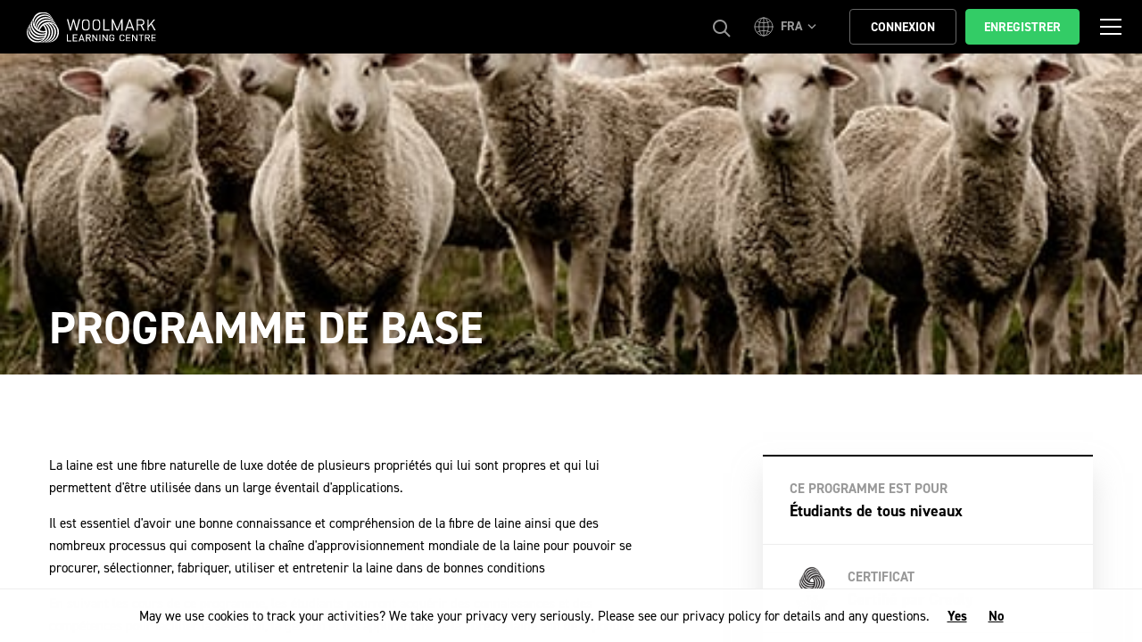

--- FILE ---
content_type: text/html; charset=utf-8
request_url: https://www.woolmarklearningcentre.com/fr/program-library/fundamentals-program/?enforce=true
body_size: 10736
content:

<!DOCTYPE html>
<html lang="fr">

<head>
    <meta http-equiv="X-UA-Compatible" content="IE=edge">
    <meta http-equiv="content-type" content="text/html; charset=utf-8">
    <meta name="viewport" content="width=device-width, initial-scale=1.0, maximum-scale=1">
    <meta name="format-detection" content="telephone=no">

    <title>Programme de base | Woolmark Learning Centre</title>

    <meta name="title" content="Programme de base | Woolmark Learning Centre" />
    <meta name="description" content="En suivant les cours de ce programme, les &#xE9;tudiants pourront acqu&#xE9;rir des connaissances et des comp&#xE9;tences pour faciliter la s&#xE9;lection, la gestion et les applications de la fibre de laine afin de r&#xE9;pondre aux attentes des consommateurs." />
    <meta property="og:title" content="Programme de base | Woolmark Learning Centre" />

        <meta property="og:description" content="En suivant les cours de ce programme, les &#xE9;tudiants pourront acqu&#xE9;rir des connaissances et des comp&#xE9;tences pour faciliter la s&#xE9;lection, la gestion et les applications de la fibre de laine afin de r&#xE9;pondre aux attentes des consommateurs." />
        <meta property="og:image" content="/globalassets/woolmark-learning-centre/03-fundamentals-program/wool-appreciation-course/wacprogramcarousel.jpg" />

    <!-- CSS -->
    <link rel="stylesheet" type="text/css" href="/Static/wlc/assets/css/styles.css?v=1.90.59" />
    <link rel="stylesheet" type="text/css" href="/Static/wlc/assets/css/styles-override.css?v=1.90.59" />

<link rel="apple-touch-icon" sizes="57x57" href="/Static/wlc/assets/favicon/apple-touch-icon-57x57.png">
<link rel="apple-touch-icon" sizes="60x60" href="/Static/wlc/assets/favicon/apple-touch-icon-60x60.png">
<link rel="apple-touch-icon" sizes="72x72" href="/Static/wlc/assets/favicon/apple-touch-icon-72x72.png">
<link rel="apple-touch-icon" sizes="76x76" href="/Static/wlc/assets/favicon/apple-touch-icon-76x76.png">
<link rel="apple-touch-icon" sizes="114x114" href="/Static/wlc/assets/favicon/apple-touch-icon-114x114.png">
<link rel="apple-touch-icon" sizes="120x120" href="/Static/wlc/assets/favicon/apple-touch-icon-120x120.png">
<link rel="apple-touch-icon" sizes="144x144" href="/Static/wlc/assets/favicon/apple-touch-icon-144x144.png">
<link rel="apple-touch-icon" sizes="152x152" href="/Static/wlc/assets/favicon/apple-touch-icon-152x152.png">
<link rel="apple-touch-icon" sizes="180x180" href="/Static/wlc/assets/favicon/apple-touch-icon-180x180.png">

<meta name="apple-mobile-web-app-capable" content="yes">
<meta name="apple-mobile-web-app-status-bar-style" content="black-translucent">
<meta name="apple-mobile-web-app-title" content="frontend-starter-kit">

<link rel="icon" type="image/png" sizes="228x228" href="/Static/wlc/assets/favicon/coast-228x228.png">
<link rel="manifest" href="/Static/wlc/assets/favicon/manifest.json">

<meta name="mobile-web-app-capable" content="yes">
<meta name="theme-color" content="transparent">
<meta name="application-name" content="frontend-starter-kit">

<link rel="icon" type="image/png" sizes="32x32" href="/Static/wlc/assets/favicon/favicon-32x32.png">
<link rel="icon" type="image/png" sizes="16x16" href="/Static/wlc/assets/favicon/favicon-16x16.png">
<link rel="shortcut icon" href="/Static/wlc/assets/favicon/favicon.ico">

<meta name="msapplication-TileColor" content="transparent">
<meta name="msapplication-TileImage" content="/Static/wlc/assets/favicon/mstile-144x144.png">
<meta name="msapplication-config" content="/Static/wlc/assets/favicon/browserconfig.xml">

<link rel="apple-touch-startup-image" media="(device-width: 320px) and (device-height: 480px) and (-webkit-device-pixel-ratio: 1)" href="/Static/wlc/assets/favicon/apple-touch-startup-image-320x460.png">
<link rel="apple-touch-startup-image" media="(device-width: 320px) and (device-height: 480px) and (-webkit-device-pixel-ratio: 2)" href="/Static/wlc/assets/favicon/apple-touch-startup-image-640x920.png">
<link rel="apple-touch-startup-image" media="(device-width: 320px) and (device-height: 568px) and (-webkit-device-pixel-ratio: 2)" href="/Static/wlc/assets/favicon/apple-touch-startup-image-640x1096.png">
<link rel="apple-touch-startup-image" media="(device-width: 375px) and (device-height: 667px) and (-webkit-device-pixel-ratio: 2)" href="/Static/wlc/assets/favicon/apple-touch-startup-image-750x1294.png">
<link rel="apple-touch-startup-image" media="(device-width: 414px) and (device-height: 736px) and (orientation: landscape) and (-webkit-device-pixel-ratio: 3)" href="/Static/wlc/assets/favicon/apple-touch-startup-image-1182x2208.png">
<link rel="apple-touch-startup-image" media="(device-width: 414px) and (device-height: 736px) and (orientation: portrait) and (-webkit-device-pixel-ratio: 3)" href="/Static/wlc/assets/favicon/apple-touch-startup-image-1242x2148.png">
<link rel="apple-touch-startup-image" media="(device-width: 768px) and (device-height: 1024px) and (orientation: landscape) and (-webkit-device-pixel-ratio: 1)" href="/Static/wlc/assets/favicon/apple-touch-startup-image-748x1024.png">
<link rel="apple-touch-startup-image" media="(device-width: 768px) and (device-height: 1024px) and (orientation: portrait) and (-webkit-device-pixel-ratio: 1)" href="/Static/wlc/assets/favicon/apple-touch-startup-image-768x1004.png">
<link rel="apple-touch-startup-image" media="(device-width: 768px) and (device-height: 1024px) and (orientation: landscape) and (-webkit-device-pixel-ratio: 2)" href="/Static/wlc/assets/favicon/apple-touch-startup-image-1496x2048.png">
<link rel="apple-touch-startup-image" media="(device-width: 768px) and (device-height: 1024px) and (orientation: portrait) and (-webkit-device-pixel-ratio: 2)" href="/Static/wlc/assets//favicon/apple-touch-startup-image-1536x2008.png">


    <link href="https://www.woolmarklearningcentre.com/fr/program-library/fundamentals-program/" rel="canonical" />
    <link href="https://www.woolmarklearningcentre.com/program-library/fundamentals-program/" hreflang="en" rel="alternate" /><link href="https://www.woolmarklearningcentre.com/de/program-library/fundamentals-program/" hreflang="de" rel="alternate" /><link href="https://www.woolmarklearningcentre.com/fr/program-library/fundamentals-program/" hreflang="fr" rel="alternate" /><link href="https://www.woolmarklearningcentre.com/es/program-library/fundamentals-program/" hreflang="es" rel="alternate" /><link href="https://www.woolmarklearningcentre.cn/program-library/fundamentals-program/" hreflang="zh" rel="alternate" /><link href="https://www.woolmarklearningcentre.com/jp/program-library/fundamentals-program/" hreflang="ja" rel="alternate" /><link href="https://www.woolmarklearningcentre.com/ko/program-library/fundamentals-program/" hreflang="ko" rel="alternate" /><link href="https://www.woolmarklearningcentre.com/it/program-library/fundamentals-program/" hreflang="it" rel="alternate" /><link href="https://www.woolmarklearningcentre.com/vi/program-library/fundamentals-program/" hreflang="vi" rel="alternate" /><link href="https://www.woolmarklearningcentre.com/es-mx/program-library/fundamentals-program/" hreflang="es-MX" rel="alternate" />

    <script>
!function(T,l,y){var S=T.location,k="script",D="instrumentationKey",C="ingestionendpoint",I="disableExceptionTracking",E="ai.device.",b="toLowerCase",w="crossOrigin",N="POST",e="appInsightsSDK",t=y.name||"appInsights";(y.name||T[e])&&(T[e]=t);var n=T[t]||function(d){var g=!1,f=!1,m={initialize:!0,queue:[],sv:"5",version:2,config:d};function v(e,t){var n={},a="Browser";return n[E+"id"]=a[b](),n[E+"type"]=a,n["ai.operation.name"]=S&&S.pathname||"_unknown_",n["ai.internal.sdkVersion"]="javascript:snippet_"+(m.sv||m.version),{time:function(){var e=new Date;function t(e){var t=""+e;return 1===t.length&&(t="0"+t),t}return e.getUTCFullYear()+"-"+t(1+e.getUTCMonth())+"-"+t(e.getUTCDate())+"T"+t(e.getUTCHours())+":"+t(e.getUTCMinutes())+":"+t(e.getUTCSeconds())+"."+((e.getUTCMilliseconds()/1e3).toFixed(3)+"").slice(2,5)+"Z"}(),iKey:e,name:"Microsoft.ApplicationInsights."+e.replace(/-/g,"")+"."+t,sampleRate:100,tags:n,data:{baseData:{ver:2}}}}var h=d.url||y.src;if(h){function a(e){var t,n,a,i,r,o,s,c,u,p,l;g=!0,m.queue=[],f||(f=!0,t=h,s=function(){var e={},t=d.connectionString;if(t)for(var n=t.split(";"),a=0;a<n.length;a++){var i=n[a].split("=");2===i.length&&(e[i[0][b]()]=i[1])}if(!e[C]){var r=e.endpointsuffix,o=r?e.location:null;e[C]="https://"+(o?o+".":"")+"dc."+(r||"services.visualstudio.com")}return e}(),c=s[D]||d[D]||"",u=s[C],p=u?u+"/v2/track":d.endpointUrl,(l=[]).push((n="SDK LOAD Failure: Failed to load Application Insights SDK script (See stack for details)",a=t,i=p,(o=(r=v(c,"Exception")).data).baseType="ExceptionData",o.baseData.exceptions=[{typeName:"SDKLoadFailed",message:n.replace(/\./g,"-"),hasFullStack:!1,stack:n+"\nSnippet failed to load ["+a+"] -- Telemetry is disabled\nHelp Link: https://go.microsoft.com/fwlink/?linkid=2128109\nHost: "+(S&&S.pathname||"_unknown_")+"\nEndpoint: "+i,parsedStack:[]}],r)),l.push(function(e,t,n,a){var i=v(c,"Message"),r=i.data;r.baseType="MessageData";var o=r.baseData;return o.message='AI (Internal): 99 message:"'+("SDK LOAD Failure: Failed to load Application Insights SDK script (See stack for details) ("+n+")").replace(/\"/g,"")+'"',o.properties={endpoint:a},i}(0,0,t,p)),function(e,t){if(JSON){var n=T.fetch;if(n&&!y.useXhr)n(t,{method:N,body:JSON.stringify(e),mode:"cors"});else if(XMLHttpRequest){var a=new XMLHttpRequest;a.open(N,t),a.setRequestHeader("Content-type","application/json"),a.send(JSON.stringify(e))}}}(l,p))}function i(e,t){f||setTimeout(function(){!t&&m.core||a()},500)}var e=function(){var n=l.createElement(k);n.src=h;var e=y[w];return!e&&""!==e||"undefined"==n[w]||(n[w]=e),n.onload=i,n.onerror=a,n.onreadystatechange=function(e,t){"loaded"!==n.readyState&&"complete"!==n.readyState||i(0,t)},n}();y.ld<0?l.getElementsByTagName("head")[0].appendChild(e):setTimeout(function(){l.getElementsByTagName(k)[0].parentNode.appendChild(e)},y.ld||0)}try{m.cookie=l.cookie}catch(p){}function t(e){for(;e.length;)!function(t){m[t]=function(){var e=arguments;g||m.queue.push(function(){m[t].apply(m,e)})}}(e.pop())}var n="track",r="TrackPage",o="TrackEvent";t([n+"Event",n+"PageView",n+"Exception",n+"Trace",n+"DependencyData",n+"Metric",n+"PageViewPerformance","start"+r,"stop"+r,"start"+o,"stop"+o,"addTelemetryInitializer","setAuthenticatedUserContext","clearAuthenticatedUserContext","flush"]),m.SeverityLevel={Verbose:0,Information:1,Warning:2,Error:3,Critical:4};var s=(d.extensionConfig||{}).ApplicationInsightsAnalytics||{};if(!0!==d[I]&&!0!==s[I]){var c="onerror";t(["_"+c]);var u=T[c];T[c]=function(e,t,n,a,i){var r=u&&u(e,t,n,a,i);return!0!==r&&m["_"+c]({message:e,url:t,lineNumber:n,columnNumber:a,error:i}),r},d.autoExceptionInstrumented=!0}return m}(y.cfg);function a(){y.onInit&&y.onInit(n)}(T[t]=n).queue&&0===n.queue.length?(n.queue.push(a),n.trackPageView({})):a()}(window,document,{src: "https://js.monitor.azure.com/scripts/b/ai.2.gbl.min.js", crossOrigin: "anonymous", cfg: {instrumentationKey: '806f1313-bfb3-4cdb-9eaa-92f50242ceb8', disableCookiesUsage: false }});
</script>
 

<!-- Google Tag Manager -->
<script>(function(w,d,s,l,i){w[l]=w[l]||[];w[l].push({'gtm.start':
new Date().getTime(),event:'gtm.js'});var f=d.getElementsByTagName(s)[0],
j=d.createElement(s),dl=l!='dataLayer'?'&l='+l:'';j.async=true;j.src=
'https://www.googletagmanager.com/gtm.js?id='+i+dl;f.parentNode.insertBefore(j,f);
})(window,document,'script','dataLayer','GTM-MSHGQV7');</script>
<!-- End Google Tag Manager -->

<meta name="facebook-domain-verification" content="caiqpfeld3kwrck36z2g2y4xarv9c7" />


<style>

.socialShareWidget  {
display:none!important;
}

</style>

<style>

@media (min-width: 992px) {

.hotspotBlock-row .col-lg-6  {
max-width: 45% !important;
}

.hotspotBlock-row .offset-lg-6 {
margin-left: 57% !important;
}
}

</style>
<script>
    function FireTrackingRequest(url, email) {
        if (url && email) {
            var trackingForm = $('#registration-on-success');
            if (trackingForm.length == 1) {
                trackingForm.attr('action', url);
                trackingForm.find('input[name="email"]').val(email);
                trackingForm.submit();
            }
        }
    };

    function CheckPardotLink() {
        var username = GetURLParamByName('username');
        if (username) {
            FireTrackingRequest("https://info.woolmarklearningcentre.com/l/982232/2022-06-02/41mfz", username);
        }
    };

    function GetURLParamByName(name) {
        var pageUrl = window.location.search.substring(1),
            urlVariables = pageUrl.split('&'),
            paramName,
            i;

        for (i = 0; i < urlVariables.length; i++) {
            paramName = urlVariables[i].split('=');

            if (paramName[0] === name) {
                return paramName[1] === undefined ? true : decodeURIComponent(paramName[1]);
            }
        }
        return false;
    };

        document.addEventListener('DOMContentLoaded', () => {
            $jqIDS(document).ready(function () {
                CheckPardotLink();
            });
        });
</script>

    <!--Root Page scripts-->
<!-- Google Tag Manager -->
<script>(function(w,d,s,l,i){w[l]=w[l]||[];w[l].push({'gtm.start':
new Date().getTime(),event:'gtm.js'});var f=d.getElementsByTagName(s)[0],
j=d.createElement(s),dl=l!='dataLayer'?'&l='+l:'';j.async=true;j.src=
'https://www.googletagmanager.com/gtm.js?id='+i+dl;f.parentNode.insertBefore(j,f);
})(window,document,'script','dataLayer','GTM-MSHGQV7');</script>
<!-- End Google Tag Manager -->

<!--Pardot-->
<script type='text/javascript'>
piAId = '983232';
piCId = '57074';
piHostname = 'info.woolmarklearningcentre.com';
(function() {
function async_load(){
var s = document.createElement('script'); s.type = 'text/javascript';
s.src = ('https:' == document.location.protocol ? 'https://' : 'http://') + piHostname + '/pd.js';
var c = document.getElementsByTagName('script')[0]; c.parentNode.insertBefore(s, c);
}
if(window.attachEvent) { window.attachEvent('onload', async_load); }
else { window.addEventListener('load', async_load, false); }
})();
</script>
<!--End Pardot-->
    <link rel="stylesheet" href="/Static/wlc/IDS/Styles/ids-bootstrap-plugin.css" />

    <link rel="stylesheet" href="/Static/wlc/IDS/Styles/ids-core-styles.css?v=1.90.59" />
    <link rel="stylesheet" href="/Static/IDS/Styles/ids-override.css" />
</head>
<body>

    
    

<!-- Google Tag Manager (noscript) -->
<noscript><iframe src="https://www.googletagmanager.com/ns.html?id=GTM-MSHGQV7"
height="0" width="0" style="display:none;visibility:hidden"></iframe></noscript>
<!-- End Google Tag Manager (noscript) -->


    <a href="#mainContent" class="sr-only sr-only-focusable">Passer au contenu principal</a>

    <main class="tpl tpl--default">
        <div class="tpl-main">




<div class="tpl-header">
    <div class="siteHeaderWidget " data-wg="SiteHeaderWidget">
        <div class="siteHeaderWidget-top">
            <div class="siteHeaderWidget-top-inner">
                <div class="d-flex">
                    <div class="siteHeaderWidget-top-left">
                        <a class="siteHeaderWidget-top-logo" href="/fr?enforce=true">
                            <img src="/globalassets/woolmark-learning-centre/awi-navigation-header-logo.svg" class="siteHeaderWidget-top-logo-image" alt="AWI Navigation Logo" />
                        </a>
                    </div>
                    <div class="siteHeaderWidget-top-middle flex-grow-1">
                        <div class="d-flex">
                            <div class="siteHeaderWidget-top-middle-inner mx-auto">
                                            <nav class="siteHeaderWidget-top-menu">
                                                <ul class="siteHeaderWidget-top-menu-nav">
                                                            <li class="siteHeaderWidget-top-menu-nav-item">
                                                                <a class="siteHeaderWidget-top-menu-nav-item-btn" title="Trouver une formation" href="/fr/program-library/">Trouver une formation</a>
                                                            </li>
                                                            <li class="siteHeaderWidget-top-menu-nav-item dropdown hover-arrow">
                                                                <a class="siteHeaderWidget-top-menu-nav-item-btn dropdown-toggle" role="button" id="#-0" data-toggle="dropdown" aria-haspopup="true" aria-expanded="false"
                                                                   title="plus d&#x27;apprentissage" href="/fr/learn-about-wool/">plus d&#x27;apprentissage</a>
                                                                <div class="siteHeaderWidget-top-menu-nav-dropdown dropdown-menu" aria-labelledby="#-0">
                                                                        <a class="dropdown-item" title="A destination des Formateurs" href="/fr/facilitators/">A destination des Formateurs</a>
                                                                </div>
                                                            </li>
                                                            <li class="siteHeaderWidget-top-menu-nav-item dropdown hover-arrow">
                                                                <a class="siteHeaderWidget-top-menu-nav-item-btn dropdown-toggle" role="button" id="#-0" data-toggle="dropdown" aria-haspopup="true" aria-expanded="false"
                                                                   title="Comp&#xE9;titions" href="/fr/wool4school/">Comp&#xE9;titions</a>
                                                                <div class="siteHeaderWidget-top-menu-nav-dropdown dropdown-menu" aria-labelledby="#-0">
                                                                        <a class="dropdown-item" title="Woolmark Performance Challenge" href="/fr/woolmark-performance-challenge/">Woolmark Performance Challenge</a>
                                                                        <a class="dropdown-item" title="International Woolmark Prize" href="/fr/international-woolmark-prize/">International Woolmark Prize</a>
                                                                </div>
                                                            </li>
                                                            <li class="siteHeaderWidget-top-menu-nav-item">
                                                                <a class="siteHeaderWidget-top-menu-nav-item-btn" title="&#xC0; propos de nous" href="/fr/about-us/">&#xC0; propos de nous</a>
                                                            </li>
                                                </ul>
                                            </nav>
                            </div>
                        </div>
                    </div>
                    <div class="siteHeaderWidget-top-right">
                        <div class="d-flex align-items-center">
                            <div class="flex-grow-1"></div>
                            <button class="siteHeaderWidget-top-btn--search btn hover-arrow">
                                <i class="siteHeaderWidget-top-btn--search-icon icon icon--search"></i>
                            </button>

                            <div class="siteHeaderWidget-top-menu-lang dropdown hover-arrow">
                                    <a class="siteHeaderWidget-top-menu-lang-btn dropdown-toggle" href="https://www.woolmarklearningcentre.com/fr/program-library/fundamentals-program/?enforce=true" role="button" id="siteHeaderWidgetTopMenuLangDropdown" data-toggle="dropdown" aria-expanded="false">
                                        <span class="siteHeaderWidget-top-menu-lang-btn-label">FRA</span>
                                    </a>

                                <div class="siteHeaderWidget-top-menu-lang-dropdown dropdown-menu pre-scrollable is-logged-in-false" aria-labelledby="siteHeaderWidgetTopMenuLangDropdown">
                                        <a class="dropdown-item" href="https://www.woolmarklearningcentre.com/fr/program-library/fundamentals-program/?enforce=true" data-abbr="Fran&#xE7;ais">Fran&#xE7;ais</a>
                                        <a class="dropdown-item" href="https://www.woolmarklearningcentre.cn/program-library/fundamentals-program/?enforce=true" data-abbr="&#x4E2D;&#x6587;">&#x4E2D;&#x6587;</a>
                                        <a class="dropdown-item" href="https://www.woolmarklearningcentre.com/program-library/fundamentals-program/?enforce=true" data-abbr="English">English</a>
                                        <a class="dropdown-item" href="https://www.woolmarklearningcentre.com/de/program-library/fundamentals-program/?enforce=true" data-abbr="Deutsch">Deutsch</a>
                                        <a class="dropdown-item" href="https://www.woolmarklearningcentre.com/it/program-library/fundamentals-program/?enforce=true" data-abbr="Italiano">Italiano</a>
                                        <a class="dropdown-item" href="https://www.woolmarklearningcentre.com/jp/program-library/fundamentals-program/?enforce=true" data-abbr="&#x65E5;&#x672C;&#x8A9E;">&#x65E5;&#x672C;&#x8A9E;</a>
                                        <a class="dropdown-item" href="https://www.woolmarklearningcentre.com/ko/program-library/fundamentals-program/?enforce=true" data-abbr="&#xD55C;&#xAD6D;&#xC5B4;">&#xD55C;&#xAD6D;&#xC5B4;</a>
                                        <a class="dropdown-item" href="https://www.woolmarklearningcentre.com/es/program-library/fundamentals-program/?enforce=true" data-abbr="Espa&#xF1;ol">Espa&#xF1;ol</a>
                                        <a class="dropdown-item" href="https://www.woolmarklearningcentre.com/es-mx/program-library/fundamentals-program/?enforce=true" data-abbr="Espa&#xF1;ol Mexicano">Espa&#xF1;ol Mexicano</a>
                                        <a class="dropdown-item" href="https://www.woolmarklearningcentre.com/vi/program-library/fundamentals-program/?enforce=true" data-abbr="Ti&#x1EBF;ng Vi&#x1EC7;t">Ti&#x1EBF;ng Vi&#x1EC7;t</a>
                                </div>
                            </div>                           
                                    <a class="siteHeaderWidget-top-btn--login-register btn" href="/fr/login-page/">
                                        <i class="siteHeaderWidget-top-btn--login-register icon icon--user"></i>
                                    </a>                                   
                                    <a class="siteHeaderWidget-top-btn--login btn" href="/fr/login-page/?ReturnUrl=https://www.woolmarklearningcentre.com/fr/program-library/fundamentals-program/%3Fenforce%3Dtrue">
                                        <span class="siteHeaderWidget-top-btn--login-text">&#xA;&#x9;&#x9;&#x9;&#x9;&#x9;&#x9;Connexion&#xA;&#x9;&#x9;&#x9;&#x9;&#x9;</span>
                                    </a>
                                    <a class="siteHeaderWidget-top-btn--register btn" target="_blank" href="/fr/registration-page/">
                                        <span class="siteHeaderWidget-top-btn--register-text">Enregistrer</span>
                                    </a>
                                <button class="siteHeaderWidget-top-btn--toggler btn">
                                    <i class="siteHeaderWidget-top-btn--toggler-icon--menu icon icon--menu"></i>
                                    <i class="siteHeaderWidget-top-btn--toggler-icon--close icon icon--close"></i>
                                </button>
                        </div>
                    </div>
                </div>
<div class="siteHeaderProfileDropdownWidget " data-blk="SiteHeaderProfileDropdownWidget">
    <div class="siteMenuWidget " data-wg="SiteMenuWidget" data-report-api="/api/report/counts">
        <div class="siteMenuWidget-menu">
            <ul>
                            <li>
                                <a class="siteMenuWidget-menu-link siteMenuWidget-menu-link--large" href="/fr/program-library/">
                                    <span class="siteMenuWidget-menu-link-text">Trouver une formation</span>
                                </a>
                            </li>
                            <li class="hasSub dropdown">
                                <a class="siteMenuWidget-menu-link siteMenuWidget-menu-link--large dropdown-toggle" href="/fr/learn-about-wool/" data-toggle="dropdown" aria-haspopup="true" aria-expanded="false">
                                    <span class="siteMenuWidget-menu-link-text">plus d&#x27;apprentissage</span>
                                </a>
                                <ul class="siteMenuWidget-menu-nav-dropdown dropdown-menu" aria-labelledby="siteMenuWidgetTopMenuDropdown 0">
                                        <li>
                                            <a class="dropdown-item" href="/fr/facilitators/" title="A destination des Formateurs">A destination des Formateurs</a>
                                        </li>
                                </ul>
                            </li>
                            <li class="hasSub dropdown">
                                <a class="siteMenuWidget-menu-link siteMenuWidget-menu-link--large dropdown-toggle" href="/fr/wool4school/" data-toggle="dropdown" aria-haspopup="true" aria-expanded="false">
                                    <span class="siteMenuWidget-menu-link-text">Comp&#xE9;titions</span>
                                </a>
                                <ul class="siteMenuWidget-menu-nav-dropdown dropdown-menu" aria-labelledby="siteMenuWidgetTopMenuDropdown 0">
                                        <li>
                                            <a class="dropdown-item" href="/fr/woolmark-performance-challenge/" title="Woolmark Performance Challenge">Woolmark Performance Challenge</a>
                                        </li>
                                        <li>
                                            <a class="dropdown-item" href="/fr/international-woolmark-prize/" title="International Woolmark Prize">International Woolmark Prize</a>
                                        </li>
                                </ul>
                            </li>
                            <li>
                                <a class="siteMenuWidget-menu-link siteMenuWidget-menu-link--large" href="/fr/about-us/">
                                    <span class="siteMenuWidget-menu-link-text">&#xC0; propos de nous</span>
                                </a>
                            </li>
            </ul>
        </div>
    </div>
</div>
            </div>
        </div>
        <div class="siteHeaderSearchBarWidget " data-wg="SiteHeaderSearchBarWidget">
            <div class="d-flex">
                <form method="get" class="input-group siteHeaderSearchBarWidget-input-group" action="/fr/search/">
                    <div class="input-group-prepend">
                        <button type="submit" class="search-submit"><i class="siteHeaderSearchBarWidget-icon--search icon icon--search"></i></button>
                    </div>
                    <input type="text" name="keyword" class="siteHeaderSearchBarWidget-input form-control" placeholder="&#xA;&#x9;&#x9;&#x9;&#x9;&#x9;&#x9;Je suis &#xE0; la recherche de&#xA0;?&#xA;&#x9;&#x9;&#x9;&#x9;&#x9;">
                    <div class="input-group-append">
                        <button class="siteHeaderSearchBarWidget-btn btn">
                            <i class="siteHeaderSearchBarWidget-btn-icon icon icon--close"></i>
                        </button>
                    </div>
                </form>
            </div>
        </div>
    </div>


</div>            <div class="tpl-scroller">
                <div class="tpl-content">
                    

<div class="courseDetailsPage" data-pg="ProgramDetailsPage" data-display-scroll-button="true">
    <div class="courseDetailsPage-banner" style="background-image: url(/globalassets/woolmark-learning-centre/03-fundamentals-program/wool-appreciation-course/wacprogramcarousel.jpg)">
        <div class="container">
            <div class="row">
                <div class="col col-12 col-md-7 col-lg-8">
                    <div class="courseDetailsPage-banner-heading">
                        <div class="courseDetailsPage-banner-heading-title">
                            Programme de base
                        </div>
                    </div>
                </div>
            </div>
        </div>
    </div>
    <div id="programCoursesContainer" class="programCoursesContainer">
        <div class="programCoursesContentWidget " data-wg="ProgramCoursesContentWidget">
            <div class="programCoursesOverviewWidget " data-wg="ProgramCoursesOverviewWidget">
                <div class="container">
                    <div class="row pt-2 pb-5">
                        <div class="col-12 col-lg-7 programCoursesOverviewWidget-col programCoursesOverviewWidget-col--details">
                            <div class="mb-3 mb-md-0">

                                <div class="programCoursesOverviewWidget-description"><p>La laine est une fibre naturelle de luxe dot&eacute;e de plusieurs propri&eacute;t&eacute;s qui lui sont propres et qui lui permettent d'&ecirc;tre utilis&eacute;e dans un large &eacute;ventail d'applications.</p>
<p>Il est essentiel d'avoir une bonne connaissance et compr&eacute;hension de la fibre de laine ainsi que des nombreux processus qui composent la cha&icirc;ne d'approvisionnement mondiale de la laine pour pouvoir se procurer, s&eacute;lectionner, fabriquer, utiliser et entretenir la laine dans de bonnes conditions</p>
<p>En suivant les cours de ce programme, les &eacute;tudiants pourront acqu&eacute;rir des connaissances et des comp&eacute;tences pour faciliter la s&eacute;lection, la gestion et les applications de la fibre de laine afin de r&eacute;pondre aux attentes des consommateurs.</p></div>
                                    <div class="d-flex programCoursesOverviewWidget-buttonWrap">
                                        <a href="/registration-page" class="btn btn-primary font-weight-bold">Enregistrer</a>
                                        <a href="/login-page?ReturnUrl=/program-library/" class="btn btn-secondary font-weight-bold">Connexion</a>
                                    </div>
                            </div>
                        </div>
                        <div class="col-12 col-lg-4 offset-lg-1 programCoursesOverviewWidget-col programCoursesOverviewWidget-col--card">
                            <div class="programCoursesOverviewWidget-card">
                                <div class="programCoursesOverviewWidget-card-cell">
                                    <div class="programCoursesOverviewWidget-card-cell-inner">
                                        <p class="programCoursesOverviewWidget-card-cell-text font-weight-bold text-uppercase mb-0">CE PROGRAMME EST POUR</p>
                                        <p class="programCoursesOverviewWidget-card-cell-title font-weight-bold text-black">&#xC9;tudiants de tous niveaux</p>
                                    </div>
                                </div>
                                <div class="programCoursesOverviewWidget-card-cell">
                                    <div class="programCoursesOverviewWidget-card-cell-inner">
                                        <img class="programCoursesOverviewWidget-card-cell-image float-left" src="/globalassets/woolmark-learning-centre/04-science--technology-program/master-digital-badge.jpg">
                                        <p class="programCoursesOverviewWidget-card-cell-text font-weight-bold text-uppercase mb-0">Certificat</p>
                                        <p class="programCoursesOverviewWidget-card-cell-title font-weight-bold text-black">Certifi&#xE9; par Credly</p>
                                    </div>
                                </div>
                                <div class="programCoursesOverviewWidget-card-cell">
                                    <div class="programCoursesOverviewWidget-card-cell-inner">
                                        <div class="float-left programCoursesOverviewWidget-card-cell-image">
                                            <i class="icon icon--course"></i>
                                        </div>
                                        <p class="programCoursesOverviewWidget-card-cell-text font-weight-bold text-uppercase mb-0">NB. DE FORMATIONS</p>
                                        <p class="programCoursesOverviewWidget-card-cell-title font-weight-bold text-black">2</p>
                                    </div>
                                </div>
                            </div>
                        </div>
                    </div>
                </div>
            </div>
            <div class="programCoursesListWidget " data-wg="ProgramCoursesListWidget">
                <div class="bg-lightGrey3">
                    <img class="programCoursesListWidget-ripple programCoursesListWidget-ripple--1" src="" alt="Ripple">
                    <img class="programCoursesListWidget-ripple programCoursesListWidget-ripple--2" src="" alt="Ripple">
                    <div class="programCoursesListWidget-container container">
                        <div class="row d-flex justify-content-center py-5">
                            <div class="col-12">
                                <div class="d-flex flex-row mb-1">
                                    <div class="flex-grow-1">
                                        <h4 class="mb-0">
                                            FORMATIONS : 2
                                        </h4>
                                    </div>                                   
                                </div>
                                        <div class="programCoursesItemWidget" data-wg="ProgramCoursesItemWidget">
                                            <div class="programCoursesItemWidget-row">
                                                <div class="programCoursesItemWidget-col programCoursesItemWidget-col--image">
                                                    <div class="programCoursesItemWidget-col-inner">
                                                        <div class="programCoursesItemWidget-image">
                                                            <div class="programCoursesItemWidget-image-inner" style="background-image: url(/globalassets/woolmark-learning-centre/03-fundamentals-program/wool-appreciation-course/wac-course-image.jpg)"></div>
                                                            <div class="programCoursesItemWidget-image-type">
                                                            </div>
                                                        </div>
                                                    </div>
                                                </div>
                                                <div class="programCoursesItemWidget-col programCoursesItemWidget-col--content">
                                                    <div class="programCoursesItemWidget-col-inner">
                                                        <div class="programCoursesItemWidget-content-type">
                                                            Programme de base
                                                        </div>
                                                        <div class="programCoursesItemWidget-content-title">
                                                            Cours sur la connaissance de la laine
                                                        </div>
                                                        <div class="programCoursesItemWidget-content-description" data-read-more-label="Lire la suite" data-read-less-label="Lire moins">
                                                            <p>100% naturelle, renouvelable et biod&eacute;gradable, la laine constitue une solution naturelle pour l'industrie mondiale de l'habillement et de la chaussure.</p>
<p>Cette introduction approfondie permet d'acqu&eacute;rir une meilleure connaissance de cette fibre, depuis sa production en exploitation agricole jusqu'&agrave; sa transformation. Vous decouvrirez &eacute;galement les avantages ainsi que les innovations passionnantes dont elle fait l&rsquo;objet.</p>
<p>Le cours pr&eacute;sentera les propri&eacute;t&eacute;s haute performance de la laine. Cette caract&eacute;ristique unique lui permet aujourd&rsquo;hui d'&ecirc;tre utilis&eacute;e dans un large &eacute;ventail de processus innovants de la cha&icirc;ne d'approvisionnement mondiale de la laine.</p>
<p>En suivant le cours sur la connaissance de la laine, vous d&eacute;velopperez des connaissances sur l'approvisionnement, la fabrication, l'utilisation et l'entretien de la laine. Ceci vous aidera dans la s&eacute;lection, la gestion et la mise en application de cette fibre.</p>
                                                        </div>
                                                    </div>
                                                </div>
                                                <div class="programCoursesItemWidget-col programCoursesItemWidget-col--stats">
                                                    <div class="programCoursesItemWidget-col-inner">
                                                        <div class="programCoursesItemWidget-stats">
                                                            <div class="programCoursesItemWidget-stats-row d-flex flex-row">
                                                                <i class="programCoursesItemWidget-stats-icon programCoursesItemWidget-stats-icon--certificate icon icon--certificate"></i>
                                                                <div class="programCoursesItemWidget-stats-text">Cours sur la connaissance de la laine</div>
                                                            </div>
                                                            <div class="programCoursesItemWidget-stats-row d-flex flex-row">
                                                                <i class="programCoursesItemWidget-stats-icon programCoursesItemWidget-stats-icon--time icon icon--time icon icon--time"></i>
                                                                <div class="programCoursesItemWidget-stats-text">3&#xA0;heures</div>
                                                            </div>
                                                            <div class="programCoursesItemWidget-stats-row d-flex flex-row">
                                                                <div class="programCoursesItemWidget-stats-row d-flex flex-row">

                                                                        <i class="programCoursesItemWidget-stats-icon programCoursesItemWidget-stats-icon--book icon icon--book"></i>
                                                                        <div class="programCoursesItemWidget-stats-text">
                                                                            15

                                                                            Modules
                                                                        </div>
                                                                </div>
                                                            </div>
                                                        </div>
                                                        <a href="/fr/program-library/fundamentals-program/wool-appreciation-course/" class="btn btn-secondary btn-block btn-sm font-weight-bold m-0">
                                                            Voir formation
                                                        </a>
                                                    </div>
                                                </div>
                                            </div>
                                            <span role="button" class="programCoursesItemWidget-toggler"></span>
                                        </div>
                                        <div class="programCoursesItemWidget" data-wg="ProgramCoursesItemWidget">
                                            <div class="programCoursesItemWidget-row">
                                                <div class="programCoursesItemWidget-col programCoursesItemWidget-col--image">
                                                    <div class="programCoursesItemWidget-col-inner">
                                                        <div class="programCoursesItemWidget-image">
                                                            <div class="programCoursesItemWidget-image-inner" style="background-image: url(/globalassets/woolmark-learning-centre/03-fundamentals-program/wool-introductory-course/wic-course-banner.jpg)"></div>
                                                            <div class="programCoursesItemWidget-image-type">
                                                            </div>
                                                        </div>
                                                    </div>
                                                </div>
                                                <div class="programCoursesItemWidget-col programCoursesItemWidget-col--content">
                                                    <div class="programCoursesItemWidget-col-inner">
                                                        <div class="programCoursesItemWidget-content-type">
                                                            Programme de base
                                                        </div>
                                                        <div class="programCoursesItemWidget-content-title">
                                                            Cours d&#x27;introduction &#xE0; la laine
                                                        </div>
                                                        <div class="programCoursesItemWidget-content-description" data-read-more-label="Lire la suite" data-read-less-label="Lire moins">
                                                            <p>Prenez part &agrave; un voyage qui vous emm&egrave;nera de la ferme au monde de la mode et laissez-vous inspirer par la polyvalence de la fibre naturelle la plus fine qui soit &ndash; la laine de m&eacute;rinos.</p>
<p>Parcourez les pages suivantes pour d&eacute;couvrir les propri&eacute;t&eacute;s naturelles et les caract&eacute;ristiques inh&eacute;rentes qui permettent &agrave; la laine de procurer de nombreux bienfaits aux consommateurs tout en favorisant le bien-&ecirc;tre animal et en contribuant &agrave; prot&eacute;ger l'environnement d'o&ugrave; elle provient.</p>
<p>Laissez-vous surprendre par les derni&egrave;res avanc&eacute;es en mati&egrave;re de conception, qui permettent &agrave; la laine d'&ecirc;tre incorpor&eacute;e &agrave; un nombre croissant de pi&egrave;ces de luxe, de v&ecirc;tements de sport et de mode en g&eacute;n&eacute;ral.</p>
                                                        </div>
                                                    </div>
                                                </div>
                                                <div class="programCoursesItemWidget-col programCoursesItemWidget-col--stats">
                                                    <div class="programCoursesItemWidget-col-inner">
                                                        <div class="programCoursesItemWidget-stats">
                                                            <div class="programCoursesItemWidget-stats-row d-flex flex-row">
                                                                <i class="programCoursesItemWidget-stats-icon programCoursesItemWidget-stats-icon--certificate icon icon--certificate"></i>
                                                                <div class="programCoursesItemWidget-stats-text">Cours d&#x27;introduction &#xE0; la laine</div>
                                                            </div>
                                                            <div class="programCoursesItemWidget-stats-row d-flex flex-row">
                                                                <i class="programCoursesItemWidget-stats-icon programCoursesItemWidget-stats-icon--time icon icon--time icon icon--time"></i>
                                                                <div class="programCoursesItemWidget-stats-text">25 minutes</div>
                                                            </div>
                                                            <div class="programCoursesItemWidget-stats-row d-flex flex-row">
                                                                <div class="programCoursesItemWidget-stats-row d-flex flex-row">

                                                                        <i class="programCoursesItemWidget-stats-icon programCoursesItemWidget-stats-icon--book icon icon--book"></i>
                                                                        <div class="programCoursesItemWidget-stats-text">
                                                                            8

                                                                            Modules
                                                                        </div>
                                                                </div>
                                                            </div>
                                                        </div>
                                                        <a href="/fr/program-library/fundamentals-program/wool-introductory-course/" class="btn btn-secondary btn-block btn-sm font-weight-bold m-0">
                                                            Voir formation
                                                        </a>
                                                    </div>
                                                </div>
                                            </div>
                                            <span role="button" class="programCoursesItemWidget-toggler"></span>
                                        </div>
                            </div>
                        </div>
                    </div>
                </div>
            </div>
        </div>
    </div>
</div>

                </div>


<div class="tpl-footer">
    <div class="siteFooterWidget " data-wg="SiteFooterWidget">
        <div class="container">
            <div class="siteFooterWidget-wrap">
                <div class="siteFooterWidget-left">
                    <a href="/link/eebef2e4a96546d788a3479fd63eb20f.aspx" target="_blank" title="AWI Navigation Logo">
                        <img class="siteFooterWidget-logo" src="/globalassets/woolmark2/00-home/footer/logo-footer22.png" alt="AWI Navigation Logo" width="169" height="51" />
                    </a>
                </div>
                <div class="siteFooterWidget-middle d-none d-lg-block">
                    
<div class="siteFooterLinksWidget" data-wg="SiteFooterLinksWidget">
   
<a class="siteFooterLinksWidget-link" href="https://www.woolmark.com/fr/" target="_blank" title="Woolmark">Woolmark</a><a class="siteFooterLinksWidget-link" href="/fr/legal/" target="_blank" title="Legal">Legal</a><a class="siteFooterLinksWidget-link" href="/fr/contact-us/" target="_blank" title="Contact Us">Nous contacter</a></div>
                </div>
                <div class="siteFooterWidget-right">
                    
<div class="socialBarWidget" data-wg="SocialBarWidget">
    <a class="socialBarWidget-link" target="_blank" href="https://www.facebook.com/TheWoolmarkCompany">
                <i class="socialBarWidget-link-icon icon icon--facebook"></i>
    </a>
    <a class="socialBarWidget-link" target="_blank" href="https://twitter.com/Woolmark">
            <i class="socialBarWidget-link-icon icon"> <svg xmlns="http://www.w3.org/2000/svg" width="16" height="16" fill="currentColor" class="bi bi-twitter-x" viewBox="0 0 16 16">
                <path d="M12.6.75h2.454l-5.36 6.142L16 15.25h-4.937l-3.867-5.07-4.425 5.07H.316l5.733-6.57L0 .75h5.063l3.495 4.633L12.601.75Zm-.86 13.028h1.36L4.323 2.145H2.865l8.875 11.633Z" />
                </svg></i>
    </a>
    <a class="socialBarWidget-link" target="_blank" href="https://www.linkedin.com/company/the_woolmark_company/">
                <i class="socialBarWidget-link-icon icon icon--linkedin"></i>
    </a>
</div>
                </div>
            </div>
        </div>
    </div>
</div>

<script type="text/javascript">
    (() => {
        document.addEventListener('DOMContentLoaded', () => {
            $jqIDS(document).ready(() => {
                let $languageSelector = window.$('select.siteLanguageWidget-languageSelect');
                $languageSelector.on('change', (event) => {
                    var language = $(event.currentTarget.options[event.currentTarget.selectedIndex])[0].innerHTML;
                    $jqIDS.ajax({
                        type: 'POST',
                        url: '/api/authentication/updatelanguagepreference/' + language,
                        dataType: 'json',
                        contentType: 'application/json',
                        success: () => {
                        },
                        error: () => {
                        }
                    });

                });
            });
        });
    })();
</script>
            </div>
        </div>
    </main>

    <script type="text/javascript">
	
var IDSConfig = IDSConfig || {};
IDSConfig.Site = {
    API: {
      emailverification: "/api/security/emailverification",
      login: "/api/security/login",
      logout: "/api/security/logout",
      getCountries: "/api/country",
      getSelectedCountry: "/api/country/geocountry",
      getUserInfo: "/api/security/getuserinfo",
	  validateShareholder: "https://australianwoolinnovation.workflows.okta.com/api/flo/9827ebb1ea8e22031dbde587cebc2de1/invoke",
      siteTypeId: "WLC",
    },
    registerSuccessRedirectModal: "#ids-registrationsuccessoverlay",
    verifyEmailAPITargetHash: "#ids-emailverification",
    registrationAPITargetHash: "#ids-formregistrationoverlay",
    verifyEmailSuccessModal: "#ids-verifyemailresultoverlay",
    verifyEmailFailModal: "#ids-verifyemailfailoverlay",
    resetPasswordModal: "#ids-resetpasswordoverlay",    
    resetPasswordSuccessRedirectModal: "#ids-resetpasswordthankyouoverlay",
    loginSuccessRedirectUrl: "/",
    logoutSuccessRedirectUrl: "/",
    apiDomain: "", 
    reCaptchaPublicSiteKey: "6LcZwTcUAAAAAK61veoWrOdfRtFLlL5Tc0jHpPwG",
    reCaptchaPublicSiteSecret: "##RecaptchaSiteSecret##",
    enableInputLicensee: false,
	enableInputShareholder: false,
    enableInputCountry: false,
    enableInputMobilePhone: false,
    passwordMinLength: 8,
    passwordMaxLength: 20,
	shareholderPostcodeMinLength: 4,
    shareholderPostcodeMaxLength: 4,
    regexPassword: "^(?=.*[A-Z])(?=.*[-!@#$%^&*()_+])(?=.*[0-9]).{8,20}$",
    regexIdsTwcLicenceNumber: "^([L|A|Z]{1})?[0-9]{4}[a-z]{2}[0-9]{2}[W|B|E]{1}$|^([0]{2})?[3]{1}[0-9]{7}$",
    trackingUrl: "https://info.woolmarklearningcentre.com/l/982232/2022-06-02/41mfz"
};
	</script>

    <script defer="" src="/sb/wlc-js-ids-jquery.js.v1"></script>
    <script defer="" src="/sb/wlc-js-ids.js.v1"></script>    

    <script defer id="idsMore" culture="fr" src="/Static/wlc/IDS/Scripts/ids-more.js?v=1.90.59"></script>

        <script defer src="/Static/wlc/IDS/Scripts/IdsConfig/ids-generic-msg-en.js"></script>

    <script defer src="/Static/wlc/assets/js/scripts.bundle.js?v=1.90.59"></script>

    <script async defer src="https://js.hcaptcha.com/1/api.js?onload=CaptchaCallback&amp;render=explicit&amp;hl=fr"></script>



    <script defer="defer" src="/Util/Find/epi-util/find.js"></script>
<script>
document.addEventListener('DOMContentLoaded',function(){if(typeof FindApi === 'function'){var api = new FindApi();api.setApplicationUrl('/');api.setServiceApiBaseUrl('/find_v2/');api.processEventFromCurrentUri();api.bindWindowEvents();api.bindAClickEvent();api.sendBufferedEvents();}})
</script>




<script type='text/javascript'>
piAId = '983232';
piCId = '57074';
piHostname = 'info.woolmarklearningcentre.com';
(function() {
function async_load(){
var s = document.createElement('script'); s.type = 'text/javascript';
s.src = ('https:' == document.location.protocol ? 'https://' : 'http://') + piHostname + '/pd.js';
var c = document.getElementsByTagName('script')[0]; c.parentNode.insertBefore(s, c);
}
if(window.attachEvent) { window.attachEvent('onload', async_load); }
else { window.addEventListener('load', async_load, false); }
})();
</script>  
</body>
</html>

--- FILE ---
content_type: text/css
request_url: https://www.woolmarklearningcentre.com/Static/wlc/assets/css/styles.css?v=1.90.59
body_size: 102439
content:
@charset "utf-8";
@import url("https://p.typekit.net/p.css?s=1&k=lgo5hsy&ht=tk&f=18480.18481.18484.18485.18486.18487.32222.32223.32224.32225.32226.32227.32228.32229.32230.32231.32232.32233.49851.49852.49859.49860&a=15576998&app=typekit&e=css");

:focus {
	outline: 0;
}

:root {
	--blue: #007bff;
	--indigo: #6610f2;
	--purple: #6f42c1;
	--pink: #e83e8c;
	--red: #dc3545;
	--orange: #fd7e14;
	--yellow: #ffc107;
	--green: #28a745;
	--teal: #20c997;
	--cyan: #17a2b8;
	--white: #fff;
	--gray: #6c757d;
	--gray-dark: #343a40;
	--primary: #000;
	--secondary: #fff;
	--success: #28a745;
	--info: #17a2b8;
	--warning: #ffc107;
	--danger: #dc3545;
	--light: #f8f9fa;
	--dark: #343a40;
	--tertiary: #3c6;
	--breakpoint-xs: 0;
	--breakpoint-sm: 576px;
	--breakpoint-md: 768px;
	--breakpoint-lg: 992px;
	--breakpoint-xl: 1200px;
	--font-family-sans-serif: 'din-2014', sans-serif;
	--font-family-monospace: monospace;
}

*,
:after,
:before {
	-webkit-box-sizing: border-box;
	box-sizing: border-box;
}

html {
	font-family: sans-serif;
	line-height: 1.15;
	-webkit-text-size-adjust: 100%;
	-webkit-tap-highlight-color: rgba(0, 0, 0, 0);
}

article,
aside,
figcaption,
figure,
footer,
header,
hgroup,
main,
nav,
section {
	display: block;
}

body {
	margin: 0;
	font-family: din-2014,sans-serif;
	font-size: 0.9375rem;
	font-weight: 400;
	line-height: 1.6675;
	color: #000;
	text-align: left;
	background-color: #fff;
}

[tabindex="-1"]:focus:not(:focus-visible) {
	outline: 0 !important;
}

hr {
	-webkit-box-sizing: content-box;
	box-sizing: content-box;
	height: 0;
	overflow: visible;
}

h1,
h2,
h3,
h4,
h5,
h6 {
	margin-top: 0;
	margin-bottom: 0.5rem;
}

p {
	margin-top: 0;
	margin-bottom: 1rem;
}

abbr[data-original-title],
abbr[title] {
	text-decoration: underline;
	-webkit-text-decoration: underline dotted;
	text-decoration: underline dotted;
	cursor: help;
	border-bottom: 0;
	-webkit-text-decoration-skip-ink: none;
	text-decoration-skip-ink: none;
}

address {
	font-style: normal;
	line-height: inherit;
}

address,
dl,
ol,
ul {
	margin-bottom: 1rem;
}

dl,
ol,
ul {
	margin-top: 0;
}

ol ol,
ol ul,
ul ol,
ul ul {
	margin-bottom: 0;
}

dt {
	font-weight: 700;
}

dd {
	margin-bottom: 0.5rem;
	margin-left: 0;
}

blockquote {
	margin: 0 0 1rem;
}

b,
strong {
	font-weight: bolder;
}

small {
	font-size: 80%;
}

sub,
sup {
	position: relative;
	font-size: 75%;
	line-height: 0;
	vertical-align: baseline;
}

sub {
	bottom: -.25em;
}

sup {
	top: -.5em;
}

a {
	text-decoration: none;
	background-color: transparent;
}

a,
a:hover {
	color: #000;
}

a:hover {
	text-decoration: underline;
}

a:not([href]):not([class]),
a:not([href]):not([class]):hover {
	color: inherit;
	text-decoration: none;
}

code,
kbd,
pre,
samp {
	font-family: monospace;
	font-size: 1em;
}

pre {
	margin-top: 0;
	margin-bottom: 1rem;
	overflow: auto;
	-ms-overflow-style: scrollbar;
}

figure {
	margin: 0 0 1rem;
}

img {
	border-style: none;
}

img,
svg {
	vertical-align: middle;
}

svg {
	overflow: hidden;
}

table {
	border-collapse: collapse;
}

caption {
	padding-top: 0.75rem;
	padding-bottom: 0.75rem;
	color: #6c757d;
	text-align: left;
	caption-side: bottom;
}

th {
	text-align: inherit;
	text-align: -webkit-match-parent;
}

label {
	display: inline-block;
	margin-bottom: 0.5rem;
}

button {
	border-radius: 0;
}

button:focus:not(:focus-visible) {
	outline: 0;
}

button,
input,
optgroup,
select,
textarea {
	margin: 0;
	font-family: inherit;
	font-size: inherit;
	line-height: inherit;
}

button,
input {
	overflow: visible;
}

button,
select {
	text-transform: none;
}

[role=button] {
	cursor: pointer;
}

select {
	word-wrap: normal;
}

[type=button],
[type=reset],
[type=submit],
button {
	-webkit-appearance: button;
}

[type=button]:not(:disabled),
[type=reset]:not(:disabled),
[type=submit]:not(:disabled),
button:not(:disabled) {
	cursor: pointer;
}

[type=button]::-moz-focus-inner,
[type=reset]::-moz-focus-inner,
[type=submit]::-moz-focus-inner,
button::-moz-focus-inner {
	padding: 0;
	border-style: none;
}

input[type=checkbox],
input[type=radio] {
	-webkit-box-sizing: border-box;
	box-sizing: border-box;
	padding: 0;
}

textarea {
	overflow: auto;
	resize: vertical;
}

fieldset {
	min-width: 0;
	padding: 0;
	margin: 0;
	border: 0;
}

legend {
	display: block;
	width: 100%;
	max-width: 100%;
	padding: 0;
	margin-bottom: 0.5rem;
	font-size: 1.5rem;
	line-height: inherit;
	color: inherit;
	white-space: normal;
}

progress {
	vertical-align: baseline;
}

[type=number]::-webkit-inner-spin-button,
[type=number]::-webkit-outer-spin-button {
	height: auto;
}

[type=search] {
	outline-offset: -2px;
	-webkit-appearance: none;
}

[type=search]::-webkit-search-decoration {
	-webkit-appearance: none;
}

::-webkit-file-upload-button {
	font: inherit;
	-webkit-appearance: button;
}

output {
	display: inline-block;
}

summary {
	display: list-item;
	cursor: pointer;
}

template {
	display: none;
}

[hidden] {
	display: none !important;
}

.h1,
.h2,
.h3,
.h4,
.h5,
.h6,
h1,
h2,
h3,
h4,
h5,
h6 {
	margin-bottom: 0.5rem;
	font-weight: 500;
	line-height: 1.2;
}

.h1,
h1 {
	font-size: 2.34375rem;
}

.h2,
h2 {
	font-size: 1.875rem;
}

.h3,
h3 {
	font-size: 1.640625rem;
}

.h4,
h4 {
	font-size: 1.40625rem;
}

.h5,
h5 {
	font-size: 1.171875rem;
}

.h6,
h6 {
	font-size: 0.9375rem;
}

.lead {
	font-size: 1.171875rem;
	font-weight: 300;
}

.display-1 {
	font-size: 6rem;
}

.display-1,
.display-2 {
	font-weight: 300;
	line-height: 1.2;
}

.display-2 {
	font-size: 5.5rem;
}

.display-3 {
	font-size: 4.5rem;
}

.display-3,
.display-4 {
	font-weight: 300;
	line-height: 1.2;
}

.display-4 {
	font-size: 3.5rem;
}

hr {
	margin-top: 1rem;
	margin-bottom: 1rem;
	border: 0;
	border-top: 1px solid rgba(0, 0, 0, 0.1);
}

.small,
small {
	font-size: 0.875em;
	font-weight: 400;
}

.mark,
mark {
	padding: 0.2em;
	background-color: #fcf8e3;
}

.list-inline,
.list-unstyled {
	padding-left: 0;
	list-style: none;
}

.list-inline-item {
	display: inline-block;
}

.list-inline-item:not(:last-child) {
	margin-right: 0.5rem;
}

.initialism {
	font-size: 90%;
	text-transform: uppercase;
}

.blockquote {
	margin-bottom: 1rem;
	font-size: 1.171875rem;
}

.blockquote-footer {
	display: block;
	font-size: 0.875em;
	color: #6c757d;
}

.blockquote-footer:before {
	content: '\2014\00A0';
}

.img-fluid,
.img-thumbnail {
	max-width: 100%;
	height: auto;
}

.img-thumbnail {
	padding: 0.25rem;
	background-color: #fff;
	border: 1px solid #dee2e6;
	border-radius: 0;
}

.figure {
	display: inline-block;
}

.figure-img {
	margin-bottom: 0.5rem;
	line-height: 1;
}

.figure-caption {
	font-size: 90%;
	color: #6c757d;
}

code {
	font-size: 87.5%;
	color: #e83e8c;
	word-wrap: break-word;
}

a > code {
	color: inherit;
}

kbd {
	padding: 0.2rem 0.4rem;
	font-size: 87.5%;
	color: #fff;
	background-color: #212529;
	border-radius: 0;
}

kbd kbd {
	padding: 0;
	font-size: 100%;
	font-weight: 700;
}

pre {
	display: block;
	font-size: 87.5%;
	color: #212529;
}

pre code {
	font-size: inherit;
	color: inherit;
	word-break: normal;
}

.pre-scrollable {
	max-height: 340px;
	overflow-y: scroll;
}

.container,
.container-fluid,
.container-lg,
.container-md,
.container-sm,
.container-xl {
	width: 100%;
	padding-right: 15px;
	padding-left: 15px;
	margin-right: auto;
	margin-left: auto;
}

@media (min-width: 576px) {
	.container,
	.container-sm {
		max-width: 540px;
	}
}

@media (min-width: 768px) {
	.container,
	.container-md,
	.container-sm {
		max-width: 720px;
	}
}

@media (min-width: 992px) {
	.container,
	.container-lg,
	.container-md,
	.container-sm {
		max-width: 960px;
	}
}

@media (min-width: 1200px) {
	.container,
	.container-lg,
	.container-md,
	.container-sm,
	.container-xl {
		max-width: 1140px;
	}
}

.row {
	display: -webkit-box;
	display: -ms-flexbox;
	display: flex;
	-ms-flex-wrap: wrap;
	flex-wrap: wrap;
	margin-right: -15px;
	margin-left: -15px;
}

.no-gutters {
	margin-right: 0;
	margin-left: 0;
}

.no-gutters > .col,
.no-gutters>[class*=col-] {
	padding-right: 0;
	padding-left: 0;
}

.col,
.col-1,
.col-2,
.col-3,
.col-4,
.col-5,
.col-6,
.col-7,
.col-8,
.col-9,
.col-10,
.col-11,
.col-12,
.col-auto,
.col-lg,
.col-lg-1,
.col-lg-2,
.col-lg-3,
.col-lg-4,
.col-lg-5,
.col-lg-6,
.col-lg-7,
.col-lg-8,
.col-lg-9,
.col-lg-10,
.col-lg-11,
.col-lg-12,
.col-lg-auto,
.col-md,
.col-md-1,
.col-md-2,
.col-md-3,
.col-md-4,
.col-md-5,
.col-md-6,
.col-md-7,
.col-md-8,
.col-md-9,
.col-md-10,
.col-md-11,
.col-md-12,
.col-md-auto,
.col-sm,
.col-sm-1,
.col-sm-2,
.col-sm-3,
.col-sm-4,
.col-sm-5,
.col-sm-6,
.col-sm-7,
.col-sm-8,
.col-sm-9,
.col-sm-10,
.col-sm-11,
.col-sm-12,
.col-sm-auto,
.col-xl,
.col-xl-1,
.col-xl-2,
.col-xl-3,
.col-xl-4,
.col-xl-5,
.col-xl-6,
.col-xl-7,
.col-xl-8,
.col-xl-9,
.col-xl-10,
.col-xl-11,
.col-xl-12,
.col-xl-auto {
	position: relative;
	width: 100%;
	padding-right: 15px;
	padding-left: 15px;
}

.col {
	-ms-flex-preferred-size: 0;
	flex-basis: 0;
	-webkit-box-flex: 1;
	-ms-flex-positive: 1;
	flex-grow: 1;
	max-width: 100%;
}

.row-cols-1 > * {
	-webkit-box-flex: 0;
	-ms-flex: 0 0 100%;
	flex: 0 0 100%;
	max-width: 100%;
}

.row-cols-2 > * {
	-webkit-box-flex: 0;
	-ms-flex: 0 0 50%;
	flex: 0 0 50%;
	max-width: 50%;
}

.row-cols-3 > * {
	-webkit-box-flex: 0;
	-ms-flex: 0 0 33.3333333333%;
	flex: 0 0 33.3333333333%;
	max-width: 33.3333333333%;
}

.row-cols-4 > * {
	-webkit-box-flex: 0;
	-ms-flex: 0 0 25%;
	flex: 0 0 25%;
	max-width: 25%;
}

.row-cols-5 > * {
	-webkit-box-flex: 0;
	-ms-flex: 0 0 20%;
	flex: 0 0 20%;
	max-width: 20%;
}

.row-cols-6 > * {
	-webkit-box-flex: 0;
	-ms-flex: 0 0 16.6666666667%;
	flex: 0 0 16.6666666667%;
	max-width: 16.6666666667%;
}

.col-auto {
	-webkit-box-flex: 0;
	-ms-flex: 0 0 auto;
	flex: 0 0 auto;
	width: auto;
	max-width: 100%;
}

.col-1 {
	-webkit-box-flex: 0;
	-ms-flex: 0 0 8.33333333%;
	flex: 0 0 8.33333333%;
	max-width: 8.33333333%;
}

.col-2 {
	-webkit-box-flex: 0;
	-ms-flex: 0 0 16.66666667%;
	flex: 0 0 16.66666667%;
	max-width: 16.66666667%;
}

.col-3 {
	-webkit-box-flex: 0;
	-ms-flex: 0 0 25%;
	flex: 0 0 25%;
	max-width: 25%;
}

.col-4 {
	-webkit-box-flex: 0;
	-ms-flex: 0 0 33.33333333%;
	flex: 0 0 33.33333333%;
	max-width: 33.33333333%;
}

.col-5 {
	-webkit-box-flex: 0;
	-ms-flex: 0 0 41.66666667%;
	flex: 0 0 41.66666667%;
	max-width: 41.66666667%;
}

.col-6 {
	-webkit-box-flex: 0;
	-ms-flex: 0 0 50%;
	flex: 0 0 50%;
	max-width: 50%;
}

.col-7 {
	-webkit-box-flex: 0;
	-ms-flex: 0 0 58.33333333%;
	flex: 0 0 58.33333333%;
	max-width: 58.33333333%;
}

.col-8 {
	-webkit-box-flex: 0;
	-ms-flex: 0 0 66.66666667%;
	flex: 0 0 66.66666667%;
	max-width: 66.66666667%;
}

.col-9 {
	-webkit-box-flex: 0;
	-ms-flex: 0 0 75%;
	flex: 0 0 75%;
	max-width: 75%;
}

.col-10 {
	-webkit-box-flex: 0;
	-ms-flex: 0 0 83.33333333%;
	flex: 0 0 83.33333333%;
	max-width: 83.33333333%;
}

.col-11 {
	-webkit-box-flex: 0;
	-ms-flex: 0 0 91.66666667%;
	flex: 0 0 91.66666667%;
	max-width: 91.66666667%;
}

.col-12 {
	-webkit-box-flex: 0;
	-ms-flex: 0 0 100%;
	flex: 0 0 100%;
	max-width: 100%;
}

.order-first {
	-webkit-box-ordinal-group: 0;
	-ms-flex-order: -1;
	order: -1;
}

.order-last {
	-webkit-box-ordinal-group: 14;
	-ms-flex-order: 13;
	order: 13;
}

.order-0 {
	-webkit-box-ordinal-group: 1;
	-ms-flex-order: 0;
	order: 0;
}

.order-1 {
	-webkit-box-ordinal-group: 2;
	-ms-flex-order: 1;
	order: 1;
}

.order-2 {
	-webkit-box-ordinal-group: 3;
	-ms-flex-order: 2;
	order: 2;
}

.order-3 {
	-webkit-box-ordinal-group: 4;
	-ms-flex-order: 3;
	order: 3;
}

.order-4 {
	-webkit-box-ordinal-group: 5;
	-ms-flex-order: 4;
	order: 4;
}

.order-5 {
	-webkit-box-ordinal-group: 6;
	-ms-flex-order: 5;
	order: 5;
}

.order-6 {
	-webkit-box-ordinal-group: 7;
	-ms-flex-order: 6;
	order: 6;
}

.order-7 {
	-webkit-box-ordinal-group: 8;
	-ms-flex-order: 7;
	order: 7;
}

.order-8 {
	-webkit-box-ordinal-group: 9;
	-ms-flex-order: 8;
	order: 8;
}

.order-9 {
	-webkit-box-ordinal-group: 10;
	-ms-flex-order: 9;
	order: 9;
}

.order-10 {
	-webkit-box-ordinal-group: 11;
	-ms-flex-order: 10;
	order: 10;
}

.order-11 {
	-webkit-box-ordinal-group: 12;
	-ms-flex-order: 11;
	order: 11;
}

.order-12 {
	-webkit-box-ordinal-group: 13;
	-ms-flex-order: 12;
	order: 12;
}

.offset-1 {
	margin-left: 8.33333333%;
}

.offset-2 {
	margin-left: 16.66666667%;
}

.offset-3 {
	margin-left: 25%;
}

.offset-4 {
	margin-left: 33.33333333%;
}

.offset-5 {
	margin-left: 41.66666667%;
}

.offset-6 {
	margin-left: 50%;
}

.offset-7 {
	margin-left: 58.33333333%;
}

.offset-8 {
	margin-left: 66.66666667%;
}

.offset-9 {
	margin-left: 75%;
}

.offset-10 {
	margin-left: 83.33333333%;
}

.offset-11 {
	margin-left: 91.66666667%;
}

@media (min-width: 576px) {
	.col-sm {
		-ms-flex-preferred-size: 0;
		flex-basis: 0;
		-webkit-box-flex: 1;
		-ms-flex-positive: 1;
		flex-grow: 1;
		max-width: 100%;
	}

	.row-cols-sm-1 > * {
		-webkit-box-flex: 0;
		-ms-flex: 0 0 100%;
		flex: 0 0 100%;
		max-width: 100%;
	}

	.row-cols-sm-2 > * {
		-webkit-box-flex: 0;
		-ms-flex: 0 0 50%;
		flex: 0 0 50%;
		max-width: 50%;
	}

	.row-cols-sm-3 > * {
		-webkit-box-flex: 0;
		-ms-flex: 0 0 33.3333333333%;
		flex: 0 0 33.3333333333%;
		max-width: 33.3333333333%;
	}

	.row-cols-sm-4 > * {
		-webkit-box-flex: 0;
		-ms-flex: 0 0 25%;
		flex: 0 0 25%;
		max-width: 25%;
	}

	.row-cols-sm-5 > * {
		-webkit-box-flex: 0;
		-ms-flex: 0 0 20%;
		flex: 0 0 20%;
		max-width: 20%;
	}

	.row-cols-sm-6 > * {
		-webkit-box-flex: 0;
		-ms-flex: 0 0 16.6666666667%;
		flex: 0 0 16.6666666667%;
		max-width: 16.6666666667%;
	}

	.col-sm-auto {
		-webkit-box-flex: 0;
		-ms-flex: 0 0 auto;
		flex: 0 0 auto;
		width: auto;
		max-width: 100%;
	}

	.col-sm-1 {
		-webkit-box-flex: 0;
		-ms-flex: 0 0 8.33333333%;
		flex: 0 0 8.33333333%;
		max-width: 8.33333333%;
	}

	.col-sm-2 {
		-webkit-box-flex: 0;
		-ms-flex: 0 0 16.66666667%;
		flex: 0 0 16.66666667%;
		max-width: 16.66666667%;
	}

	.col-sm-3 {
		-webkit-box-flex: 0;
		-ms-flex: 0 0 25%;
		flex: 0 0 25%;
		max-width: 25%;
	}

	.col-sm-4 {
		-webkit-box-flex: 0;
		-ms-flex: 0 0 33.33333333%;
		flex: 0 0 33.33333333%;
		max-width: 33.33333333%;
	}

	.col-sm-5 {
		-webkit-box-flex: 0;
		-ms-flex: 0 0 41.66666667%;
		flex: 0 0 41.66666667%;
		max-width: 41.66666667%;
	}

	.col-sm-6 {
		-webkit-box-flex: 0;
		-ms-flex: 0 0 50%;
		flex: 0 0 50%;
		max-width: 50%;
	}

	.col-sm-7 {
		-webkit-box-flex: 0;
		-ms-flex: 0 0 58.33333333%;
		flex: 0 0 58.33333333%;
		max-width: 58.33333333%;
	}

	.col-sm-8 {
		-webkit-box-flex: 0;
		-ms-flex: 0 0 66.66666667%;
		flex: 0 0 66.66666667%;
		max-width: 66.66666667%;
	}

	.col-sm-9 {
		-webkit-box-flex: 0;
		-ms-flex: 0 0 75%;
		flex: 0 0 75%;
		max-width: 75%;
	}

	.col-sm-10 {
		-webkit-box-flex: 0;
		-ms-flex: 0 0 83.33333333%;
		flex: 0 0 83.33333333%;
		max-width: 83.33333333%;
	}

	.col-sm-11 {
		-webkit-box-flex: 0;
		-ms-flex: 0 0 91.66666667%;
		flex: 0 0 91.66666667%;
		max-width: 91.66666667%;
	}

	.col-sm-12 {
		-webkit-box-flex: 0;
		-ms-flex: 0 0 100%;
		flex: 0 0 100%;
		max-width: 100%;
	}

	.order-sm-first {
		-webkit-box-ordinal-group: 0;
		-ms-flex-order: -1;
		order: -1;
	}

	.order-sm-last {
		-webkit-box-ordinal-group: 14;
		-ms-flex-order: 13;
		order: 13;
	}

	.order-sm-0 {
		-webkit-box-ordinal-group: 1;
		-ms-flex-order: 0;
		order: 0;
	}

	.order-sm-1 {
		-webkit-box-ordinal-group: 2;
		-ms-flex-order: 1;
		order: 1;
	}

	.order-sm-2 {
		-webkit-box-ordinal-group: 3;
		-ms-flex-order: 2;
		order: 2;
	}

	.order-sm-3 {
		-webkit-box-ordinal-group: 4;
		-ms-flex-order: 3;
		order: 3;
	}

	.order-sm-4 {
		-webkit-box-ordinal-group: 5;
		-ms-flex-order: 4;
		order: 4;
	}

	.order-sm-5 {
		-webkit-box-ordinal-group: 6;
		-ms-flex-order: 5;
		order: 5;
	}

	.order-sm-6 {
		-webkit-box-ordinal-group: 7;
		-ms-flex-order: 6;
		order: 6;
	}

	.order-sm-7 {
		-webkit-box-ordinal-group: 8;
		-ms-flex-order: 7;
		order: 7;
	}

	.order-sm-8 {
		-webkit-box-ordinal-group: 9;
		-ms-flex-order: 8;
		order: 8;
	}

	.order-sm-9 {
		-webkit-box-ordinal-group: 10;
		-ms-flex-order: 9;
		order: 9;
	}

	.order-sm-10 {
		-webkit-box-ordinal-group: 11;
		-ms-flex-order: 10;
		order: 10;
	}

	.order-sm-11 {
		-webkit-box-ordinal-group: 12;
		-ms-flex-order: 11;
		order: 11;
	}

	.order-sm-12 {
		-webkit-box-ordinal-group: 13;
		-ms-flex-order: 12;
		order: 12;
	}

	.offset-sm-0 {
		margin-left: 0;
	}

	.offset-sm-1 {
		margin-left: 8.33333333%;
	}

	.offset-sm-2 {
		margin-left: 16.66666667%;
	}

	.offset-sm-3 {
		margin-left: 25%;
	}

	.offset-sm-4 {
		margin-left: 33.33333333%;
	}

	.offset-sm-5 {
		margin-left: 41.66666667%;
	}

	.offset-sm-6 {
		margin-left: 50%;
	}

	.offset-sm-7 {
		margin-left: 58.33333333%;
	}

	.offset-sm-8 {
		margin-left: 66.66666667%;
	}

	.offset-sm-9 {
		margin-left: 75%;
	}

	.offset-sm-10 {
		margin-left: 83.33333333%;
	}

	.offset-sm-11 {
		margin-left: 91.66666667%;
	}
}

@media (min-width: 768px) {
	.col-md {
		-ms-flex-preferred-size: 0;
		flex-basis: 0;
		-webkit-box-flex: 1;
		-ms-flex-positive: 1;
		flex-grow: 1;
		max-width: 100%;
	}

	.row-cols-md-1 > * {
		-webkit-box-flex: 0;
		-ms-flex: 0 0 100%;
		flex: 0 0 100%;
		max-width: 100%;
	}

	.row-cols-md-2 > * {
		-webkit-box-flex: 0;
		-ms-flex: 0 0 50%;
		flex: 0 0 50%;
		max-width: 50%;
	}

	.row-cols-md-3 > * {
		-webkit-box-flex: 0;
		-ms-flex: 0 0 33.3333333333%;
		flex: 0 0 33.3333333333%;
		max-width: 33.3333333333%;
	}

	.row-cols-md-4 > * {
		-webkit-box-flex: 0;
		-ms-flex: 0 0 25%;
		flex: 0 0 25%;
		max-width: 25%;
	}

	.row-cols-md-5 > * {
		-webkit-box-flex: 0;
		-ms-flex: 0 0 20%;
		flex: 0 0 20%;
		max-width: 20%;
	}

	.row-cols-md-6 > * {
		-webkit-box-flex: 0;
		-ms-flex: 0 0 16.6666666667%;
		flex: 0 0 16.6666666667%;
		max-width: 16.6666666667%;
	}

	.col-md-auto {
		-webkit-box-flex: 0;
		-ms-flex: 0 0 auto;
		flex: 0 0 auto;
		width: auto;
		max-width: 100%;
	}

	.col-md-1 {
		-webkit-box-flex: 0;
		-ms-flex: 0 0 8.33333333%;
		flex: 0 0 8.33333333%;
		max-width: 8.33333333%;
	}

	.col-md-2 {
		-webkit-box-flex: 0;
		-ms-flex: 0 0 16.66666667%;
		flex: 0 0 16.66666667%;
		max-width: 16.66666667%;
	}

	.col-md-3 {
		-webkit-box-flex: 0;
		-ms-flex: 0 0 25%;
		flex: 0 0 25%;
		max-width: 25%;
	}

	.col-md-4 {
		-webkit-box-flex: 0;
		-ms-flex: 0 0 33.33333333%;
		flex: 0 0 33.33333333%;
		max-width: 33.33333333%;
	}

	.col-md-5 {
		-webkit-box-flex: 0;
		-ms-flex: 0 0 41.66666667%;
		flex: 0 0 41.66666667%;
		max-width: 41.66666667%;
	}

	.col-md-6 {
		-webkit-box-flex: 0;
		-ms-flex: 0 0 50%;
		flex: 0 0 50%;
		max-width: 50%;
	}

	.col-md-7 {
		-webkit-box-flex: 0;
		-ms-flex: 0 0 58.33333333%;
		flex: 0 0 58.33333333%;
		max-width: 58.33333333%;
	}

	.col-md-8 {
		-webkit-box-flex: 0;
		-ms-flex: 0 0 66.66666667%;
		flex: 0 0 66.66666667%;
		max-width: 66.66666667%;
	}

	.col-md-9 {
		-webkit-box-flex: 0;
		-ms-flex: 0 0 75%;
		flex: 0 0 75%;
		max-width: 75%;
	}

	.col-md-10 {
		-webkit-box-flex: 0;
		-ms-flex: 0 0 83.33333333%;
		flex: 0 0 83.33333333%;
		max-width: 83.33333333%;
	}

	.col-md-11 {
		-webkit-box-flex: 0;
		-ms-flex: 0 0 91.66666667%;
		flex: 0 0 91.66666667%;
		max-width: 91.66666667%;
	}

	.col-md-12 {
		-webkit-box-flex: 0;
		-ms-flex: 0 0 100%;
		flex: 0 0 100%;
		max-width: 100%;
	}

	.order-md-first {
		-webkit-box-ordinal-group: 0;
		-ms-flex-order: -1;
		order: -1;
	}

	.order-md-last {
		-webkit-box-ordinal-group: 14;
		-ms-flex-order: 13;
		order: 13;
	}

	.order-md-0 {
		-webkit-box-ordinal-group: 1;
		-ms-flex-order: 0;
		order: 0;
	}

	.order-md-1 {
		-webkit-box-ordinal-group: 2;
		-ms-flex-order: 1;
		order: 1;
	}

	.order-md-2 {
		-webkit-box-ordinal-group: 3;
		-ms-flex-order: 2;
		order: 2;
	}

	.order-md-3 {
		-webkit-box-ordinal-group: 4;
		-ms-flex-order: 3;
		order: 3;
	}

	.order-md-4 {
		-webkit-box-ordinal-group: 5;
		-ms-flex-order: 4;
		order: 4;
	}

	.order-md-5 {
		-webkit-box-ordinal-group: 6;
		-ms-flex-order: 5;
		order: 5;
	}

	.order-md-6 {
		-webkit-box-ordinal-group: 7;
		-ms-flex-order: 6;
		order: 6;
	}

	.order-md-7 {
		-webkit-box-ordinal-group: 8;
		-ms-flex-order: 7;
		order: 7;
	}

	.order-md-8 {
		-webkit-box-ordinal-group: 9;
		-ms-flex-order: 8;
		order: 8;
	}

	.order-md-9 {
		-webkit-box-ordinal-group: 10;
		-ms-flex-order: 9;
		order: 9;
	}

	.order-md-10 {
		-webkit-box-ordinal-group: 11;
		-ms-flex-order: 10;
		order: 10;
	}

	.order-md-11 {
		-webkit-box-ordinal-group: 12;
		-ms-flex-order: 11;
		order: 11;
	}

	.order-md-12 {
		-webkit-box-ordinal-group: 13;
		-ms-flex-order: 12;
		order: 12;
	}

	.offset-md-0 {
		margin-left: 0;
	}

	.offset-md-1 {
		margin-left: 8.33333333%;
	}

	.offset-md-2 {
		margin-left: 16.66666667%;
	}

	.offset-md-3 {
		margin-left: 25%;
	}

	.offset-md-4 {
		margin-left: 33.33333333%;
	}

	.offset-md-5 {
		margin-left: 41.66666667%;
	}

	.offset-md-6 {
		margin-left: 50%;
	}

	.offset-md-7 {
		margin-left: 58.33333333%;
	}

	.offset-md-8 {
		margin-left: 66.66666667%;
	}

	.offset-md-9 {
		margin-left: 75%;
	}

	.offset-md-10 {
		margin-left: 83.33333333%;
	}

	.offset-md-11 {
		margin-left: 91.66666667%;
	}
}

@media (min-width: 992px) {
	.col-lg {
		-ms-flex-preferred-size: 0;
		flex-basis: 0;
		-webkit-box-flex: 1;
		-ms-flex-positive: 1;
		flex-grow: 1;
		max-width: 100%;
	}

	.row-cols-lg-1 > * {
		-webkit-box-flex: 0;
		-ms-flex: 0 0 100%;
		flex: 0 0 100%;
		max-width: 100%;
	}

	.row-cols-lg-2 > * {
		-webkit-box-flex: 0;
		-ms-flex: 0 0 50%;
		flex: 0 0 50%;
		max-width: 50%;
	}

	.row-cols-lg-3 > * {
		-webkit-box-flex: 0;
		-ms-flex: 0 0 33.3333333333%;
		flex: 0 0 33.3333333333%;
		max-width: 33.3333333333%;
	}

	.row-cols-lg-4 > * {
		-webkit-box-flex: 0;
		-ms-flex: 0 0 25%;
		flex: 0 0 25%;
		max-width: 25%;
	}

	.row-cols-lg-5 > * {
		-webkit-box-flex: 0;
		-ms-flex: 0 0 20%;
		flex: 0 0 20%;
		max-width: 20%;
	}

	.row-cols-lg-6 > * {
		-webkit-box-flex: 0;
		-ms-flex: 0 0 16.6666666667%;
		flex: 0 0 16.6666666667%;
		max-width: 16.6666666667%;
	}

	.col-lg-auto {
		-webkit-box-flex: 0;
		-ms-flex: 0 0 auto;
		flex: 0 0 auto;
		width: auto;
		max-width: 100%;
	}

	.col-lg-1 {
		-webkit-box-flex: 0;
		-ms-flex: 0 0 8.33333333%;
		flex: 0 0 8.33333333%;
		max-width: 8.33333333%;
	}

	.col-lg-2 {
		-webkit-box-flex: 0;
		-ms-flex: 0 0 16.66666667%;
		flex: 0 0 16.66666667%;
		max-width: 16.66666667%;
	}

	.col-lg-3 {
		-webkit-box-flex: 0;
		-ms-flex: 0 0 25%;
		flex: 0 0 25%;
		max-width: 25%;
	}

	.col-lg-4 {
		-webkit-box-flex: 0;
		-ms-flex: 0 0 33.33333333%;
		flex: 0 0 33.33333333%;
		max-width: 33.33333333%;
	}

	.col-lg-5 {
		-webkit-box-flex: 0;
		-ms-flex: 0 0 41.66666667%;
		flex: 0 0 41.66666667%;
		max-width: 41.66666667%;
	}

	.col-lg-6 {
		-webkit-box-flex: 0;
		-ms-flex: 0 0 50%;
		flex: 0 0 50%;
		max-width: 50%;
	}

	.col-lg-7 {
		-webkit-box-flex: 0;
		-ms-flex: 0 0 58.33333333%;
		flex: 0 0 58.33333333%;
		max-width: 58.33333333%;
	}

	.col-lg-8 {
		-webkit-box-flex: 0;
		-ms-flex: 0 0 66.66666667%;
		flex: 0 0 66.66666667%;
		max-width: 66.66666667%;
	}

	.col-lg-9 {
		-webkit-box-flex: 0;
		-ms-flex: 0 0 75%;
		flex: 0 0 75%;
		max-width: 75%;
	}

	.col-lg-10 {
		-webkit-box-flex: 0;
		-ms-flex: 0 0 83.33333333%;
		flex: 0 0 83.33333333%;
		max-width: 83.33333333%;
	}

	.col-lg-11 {
		-webkit-box-flex: 0;
		-ms-flex: 0 0 91.66666667%;
		flex: 0 0 91.66666667%;
		max-width: 91.66666667%;
	}

	.col-lg-12 {
		-webkit-box-flex: 0;
		-ms-flex: 0 0 100%;
		flex: 0 0 100%;
		max-width: 100%;
	}

	.order-lg-first {
		-webkit-box-ordinal-group: 0;
		-ms-flex-order: -1;
		order: -1;
	}

	.order-lg-last {
		-webkit-box-ordinal-group: 14;
		-ms-flex-order: 13;
		order: 13;
	}

	.order-lg-0 {
		-webkit-box-ordinal-group: 1;
		-ms-flex-order: 0;
		order: 0;
	}

	.order-lg-1 {
		-webkit-box-ordinal-group: 2;
		-ms-flex-order: 1;
		order: 1;
	}

	.order-lg-2 {
		-webkit-box-ordinal-group: 3;
		-ms-flex-order: 2;
		order: 2;
	}

	.order-lg-3 {
		-webkit-box-ordinal-group: 4;
		-ms-flex-order: 3;
		order: 3;
	}

	.order-lg-4 {
		-webkit-box-ordinal-group: 5;
		-ms-flex-order: 4;
		order: 4;
	}

	.order-lg-5 {
		-webkit-box-ordinal-group: 6;
		-ms-flex-order: 5;
		order: 5;
	}

	.order-lg-6 {
		-webkit-box-ordinal-group: 7;
		-ms-flex-order: 6;
		order: 6;
	}

	.order-lg-7 {
		-webkit-box-ordinal-group: 8;
		-ms-flex-order: 7;
		order: 7;
	}

	.order-lg-8 {
		-webkit-box-ordinal-group: 9;
		-ms-flex-order: 8;
		order: 8;
	}

	.order-lg-9 {
		-webkit-box-ordinal-group: 10;
		-ms-flex-order: 9;
		order: 9;
	}

	.order-lg-10 {
		-webkit-box-ordinal-group: 11;
		-ms-flex-order: 10;
		order: 10;
	}

	.order-lg-11 {
		-webkit-box-ordinal-group: 12;
		-ms-flex-order: 11;
		order: 11;
	}

	.order-lg-12 {
		-webkit-box-ordinal-group: 13;
		-ms-flex-order: 12;
		order: 12;
	}

	.offset-lg-0 {
		margin-left: 0;
	}

	.offset-lg-1 {
		margin-left: 8.33333333%;
	}

	.offset-lg-2 {
		margin-left: 16.66666667%;
	}

	.offset-lg-3 {
		margin-left: 25%;
	}

	.offset-lg-4 {
		margin-left: 33.33333333%;
	}

	.offset-lg-5 {
		margin-left: 41.66666667%;
	}

	.offset-lg-6 {
		margin-left: 50%;
	}

	.offset-lg-7 {
		margin-left: 58.33333333%;
	}

	.offset-lg-8 {
		margin-left: 66.66666667%;
	}

	.offset-lg-9 {
		margin-left: 75%;
	}

	.offset-lg-10 {
		margin-left: 83.33333333%;
	}

	.offset-lg-11 {
		margin-left: 91.66666667%;
	}
}

@media (min-width: 1200px) {
	.col-xl {
		-ms-flex-preferred-size: 0;
		flex-basis: 0;
		-webkit-box-flex: 1;
		-ms-flex-positive: 1;
		flex-grow: 1;
		max-width: 100%;
	}

	.row-cols-xl-1 > * {
		-webkit-box-flex: 0;
		-ms-flex: 0 0 100%;
		flex: 0 0 100%;
		max-width: 100%;
	}

	.row-cols-xl-2 > * {
		-webkit-box-flex: 0;
		-ms-flex: 0 0 50%;
		flex: 0 0 50%;
		max-width: 50%;
	}

	.row-cols-xl-3 > * {
		-webkit-box-flex: 0;
		-ms-flex: 0 0 33.3333333333%;
		flex: 0 0 33.3333333333%;
		max-width: 33.3333333333%;
	}

	.row-cols-xl-4 > * {
		-webkit-box-flex: 0;
		-ms-flex: 0 0 25%;
		flex: 0 0 25%;
		max-width: 25%;
	}

	.row-cols-xl-5 > * {
		-webkit-box-flex: 0;
		-ms-flex: 0 0 20%;
		flex: 0 0 20%;
		max-width: 20%;
	}

	.row-cols-xl-6 > * {
		-webkit-box-flex: 0;
		-ms-flex: 0 0 16.6666666667%;
		flex: 0 0 16.6666666667%;
		max-width: 16.6666666667%;
	}

	.col-xl-auto {
		-webkit-box-flex: 0;
		-ms-flex: 0 0 auto;
		flex: 0 0 auto;
		width: auto;
		max-width: 100%;
	}

	.col-xl-1 {
		-webkit-box-flex: 0;
		-ms-flex: 0 0 8.33333333%;
		flex: 0 0 8.33333333%;
		max-width: 8.33333333%;
	}

	.col-xl-2 {
		-webkit-box-flex: 0;
		-ms-flex: 0 0 16.66666667%;
		flex: 0 0 16.66666667%;
		max-width: 16.66666667%;
	}

	.col-xl-3 {
		-webkit-box-flex: 0;
		-ms-flex: 0 0 25%;
		flex: 0 0 25%;
		max-width: 25%;
	}

	.col-xl-4 {
		-webkit-box-flex: 0;
		-ms-flex: 0 0 33.33333333%;
		flex: 0 0 33.33333333%;
		max-width: 33.33333333%;
	}

	.col-xl-5 {
		-webkit-box-flex: 0;
		-ms-flex: 0 0 41.66666667%;
		flex: 0 0 41.66666667%;
		max-width: 41.66666667%;
	}

	.col-xl-6 {
		-webkit-box-flex: 0;
		-ms-flex: 0 0 50%;
		flex: 0 0 50%;
		max-width: 50%;
	}

	.col-xl-7 {
		-webkit-box-flex: 0;
		-ms-flex: 0 0 58.33333333%;
		flex: 0 0 58.33333333%;
		max-width: 58.33333333%;
	}

	.col-xl-8 {
		-webkit-box-flex: 0;
		-ms-flex: 0 0 66.66666667%;
		flex: 0 0 66.66666667%;
		max-width: 66.66666667%;
	}

	.col-xl-9 {
		-webkit-box-flex: 0;
		-ms-flex: 0 0 75%;
		flex: 0 0 75%;
		max-width: 75%;
	}

	.col-xl-10 {
		-webkit-box-flex: 0;
		-ms-flex: 0 0 83.33333333%;
		flex: 0 0 83.33333333%;
		max-width: 83.33333333%;
	}

	.col-xl-11 {
		-webkit-box-flex: 0;
		-ms-flex: 0 0 91.66666667%;
		flex: 0 0 91.66666667%;
		max-width: 91.66666667%;
	}

	.col-xl-12 {
		-webkit-box-flex: 0;
		-ms-flex: 0 0 100%;
		flex: 0 0 100%;
		max-width: 100%;
	}

	.order-xl-first {
		-webkit-box-ordinal-group: 0;
		-ms-flex-order: -1;
		order: -1;
	}

	.order-xl-last {
		-webkit-box-ordinal-group: 14;
		-ms-flex-order: 13;
		order: 13;
	}

	.order-xl-0 {
		-webkit-box-ordinal-group: 1;
		-ms-flex-order: 0;
		order: 0;
	}

	.order-xl-1 {
		-webkit-box-ordinal-group: 2;
		-ms-flex-order: 1;
		order: 1;
	}

	.order-xl-2 {
		-webkit-box-ordinal-group: 3;
		-ms-flex-order: 2;
		order: 2;
	}

	.order-xl-3 {
		-webkit-box-ordinal-group: 4;
		-ms-flex-order: 3;
		order: 3;
	}

	.order-xl-4 {
		-webkit-box-ordinal-group: 5;
		-ms-flex-order: 4;
		order: 4;
	}

	.order-xl-5 {
		-webkit-box-ordinal-group: 6;
		-ms-flex-order: 5;
		order: 5;
	}

	.order-xl-6 {
		-webkit-box-ordinal-group: 7;
		-ms-flex-order: 6;
		order: 6;
	}

	.order-xl-7 {
		-webkit-box-ordinal-group: 8;
		-ms-flex-order: 7;
		order: 7;
	}

	.order-xl-8 {
		-webkit-box-ordinal-group: 9;
		-ms-flex-order: 8;
		order: 8;
	}

	.order-xl-9 {
		-webkit-box-ordinal-group: 10;
		-ms-flex-order: 9;
		order: 9;
	}

	.order-xl-10 {
		-webkit-box-ordinal-group: 11;
		-ms-flex-order: 10;
		order: 10;
	}

	.order-xl-11 {
		-webkit-box-ordinal-group: 12;
		-ms-flex-order: 11;
		order: 11;
	}

	.order-xl-12 {
		-webkit-box-ordinal-group: 13;
		-ms-flex-order: 12;
		order: 12;
	}

	.offset-xl-0 {
		margin-left: 0;
	}

	.offset-xl-1 {
		margin-left: 8.33333333%;
	}

	.offset-xl-2 {
		margin-left: 16.66666667%;
	}

	.offset-xl-3 {
		margin-left: 25%;
	}

	.offset-xl-4 {
		margin-left: 33.33333333%;
	}

	.offset-xl-5 {
		margin-left: 41.66666667%;
	}

	.offset-xl-6 {
		margin-left: 50%;
	}

	.offset-xl-7 {
		margin-left: 58.33333333%;
	}

	.offset-xl-8 {
		margin-left: 66.66666667%;
	}

	.offset-xl-9 {
		margin-left: 75%;
	}

	.offset-xl-10 {
		margin-left: 83.33333333%;
	}

	.offset-xl-11 {
		margin-left: 91.66666667%;
	}
}

.input-group {
	position: relative;
	display: -webkit-box;
	display: -ms-flexbox;
	display: flex;
	-ms-flex-wrap: wrap;
	flex-wrap: wrap;
	-webkit-box-align: stretch;
	-ms-flex-align: stretch;
	align-items: stretch;
	width: 100%;
}

.input-group > .custom-file,
.input-group > .custom-select,
.input-group > .form-control,
.input-group > .form-control-plaintext {
	position: relative;
	-webkit-box-flex: 1;
	-ms-flex: 1 1 auto;
	flex: 1 1 auto;
	width: 1%;
	min-width: 0;
	margin-bottom: 0;
}

.input-group > .custom-file + .custom-file,
.input-group > .custom-file + .custom-select,
.input-group > .custom-file + .form-control,
.input-group > .custom-select + .custom-file,
.input-group > .custom-select + .custom-select,
.input-group > .custom-select + .form-control,
.input-group > .form-control + .custom-file,
.input-group > .form-control + .custom-select,
.input-group > .form-control + .form-control,
.input-group > .form-control-plaintext + .custom-file,
.input-group > .form-control-plaintext + .custom-select,
.input-group > .form-control-plaintext + .form-control {
	margin-left: -1px;
}

.input-group > .custom-file .custom-file-input:focus ~ .custom-file-label,
.input-group > .custom-select:focus,
.input-group > .form-control:focus {
	z-index: 3;
}

.input-group > .custom-file .custom-file-input:focus {
	z-index: 4;
}

.input-group > .custom-select:not(:first-child),
.input-group > .form-control:not(:first-child) {
	border-top-left-radius: 0;
	border-bottom-left-radius: 0;
}

.input-group > .custom-file {
	display: -webkit-box;
	display: -ms-flexbox;
	display: flex;
	-webkit-box-align: center;
	-ms-flex-align: center;
	align-items: center;
}

.input-group > .custom-file:not(:last-child) .custom-file-label,
.input-group > .custom-file:not(:last-child) .custom-file-label:after {
	border-top-right-radius: 0;
	border-bottom-right-radius: 0;
}

.input-group > .custom-file:not(:first-child) .custom-file-label {
	border-top-left-radius: 0;
	border-bottom-left-radius: 0;
}

.input-group.has-validation>.custom-file:nth-last-child(n+3) .custom-file-label,
.input-group.has-validation>.custom-file:nth-last-child(n+3) .custom-file-label:after,
.input-group.has-validation>.custom-select:nth-last-child(n+3),
.input-group.has-validation>.form-control:nth-last-child(n+3),
.input-group:not(.has-validation) > .custom-file:not(:last-child) .custom-file-label,
.input-group:not(.has-validation) > .custom-file:not(:last-child) .custom-file-label:after,
.input-group:not(.has-validation) > .custom-select:not(:last-child),
.input-group:not(.has-validation) > .form-control:not(:last-child) {
	border-top-right-radius: 0;
	border-bottom-right-radius: 0;
}

.input-group-append,
.input-group-prepend {
	display: -webkit-box;
	display: -ms-flexbox;
	display: flex;
}

.input-group-append .btn,
.input-group-prepend .btn {
	position: relative;
	z-index: 2;
}

.input-group-append .btn:focus,
.input-group-prepend .btn:focus {
	z-index: 3;
}

.input-group-append .btn + .btn,
.input-group-append .btn + .input-group-text,
.input-group-append .input-group-text + .btn,
.input-group-append .input-group-text + .input-group-text,
.input-group-prepend .btn + .btn,
.input-group-prepend .btn + .input-group-text,
.input-group-prepend .input-group-text + .btn,
.input-group-prepend .input-group-text + .input-group-text {
	margin-left: -1px;
}

.input-group-prepend {
	margin-right: -1px;
}

.input-group-append {
	margin-left: -1px;
}

.input-group-text {
	display: -webkit-box;
	display: -ms-flexbox;
	display: flex;
	-webkit-box-align: center;
	-ms-flex-align: center;
	align-items: center;
	padding: 0.8rem 0.4rem;
	margin-bottom: 0;
	font-size: 0.9375rem;
	font-weight: 400;
	line-height: 1.6675;
	color: #333;
	text-align: center;
	white-space: nowrap;
	background-color: #e9ecef;
	border: 1px solid #ced4da;
	border-radius: 0;
}

.input-group-text input[type=checkbox],
.input-group-text input[type=radio] {
	margin-top: 0;
}

.input-group-lg > .custom-select,
.input-group-lg > .form-control:not(textarea) {
	height: calc(1.5em + 1rem + 2px);
}

.input-group-lg > .custom-select,
.input-group-lg > .form-control,
.input-group-lg > .input-group-append > .btn,
.input-group-lg > .input-group-append > .input-group-text,
.input-group-lg > .input-group-prepend > .btn,
.input-group-lg > .input-group-prepend > .input-group-text {
	padding: 0.5rem 1rem;
	font-size: 1.2rem;
	line-height: 1.5;
	border-radius: 0;
}

.input-group-sm > .custom-select,
.input-group-sm > .form-control:not(textarea) {
	height: calc(1.5em + 0.5rem + 2px);
}

.input-group-sm > .custom-select,
.input-group-sm > .form-control,
.input-group-sm > .input-group-append > .btn,
.input-group-sm > .input-group-append > .input-group-text,
.input-group-sm > .input-group-prepend > .btn,
.input-group-sm > .input-group-prepend > .input-group-text {
	padding: 0.25rem 0.5rem;
	font-size: 0.8rem;
	line-height: 1.5;
	border-radius: 0;
}

.input-group-lg > .custom-select,
.input-group-sm > .custom-select {
	padding-right: 1.4rem;
}

.input-group.has-validation>.input-group-append:nth-last-child(n+3)>.btn,
.input-group.has-validation>.input-group-append:nth-last-child(n+3)>.input-group-text,
.input-group:not(.has-validation) > .input-group-append:not(:last-child) > .btn,
.input-group:not(.has-validation) > .input-group-append:not(:last-child) > .input-group-text,
.input-group > .input-group-append:last-child > .btn:not(:last-child):not(.dropdown-toggle),
.input-group > .input-group-append:last-child > .input-group-text:not(:last-child),
.input-group > .input-group-prepend > .btn,
.input-group > .input-group-prepend > .input-group-text {
	border-top-right-radius: 0;
	border-bottom-right-radius: 0;
}

.input-group > .input-group-append > .btn,
.input-group > .input-group-append > .input-group-text,
.input-group > .input-group-prepend:first-child > .btn:not(:first-child),
.input-group > .input-group-prepend:first-child > .input-group-text:not(:first-child),
.input-group > .input-group-prepend:not(:first-child) > .btn,
.input-group > .input-group-prepend:not(:first-child) > .input-group-text {
	border-top-left-radius: 0;
	border-bottom-left-radius: 0;
}

.form-control {
	display: block;
	width: 100%;
	height: 50px;
	padding: 0.8rem 0.4rem;
	font-size: 0.9375rem;
	font-weight: 400;
	line-height: 1.6675;
	color: #333;
	background-color: #fff;
	background-clip: padding-box;
	border: 1px solid #ced4da;
	border-radius: 0;
	-webkit-transition: border-color 0.15s ease-in-out, -webkit-box-shadow 0.15s ease-in-out;
	transition: border-color 0.15s ease-in-out, -webkit-box-shadow 0.15s ease-in-out;
	transition: border-color 0.15s ease-in-out, box-shadow 0.15s ease-in-out;
	transition: border-color 0.15s ease-in-out, box-shadow 0.15s ease-in-out, -webkit-box-shadow 0.15s ease-in-out;
}

@media (prefers-reduced-motion: reduce) {
	.form-control {
		-webkit-transition: none;
		transition: none;
	}
}

.form-control::-ms-expand {
	background-color: transparent;
	border: 0;
}

.form-control:focus {
	color: #333;
	background-color: #fff;
	border-color: #404040;
	outline: 0;
	-webkit-box-shadow: 0 0 0 0.2rem rgba(0, 0, 0, 0.25);
	box-shadow: 0 0 0 0.2rem rgba(0, 0, 0, 0.25);
}

.form-control::-webkit-input-placeholder {
	color: #6c757d;
	opacity: 1;
}

.form-control::-moz-placeholder {
	color: #6c757d;
	opacity: 1;
}

.form-control:-ms-input-placeholder {
	color: #6c757d;
	opacity: 1;
}

.form-control::-ms-input-placeholder {
	color: #6c757d;
	opacity: 1;
}

.form-control::placeholder {
	color: #6c757d;
	opacity: 1;
}

.form-control:disabled,
.form-control[readonly] {
	background-color: #e9ecef;
	opacity: 1;
}

input[type=date].form-control,
input[type=datetime-local].form-control,
input[type=month].form-control,
input[type=time].form-control {
	-webkit-appearance: none;
	-moz-appearance: none;
	appearance: none;
}

select.form-control:-moz-focusring {
	color: transparent;
	text-shadow: 0 0 0 #333;
}

select.form-control:focus::-ms-value {
	color: #333;
	background-color: #fff;
}

.form-control-file,
.form-control-range {
	display: block;
	width: 100%;
}

.col-form-label {
	padding-top: calc(0.8rem + 1px);
	padding-bottom: calc(0.8rem + 1px);
	margin-bottom: 0;
	font-size: inherit;
	line-height: 1.6675;
}

.col-form-label-lg {
	padding-top: calc(0.5rem + 1px);
	padding-bottom: calc(0.5rem + 1px);
	font-size: 1.2rem;
	line-height: 1.5;
}

.col-form-label-sm {
	padding-top: calc(0.25rem + 1px);
	padding-bottom: calc(0.25rem + 1px);
	font-size: 0.8rem;
	line-height: 1.5;
}

.form-control-plaintext {
	display: block;
	width: 100%;
	padding: 0.8rem 0;
	margin-bottom: 0;
	font-size: 0.9375rem;
	line-height: 1.6675;
	color: #000;
	background-color: transparent;
	border: solid transparent;
	border-width: 1px 0;
}

.form-control-plaintext.form-control-lg,
.form-control-plaintext.form-control-sm {
	padding-right: 0;
	padding-left: 0;
}

.form-control-sm {
	height: calc(1.5em + 0.5rem + 2px);
	padding: 0.25rem 0.5rem;
	font-size: 0.8rem;
	line-height: 1.5;
	border-radius: 0;
}

.form-control-lg {
	height: calc(1.5em + 1rem + 2px);
	padding: 0.5rem 1rem;
	font-size: 1.2rem;
	line-height: 1.5;
	border-radius: 0;
}

select.form-control[multiple],
select.form-control[size],
textarea.form-control {
	height: auto;
}

.form-group {
	margin-bottom: 1rem;
}

.form-text {
	display: block;
	margin-top: 0.25rem;
}

.form-row {
	display: -webkit-box;
	display: -ms-flexbox;
	display: flex;
	-ms-flex-wrap: wrap;
	flex-wrap: wrap;
	margin-right: -5px;
	margin-left: -5px;
}

.form-row > .col,
.form-row>[class*=col-] {
	padding-right: 5px;
	padding-left: 5px;
}

.form-check {
	position: relative;
	display: block;
	padding-left: 1.25rem;
}

.form-check-input {
	position: absolute;
	margin-top: 0.3rem;
	margin-left: -1.25rem;
}

.form-check-input:disabled ~ .form-check-label,
.form-check-input[disabled]~.form-check-label {
	color: #6c757d;
}

.form-check-label {
	margin-bottom: 0;
}

.form-check-inline {
	display: -webkit-inline-box;
	display: -ms-inline-flexbox;
	display: inline-flex;
	-webkit-box-align: center;
	-ms-flex-align: center;
	align-items: center;
	padding-left: 0;
	margin-right: 0.75rem;
}

.form-check-inline .form-check-input {
	position: static;
	margin-top: 0;
	margin-right: 0.3125rem;
	margin-left: 0;
}

.valid-feedback {
	display: none;
	width: 100%;
	margin-top: 0.25rem;
	font-size: 0.875em;
	color: #28a745;
}

.valid-tooltip {
	position: absolute;
	top: 100%;
	left: 0;
	z-index: 5;
	display: none;
	max-width: 100%;
	padding: 0.25rem 0.5rem;
	margin-top: 0.1rem;
	font-size: 0.8rem;
	line-height: 1.6675;
	color: #fff;
	background-color: rgba(40, 167, 69, 0.9);
	border-radius: 0;
}

.form-row > .col > .valid-tooltip,
.form-row>[class*=col-]>.valid-tooltip {
	left: 5px;
}

.is-valid ~ .valid-feedback,
.is-valid ~ .valid-tooltip,
.was-validated :valid ~ .valid-feedback,
.was-validated :valid ~ .valid-tooltip {
	display: block;
}

.form-control.is-valid,
.was-validated .form-control:valid {
	border-color: #28a745;
	padding-right: calc(1.6675em + 1.6rem) !important;
	background-image: url('data:image/svg+xml;charset=utf-8, %3Csvg xmlns='http://www.w3.org/2000/svg' width='8' height='8'%3E%3Cpath fill='%2328a745' d='M2.3 6.73L.6 4.53c-.4-1.04.46-1.4 1.1-.8l1.1 1.4 3.4-3.8c.6-.63 1.6-.27 1.2.7l-4 4.6c-.43.5-.8.4-1.1.1z'/%3E%3C/svg%3E');
	background-repeat: no-repeat;
	background-position: right calc(0.41688em + 0.4rem) center;
	background-size: calc(0.83375em + 0.8rem) calc(0.83375em + 0.8rem);
}

.form-control.is-valid:focus,
.was-validated .form-control:valid:focus {
	border-color: #28a745;
	-webkit-box-shadow: 0 0 0 0.2rem rgba(40, 167, 69, 0.25);
	box-shadow: 0 0 0 0.2rem rgba(40, 167, 69, 0.25);
}

.was-validated select.form-control:valid,
select.form-control.is-valid {
	padding-right: 1.6rem !important;
	background-position: right 0.8rem center;
}

.was-validated textarea.form-control:valid,
textarea.form-control.is-valid {
	padding-right: calc(1.6675em + 1.6rem);
	background-position: top calc(0.41688em + 0.4rem) right calc(0.41688em + 0.4rem);
}

.custom-select.is-valid,
.was-validated .custom-select:valid {
	border-color: #28a745;
	padding-right: calc(0.75em + 2.6rem) !important;
	background: url('data:image/svg+xml;charset=utf-8, %3Csvg xmlns='http://www.w3.org/2000/svg' width='4' height='5'%3E%3Cpath fill='%23343a40' d='M2 0L0 2h4zm0 5L0 3h4z'/%3E%3C/svg%3E') right 0.4rem center/8px 10px no-repeat, #fff url('data:image/svg+xml;charset=utf-8, %3Csvg xmlns='http://www.w3.org/2000/svg' width='8' height='8'%3E%3Cpath fill='%2328a745' d='M2.3 6.73L.6 4.53c-.4-1.04.46-1.4 1.1-.8l1.1 1.4 3.4-3.8c.6-.63 1.6-.27 1.2.7l-4 4.6c-.43.5-.8.4-1.1.1z'/%3E%3C/svg%3E') center right 1.4rem/calc(0.83375em + 0.8rem) calc(0.83375em + 0.8rem) no-repeat;
}

.custom-select.is-valid:focus,
.was-validated .custom-select:valid:focus {
	border-color: #28a745;
	-webkit-box-shadow: 0 0 0 0.2rem rgba(40, 167, 69, 0.25);
	box-shadow: 0 0 0 0.2rem rgba(40, 167, 69, 0.25);
}

.form-check-input.is-valid ~ .form-check-label,
.was-validated .form-check-input:valid ~ .form-check-label {
	color: #28a745;
}

.form-check-input.is-valid ~ .valid-feedback,
.form-check-input.is-valid ~ .valid-tooltip,
.was-validated .form-check-input:valid ~ .valid-feedback,
.was-validated .form-check-input:valid ~ .valid-tooltip {
	display: block;
}

.custom-control-input.is-valid ~ .custom-control-label,
.was-validated .custom-control-input:valid ~ .custom-control-label {
	color: #28a745;
}

.custom-control-input.is-valid ~ .custom-control-label:before,
.was-validated .custom-control-input:valid ~ .custom-control-label:before {
	border-color: #28a745;
}

.custom-control-input.is-valid:checked ~ .custom-control-label:before,
.was-validated .custom-control-input:valid:checked ~ .custom-control-label:before {
	border-color: #34ce57;
	background-color: #34ce57;
}

.custom-control-input.is-valid:focus ~ .custom-control-label:before,
.was-validated .custom-control-input:valid:focus ~ .custom-control-label:before {
	-webkit-box-shadow: 0 0 0 0.2rem rgba(40, 167, 69, 0.25);
	box-shadow: 0 0 0 0.2rem rgba(40, 167, 69, 0.25);
}

.custom-control-input.is-valid:focus:not(:checked) ~ .custom-control-label:before,
.custom-file-input.is-valid ~ .custom-file-label,
.was-validated .custom-control-input:valid:focus:not(:checked) ~ .custom-control-label:before,
.was-validated .custom-file-input:valid ~ .custom-file-label {
	border-color: #28a745;
}

.custom-file-input.is-valid:focus ~ .custom-file-label,
.was-validated .custom-file-input:valid:focus ~ .custom-file-label {
	border-color: #28a745;
	-webkit-box-shadow: 0 0 0 0.2rem rgba(40, 167, 69, 0.25);
	box-shadow: 0 0 0 0.2rem rgba(40, 167, 69, 0.25);
}

.invalid-feedback {
	display: none;
	width: 100%;
	margin-top: 0.25rem;
	font-size: 0.875em;
	color: #dc3545;
}

.invalid-tooltip {
	position: absolute;
	top: 100%;
	left: 0;
	z-index: 5;
	display: none;
	max-width: 100%;
	padding: 0.25rem 0.5rem;
	margin-top: 0.1rem;
	font-size: 0.8rem;
	line-height: 1.6675;
	color: #fff;
	background-color: rgba(220, 53, 69, 0.9);
	border-radius: 0;
}

.form-row > .col > .invalid-tooltip,
.form-row>[class*=col-]>.invalid-tooltip {
	left: 5px;
}

.is-invalid ~ .invalid-feedback,
.is-invalid ~ .invalid-tooltip,
.was-validated :invalid ~ .invalid-feedback,
.was-validated :invalid ~ .invalid-tooltip {
	display: block;
}

.form-control.is-invalid,
.was-validated .form-control:invalid {
	border-color: #dc3545;
	padding-right: calc(1.6675em + 1.6rem) !important;
	background-image: url('data:image/svg+xml;charset=utf-8, %3Csvg xmlns='http://www.w3.org/2000/svg' width='12' height='12' fill='none' stroke='%23dc3545'%3E%3Ccircle cx='6' cy='6' r='4.5'/%3E%3Cpath stroke-linejoin='round' d='M5.8 3.6h.4L6 6.5z'/%3E%3Ccircle cx='6' cy='8.2' r='.6' fill='%23dc3545' stroke='none'/%3E%3C/svg%3E');
	background-repeat: no-repeat;
	background-position: right calc(0.41688em + 0.4rem) center;
	background-size: calc(0.83375em + 0.8rem) calc(0.83375em + 0.8rem);
}

.form-control.is-invalid:focus,
.was-validated .form-control:invalid:focus {
	border-color: #dc3545;
	-webkit-box-shadow: 0 0 0 0.2rem rgba(220, 53, 69, 0.25);
	box-shadow: 0 0 0 0.2rem rgba(220, 53, 69, 0.25);
}

.was-validated select.form-control:invalid,
select.form-control.is-invalid {
	padding-right: 1.6rem !important;
	background-position: right 0.8rem center;
}

.was-validated textarea.form-control:invalid,
textarea.form-control.is-invalid {
	padding-right: calc(1.6675em + 1.6rem);
	background-position: top calc(0.41688em + 0.4rem) right calc(0.41688em + 0.4rem);
}

.custom-select.is-invalid,
.was-validated .custom-select:invalid {
	border-color: #dc3545;
	padding-right: calc(0.75em + 2.6rem) !important;
	background: url('data:image/svg+xml;charset=utf-8, %3Csvg xmlns='http://www.w3.org/2000/svg' width='4' height='5'%3E%3Cpath fill='%23343a40' d='M2 0L0 2h4zm0 5L0 3h4z'/%3E%3C/svg%3E') right 0.4rem center/8px 10px no-repeat, #fff url('data:image/svg+xml;charset=utf-8, %3Csvg xmlns='http://www.w3.org/2000/svg' width='12' height='12' fill='none' stroke='%23dc3545'%3E%3Ccircle cx='6' cy='6' r='4.5'/%3E%3Cpath stroke-linejoin='round' d='M5.8 3.6h.4L6 6.5z'/%3E%3Ccircle cx='6' cy='8.2' r='.6' fill='%23dc3545' stroke='none'/%3E%3C/svg%3E') center right 1.4rem/calc(0.83375em + 0.8rem) calc(0.83375em + 0.8rem) no-repeat;
}

.custom-select.is-invalid:focus,
.was-validated .custom-select:invalid:focus {
	border-color: #dc3545;
	-webkit-box-shadow: 0 0 0 0.2rem rgba(220, 53, 69, 0.25);
	box-shadow: 0 0 0 0.2rem rgba(220, 53, 69, 0.25);
}

.form-check-input.is-invalid ~ .form-check-label,
.was-validated .form-check-input:invalid ~ .form-check-label {
	color: #dc3545;
}

.form-check-input.is-invalid ~ .invalid-feedback,
.form-check-input.is-invalid ~ .invalid-tooltip,
.was-validated .form-check-input:invalid ~ .invalid-feedback,
.was-validated .form-check-input:invalid ~ .invalid-tooltip {
	display: block;
}

.custom-control-input.is-invalid ~ .custom-control-label,
.was-validated .custom-control-input:invalid ~ .custom-control-label {
	color: #dc3545;
}

.custom-control-input.is-invalid ~ .custom-control-label:before,
.was-validated .custom-control-input:invalid ~ .custom-control-label:before {
	border-color: #dc3545;
}

.custom-control-input.is-invalid:checked ~ .custom-control-label:before,
.was-validated .custom-control-input:invalid:checked ~ .custom-control-label:before {
	border-color: #e4606d;
	background-color: #e4606d;
}

.custom-control-input.is-invalid:focus ~ .custom-control-label:before,
.was-validated .custom-control-input:invalid:focus ~ .custom-control-label:before {
	-webkit-box-shadow: 0 0 0 0.2rem rgba(220, 53, 69, 0.25);
	box-shadow: 0 0 0 0.2rem rgba(220, 53, 69, 0.25);
}

.custom-control-input.is-invalid:focus:not(:checked) ~ .custom-control-label:before,
.custom-file-input.is-invalid ~ .custom-file-label,
.was-validated .custom-control-input:invalid:focus:not(:checked) ~ .custom-control-label:before,
.was-validated .custom-file-input:invalid ~ .custom-file-label {
	border-color: #dc3545;
}

.custom-file-input.is-invalid:focus ~ .custom-file-label,
.was-validated .custom-file-input:invalid:focus ~ .custom-file-label {
	border-color: #dc3545;
	-webkit-box-shadow: 0 0 0 0.2rem rgba(220, 53, 69, 0.25);
	box-shadow: 0 0 0 0.2rem rgba(220, 53, 69, 0.25);
}

.form-inline {
	display: -webkit-box;
	display: -ms-flexbox;
	display: flex;
	-webkit-box-orient: horizontal;
	-webkit-box-direction: normal;
	-ms-flex-flow: row wrap;
	flex-flow: row wrap;
	-webkit-box-align: center;
	-ms-flex-align: center;
	align-items: center;
}

.form-inline .form-check {
	width: 100%;
}

@media (min-width: 576px) {
	.form-inline label {
		-webkit-box-pack: center;
		-ms-flex-pack: center;
		justify-content: center;
	}

	.form-inline .form-group,
	.form-inline label {
		display: -webkit-box;
		display: -ms-flexbox;
		display: flex;
		-webkit-box-align: center;
		-ms-flex-align: center;
		align-items: center;
		margin-bottom: 0;
	}

	.form-inline .form-group {
		-webkit-box-flex: 0;
		-ms-flex: 0 0 auto;
		flex: 0 0 auto;
		-webkit-box-orient: horizontal;
		-webkit-box-direction: normal;
		-ms-flex-flow: row wrap;
		flex-flow: row wrap;
	}

	.form-inline .form-control {
		display: inline-block;
		width: auto;
		vertical-align: middle;
	}

	.form-inline .form-control-plaintext {
		display: inline-block;
	}

	.form-inline .custom-select,
	.form-inline .input-group {
		width: auto;
	}

	.form-inline .form-check {
		display: -webkit-box;
		display: -ms-flexbox;
		display: flex;
		-webkit-box-align: center;
		-ms-flex-align: center;
		align-items: center;
		-webkit-box-pack: center;
		-ms-flex-pack: center;
		justify-content: center;
		width: auto;
		padding-left: 0;
	}

	.form-inline .form-check-input {
		position: relative;
		-ms-flex-negative: 0;
		flex-shrink: 0;
		margin-top: 0;
		margin-right: 0.25rem;
		margin-left: 0;
	}

	.form-inline .custom-control {
		-webkit-box-align: center;
		-ms-flex-align: center;
		align-items: center;
		-webkit-box-pack: center;
		-ms-flex-pack: center;
		justify-content: center;
	}

	.form-inline .custom-control-label {
		margin-bottom: 0;
	}
}

.custom-control {
	position: relative;
	z-index: 1;
	display: block;
	min-height: 1.56328125rem;
	padding-left: 1.5rem;
	print-color-adjust: exact;
}

.custom-control-inline {
	display: -webkit-inline-box;
	display: -ms-inline-flexbox;
	display: inline-flex;
	margin-right: 1rem;
}

.custom-control-input {
	position: absolute;
	left: 0;
	z-index: -1;
	width: 1rem;
	height: 1.281640625rem;
	opacity: 0;
}

.custom-control-input:checked ~ .custom-control-label:before {
	color: #fff;
	border-color: #000;
	background-color: #000;
}

.custom-control-input:focus ~ .custom-control-label:before {
	-webkit-box-shadow: 0 0 0 0.2rem rgba(0, 0, 0, 0.25);
	box-shadow: 0 0 0 0.2rem rgba(0, 0, 0, 0.25);
}

.custom-control-input:focus:not(:checked) ~ .custom-control-label:before {
	border-color: #404040;
}

.custom-control-input:not(:disabled):active ~ .custom-control-label:before {
	color: #fff;
	background-color: #595959;
	border-color: #595959;
}

.custom-control-input:disabled ~ .custom-control-label,
.custom-control-input[disabled]~.custom-control-label {
	color: #6c757d;
}

.custom-control-input:disabled ~ .custom-control-label:before,
.custom-control-input[disabled]~.custom-control-label:before {
	background-color: #e9ecef;
}

.custom-control-label {
	position: relative;
	margin-bottom: 0;
	vertical-align: top;
}

.custom-control-label:before {
	pointer-events: none;
	background-color: #fff;
	border: 1px solid #adb5bd;
}

.custom-control-label:after,
.custom-control-label:before {
	position: absolute;
	top: 0.281640625rem;
	left: -1.5rem;
	display: block;
	width: 1rem;
	height: 1rem;
	content: '';
}

.custom-control-label:after {
	background: 50% / 50% 50% no-repeat;
}

.custom-checkbox .custom-control-label:before {
	border-radius: 0;
}

.custom-checkbox .custom-control-input:checked ~ .custom-control-label:after {
	background-image: url('data:image/svg+xml;charset=utf-8, %3Csvg xmlns='http://www.w3.org/2000/svg' width='8' height='8'%3E%3Cpath fill='%23fff' d='M6.564.75l-3.59 3.612-1.538-1.55L0 4.26l2.974 2.99L8 2.193z'/%3E%3C/svg%3E');
}

.custom-checkbox .custom-control-input:indeterminate ~ .custom-control-label:before {
	border-color: #000;
	background-color: #000;
}

.custom-checkbox .custom-control-input:indeterminate ~ .custom-control-label:after {
	background-image: url('data:image/svg+xml;charset=utf-8, %3Csvg xmlns='http://www.w3.org/2000/svg' width='4' height='4'%3E%3Cpath stroke='%23fff' d='M0 2h4'/%3E%3C/svg%3E');
}

.custom-checkbox .custom-control-input:disabled:checked ~ .custom-control-label:before {
	background-color: rgba(0, 0, 0, 0.5);
}

.custom-checkbox .custom-control-input:disabled:indeterminate ~ .custom-control-label:before {
	background-color: rgba(0, 0, 0, 0.5);
}

.custom-radio .custom-control-label:before {
	border-radius: 50%;
}

.custom-radio .custom-control-input:checked ~ .custom-control-label:after {
	background-image: url('data:image/svg+xml;charset=utf-8, %3Csvg xmlns='http://www.w3.org/2000/svg' width='12' height='12' viewBox='-4 -4 8 8'%3E%3Ccircle r='3' fill='%23fff'/%3E%3C/svg%3E');
}

.custom-radio .custom-control-input:disabled:checked ~ .custom-control-label:before {
	background-color: rgba(0, 0, 0, 0.5);
}

.custom-switch {
	padding-left: 2.25rem;
}

.custom-switch .custom-control-label:before {
	left: -2.25rem;
	width: 1.75rem;
	pointer-events: all;
	border-radius: 0.5rem;
}

.custom-switch .custom-control-label:after {
	top: calc(0.28164rem + 2px);
	left: calc(-2.25rem + 2px);
	width: calc(1rem - 4px);
	height: calc(1rem - 4px);
	background-color: #adb5bd;
	border-radius: 0.5rem;
	-webkit-transition: background-color 0.15s ease-in-out, border-color 0.15s ease-in-out, -webkit-transform 0.15s ease-in-out, -webkit-box-shadow 0.15s ease-in-out;
	transition: background-color 0.15s ease-in-out, border-color 0.15s ease-in-out, -webkit-transform 0.15s ease-in-out, -webkit-box-shadow 0.15s ease-in-out;
	transition: transform 0.15s ease-in-out, background-color 0.15s ease-in-out, border-color 0.15s ease-in-out, box-shadow 0.15s ease-in-out;
	transition: transform 0.15s ease-in-out, background-color 0.15s ease-in-out, border-color 0.15s ease-in-out, box-shadow 0.15s ease-in-out, -webkit-transform 0.15s ease-in-out, -webkit-box-shadow 0.15s ease-in-out;
}

@media (prefers-reduced-motion: reduce) {
	.custom-switch .custom-control-label:after {
		-webkit-transition: none;
		transition: none;
	}
}

.custom-switch .custom-control-input:checked ~ .custom-control-label:after {
	background-color: #fff;
	-webkit-transform: translateX(0.75rem);
	transform: translateX(0.75rem);
}

.custom-switch .custom-control-input:disabled:checked ~ .custom-control-label:before {
	background-color: rgba(0, 0, 0, 0.5);
}

.custom-select {
	display: inline-block;
	width: 100%;
	height: 50px;
	padding: 0.8rem 1.4rem 0.8rem 0.4rem;
	font-size: 0.9375rem;
	font-weight: 400;
	line-height: 1.6675;
	color: #333;
	vertical-align: middle;
	background: #fff url('data:image/svg+xml;charset=utf-8, %3Csvg xmlns='http://www.w3.org/2000/svg' width='4' height='5'%3E%3Cpath fill='%23343a40' d='M2 0L0 2h4zm0 5L0 3h4z'/%3E%3C/svg%3E') right 0.4rem center/8px 10px no-repeat;
	border: 1px solid #ced4da;
	border-radius: 0;
	-webkit-appearance: none;
	-moz-appearance: none;
	appearance: none;
}

.custom-select:focus {
	border-color: #404040;
	-webkit-box-shadow: 0 0 0 0.2rem rgba(0, 0, 0, 0.25);
	box-shadow: 0 0 0 0.2rem rgba(0, 0, 0, 0.25);
}

.custom-select:focus::-ms-value {
	color: #333;
	background-color: #fff;
}

.custom-select[multiple],
.custom-select[size]:not([size="1"]) {
	height: auto;
	padding-right: 0.4rem;
	background-image: none;
}

.custom-select:disabled {
	color: #6c757d;
	background-color: #e9ecef;
}

.custom-select::-ms-expand {
	display: none;
}

.custom-select:-moz-focusring {
	color: transparent;
	text-shadow: 0 0 0 #333;
}

.custom-select-sm {
	height: calc(1.5em + 0.5rem + 2px);
	padding-top: 0.25rem;
	padding-bottom: 0.25rem;
	padding-left: 0.5rem;
	font-size: 0.8rem;
}

.custom-select-lg {
	height: calc(1.5em + 1rem + 2px);
	padding-top: 0.5rem;
	padding-bottom: 0.5rem;
	padding-left: 1rem;
	font-size: 1.2rem;
}

.custom-file {
	display: inline-block;
	margin-bottom: 0;
}

.custom-file,
.custom-file-input {
	position: relative;
	width: 100%;
	height: 50px;
}

.custom-file-input {
	z-index: 2;
	margin: 0;
	overflow: hidden;
	opacity: 0;
}

.custom-file-input:focus ~ .custom-file-label {
	border-color: #404040;
	-webkit-box-shadow: 0 0 0 0.2rem rgba(0, 0, 0, 0.25);
	box-shadow: 0 0 0 0.2rem rgba(0, 0, 0, 0.25);
}

.custom-file-input:disabled ~ .custom-file-label,
.custom-file-input[disabled]~.custom-file-label {
	background-color: #e9ecef;
}

.custom-file-input:lang(en) ~ .custom-file-label:after {
	content: 'Browse';
}

.custom-file-input~.custom-file-label[data-browse]:after {
	content: attr(data-browse);
}

.custom-file-label {
	left: 0;
	z-index: 1;
	height: 50px;
	overflow: hidden;
	font-weight: 400;
	background-color: #fff;
	border: 1px solid #ced4da;
	border-radius: 0;
}

.custom-file-label,
.custom-file-label:after {
	position: absolute;
	top: 0;
	right: 0;
	padding: 0.8rem 0.4rem;
	line-height: 1.6675;
	color: #333;
}

.custom-file-label:after {
	bottom: 0;
	z-index: 3;
	display: block;
	height: calc(1.6675em + 1.6rem);
	content: 'Browse';
	background-color: #e9ecef;
	border-left: inherit;
	border-radius: 0;
}

.custom-range {
	width: 100%;
	height: 1.4rem;
	padding: 0;
	background-color: transparent;
	-webkit-appearance: none;
	-moz-appearance: none;
	appearance: none;
}

.custom-range:focus {
	outline: 0;
}

.custom-range:focus::-webkit-slider-thumb {
	-webkit-box-shadow: 0 0 0 1px #fff, 0 0 0 0.2rem rgba(0, 0, 0, 0.25);
	box-shadow: 0 0 0 1px #fff, 0 0 0 0.2rem rgba(0, 0, 0, 0.25);
}

.custom-range:focus::-moz-range-thumb {
	box-shadow: 0 0 0 1px #fff, 0 0 0 0.2rem rgba(0, 0, 0, 0.25);
}

.custom-range:focus::-ms-thumb {
	box-shadow: 0 0 0 1px #fff, 0 0 0 0.2rem rgba(0, 0, 0, 0.25);
}

.custom-range::-moz-focus-outer {
	border: 0;
}

.custom-range::-webkit-slider-thumb {
	width: 1rem;
	height: 1rem;
	margin-top: -.25rem;
	background-color: #000;
	border: 0;
	border-radius: 1rem;
	-webkit-transition: background-color 0.15s ease-in-out, border-color 0.15s ease-in-out, -webkit-box-shadow 0.15s ease-in-out;
	transition: background-color 0.15s ease-in-out, border-color 0.15s ease-in-out, -webkit-box-shadow 0.15s ease-in-out;
	transition: background-color 0.15s ease-in-out, border-color 0.15s ease-in-out, box-shadow 0.15s ease-in-out;
	transition: background-color 0.15s ease-in-out, border-color 0.15s ease-in-out, box-shadow 0.15s ease-in-out, -webkit-box-shadow 0.15s ease-in-out;
	-webkit-appearance: none;
	appearance: none;
}

@media (prefers-reduced-motion: reduce) {
	.custom-range::-webkit-slider-thumb {
		-webkit-transition: none;
		transition: none;
	}
}

.custom-range::-webkit-slider-thumb:active {
	background-color: #595959;
}

.custom-range::-webkit-slider-runnable-track {
	width: 100%;
	height: 0.5rem;
	color: transparent;
	cursor: pointer;
	background-color: #dee2e6;
	border-color: transparent;
	border-radius: 1rem;
}

.custom-range::-moz-range-thumb {
	width: 1rem;
	height: 1rem;
	background-color: #000;
	border: 0;
	border-radius: 1rem;
	-moz-transition: background-color 0.15s ease-in-out, border-color 0.15s ease-in-out, box-shadow 0.15s ease-in-out;
	transition: background-color 0.15s ease-in-out, border-color 0.15s ease-in-out, box-shadow 0.15s ease-in-out;
	-moz-appearance: none;
	appearance: none;
}

@media (prefers-reduced-motion: reduce) {
	.custom-range::-moz-range-thumb {
		-moz-transition: none;
		transition: none;
	}
}

.custom-range::-moz-range-thumb:active {
	background-color: #595959;
}

.custom-range::-moz-range-track {
	width: 100%;
	height: 0.5rem;
	color: transparent;
	cursor: pointer;
	background-color: #dee2e6;
	border-color: transparent;
	border-radius: 1rem;
}

.custom-range::-ms-thumb {
	width: 1rem;
	height: 1rem;
	margin-top: 0;
	margin-right: 0.2rem;
	margin-left: 0.2rem;
	background-color: #000;
	border: 0;
	border-radius: 1rem;
	-ms-transition: background-color 0.15s ease-in-out, border-color 0.15s ease-in-out, box-shadow 0.15s ease-in-out;
	transition: background-color 0.15s ease-in-out, border-color 0.15s ease-in-out, box-shadow 0.15s ease-in-out;
	appearance: none;
}

@media (prefers-reduced-motion: reduce) {
	.custom-range::-ms-thumb {
		-ms-transition: none;
		transition: none;
	}
}

.custom-range::-ms-thumb:active {
	background-color: #595959;
}

.custom-range::-ms-track {
	width: 100%;
	height: 0.5rem;
	color: transparent;
	cursor: pointer;
	background-color: transparent;
	border-color: transparent;
	border-width: 0.5rem;
}

.custom-range::-ms-fill-lower,
.custom-range::-ms-fill-upper {
	background-color: #dee2e6;
	border-radius: 1rem;
}

.custom-range::-ms-fill-upper {
	margin-right: 15px;
}

.custom-range:disabled::-webkit-slider-thumb {
	background-color: #adb5bd;
}

.custom-range:disabled::-webkit-slider-runnable-track {
	cursor: default;
}

.custom-range:disabled::-moz-range-thumb {
	background-color: #adb5bd;
}

.custom-range:disabled::-moz-range-track {
	cursor: default;
}

.custom-range:disabled::-ms-thumb {
	background-color: #adb5bd;
}

.custom-control-label:before,
.custom-file-label,
.custom-select {
	-webkit-transition: background-color 0.15s ease-in-out, border-color 0.15s ease-in-out, -webkit-box-shadow 0.15s ease-in-out;
	transition: background-color 0.15s ease-in-out, border-color 0.15s ease-in-out, -webkit-box-shadow 0.15s ease-in-out;
	transition: background-color 0.15s ease-in-out, border-color 0.15s ease-in-out, box-shadow 0.15s ease-in-out;
	transition: background-color 0.15s ease-in-out, border-color 0.15s ease-in-out, box-shadow 0.15s ease-in-out, -webkit-box-shadow 0.15s ease-in-out;
}

@media (prefers-reduced-motion: reduce) {
	.custom-control-label:before,
	.custom-file-label,
	.custom-select {
		-webkit-transition: none;
		transition: none;
	}
}

.btn {
	display: inline-block;
	font-weight: 400;
	color: #000;
	text-align: center;
	vertical-align: middle;
	-webkit-user-select: none;
	-moz-user-select: none;
	-ms-user-select: none;
	user-select: none;
	background-color: transparent;
	border: 1px solid transparent;
	padding: 0.8rem 3rem;
	font-size: 0.875rem;
	line-height: 1.6675;
	border-radius: 0;
	-webkit-transition: color 0.15s ease-in-out, background-color 0.15s ease-in-out, border-color 0.15s ease-in-out, -webkit-box-shadow 0.15s ease-in-out;
	transition: color 0.15s ease-in-out, background-color 0.15s ease-in-out, border-color 0.15s ease-in-out, -webkit-box-shadow 0.15s ease-in-out;
	transition: color 0.15s ease-in-out, background-color 0.15s ease-in-out, border-color 0.15s ease-in-out, box-shadow 0.15s ease-in-out;
	transition: color 0.15s ease-in-out, background-color 0.15s ease-in-out, border-color 0.15s ease-in-out, box-shadow 0.15s ease-in-out, -webkit-box-shadow 0.15s ease-in-out;
}

@media (prefers-reduced-motion: reduce) {
	.btn {
		-webkit-transition: none;
		transition: none;
	}
}

.btn:hover {
	color: #000;
	text-decoration: none;
}

.btn.focus,
.btn:focus {
	-webkit-box-shadow: 0 0 0 0.2rem rgba(0, 0, 0, 0.25);
	box-shadow: 0 0 0 0.2rem rgba(0, 0, 0, 0.25);
}

.btn.disabled,
.btn:disabled {
	opacity: 0.65;
}

.btn:not(:disabled):not(.disabled) {
	cursor: pointer;
}

a.btn.disabled,
fieldset:disabled a.btn {
	pointer-events: none;
}

.btn-primary {
	border-color: #000;
}

.btn-primary.focus,
.btn-primary:focus,
.btn-primary:hover {
	color: #fff;
	background-color: #000;
	border-color: #000;
}

.btn-primary.focus,
.btn-primary:focus {
	-webkit-box-shadow: 0 0 0 0.2rem rgba(38, 38, 38, 0.5);
	box-shadow: 0 0 0 0.2rem rgba(38, 38, 38, 0.5);
}

.btn-primary.disabled,
.btn-primary:disabled,
.btn-primary:not(:disabled):not(.disabled).active,
.btn-primary:not(:disabled):not(.disabled):active,
.show > .btn-primary.dropdown-toggle {
	color: #fff;
	background-color: #000;
	border-color: #000;
}

.btn-primary:not(:disabled):not(.disabled).active:focus,
.btn-primary:not(:disabled):not(.disabled):active:focus,
.show > .btn-primary.dropdown-toggle:focus {
	-webkit-box-shadow: 0 0 0 0.2rem rgba(38, 38, 38, 0.5);
	box-shadow: 0 0 0 0.2rem rgba(38, 38, 38, 0.5);
}

.btn-secondary {
	color: #212529;
	border-color: #fff;
}

.btn-secondary.focus,
.btn-secondary:focus,
.btn-secondary:hover {
	color: #212529;
	background-color: #ececec;
	border-color: #e6e5e5;
}

.btn-secondary.focus,
.btn-secondary:focus {
	-webkit-box-shadow: 0 0 0 0.2rem rgba(222, 222, 223, 0.5);
	box-shadow: 0 0 0 0.2rem rgba(222, 222, 223, 0.5);
}

.btn-secondary.disabled,
.btn-secondary:disabled {
	color: #212529;
	background-color: #fff;
	border-color: #fff;
}

.btn-secondary:not(:disabled):not(.disabled).active,
.btn-secondary:not(:disabled):not(.disabled):active,
.show > .btn-secondary.dropdown-toggle {
	color: #212529;
	background-color: #e6e5e5;
	border-color: #dfdfdf;
}

.btn-secondary:not(:disabled):not(.disabled).active:focus,
.btn-secondary:not(:disabled):not(.disabled):active:focus,
.show > .btn-secondary.dropdown-toggle:focus {
	-webkit-box-shadow: 0 0 0 0.2rem rgba(222, 222, 223, 0.5);
	box-shadow: 0 0 0 0.2rem rgba(222, 222, 223, 0.5);
}

.btn-success {
	color: #fff;
	background-color: #28a745;
	border-color: #28a745;
}

.btn-success.focus,
.btn-success:focus,
.btn-success:hover {
	color: #fff;
	background-color: #218838;
	border-color: #1e7e34;
}

.btn-success.focus,
.btn-success:focus {
	-webkit-box-shadow: 0 0 0 0.2rem rgba(72, 180, 97, 0.5);
	box-shadow: 0 0 0 0.2rem rgba(72, 180, 97, 0.5);
}

.btn-success.disabled,
.btn-success:disabled {
	color: #fff;
	background-color: #28a745;
	border-color: #28a745;
}

.btn-success:not(:disabled):not(.disabled).active,
.btn-success:not(:disabled):not(.disabled):active,
.show > .btn-success.dropdown-toggle {
	color: #fff;
	background-color: #1e7e34;
	border-color: #1c7430;
}

.btn-success:not(:disabled):not(.disabled).active:focus,
.btn-success:not(:disabled):not(.disabled):active:focus,
.show > .btn-success.dropdown-toggle:focus {
	-webkit-box-shadow: 0 0 0 0.2rem rgba(72, 180, 97, 0.5);
	box-shadow: 0 0 0 0.2rem rgba(72, 180, 97, 0.5);
}

.btn-info {
	color: #fff;
	background-color: #17a2b8;
	border-color: #17a2b8;
}

.btn-info.focus,
.btn-info:focus,
.btn-info:hover {
	color: #fff;
	background-color: #138496;
	border-color: #117a8b;
}

.btn-info.focus,
.btn-info:focus {
	-webkit-box-shadow: 0 0 0 0.2rem rgba(58, 176, 195, 0.5);
	box-shadow: 0 0 0 0.2rem rgba(58, 176, 195, 0.5);
}

.btn-info.disabled,
.btn-info:disabled {
	color: #fff;
	background-color: #17a2b8;
	border-color: #17a2b8;
}

.btn-info:not(:disabled):not(.disabled).active,
.btn-info:not(:disabled):not(.disabled):active,
.show > .btn-info.dropdown-toggle {
	color: #fff;
	background-color: #117a8b;
	border-color: #10707f;
}

.btn-info:not(:disabled):not(.disabled).active:focus,
.btn-info:not(:disabled):not(.disabled):active:focus,
.show > .btn-info.dropdown-toggle:focus {
	-webkit-box-shadow: 0 0 0 0.2rem rgba(58, 176, 195, 0.5);
	box-shadow: 0 0 0 0.2rem rgba(58, 176, 195, 0.5);
}

.btn-warning {
	color: #212529;
	background-color: #ffc107;
	border-color: #ffc107;
}

.btn-warning.focus,
.btn-warning:focus,
.btn-warning:hover {
	color: #212529;
	background-color: #e0a800;
	border-color: #d39e00;
}

.btn-warning.focus,
.btn-warning:focus {
	-webkit-box-shadow: 0 0 0 0.2rem rgba(222, 170, 12, 0.5);
	box-shadow: 0 0 0 0.2rem rgba(222, 170, 12, 0.5);
}

.btn-warning.disabled,
.btn-warning:disabled {
	color: #212529;
	background-color: #ffc107;
	border-color: #ffc107;
}

.btn-warning:not(:disabled):not(.disabled).active,
.btn-warning:not(:disabled):not(.disabled):active,
.show > .btn-warning.dropdown-toggle {
	color: #212529;
	background-color: #d39e00;
	border-color: #c69500;
}

.btn-warning:not(:disabled):not(.disabled).active:focus,
.btn-warning:not(:disabled):not(.disabled):active:focus,
.show > .btn-warning.dropdown-toggle:focus {
	-webkit-box-shadow: 0 0 0 0.2rem rgba(222, 170, 12, 0.5);
	box-shadow: 0 0 0 0.2rem rgba(222, 170, 12, 0.5);
}

.btn-danger {
	color: #fff;
	background-color: #dc3545;
	border-color: #dc3545;
}

.btn-danger.focus,
.btn-danger:focus,
.btn-danger:hover {
	color: #fff;
	background-color: #c82333;
	border-color: #bd2130;
}

.btn-danger.focus,
.btn-danger:focus {
	-webkit-box-shadow: 0 0 0 0.2rem rgba(225, 83, 97, 0.5);
	box-shadow: 0 0 0 0.2rem rgba(225, 83, 97, 0.5);
}

.btn-danger.disabled,
.btn-danger:disabled {
	color: #fff;
	background-color: #dc3545;
	border-color: #dc3545;
}

.btn-danger:not(:disabled):not(.disabled).active,
.btn-danger:not(:disabled):not(.disabled):active,
.show > .btn-danger.dropdown-toggle {
	color: #fff;
	background-color: #bd2130;
	border-color: #b21f2d;
}

.btn-danger:not(:disabled):not(.disabled).active:focus,
.btn-danger:not(:disabled):not(.disabled):active:focus,
.show > .btn-danger.dropdown-toggle:focus {
	-webkit-box-shadow: 0 0 0 0.2rem rgba(225, 83, 97, 0.5);
	box-shadow: 0 0 0 0.2rem rgba(225, 83, 97, 0.5);
}

.btn-light {
	color: #212529;
	background-color: #f8f9fa;
	border-color: #f8f9fa;
}

.btn-light.focus,
.btn-light:focus,
.btn-light:hover {
	color: #212529;
	background-color: #e2e6ea;
	border-color: #dae0e5;
}

.btn-light.focus,
.btn-light:focus {
	-webkit-box-shadow: 0 0 0 0.2rem rgba(216, 217, 219, 0.5);
	box-shadow: 0 0 0 0.2rem rgba(216, 217, 219, 0.5);
}

.btn-light.disabled,
.btn-light:disabled {
	color: #212529;
	background-color: #f8f9fa;
	border-color: #f8f9fa;
}

.btn-light:not(:disabled):not(.disabled).active,
.btn-light:not(:disabled):not(.disabled):active,
.show > .btn-light.dropdown-toggle {
	color: #212529;
	background-color: #dae0e5;
	border-color: #d3d9df;
}

.btn-light:not(:disabled):not(.disabled).active:focus,
.btn-light:not(:disabled):not(.disabled):active:focus,
.show > .btn-light.dropdown-toggle:focus {
	-webkit-box-shadow: 0 0 0 0.2rem rgba(216, 217, 219, 0.5);
	box-shadow: 0 0 0 0.2rem rgba(216, 217, 219, 0.5);
}

.btn-dark {
	color: #fff;
	background-color: #343a40;
	border-color: #343a40;
}

.btn-dark.focus,
.btn-dark:focus,
.btn-dark:hover {
	color: #fff;
	background-color: #23272b;
	border-color: #1d2124;
}

.btn-dark.focus,
.btn-dark:focus {
	-webkit-box-shadow: 0 0 0 0.2rem rgba(82, 88, 93, 0.5);
	box-shadow: 0 0 0 0.2rem rgba(82, 88, 93, 0.5);
}

.btn-dark.disabled,
.btn-dark:disabled {
	color: #fff;
	background-color: #343a40;
	border-color: #343a40;
}

.btn-dark:not(:disabled):not(.disabled).active,
.btn-dark:not(:disabled):not(.disabled):active,
.show > .btn-dark.dropdown-toggle {
	color: #fff;
	background-color: #1d2124;
	border-color: #171a1d;
}

.btn-dark:not(:disabled):not(.disabled).active:focus,
.btn-dark:not(:disabled):not(.disabled):active:focus,
.show > .btn-dark.dropdown-toggle:focus {
	-webkit-box-shadow: 0 0 0 0.2rem rgba(82, 88, 93, 0.5);
	box-shadow: 0 0 0 0.2rem rgba(82, 88, 93, 0.5);
}

.btn-tertiary {
	color: #fff;
	background-color: #3c6;
	border-color: #3c6;
}

.btn-tertiary.focus,
.btn-tertiary:focus,
.btn-tertiary:hover {
	color: #fff;
	background-color: #2bad57;
	border-color: #29a352;
}

.btn-tertiary.focus,
.btn-tertiary:focus {
	-webkit-box-shadow: 0 0 0 0.2rem rgba(82, 212, 125, 0.5);
	box-shadow: 0 0 0 0.2rem rgba(82, 212, 125, 0.5);
}

.btn-tertiary.disabled,
.btn-tertiary:disabled {
	color: #fff;
	background-color: #3c6;
	border-color: #3c6;
}

.btn-tertiary:not(:disabled):not(.disabled).active,
.btn-tertiary:not(:disabled):not(.disabled):active,
.show > .btn-tertiary.dropdown-toggle {
	color: #fff;
	background-color: #29a352;
	border-color: #26994d;
}

.btn-tertiary:not(:disabled):not(.disabled).active:focus,
.btn-tertiary:not(:disabled):not(.disabled):active:focus,
.show > .btn-tertiary.dropdown-toggle:focus {
	-webkit-box-shadow: 0 0 0 0.2rem rgba(82, 212, 125, 0.5);
	box-shadow: 0 0 0 0.2rem rgba(82, 212, 125, 0.5);
}

.btn-outline-primary {
	color: #000;
	border-color: #000;
}

.btn-outline-primary:hover {
	color: #fff;
	background-color: #000;
	border-color: #000;
}

.btn-outline-primary.focus,
.btn-outline-primary:focus {
	-webkit-box-shadow: 0 0 0 0.2rem rgba(0, 0, 0, 0.5);
	box-shadow: 0 0 0 0.2rem rgba(0, 0, 0, 0.5);
}

.btn-outline-primary.disabled,
.btn-outline-primary:disabled {
	color: #000;
	background-color: transparent;
}

.btn-outline-primary:not(:disabled):not(.disabled).active,
.btn-outline-primary:not(:disabled):not(.disabled):active,
.show > .btn-outline-primary.dropdown-toggle {
	color: #fff;
	background-color: #000;
	border-color: #000;
}

.btn-outline-primary:not(:disabled):not(.disabled).active:focus,
.btn-outline-primary:not(:disabled):not(.disabled):active:focus,
.show > .btn-outline-primary.dropdown-toggle:focus {
	-webkit-box-shadow: 0 0 0 0.2rem rgba(0, 0, 0, 0.5);
	box-shadow: 0 0 0 0.2rem rgba(0, 0, 0, 0.5);
}

.btn-outline-secondary {
	color: #fff;
	border-color: #fff;
}

.btn-outline-secondary:hover {
	color: #212529;
	background-color: #fff;
	border-color: #fff;
}

.btn-outline-secondary.focus,
.btn-outline-secondary:focus {
	-webkit-box-shadow: 0 0 0 0.2rem hsla(0, 0%, 100%, 0.5);
	box-shadow: 0 0 0 0.2rem hsla(0, 0%, 100%, 0.5);
}

.btn-outline-secondary.disabled,
.btn-outline-secondary:disabled {
	color: #fff;
	background-color: transparent;
}

.btn-outline-secondary:not(:disabled):not(.disabled).active,
.btn-outline-secondary:not(:disabled):not(.disabled):active,
.show > .btn-outline-secondary.dropdown-toggle {
	color: #212529;
	background-color: #fff;
	border-color: #fff;
}

.btn-outline-secondary:not(:disabled):not(.disabled).active:focus,
.btn-outline-secondary:not(:disabled):not(.disabled):active:focus,
.show > .btn-outline-secondary.dropdown-toggle:focus {
	-webkit-box-shadow: 0 0 0 0.2rem hsla(0, 0%, 100%, 0.5);
	box-shadow: 0 0 0 0.2rem hsla(0, 0%, 100%, 0.5);
}

.btn-outline-success {
	color: #28a745;
	border-color: #28a745;
}

.btn-outline-success:hover {
	color: #fff;
	background-color: #28a745;
	border-color: #28a745;
}

.btn-outline-success.focus,
.btn-outline-success:focus {
	-webkit-box-shadow: 0 0 0 0.2rem rgba(40, 167, 69, 0.5);
	box-shadow: 0 0 0 0.2rem rgba(40, 167, 69, 0.5);
}

.btn-outline-success.disabled,
.btn-outline-success:disabled {
	color: #28a745;
	background-color: transparent;
}

.btn-outline-success:not(:disabled):not(.disabled).active,
.btn-outline-success:not(:disabled):not(.disabled):active,
.show > .btn-outline-success.dropdown-toggle {
	color: #fff;
	background-color: #28a745;
	border-color: #28a745;
}

.btn-outline-success:not(:disabled):not(.disabled).active:focus,
.btn-outline-success:not(:disabled):not(.disabled):active:focus,
.show > .btn-outline-success.dropdown-toggle:focus {
	-webkit-box-shadow: 0 0 0 0.2rem rgba(40, 167, 69, 0.5);
	box-shadow: 0 0 0 0.2rem rgba(40, 167, 69, 0.5);
}

.btn-outline-info {
	color: #17a2b8;
	border-color: #17a2b8;
}

.btn-outline-info:hover {
	color: #fff;
	background-color: #17a2b8;
	border-color: #17a2b8;
}

.btn-outline-info.focus,
.btn-outline-info:focus {
	-webkit-box-shadow: 0 0 0 0.2rem rgba(23, 162, 184, 0.5);
	box-shadow: 0 0 0 0.2rem rgba(23, 162, 184, 0.5);
}

.btn-outline-info.disabled,
.btn-outline-info:disabled {
	color: #17a2b8;
	background-color: transparent;
}

.btn-outline-info:not(:disabled):not(.disabled).active,
.btn-outline-info:not(:disabled):not(.disabled):active,
.show > .btn-outline-info.dropdown-toggle {
	color: #fff;
	background-color: #17a2b8;
	border-color: #17a2b8;
}

.btn-outline-info:not(:disabled):not(.disabled).active:focus,
.btn-outline-info:not(:disabled):not(.disabled):active:focus,
.show > .btn-outline-info.dropdown-toggle:focus {
	-webkit-box-shadow: 0 0 0 0.2rem rgba(23, 162, 184, 0.5);
	box-shadow: 0 0 0 0.2rem rgba(23, 162, 184, 0.5);
}

.btn-outline-warning {
	color: #ffc107;
	border-color: #ffc107;
}

.btn-outline-warning:hover {
	color: #212529;
	background-color: #ffc107;
	border-color: #ffc107;
}

.btn-outline-warning.focus,
.btn-outline-warning:focus {
	-webkit-box-shadow: 0 0 0 0.2rem rgba(255, 193, 7, 0.5);
	box-shadow: 0 0 0 0.2rem rgba(255, 193, 7, 0.5);
}

.btn-outline-warning.disabled,
.btn-outline-warning:disabled {
	color: #ffc107;
	background-color: transparent;
}

.btn-outline-warning:not(:disabled):not(.disabled).active,
.btn-outline-warning:not(:disabled):not(.disabled):active,
.show > .btn-outline-warning.dropdown-toggle {
	color: #212529;
	background-color: #ffc107;
	border-color: #ffc107;
}

.btn-outline-warning:not(:disabled):not(.disabled).active:focus,
.btn-outline-warning:not(:disabled):not(.disabled):active:focus,
.show > .btn-outline-warning.dropdown-toggle:focus {
	-webkit-box-shadow: 0 0 0 0.2rem rgba(255, 193, 7, 0.5);
	box-shadow: 0 0 0 0.2rem rgba(255, 193, 7, 0.5);
}

.btn-outline-danger {
	color: #dc3545;
	border-color: #dc3545;
}

.btn-outline-danger:hover {
	color: #fff;
	background-color: #dc3545;
	border-color: #dc3545;
}

.btn-outline-danger.focus,
.btn-outline-danger:focus {
	-webkit-box-shadow: 0 0 0 0.2rem rgba(220, 53, 69, 0.5);
	box-shadow: 0 0 0 0.2rem rgba(220, 53, 69, 0.5);
}

.btn-outline-danger.disabled,
.btn-outline-danger:disabled {
	color: #dc3545;
	background-color: transparent;
}

.btn-outline-danger:not(:disabled):not(.disabled).active,
.btn-outline-danger:not(:disabled):not(.disabled):active,
.show > .btn-outline-danger.dropdown-toggle {
	color: #fff;
	background-color: #dc3545;
	border-color: #dc3545;
}

.btn-outline-danger:not(:disabled):not(.disabled).active:focus,
.btn-outline-danger:not(:disabled):not(.disabled):active:focus,
.show > .btn-outline-danger.dropdown-toggle:focus {
	-webkit-box-shadow: 0 0 0 0.2rem rgba(220, 53, 69, 0.5);
	box-shadow: 0 0 0 0.2rem rgba(220, 53, 69, 0.5);
}

.btn-outline-light {
	color: #f8f9fa;
	border-color: #f8f9fa;
}

.btn-outline-light:hover {
	color: #212529;
	background-color: #f8f9fa;
	border-color: #f8f9fa;
}

.btn-outline-light.focus,
.btn-outline-light:focus {
	-webkit-box-shadow: 0 0 0 0.2rem rgba(248, 249, 250, 0.5);
	box-shadow: 0 0 0 0.2rem rgba(248, 249, 250, 0.5);
}

.btn-outline-light.disabled,
.btn-outline-light:disabled {
	color: #f8f9fa;
	background-color: transparent;
}

.btn-outline-light:not(:disabled):not(.disabled).active,
.btn-outline-light:not(:disabled):not(.disabled):active,
.show > .btn-outline-light.dropdown-toggle {
	color: #212529;
	background-color: #f8f9fa;
	border-color: #f8f9fa;
}

.btn-outline-light:not(:disabled):not(.disabled).active:focus,
.btn-outline-light:not(:disabled):not(.disabled):active:focus,
.show > .btn-outline-light.dropdown-toggle:focus {
	-webkit-box-shadow: 0 0 0 0.2rem rgba(248, 249, 250, 0.5);
	box-shadow: 0 0 0 0.2rem rgba(248, 249, 250, 0.5);
}

.btn-outline-dark {
	color: #343a40;
	border-color: #343a40;
}

.btn-outline-dark:hover {
	color: #fff;
	background-color: #343a40;
	border-color: #343a40;
}

.btn-outline-dark.focus,
.btn-outline-dark:focus {
	-webkit-box-shadow: 0 0 0 0.2rem rgba(52, 58, 64, 0.5);
	box-shadow: 0 0 0 0.2rem rgba(52, 58, 64, 0.5);
}

.btn-outline-dark.disabled,
.btn-outline-dark:disabled {
	color: #343a40;
	background-color: transparent;
}

.btn-outline-dark:not(:disabled):not(.disabled).active,
.btn-outline-dark:not(:disabled):not(.disabled):active,
.show > .btn-outline-dark.dropdown-toggle {
	color: #fff;
	background-color: #343a40;
	border-color: #343a40;
}

.btn-outline-dark:not(:disabled):not(.disabled).active:focus,
.btn-outline-dark:not(:disabled):not(.disabled):active:focus,
.show > .btn-outline-dark.dropdown-toggle:focus {
	-webkit-box-shadow: 0 0 0 0.2rem rgba(52, 58, 64, 0.5);
	box-shadow: 0 0 0 0.2rem rgba(52, 58, 64, 0.5);
}

.btn-outline-tertiary {
	color: #3c6;
	border-color: #3c6;
}

.btn-outline-tertiary:hover {
	color: #fff;
	background-color: #3c6;
	border-color: #3c6;
}

.btn-outline-tertiary.focus,
.btn-outline-tertiary:focus {
	-webkit-box-shadow: 0 0 0 0.2rem rgba(51, 204, 102, 0.5);
	box-shadow: 0 0 0 0.2rem rgba(51, 204, 102, 0.5);
}

.btn-outline-tertiary.disabled,
.btn-outline-tertiary:disabled {
	color: #3c6;
	background-color: transparent;
}

.btn-outline-tertiary:not(:disabled):not(.disabled).active,
.btn-outline-tertiary:not(:disabled):not(.disabled):active,
.show > .btn-outline-tertiary.dropdown-toggle {
	color: #fff;
	background-color: #3c6;
	border-color: #3c6;
}

.btn-outline-tertiary:not(:disabled):not(.disabled).active:focus,
.btn-outline-tertiary:not(:disabled):not(.disabled):active:focus,
.show > .btn-outline-tertiary.dropdown-toggle:focus {
	-webkit-box-shadow: 0 0 0 0.2rem rgba(51, 204, 102, 0.5);
	box-shadow: 0 0 0 0.2rem rgba(51, 204, 102, 0.5);
}

.btn-link {
	font-weight: 400;
	color: #000;
	text-decoration: none;
}

.btn-link:hover {
	color: #000;
}

.btn-link.focus,
.btn-link:focus,
.btn-link:hover {
	text-decoration: underline;
}

.btn-link.disabled,
.btn-link:disabled {
	color: #6c757d;
	pointer-events: none;
}

.btn-group-lg > .btn,
.btn-lg {
	padding: 0.5rem 1rem;
	font-size: 1.2rem;
	line-height: 1.5;
	border-radius: 0;
}

.btn-group-sm > .btn,
.btn-sm {
	padding: 0.25rem 0.5rem;
	font-size: 0.8rem;
	line-height: 1.5;
	border-radius: 0;
}

.btn-block {
	display: block;
	width: 100%;
}

.btn-block + .btn-block {
	margin-top: 0.5rem;
}

input[type=button].btn-block,
input[type=reset].btn-block,
input[type=submit].btn-block {
	width: 100%;
}

.fade {
	-webkit-transition: opacity 0.15s linear;
	transition: opacity 0.15s linear;
}

@media (prefers-reduced-motion: reduce) {
	.fade {
		-webkit-transition: none;
		transition: none;
	}
}

.fade:not(.show) {
	opacity: 0;
}

.collapse:not(.show) {
	display: none;
}

.collapsing {
	position: relative;
	height: 0;
	overflow: hidden;
	-webkit-transition: height 0.35s ease;
	transition: height 0.35s ease;
}

@media (prefers-reduced-motion: reduce) {
	.collapsing {
		-webkit-transition: none;
		transition: none;
	}
}

.collapsing.width {
	width: 0;
	height: auto;
	-webkit-transition: width 0.35s ease;
	transition: width 0.35s ease;
}

@media (prefers-reduced-motion: reduce) {
	.collapsing.width {
		-webkit-transition: none;
		transition: none;
	}
}

.breadcrumb {
	display: -webkit-box;
	display: -ms-flexbox;
	display: flex;
	-ms-flex-wrap: wrap;
	flex-wrap: wrap;
	padding: 0.75rem 1rem;
	margin-bottom: 1rem;
	list-style: none;
	background-color: transparent;
	border-radius: 0;
}

.breadcrumb-item + .breadcrumb-item {
	padding-left: 0.5rem;
}

.breadcrumb-item + .breadcrumb-item:before {
	float: left;
	padding-right: 0.5rem;
	color: #6c757d;
	content: '';
}

.breadcrumb-item + .breadcrumb-item:hover:before {
	text-decoration: underline;
	text-decoration: none;
}

.breadcrumb-item.active {
	color: #6c757d;
}

.dropdown,
.dropleft,
.dropright,
.dropup {
	position: relative;
}

.dropdown-toggle {
	white-space: nowrap;
}

.dropdown-toggle:after {
	display: inline-block;
	margin-left: 0.255em;
	vertical-align: 0.255em;
	content: '';
	border-top: 0.3em solid;
	border-right: 0.3em solid transparent;
	border-bottom: 0;
	border-left: 0.3em solid transparent;
}

.dropdown-toggle:empty:after {
	margin-left: 0;
}

.dropdown-menu {
	position: absolute;
	top: 100%;
	left: 0;
	z-index: 1000;
	display: none;
	float: left;
	min-width: 10rem;
	padding: 0;
	margin: 0.125rem 0 0;
	font-size: 0.9375rem;
	color: #000;
	text-align: left;
	list-style: none;
	background-color: #fff;
	background-clip: padding-box;
	border: 1px solid rgba(0, 0, 0, 0.15);
	border-radius: 0;
}

.dropdown-menu-left {
	right: auto;
	left: 0;
}

.dropdown-menu-right {
	right: 0;
	left: auto;
}

@media (min-width: 576px) {
	.dropdown-menu-sm-left {
		right: auto;
		left: 0;
	}

	.dropdown-menu-sm-right {
		right: 0;
		left: auto;
	}
}

@media (min-width: 768px) {
	.dropdown-menu-md-left {
		right: auto;
		left: 0;
	}

	.dropdown-menu-md-right {
		right: 0;
		left: auto;
	}
}

@media (min-width: 992px) {
	.dropdown-menu-lg-left {
		right: auto;
		left: 0;
	}

	.dropdown-menu-lg-right {
		right: 0;
		left: auto;
	}
}

@media (min-width: 1200px) {
	.dropdown-menu-xl-left {
		right: auto;
		left: 0;
	}

	.dropdown-menu-xl-right {
		right: 0;
		left: auto;
	}
}

.dropup .dropdown-menu {
	top: auto;
	bottom: 100%;
	margin-top: 0;
	margin-bottom: 0.125rem;
}

.dropup .dropdown-toggle:after {
	display: inline-block;
	margin-left: 0.255em;
	vertical-align: 0.255em;
	content: '';
	border-top: 0;
	border-right: 0.3em solid transparent;
	border-bottom: 0.3em solid;
	border-left: 0.3em solid transparent;
}

.dropup .dropdown-toggle:empty:after {
	margin-left: 0;
}

.dropright .dropdown-menu {
	top: 0;
	right: auto;
	left: 100%;
	margin-top: 0;
	margin-left: 0.125rem;
}

.dropright .dropdown-toggle:after {
	display: inline-block;
	margin-left: 0.255em;
	vertical-align: 0.255em;
	content: '';
	border-top: 0.3em solid transparent;
	border-right: 0;
	border-bottom: 0.3em solid transparent;
	border-left: 0.3em solid;
}

.dropright .dropdown-toggle:empty:after {
	margin-left: 0;
}

.dropright .dropdown-toggle:after {
	vertical-align: 0;
}

.dropleft .dropdown-menu {
	top: 0;
	right: 100%;
	left: auto;
	margin-top: 0;
	margin-right: 0.125rem;
}

.dropleft .dropdown-toggle:after {
	display: inline-block;
	margin-left: 0.255em;
	vertical-align: 0.255em;
	content: '';
	display: none;
}

.dropleft .dropdown-toggle:before {
	display: inline-block;
	margin-right: 0.255em;
	vertical-align: 0.255em;
	content: '';
	border-top: 0.3em solid transparent;
	border-right: 0.3em solid;
	border-bottom: 0.3em solid transparent;
}

.dropleft .dropdown-toggle:empty:after {
	margin-left: 0;
}

.dropleft .dropdown-toggle:before {
	vertical-align: 0;
}

.dropdown-menu[x-placement^=bottom],
.dropdown-menu[x-placement^=left],
.dropdown-menu[x-placement^=right],
.dropdown-menu[x-placement^=top] {
	right: auto;
	bottom: auto;
}

.dropdown-divider {
	height: 0;
	margin: 0.5rem 0;
	overflow: hidden;
	border-top: 1px solid #e9ecef;
}

.dropdown-item {
	display: block;
	width: 100%;
	padding: 10px 1.5rem;
	clear: both;
	font-weight: 400;
	color: #212529;
	text-align: inherit;
	white-space: nowrap;
	background-color: transparent;
	border: 0;
}

.dropdown-item:first-child {
	border-top-left-radius: 0;
	border-top-right-radius: 0;
}

.dropdown-item:last-child {
	border-bottom-right-radius: 0;
	border-bottom-left-radius: 0;
}

.dropdown-item:focus,
.dropdown-item:hover {
	color: #16181b;
	text-decoration: none;
	background-color: #e9ecef;
}

.dropdown-item.active,
.dropdown-item:active {
	color: #fff;
	text-decoration: none;
	background-color: #000;
}

.dropdown-item.disabled,
.dropdown-item:disabled {
	color: #adb5bd;
	pointer-events: none;
	background-color: transparent;
}

.dropdown-menu.show {
	display: block;
}

.dropdown-header {
	display: block;
	padding: 0 1.5rem;
	margin-bottom: 0;
	font-size: 0.8rem;
	color: #6c757d;
	white-space: nowrap;
}

.dropdown-item-text {
	display: block;
	padding: 10px 1.5rem;
	color: #212529;
}

.btn-group,
.btn-group-vertical {
	position: relative;
	display: -webkit-inline-box;
	display: -ms-inline-flexbox;
	display: inline-flex;
	vertical-align: middle;
}

.btn-group-vertical > .btn,
.btn-group > .btn {
	position: relative;
	-webkit-box-flex: 1;
	-ms-flex: 1 1 auto;
	flex: 1 1 auto;
}

.btn-group-vertical > .btn.active,
.btn-group-vertical > .btn:active,
.btn-group-vertical > .btn:focus,
.btn-group-vertical > .btn:hover,
.btn-group > .btn.active,
.btn-group > .btn:active,
.btn-group > .btn:focus,
.btn-group > .btn:hover {
	z-index: 1;
}

.btn-toolbar {
	display: -webkit-box;
	display: -ms-flexbox;
	display: flex;
	-ms-flex-wrap: wrap;
	flex-wrap: wrap;
	-webkit-box-pack: start;
	-ms-flex-pack: start;
	justify-content: flex-start;
}

.btn-toolbar .input-group {
	width: auto;
}

.btn-group > .btn-group:not(:first-child),
.btn-group > .btn:not(:first-child) {
	margin-left: -1px;
}

.btn-group > .btn-group:not(:last-child) > .btn,
.btn-group > .btn:not(:last-child):not(.dropdown-toggle) {
	border-top-right-radius: 0;
	border-bottom-right-radius: 0;
}

.btn-group > .btn-group:not(:first-child) > .btn,
.btn-group > .btn:not(:first-child) {
	border-top-left-radius: 0;
	border-bottom-left-radius: 0;
}

.dropdown-toggle-split {
	padding-right: 2.25rem;
	padding-left: 2.25rem;
}

.dropdown-toggle-split:after,
.dropright .dropdown-toggle-split:after,
.dropup .dropdown-toggle-split:after {
	margin-left: 0;
}

.dropleft .dropdown-toggle-split:before {
	margin-right: 0;
}

.btn-group-sm > .btn + .dropdown-toggle-split,
.btn-sm + .dropdown-toggle-split {
	padding-right: 0.375rem;
	padding-left: 0.375rem;
}

.btn-group-lg > .btn + .dropdown-toggle-split,
.btn-lg + .dropdown-toggle-split {
	padding-right: 0.75rem;
	padding-left: 0.75rem;
}

.btn-group-vertical {
	-webkit-box-orient: vertical;
	-webkit-box-direction: normal;
	-ms-flex-direction: column;
	flex-direction: column;
	-webkit-box-align: start;
	-ms-flex-align: start;
	align-items: flex-start;
	-webkit-box-pack: center;
	-ms-flex-pack: center;
	justify-content: center;
}

.btn-group-vertical > .btn,
.btn-group-vertical > .btn-group {
	width: 100%;
}

.btn-group-vertical > .btn-group:not(:first-child),
.btn-group-vertical > .btn:not(:first-child) {
	margin-top: -1px;
}

.btn-group-vertical > .btn-group:not(:last-child) > .btn,
.btn-group-vertical > .btn:not(:last-child):not(.dropdown-toggle) {
	border-bottom-right-radius: 0;
	border-bottom-left-radius: 0;
}

.btn-group-vertical > .btn-group:not(:first-child) > .btn,
.btn-group-vertical > .btn:not(:first-child) {
	border-top-left-radius: 0;
	border-top-right-radius: 0;
}

.btn-group-toggle > .btn,
.btn-group-toggle > .btn-group > .btn {
	margin-bottom: 0;
}

.btn-group-toggle>.btn-group>.btn input[type=checkbox],
.btn-group-toggle>.btn-group>.btn input[type=radio],
.btn-group-toggle>.btn input[type=checkbox],
.btn-group-toggle>.btn input[type=radio] {
	position: absolute;
	clip: rect(0, 0, 0, 0);
	pointer-events: none;
}

.media {
	display: -webkit-box;
	display: -ms-flexbox;
	display: flex;
	-webkit-box-align: start;
	-ms-flex-align: start;
	align-items: flex-start;
}

.media-body {
	-webkit-box-flex: 1;
	-ms-flex: 1;
	flex: 1;
}

.list-group {
	display: -webkit-box;
	display: -ms-flexbox;
	display: flex;
	-webkit-box-orient: vertical;
	-webkit-box-direction: normal;
	-ms-flex-direction: column;
	flex-direction: column;
	padding-left: 0;
	margin-bottom: 0;
	border-radius: 0;
}

.list-group-item-action {
	width: 100%;
	color: #495057;
	text-align: inherit;
}

.list-group-item-action:focus,
.list-group-item-action:hover {
	z-index: 1;
	color: #495057;
	text-decoration: none;
	background-color: #f8f9fa;
}

.list-group-item-action:active {
	color: #000;
	background-color: #e9ecef;
}

.list-group-item {
	position: relative;
	display: block;
	padding: 0.75rem 1.25rem;
	background-color: #fff;
	border: 1px solid rgba(0, 0, 0, 0.125);
}

.list-group-item:first-child {
	border-top-left-radius: inherit;
	border-top-right-radius: inherit;
}

.list-group-item:last-child {
	border-bottom-right-radius: inherit;
	border-bottom-left-radius: inherit;
}

.list-group-item.disabled,
.list-group-item:disabled {
	color: #6c757d;
	pointer-events: none;
	background-color: #fff;
}

.list-group-item.active {
	z-index: 2;
	color: #fff;
	background-color: #000;
	border-color: #000;
}

.list-group-item + .list-group-item {
	border-top-width: 0;
}

.list-group-item + .list-group-item.active {
	margin-top: -1px;
	border-top-width: 1px;
}

.list-group-horizontal {
	-webkit-box-orient: horizontal;
	-webkit-box-direction: normal;
	-ms-flex-direction: row;
	flex-direction: row;
}

.list-group-horizontal > .list-group-item:first-child,
.list-group-horizontal > .list-group-item:last-child {
	border-bottom-left-radius: 0;
	border-top-right-radius: 0;
}

.list-group-horizontal > .list-group-item.active {
	margin-top: 0;
}

.list-group-horizontal > .list-group-item + .list-group-item {
	border-top-width: 1px;
	border-left-width: 0;
}

.list-group-horizontal > .list-group-item + .list-group-item.active {
	margin-left: -1px;
	border-left-width: 1px;
}

@media (min-width: 576px) {
	.list-group-horizontal-sm {
		-webkit-box-orient: horizontal;
		-webkit-box-direction: normal;
		-ms-flex-direction: row;
		flex-direction: row;
	}

	.list-group-horizontal-sm > .list-group-item:first-child,
	.list-group-horizontal-sm > .list-group-item:last-child {
		border-bottom-left-radius: 0;
		border-top-right-radius: 0;
	}

	.list-group-horizontal-sm > .list-group-item.active {
		margin-top: 0;
	}

	.list-group-horizontal-sm > .list-group-item + .list-group-item {
		border-top-width: 1px;
		border-left-width: 0;
	}

	.list-group-horizontal-sm > .list-group-item + .list-group-item.active {
		margin-left: -1px;
		border-left-width: 1px;
	}
}

@media (min-width: 768px) {
	.list-group-horizontal-md {
		-webkit-box-orient: horizontal;
		-webkit-box-direction: normal;
		-ms-flex-direction: row;
		flex-direction: row;
	}

	.list-group-horizontal-md > .list-group-item:first-child,
	.list-group-horizontal-md > .list-group-item:last-child {
		border-bottom-left-radius: 0;
		border-top-right-radius: 0;
	}

	.list-group-horizontal-md > .list-group-item.active {
		margin-top: 0;
	}

	.list-group-horizontal-md > .list-group-item + .list-group-item {
		border-top-width: 1px;
		border-left-width: 0;
	}

	.list-group-horizontal-md > .list-group-item + .list-group-item.active {
		margin-left: -1px;
		border-left-width: 1px;
	}
}

@media (min-width: 992px) {
	.list-group-horizontal-lg {
		-webkit-box-orient: horizontal;
		-webkit-box-direction: normal;
		-ms-flex-direction: row;
		flex-direction: row;
	}

	.list-group-horizontal-lg > .list-group-item:first-child,
	.list-group-horizontal-lg > .list-group-item:last-child {
		border-bottom-left-radius: 0;
		border-top-right-radius: 0;
	}

	.list-group-horizontal-lg > .list-group-item.active {
		margin-top: 0;
	}

	.list-group-horizontal-lg > .list-group-item + .list-group-item {
		border-top-width: 1px;
		border-left-width: 0;
	}

	.list-group-horizontal-lg > .list-group-item + .list-group-item.active {
		margin-left: -1px;
		border-left-width: 1px;
	}
}

@media (min-width: 1200px) {
	.list-group-horizontal-xl {
		-webkit-box-orient: horizontal;
		-webkit-box-direction: normal;
		-ms-flex-direction: row;
		flex-direction: row;
	}

	.list-group-horizontal-xl > .list-group-item:first-child,
	.list-group-horizontal-xl > .list-group-item:last-child {
		border-bottom-left-radius: 0;
		border-top-right-radius: 0;
	}

	.list-group-horizontal-xl > .list-group-item.active {
		margin-top: 0;
	}

	.list-group-horizontal-xl > .list-group-item + .list-group-item {
		border-top-width: 1px;
		border-left-width: 0;
	}

	.list-group-horizontal-xl > .list-group-item + .list-group-item.active {
		margin-left: -1px;
		border-left-width: 1px;
	}
}

.list-group-flush {
	border-radius: 0;
}

.list-group-flush > .list-group-item {
	border-width: 0 0 1px;
}

.list-group-flush > .list-group-item:last-child {
	border-bottom-width: 0;
}

.list-group-item-primary {
	color: #000;
	background-color: #b8b8b8;
}

.list-group-item-primary.list-group-item-action:focus,
.list-group-item-primary.list-group-item-action:hover {
	color: #000;
	background-color: #ababab;
}

.list-group-item-primary.list-group-item-action.active {
	color: #fff;
	background-color: #000;
	border-color: #000;
}

.list-group-item-secondary {
	color: #858585;
	background-color: #fff;
}

.list-group-item-secondary.list-group-item-action:focus,
.list-group-item-secondary.list-group-item-action:hover {
	color: #858585;
	background-color: #f2f2f2;
}

.list-group-item-secondary.list-group-item-action.active {
	color: #fff;
	background-color: #858585;
	border-color: #858585;
}

.list-group-item-success {
	color: #155724;
	background-color: #c3e6cb;
}

.list-group-item-success.list-group-item-action:focus,
.list-group-item-success.list-group-item-action:hover {
	color: #155724;
	background-color: #b1dfbb;
}

.list-group-item-success.list-group-item-action.active {
	color: #fff;
	background-color: #155724;
	border-color: #155724;
}

.list-group-item-info {
	color: #0c5460;
	background-color: #bee5eb;
}

.list-group-item-info.list-group-item-action:focus,
.list-group-item-info.list-group-item-action:hover {
	color: #0c5460;
	background-color: #abdde5;
}

.list-group-item-info.list-group-item-action.active {
	color: #fff;
	background-color: #0c5460;
	border-color: #0c5460;
}

.list-group-item-warning {
	color: #856404;
	background-color: #ffeeba;
}

.list-group-item-warning.list-group-item-action:focus,
.list-group-item-warning.list-group-item-action:hover {
	color: #856404;
	background-color: #ffe8a1;
}

.list-group-item-warning.list-group-item-action.active {
	color: #fff;
	background-color: #856404;
	border-color: #856404;
}

.list-group-item-danger {
	color: #721c24;
	background-color: #f5c6cb;
}

.list-group-item-danger.list-group-item-action:focus,
.list-group-item-danger.list-group-item-action:hover {
	color: #721c24;
	background-color: #f1b0b7;
}

.list-group-item-danger.list-group-item-action.active {
	color: #fff;
	background-color: #721c24;
	border-color: #721c24;
}

.list-group-item-light {
	color: #818182;
	background-color: #fdfdfe;
}

.list-group-item-light.list-group-item-action:focus,
.list-group-item-light.list-group-item-action:hover {
	color: #818182;
	background-color: #ececf6;
}

.list-group-item-light.list-group-item-action.active {
	color: #fff;
	background-color: #818182;
	border-color: #818182;
}

.list-group-item-dark {
	color: #1b1e21;
	background-color: #c6c8ca;
}

.list-group-item-dark.list-group-item-action:focus,
.list-group-item-dark.list-group-item-action:hover {
	color: #1b1e21;
	background-color: #b9bbbe;
}

.list-group-item-dark.list-group-item-action.active {
	color: #fff;
	background-color: #1b1e21;
	border-color: #1b1e21;
}

.list-group-item-tertiary {
	color: #1b6a35;
	background-color: #c6f1d4;
}

.list-group-item-tertiary.list-group-item-action:focus,
.list-group-item-tertiary.list-group-item-action:hover {
	color: #1b6a35;
	background-color: #b2ecc5;
}

.list-group-item-tertiary.list-group-item-action.active {
	color: #fff;
	background-color: #1b6a35;
	border-color: #1b6a35;
}

.align-baseline {
	vertical-align: baseline !important;
}

.align-top {
	vertical-align: top !important;
}

.align-middle {
	vertical-align: middle !important;
}

.align-bottom {
	vertical-align: bottom !important;
}

.align-text-bottom {
	vertical-align: text-bottom !important;
}

.align-text-top {
	vertical-align: text-top !important;
}

.bg-primary,
a.bg-primary:focus,
a.bg-primary:hover,
button.bg-primary:focus,
button.bg-primary:hover {
	background-color: #000 !important;
}

.bg-secondary {
	background-color: #fff !important;
}

a.bg-secondary:focus,
a.bg-secondary:hover,
button.bg-secondary:focus,
button.bg-secondary:hover {
	background-color: #e6e5e5 !important;
}

.bg-success {
	background-color: #28a745 !important;
}

a.bg-success:focus,
a.bg-success:hover,
button.bg-success:focus,
button.bg-success:hover {
	background-color: #1e7e34 !important;
}

.bg-info {
	background-color: #17a2b8 !important;
}

a.bg-info:focus,
a.bg-info:hover,
button.bg-info:focus,
button.bg-info:hover {
	background-color: #117a8b !important;
}

.bg-warning {
	background-color: #ffc107 !important;
}

a.bg-warning:focus,
a.bg-warning:hover,
button.bg-warning:focus,
button.bg-warning:hover {
	background-color: #d39e00 !important;
}

.bg-danger {
	background-color: #dc3545 !important;
}

a.bg-danger:focus,
a.bg-danger:hover,
button.bg-danger:focus,
button.bg-danger:hover {
	background-color: #bd2130 !important;
}

.bg-light {
	background-color: #f8f9fa !important;
}

a.bg-light:focus,
a.bg-light:hover,
button.bg-light:focus,
button.bg-light:hover {
	background-color: #dae0e5 !important;
}

.bg-dark {
	background-color: #343a40 !important;
}

a.bg-dark:focus,
a.bg-dark:hover,
button.bg-dark:focus,
button.bg-dark:hover {
	background-color: #1d2124 !important;
}

.bg-tertiary {
	background-color: #3c6 !important;
}

a.bg-tertiary:focus,
a.bg-tertiary:hover,
button.bg-tertiary:focus,
button.bg-tertiary:hover {
	background-color: #29a352 !important;
}

.bg-white {
	background-color: #fff !important;
}

.bg-transparent {
	background-color: transparent !important;
}

.border {
	border: 1px solid #ccc !important;
}

.border-top {
	border-top: 1px solid #ccc !important;
}

.border-right {
	border-right: 1px solid #ccc !important;
}

.border-bottom {
	border-bottom: 1px solid #ccc !important;
}

.border-left {
	border-left: 1px solid #ccc !important;
}

.border-0 {
	border: 0 !important;
}

.border-top-0 {
	border-top: 0 !important;
}

.border-right-0 {
	border-right: 0 !important;
}

.border-bottom-0 {
	border-bottom: 0 !important;
}

.border-left-0 {
	border-left: 0 !important;
}

.border-primary {
	border-color: #000 !important;
}

.border-secondary {
	border-color: #fff !important;
}

.border-success {
	border-color: #28a745 !important;
}

.border-info {
	border-color: #17a2b8 !important;
}

.border-warning {
	border-color: #ffc107 !important;
}

.border-danger {
	border-color: #dc3545 !important;
}

.border-light {
	border-color: #f8f9fa !important;
}

.border-dark {
	border-color: #343a40 !important;
}

.border-tertiary {
	border-color: #3c6 !important;
}

.border-white {
	border-color: #fff !important;
}

.rounded,
.rounded-sm {
	border-radius: 0 !important;
}

.rounded-top {
	border-top-left-radius: 0 !important;
}

.rounded-right,
.rounded-top {
	border-top-right-radius: 0 !important;
}

.rounded-bottom,
.rounded-right {
	border-bottom-right-radius: 0 !important;
}

.rounded-bottom,
.rounded-left {
	border-bottom-left-radius: 0 !important;
}

.rounded-left {
	border-top-left-radius: 0 !important;
}

.rounded-lg {
	border-radius: 0 !important;
}

.rounded-circle {
	border-radius: 50% !important;
}

.rounded-pill {
	border-radius: 50rem !important;
}

.rounded-0 {
	border-radius: 0 !important;
}

.clearfix:after {
	display: block;
	clear: both;
	content: '';
}

.d-none {
	display: none !important;
}

.d-inline {
	display: inline !important;
}

.d-inline-block {
	display: inline-block !important;
}

.d-block {
	display: block !important;
}

.d-table {
	display: table !important;
}

.d-table-row {
	display: table-row !important;
}

.d-table-cell {
	display: table-cell !important;
}

.d-flex {
	display: -webkit-box !important;
	display: -ms-flexbox !important;
	display: flex !important;
}

.d-inline-flex {
	display: -webkit-inline-box !important;
	display: -ms-inline-flexbox !important;
	display: inline-flex !important;
}

@media (min-width: 576px) {
	.d-sm-none {
		display: none !important;
	}

	.d-sm-inline {
		display: inline !important;
	}

	.d-sm-inline-block {
		display: inline-block !important;
	}

	.d-sm-block {
		display: block !important;
	}

	.d-sm-table {
		display: table !important;
	}

	.d-sm-table-row {
		display: table-row !important;
	}

	.d-sm-table-cell {
		display: table-cell !important;
	}

	.d-sm-flex {
		display: -webkit-box !important;
		display: -ms-flexbox !important;
		display: flex !important;
	}

	.d-sm-inline-flex {
		display: -webkit-inline-box !important;
		display: -ms-inline-flexbox !important;
		display: inline-flex !important;
	}
}

@media (min-width: 768px) {
	.d-md-none {
		display: none !important;
	}

	.d-md-inline {
		display: inline !important;
	}

	.d-md-inline-block {
		display: inline-block !important;
	}

	.d-md-block {
		display: block !important;
	}

	.d-md-table {
		display: table !important;
	}

	.d-md-table-row {
		display: table-row !important;
	}

	.d-md-table-cell {
		display: table-cell !important;
	}

	.d-md-flex {
		display: -webkit-box !important;
		display: -ms-flexbox !important;
		display: flex !important;
	}

	.d-md-inline-flex {
		display: -webkit-inline-box !important;
		display: -ms-inline-flexbox !important;
		display: inline-flex !important;
	}
}

@media (min-width: 992px) {
	.d-lg-none {
		display: none !important;
	}

	.d-lg-inline {
		display: inline !important;
	}

	.d-lg-inline-block {
		display: inline-block !important;
	}

	.d-lg-block {
		display: block !important;
	}

	.d-lg-table {
		display: table !important;
	}

	.d-lg-table-row {
		display: table-row !important;
	}

	.d-lg-table-cell {
		display: table-cell !important;
	}

	.d-lg-flex {
		display: -webkit-box !important;
		display: -ms-flexbox !important;
		display: flex !important;
	}

	.d-lg-inline-flex {
		display: -webkit-inline-box !important;
		display: -ms-inline-flexbox !important;
		display: inline-flex !important;
	}
}

@media (min-width: 1200px) {
	.d-xl-none {
		display: none !important;
	}

	.d-xl-inline {
		display: inline !important;
	}

	.d-xl-inline-block {
		display: inline-block !important;
	}

	.d-xl-block {
		display: block !important;
	}

	.d-xl-table {
		display: table !important;
	}

	.d-xl-table-row {
		display: table-row !important;
	}

	.d-xl-table-cell {
		display: table-cell !important;
	}

	.d-xl-flex {
		display: -webkit-box !important;
		display: -ms-flexbox !important;
		display: flex !important;
	}

	.d-xl-inline-flex {
		display: -webkit-inline-box !important;
		display: -ms-inline-flexbox !important;
		display: inline-flex !important;
	}
}

@media print {
	.d-print-none {
		display: none !important;
	}

	.d-print-inline {
		display: inline !important;
	}

	.d-print-inline-block {
		display: inline-block !important;
	}

	.d-print-block {
		display: block !important;
	}

	.d-print-table {
		display: table !important;
	}

	.d-print-table-row {
		display: table-row !important;
	}

	.d-print-table-cell {
		display: table-cell !important;
	}

	.d-print-flex {
		display: -webkit-box !important;
		display: -ms-flexbox !important;
		display: flex !important;
	}

	.d-print-inline-flex {
		display: -webkit-inline-box !important;
		display: -ms-inline-flexbox !important;
		display: inline-flex !important;
	}
}

.embed-responsive {
	position: relative;
	display: block;
	width: 100%;
	padding: 0;
	overflow: hidden;
}

.embed-responsive:before {
	display: block;
	content: '';
}

.embed-responsive .embed-responsive-item,
.embed-responsive embed,
.embed-responsive iframe,
.embed-responsive object,
.embed-responsive video {
	position: absolute;
	top: 0;
	bottom: 0;
	left: 0;
	width: 100%;
	height: 100%;
	border: 0;
}

.embed-responsive-21by9:before {
	padding-top: 42.85714286%;
}

.embed-responsive-16by9:before {
	padding-top: 56.25%;
}

.embed-responsive-4by3:before {
	padding-top: 75%;
}

.embed-responsive-1by1:before {
	padding-top: 100%;
}

.flex-row {
	-webkit-box-orient: horizontal !important;
	-webkit-box-direction: normal !important;
	-ms-flex-direction: row !important;
	flex-direction: row !important;
}

.flex-column {
	-webkit-box-orient: vertical !important;
	-webkit-box-direction: normal !important;
	-ms-flex-direction: column !important;
	flex-direction: column !important;
}

.flex-row-reverse {
	-webkit-box-orient: horizontal !important;
	-webkit-box-direction: reverse !important;
	-ms-flex-direction: row-reverse !important;
	flex-direction: row-reverse !important;
}

.flex-column-reverse {
	-webkit-box-orient: vertical !important;
	-webkit-box-direction: reverse !important;
	-ms-flex-direction: column-reverse !important;
	flex-direction: column-reverse !important;
}

.flex-wrap {
	-ms-flex-wrap: wrap !important;
	flex-wrap: wrap !important;
}

.flex-nowrap {
	-ms-flex-wrap: nowrap !important;
	flex-wrap: nowrap !important;
}

.flex-wrap-reverse {
	-ms-flex-wrap: wrap-reverse !important;
	flex-wrap: wrap-reverse !important;
}

.flex-fill {
	-webkit-box-flex: 1 !important;
	-ms-flex: 1 1 auto !important;
	flex: 1 1 auto !important;
}

.flex-grow-0 {
	-webkit-box-flex: 0 !important;
	-ms-flex-positive: 0 !important;
	flex-grow: 0 !important;
}

.flex-grow-1 {
	-webkit-box-flex: 1 !important;
	-ms-flex-positive: 1 !important;
	flex-grow: 1 !important;
}

.flex-shrink-0 {
	-ms-flex-negative: 0 !important;
	flex-shrink: 0 !important;
}

.flex-shrink-1 {
	-ms-flex-negative: 1 !important;
	flex-shrink: 1 !important;
}

.justify-content-start {
	-webkit-box-pack: start !important;
	-ms-flex-pack: start !important;
	justify-content: flex-start !important;
}

.justify-content-end {
	-webkit-box-pack: end !important;
	-ms-flex-pack: end !important;
	justify-content: flex-end !important;
}

.justify-content-center {
	-webkit-box-pack: center !important;
	-ms-flex-pack: center !important;
	justify-content: center !important;
}

.justify-content-between {
	-webkit-box-pack: justify !important;
	-ms-flex-pack: justify !important;
	justify-content: space-between !important;
}

.justify-content-around {
	-ms-flex-pack: distribute !important;
	justify-content: space-around !important;
}

.align-items-start {
	-webkit-box-align: start !important;
	-ms-flex-align: start !important;
	align-items: flex-start !important;
}

.align-items-end {
	-webkit-box-align: end !important;
	-ms-flex-align: end !important;
	align-items: flex-end !important;
}

.align-items-center {
	-webkit-box-align: center !important;
	-ms-flex-align: center !important;
	align-items: center !important;
}

.align-items-baseline {
	-webkit-box-align: baseline !important;
	-ms-flex-align: baseline !important;
	align-items: baseline !important;
}

.align-items-stretch {
	-webkit-box-align: stretch !important;
	-ms-flex-align: stretch !important;
	align-items: stretch !important;
}

.align-content-start {
	-ms-flex-line-pack: start !important;
	align-content: flex-start !important;
}

.align-content-end {
	-ms-flex-line-pack: end !important;
	align-content: flex-end !important;
}

.align-content-center {
	-ms-flex-line-pack: center !important;
	align-content: center !important;
}

.align-content-between {
	-ms-flex-line-pack: justify !important;
	align-content: space-between !important;
}

.align-content-around {
	-ms-flex-line-pack: distribute !important;
	align-content: space-around !important;
}

.align-content-stretch {
	-ms-flex-line-pack: stretch !important;
	align-content: stretch !important;
}

.align-self-auto {
	-ms-flex-item-align: auto !important;
	align-self: auto !important;
}

.align-self-start {
	-ms-flex-item-align: start !important;
	align-self: flex-start !important;
}

.align-self-end {
	-ms-flex-item-align: end !important;
	align-self: flex-end !important;
}

.align-self-center {
	-ms-flex-item-align: center !important;
	align-self: center !important;
}

.align-self-baseline {
	-ms-flex-item-align: baseline !important;
	align-self: baseline !important;
}

.align-self-stretch {
	-ms-flex-item-align: stretch !important;
	align-self: stretch !important;
}

@media (min-width: 576px) {
	.flex-sm-row {
		-webkit-box-orient: horizontal !important;
		-webkit-box-direction: normal !important;
		-ms-flex-direction: row !important;
		flex-direction: row !important;
	}

	.flex-sm-column {
		-webkit-box-orient: vertical !important;
		-webkit-box-direction: normal !important;
		-ms-flex-direction: column !important;
		flex-direction: column !important;
	}

	.flex-sm-row-reverse {
		-webkit-box-orient: horizontal !important;
		-webkit-box-direction: reverse !important;
		-ms-flex-direction: row-reverse !important;
		flex-direction: row-reverse !important;
	}

	.flex-sm-column-reverse {
		-webkit-box-orient: vertical !important;
		-webkit-box-direction: reverse !important;
		-ms-flex-direction: column-reverse !important;
		flex-direction: column-reverse !important;
	}

	.flex-sm-wrap {
		-ms-flex-wrap: wrap !important;
		flex-wrap: wrap !important;
	}

	.flex-sm-nowrap {
		-ms-flex-wrap: nowrap !important;
		flex-wrap: nowrap !important;
	}

	.flex-sm-wrap-reverse {
		-ms-flex-wrap: wrap-reverse !important;
		flex-wrap: wrap-reverse !important;
	}

	.flex-sm-fill {
		-webkit-box-flex: 1 !important;
		-ms-flex: 1 1 auto !important;
		flex: 1 1 auto !important;
	}

	.flex-sm-grow-0 {
		-webkit-box-flex: 0 !important;
		-ms-flex-positive: 0 !important;
		flex-grow: 0 !important;
	}

	.flex-sm-grow-1 {
		-webkit-box-flex: 1 !important;
		-ms-flex-positive: 1 !important;
		flex-grow: 1 !important;
	}

	.flex-sm-shrink-0 {
		-ms-flex-negative: 0 !important;
		flex-shrink: 0 !important;
	}

	.flex-sm-shrink-1 {
		-ms-flex-negative: 1 !important;
		flex-shrink: 1 !important;
	}

	.justify-content-sm-start {
		-webkit-box-pack: start !important;
		-ms-flex-pack: start !important;
		justify-content: flex-start !important;
	}

	.justify-content-sm-end {
		-webkit-box-pack: end !important;
		-ms-flex-pack: end !important;
		justify-content: flex-end !important;
	}

	.justify-content-sm-center {
		-webkit-box-pack: center !important;
		-ms-flex-pack: center !important;
		justify-content: center !important;
	}

	.justify-content-sm-between {
		-webkit-box-pack: justify !important;
		-ms-flex-pack: justify !important;
		justify-content: space-between !important;
	}

	.justify-content-sm-around {
		-ms-flex-pack: distribute !important;
		justify-content: space-around !important;
	}

	.align-items-sm-start {
		-webkit-box-align: start !important;
		-ms-flex-align: start !important;
		align-items: flex-start !important;
	}

	.align-items-sm-end {
		-webkit-box-align: end !important;
		-ms-flex-align: end !important;
		align-items: flex-end !important;
	}

	.align-items-sm-center {
		-webkit-box-align: center !important;
		-ms-flex-align: center !important;
		align-items: center !important;
	}

	.align-items-sm-baseline {
		-webkit-box-align: baseline !important;
		-ms-flex-align: baseline !important;
		align-items: baseline !important;
	}

	.align-items-sm-stretch {
		-webkit-box-align: stretch !important;
		-ms-flex-align: stretch !important;
		align-items: stretch !important;
	}

	.align-content-sm-start {
		-ms-flex-line-pack: start !important;
		align-content: flex-start !important;
	}

	.align-content-sm-end {
		-ms-flex-line-pack: end !important;
		align-content: flex-end !important;
	}

	.align-content-sm-center {
		-ms-flex-line-pack: center !important;
		align-content: center !important;
	}

	.align-content-sm-between {
		-ms-flex-line-pack: justify !important;
		align-content: space-between !important;
	}

	.align-content-sm-around {
		-ms-flex-line-pack: distribute !important;
		align-content: space-around !important;
	}

	.align-content-sm-stretch {
		-ms-flex-line-pack: stretch !important;
		align-content: stretch !important;
	}

	.align-self-sm-auto {
		-ms-flex-item-align: auto !important;
		align-self: auto !important;
	}

	.align-self-sm-start {
		-ms-flex-item-align: start !important;
		align-self: flex-start !important;
	}

	.align-self-sm-end {
		-ms-flex-item-align: end !important;
		align-self: flex-end !important;
	}

	.align-self-sm-center {
		-ms-flex-item-align: center !important;
		align-self: center !important;
	}

	.align-self-sm-baseline {
		-ms-flex-item-align: baseline !important;
		align-self: baseline !important;
	}

	.align-self-sm-stretch {
		-ms-flex-item-align: stretch !important;
		align-self: stretch !important;
	}
}

@media (min-width: 768px) {
	.flex-md-row {
		-webkit-box-orient: horizontal !important;
		-webkit-box-direction: normal !important;
		-ms-flex-direction: row !important;
		flex-direction: row !important;
	}

	.flex-md-column {
		-webkit-box-orient: vertical !important;
		-webkit-box-direction: normal !important;
		-ms-flex-direction: column !important;
		flex-direction: column !important;
	}

	.flex-md-row-reverse {
		-webkit-box-orient: horizontal !important;
		-webkit-box-direction: reverse !important;
		-ms-flex-direction: row-reverse !important;
		flex-direction: row-reverse !important;
	}

	.flex-md-column-reverse {
		-webkit-box-orient: vertical !important;
		-webkit-box-direction: reverse !important;
		-ms-flex-direction: column-reverse !important;
		flex-direction: column-reverse !important;
	}

	.flex-md-wrap {
		-ms-flex-wrap: wrap !important;
		flex-wrap: wrap !important;
	}

	.flex-md-nowrap {
		-ms-flex-wrap: nowrap !important;
		flex-wrap: nowrap !important;
	}

	.flex-md-wrap-reverse {
		-ms-flex-wrap: wrap-reverse !important;
		flex-wrap: wrap-reverse !important;
	}

	.flex-md-fill {
		-webkit-box-flex: 1 !important;
		-ms-flex: 1 1 auto !important;
		flex: 1 1 auto !important;
	}

	.flex-md-grow-0 {
		-webkit-box-flex: 0 !important;
		-ms-flex-positive: 0 !important;
		flex-grow: 0 !important;
	}

	.flex-md-grow-1 {
		-webkit-box-flex: 1 !important;
		-ms-flex-positive: 1 !important;
		flex-grow: 1 !important;
	}

	.flex-md-shrink-0 {
		-ms-flex-negative: 0 !important;
		flex-shrink: 0 !important;
	}

	.flex-md-shrink-1 {
		-ms-flex-negative: 1 !important;
		flex-shrink: 1 !important;
	}

	.justify-content-md-start {
		-webkit-box-pack: start !important;
		-ms-flex-pack: start !important;
		justify-content: flex-start !important;
	}

	.justify-content-md-end {
		-webkit-box-pack: end !important;
		-ms-flex-pack: end !important;
		justify-content: flex-end !important;
	}

	.justify-content-md-center {
		-webkit-box-pack: center !important;
		-ms-flex-pack: center !important;
		justify-content: center !important;
	}

	.justify-content-md-between {
		-webkit-box-pack: justify !important;
		-ms-flex-pack: justify !important;
		justify-content: space-between !important;
	}

	.justify-content-md-around {
		-ms-flex-pack: distribute !important;
		justify-content: space-around !important;
	}

	.align-items-md-start {
		-webkit-box-align: start !important;
		-ms-flex-align: start !important;
		align-items: flex-start !important;
	}

	.align-items-md-end {
		-webkit-box-align: end !important;
		-ms-flex-align: end !important;
		align-items: flex-end !important;
	}

	.align-items-md-center {
		-webkit-box-align: center !important;
		-ms-flex-align: center !important;
		align-items: center !important;
	}

	.align-items-md-baseline {
		-webkit-box-align: baseline !important;
		-ms-flex-align: baseline !important;
		align-items: baseline !important;
	}

	.align-items-md-stretch {
		-webkit-box-align: stretch !important;
		-ms-flex-align: stretch !important;
		align-items: stretch !important;
	}

	.align-content-md-start {
		-ms-flex-line-pack: start !important;
		align-content: flex-start !important;
	}

	.align-content-md-end {
		-ms-flex-line-pack: end !important;
		align-content: flex-end !important;
	}

	.align-content-md-center {
		-ms-flex-line-pack: center !important;
		align-content: center !important;
	}

	.align-content-md-between {
		-ms-flex-line-pack: justify !important;
		align-content: space-between !important;
	}

	.align-content-md-around {
		-ms-flex-line-pack: distribute !important;
		align-content: space-around !important;
	}

	.align-content-md-stretch {
		-ms-flex-line-pack: stretch !important;
		align-content: stretch !important;
	}

	.align-self-md-auto {
		-ms-flex-item-align: auto !important;
		align-self: auto !important;
	}

	.align-self-md-start {
		-ms-flex-item-align: start !important;
		align-self: flex-start !important;
	}

	.align-self-md-end {
		-ms-flex-item-align: end !important;
		align-self: flex-end !important;
	}

	.align-self-md-center {
		-ms-flex-item-align: center !important;
		align-self: center !important;
	}

	.align-self-md-baseline {
		-ms-flex-item-align: baseline !important;
		align-self: baseline !important;
	}

	.align-self-md-stretch {
		-ms-flex-item-align: stretch !important;
		align-self: stretch !important;
	}
}

@media (min-width: 992px) {
	.flex-lg-row {
		-webkit-box-orient: horizontal !important;
		-webkit-box-direction: normal !important;
		-ms-flex-direction: row !important;
		flex-direction: row !important;
	}

	.flex-lg-column {
		-webkit-box-orient: vertical !important;
		-webkit-box-direction: normal !important;
		-ms-flex-direction: column !important;
		flex-direction: column !important;
	}

	.flex-lg-row-reverse {
		-webkit-box-orient: horizontal !important;
		-webkit-box-direction: reverse !important;
		-ms-flex-direction: row-reverse !important;
		flex-direction: row-reverse !important;
	}

	.flex-lg-column-reverse {
		-webkit-box-orient: vertical !important;
		-webkit-box-direction: reverse !important;
		-ms-flex-direction: column-reverse !important;
		flex-direction: column-reverse !important;
	}

	.flex-lg-wrap {
		-ms-flex-wrap: wrap !important;
		flex-wrap: wrap !important;
	}

	.flex-lg-nowrap {
		-ms-flex-wrap: nowrap !important;
		flex-wrap: nowrap !important;
	}

	.flex-lg-wrap-reverse {
		-ms-flex-wrap: wrap-reverse !important;
		flex-wrap: wrap-reverse !important;
	}

	.flex-lg-fill {
		-webkit-box-flex: 1 !important;
		-ms-flex: 1 1 auto !important;
		flex: 1 1 auto !important;
	}

	.flex-lg-grow-0 {
		-webkit-box-flex: 0 !important;
		-ms-flex-positive: 0 !important;
		flex-grow: 0 !important;
	}

	.flex-lg-grow-1 {
		-webkit-box-flex: 1 !important;
		-ms-flex-positive: 1 !important;
		flex-grow: 1 !important;
	}

	.flex-lg-shrink-0 {
		-ms-flex-negative: 0 !important;
		flex-shrink: 0 !important;
	}

	.flex-lg-shrink-1 {
		-ms-flex-negative: 1 !important;
		flex-shrink: 1 !important;
	}

	.justify-content-lg-start {
		-webkit-box-pack: start !important;
		-ms-flex-pack: start !important;
		justify-content: flex-start !important;
	}

	.justify-content-lg-end {
		-webkit-box-pack: end !important;
		-ms-flex-pack: end !important;
		justify-content: flex-end !important;
	}

	.justify-content-lg-center {
		-webkit-box-pack: center !important;
		-ms-flex-pack: center !important;
		justify-content: center !important;
	}

	.justify-content-lg-between {
		-webkit-box-pack: justify !important;
		-ms-flex-pack: justify !important;
		justify-content: space-between !important;
	}

	.justify-content-lg-around {
		-ms-flex-pack: distribute !important;
		justify-content: space-around !important;
	}

	.align-items-lg-start {
		-webkit-box-align: start !important;
		-ms-flex-align: start !important;
		align-items: flex-start !important;
	}

	.align-items-lg-end {
		-webkit-box-align: end !important;
		-ms-flex-align: end !important;
		align-items: flex-end !important;
	}

	.align-items-lg-center {
		-webkit-box-align: center !important;
		-ms-flex-align: center !important;
		align-items: center !important;
	}

	.align-items-lg-baseline {
		-webkit-box-align: baseline !important;
		-ms-flex-align: baseline !important;
		align-items: baseline !important;
	}

	.align-items-lg-stretch {
		-webkit-box-align: stretch !important;
		-ms-flex-align: stretch !important;
		align-items: stretch !important;
	}

	.align-content-lg-start {
		-ms-flex-line-pack: start !important;
		align-content: flex-start !important;
	}

	.align-content-lg-end {
		-ms-flex-line-pack: end !important;
		align-content: flex-end !important;
	}

	.align-content-lg-center {
		-ms-flex-line-pack: center !important;
		align-content: center !important;
	}

	.align-content-lg-between {
		-ms-flex-line-pack: justify !important;
		align-content: space-between !important;
	}

	.align-content-lg-around {
		-ms-flex-line-pack: distribute !important;
		align-content: space-around !important;
	}

	.align-content-lg-stretch {
		-ms-flex-line-pack: stretch !important;
		align-content: stretch !important;
	}

	.align-self-lg-auto {
		-ms-flex-item-align: auto !important;
		align-self: auto !important;
	}

	.align-self-lg-start {
		-ms-flex-item-align: start !important;
		align-self: flex-start !important;
	}

	.align-self-lg-end {
		-ms-flex-item-align: end !important;
		align-self: flex-end !important;
	}

	.align-self-lg-center {
		-ms-flex-item-align: center !important;
		align-self: center !important;
	}

	.align-self-lg-baseline {
		-ms-flex-item-align: baseline !important;
		align-self: baseline !important;
	}

	.align-self-lg-stretch {
		-ms-flex-item-align: stretch !important;
		align-self: stretch !important;
	}
}

@media (min-width: 1200px) {
	.flex-xl-row {
		-webkit-box-orient: horizontal !important;
		-webkit-box-direction: normal !important;
		-ms-flex-direction: row !important;
		flex-direction: row !important;
	}

	.flex-xl-column {
		-webkit-box-orient: vertical !important;
		-webkit-box-direction: normal !important;
		-ms-flex-direction: column !important;
		flex-direction: column !important;
	}

	.flex-xl-row-reverse {
		-webkit-box-orient: horizontal !important;
		-webkit-box-direction: reverse !important;
		-ms-flex-direction: row-reverse !important;
		flex-direction: row-reverse !important;
	}

	.flex-xl-column-reverse {
		-webkit-box-orient: vertical !important;
		-webkit-box-direction: reverse !important;
		-ms-flex-direction: column-reverse !important;
		flex-direction: column-reverse !important;
	}

	.flex-xl-wrap {
		-ms-flex-wrap: wrap !important;
		flex-wrap: wrap !important;
	}

	.flex-xl-nowrap {
		-ms-flex-wrap: nowrap !important;
		flex-wrap: nowrap !important;
	}

	.flex-xl-wrap-reverse {
		-ms-flex-wrap: wrap-reverse !important;
		flex-wrap: wrap-reverse !important;
	}

	.flex-xl-fill {
		-webkit-box-flex: 1 !important;
		-ms-flex: 1 1 auto !important;
		flex: 1 1 auto !important;
	}

	.flex-xl-grow-0 {
		-webkit-box-flex: 0 !important;
		-ms-flex-positive: 0 !important;
		flex-grow: 0 !important;
	}

	.flex-xl-grow-1 {
		-webkit-box-flex: 1 !important;
		-ms-flex-positive: 1 !important;
		flex-grow: 1 !important;
	}

	.flex-xl-shrink-0 {
		-ms-flex-negative: 0 !important;
		flex-shrink: 0 !important;
	}

	.flex-xl-shrink-1 {
		-ms-flex-negative: 1 !important;
		flex-shrink: 1 !important;
	}

	.justify-content-xl-start {
		-webkit-box-pack: start !important;
		-ms-flex-pack: start !important;
		justify-content: flex-start !important;
	}

	.justify-content-xl-end {
		-webkit-box-pack: end !important;
		-ms-flex-pack: end !important;
		justify-content: flex-end !important;
	}

	.justify-content-xl-center {
		-webkit-box-pack: center !important;
		-ms-flex-pack: center !important;
		justify-content: center !important;
	}

	.justify-content-xl-between {
		-webkit-box-pack: justify !important;
		-ms-flex-pack: justify !important;
		justify-content: space-between !important;
	}

	.justify-content-xl-around {
		-ms-flex-pack: distribute !important;
		justify-content: space-around !important;
	}

	.align-items-xl-start {
		-webkit-box-align: start !important;
		-ms-flex-align: start !important;
		align-items: flex-start !important;
	}

	.align-items-xl-end {
		-webkit-box-align: end !important;
		-ms-flex-align: end !important;
		align-items: flex-end !important;
	}

	.align-items-xl-center {
		-webkit-box-align: center !important;
		-ms-flex-align: center !important;
		align-items: center !important;
	}

	.align-items-xl-baseline {
		-webkit-box-align: baseline !important;
		-ms-flex-align: baseline !important;
		align-items: baseline !important;
	}

	.align-items-xl-stretch {
		-webkit-box-align: stretch !important;
		-ms-flex-align: stretch !important;
		align-items: stretch !important;
	}

	.align-content-xl-start {
		-ms-flex-line-pack: start !important;
		align-content: flex-start !important;
	}

	.align-content-xl-end {
		-ms-flex-line-pack: end !important;
		align-content: flex-end !important;
	}

	.align-content-xl-center {
		-ms-flex-line-pack: center !important;
		align-content: center !important;
	}

	.align-content-xl-between {
		-ms-flex-line-pack: justify !important;
		align-content: space-between !important;
	}

	.align-content-xl-around {
		-ms-flex-line-pack: distribute !important;
		align-content: space-around !important;
	}

	.align-content-xl-stretch {
		-ms-flex-line-pack: stretch !important;
		align-content: stretch !important;
	}

	.align-self-xl-auto {
		-ms-flex-item-align: auto !important;
		align-self: auto !important;
	}

	.align-self-xl-start {
		-ms-flex-item-align: start !important;
		align-self: flex-start !important;
	}

	.align-self-xl-end {
		-ms-flex-item-align: end !important;
		align-self: flex-end !important;
	}

	.align-self-xl-center {
		-ms-flex-item-align: center !important;
		align-self: center !important;
	}

	.align-self-xl-baseline {
		-ms-flex-item-align: baseline !important;
		align-self: baseline !important;
	}

	.align-self-xl-stretch {
		-ms-flex-item-align: stretch !important;
		align-self: stretch !important;
	}
}

.float-left {
	float: left !important;
}

.float-right {
	float: right !important;
}

.float-none {
	float: none !important;
}

@media (min-width: 576px) {
	.float-sm-left {
		float: left !important;
	}

	.float-sm-right {
		float: right !important;
	}

	.float-sm-none {
		float: none !important;
	}
}

@media (min-width: 768px) {
	.float-md-left {
		float: left !important;
	}

	.float-md-right {
		float: right !important;
	}

	.float-md-none {
		float: none !important;
	}
}

@media (min-width: 992px) {
	.float-lg-left {
		float: left !important;
	}

	.float-lg-right {
		float: right !important;
	}

	.float-lg-none {
		float: none !important;
	}
}

@media (min-width: 1200px) {
	.float-xl-left {
		float: left !important;
	}

	.float-xl-right {
		float: right !important;
	}

	.float-xl-none {
		float: none !important;
	}
}

.user-select-all {
	-webkit-user-select: all !important;
	-moz-user-select: all !important;
	-ms-user-select: all !important;
	user-select: all !important;
}

.user-select-auto {
	-webkit-user-select: auto !important;
	-moz-user-select: auto !important;
	-ms-user-select: auto !important;
	user-select: auto !important;
}

.user-select-none {
	-webkit-user-select: none !important;
	-moz-user-select: none !important;
	-ms-user-select: none !important;
	user-select: none !important;
}

.overflow-auto {
	overflow: auto !important;
}

.overflow-hidden {
	overflow: hidden !important;
}

.position-static {
	position: static !important;
}

.position-relative {
	position: relative !important;
}

.position-absolute {
	position: absolute !important;
}

.position-fixed {
	position: fixed !important;
}

.position-sticky {
	position: sticky !important;
}

.fixed-top {
	top: 0;
}

.fixed-bottom,
.fixed-top {
	position: fixed;
	right: 0;
	left: 0;
	z-index: 1030;
}

.fixed-bottom {
	bottom: 0;
}

@supports (position:sticky) {
	.sticky-top {
		position: sticky;
		top: 0;
		z-index: 1020;
	}
}

.sr-only {
	position: absolute;
	width: 1px;
	height: 1px;
	padding: 0;
	margin: -1px;
	overflow: hidden;
	clip: rect(0, 0, 0, 0);
	white-space: nowrap;
	border: 0;
}

.sr-only-focusable:active,
.sr-only-focusable:focus {
	position: static;
	width: auto;
	height: auto;
	overflow: visible;
	clip: auto;
	white-space: normal;
}

.shadow-sm {
	-webkit-box-shadow: 0 0.125rem 0.25rem rgba(0, 0, 0, 0.075) !important;
	box-shadow: 0 0.125rem 0.25rem rgba(0, 0, 0, 0.075) !important;
}

.shadow {
	-webkit-box-shadow: 0 2px 10px 0 rgba(0, 0, 0, 0.1) !important;
	box-shadow: 0 2px 10px 0 rgba(0, 0, 0, 0.1) !important;
}

.shadow-lg {
	-webkit-box-shadow: 0 1rem 3rem rgba(0, 0, 0, 0.175) !important;
	box-shadow: 0 1rem 3rem rgba(0, 0, 0, 0.175) !important;
}

.shadow-none {
	-webkit-box-shadow: none !important;
	box-shadow: none !important;
}

.w-25 {
	width: 25% !important;
}

.w-50 {
	width: 50% !important;
}

.w-75 {
	width: 75% !important;
}

.w-100 {
	width: 100% !important;
}

.w-auto {
	width: auto !important;
}

.h-25 {
	height: 25% !important;
}

.h-50 {
	height: 50% !important;
}

.h-75 {
	height: 75% !important;
}

.h-100 {
	height: 100% !important;
}

.h-auto {
	height: auto !important;
}

.mw-100 {
	max-width: 100% !important;
}

.mh-100 {
	max-height: 100% !important;
}

.min-vw-100 {
	min-width: 100vw !important;
}

.min-vh-100 {
	min-height: 100vh !important;
}

.vw-100 {
	width: 100vw !important;
}

.vh-100 {
	height: 100vh !important;
}

.m-0 {
	margin: 0 !important;
}

.mt-0,
.my-0 {
	margin-top: 0 !important;
}

.mr-0,
.mx-0 {
	margin-right: 0 !important;
}

.mb-0,
.my-0 {
	margin-bottom: 0 !important;
}

.ml-0,
.mx-0 {
	margin-left: 0 !important;
}

.m-1 {
	margin: 1rem !important;
}

.mt-1,
.my-1 {
	margin-top: 1rem !important;
}

.mr-1,
.mx-1 {
	margin-right: 1rem !important;
}

.mb-1,
.my-1 {
	margin-bottom: 1rem !important;
}

.ml-1,
.mx-1 {
	margin-left: 1rem !important;
}

.m-2 {
	margin: 2rem !important;
}

.mt-2,
.my-2 {
	margin-top: 2rem !important;
}

.mr-2,
.mx-2 {
	margin-right: 2rem !important;
}

.mb-2,
.my-2 {
	margin-bottom: 2rem !important;
}

.ml-2,
.mx-2 {
	margin-left: 2rem !important;
}

.m-3 {
	margin: 3rem !important;
}

.mt-3,
.my-3 {
	margin-top: 3rem !important;
}

.mr-3,
.mx-3 {
	margin-right: 3rem !important;
}

.mb-3,
.my-3 {
	margin-bottom: 3rem !important;
}

.ml-3,
.mx-3 {
	margin-left: 3rem !important;
}

.m-4 {
	margin: 4rem !important;
}

.mt-4,
.my-4 {
	margin-top: 4rem !important;
}

.mr-4,
.mx-4 {
	margin-right: 4rem !important;
}

.mb-4,
.my-4 {
	margin-bottom: 4rem !important;
}

.ml-4,
.mx-4 {
	margin-left: 4rem !important;
}

.m-5 {
	margin: 5rem !important;
}

.mt-5,
.my-5 {
	margin-top: 5rem !important;
}

.mr-5,
.mx-5 {
	margin-right: 5rem !important;
}

.mb-5,
.my-5 {
	margin-bottom: 5rem !important;
}

.ml-5,
.mx-5 {
	margin-left: 5rem !important;
}

.m-0.25 {
	margin: 0.25rem !important;
}

.mt-0.25,
.my-0.25 {
	margin-top: 0.25rem !important;
}

.mr-0.25,
.mx-0.25 {
	margin-right: 0.25rem !important;
}

.mb-0.25,
.my-0.25 {
	margin-bottom: 0.25rem !important;
}

.ml-0.25,
.mx-0.25 {
	margin-left: 0.25rem !important;
}

.m-0.5 {
	margin: 0.5rem !important;
}

.mt-0.5,
.my-0.5 {
	margin-top: 0.5rem !important;
}

.mr-0.5,
.mx-0.5 {
	margin-right: 0.5rem !important;
}

.mb-0.5,
.my-0.5 {
	margin-bottom: 0.5rem !important;
}

.ml-0.5,
.mx-0.5 {
	margin-left: 0.5rem !important;
}

.m-0.75 {
	margin: 0.75rem !important;
}

.mt-0.75,
.my-0.75 {
	margin-top: 0.75rem !important;
}

.mr-0.75,
.mx-0.75 {
	margin-right: 0.75rem !important;
}

.mb-0.75,
.my-0.75 {
	margin-bottom: 0.75rem !important;
}

.ml-0.75,
.mx-0.75 {
	margin-left: 0.75rem !important;
}

.m-1.25 {
	margin: 1.25rem !important;
}

.mt-1.25,
.my-1.25 {
	margin-top: 1.25rem !important;
}

.mr-1.25,
.mx-1.25 {
	margin-right: 1.25rem !important;
}

.mb-1.25,
.my-1.25 {
	margin-bottom: 1.25rem !important;
}

.ml-1.25,
.mx-1.25 {
	margin-left: 1.25rem !important;
}

.m-1.5 {
	margin: 1.5rem !important;
}

.mt-1.5,
.my-1.5 {
	margin-top: 1.5rem !important;
}

.mr-1.5,
.mx-1.5 {
	margin-right: 1.5rem !important;
}

.mb-1.5,
.my-1.5 {
	margin-bottom: 1.5rem !important;
}

.ml-1.5,
.mx-1.5 {
	margin-left: 1.5rem !important;
}

.m-2.5 {
	margin: 2.5rem !important;
}

.mt-2.5,
.my-2.5 {
	margin-top: 2.5rem !important;
}

.mr-2.5,
.mx-2.5 {
	margin-right: 2.5rem !important;
}

.mb-2.5,
.my-2.5 {
	margin-bottom: 2.5rem !important;
}

.ml-2.5,
.mx-2.5 {
	margin-left: 2.5rem !important;
}

.m-3.5 {
	margin: 3.5rem !important;
}

.mt-3.5,
.my-3.5 {
	margin-top: 3.5rem !important;
}

.mr-3.5,
.mx-3.5 {
	margin-right: 3.5rem !important;
}

.mb-3.5,
.my-3.5 {
	margin-bottom: 3.5rem !important;
}

.ml-3.5,
.mx-3.5 {
	margin-left: 3.5rem !important;
}

.m-6 {
	margin: 6rem !important;
}

.mt-6,
.my-6 {
	margin-top: 6rem !important;
}

.mr-6,
.mx-6 {
	margin-right: 6rem !important;
}

.mb-6,
.my-6 {
	margin-bottom: 6rem !important;
}

.ml-6,
.mx-6 {
	margin-left: 6rem !important;
}

.m-7 {
	margin: 7rem !important;
}

.mt-7,
.my-7 {
	margin-top: 7rem !important;
}

.mr-7,
.mx-7 {
	margin-right: 7rem !important;
}

.mb-7,
.my-7 {
	margin-bottom: 7rem !important;
}

.ml-7,
.mx-7 {
	margin-left: 7rem !important;
}

.m-8 {
	margin: 8rem !important;
}

.mt-8,
.my-8 {
	margin-top: 8rem !important;
}

.mr-8,
.mx-8 {
	margin-right: 8rem !important;
}

.mb-8,
.my-8 {
	margin-bottom: 8rem !important;
}

.ml-8,
.mx-8 {
	margin-left: 8rem !important;
}

.m-9 {
	margin: 9rem !important;
}

.mt-9,
.my-9 {
	margin-top: 9rem !important;
}

.mr-9,
.mx-9 {
	margin-right: 9rem !important;
}

.mb-9,
.my-9 {
	margin-bottom: 9rem !important;
}

.ml-9,
.mx-9 {
	margin-left: 9rem !important;
}

.m-10 {
	margin: 10rem !important;
}

.mt-10,
.my-10 {
	margin-top: 10rem !important;
}

.mr-10,
.mx-10 {
	margin-right: 10rem !important;
}

.mb-10,
.my-10 {
	margin-bottom: 10rem !important;
}

.ml-10,
.mx-10 {
	margin-left: 10rem !important;
}

.p-0 {
	padding: 0 !important;
}

.pt-0,
.py-0 {
	padding-top: 0 !important;
}

.pr-0,
.px-0 {
	padding-right: 0 !important;
}

.pb-0,
.py-0 {
	padding-bottom: 0 !important;
}

.pl-0,
.px-0 {
	padding-left: 0 !important;
}

.p-1 {
	padding: 1rem !important;
}

.pt-1,
.py-1 {
	padding-top: 1rem !important;
}

.pr-1,
.px-1 {
	padding-right: 1rem !important;
}

.pb-1,
.py-1 {
	padding-bottom: 1rem !important;
}

.pl-1,
.px-1 {
	padding-left: 1rem !important;
}

.p-2 {
	padding: 2rem !important;
}

.pt-2,
.py-2 {
	padding-top: 2rem !important;
}

.pr-2,
.px-2 {
	padding-right: 2rem !important;
}

.pb-2,
.py-2 {
	padding-bottom: 2rem !important;
}

.pl-2,
.px-2 {
	padding-left: 2rem !important;
}

.p-3 {
	padding: 3rem !important;
}

.pt-3,
.py-3 {
	padding-top: 3rem !important;
}

.pr-3,
.px-3 {
	padding-right: 3rem !important;
}

.pb-3,
.py-3 {
	padding-bottom: 3rem !important;
}

.pl-3,
.px-3 {
	padding-left: 3rem !important;
}

.p-4 {
	padding: 4rem !important;
}

.pt-4,
.py-4 {
	padding-top: 4rem !important;
}

.pr-4,
.px-4 {
	padding-right: 4rem !important;
}

.pb-4,
.py-4 {
	padding-bottom: 4rem !important;
}

.pl-4,
.px-4 {
	padding-left: 4rem !important;
}

.p-5 {
	padding: 5rem !important;
}

.pt-5,
.py-5 {
	padding-top: 5rem !important;
}

.pr-5,
.px-5 {
	padding-right: 5rem !important;
}

.pb-5,
.py-5 {
	padding-bottom: 5rem !important;
}

.pl-5,
.px-5 {
	padding-left: 5rem !important;
}

.p-0.25 {
	padding: 0.25rem !important;
}

.pt-0.25,
.py-0.25 {
	padding-top: 0.25rem !important;
}

.pr-0.25,
.px-0.25 {
	padding-right: 0.25rem !important;
}

.pb-0.25,
.py-0.25 {
	padding-bottom: 0.25rem !important;
}

.pl-0.25,
.px-0.25 {
	padding-left: 0.25rem !important;
}

.p-0.5 {
	padding: 0.5rem !important;
}

.pt-0.5,
.py-0.5 {
	padding-top: 0.5rem !important;
}

.pr-0.5,
.px-0.5 {
	padding-right: 0.5rem !important;
}

.pb-0.5,
.py-0.5 {
	padding-bottom: 0.5rem !important;
}

.pl-0.5,
.px-0.5 {
	padding-left: 0.5rem !important;
}

.p-0.75 {
	padding: 0.75rem !important;
}

.pt-0.75,
.py-0.75 {
	padding-top: 0.75rem !important;
}

.pr-0.75,
.px-0.75 {
	padding-right: 0.75rem !important;
}

.pb-0.75,
.py-0.75 {
	padding-bottom: 0.75rem !important;
}

.pl-0.75,
.px-0.75 {
	padding-left: 0.75rem !important;
}

.p-1.25 {
	padding: 1.25rem !important;
}

.pt-1.25,
.py-1.25 {
	padding-top: 1.25rem !important;
}

.pr-1.25,
.px-1.25 {
	padding-right: 1.25rem !important;
}

.pb-1.25,
.py-1.25 {
	padding-bottom: 1.25rem !important;
}

.pl-1.25,
.px-1.25 {
	padding-left: 1.25rem !important;
}

.p-1.5 {
	padding: 1.5rem !important;
}

.pt-1.5,
.py-1.5 {
	padding-top: 1.5rem !important;
}

.pr-1.5,
.px-1.5 {
	padding-right: 1.5rem !important;
}

.pb-1.5,
.py-1.5 {
	padding-bottom: 1.5rem !important;
}

.pl-1.5,
.px-1.5 {
	padding-left: 1.5rem !important;
}

.p-2.5 {
	padding: 2.5rem !important;
}

.pt-2.5,
.py-2.5 {
	padding-top: 2.5rem !important;
}

.pr-2.5,
.px-2.5 {
	padding-right: 2.5rem !important;
}

.pb-2.5,
.py-2.5 {
	padding-bottom: 2.5rem !important;
}

.pl-2.5,
.px-2.5 {
	padding-left: 2.5rem !important;
}

.p-3.5 {
	padding: 3.5rem !important;
}

.pt-3.5,
.py-3.5 {
	padding-top: 3.5rem !important;
}

.pr-3.5,
.px-3.5 {
	padding-right: 3.5rem !important;
}

.pb-3.5,
.py-3.5 {
	padding-bottom: 3.5rem !important;
}

.pl-3.5,
.px-3.5 {
	padding-left: 3.5rem !important;
}

.p-6 {
	padding: 6rem !important;
}

.pt-6,
.py-6 {
	padding-top: 6rem !important;
}

.pr-6,
.px-6 {
	padding-right: 6rem !important;
}

.pb-6,
.py-6 {
	padding-bottom: 6rem !important;
}

.pl-6,
.px-6 {
	padding-left: 6rem !important;
}

.p-7 {
	padding: 7rem !important;
}

.pt-7,
.py-7 {
	padding-top: 7rem !important;
}

.pr-7,
.px-7 {
	padding-right: 7rem !important;
}

.pb-7,
.py-7 {
	padding-bottom: 7rem !important;
}

.pl-7,
.px-7 {
	padding-left: 7rem !important;
}

.p-8 {
	padding: 8rem !important;
}

.pt-8,
.py-8 {
	padding-top: 8rem !important;
}

.pr-8,
.px-8 {
	padding-right: 8rem !important;
}

.pb-8,
.py-8 {
	padding-bottom: 8rem !important;
}

.pl-8,
.px-8 {
	padding-left: 8rem !important;
}

.p-9 {
	padding: 9rem !important;
}

.pt-9,
.py-9 {
	padding-top: 9rem !important;
}

.pr-9,
.px-9 {
	padding-right: 9rem !important;
}

.pb-9,
.py-9 {
	padding-bottom: 9rem !important;
}

.pl-9,
.px-9 {
	padding-left: 9rem !important;
}

.p-10 {
	padding: 10rem !important;
}

.pt-10,
.py-10 {
	padding-top: 10rem !important;
}

.pr-10,
.px-10 {
	padding-right: 10rem !important;
}

.pb-10,
.py-10 {
	padding-bottom: 10rem !important;
}

.pl-10,
.px-10 {
	padding-left: 10rem !important;
}

.m-n1 {
	margin: -1rem !important;
}

.mt-n1,
.my-n1 {
	margin-top: -1rem !important;
}

.mr-n1,
.mx-n1 {
	margin-right: -1rem !important;
}

.mb-n1,
.my-n1 {
	margin-bottom: -1rem !important;
}

.ml-n1,
.mx-n1 {
	margin-left: -1rem !important;
}

.m-n2 {
	margin: -2rem !important;
}

.mt-n2,
.my-n2 {
	margin-top: -2rem !important;
}

.mr-n2,
.mx-n2 {
	margin-right: -2rem !important;
}

.mb-n2,
.my-n2 {
	margin-bottom: -2rem !important;
}

.ml-n2,
.mx-n2 {
	margin-left: -2rem !important;
}

.m-n3 {
	margin: -3rem !important;
}

.mt-n3,
.my-n3 {
	margin-top: -3rem !important;
}

.mr-n3,
.mx-n3 {
	margin-right: -3rem !important;
}

.mb-n3,
.my-n3 {
	margin-bottom: -3rem !important;
}

.ml-n3,
.mx-n3 {
	margin-left: -3rem !important;
}

.m-n4 {
	margin: -4rem !important;
}

.mt-n4,
.my-n4 {
	margin-top: -4rem !important;
}

.mr-n4,
.mx-n4 {
	margin-right: -4rem !important;
}

.mb-n4,
.my-n4 {
	margin-bottom: -4rem !important;
}

.ml-n4,
.mx-n4 {
	margin-left: -4rem !important;
}

.m-n5 {
	margin: -5rem !important;
}

.mt-n5,
.my-n5 {
	margin-top: -5rem !important;
}

.mr-n5,
.mx-n5 {
	margin-right: -5rem !important;
}

.mb-n5,
.my-n5 {
	margin-bottom: -5rem !important;
}

.ml-n5,
.mx-n5 {
	margin-left: -5rem !important;
}

.m-n0.25 {
	margin: -.25rem !important;
}

.mt-n0.25,
.my-n0.25 {
	margin-top: -.25rem !important;
}

.mr-n0.25,
.mx-n0.25 {
	margin-right: -.25rem !important;
}

.mb-n0.25,
.my-n0.25 {
	margin-bottom: -.25rem !important;
}

.ml-n0.25,
.mx-n0.25 {
	margin-left: -.25rem !important;
}

.m-n0.5 {
	margin: -.5rem !important;
}

.mt-n0.5,
.my-n0.5 {
	margin-top: -.5rem !important;
}

.mr-n0.5,
.mx-n0.5 {
	margin-right: -.5rem !important;
}

.mb-n0.5,
.my-n0.5 {
	margin-bottom: -.5rem !important;
}

.ml-n0.5,
.mx-n0.5 {
	margin-left: -.5rem !important;
}

.m-n0.75 {
	margin: -.75rem !important;
}

.mt-n0.75,
.my-n0.75 {
	margin-top: -.75rem !important;
}

.mr-n0.75,
.mx-n0.75 {
	margin-right: -.75rem !important;
}

.mb-n0.75,
.my-n0.75 {
	margin-bottom: -.75rem !important;
}

.ml-n0.75,
.mx-n0.75 {
	margin-left: -.75rem !important;
}

.m-n1.25 {
	margin: -1.25rem !important;
}

.mt-n1.25,
.my-n1.25 {
	margin-top: -1.25rem !important;
}

.mr-n1.25,
.mx-n1.25 {
	margin-right: -1.25rem !important;
}

.mb-n1.25,
.my-n1.25 {
	margin-bottom: -1.25rem !important;
}

.ml-n1.25,
.mx-n1.25 {
	margin-left: -1.25rem !important;
}

.m-n1.5 {
	margin: -1.5rem !important;
}

.mt-n1.5,
.my-n1.5 {
	margin-top: -1.5rem !important;
}

.mr-n1.5,
.mx-n1.5 {
	margin-right: -1.5rem !important;
}

.mb-n1.5,
.my-n1.5 {
	margin-bottom: -1.5rem !important;
}

.ml-n1.5,
.mx-n1.5 {
	margin-left: -1.5rem !important;
}

.m-n2.5 {
	margin: -2.5rem !important;
}

.mt-n2.5,
.my-n2.5 {
	margin-top: -2.5rem !important;
}

.mr-n2.5,
.mx-n2.5 {
	margin-right: -2.5rem !important;
}

.mb-n2.5,
.my-n2.5 {
	margin-bottom: -2.5rem !important;
}

.ml-n2.5,
.mx-n2.5 {
	margin-left: -2.5rem !important;
}

.m-n3.5 {
	margin: -3.5rem !important;
}

.mt-n3.5,
.my-n3.5 {
	margin-top: -3.5rem !important;
}

.mr-n3.5,
.mx-n3.5 {
	margin-right: -3.5rem !important;
}

.mb-n3.5,
.my-n3.5 {
	margin-bottom: -3.5rem !important;
}

.ml-n3.5,
.mx-n3.5 {
	margin-left: -3.5rem !important;
}

.m-n6 {
	margin: -6rem !important;
}

.mt-n6,
.my-n6 {
	margin-top: -6rem !important;
}

.mr-n6,
.mx-n6 {
	margin-right: -6rem !important;
}

.mb-n6,
.my-n6 {
	margin-bottom: -6rem !important;
}

.ml-n6,
.mx-n6 {
	margin-left: -6rem !important;
}

.m-n7 {
	margin: -7rem !important;
}

.mt-n7,
.my-n7 {
	margin-top: -7rem !important;
}

.mr-n7,
.mx-n7 {
	margin-right: -7rem !important;
}

.mb-n7,
.my-n7 {
	margin-bottom: -7rem !important;
}

.ml-n7,
.mx-n7 {
	margin-left: -7rem !important;
}

.m-n8 {
	margin: -8rem !important;
}

.mt-n8,
.my-n8 {
	margin-top: -8rem !important;
}

.mr-n8,
.mx-n8 {
	margin-right: -8rem !important;
}

.mb-n8,
.my-n8 {
	margin-bottom: -8rem !important;
}

.ml-n8,
.mx-n8 {
	margin-left: -8rem !important;
}

.m-n9 {
	margin: -9rem !important;
}

.mt-n9,
.my-n9 {
	margin-top: -9rem !important;
}

.mr-n9,
.mx-n9 {
	margin-right: -9rem !important;
}

.mb-n9,
.my-n9 {
	margin-bottom: -9rem !important;
}

.ml-n9,
.mx-n9 {
	margin-left: -9rem !important;
}

.m-n10 {
	margin: -10rem !important;
}

.mt-n10,
.my-n10 {
	margin-top: -10rem !important;
}

.mr-n10,
.mx-n10 {
	margin-right: -10rem !important;
}

.mb-n10,
.my-n10 {
	margin-bottom: -10rem !important;
}

.ml-n10,
.mx-n10 {
	margin-left: -10rem !important;
}

.m-auto {
	margin: auto !important;
}

.mt-auto,
.my-auto {
	margin-top: auto !important;
}

.mr-auto,
.mx-auto {
	margin-right: auto !important;
}

.mb-auto,
.my-auto {
	margin-bottom: auto !important;
}

.ml-auto,
.mx-auto {
	margin-left: auto !important;
}

@media (min-width: 576px) {
	.m-sm-0 {
		margin: 0 !important;
	}

	.mt-sm-0,
	.my-sm-0 {
		margin-top: 0 !important;
	}

	.mr-sm-0,
	.mx-sm-0 {
		margin-right: 0 !important;
	}

	.mb-sm-0,
	.my-sm-0 {
		margin-bottom: 0 !important;
	}

	.ml-sm-0,
	.mx-sm-0 {
		margin-left: 0 !important;
	}

	.m-sm-1 {
		margin: 1rem !important;
	}

	.mt-sm-1,
	.my-sm-1 {
		margin-top: 1rem !important;
	}

	.mr-sm-1,
	.mx-sm-1 {
		margin-right: 1rem !important;
	}

	.mb-sm-1,
	.my-sm-1 {
		margin-bottom: 1rem !important;
	}

	.ml-sm-1,
	.mx-sm-1 {
		margin-left: 1rem !important;
	}

	.m-sm-2 {
		margin: 2rem !important;
	}

	.mt-sm-2,
	.my-sm-2 {
		margin-top: 2rem !important;
	}

	.mr-sm-2,
	.mx-sm-2 {
		margin-right: 2rem !important;
	}

	.mb-sm-2,
	.my-sm-2 {
		margin-bottom: 2rem !important;
	}

	.ml-sm-2,
	.mx-sm-2 {
		margin-left: 2rem !important;
	}

	.m-sm-3 {
		margin: 3rem !important;
	}

	.mt-sm-3,
	.my-sm-3 {
		margin-top: 3rem !important;
	}

	.mr-sm-3,
	.mx-sm-3 {
		margin-right: 3rem !important;
	}

	.mb-sm-3,
	.my-sm-3 {
		margin-bottom: 3rem !important;
	}

	.ml-sm-3,
	.mx-sm-3 {
		margin-left: 3rem !important;
	}

	.m-sm-4 {
		margin: 4rem !important;
	}

	.mt-sm-4,
	.my-sm-4 {
		margin-top: 4rem !important;
	}

	.mr-sm-4,
	.mx-sm-4 {
		margin-right: 4rem !important;
	}

	.mb-sm-4,
	.my-sm-4 {
		margin-bottom: 4rem !important;
	}

	.ml-sm-4,
	.mx-sm-4 {
		margin-left: 4rem !important;
	}

	.m-sm-5 {
		margin: 5rem !important;
	}

	.mt-sm-5,
	.my-sm-5 {
		margin-top: 5rem !important;
	}

	.mr-sm-5,
	.mx-sm-5 {
		margin-right: 5rem !important;
	}

	.mb-sm-5,
	.my-sm-5 {
		margin-bottom: 5rem !important;
	}

	.ml-sm-5,
	.mx-sm-5 {
		margin-left: 5rem !important;
	}

	.m-sm-0.25 {
		margin: 0.25rem !important;
	}

	.mt-sm-0.25,
	.my-sm-0.25 {
		margin-top: 0.25rem !important;
	}

	.mr-sm-0.25,
	.mx-sm-0.25 {
		margin-right: 0.25rem !important;
	}

	.mb-sm-0.25,
	.my-sm-0.25 {
		margin-bottom: 0.25rem !important;
	}

	.ml-sm-0.25,
	.mx-sm-0.25 {
		margin-left: 0.25rem !important;
	}

	.m-sm-0.5 {
		margin: 0.5rem !important;
	}

	.mt-sm-0.5,
	.my-sm-0.5 {
		margin-top: 0.5rem !important;
	}

	.mr-sm-0.5,
	.mx-sm-0.5 {
		margin-right: 0.5rem !important;
	}

	.mb-sm-0.5,
	.my-sm-0.5 {
		margin-bottom: 0.5rem !important;
	}

	.ml-sm-0.5,
	.mx-sm-0.5 {
		margin-left: 0.5rem !important;
	}

	.m-sm-0.75 {
		margin: 0.75rem !important;
	}

	.mt-sm-0.75,
	.my-sm-0.75 {
		margin-top: 0.75rem !important;
	}

	.mr-sm-0.75,
	.mx-sm-0.75 {
		margin-right: 0.75rem !important;
	}

	.mb-sm-0.75,
	.my-sm-0.75 {
		margin-bottom: 0.75rem !important;
	}

	.ml-sm-0.75,
	.mx-sm-0.75 {
		margin-left: 0.75rem !important;
	}

	.m-sm-1.25 {
		margin: 1.25rem !important;
	}

	.mt-sm-1.25,
	.my-sm-1.25 {
		margin-top: 1.25rem !important;
	}

	.mr-sm-1.25,
	.mx-sm-1.25 {
		margin-right: 1.25rem !important;
	}

	.mb-sm-1.25,
	.my-sm-1.25 {
		margin-bottom: 1.25rem !important;
	}

	.ml-sm-1.25,
	.mx-sm-1.25 {
		margin-left: 1.25rem !important;
	}

	.m-sm-1.5 {
		margin: 1.5rem !important;
	}

	.mt-sm-1.5,
	.my-sm-1.5 {
		margin-top: 1.5rem !important;
	}

	.mr-sm-1.5,
	.mx-sm-1.5 {
		margin-right: 1.5rem !important;
	}

	.mb-sm-1.5,
	.my-sm-1.5 {
		margin-bottom: 1.5rem !important;
	}

	.ml-sm-1.5,
	.mx-sm-1.5 {
		margin-left: 1.5rem !important;
	}

	.m-sm-2.5 {
		margin: 2.5rem !important;
	}

	.mt-sm-2.5,
	.my-sm-2.5 {
		margin-top: 2.5rem !important;
	}

	.mr-sm-2.5,
	.mx-sm-2.5 {
		margin-right: 2.5rem !important;
	}

	.mb-sm-2.5,
	.my-sm-2.5 {
		margin-bottom: 2.5rem !important;
	}

	.ml-sm-2.5,
	.mx-sm-2.5 {
		margin-left: 2.5rem !important;
	}

	.m-sm-3.5 {
		margin: 3.5rem !important;
	}

	.mt-sm-3.5,
	.my-sm-3.5 {
		margin-top: 3.5rem !important;
	}

	.mr-sm-3.5,
	.mx-sm-3.5 {
		margin-right: 3.5rem !important;
	}

	.mb-sm-3.5,
	.my-sm-3.5 {
		margin-bottom: 3.5rem !important;
	}

	.ml-sm-3.5,
	.mx-sm-3.5 {
		margin-left: 3.5rem !important;
	}

	.m-sm-6 {
		margin: 6rem !important;
	}

	.mt-sm-6,
	.my-sm-6 {
		margin-top: 6rem !important;
	}

	.mr-sm-6,
	.mx-sm-6 {
		margin-right: 6rem !important;
	}

	.mb-sm-6,
	.my-sm-6 {
		margin-bottom: 6rem !important;
	}

	.ml-sm-6,
	.mx-sm-6 {
		margin-left: 6rem !important;
	}

	.m-sm-7 {
		margin: 7rem !important;
	}

	.mt-sm-7,
	.my-sm-7 {
		margin-top: 7rem !important;
	}

	.mr-sm-7,
	.mx-sm-7 {
		margin-right: 7rem !important;
	}

	.mb-sm-7,
	.my-sm-7 {
		margin-bottom: 7rem !important;
	}

	.ml-sm-7,
	.mx-sm-7 {
		margin-left: 7rem !important;
	}

	.m-sm-8 {
		margin: 8rem !important;
	}

	.mt-sm-8,
	.my-sm-8 {
		margin-top: 8rem !important;
	}

	.mr-sm-8,
	.mx-sm-8 {
		margin-right: 8rem !important;
	}

	.mb-sm-8,
	.my-sm-8 {
		margin-bottom: 8rem !important;
	}

	.ml-sm-8,
	.mx-sm-8 {
		margin-left: 8rem !important;
	}

	.m-sm-9 {
		margin: 9rem !important;
	}

	.mt-sm-9,
	.my-sm-9 {
		margin-top: 9rem !important;
	}

	.mr-sm-9,
	.mx-sm-9 {
		margin-right: 9rem !important;
	}

	.mb-sm-9,
	.my-sm-9 {
		margin-bottom: 9rem !important;
	}

	.ml-sm-9,
	.mx-sm-9 {
		margin-left: 9rem !important;
	}

	.m-sm-10 {
		margin: 10rem !important;
	}

	.mt-sm-10,
	.my-sm-10 {
		margin-top: 10rem !important;
	}

	.mr-sm-10,
	.mx-sm-10 {
		margin-right: 10rem !important;
	}

	.mb-sm-10,
	.my-sm-10 {
		margin-bottom: 10rem !important;
	}

	.ml-sm-10,
	.mx-sm-10 {
		margin-left: 10rem !important;
	}

	.p-sm-0 {
		padding: 0 !important;
	}

	.pt-sm-0,
	.py-sm-0 {
		padding-top: 0 !important;
	}

	.pr-sm-0,
	.px-sm-0 {
		padding-right: 0 !important;
	}

	.pb-sm-0,
	.py-sm-0 {
		padding-bottom: 0 !important;
	}

	.pl-sm-0,
	.px-sm-0 {
		padding-left: 0 !important;
	}

	.p-sm-1 {
		padding: 1rem !important;
	}

	.pt-sm-1,
	.py-sm-1 {
		padding-top: 1rem !important;
	}

	.pr-sm-1,
	.px-sm-1 {
		padding-right: 1rem !important;
	}

	.pb-sm-1,
	.py-sm-1 {
		padding-bottom: 1rem !important;
	}

	.pl-sm-1,
	.px-sm-1 {
		padding-left: 1rem !important;
	}

	.p-sm-2 {
		padding: 2rem !important;
	}

	.pt-sm-2,
	.py-sm-2 {
		padding-top: 2rem !important;
	}

	.pr-sm-2,
	.px-sm-2 {
		padding-right: 2rem !important;
	}

	.pb-sm-2,
	.py-sm-2 {
		padding-bottom: 2rem !important;
	}

	.pl-sm-2,
	.px-sm-2 {
		padding-left: 2rem !important;
	}

	.p-sm-3 {
		padding: 3rem !important;
	}

	.pt-sm-3,
	.py-sm-3 {
		padding-top: 3rem !important;
	}

	.pr-sm-3,
	.px-sm-3 {
		padding-right: 3rem !important;
	}

	.pb-sm-3,
	.py-sm-3 {
		padding-bottom: 3rem !important;
	}

	.pl-sm-3,
	.px-sm-3 {
		padding-left: 3rem !important;
	}

	.p-sm-4 {
		padding: 4rem !important;
	}

	.pt-sm-4,
	.py-sm-4 {
		padding-top: 4rem !important;
	}

	.pr-sm-4,
	.px-sm-4 {
		padding-right: 4rem !important;
	}

	.pb-sm-4,
	.py-sm-4 {
		padding-bottom: 4rem !important;
	}

	.pl-sm-4,
	.px-sm-4 {
		padding-left: 4rem !important;
	}

	.p-sm-5 {
		padding: 5rem !important;
	}

	.pt-sm-5,
	.py-sm-5 {
		padding-top: 5rem !important;
	}

	.pr-sm-5,
	.px-sm-5 {
		padding-right: 5rem !important;
	}

	.pb-sm-5,
	.py-sm-5 {
		padding-bottom: 5rem !important;
	}

	.pl-sm-5,
	.px-sm-5 {
		padding-left: 5rem !important;
	}

	.p-sm-0.25 {
		padding: 0.25rem !important;
	}

	.pt-sm-0.25,
	.py-sm-0.25 {
		padding-top: 0.25rem !important;
	}

	.pr-sm-0.25,
	.px-sm-0.25 {
		padding-right: 0.25rem !important;
	}

	.pb-sm-0.25,
	.py-sm-0.25 {
		padding-bottom: 0.25rem !important;
	}

	.pl-sm-0.25,
	.px-sm-0.25 {
		padding-left: 0.25rem !important;
	}

	.p-sm-0.5 {
		padding: 0.5rem !important;
	}

	.pt-sm-0.5,
	.py-sm-0.5 {
		padding-top: 0.5rem !important;
	}

	.pr-sm-0.5,
	.px-sm-0.5 {
		padding-right: 0.5rem !important;
	}

	.pb-sm-0.5,
	.py-sm-0.5 {
		padding-bottom: 0.5rem !important;
	}

	.pl-sm-0.5,
	.px-sm-0.5 {
		padding-left: 0.5rem !important;
	}

	.p-sm-0.75 {
		padding: 0.75rem !important;
	}

	.pt-sm-0.75,
	.py-sm-0.75 {
		padding-top: 0.75rem !important;
	}

	.pr-sm-0.75,
	.px-sm-0.75 {
		padding-right: 0.75rem !important;
	}

	.pb-sm-0.75,
	.py-sm-0.75 {
		padding-bottom: 0.75rem !important;
	}

	.pl-sm-0.75,
	.px-sm-0.75 {
		padding-left: 0.75rem !important;
	}

	.p-sm-1.25 {
		padding: 1.25rem !important;
	}

	.pt-sm-1.25,
	.py-sm-1.25 {
		padding-top: 1.25rem !important;
	}

	.pr-sm-1.25,
	.px-sm-1.25 {
		padding-right: 1.25rem !important;
	}

	.pb-sm-1.25,
	.py-sm-1.25 {
		padding-bottom: 1.25rem !important;
	}

	.pl-sm-1.25,
	.px-sm-1.25 {
		padding-left: 1.25rem !important;
	}

	.p-sm-1.5 {
		padding: 1.5rem !important;
	}

	.pt-sm-1.5,
	.py-sm-1.5 {
		padding-top: 1.5rem !important;
	}

	.pr-sm-1.5,
	.px-sm-1.5 {
		padding-right: 1.5rem !important;
	}

	.pb-sm-1.5,
	.py-sm-1.5 {
		padding-bottom: 1.5rem !important;
	}

	.pl-sm-1.5,
	.px-sm-1.5 {
		padding-left: 1.5rem !important;
	}

	.p-sm-2.5 {
		padding: 2.5rem !important;
	}

	.pt-sm-2.5,
	.py-sm-2.5 {
		padding-top: 2.5rem !important;
	}

	.pr-sm-2.5,
	.px-sm-2.5 {
		padding-right: 2.5rem !important;
	}

	.pb-sm-2.5,
	.py-sm-2.5 {
		padding-bottom: 2.5rem !important;
	}

	.pl-sm-2.5,
	.px-sm-2.5 {
		padding-left: 2.5rem !important;
	}

	.p-sm-3.5 {
		padding: 3.5rem !important;
	}

	.pt-sm-3.5,
	.py-sm-3.5 {
		padding-top: 3.5rem !important;
	}

	.pr-sm-3.5,
	.px-sm-3.5 {
		padding-right: 3.5rem !important;
	}

	.pb-sm-3.5,
	.py-sm-3.5 {
		padding-bottom: 3.5rem !important;
	}

	.pl-sm-3.5,
	.px-sm-3.5 {
		padding-left: 3.5rem !important;
	}

	.p-sm-6 {
		padding: 6rem !important;
	}

	.pt-sm-6,
	.py-sm-6 {
		padding-top: 6rem !important;
	}

	.pr-sm-6,
	.px-sm-6 {
		padding-right: 6rem !important;
	}

	.pb-sm-6,
	.py-sm-6 {
		padding-bottom: 6rem !important;
	}

	.pl-sm-6,
	.px-sm-6 {
		padding-left: 6rem !important;
	}

	.p-sm-7 {
		padding: 7rem !important;
	}

	.pt-sm-7,
	.py-sm-7 {
		padding-top: 7rem !important;
	}

	.pr-sm-7,
	.px-sm-7 {
		padding-right: 7rem !important;
	}

	.pb-sm-7,
	.py-sm-7 {
		padding-bottom: 7rem !important;
	}

	.pl-sm-7,
	.px-sm-7 {
		padding-left: 7rem !important;
	}

	.p-sm-8 {
		padding: 8rem !important;
	}

	.pt-sm-8,
	.py-sm-8 {
		padding-top: 8rem !important;
	}

	.pr-sm-8,
	.px-sm-8 {
		padding-right: 8rem !important;
	}

	.pb-sm-8,
	.py-sm-8 {
		padding-bottom: 8rem !important;
	}

	.pl-sm-8,
	.px-sm-8 {
		padding-left: 8rem !important;
	}

	.p-sm-9 {
		padding: 9rem !important;
	}

	.pt-sm-9,
	.py-sm-9 {
		padding-top: 9rem !important;
	}

	.pr-sm-9,
	.px-sm-9 {
		padding-right: 9rem !important;
	}

	.pb-sm-9,
	.py-sm-9 {
		padding-bottom: 9rem !important;
	}

	.pl-sm-9,
	.px-sm-9 {
		padding-left: 9rem !important;
	}

	.p-sm-10 {
		padding: 10rem !important;
	}

	.pt-sm-10,
	.py-sm-10 {
		padding-top: 10rem !important;
	}

	.pr-sm-10,
	.px-sm-10 {
		padding-right: 10rem !important;
	}

	.pb-sm-10,
	.py-sm-10 {
		padding-bottom: 10rem !important;
	}

	.pl-sm-10,
	.px-sm-10 {
		padding-left: 10rem !important;
	}

	.m-sm-n1 {
		margin: -1rem !important;
	}

	.mt-sm-n1,
	.my-sm-n1 {
		margin-top: -1rem !important;
	}

	.mr-sm-n1,
	.mx-sm-n1 {
		margin-right: -1rem !important;
	}

	.mb-sm-n1,
	.my-sm-n1 {
		margin-bottom: -1rem !important;
	}

	.ml-sm-n1,
	.mx-sm-n1 {
		margin-left: -1rem !important;
	}

	.m-sm-n2 {
		margin: -2rem !important;
	}

	.mt-sm-n2,
	.my-sm-n2 {
		margin-top: -2rem !important;
	}

	.mr-sm-n2,
	.mx-sm-n2 {
		margin-right: -2rem !important;
	}

	.mb-sm-n2,
	.my-sm-n2 {
		margin-bottom: -2rem !important;
	}

	.ml-sm-n2,
	.mx-sm-n2 {
		margin-left: -2rem !important;
	}

	.m-sm-n3 {
		margin: -3rem !important;
	}

	.mt-sm-n3,
	.my-sm-n3 {
		margin-top: -3rem !important;
	}

	.mr-sm-n3,
	.mx-sm-n3 {
		margin-right: -3rem !important;
	}

	.mb-sm-n3,
	.my-sm-n3 {
		margin-bottom: -3rem !important;
	}

	.ml-sm-n3,
	.mx-sm-n3 {
		margin-left: -3rem !important;
	}

	.m-sm-n4 {
		margin: -4rem !important;
	}

	.mt-sm-n4,
	.my-sm-n4 {
		margin-top: -4rem !important;
	}

	.mr-sm-n4,
	.mx-sm-n4 {
		margin-right: -4rem !important;
	}

	.mb-sm-n4,
	.my-sm-n4 {
		margin-bottom: -4rem !important;
	}

	.ml-sm-n4,
	.mx-sm-n4 {
		margin-left: -4rem !important;
	}

	.m-sm-n5 {
		margin: -5rem !important;
	}

	.mt-sm-n5,
	.my-sm-n5 {
		margin-top: -5rem !important;
	}

	.mr-sm-n5,
	.mx-sm-n5 {
		margin-right: -5rem !important;
	}

	.mb-sm-n5,
	.my-sm-n5 {
		margin-bottom: -5rem !important;
	}

	.ml-sm-n5,
	.mx-sm-n5 {
		margin-left: -5rem !important;
	}

	.m-sm-n0.25 {
		margin: -.25rem !important;
	}

	.mt-sm-n0.25,
	.my-sm-n0.25 {
		margin-top: -.25rem !important;
	}

	.mr-sm-n0.25,
	.mx-sm-n0.25 {
		margin-right: -.25rem !important;
	}

	.mb-sm-n0.25,
	.my-sm-n0.25 {
		margin-bottom: -.25rem !important;
	}

	.ml-sm-n0.25,
	.mx-sm-n0.25 {
		margin-left: -.25rem !important;
	}

	.m-sm-n0.5 {
		margin: -.5rem !important;
	}

	.mt-sm-n0.5,
	.my-sm-n0.5 {
		margin-top: -.5rem !important;
	}

	.mr-sm-n0.5,
	.mx-sm-n0.5 {
		margin-right: -.5rem !important;
	}

	.mb-sm-n0.5,
	.my-sm-n0.5 {
		margin-bottom: -.5rem !important;
	}

	.ml-sm-n0.5,
	.mx-sm-n0.5 {
		margin-left: -.5rem !important;
	}

	.m-sm-n0.75 {
		margin: -.75rem !important;
	}

	.mt-sm-n0.75,
	.my-sm-n0.75 {
		margin-top: -.75rem !important;
	}

	.mr-sm-n0.75,
	.mx-sm-n0.75 {
		margin-right: -.75rem !important;
	}

	.mb-sm-n0.75,
	.my-sm-n0.75 {
		margin-bottom: -.75rem !important;
	}

	.ml-sm-n0.75,
	.mx-sm-n0.75 {
		margin-left: -.75rem !important;
	}

	.m-sm-n1.25 {
		margin: -1.25rem !important;
	}

	.mt-sm-n1.25,
	.my-sm-n1.25 {
		margin-top: -1.25rem !important;
	}

	.mr-sm-n1.25,
	.mx-sm-n1.25 {
		margin-right: -1.25rem !important;
	}

	.mb-sm-n1.25,
	.my-sm-n1.25 {
		margin-bottom: -1.25rem !important;
	}

	.ml-sm-n1.25,
	.mx-sm-n1.25 {
		margin-left: -1.25rem !important;
	}

	.m-sm-n1.5 {
		margin: -1.5rem !important;
	}

	.mt-sm-n1.5,
	.my-sm-n1.5 {
		margin-top: -1.5rem !important;
	}

	.mr-sm-n1.5,
	.mx-sm-n1.5 {
		margin-right: -1.5rem !important;
	}

	.mb-sm-n1.5,
	.my-sm-n1.5 {
		margin-bottom: -1.5rem !important;
	}

	.ml-sm-n1.5,
	.mx-sm-n1.5 {
		margin-left: -1.5rem !important;
	}

	.m-sm-n2.5 {
		margin: -2.5rem !important;
	}

	.mt-sm-n2.5,
	.my-sm-n2.5 {
		margin-top: -2.5rem !important;
	}

	.mr-sm-n2.5,
	.mx-sm-n2.5 {
		margin-right: -2.5rem !important;
	}

	.mb-sm-n2.5,
	.my-sm-n2.5 {
		margin-bottom: -2.5rem !important;
	}

	.ml-sm-n2.5,
	.mx-sm-n2.5 {
		margin-left: -2.5rem !important;
	}

	.m-sm-n3.5 {
		margin: -3.5rem !important;
	}

	.mt-sm-n3.5,
	.my-sm-n3.5 {
		margin-top: -3.5rem !important;
	}

	.mr-sm-n3.5,
	.mx-sm-n3.5 {
		margin-right: -3.5rem !important;
	}

	.mb-sm-n3.5,
	.my-sm-n3.5 {
		margin-bottom: -3.5rem !important;
	}

	.ml-sm-n3.5,
	.mx-sm-n3.5 {
		margin-left: -3.5rem !important;
	}

	.m-sm-n6 {
		margin: -6rem !important;
	}

	.mt-sm-n6,
	.my-sm-n6 {
		margin-top: -6rem !important;
	}

	.mr-sm-n6,
	.mx-sm-n6 {
		margin-right: -6rem !important;
	}

	.mb-sm-n6,
	.my-sm-n6 {
		margin-bottom: -6rem !important;
	}

	.ml-sm-n6,
	.mx-sm-n6 {
		margin-left: -6rem !important;
	}

	.m-sm-n7 {
		margin: -7rem !important;
	}

	.mt-sm-n7,
	.my-sm-n7 {
		margin-top: -7rem !important;
	}

	.mr-sm-n7,
	.mx-sm-n7 {
		margin-right: -7rem !important;
	}

	.mb-sm-n7,
	.my-sm-n7 {
		margin-bottom: -7rem !important;
	}

	.ml-sm-n7,
	.mx-sm-n7 {
		margin-left: -7rem !important;
	}

	.m-sm-n8 {
		margin: -8rem !important;
	}

	.mt-sm-n8,
	.my-sm-n8 {
		margin-top: -8rem !important;
	}

	.mr-sm-n8,
	.mx-sm-n8 {
		margin-right: -8rem !important;
	}

	.mb-sm-n8,
	.my-sm-n8 {
		margin-bottom: -8rem !important;
	}

	.ml-sm-n8,
	.mx-sm-n8 {
		margin-left: -8rem !important;
	}

	.m-sm-n9 {
		margin: -9rem !important;
	}

	.mt-sm-n9,
	.my-sm-n9 {
		margin-top: -9rem !important;
	}

	.mr-sm-n9,
	.mx-sm-n9 {
		margin-right: -9rem !important;
	}

	.mb-sm-n9,
	.my-sm-n9 {
		margin-bottom: -9rem !important;
	}

	.ml-sm-n9,
	.mx-sm-n9 {
		margin-left: -9rem !important;
	}

	.m-sm-n10 {
		margin: -10rem !important;
	}

	.mt-sm-n10,
	.my-sm-n10 {
		margin-top: -10rem !important;
	}

	.mr-sm-n10,
	.mx-sm-n10 {
		margin-right: -10rem !important;
	}

	.mb-sm-n10,
	.my-sm-n10 {
		margin-bottom: -10rem !important;
	}

	.ml-sm-n10,
	.mx-sm-n10 {
		margin-left: -10rem !important;
	}

	.m-sm-auto {
		margin: auto !important;
	}

	.mt-sm-auto,
	.my-sm-auto {
		margin-top: auto !important;
	}

	.mr-sm-auto,
	.mx-sm-auto {
		margin-right: auto !important;
	}

	.mb-sm-auto,
	.my-sm-auto {
		margin-bottom: auto !important;
	}

	.ml-sm-auto,
	.mx-sm-auto {
		margin-left: auto !important;
	}
}

@media (min-width: 768px) {
	.m-md-0 {
		margin: 0 !important;
	}

	.mt-md-0,
	.my-md-0 {
		margin-top: 0 !important;
	}

	.mr-md-0,
	.mx-md-0 {
		margin-right: 0 !important;
	}

	.mb-md-0,
	.my-md-0 {
		margin-bottom: 0 !important;
	}

	.ml-md-0,
	.mx-md-0 {
		margin-left: 0 !important;
	}

	.m-md-1 {
		margin: 1rem !important;
	}

	.mt-md-1,
	.my-md-1 {
		margin-top: 1rem !important;
	}

	.mr-md-1,
	.mx-md-1 {
		margin-right: 1rem !important;
	}

	.mb-md-1,
	.my-md-1 {
		margin-bottom: 1rem !important;
	}

	.ml-md-1,
	.mx-md-1 {
		margin-left: 1rem !important;
	}

	.m-md-2 {
		margin: 2rem !important;
	}

	.mt-md-2,
	.my-md-2 {
		margin-top: 2rem !important;
	}

	.mr-md-2,
	.mx-md-2 {
		margin-right: 2rem !important;
	}

	.mb-md-2,
	.my-md-2 {
		margin-bottom: 2rem !important;
	}

	.ml-md-2,
	.mx-md-2 {
		margin-left: 2rem !important;
	}

	.m-md-3 {
		margin: 3rem !important;
	}

	.mt-md-3,
	.my-md-3 {
		margin-top: 3rem !important;
	}

	.mr-md-3,
	.mx-md-3 {
		margin-right: 3rem !important;
	}

	.mb-md-3,
	.my-md-3 {
		margin-bottom: 3rem !important;
	}

	.ml-md-3,
	.mx-md-3 {
		margin-left: 3rem !important;
	}

	.m-md-4 {
		margin: 4rem !important;
	}

	.mt-md-4,
	.my-md-4 {
		margin-top: 4rem !important;
	}

	.mr-md-4,
	.mx-md-4 {
		margin-right: 4rem !important;
	}

	.mb-md-4,
	.my-md-4 {
		margin-bottom: 4rem !important;
	}

	.ml-md-4,
	.mx-md-4 {
		margin-left: 4rem !important;
	}

	.m-md-5 {
		margin: 5rem !important;
	}

	.mt-md-5,
	.my-md-5 {
		margin-top: 5rem !important;
	}

	.mr-md-5,
	.mx-md-5 {
		margin-right: 5rem !important;
	}

	.mb-md-5,
	.my-md-5 {
		margin-bottom: 5rem !important;
	}

	.ml-md-5,
	.mx-md-5 {
		margin-left: 5rem !important;
	}

	.m-md-0.25 {
		margin: 0.25rem !important;
	}

	.mt-md-0.25,
	.my-md-0.25 {
		margin-top: 0.25rem !important;
	}

	.mr-md-0.25,
	.mx-md-0.25 {
		margin-right: 0.25rem !important;
	}

	.mb-md-0.25,
	.my-md-0.25 {
		margin-bottom: 0.25rem !important;
	}

	.ml-md-0.25,
	.mx-md-0.25 {
		margin-left: 0.25rem !important;
	}

	.m-md-0.5 {
		margin: 0.5rem !important;
	}

	.mt-md-0.5,
	.my-md-0.5 {
		margin-top: 0.5rem !important;
	}

	.mr-md-0.5,
	.mx-md-0.5 {
		margin-right: 0.5rem !important;
	}

	.mb-md-0.5,
	.my-md-0.5 {
		margin-bottom: 0.5rem !important;
	}

	.ml-md-0.5,
	.mx-md-0.5 {
		margin-left: 0.5rem !important;
	}

	.m-md-0.75 {
		margin: 0.75rem !important;
	}

	.mt-md-0.75,
	.my-md-0.75 {
		margin-top: 0.75rem !important;
	}

	.mr-md-0.75,
	.mx-md-0.75 {
		margin-right: 0.75rem !important;
	}

	.mb-md-0.75,
	.my-md-0.75 {
		margin-bottom: 0.75rem !important;
	}

	.ml-md-0.75,
	.mx-md-0.75 {
		margin-left: 0.75rem !important;
	}

	.m-md-1.25 {
		margin: 1.25rem !important;
	}

	.mt-md-1.25,
	.my-md-1.25 {
		margin-top: 1.25rem !important;
	}

	.mr-md-1.25,
	.mx-md-1.25 {
		margin-right: 1.25rem !important;
	}

	.mb-md-1.25,
	.my-md-1.25 {
		margin-bottom: 1.25rem !important;
	}

	.ml-md-1.25,
	.mx-md-1.25 {
		margin-left: 1.25rem !important;
	}

	.m-md-1.5 {
		margin: 1.5rem !important;
	}

	.mt-md-1.5,
	.my-md-1.5 {
		margin-top: 1.5rem !important;
	}

	.mr-md-1.5,
	.mx-md-1.5 {
		margin-right: 1.5rem !important;
	}

	.mb-md-1.5,
	.my-md-1.5 {
		margin-bottom: 1.5rem !important;
	}

	.ml-md-1.5,
	.mx-md-1.5 {
		margin-left: 1.5rem !important;
	}

	.m-md-2.5 {
		margin: 2.5rem !important;
	}

	.mt-md-2.5,
	.my-md-2.5 {
		margin-top: 2.5rem !important;
	}

	.mr-md-2.5,
	.mx-md-2.5 {
		margin-right: 2.5rem !important;
	}

	.mb-md-2.5,
	.my-md-2.5 {
		margin-bottom: 2.5rem !important;
	}

	.ml-md-2.5,
	.mx-md-2.5 {
		margin-left: 2.5rem !important;
	}

	.m-md-3.5 {
		margin: 3.5rem !important;
	}

	.mt-md-3.5,
	.my-md-3.5 {
		margin-top: 3.5rem !important;
	}

	.mr-md-3.5,
	.mx-md-3.5 {
		margin-right: 3.5rem !important;
	}

	.mb-md-3.5,
	.my-md-3.5 {
		margin-bottom: 3.5rem !important;
	}

	.ml-md-3.5,
	.mx-md-3.5 {
		margin-left: 3.5rem !important;
	}

	.m-md-6 {
		margin: 6rem !important;
	}

	.mt-md-6,
	.my-md-6 {
		margin-top: 6rem !important;
	}

	.mr-md-6,
	.mx-md-6 {
		margin-right: 6rem !important;
	}

	.mb-md-6,
	.my-md-6 {
		margin-bottom: 6rem !important;
	}

	.ml-md-6,
	.mx-md-6 {
		margin-left: 6rem !important;
	}

	.m-md-7 {
		margin: 7rem !important;
	}

	.mt-md-7,
	.my-md-7 {
		margin-top: 7rem !important;
	}

	.mr-md-7,
	.mx-md-7 {
		margin-right: 7rem !important;
	}

	.mb-md-7,
	.my-md-7 {
		margin-bottom: 7rem !important;
	}

	.ml-md-7,
	.mx-md-7 {
		margin-left: 7rem !important;
	}

	.m-md-8 {
		margin: 8rem !important;
	}

	.mt-md-8,
	.my-md-8 {
		margin-top: 8rem !important;
	}

	.mr-md-8,
	.mx-md-8 {
		margin-right: 8rem !important;
	}

	.mb-md-8,
	.my-md-8 {
		margin-bottom: 8rem !important;
	}

	.ml-md-8,
	.mx-md-8 {
		margin-left: 8rem !important;
	}

	.m-md-9 {
		margin: 9rem !important;
	}

	.mt-md-9,
	.my-md-9 {
		margin-top: 9rem !important;
	}

	.mr-md-9,
	.mx-md-9 {
		margin-right: 9rem !important;
	}

	.mb-md-9,
	.my-md-9 {
		margin-bottom: 9rem !important;
	}

	.ml-md-9,
	.mx-md-9 {
		margin-left: 9rem !important;
	}

	.m-md-10 {
		margin: 10rem !important;
	}

	.mt-md-10,
	.my-md-10 {
		margin-top: 10rem !important;
	}

	.mr-md-10,
	.mx-md-10 {
		margin-right: 10rem !important;
	}

	.mb-md-10,
	.my-md-10 {
		margin-bottom: 10rem !important;
	}

	.ml-md-10,
	.mx-md-10 {
		margin-left: 10rem !important;
	}

	.p-md-0 {
		padding: 0 !important;
	}

	.pt-md-0,
	.py-md-0 {
		padding-top: 0 !important;
	}

	.pr-md-0,
	.px-md-0 {
		padding-right: 0 !important;
	}

	.pb-md-0,
	.py-md-0 {
		padding-bottom: 0 !important;
	}

	.pl-md-0,
	.px-md-0 {
		padding-left: 0 !important;
	}

	.p-md-1 {
		padding: 1rem !important;
	}

	.pt-md-1,
	.py-md-1 {
		padding-top: 1rem !important;
	}

	.pr-md-1,
	.px-md-1 {
		padding-right: 1rem !important;
	}

	.pb-md-1,
	.py-md-1 {
		padding-bottom: 1rem !important;
	}

	.pl-md-1,
	.px-md-1 {
		padding-left: 1rem !important;
	}

	.p-md-2 {
		padding: 2rem !important;
	}

	.pt-md-2,
	.py-md-2 {
		padding-top: 2rem !important;
	}

	.pr-md-2,
	.px-md-2 {
		padding-right: 2rem !important;
	}

	.pb-md-2,
	.py-md-2 {
		padding-bottom: 2rem !important;
	}

	.pl-md-2,
	.px-md-2 {
		padding-left: 2rem !important;
	}

	.p-md-3 {
		padding: 3rem !important;
	}

	.pt-md-3,
	.py-md-3 {
		padding-top: 3rem !important;
	}

	.pr-md-3,
	.px-md-3 {
		padding-right: 3rem !important;
	}

	.pb-md-3,
	.py-md-3 {
		padding-bottom: 3rem !important;
	}

	.pl-md-3,
	.px-md-3 {
		padding-left: 3rem !important;
	}

	.p-md-4 {
		padding: 4rem !important;
	}

	.pt-md-4,
	.py-md-4 {
		padding-top: 4rem !important;
	}

	.pr-md-4,
	.px-md-4 {
		padding-right: 4rem !important;
	}

	.pb-md-4,
	.py-md-4 {
		padding-bottom: 4rem !important;
	}

	.pl-md-4,
	.px-md-4 {
		padding-left: 4rem !important;
	}

	.p-md-5 {
		padding: 5rem !important;
	}

	.pt-md-5,
	.py-md-5 {
		padding-top: 5rem !important;
	}

	.pr-md-5,
	.px-md-5 {
		padding-right: 5rem !important;
	}

	.pb-md-5,
	.py-md-5 {
		padding-bottom: 5rem !important;
	}

	.pl-md-5,
	.px-md-5 {
		padding-left: 5rem !important;
	}

	.p-md-0.25 {
		padding: 0.25rem !important;
	}

	.pt-md-0.25,
	.py-md-0.25 {
		padding-top: 0.25rem !important;
	}

	.pr-md-0.25,
	.px-md-0.25 {
		padding-right: 0.25rem !important;
	}

	.pb-md-0.25,
	.py-md-0.25 {
		padding-bottom: 0.25rem !important;
	}

	.pl-md-0.25,
	.px-md-0.25 {
		padding-left: 0.25rem !important;
	}

	.p-md-0.5 {
		padding: 0.5rem !important;
	}

	.pt-md-0.5,
	.py-md-0.5 {
		padding-top: 0.5rem !important;
	}

	.pr-md-0.5,
	.px-md-0.5 {
		padding-right: 0.5rem !important;
	}

	.pb-md-0.5,
	.py-md-0.5 {
		padding-bottom: 0.5rem !important;
	}

	.pl-md-0.5,
	.px-md-0.5 {
		padding-left: 0.5rem !important;
	}

	.p-md-0.75 {
		padding: 0.75rem !important;
	}

	.pt-md-0.75,
	.py-md-0.75 {
		padding-top: 0.75rem !important;
	}

	.pr-md-0.75,
	.px-md-0.75 {
		padding-right: 0.75rem !important;
	}

	.pb-md-0.75,
	.py-md-0.75 {
		padding-bottom: 0.75rem !important;
	}

	.pl-md-0.75,
	.px-md-0.75 {
		padding-left: 0.75rem !important;
	}

	.p-md-1.25 {
		padding: 1.25rem !important;
	}

	.pt-md-1.25,
	.py-md-1.25 {
		padding-top: 1.25rem !important;
	}

	.pr-md-1.25,
	.px-md-1.25 {
		padding-right: 1.25rem !important;
	}

	.pb-md-1.25,
	.py-md-1.25 {
		padding-bottom: 1.25rem !important;
	}

	.pl-md-1.25,
	.px-md-1.25 {
		padding-left: 1.25rem !important;
	}

	.p-md-1.5 {
		padding: 1.5rem !important;
	}

	.pt-md-1.5,
	.py-md-1.5 {
		padding-top: 1.5rem !important;
	}

	.pr-md-1.5,
	.px-md-1.5 {
		padding-right: 1.5rem !important;
	}

	.pb-md-1.5,
	.py-md-1.5 {
		padding-bottom: 1.5rem !important;
	}

	.pl-md-1.5,
	.px-md-1.5 {
		padding-left: 1.5rem !important;
	}

	.p-md-2.5 {
		padding: 2.5rem !important;
	}

	.pt-md-2.5,
	.py-md-2.5 {
		padding-top: 2.5rem !important;
	}

	.pr-md-2.5,
	.px-md-2.5 {
		padding-right: 2.5rem !important;
	}

	.pb-md-2.5,
	.py-md-2.5 {
		padding-bottom: 2.5rem !important;
	}

	.pl-md-2.5,
	.px-md-2.5 {
		padding-left: 2.5rem !important;
	}

	.p-md-3.5 {
		padding: 3.5rem !important;
	}

	.pt-md-3.5,
	.py-md-3.5 {
		padding-top: 3.5rem !important;
	}

	.pr-md-3.5,
	.px-md-3.5 {
		padding-right: 3.5rem !important;
	}

	.pb-md-3.5,
	.py-md-3.5 {
		padding-bottom: 3.5rem !important;
	}

	.pl-md-3.5,
	.px-md-3.5 {
		padding-left: 3.5rem !important;
	}

	.p-md-6 {
		padding: 6rem !important;
	}

	.pt-md-6,
	.py-md-6 {
		padding-top: 6rem !important;
	}

	.pr-md-6,
	.px-md-6 {
		padding-right: 6rem !important;
	}

	.pb-md-6,
	.py-md-6 {
		padding-bottom: 6rem !important;
	}

	.pl-md-6,
	.px-md-6 {
		padding-left: 6rem !important;
	}

	.p-md-7 {
		padding: 7rem !important;
	}

	.pt-md-7,
	.py-md-7 {
		padding-top: 7rem !important;
	}

	.pr-md-7,
	.px-md-7 {
		padding-right: 7rem !important;
	}

	.pb-md-7,
	.py-md-7 {
		padding-bottom: 7rem !important;
	}

	.pl-md-7,
	.px-md-7 {
		padding-left: 7rem !important;
	}

	.p-md-8 {
		padding: 8rem !important;
	}

	.pt-md-8,
	.py-md-8 {
		padding-top: 8rem !important;
	}

	.pr-md-8,
	.px-md-8 {
		padding-right: 8rem !important;
	}

	.pb-md-8,
	.py-md-8 {
		padding-bottom: 8rem !important;
	}

	.pl-md-8,
	.px-md-8 {
		padding-left: 8rem !important;
	}

	.p-md-9 {
		padding: 9rem !important;
	}

	.pt-md-9,
	.py-md-9 {
		padding-top: 9rem !important;
	}

	.pr-md-9,
	.px-md-9 {
		padding-right: 9rem !important;
	}

	.pb-md-9,
	.py-md-9 {
		padding-bottom: 9rem !important;
	}

	.pl-md-9,
	.px-md-9 {
		padding-left: 9rem !important;
	}

	.p-md-10 {
		padding: 10rem !important;
	}

	.pt-md-10,
	.py-md-10 {
		padding-top: 10rem !important;
	}

	.pr-md-10,
	.px-md-10 {
		padding-right: 10rem !important;
	}

	.pb-md-10,
	.py-md-10 {
		padding-bottom: 10rem !important;
	}

	.pl-md-10,
	.px-md-10 {
		padding-left: 10rem !important;
	}

	.m-md-n1 {
		margin: -1rem !important;
	}

	.mt-md-n1,
	.my-md-n1 {
		margin-top: -1rem !important;
	}

	.mr-md-n1,
	.mx-md-n1 {
		margin-right: -1rem !important;
	}

	.mb-md-n1,
	.my-md-n1 {
		margin-bottom: -1rem !important;
	}

	.ml-md-n1,
	.mx-md-n1 {
		margin-left: -1rem !important;
	}

	.m-md-n2 {
		margin: -2rem !important;
	}

	.mt-md-n2,
	.my-md-n2 {
		margin-top: -2rem !important;
	}

	.mr-md-n2,
	.mx-md-n2 {
		margin-right: -2rem !important;
	}

	.mb-md-n2,
	.my-md-n2 {
		margin-bottom: -2rem !important;
	}

	.ml-md-n2,
	.mx-md-n2 {
		margin-left: -2rem !important;
	}

	.m-md-n3 {
		margin: -3rem !important;
	}

	.mt-md-n3,
	.my-md-n3 {
		margin-top: -3rem !important;
	}

	.mr-md-n3,
	.mx-md-n3 {
		margin-right: -3rem !important;
	}

	.mb-md-n3,
	.my-md-n3 {
		margin-bottom: -3rem !important;
	}

	.ml-md-n3,
	.mx-md-n3 {
		margin-left: -3rem !important;
	}

	.m-md-n4 {
		margin: -4rem !important;
	}

	.mt-md-n4,
	.my-md-n4 {
		margin-top: -4rem !important;
	}

	.mr-md-n4,
	.mx-md-n4 {
		margin-right: -4rem !important;
	}

	.mb-md-n4,
	.my-md-n4 {
		margin-bottom: -4rem !important;
	}

	.ml-md-n4,
	.mx-md-n4 {
		margin-left: -4rem !important;
	}

	.m-md-n5 {
		margin: -5rem !important;
	}

	.mt-md-n5,
	.my-md-n5 {
		margin-top: -5rem !important;
	}

	.mr-md-n5,
	.mx-md-n5 {
		margin-right: -5rem !important;
	}

	.mb-md-n5,
	.my-md-n5 {
		margin-bottom: -5rem !important;
	}

	.ml-md-n5,
	.mx-md-n5 {
		margin-left: -5rem !important;
	}

	.m-md-n0.25 {
		margin: -.25rem !important;
	}

	.mt-md-n0.25,
	.my-md-n0.25 {
		margin-top: -.25rem !important;
	}

	.mr-md-n0.25,
	.mx-md-n0.25 {
		margin-right: -.25rem !important;
	}

	.mb-md-n0.25,
	.my-md-n0.25 {
		margin-bottom: -.25rem !important;
	}

	.ml-md-n0.25,
	.mx-md-n0.25 {
		margin-left: -.25rem !important;
	}

	.m-md-n0.5 {
		margin: -.5rem !important;
	}

	.mt-md-n0.5,
	.my-md-n0.5 {
		margin-top: -.5rem !important;
	}

	.mr-md-n0.5,
	.mx-md-n0.5 {
		margin-right: -.5rem !important;
	}

	.mb-md-n0.5,
	.my-md-n0.5 {
		margin-bottom: -.5rem !important;
	}

	.ml-md-n0.5,
	.mx-md-n0.5 {
		margin-left: -.5rem !important;
	}

	.m-md-n0.75 {
		margin: -.75rem !important;
	}

	.mt-md-n0.75,
	.my-md-n0.75 {
		margin-top: -.75rem !important;
	}

	.mr-md-n0.75,
	.mx-md-n0.75 {
		margin-right: -.75rem !important;
	}

	.mb-md-n0.75,
	.my-md-n0.75 {
		margin-bottom: -.75rem !important;
	}

	.ml-md-n0.75,
	.mx-md-n0.75 {
		margin-left: -.75rem !important;
	}

	.m-md-n1.25 {
		margin: -1.25rem !important;
	}

	.mt-md-n1.25,
	.my-md-n1.25 {
		margin-top: -1.25rem !important;
	}

	.mr-md-n1.25,
	.mx-md-n1.25 {
		margin-right: -1.25rem !important;
	}

	.mb-md-n1.25,
	.my-md-n1.25 {
		margin-bottom: -1.25rem !important;
	}

	.ml-md-n1.25,
	.mx-md-n1.25 {
		margin-left: -1.25rem !important;
	}

	.m-md-n1.5 {
		margin: -1.5rem !important;
	}

	.mt-md-n1.5,
	.my-md-n1.5 {
		margin-top: -1.5rem !important;
	}

	.mr-md-n1.5,
	.mx-md-n1.5 {
		margin-right: -1.5rem !important;
	}

	.mb-md-n1.5,
	.my-md-n1.5 {
		margin-bottom: -1.5rem !important;
	}

	.ml-md-n1.5,
	.mx-md-n1.5 {
		margin-left: -1.5rem !important;
	}

	.m-md-n2.5 {
		margin: -2.5rem !important;
	}

	.mt-md-n2.5,
	.my-md-n2.5 {
		margin-top: -2.5rem !important;
	}

	.mr-md-n2.5,
	.mx-md-n2.5 {
		margin-right: -2.5rem !important;
	}

	.mb-md-n2.5,
	.my-md-n2.5 {
		margin-bottom: -2.5rem !important;
	}

	.ml-md-n2.5,
	.mx-md-n2.5 {
		margin-left: -2.5rem !important;
	}

	.m-md-n3.5 {
		margin: -3.5rem !important;
	}

	.mt-md-n3.5,
	.my-md-n3.5 {
		margin-top: -3.5rem !important;
	}

	.mr-md-n3.5,
	.mx-md-n3.5 {
		margin-right: -3.5rem !important;
	}

	.mb-md-n3.5,
	.my-md-n3.5 {
		margin-bottom: -3.5rem !important;
	}

	.ml-md-n3.5,
	.mx-md-n3.5 {
		margin-left: -3.5rem !important;
	}

	.m-md-n6 {
		margin: -6rem !important;
	}

	.mt-md-n6,
	.my-md-n6 {
		margin-top: -6rem !important;
	}

	.mr-md-n6,
	.mx-md-n6 {
		margin-right: -6rem !important;
	}

	.mb-md-n6,
	.my-md-n6 {
		margin-bottom: -6rem !important;
	}

	.ml-md-n6,
	.mx-md-n6 {
		margin-left: -6rem !important;
	}

	.m-md-n7 {
		margin: -7rem !important;
	}

	.mt-md-n7,
	.my-md-n7 {
		margin-top: -7rem !important;
	}

	.mr-md-n7,
	.mx-md-n7 {
		margin-right: -7rem !important;
	}

	.mb-md-n7,
	.my-md-n7 {
		margin-bottom: -7rem !important;
	}

	.ml-md-n7,
	.mx-md-n7 {
		margin-left: -7rem !important;
	}

	.m-md-n8 {
		margin: -8rem !important;
	}

	.mt-md-n8,
	.my-md-n8 {
		margin-top: -8rem !important;
	}

	.mr-md-n8,
	.mx-md-n8 {
		margin-right: -8rem !important;
	}

	.mb-md-n8,
	.my-md-n8 {
		margin-bottom: -8rem !important;
	}

	.ml-md-n8,
	.mx-md-n8 {
		margin-left: -8rem !important;
	}

	.m-md-n9 {
		margin: -9rem !important;
	}

	.mt-md-n9,
	.my-md-n9 {
		margin-top: -9rem !important;
	}

	.mr-md-n9,
	.mx-md-n9 {
		margin-right: -9rem !important;
	}

	.mb-md-n9,
	.my-md-n9 {
		margin-bottom: -9rem !important;
	}

	.ml-md-n9,
	.mx-md-n9 {
		margin-left: -9rem !important;
	}

	.m-md-n10 {
		margin: -10rem !important;
	}

	.mt-md-n10,
	.my-md-n10 {
		margin-top: -10rem !important;
	}

	.mr-md-n10,
	.mx-md-n10 {
		margin-right: -10rem !important;
	}

	.mb-md-n10,
	.my-md-n10 {
		margin-bottom: -10rem !important;
	}

	.ml-md-n10,
	.mx-md-n10 {
		margin-left: -10rem !important;
	}

	.m-md-auto {
		margin: auto !important;
	}

	.mt-md-auto,
	.my-md-auto {
		margin-top: auto !important;
	}

	.mr-md-auto,
	.mx-md-auto {
		margin-right: auto !important;
	}

	.mb-md-auto,
	.my-md-auto {
		margin-bottom: auto !important;
	}

	.ml-md-auto,
	.mx-md-auto {
		margin-left: auto !important;
	}
}

@media (min-width: 992px) {
	.m-lg-0 {
		margin: 0 !important;
	}

	.mt-lg-0,
	.my-lg-0 {
		margin-top: 0 !important;
	}

	.mr-lg-0,
	.mx-lg-0 {
		margin-right: 0 !important;
	}

	.mb-lg-0,
	.my-lg-0 {
		margin-bottom: 0 !important;
	}

	.ml-lg-0,
	.mx-lg-0 {
		margin-left: 0 !important;
	}

	.m-lg-1 {
		margin: 1rem !important;
	}

	.mt-lg-1,
	.my-lg-1 {
		margin-top: 1rem !important;
	}

	.mr-lg-1,
	.mx-lg-1 {
		margin-right: 1rem !important;
	}

	.mb-lg-1,
	.my-lg-1 {
		margin-bottom: 1rem !important;
	}

	.ml-lg-1,
	.mx-lg-1 {
		margin-left: 1rem !important;
	}

	.m-lg-2 {
		margin: 2rem !important;
	}

	.mt-lg-2,
	.my-lg-2 {
		margin-top: 2rem !important;
	}

	.mr-lg-2,
	.mx-lg-2 {
		margin-right: 2rem !important;
	}

	.mb-lg-2,
	.my-lg-2 {
		margin-bottom: 2rem !important;
	}

	.ml-lg-2,
	.mx-lg-2 {
		margin-left: 2rem !important;
	}

	.m-lg-3 {
		margin: 3rem !important;
	}

	.mt-lg-3,
	.my-lg-3 {
		margin-top: 3rem !important;
	}

	.mr-lg-3,
	.mx-lg-3 {
		margin-right: 3rem !important;
	}

	.mb-lg-3,
	.my-lg-3 {
		margin-bottom: 3rem !important;
	}

	.ml-lg-3,
	.mx-lg-3 {
		margin-left: 3rem !important;
	}

	.m-lg-4 {
		margin: 4rem !important;
	}

	.mt-lg-4,
	.my-lg-4 {
		margin-top: 4rem !important;
	}

	.mr-lg-4,
	.mx-lg-4 {
		margin-right: 4rem !important;
	}

	.mb-lg-4,
	.my-lg-4 {
		margin-bottom: 4rem !important;
	}

	.ml-lg-4,
	.mx-lg-4 {
		margin-left: 4rem !important;
	}

	.m-lg-5 {
		margin: 5rem !important;
	}

	.mt-lg-5,
	.my-lg-5 {
		margin-top: 5rem !important;
	}

	.mr-lg-5,
	.mx-lg-5 {
		margin-right: 5rem !important;
	}

	.mb-lg-5,
	.my-lg-5 {
		margin-bottom: 5rem !important;
	}

	.ml-lg-5,
	.mx-lg-5 {
		margin-left: 5rem !important;
	}

	.m-lg-0.25 {
		margin: 0.25rem !important;
	}

	.mt-lg-0.25,
	.my-lg-0.25 {
		margin-top: 0.25rem !important;
	}

	.mr-lg-0.25,
	.mx-lg-0.25 {
		margin-right: 0.25rem !important;
	}

	.mb-lg-0.25,
	.my-lg-0.25 {
		margin-bottom: 0.25rem !important;
	}

	.ml-lg-0.25,
	.mx-lg-0.25 {
		margin-left: 0.25rem !important;
	}

	.m-lg-0.5 {
		margin: 0.5rem !important;
	}

	.mt-lg-0.5,
	.my-lg-0.5 {
		margin-top: 0.5rem !important;
	}

	.mr-lg-0.5,
	.mx-lg-0.5 {
		margin-right: 0.5rem !important;
	}

	.mb-lg-0.5,
	.my-lg-0.5 {
		margin-bottom: 0.5rem !important;
	}

	.ml-lg-0.5,
	.mx-lg-0.5 {
		margin-left: 0.5rem !important;
	}

	.m-lg-0.75 {
		margin: 0.75rem !important;
	}

	.mt-lg-0.75,
	.my-lg-0.75 {
		margin-top: 0.75rem !important;
	}

	.mr-lg-0.75,
	.mx-lg-0.75 {
		margin-right: 0.75rem !important;
	}

	.mb-lg-0.75,
	.my-lg-0.75 {
		margin-bottom: 0.75rem !important;
	}

	.ml-lg-0.75,
	.mx-lg-0.75 {
		margin-left: 0.75rem !important;
	}

	.m-lg-1.25 {
		margin: 1.25rem !important;
	}

	.mt-lg-1.25,
	.my-lg-1.25 {
		margin-top: 1.25rem !important;
	}

	.mr-lg-1.25,
	.mx-lg-1.25 {
		margin-right: 1.25rem !important;
	}

	.mb-lg-1.25,
	.my-lg-1.25 {
		margin-bottom: 1.25rem !important;
	}

	.ml-lg-1.25,
	.mx-lg-1.25 {
		margin-left: 1.25rem !important;
	}

	.m-lg-1.5 {
		margin: 1.5rem !important;
	}

	.mt-lg-1.5,
	.my-lg-1.5 {
		margin-top: 1.5rem !important;
	}

	.mr-lg-1.5,
	.mx-lg-1.5 {
		margin-right: 1.5rem !important;
	}

	.mb-lg-1.5,
	.my-lg-1.5 {
		margin-bottom: 1.5rem !important;
	}

	.ml-lg-1.5,
	.mx-lg-1.5 {
		margin-left: 1.5rem !important;
	}

	.m-lg-2.5 {
		margin: 2.5rem !important;
	}

	.mt-lg-2.5,
	.my-lg-2.5 {
		margin-top: 2.5rem !important;
	}

	.mr-lg-2.5,
	.mx-lg-2.5 {
		margin-right: 2.5rem !important;
	}

	.mb-lg-2.5,
	.my-lg-2.5 {
		margin-bottom: 2.5rem !important;
	}

	.ml-lg-2.5,
	.mx-lg-2.5 {
		margin-left: 2.5rem !important;
	}

	.m-lg-3.5 {
		margin: 3.5rem !important;
	}

	.mt-lg-3.5,
	.my-lg-3.5 {
		margin-top: 3.5rem !important;
	}

	.mr-lg-3.5,
	.mx-lg-3.5 {
		margin-right: 3.5rem !important;
	}

	.mb-lg-3.5,
	.my-lg-3.5 {
		margin-bottom: 3.5rem !important;
	}

	.ml-lg-3.5,
	.mx-lg-3.5 {
		margin-left: 3.5rem !important;
	}

	.m-lg-6 {
		margin: 6rem !important;
	}

	.mt-lg-6,
	.my-lg-6 {
		margin-top: 6rem !important;
	}

	.mr-lg-6,
	.mx-lg-6 {
		margin-right: 6rem !important;
	}

	.mb-lg-6,
	.my-lg-6 {
		margin-bottom: 6rem !important;
	}

	.ml-lg-6,
	.mx-lg-6 {
		margin-left: 6rem !important;
	}

	.m-lg-7 {
		margin: 7rem !important;
	}

	.mt-lg-7,
	.my-lg-7 {
		margin-top: 7rem !important;
	}

	.mr-lg-7,
	.mx-lg-7 {
		margin-right: 7rem !important;
	}

	.mb-lg-7,
	.my-lg-7 {
		margin-bottom: 7rem !important;
	}

	.ml-lg-7,
	.mx-lg-7 {
		margin-left: 7rem !important;
	}

	.m-lg-8 {
		margin: 8rem !important;
	}

	.mt-lg-8,
	.my-lg-8 {
		margin-top: 8rem !important;
	}

	.mr-lg-8,
	.mx-lg-8 {
		margin-right: 8rem !important;
	}

	.mb-lg-8,
	.my-lg-8 {
		margin-bottom: 8rem !important;
	}

	.ml-lg-8,
	.mx-lg-8 {
		margin-left: 8rem !important;
	}

	.m-lg-9 {
		margin: 9rem !important;
	}

	.mt-lg-9,
	.my-lg-9 {
		margin-top: 9rem !important;
	}

	.mr-lg-9,
	.mx-lg-9 {
		margin-right: 9rem !important;
	}

	.mb-lg-9,
	.my-lg-9 {
		margin-bottom: 9rem !important;
	}

	.ml-lg-9,
	.mx-lg-9 {
		margin-left: 9rem !important;
	}

	.m-lg-10 {
		margin: 10rem !important;
	}

	.mt-lg-10,
	.my-lg-10 {
		margin-top: 10rem !important;
	}

	.mr-lg-10,
	.mx-lg-10 {
		margin-right: 10rem !important;
	}

	.mb-lg-10,
	.my-lg-10 {
		margin-bottom: 10rem !important;
	}

	.ml-lg-10,
	.mx-lg-10 {
		margin-left: 10rem !important;
	}

	.p-lg-0 {
		padding: 0 !important;
	}

	.pt-lg-0,
	.py-lg-0 {
		padding-top: 0 !important;
	}

	.pr-lg-0,
	.px-lg-0 {
		padding-right: 0 !important;
	}

	.pb-lg-0,
	.py-lg-0 {
		padding-bottom: 0 !important;
	}

	.pl-lg-0,
	.px-lg-0 {
		padding-left: 0 !important;
	}

	.p-lg-1 {
		padding: 1rem !important;
	}

	.pt-lg-1,
	.py-lg-1 {
		padding-top: 1rem !important;
	}

	.pr-lg-1,
	.px-lg-1 {
		padding-right: 1rem !important;
	}

	.pb-lg-1,
	.py-lg-1 {
		padding-bottom: 1rem !important;
	}

	.pl-lg-1,
	.px-lg-1 {
		padding-left: 1rem !important;
	}

	.p-lg-2 {
		padding: 2rem !important;
	}

	.pt-lg-2,
	.py-lg-2 {
		padding-top: 2rem !important;
	}

	.pr-lg-2,
	.px-lg-2 {
		padding-right: 2rem !important;
	}

	.pb-lg-2,
	.py-lg-2 {
		padding-bottom: 2rem !important;
	}

	.pl-lg-2,
	.px-lg-2 {
		padding-left: 2rem !important;
	}

	.p-lg-3 {
		padding: 3rem !important;
	}

	.pt-lg-3,
	.py-lg-3 {
		padding-top: 3rem !important;
	}

	.pr-lg-3,
	.px-lg-3 {
		padding-right: 3rem !important;
	}

	.pb-lg-3,
	.py-lg-3 {
		padding-bottom: 3rem !important;
	}

	.pl-lg-3,
	.px-lg-3 {
		padding-left: 3rem !important;
	}

	.p-lg-4 {
		padding: 4rem !important;
	}

	.pt-lg-4,
	.py-lg-4 {
		padding-top: 4rem !important;
	}

	.pr-lg-4,
	.px-lg-4 {
		padding-right: 4rem !important;
	}

	.pb-lg-4,
	.py-lg-4 {
		padding-bottom: 4rem !important;
	}

	.pl-lg-4,
	.px-lg-4 {
		padding-left: 4rem !important;
	}

	.p-lg-5 {
		padding: 5rem !important;
	}

	.pt-lg-5,
	.py-lg-5 {
		padding-top: 5rem !important;
	}

	.pr-lg-5,
	.px-lg-5 {
		padding-right: 5rem !important;
	}

	.pb-lg-5,
	.py-lg-5 {
		padding-bottom: 5rem !important;
	}

	.pl-lg-5,
	.px-lg-5 {
		padding-left: 5rem !important;
	}

	.p-lg-0.25 {
		padding: 0.25rem !important;
	}

	.pt-lg-0.25,
	.py-lg-0.25 {
		padding-top: 0.25rem !important;
	}

	.pr-lg-0.25,
	.px-lg-0.25 {
		padding-right: 0.25rem !important;
	}

	.pb-lg-0.25,
	.py-lg-0.25 {
		padding-bottom: 0.25rem !important;
	}

	.pl-lg-0.25,
	.px-lg-0.25 {
		padding-left: 0.25rem !important;
	}

	.p-lg-0.5 {
		padding: 0.5rem !important;
	}

	.pt-lg-0.5,
	.py-lg-0.5 {
		padding-top: 0.5rem !important;
	}

	.pr-lg-0.5,
	.px-lg-0.5 {
		padding-right: 0.5rem !important;
	}

	.pb-lg-0.5,
	.py-lg-0.5 {
		padding-bottom: 0.5rem !important;
	}

	.pl-lg-0.5,
	.px-lg-0.5 {
		padding-left: 0.5rem !important;
	}

	.p-lg-0.75 {
		padding: 0.75rem !important;
	}

	.pt-lg-0.75,
	.py-lg-0.75 {
		padding-top: 0.75rem !important;
	}

	.pr-lg-0.75,
	.px-lg-0.75 {
		padding-right: 0.75rem !important;
	}

	.pb-lg-0.75,
	.py-lg-0.75 {
		padding-bottom: 0.75rem !important;
	}

	.pl-lg-0.75,
	.px-lg-0.75 {
		padding-left: 0.75rem !important;
	}

	.p-lg-1.25 {
		padding: 1.25rem !important;
	}

	.pt-lg-1.25,
	.py-lg-1.25 {
		padding-top: 1.25rem !important;
	}

	.pr-lg-1.25,
	.px-lg-1.25 {
		padding-right: 1.25rem !important;
	}

	.pb-lg-1.25,
	.py-lg-1.25 {
		padding-bottom: 1.25rem !important;
	}

	.pl-lg-1.25,
	.px-lg-1.25 {
		padding-left: 1.25rem !important;
	}

	.p-lg-1.5 {
		padding: 1.5rem !important;
	}

	.pt-lg-1.5,
	.py-lg-1.5 {
		padding-top: 1.5rem !important;
	}

	.pr-lg-1.5,
	.px-lg-1.5 {
		padding-right: 1.5rem !important;
	}

	.pb-lg-1.5,
	.py-lg-1.5 {
		padding-bottom: 1.5rem !important;
	}

	.pl-lg-1.5,
	.px-lg-1.5 {
		padding-left: 1.5rem !important;
	}

	.p-lg-2.5 {
		padding: 2.5rem !important;
	}

	.pt-lg-2.5,
	.py-lg-2.5 {
		padding-top: 2.5rem !important;
	}

	.pr-lg-2.5,
	.px-lg-2.5 {
		padding-right: 2.5rem !important;
	}

	.pb-lg-2.5,
	.py-lg-2.5 {
		padding-bottom: 2.5rem !important;
	}

	.pl-lg-2.5,
	.px-lg-2.5 {
		padding-left: 2.5rem !important;
	}

	.p-lg-3.5 {
		padding: 3.5rem !important;
	}

	.pt-lg-3.5,
	.py-lg-3.5 {
		padding-top: 3.5rem !important;
	}

	.pr-lg-3.5,
	.px-lg-3.5 {
		padding-right: 3.5rem !important;
	}

	.pb-lg-3.5,
	.py-lg-3.5 {
		padding-bottom: 3.5rem !important;
	}

	.pl-lg-3.5,
	.px-lg-3.5 {
		padding-left: 3.5rem !important;
	}

	.p-lg-6 {
		padding: 6rem !important;
	}

	.pt-lg-6,
	.py-lg-6 {
		padding-top: 6rem !important;
	}

	.pr-lg-6,
	.px-lg-6 {
		padding-right: 6rem !important;
	}

	.pb-lg-6,
	.py-lg-6 {
		padding-bottom: 6rem !important;
	}

	.pl-lg-6,
	.px-lg-6 {
		padding-left: 6rem !important;
	}

	.p-lg-7 {
		padding: 7rem !important;
	}

	.pt-lg-7,
	.py-lg-7 {
		padding-top: 7rem !important;
	}

	.pr-lg-7,
	.px-lg-7 {
		padding-right: 7rem !important;
	}

	.pb-lg-7,
	.py-lg-7 {
		padding-bottom: 7rem !important;
	}

	.pl-lg-7,
	.px-lg-7 {
		padding-left: 7rem !important;
	}

	.p-lg-8 {
		padding: 8rem !important;
	}

	.pt-lg-8,
	.py-lg-8 {
		padding-top: 8rem !important;
	}

	.pr-lg-8,
	.px-lg-8 {
		padding-right: 8rem !important;
	}

	.pb-lg-8,
	.py-lg-8 {
		padding-bottom: 8rem !important;
	}

	.pl-lg-8,
	.px-lg-8 {
		padding-left: 8rem !important;
	}

	.p-lg-9 {
		padding: 9rem !important;
	}

	.pt-lg-9,
	.py-lg-9 {
		padding-top: 9rem !important;
	}

	.pr-lg-9,
	.px-lg-9 {
		padding-right: 9rem !important;
	}

	.pb-lg-9,
	.py-lg-9 {
		padding-bottom: 9rem !important;
	}

	.pl-lg-9,
	.px-lg-9 {
		padding-left: 9rem !important;
	}

	.p-lg-10 {
		padding: 10rem !important;
	}

	.pt-lg-10,
	.py-lg-10 {
		padding-top: 10rem !important;
	}

	.pr-lg-10,
	.px-lg-10 {
		padding-right: 10rem !important;
	}

	.pb-lg-10,
	.py-lg-10 {
		padding-bottom: 10rem !important;
	}

	.pl-lg-10,
	.px-lg-10 {
		padding-left: 10rem !important;
	}

	.m-lg-n1 {
		margin: -1rem !important;
	}

	.mt-lg-n1,
	.my-lg-n1 {
		margin-top: -1rem !important;
	}

	.mr-lg-n1,
	.mx-lg-n1 {
		margin-right: -1rem !important;
	}

	.mb-lg-n1,
	.my-lg-n1 {
		margin-bottom: -1rem !important;
	}

	.ml-lg-n1,
	.mx-lg-n1 {
		margin-left: -1rem !important;
	}

	.m-lg-n2 {
		margin: -2rem !important;
	}

	.mt-lg-n2,
	.my-lg-n2 {
		margin-top: -2rem !important;
	}

	.mr-lg-n2,
	.mx-lg-n2 {
		margin-right: -2rem !important;
	}

	.mb-lg-n2,
	.my-lg-n2 {
		margin-bottom: -2rem !important;
	}

	.ml-lg-n2,
	.mx-lg-n2 {
		margin-left: -2rem !important;
	}

	.m-lg-n3 {
		margin: -3rem !important;
	}

	.mt-lg-n3,
	.my-lg-n3 {
		margin-top: -3rem !important;
	}

	.mr-lg-n3,
	.mx-lg-n3 {
		margin-right: -3rem !important;
	}

	.mb-lg-n3,
	.my-lg-n3 {
		margin-bottom: -3rem !important;
	}

	.ml-lg-n3,
	.mx-lg-n3 {
		margin-left: -3rem !important;
	}

	.m-lg-n4 {
		margin: -4rem !important;
	}

	.mt-lg-n4,
	.my-lg-n4 {
		margin-top: -4rem !important;
	}

	.mr-lg-n4,
	.mx-lg-n4 {
		margin-right: -4rem !important;
	}

	.mb-lg-n4,
	.my-lg-n4 {
		margin-bottom: -4rem !important;
	}

	.ml-lg-n4,
	.mx-lg-n4 {
		margin-left: -4rem !important;
	}

	.m-lg-n5 {
		margin: -5rem !important;
	}

	.mt-lg-n5,
	.my-lg-n5 {
		margin-top: -5rem !important;
	}

	.mr-lg-n5,
	.mx-lg-n5 {
		margin-right: -5rem !important;
	}

	.mb-lg-n5,
	.my-lg-n5 {
		margin-bottom: -5rem !important;
	}

	.ml-lg-n5,
	.mx-lg-n5 {
		margin-left: -5rem !important;
	}

	.m-lg-n0.25 {
		margin: -.25rem !important;
	}

	.mt-lg-n0.25,
	.my-lg-n0.25 {
		margin-top: -.25rem !important;
	}

	.mr-lg-n0.25,
	.mx-lg-n0.25 {
		margin-right: -.25rem !important;
	}

	.mb-lg-n0.25,
	.my-lg-n0.25 {
		margin-bottom: -.25rem !important;
	}

	.ml-lg-n0.25,
	.mx-lg-n0.25 {
		margin-left: -.25rem !important;
	}

	.m-lg-n0.5 {
		margin: -.5rem !important;
	}

	.mt-lg-n0.5,
	.my-lg-n0.5 {
		margin-top: -.5rem !important;
	}

	.mr-lg-n0.5,
	.mx-lg-n0.5 {
		margin-right: -.5rem !important;
	}

	.mb-lg-n0.5,
	.my-lg-n0.5 {
		margin-bottom: -.5rem !important;
	}

	.ml-lg-n0.5,
	.mx-lg-n0.5 {
		margin-left: -.5rem !important;
	}

	.m-lg-n0.75 {
		margin: -.75rem !important;
	}

	.mt-lg-n0.75,
	.my-lg-n0.75 {
		margin-top: -.75rem !important;
	}

	.mr-lg-n0.75,
	.mx-lg-n0.75 {
		margin-right: -.75rem !important;
	}

	.mb-lg-n0.75,
	.my-lg-n0.75 {
		margin-bottom: -.75rem !important;
	}

	.ml-lg-n0.75,
	.mx-lg-n0.75 {
		margin-left: -.75rem !important;
	}

	.m-lg-n1.25 {
		margin: -1.25rem !important;
	}

	.mt-lg-n1.25,
	.my-lg-n1.25 {
		margin-top: -1.25rem !important;
	}

	.mr-lg-n1.25,
	.mx-lg-n1.25 {
		margin-right: -1.25rem !important;
	}

	.mb-lg-n1.25,
	.my-lg-n1.25 {
		margin-bottom: -1.25rem !important;
	}

	.ml-lg-n1.25,
	.mx-lg-n1.25 {
		margin-left: -1.25rem !important;
	}

	.m-lg-n1.5 {
		margin: -1.5rem !important;
	}

	.mt-lg-n1.5,
	.my-lg-n1.5 {
		margin-top: -1.5rem !important;
	}

	.mr-lg-n1.5,
	.mx-lg-n1.5 {
		margin-right: -1.5rem !important;
	}

	.mb-lg-n1.5,
	.my-lg-n1.5 {
		margin-bottom: -1.5rem !important;
	}

	.ml-lg-n1.5,
	.mx-lg-n1.5 {
		margin-left: -1.5rem !important;
	}

	.m-lg-n2.5 {
		margin: -2.5rem !important;
	}

	.mt-lg-n2.5,
	.my-lg-n2.5 {
		margin-top: -2.5rem !important;
	}

	.mr-lg-n2.5,
	.mx-lg-n2.5 {
		margin-right: -2.5rem !important;
	}

	.mb-lg-n2.5,
	.my-lg-n2.5 {
		margin-bottom: -2.5rem !important;
	}

	.ml-lg-n2.5,
	.mx-lg-n2.5 {
		margin-left: -2.5rem !important;
	}

	.m-lg-n3.5 {
		margin: -3.5rem !important;
	}

	.mt-lg-n3.5,
	.my-lg-n3.5 {
		margin-top: -3.5rem !important;
	}

	.mr-lg-n3.5,
	.mx-lg-n3.5 {
		margin-right: -3.5rem !important;
	}

	.mb-lg-n3.5,
	.my-lg-n3.5 {
		margin-bottom: -3.5rem !important;
	}

	.ml-lg-n3.5,
	.mx-lg-n3.5 {
		margin-left: -3.5rem !important;
	}

	.m-lg-n6 {
		margin: -6rem !important;
	}

	.mt-lg-n6,
	.my-lg-n6 {
		margin-top: -6rem !important;
	}

	.mr-lg-n6,
	.mx-lg-n6 {
		margin-right: -6rem !important;
	}

	.mb-lg-n6,
	.my-lg-n6 {
		margin-bottom: -6rem !important;
	}

	.ml-lg-n6,
	.mx-lg-n6 {
		margin-left: -6rem !important;
	}

	.m-lg-n7 {
		margin: -7rem !important;
	}

	.mt-lg-n7,
	.my-lg-n7 {
		margin-top: -7rem !important;
	}

	.mr-lg-n7,
	.mx-lg-n7 {
		margin-right: -7rem !important;
	}

	.mb-lg-n7,
	.my-lg-n7 {
		margin-bottom: -7rem !important;
	}

	.ml-lg-n7,
	.mx-lg-n7 {
		margin-left: -7rem !important;
	}

	.m-lg-n8 {
		margin: -8rem !important;
	}

	.mt-lg-n8,
	.my-lg-n8 {
		margin-top: -8rem !important;
	}

	.mr-lg-n8,
	.mx-lg-n8 {
		margin-right: -8rem !important;
	}

	.mb-lg-n8,
	.my-lg-n8 {
		margin-bottom: -8rem !important;
	}

	.ml-lg-n8,
	.mx-lg-n8 {
		margin-left: -8rem !important;
	}

	.m-lg-n9 {
		margin: -9rem !important;
	}

	.mt-lg-n9,
	.my-lg-n9 {
		margin-top: -9rem !important;
	}

	.mr-lg-n9,
	.mx-lg-n9 {
		margin-right: -9rem !important;
	}

	.mb-lg-n9,
	.my-lg-n9 {
		margin-bottom: -9rem !important;
	}

	.ml-lg-n9,
	.mx-lg-n9 {
		margin-left: -9rem !important;
	}

	.m-lg-n10 {
		margin: -10rem !important;
	}

	.mt-lg-n10,
	.my-lg-n10 {
		margin-top: -10rem !important;
	}

	.mr-lg-n10,
	.mx-lg-n10 {
		margin-right: -10rem !important;
	}

	.mb-lg-n10,
	.my-lg-n10 {
		margin-bottom: -10rem !important;
	}

	.ml-lg-n10,
	.mx-lg-n10 {
		margin-left: -10rem !important;
	}

	.m-lg-auto {
		margin: auto !important;
	}

	.mt-lg-auto,
	.my-lg-auto {
		margin-top: auto !important;
	}

	.mr-lg-auto,
	.mx-lg-auto {
		margin-right: auto !important;
	}

	.mb-lg-auto,
	.my-lg-auto {
		margin-bottom: auto !important;
	}

	.ml-lg-auto,
	.mx-lg-auto {
		margin-left: auto !important;
	}
}

@media (min-width: 1200px) {
	.m-xl-0 {
		margin: 0 !important;
	}

	.mt-xl-0,
	.my-xl-0 {
		margin-top: 0 !important;
	}

	.mr-xl-0,
	.mx-xl-0 {
		margin-right: 0 !important;
	}

	.mb-xl-0,
	.my-xl-0 {
		margin-bottom: 0 !important;
	}

	.ml-xl-0,
	.mx-xl-0 {
		margin-left: 0 !important;
	}

	.m-xl-1 {
		margin: 1rem !important;
	}

	.mt-xl-1,
	.my-xl-1 {
		margin-top: 1rem !important;
	}

	.mr-xl-1,
	.mx-xl-1 {
		margin-right: 1rem !important;
	}

	.mb-xl-1,
	.my-xl-1 {
		margin-bottom: 1rem !important;
	}

	.ml-xl-1,
	.mx-xl-1 {
		margin-left: 1rem !important;
	}

	.m-xl-2 {
		margin: 2rem !important;
	}

	.mt-xl-2,
	.my-xl-2 {
		margin-top: 2rem !important;
	}

	.mr-xl-2,
	.mx-xl-2 {
		margin-right: 2rem !important;
	}

	.mb-xl-2,
	.my-xl-2 {
		margin-bottom: 2rem !important;
	}

	.ml-xl-2,
	.mx-xl-2 {
		margin-left: 2rem !important;
	}

	.m-xl-3 {
		margin: 3rem !important;
	}

	.mt-xl-3,
	.my-xl-3 {
		margin-top: 3rem !important;
	}

	.mr-xl-3,
	.mx-xl-3 {
		margin-right: 3rem !important;
	}

	.mb-xl-3,
	.my-xl-3 {
		margin-bottom: 3rem !important;
	}

	.ml-xl-3,
	.mx-xl-3 {
		margin-left: 3rem !important;
	}

	.m-xl-4 {
		margin: 4rem !important;
	}

	.mt-xl-4,
	.my-xl-4 {
		margin-top: 4rem !important;
	}

	.mr-xl-4,
	.mx-xl-4 {
		margin-right: 4rem !important;
	}

	.mb-xl-4,
	.my-xl-4 {
		margin-bottom: 4rem !important;
	}

	.ml-xl-4,
	.mx-xl-4 {
		margin-left: 4rem !important;
	}

	.m-xl-5 {
		margin: 5rem !important;
	}

	.mt-xl-5,
	.my-xl-5 {
		margin-top: 5rem !important;
	}

	.mr-xl-5,
	.mx-xl-5 {
		margin-right: 5rem !important;
	}

	.mb-xl-5,
	.my-xl-5 {
		margin-bottom: 5rem !important;
	}

	.ml-xl-5,
	.mx-xl-5 {
		margin-left: 5rem !important;
	}

	.m-xl-0.25 {
		margin: 0.25rem !important;
	}

	.mt-xl-0.25,
	.my-xl-0.25 {
		margin-top: 0.25rem !important;
	}

	.mr-xl-0.25,
	.mx-xl-0.25 {
		margin-right: 0.25rem !important;
	}

	.mb-xl-0.25,
	.my-xl-0.25 {
		margin-bottom: 0.25rem !important;
	}

	.ml-xl-0.25,
	.mx-xl-0.25 {
		margin-left: 0.25rem !important;
	}

	.m-xl-0.5 {
		margin: 0.5rem !important;
	}

	.mt-xl-0.5,
	.my-xl-0.5 {
		margin-top: 0.5rem !important;
	}

	.mr-xl-0.5,
	.mx-xl-0.5 {
		margin-right: 0.5rem !important;
	}

	.mb-xl-0.5,
	.my-xl-0.5 {
		margin-bottom: 0.5rem !important;
	}

	.ml-xl-0.5,
	.mx-xl-0.5 {
		margin-left: 0.5rem !important;
	}

	.m-xl-0.75 {
		margin: 0.75rem !important;
	}

	.mt-xl-0.75,
	.my-xl-0.75 {
		margin-top: 0.75rem !important;
	}

	.mr-xl-0.75,
	.mx-xl-0.75 {
		margin-right: 0.75rem !important;
	}

	.mb-xl-0.75,
	.my-xl-0.75 {
		margin-bottom: 0.75rem !important;
	}

	.ml-xl-0.75,
	.mx-xl-0.75 {
		margin-left: 0.75rem !important;
	}

	.m-xl-1.25 {
		margin: 1.25rem !important;
	}

	.mt-xl-1.25,
	.my-xl-1.25 {
		margin-top: 1.25rem !important;
	}

	.mr-xl-1.25,
	.mx-xl-1.25 {
		margin-right: 1.25rem !important;
	}

	.mb-xl-1.25,
	.my-xl-1.25 {
		margin-bottom: 1.25rem !important;
	}

	.ml-xl-1.25,
	.mx-xl-1.25 {
		margin-left: 1.25rem !important;
	}

	.m-xl-1.5 {
		margin: 1.5rem !important;
	}

	.mt-xl-1.5,
	.my-xl-1.5 {
		margin-top: 1.5rem !important;
	}

	.mr-xl-1.5,
	.mx-xl-1.5 {
		margin-right: 1.5rem !important;
	}

	.mb-xl-1.5,
	.my-xl-1.5 {
		margin-bottom: 1.5rem !important;
	}

	.ml-xl-1.5,
	.mx-xl-1.5 {
		margin-left: 1.5rem !important;
	}

	.m-xl-2.5 {
		margin: 2.5rem !important;
	}

	.mt-xl-2.5,
	.my-xl-2.5 {
		margin-top: 2.5rem !important;
	}

	.mr-xl-2.5,
	.mx-xl-2.5 {
		margin-right: 2.5rem !important;
	}

	.mb-xl-2.5,
	.my-xl-2.5 {
		margin-bottom: 2.5rem !important;
	}

	.ml-xl-2.5,
	.mx-xl-2.5 {
		margin-left: 2.5rem !important;
	}

	.m-xl-3.5 {
		margin: 3.5rem !important;
	}

	.mt-xl-3.5,
	.my-xl-3.5 {
		margin-top: 3.5rem !important;
	}

	.mr-xl-3.5,
	.mx-xl-3.5 {
		margin-right: 3.5rem !important;
	}

	.mb-xl-3.5,
	.my-xl-3.5 {
		margin-bottom: 3.5rem !important;
	}

	.ml-xl-3.5,
	.mx-xl-3.5 {
		margin-left: 3.5rem !important;
	}

	.m-xl-6 {
		margin: 6rem !important;
	}

	.mt-xl-6,
	.my-xl-6 {
		margin-top: 6rem !important;
	}

	.mr-xl-6,
	.mx-xl-6 {
		margin-right: 6rem !important;
	}

	.mb-xl-6,
	.my-xl-6 {
		margin-bottom: 6rem !important;
	}

	.ml-xl-6,
	.mx-xl-6 {
		margin-left: 6rem !important;
	}

	.m-xl-7 {
		margin: 7rem !important;
	}

	.mt-xl-7,
	.my-xl-7 {
		margin-top: 7rem !important;
	}

	.mr-xl-7,
	.mx-xl-7 {
		margin-right: 7rem !important;
	}

	.mb-xl-7,
	.my-xl-7 {
		margin-bottom: 7rem !important;
	}

	.ml-xl-7,
	.mx-xl-7 {
		margin-left: 7rem !important;
	}

	.m-xl-8 {
		margin: 8rem !important;
	}

	.mt-xl-8,
	.my-xl-8 {
		margin-top: 8rem !important;
	}

	.mr-xl-8,
	.mx-xl-8 {
		margin-right: 8rem !important;
	}

	.mb-xl-8,
	.my-xl-8 {
		margin-bottom: 8rem !important;
	}

	.ml-xl-8,
	.mx-xl-8 {
		margin-left: 8rem !important;
	}

	.m-xl-9 {
		margin: 9rem !important;
	}

	.mt-xl-9,
	.my-xl-9 {
		margin-top: 9rem !important;
	}

	.mr-xl-9,
	.mx-xl-9 {
		margin-right: 9rem !important;
	}

	.mb-xl-9,
	.my-xl-9 {
		margin-bottom: 9rem !important;
	}

	.ml-xl-9,
	.mx-xl-9 {
		margin-left: 9rem !important;
	}

	.m-xl-10 {
		margin: 10rem !important;
	}

	.mt-xl-10,
	.my-xl-10 {
		margin-top: 10rem !important;
	}

	.mr-xl-10,
	.mx-xl-10 {
		margin-right: 10rem !important;
	}

	.mb-xl-10,
	.my-xl-10 {
		margin-bottom: 10rem !important;
	}

	.ml-xl-10,
	.mx-xl-10 {
		margin-left: 10rem !important;
	}

	.p-xl-0 {
		padding: 0 !important;
	}

	.pt-xl-0,
	.py-xl-0 {
		padding-top: 0 !important;
	}

	.pr-xl-0,
	.px-xl-0 {
		padding-right: 0 !important;
	}

	.pb-xl-0,
	.py-xl-0 {
		padding-bottom: 0 !important;
	}

	.pl-xl-0,
	.px-xl-0 {
		padding-left: 0 !important;
	}

	.p-xl-1 {
		padding: 1rem !important;
	}

	.pt-xl-1,
	.py-xl-1 {
		padding-top: 1rem !important;
	}

	.pr-xl-1,
	.px-xl-1 {
		padding-right: 1rem !important;
	}

	.pb-xl-1,
	.py-xl-1 {
		padding-bottom: 1rem !important;
	}

	.pl-xl-1,
	.px-xl-1 {
		padding-left: 1rem !important;
	}

	.p-xl-2 {
		padding: 2rem !important;
	}

	.pt-xl-2,
	.py-xl-2 {
		padding-top: 2rem !important;
	}

	.pr-xl-2,
	.px-xl-2 {
		padding-right: 2rem !important;
	}

	.pb-xl-2,
	.py-xl-2 {
		padding-bottom: 2rem !important;
	}

	.pl-xl-2,
	.px-xl-2 {
		padding-left: 2rem !important;
	}

	.p-xl-3 {
		padding: 3rem !important;
	}

	.pt-xl-3,
	.py-xl-3 {
		padding-top: 3rem !important;
	}

	.pr-xl-3,
	.px-xl-3 {
		padding-right: 3rem !important;
	}

	.pb-xl-3,
	.py-xl-3 {
		padding-bottom: 3rem !important;
	}

	.pl-xl-3,
	.px-xl-3 {
		padding-left: 3rem !important;
	}

	.p-xl-4 {
		padding: 4rem !important;
	}

	.pt-xl-4,
	.py-xl-4 {
		padding-top: 4rem !important;
	}

	.pr-xl-4,
	.px-xl-4 {
		padding-right: 4rem !important;
	}

	.pb-xl-4,
	.py-xl-4 {
		padding-bottom: 4rem !important;
	}

	.pl-xl-4,
	.px-xl-4 {
		padding-left: 4rem !important;
	}

	.p-xl-5 {
		padding: 5rem !important;
	}

	.pt-xl-5,
	.py-xl-5 {
		padding-top: 5rem !important;
	}

	.pr-xl-5,
	.px-xl-5 {
		padding-right: 5rem !important;
	}

	.pb-xl-5,
	.py-xl-5 {
		padding-bottom: 5rem !important;
	}

	.pl-xl-5,
	.px-xl-5 {
		padding-left: 5rem !important;
	}

	.p-xl-0.25 {
		padding: 0.25rem !important;
	}

	.pt-xl-0.25,
	.py-xl-0.25 {
		padding-top: 0.25rem !important;
	}

	.pr-xl-0.25,
	.px-xl-0.25 {
		padding-right: 0.25rem !important;
	}

	.pb-xl-0.25,
	.py-xl-0.25 {
		padding-bottom: 0.25rem !important;
	}

	.pl-xl-0.25,
	.px-xl-0.25 {
		padding-left: 0.25rem !important;
	}

	.p-xl-0.5 {
		padding: 0.5rem !important;
	}

	.pt-xl-0.5,
	.py-xl-0.5 {
		padding-top: 0.5rem !important;
	}

	.pr-xl-0.5,
	.px-xl-0.5 {
		padding-right: 0.5rem !important;
	}

	.pb-xl-0.5,
	.py-xl-0.5 {
		padding-bottom: 0.5rem !important;
	}

	.pl-xl-0.5,
	.px-xl-0.5 {
		padding-left: 0.5rem !important;
	}

	.p-xl-0.75 {
		padding: 0.75rem !important;
	}

	.pt-xl-0.75,
	.py-xl-0.75 {
		padding-top: 0.75rem !important;
	}

	.pr-xl-0.75,
	.px-xl-0.75 {
		padding-right: 0.75rem !important;
	}

	.pb-xl-0.75,
	.py-xl-0.75 {
		padding-bottom: 0.75rem !important;
	}

	.pl-xl-0.75,
	.px-xl-0.75 {
		padding-left: 0.75rem !important;
	}

	.p-xl-1.25 {
		padding: 1.25rem !important;
	}

	.pt-xl-1.25,
	.py-xl-1.25 {
		padding-top: 1.25rem !important;
	}

	.pr-xl-1.25,
	.px-xl-1.25 {
		padding-right: 1.25rem !important;
	}

	.pb-xl-1.25,
	.py-xl-1.25 {
		padding-bottom: 1.25rem !important;
	}

	.pl-xl-1.25,
	.px-xl-1.25 {
		padding-left: 1.25rem !important;
	}

	.p-xl-1.5 {
		padding: 1.5rem !important;
	}

	.pt-xl-1.5,
	.py-xl-1.5 {
		padding-top: 1.5rem !important;
	}

	.pr-xl-1.5,
	.px-xl-1.5 {
		padding-right: 1.5rem !important;
	}

	.pb-xl-1.5,
	.py-xl-1.5 {
		padding-bottom: 1.5rem !important;
	}

	.pl-xl-1.5,
	.px-xl-1.5 {
		padding-left: 1.5rem !important;
	}

	.p-xl-2.5 {
		padding: 2.5rem !important;
	}

	.pt-xl-2.5,
	.py-xl-2.5 {
		padding-top: 2.5rem !important;
	}

	.pr-xl-2.5,
	.px-xl-2.5 {
		padding-right: 2.5rem !important;
	}

	.pb-xl-2.5,
	.py-xl-2.5 {
		padding-bottom: 2.5rem !important;
	}

	.pl-xl-2.5,
	.px-xl-2.5 {
		padding-left: 2.5rem !important;
	}

	.p-xl-3.5 {
		padding: 3.5rem !important;
	}

	.pt-xl-3.5,
	.py-xl-3.5 {
		padding-top: 3.5rem !important;
	}

	.pr-xl-3.5,
	.px-xl-3.5 {
		padding-right: 3.5rem !important;
	}

	.pb-xl-3.5,
	.py-xl-3.5 {
		padding-bottom: 3.5rem !important;
	}

	.pl-xl-3.5,
	.px-xl-3.5 {
		padding-left: 3.5rem !important;
	}

	.p-xl-6 {
		padding: 6rem !important;
	}

	.pt-xl-6,
	.py-xl-6 {
		padding-top: 6rem !important;
	}

	.pr-xl-6,
	.px-xl-6 {
		padding-right: 6rem !important;
	}

	.pb-xl-6,
	.py-xl-6 {
		padding-bottom: 6rem !important;
	}

	.pl-xl-6,
	.px-xl-6 {
		padding-left: 6rem !important;
	}

	.p-xl-7 {
		padding: 7rem !important;
	}

	.pt-xl-7,
	.py-xl-7 {
		padding-top: 7rem !important;
	}

	.pr-xl-7,
	.px-xl-7 {
		padding-right: 7rem !important;
	}

	.pb-xl-7,
	.py-xl-7 {
		padding-bottom: 7rem !important;
	}

	.pl-xl-7,
	.px-xl-7 {
		padding-left: 7rem !important;
	}

	.p-xl-8 {
		padding: 8rem !important;
	}

	.pt-xl-8,
	.py-xl-8 {
		padding-top: 8rem !important;
	}

	.pr-xl-8,
	.px-xl-8 {
		padding-right: 8rem !important;
	}

	.pb-xl-8,
	.py-xl-8 {
		padding-bottom: 8rem !important;
	}

	.pl-xl-8,
	.px-xl-8 {
		padding-left: 8rem !important;
	}

	.p-xl-9 {
		padding: 9rem !important;
	}

	.pt-xl-9,
	.py-xl-9 {
		padding-top: 9rem !important;
	}

	.pr-xl-9,
	.px-xl-9 {
		padding-right: 9rem !important;
	}

	.pb-xl-9,
	.py-xl-9 {
		padding-bottom: 9rem !important;
	}

	.pl-xl-9,
	.px-xl-9 {
		padding-left: 9rem !important;
	}

	.p-xl-10 {
		padding: 10rem !important;
	}

	.pt-xl-10,
	.py-xl-10 {
		padding-top: 10rem !important;
	}

	.pr-xl-10,
	.px-xl-10 {
		padding-right: 10rem !important;
	}

	.pb-xl-10,
	.py-xl-10 {
		padding-bottom: 10rem !important;
	}

	.pl-xl-10,
	.px-xl-10 {
		padding-left: 10rem !important;
	}

	.m-xl-n1 {
		margin: -1rem !important;
	}

	.mt-xl-n1,
	.my-xl-n1 {
		margin-top: -1rem !important;
	}

	.mr-xl-n1,
	.mx-xl-n1 {
		margin-right: -1rem !important;
	}

	.mb-xl-n1,
	.my-xl-n1 {
		margin-bottom: -1rem !important;
	}

	.ml-xl-n1,
	.mx-xl-n1 {
		margin-left: -1rem !important;
	}

	.m-xl-n2 {
		margin: -2rem !important;
	}

	.mt-xl-n2,
	.my-xl-n2 {
		margin-top: -2rem !important;
	}

	.mr-xl-n2,
	.mx-xl-n2 {
		margin-right: -2rem !important;
	}

	.mb-xl-n2,
	.my-xl-n2 {
		margin-bottom: -2rem !important;
	}

	.ml-xl-n2,
	.mx-xl-n2 {
		margin-left: -2rem !important;
	}

	.m-xl-n3 {
		margin: -3rem !important;
	}

	.mt-xl-n3,
	.my-xl-n3 {
		margin-top: -3rem !important;
	}

	.mr-xl-n3,
	.mx-xl-n3 {
		margin-right: -3rem !important;
	}

	.mb-xl-n3,
	.my-xl-n3 {
		margin-bottom: -3rem !important;
	}

	.ml-xl-n3,
	.mx-xl-n3 {
		margin-left: -3rem !important;
	}

	.m-xl-n4 {
		margin: -4rem !important;
	}

	.mt-xl-n4,
	.my-xl-n4 {
		margin-top: -4rem !important;
	}

	.mr-xl-n4,
	.mx-xl-n4 {
		margin-right: -4rem !important;
	}

	.mb-xl-n4,
	.my-xl-n4 {
		margin-bottom: -4rem !important;
	}

	.ml-xl-n4,
	.mx-xl-n4 {
		margin-left: -4rem !important;
	}

	.m-xl-n5 {
		margin: -5rem !important;
	}

	.mt-xl-n5,
	.my-xl-n5 {
		margin-top: -5rem !important;
	}

	.mr-xl-n5,
	.mx-xl-n5 {
		margin-right: -5rem !important;
	}

	.mb-xl-n5,
	.my-xl-n5 {
		margin-bottom: -5rem !important;
	}

	.ml-xl-n5,
	.mx-xl-n5 {
		margin-left: -5rem !important;
	}

	.m-xl-n0.25 {
		margin: -.25rem !important;
	}

	.mt-xl-n0.25,
	.my-xl-n0.25 {
		margin-top: -.25rem !important;
	}

	.mr-xl-n0.25,
	.mx-xl-n0.25 {
		margin-right: -.25rem !important;
	}

	.mb-xl-n0.25,
	.my-xl-n0.25 {
		margin-bottom: -.25rem !important;
	}

	.ml-xl-n0.25,
	.mx-xl-n0.25 {
		margin-left: -.25rem !important;
	}

	.m-xl-n0.5 {
		margin: -.5rem !important;
	}

	.mt-xl-n0.5,
	.my-xl-n0.5 {
		margin-top: -.5rem !important;
	}

	.mr-xl-n0.5,
	.mx-xl-n0.5 {
		margin-right: -.5rem !important;
	}

	.mb-xl-n0.5,
	.my-xl-n0.5 {
		margin-bottom: -.5rem !important;
	}

	.ml-xl-n0.5,
	.mx-xl-n0.5 {
		margin-left: -.5rem !important;
	}

	.m-xl-n0.75 {
		margin: -.75rem !important;
	}

	.mt-xl-n0.75,
	.my-xl-n0.75 {
		margin-top: -.75rem !important;
	}

	.mr-xl-n0.75,
	.mx-xl-n0.75 {
		margin-right: -.75rem !important;
	}

	.mb-xl-n0.75,
	.my-xl-n0.75 {
		margin-bottom: -.75rem !important;
	}

	.ml-xl-n0.75,
	.mx-xl-n0.75 {
		margin-left: -.75rem !important;
	}

	.m-xl-n1.25 {
		margin: -1.25rem !important;
	}

	.mt-xl-n1.25,
	.my-xl-n1.25 {
		margin-top: -1.25rem !important;
	}

	.mr-xl-n1.25,
	.mx-xl-n1.25 {
		margin-right: -1.25rem !important;
	}

	.mb-xl-n1.25,
	.my-xl-n1.25 {
		margin-bottom: -1.25rem !important;
	}

	.ml-xl-n1.25,
	.mx-xl-n1.25 {
		margin-left: -1.25rem !important;
	}

	.m-xl-n1.5 {
		margin: -1.5rem !important;
	}

	.mt-xl-n1.5,
	.my-xl-n1.5 {
		margin-top: -1.5rem !important;
	}

	.mr-xl-n1.5,
	.mx-xl-n1.5 {
		margin-right: -1.5rem !important;
	}

	.mb-xl-n1.5,
	.my-xl-n1.5 {
		margin-bottom: -1.5rem !important;
	}

	.ml-xl-n1.5,
	.mx-xl-n1.5 {
		margin-left: -1.5rem !important;
	}

	.m-xl-n2.5 {
		margin: -2.5rem !important;
	}

	.mt-xl-n2.5,
	.my-xl-n2.5 {
		margin-top: -2.5rem !important;
	}

	.mr-xl-n2.5,
	.mx-xl-n2.5 {
		margin-right: -2.5rem !important;
	}

	.mb-xl-n2.5,
	.my-xl-n2.5 {
		margin-bottom: -2.5rem !important;
	}

	.ml-xl-n2.5,
	.mx-xl-n2.5 {
		margin-left: -2.5rem !important;
	}

	.m-xl-n3.5 {
		margin: -3.5rem !important;
	}

	.mt-xl-n3.5,
	.my-xl-n3.5 {
		margin-top: -3.5rem !important;
	}

	.mr-xl-n3.5,
	.mx-xl-n3.5 {
		margin-right: -3.5rem !important;
	}

	.mb-xl-n3.5,
	.my-xl-n3.5 {
		margin-bottom: -3.5rem !important;
	}

	.ml-xl-n3.5,
	.mx-xl-n3.5 {
		margin-left: -3.5rem !important;
	}

	.m-xl-n6 {
		margin: -6rem !important;
	}

	.mt-xl-n6,
	.my-xl-n6 {
		margin-top: -6rem !important;
	}

	.mr-xl-n6,
	.mx-xl-n6 {
		margin-right: -6rem !important;
	}

	.mb-xl-n6,
	.my-xl-n6 {
		margin-bottom: -6rem !important;
	}

	.ml-xl-n6,
	.mx-xl-n6 {
		margin-left: -6rem !important;
	}

	.m-xl-n7 {
		margin: -7rem !important;
	}

	.mt-xl-n7,
	.my-xl-n7 {
		margin-top: -7rem !important;
	}

	.mr-xl-n7,
	.mx-xl-n7 {
		margin-right: -7rem !important;
	}

	.mb-xl-n7,
	.my-xl-n7 {
		margin-bottom: -7rem !important;
	}

	.ml-xl-n7,
	.mx-xl-n7 {
		margin-left: -7rem !important;
	}

	.m-xl-n8 {
		margin: -8rem !important;
	}

	.mt-xl-n8,
	.my-xl-n8 {
		margin-top: -8rem !important;
	}

	.mr-xl-n8,
	.mx-xl-n8 {
		margin-right: -8rem !important;
	}

	.mb-xl-n8,
	.my-xl-n8 {
		margin-bottom: -8rem !important;
	}

	.ml-xl-n8,
	.mx-xl-n8 {
		margin-left: -8rem !important;
	}

	.m-xl-n9 {
		margin: -9rem !important;
	}

	.mt-xl-n9,
	.my-xl-n9 {
		margin-top: -9rem !important;
	}

	.mr-xl-n9,
	.mx-xl-n9 {
		margin-right: -9rem !important;
	}

	.mb-xl-n9,
	.my-xl-n9 {
		margin-bottom: -9rem !important;
	}

	.ml-xl-n9,
	.mx-xl-n9 {
		margin-left: -9rem !important;
	}

	.m-xl-n10 {
		margin: -10rem !important;
	}

	.mt-xl-n10,
	.my-xl-n10 {
		margin-top: -10rem !important;
	}

	.mr-xl-n10,
	.mx-xl-n10 {
		margin-right: -10rem !important;
	}

	.mb-xl-n10,
	.my-xl-n10 {
		margin-bottom: -10rem !important;
	}

	.ml-xl-n10,
	.mx-xl-n10 {
		margin-left: -10rem !important;
	}

	.m-xl-auto {
		margin: auto !important;
	}

	.mt-xl-auto,
	.my-xl-auto {
		margin-top: auto !important;
	}

	.mr-xl-auto,
	.mx-xl-auto {
		margin-right: auto !important;
	}

	.mb-xl-auto,
	.my-xl-auto {
		margin-bottom: auto !important;
	}

	.ml-xl-auto,
	.mx-xl-auto {
		margin-left: auto !important;
	}
}

.stretched-link:after {
	position: absolute;
	top: 0;
	right: 0;
	bottom: 0;
	left: 0;
	z-index: 1;
	pointer-events: auto;
	content: '';
	background-color: transparent;
}

.text-monospace {
	font-family: monospace!important;
}

.text-justify {
	text-align: justify !important;
}

.text-wrap {
	white-space: normal !important;
}

.text-nowrap {
	white-space: nowrap !important;
}

.text-truncate {
	overflow: hidden;
	text-overflow: ellipsis;
	white-space: nowrap;
}

.text-left {
	text-align: left !important;
}

.text-right {
	text-align: right !important;
}

.text-center {
	text-align: center !important;
}

@media (min-width: 576px) {
	.text-sm-left {
		text-align: left !important;
	}

	.text-sm-right {
		text-align: right !important;
	}

	.text-sm-center {
		text-align: center !important;
	}
}

@media (min-width: 768px) {
	.text-md-left {
		text-align: left !important;
	}

	.text-md-right {
		text-align: right !important;
	}

	.text-md-center {
		text-align: center !important;
	}
}

@media (min-width: 992px) {
	.text-lg-left {
		text-align: left !important;
	}

	.text-lg-right {
		text-align: right !important;
	}

	.text-lg-center {
		text-align: center !important;
	}
}

@media (min-width: 1200px) {
	.text-xl-left {
		text-align: left !important;
	}

	.text-xl-right {
		text-align: right !important;
	}

	.text-xl-center {
		text-align: center !important;
	}
}

.text-lowercase {
	text-transform: lowercase !important;
}

.text-uppercase {
	text-transform: uppercase !important;
}

.text-capitalize {
	text-transform: capitalize !important;
}

.font-weight-light {
	font-weight: 300 !important;
}

.font-weight-lighter {
	font-weight: lighter !important;
}

.font-weight-normal {
	font-weight: 400 !important;
}

.font-weight-bold {
	font-weight: 700 !important;
}

.font-weight-bolder {
	font-weight: bolder !important;
}

.font-italic {
	font-style: italic !important;
}

.text-white {
	color: #fff !important;
}

.text-primary,
a.text-primary:focus,
a.text-primary:hover {
	color: #000 !important;
}

.text-secondary {
	color: #fff !important;
}

a.text-secondary:focus,
a.text-secondary:hover {
	color: #d9d9d9 !important;
}

.text-success {
	color: #28a745 !important;
}

a.text-success:focus,
a.text-success:hover {
	color: #19692c !important;
}

.text-info {
	color: #17a2b8 !important;
}

a.text-info:focus,
a.text-info:hover {
	color: #0f6674 !important;
}

.text-warning {
	color: #ffc107 !important;
}

a.text-warning:focus,
a.text-warning:hover {
	color: #ba8b00 !important;
}

.text-danger {
	color: #dc3545 !important;
}

a.text-danger:focus,
a.text-danger:hover {
	color: #a71d2a !important;
}

.text-light {
	color: #f8f9fa !important;
}

a.text-light:focus,
a.text-light:hover {
	color: #cbd3da !important;
}

.text-dark {
	color: #343a40 !important;
}

a.text-dark:focus,
a.text-dark:hover {
	color: #121416 !important;
}

.text-tertiary {
	color: #3c6 !important;
}

a.text-tertiary:focus,
a.text-tertiary:hover {
	color: #248f47 !important;
}

.text-body {
	color: #000 !important;
}

.text-muted {
	color: #6c757d !important;
}

.text-black-50 {
	color: rgba(0, 0, 0, 0.5) !important;
}

.text-white-50 {
	color: hsla(0, 0%, 100%, 0.5) !important;
}

.text-hide {
	font: 0/0 a;
	color: transparent;
	text-shadow: none;
	background-color: transparent;
	border: 0;
}

.text-decoration-none {
	text-decoration: none !important;
}

.text-break {
	word-break: break-word !important;
	word-wrap: break-word !important;
}

.text-reset {
	color: inherit !important;
}

.visible {
	visibility: visible !important;
}

.invisible {
	visibility: hidden !important;
}

@media print {
	*,
	:after,
	:before {
		text-shadow: none !important;
		-webkit-box-shadow: none !important;
		box-shadow: none !important;
	}

	a:not(.btn) {
		text-decoration: underline;
	}

	abbr[title]:after {
		content: ' (' attr(title) ')';
	}

	pre {
		white-space: pre-wrap !important;
	}

	blockquote,
	pre {
		border: 1px solid #adb5bd;
	}

	blockquote,
	img,
	pre,
	tr {
		page-break-inside: avoid;
	}

	h2,
	h3,
	p {
		orphans: 3;
		widows: 3;
	}

	h2,
	h3 {
		page-break-after: avoid;
	}

	@page  {
		size: a3;
	}

	.container,
	body {
		min-width: 992px !important;
	}

	.navbar {
		display: none;
	}

	.badge {
		border: 1px solid #000;
	}

	.table {
		border-collapse: collapse !important;
	}

	.table td,
	.table th {
		background-color: #fff !important;
	}

	.table-bordered td,
	.table-bordered th {
		border: 1px solid #dee2e6 !important;
	}

	.table-dark {
		color: inherit;
	}

	.table-dark tbody + tbody,
	.table-dark td,
	.table-dark th,
	.table-dark thead th {
		border-color: #ccc;
	}

	.table .thead-dark th {
		color: inherit;
		border-color: #ccc;
	}
}

.nav {
	display: -webkit-box;
	display: -ms-flexbox;
	display: flex;
	-ms-flex-wrap: wrap;
	flex-wrap: wrap;
	padding-left: 0;
	margin-bottom: 0;
	list-style: none;
}

.nav-link {
	display: block;
	padding: 0 2rem;
}

.nav-link:focus,
.nav-link:hover {
	text-decoration: none;
}

.nav-link.disabled {
	color: #6c757d;
	pointer-events: none;
	cursor: default;
}

.nav-tabs {
	border-bottom: 1px solid #dee2e6;
}

.nav-tabs .nav-link {
	margin-bottom: -1px;
	background-color: transparent;
	border: 1px solid transparent;
	border-top-left-radius: 0;
	border-top-right-radius: 0;
}

.nav-tabs .nav-link:focus,
.nav-tabs .nav-link:hover {
	isolation: isolate;
	border-color: #e9ecef #e9ecef #dee2e6;
}

.nav-tabs .nav-link.disabled {
	color: #6c757d;
	background-color: transparent;
	border-color: transparent;
}

.nav-tabs .nav-item.show .nav-link,
.nav-tabs .nav-link.active {
	color: #495057;
	background-color: #fff;
	border-color: #dee2e6 #dee2e6 #fff;
}

.nav-tabs .dropdown-menu {
	margin-top: -1px;
	border-top-left-radius: 0;
	border-top-right-radius: 0;
}

.nav-pills .nav-link {
	background: none;
	border: 0;
	border-radius: 0;
}

.nav-pills .nav-link.active,
.nav-pills .show > .nav-link {
	color: #fff;
	background-color: #000;
}

.nav-fill .nav-item,
.nav-fill > .nav-link {
	-webkit-box-flex: 1;
	-ms-flex: 1 1 auto;
	flex: 1 1 auto;
	text-align: center;
}

.nav-justified .nav-item,
.nav-justified > .nav-link {
	-ms-flex-preferred-size: 0;
	flex-basis: 0;
	-webkit-box-flex: 1;
	-ms-flex-positive: 1;
	flex-grow: 1;
	text-align: center;
}

.tab-content > .tab-pane {
	display: none;
}

.tab-content > .active,
.tooltip {
	display: block;
}

.tooltip {
	position: absolute;
	z-index: 1070;
	margin: 0;
	font-family: din-2014,sans-serif;
	font-style: normal;
	font-weight: 400;
	line-height: 1.6675;
	text-align: left;
	text-align: start;
	text-decoration: none;
	text-shadow: none;
	text-transform: none;
	letter-spacing: normal;
	word-break: normal;
	white-space: normal;
	word-spacing: normal;
	line-break: auto;
	font-size: 0.8rem;
	word-wrap: break-word;
	opacity: 0;
}

.tooltip.show {
	opacity: 0.9;
}

.tooltip .arrow {
	position: absolute;
	display: block;
	width: 0.8rem;
	height: 0.4rem;
}

.tooltip .arrow:before {
	position: absolute;
	content: '';
	border-color: transparent;
	border-style: solid;
}

.bs-tooltip-auto[x-placement^=top],
.bs-tooltip-top {
	padding: 0.4rem 0;
}

.bs-tooltip-auto[x-placement^=top] .arrow,
.bs-tooltip-top .arrow {
	bottom: 0;
}

.bs-tooltip-auto[x-placement^=top] .arrow:before,
.bs-tooltip-top .arrow:before {
	top: 0;
	border-width: 0.4rem 0.4rem 0;
	border-top-color: #000;
}

.bs-tooltip-auto[x-placement^=right],
.bs-tooltip-right {
	padding: 0 0.4rem;
}

.bs-tooltip-auto[x-placement^=right] .arrow,
.bs-tooltip-right .arrow {
	left: 0;
	width: 0.4rem;
	height: 0.8rem;
}

.bs-tooltip-auto[x-placement^=right] .arrow:before,
.bs-tooltip-right .arrow:before {
	right: 0;
	border-width: 0.4rem 0.4rem 0.4rem 0;
	border-right-color: #000;
}

.bs-tooltip-auto[x-placement^=bottom],
.bs-tooltip-bottom {
	padding: 0.4rem 0;
}

.bs-tooltip-auto[x-placement^=bottom] .arrow,
.bs-tooltip-bottom .arrow {
	top: 0;
}

.bs-tooltip-auto[x-placement^=bottom] .arrow:before,
.bs-tooltip-bottom .arrow:before {
	bottom: 0;
	border-width: 0 0.4rem 0.4rem;
	border-bottom-color: #000;
}

.bs-tooltip-auto[x-placement^=left],
.bs-tooltip-left {
	padding: 0 0.4rem;
}

.bs-tooltip-auto[x-placement^=left] .arrow,
.bs-tooltip-left .arrow {
	right: 0;
	width: 0.4rem;
	height: 0.8rem;
}

.bs-tooltip-auto[x-placement^=left] .arrow:before,
.bs-tooltip-left .arrow:before {
	left: 0;
	border-width: 0.4rem 0 0.4rem 0.4rem;
	border-left-color: #000;
}

.tooltip-inner {
	max-width: 200px;
	padding: 0.25rem 0.5rem;
	color: #fff;
	text-align: center;
	background-color: #000;
	border-radius: 0;
}

.card {
	position: relative;
	display: -webkit-box;
	display: -ms-flexbox;
	display: flex;
	-webkit-box-orient: vertical;
	-webkit-box-direction: normal;
	-ms-flex-direction: column;
	flex-direction: column;
	min-width: 0;
	word-wrap: break-word;
	background-color: #fff;
	background-clip: border-box;
	border: 1px solid rgba(0, 0, 0, 0.125);
	border-radius: 0;
}

.card > hr {
	margin-right: 0;
	margin-left: 0;
}

.card > .list-group {
	border-top: inherit;
	border-bottom: inherit;
}

.card > .list-group:first-child {
	border-top-width: 0;
	border-top-left-radius: 0;
	border-top-right-radius: 0;
}

.card > .list-group:last-child {
	border-bottom-width: 0;
	border-bottom-right-radius: 0;
	border-bottom-left-radius: 0;
}

.card > .card-header + .list-group,
.card > .list-group + .card-footer {
	border-top: 0;
}

.card-body {
	-webkit-box-flex: 1;
	-ms-flex: 1 1 auto;
	flex: 1 1 auto;
	min-height: 1px;
	padding: 1.25rem;
}

.card-title {
	margin-bottom: 0.75rem;
}

.card-subtitle {
	margin-top: -.375rem;
}

.card-subtitle,
.card-text:last-child {
	margin-bottom: 0;
}

.card-link:hover {
	text-decoration: none;
}

.card-link + .card-link {
	margin-left: 1.25rem;
}

.card-header {
	padding: 0.75rem 1.25rem;
	margin-bottom: 0;
	background-color: rgba(0, 0, 0, 0.03);
	border-bottom: 1px solid rgba(0, 0, 0, 0.125);
}

.card-header:first-child {
	border-radius: 0;
}

.card-footer {
	padding: 0.75rem 1.25rem;
	background-color: rgba(0, 0, 0, 0.03);
	border-top: 1px solid rgba(0, 0, 0, 0.125);
}

.card-footer:last-child {
	border-radius: 0;
}

.card-header-tabs {
	margin-bottom: -.75rem;
	border-bottom: 0;
}

.card-header-pills,
.card-header-tabs {
	margin-right: -.625rem;
	margin-left: -.625rem;
}

.card-img-overlay {
	position: absolute;
	top: 0;
	right: 0;
	bottom: 0;
	left: 0;
	padding: 1.25rem;
	border-radius: 0;
}

.card-img,
.card-img-bottom,
.card-img-top {
	-ms-flex-negative: 0;
	flex-shrink: 0;
	width: 100%;
}

.card-img,
.card-img-top {
	border-top-left-radius: 0;
	border-top-right-radius: 0;
}

.card-img,
.card-img-bottom {
	border-bottom-right-radius: 0;
	border-bottom-left-radius: 0;
}

.card-deck .card {
	margin-bottom: 15px;
}

@media (min-width: 576px) {
	.card-deck {
		display: -webkit-box;
		display: -ms-flexbox;
		display: flex;
		-webkit-box-orient: horizontal;
		-webkit-box-direction: normal;
		-ms-flex-flow: row wrap;
		flex-flow: row wrap;
		margin-right: -15px;
		margin-left: -15px;
	}

	.card-deck .card {
		-webkit-box-flex: 1;
		-ms-flex: 1 0 0%;
		flex: 1 0 0%;
		margin-right: 15px;
		margin-bottom: 0;
		margin-left: 15px;
	}
}

.card-group > .card {
	margin-bottom: 15px;
}

@media (min-width: 576px) {
	.card-group {
		display: -webkit-box;
		display: -ms-flexbox;
		display: flex;
		-webkit-box-orient: horizontal;
		-webkit-box-direction: normal;
		-ms-flex-flow: row wrap;
		flex-flow: row wrap;
	}

	.card-group > .card {
		-webkit-box-flex: 1;
		-ms-flex: 1 0 0%;
		flex: 1 0 0%;
		margin-bottom: 0;
	}

	.card-group > .card + .card {
		margin-left: 0;
		border-left: 0;
	}

	.card-group > .card:not(:last-child) {
		border-top-right-radius: 0;
		border-bottom-right-radius: 0;
	}

	.card-group > .card:not(:last-child) .card-header,
	.card-group > .card:not(:last-child) .card-img-top {
		border-top-right-radius: 0;
	}

	.card-group > .card:not(:last-child) .card-footer,
	.card-group > .card:not(:last-child) .card-img-bottom {
		border-bottom-right-radius: 0;
	}

	.card-group > .card:not(:first-child) {
		border-top-left-radius: 0;
		border-bottom-left-radius: 0;
	}

	.card-group > .card:not(:first-child) .card-header,
	.card-group > .card:not(:first-child) .card-img-top {
		border-top-left-radius: 0;
	}

	.card-group > .card:not(:first-child) .card-footer,
	.card-group > .card:not(:first-child) .card-img-bottom {
		border-bottom-left-radius: 0;
	}
}

.card-columns .card {
	margin-bottom: 0.75rem;
}

@media (min-width: 576px) {
	.card-columns {
		-webkit-column-count: 3;
		-moz-column-count: 3;
		column-count: 3;
		-webkit-column-gap: 1.25rem;
		-moz-column-gap: 1.25rem;
		column-gap: 1.25rem;
		orphans: 1;
		widows: 1;
	}

	.card-columns .card {
		display: inline-block;
		width: 100%;
	}
}

.accordion {
	overflow-anchor: none;
}

.accordion > .card {
	overflow: hidden;
}

.accordion > .card:not(:last-of-type) {
	border-bottom: 0;
	border-bottom-right-radius: 0;
	border-bottom-left-radius: 0;
}

.accordion > .card:not(:first-of-type) {
	border-top-left-radius: 0;
	border-top-right-radius: 0;
}

.accordion > .card > .card-header {
	border-radius: 0;
	margin-bottom: -1px;
}

.modal-open {
	overflow: hidden;
}

.modal-open .modal {
	overflow-x: hidden;
	overflow-y: auto;
}

.modal {
	position: fixed;
	top: 0;
	left: 0;
	z-index: 1050;
	display: none;
	width: 100%;
	height: 100%;
	overflow: hidden;
	outline: 0;
}

.modal-dialog {
	position: relative;
	width: auto;
	margin: 0.5rem;
	pointer-events: none;
}

.modal.fade .modal-dialog {
	-webkit-transition: -webkit-transform 0.3s ease-out;
	transition: -webkit-transform 0.3s ease-out;
	transition: transform 0.3s ease-out;
	transition: transform 0.3s ease-out, -webkit-transform 0.3s ease-out;
	-webkit-transform: translateY(-50px);
	transform: translateY(-50px);
}

@media (prefers-reduced-motion: reduce) {
	.modal.fade .modal-dialog {
		-webkit-transition: none;
		transition: none;
	}
}

.modal.show .modal-dialog {
	-webkit-transform: none;
	transform: none;
}

.modal.modal-static .modal-dialog {
	-webkit-transform: scale(1.02);
	transform: scale(1.02);
}

.modal-dialog-scrollable {
	display: -webkit-box;
	display: -ms-flexbox;
	display: flex;
	max-height: calc(100% - 1rem);
}

.modal-dialog-scrollable .modal-content {
	max-height: calc(100vh - 1rem);
	overflow: hidden;
}

.modal-dialog-scrollable .modal-footer,
.modal-dialog-scrollable .modal-header {
	-ms-flex-negative: 0;
	flex-shrink: 0;
}

.modal-dialog-scrollable .modal-body {
	overflow-y: auto;
}

.modal-dialog-centered {
	display: -webkit-box;
	display: -ms-flexbox;
	display: flex;
	-webkit-box-align: center;
	-ms-flex-align: center;
	align-items: center;
	min-height: calc(100% - 1rem);
}

.modal-dialog-centered:before {
	display: block;
	height: calc(100vh - 1rem);
	height: -webkit-min-content;
	height: -moz-min-content;
	height: min-content;
	content: '';
}

.modal-dialog-centered.modal-dialog-scrollable {
	-webkit-box-orient: vertical;
	-webkit-box-direction: normal;
	-ms-flex-direction: column;
	flex-direction: column;
	-webkit-box-pack: center;
	-ms-flex-pack: center;
	justify-content: center;
	height: 100%;
}

.modal-dialog-centered.modal-dialog-scrollable .modal-content {
	max-height: none;
}

.modal-dialog-centered.modal-dialog-scrollable:before {
	content: none;
}

.modal-content {
	position: relative;
	display: -webkit-box;
	display: -ms-flexbox;
	display: flex;
	-webkit-box-orient: vertical;
	-webkit-box-direction: normal;
	-ms-flex-direction: column;
	flex-direction: column;
	width: 100%;
	pointer-events: auto;
	background-color: #fff;
	background-clip: padding-box;
	border: 1px solid rgba(0, 0, 0, 0.2);
	border-radius: 0;
	outline: 0;
}

.modal-backdrop {
	position: fixed;
	top: 0;
	left: 0;
	z-index: 1040;
	width: 100vw;
	height: 100vh;
	background-color: #000;
}

.modal-backdrop.fade {
	opacity: 0;
}

.modal-backdrop.show {
	opacity: 1;
}

.modal-header {
	-webkit-box-align: start;
	-ms-flex-align: start;
	align-items: flex-start;
	-webkit-box-pack: justify;
	-ms-flex-pack: justify;
	justify-content: space-between;
	padding: 1rem;
	border-top-left-radius: 0;
	border-top-right-radius: 0;
}

.modal-header .close {
	padding: 1rem;
	margin: -1rem -1rem -1rem auto;
}

.modal-title {
	margin-bottom: 0;
	line-height: 1.6675;
}

.modal-body {
	position: relative;
	-webkit-box-flex: 1;
	-ms-flex: 1 1 auto;
	flex: 1 1 auto;
	padding: 1rem;
}

.modal-footer {
	display: -webkit-box;
	display: -ms-flexbox;
	display: flex;
	-ms-flex-wrap: wrap;
	flex-wrap: wrap;
	-webkit-box-align: center;
	-ms-flex-align: center;
	align-items: center;
	-webkit-box-pack: end;
	-ms-flex-pack: end;
	justify-content: flex-end;
	padding: 0.75rem;
	border-top: 1px solid #ccc;
	border-bottom-right-radius: 0;
	border-bottom-left-radius: 0;
}

.modal-footer > * {
	margin: 0.25rem;
}

.modal-scrollbar-measure {
	position: absolute;
	top: -9999px;
	width: 50px;
	height: 50px;
	overflow: scroll;
}

@media (min-width: 576px) {
	.modal-dialog {
		max-width: 500px;
		margin: 1.75rem auto;
	}

	.modal-dialog-scrollable {
		max-height: calc(100% - 3.5rem);
	}

	.modal-dialog-scrollable .modal-content {
		max-height: calc(100vh - 3.5rem);
	}

	.modal-dialog-centered {
		min-height: calc(100% - 3.5rem);
	}

	.modal-dialog-centered:before {
		height: calc(100vh - 3.5rem);
		height: -webkit-min-content;
		height: -moz-min-content;
		height: min-content;
	}

	.modal-sm {
		max-width: 300px;
	}
}

@media (min-width: 992px) {
	.modal-lg,
	.modal-xl {
		max-width: 800px;
	}
}

@media (min-width: 1200px) {
	.modal-xl {
		max-width: 1140px;
	}
}

@-webkit-keyframes bs-notify-fadeOut {
	0% {
		opacity: 0.9;
	}

	to {
		opacity: 0;
	}
}

@keyframes bs-notify-fadeOut {
	0% {
		opacity: 0.9;
	}

	to {
		opacity: 0;
	}
}

.bootstrap-select > select.bs-select-hidden,
select.bs-select-hidden,
select.selectpicker {
	display: none !important;
}

.bootstrap-select {
	width: 220px \0;
	vertical-align: middle;
}

.bootstrap-select > .dropdown-toggle {
	position: relative;
	width: 100%;
	text-align: right;
	white-space: nowrap;
	display: -webkit-inline-box;
	display: -ms-inline-flexbox;
	display: inline-flex;
	-webkit-box-align: center;
	-ms-flex-align: center;
	align-items: center;
	-webkit-box-pack: justify;
	-ms-flex-pack: justify;
	justify-content: space-between;
}

.bootstrap-select > .dropdown-toggle:after {
	margin-top: -1px;
}

.bootstrap-select > .dropdown-toggle.bs-placeholder,
.bootstrap-select > .dropdown-toggle.bs-placeholder:active,
.bootstrap-select > .dropdown-toggle.bs-placeholder:focus,
.bootstrap-select > .dropdown-toggle.bs-placeholder:hover {
	color: #999;
}

.bootstrap-select > .dropdown-toggle.bs-placeholder.btn-danger,
.bootstrap-select > .dropdown-toggle.bs-placeholder.btn-danger:active,
.bootstrap-select > .dropdown-toggle.bs-placeholder.btn-danger:focus,
.bootstrap-select > .dropdown-toggle.bs-placeholder.btn-danger:hover,
.bootstrap-select > .dropdown-toggle.bs-placeholder.btn-dark,
.bootstrap-select > .dropdown-toggle.bs-placeholder.btn-dark:active,
.bootstrap-select > .dropdown-toggle.bs-placeholder.btn-dark:focus,
.bootstrap-select > .dropdown-toggle.bs-placeholder.btn-dark:hover,
.bootstrap-select > .dropdown-toggle.bs-placeholder.btn-info,
.bootstrap-select > .dropdown-toggle.bs-placeholder.btn-info:active,
.bootstrap-select > .dropdown-toggle.bs-placeholder.btn-info:focus,
.bootstrap-select > .dropdown-toggle.bs-placeholder.btn-info:hover,
.bootstrap-select > .dropdown-toggle.bs-placeholder.btn-primary,
.bootstrap-select > .dropdown-toggle.bs-placeholder.btn-primary:active,
.bootstrap-select > .dropdown-toggle.bs-placeholder.btn-primary:focus,
.bootstrap-select > .dropdown-toggle.bs-placeholder.btn-primary:hover,
.bootstrap-select > .dropdown-toggle.bs-placeholder.btn-secondary,
.bootstrap-select > .dropdown-toggle.bs-placeholder.btn-secondary:active,
.bootstrap-select > .dropdown-toggle.bs-placeholder.btn-secondary:focus,
.bootstrap-select > .dropdown-toggle.bs-placeholder.btn-secondary:hover,
.bootstrap-select > .dropdown-toggle.bs-placeholder.btn-success,
.bootstrap-select > .dropdown-toggle.bs-placeholder.btn-success:active,
.bootstrap-select > .dropdown-toggle.bs-placeholder.btn-success:focus,
.bootstrap-select > .dropdown-toggle.bs-placeholder.btn-success:hover {
	color: hsla(0, 0%, 100%, 0.5);
}

.bootstrap-select > select {
	position: absolute !important;
	bottom: 0;
	left: 50%;
	display: block !important;
	width: 0.5px !important;
	height: 100% !important;
	padding: 0 !important;
	opacity: 0 !important;
	border: none;
	z-index: 0 !important;
}

.bootstrap-select > select.mobile-device {
	top: 0;
	left: 0;
	display: block !important;
	width: 100% !important;
	z-index: 2 !important;
}

.bootstrap-select.is-invalid .dropdown-toggle,
.error .bootstrap-select .dropdown-toggle,
.has-error .bootstrap-select .dropdown-toggle,
.was-validated .bootstrap-select select:invalid + .dropdown-toggle {
	border-color: #b94a48;
}

.bootstrap-select.is-valid .dropdown-toggle,
.was-validated .bootstrap-select select:valid + .dropdown-toggle {
	border-color: #28a745;
}

.bootstrap-select.fit-width {
	width: auto !important;
}

.bootstrap-select:not([class*=col-]):not([class*=form-control]):not(.input-group-btn) {
	width: 220px;
}

.bootstrap-select .dropdown-toggle:focus,
.bootstrap-select > select.mobile-device:focus + .dropdown-toggle {
	outline: thin dotted #333 !important;
	outline: 5px auto -webkit-focus-ring-color !important;
	outline-offset: -2px;
}

.bootstrap-select.form-control {
	margin-bottom: 0;
	padding: 0;
	border: none;
	height: auto;
}

:not(.input-group)>.bootstrap-select.form-control:not([class*=col-]) {
	width: 100%;
}

.bootstrap-select.form-control.input-group-btn {
	float: none;
	z-index: auto;
}

.form-inline .bootstrap-select,
.form-inline .bootstrap-select.form-control:not([class*=col-]) {
	width: auto;
}

.bootstrap-select:not(.input-group-btn),
.bootstrap-select[class*=col-] {
	float: none;
	display: inline-block;
	margin-left: 0;
}

.bootstrap-select.dropdown-menu-right,
.bootstrap-select[class*=col-].dropdown-menu-right,
.row .bootstrap-select[class*=col-].dropdown-menu-right {
	float: right;
}

.form-group .bootstrap-select,
.form-horizontal .bootstrap-select,
.form-inline .bootstrap-select {
	margin-bottom: 0;
}

.form-group-lg .bootstrap-select.form-control,
.form-group-sm .bootstrap-select.form-control {
	padding: 0;
}

.form-group-lg .bootstrap-select.form-control .dropdown-toggle,
.form-group-sm .bootstrap-select.form-control .dropdown-toggle {
	height: 100%;
	font-size: inherit;
	line-height: inherit;
	border-radius: inherit;
}

.bootstrap-select.form-control-lg .dropdown-toggle,
.bootstrap-select.form-control-sm .dropdown-toggle {
	font-size: inherit;
	line-height: inherit;
	border-radius: inherit;
}

.bootstrap-select.form-control-sm .dropdown-toggle {
	padding: 0.25rem 0.5rem;
}

.bootstrap-select.form-control-lg .dropdown-toggle {
	padding: 0.5rem 1rem;
}

.form-inline .bootstrap-select .form-control {
	width: 100%;
}

.bootstrap-select.disabled,
.bootstrap-select > .disabled {
	cursor: not-allowed;
}

.bootstrap-select.disabled:focus,
.bootstrap-select > .disabled:focus {
	outline: none !important;
}

.bootstrap-select.bs-container {
	position: absolute;
	top: 0;
	left: 0;
	height: 0 !important;
	padding: 0 !important;
}

.bootstrap-select.bs-container .dropdown-menu {
	z-index: 1060;
}

.bootstrap-select .dropdown-toggle .filter-option {
	position: static;
	top: 0;
	left: 0;
	float: left;
	height: 100%;
	width: 100%;
	text-align: left;
	overflow: hidden;
	-webkit-box-flex: 0;
	-ms-flex: 0 1 auto;
	flex: 0 1 auto;
}

.bs3.bootstrap-select .dropdown-toggle .filter-option {
	padding-right: inherit;
}

.input-group .bs3-has-addon.bootstrap-select .dropdown-toggle .filter-option {
	position: absolute;
	padding-top: inherit;
	padding-bottom: inherit;
	padding-left: inherit;
	float: none;
}

.input-group .bs3-has-addon.bootstrap-select .dropdown-toggle .filter-option .filter-option-inner {
	padding-right: inherit;
}

.bootstrap-select .dropdown-toggle .filter-option-inner-inner {
	overflow: hidden;
}

.bootstrap-select .dropdown-toggle .filter-expand {
	width: 0 !important;
	float: left;
	opacity: 0 !important;
	overflow: hidden;
}

.bootstrap-select .dropdown-toggle .caret {
	position: absolute;
	top: 50%;
	right: 12px;
	margin-top: -2px;
	vertical-align: middle;
}

.input-group .bootstrap-select.form-control .dropdown-toggle {
	border-radius: inherit;
}

.bootstrap-select[class*=col-] .dropdown-toggle {
	width: 100%;
}

.bootstrap-select .dropdown-menu {
	min-width: 100%;
	-webkit-box-sizing: border-box;
	box-sizing: border-box;
}

.bootstrap-select .dropdown-menu > .inner:focus {
	outline: none !important;
}

.bootstrap-select .dropdown-menu.inner {
	position: static;
	float: none;
	border: 0;
	padding: 0;
	margin: 0;
	border-radius: 0;
	-webkit-box-shadow: none;
	box-shadow: none;
}

.bootstrap-select .dropdown-menu li {
	position: relative;
}

.bootstrap-select .dropdown-menu li.active small {
	color: hsla(0, 0%, 100%, 0.5) !important;
}

.bootstrap-select .dropdown-menu li.disabled a {
	cursor: not-allowed;
}

.bootstrap-select .dropdown-menu li a {
	cursor: pointer;
	-webkit-user-select: none;
	-moz-user-select: none;
	-ms-user-select: none;
	user-select: none;
}

.bootstrap-select .dropdown-menu li a.opt {
	position: relative;
	padding-left: 2.25em;
}

.bootstrap-select .dropdown-menu li a span.check-mark {
	display: none;
}

.bootstrap-select .dropdown-menu li a span.text {
	display: inline-block;
}

.bootstrap-select .dropdown-menu li small {
	padding-left: 0.5em;
}

.bootstrap-select .dropdown-menu .notify {
	position: absolute;
	bottom: 5px;
	width: 96%;
	margin: 0 2%;
	min-height: 26px;
	padding: 3px 5px;
	background: #f5f5f5;
	border: 1px solid #e3e3e3;
	-webkit-box-shadow: inset 0 1px 1px rgba(0, 0, 0, 0.05);
	box-shadow: inset 0 1px 1px rgba(0, 0, 0, 0.05);
	pointer-events: none;
	opacity: 0.9;
	-webkit-box-sizing: border-box;
	box-sizing: border-box;
}

.bootstrap-select .dropdown-menu .notify.fadeOut {
	-webkit-animation: bs-notify-fadeOut 0.3s linear 0.75s forwards;
	animation: bs-notify-fadeOut 0.3s linear 0.75s forwards;
}

.bootstrap-select .no-results {
	padding: 3px;
	background: #f5f5f5;
	margin: 0 5px;
	white-space: nowrap;
}

.bootstrap-select.fit-width .dropdown-toggle .filter-option {
	position: static;
	display: inline;
	padding: 0;
}

.bootstrap-select.fit-width .dropdown-toggle .filter-option-inner,
.bootstrap-select.fit-width .dropdown-toggle .filter-option-inner-inner {
	display: inline;
}

.bootstrap-select.fit-width .dropdown-toggle .bs-caret:before {
	content: '\00a0';
}

.bootstrap-select.fit-width .dropdown-toggle .caret {
	position: static;
	top: auto;
	margin-top: -1px;
}

.bootstrap-select.show-tick .dropdown-menu .selected span.check-mark {
	position: absolute;
	display: inline-block;
	right: 15px;
	top: 5px;
}

.bootstrap-select.show-tick .dropdown-menu li a span.text {
	margin-right: 34px;
}

.bootstrap-select .bs-ok-default:after {
	content: '';
	display: block;
	width: 0.5em;
	height: 1em;
	border-style: solid;
	border-width: 0 0.26em 0.26em 0;
	-webkit-transform-style: preserve-3d;
	transform-style: preserve-3d;
	-webkit-transform: rotate(45deg);
	transform: rotate(45deg);
}

.bootstrap-select.show-menu-arrow.open > .dropdown-toggle,
.bootstrap-select.show-menu-arrow.show > .dropdown-toggle {
	z-index: 1061;
}

.bootstrap-select.show-menu-arrow .dropdown-toggle .filter-option:before {
	content: '';
	border-left: 7px solid transparent;
	border-right: 7px solid transparent;
	border-bottom: 7px solid hsla(0, 0%, 80%, 0.2);
	position: absolute;
	bottom: -4px;
	left: 9px;
	display: none;
}

.bootstrap-select.show-menu-arrow .dropdown-toggle .filter-option:after {
	content: '';
	border-left: 6px solid transparent;
	border-right: 6px solid transparent;
	border-bottom: 6px solid #fff;
	position: absolute;
	bottom: -4px;
	left: 10px;
	display: none;
}

.bootstrap-select.show-menu-arrow.dropup .dropdown-toggle .filter-option:before {
	bottom: auto;
	top: -4px;
	border-top: 7px solid hsla(0, 0%, 80%, 0.2);
	border-bottom: 0;
}

.bootstrap-select.show-menu-arrow.dropup .dropdown-toggle .filter-option:after {
	bottom: auto;
	top: -4px;
	border-top: 6px solid #fff;
	border-bottom: 0;
}

.bootstrap-select.show-menu-arrow.pull-right .dropdown-toggle .filter-option:before {
	right: 12px;
	left: auto;
}

.bootstrap-select.show-menu-arrow.pull-right .dropdown-toggle .filter-option:after {
	right: 13px;
	left: auto;
}

.bootstrap-select.show-menu-arrow.open > .dropdown-toggle .filter-option:after,
.bootstrap-select.show-menu-arrow.open > .dropdown-toggle .filter-option:before,
.bootstrap-select.show-menu-arrow.show > .dropdown-toggle .filter-option:after,
.bootstrap-select.show-menu-arrow.show > .dropdown-toggle .filter-option:before {
	display: block;
}

.bs-actionsbox,
.bs-donebutton,
.bs-searchbox {
	padding: 4px 8px;
}

.bs-actionsbox {
	width: 100%;
	-webkit-box-sizing: border-box;
	box-sizing: border-box;
}

.bs-actionsbox .btn-group button {
	width: 50%;
}

.bs-donebutton {
	float: left;
	width: 100%;
	-webkit-box-sizing: border-box;
	box-sizing: border-box;
}

.bs-donebutton .btn-group button {
	width: 100%;
}

.bs-searchbox + .bs-actionsbox {
	padding: 0 8px 4px;
}

.bs-searchbox .form-control {
	margin-bottom: 0;
	width: 100%;
	float: none;
}

.slick-slider {
	-webkit-box-sizing: border-box;
	box-sizing: border-box;
	-webkit-touch-callout: none;
	-webkit-user-select: none;
	-moz-user-select: none;
	-ms-user-select: none;
	user-select: none;
	-ms-touch-action: pan-y;
	touch-action: pan-y;
	-webkit-tap-highlight-color: transparent;
}

.slick-list,
.slick-slider {
	position: relative;
	display: block;
}

.slick-list {
	overflow: hidden;
	margin: 0;
	padding: 0;
}

.slick-list:focus {
	outline: none;
}

.slick-list.dragging {
	cursor: pointer;
	cursor: hand;
}

.slick-slider .slick-list,
.slick-slider .slick-track {
	-webkit-transform: translateZ(0);
	transform: translateZ(0);
}

.slick-track {
	position: relative;
	left: 0;
	top: 0;
	display: block;
	margin-left: auto;
	margin-right: auto;
}

.slick-track:after,
.slick-track:before {
	content: '';
	display: table;
}

.slick-track:after {
	clear: both;
}

.slick-loading .slick-track {
	visibility: hidden;
}

.slick-slide {
	float: left;
	height: 100%;
	min-height: 1px;
	display: none;
}

[dir=rtl] .slick-slide {
	float: right;
}

.slick-slide img {
	display: block;
}

.slick-slide.slick-loading img {
	display: none;
}

.slick-slide.dragging img {
	pointer-events: none;
}

.slick-initialized .slick-slide {
	display: block;
}

.slick-loading .slick-slide {
	visibility: hidden;
}

.slick-vertical .slick-slide {
	display: block;
	height: auto;
	border: 1px solid transparent;
}

.slick-arrow.slick-hidden {
	display: none;
}

/*! =========================================================
 * bootstrap-slider.js
 *
 * Maintainers:
 *		Kyle Kemp
 *			- Twitter: @seiyria
 *			- Github:  seiyria
 *		Rohit Kalkur
 *			- Twitter: @Rovolutionary
 *			- Github:  rovolution
 *
 * =========================================================
 *
 * bootstrap-slider is released under the MIT License
 * Copyright (c) 2019 Kyle Kemp, Rohit Kalkur, and contributors
 * 
 * Permission is hereby granted, free of charge, to any person
 * obtaining a copy of this software and associated documentation
 * files (the "Software"), to deal in the Software without
 * restriction, including without limitation the rights to use,
 * copy, modify, merge, publish, distribute, sublicense, and/or sell
 * copies of the Software, and to permit persons to whom the
 * Software is furnished to do so, subject to the following
 * conditions:
 * 
 * The above copyright notice and this permission notice shall be
 * included in all copies or substantial portions of the Software.
 * 
 * THE SOFTWARE IS PROVIDED "AS IS", WITHOUT WARRANTY OF ANY KIND,
 * EXPRESS OR IMPLIED, INCLUDING BUT NOT LIMITED TO THE WARRANTIES
 * OF MERCHANTABILITY, FITNESS FOR A PARTICULAR PURPOSE AND
 * NONINFRINGEMENT. IN NO EVENT SHALL THE AUTHORS OR COPYRIGHT
 * HOLDERS BE LIABLE FOR ANY CLAIM, DAMAGES OR OTHER LIABILITY,
 * WHETHER IN AN ACTION OF CONTRACT, TORT OR OTHERWISE, ARISING
 * FROM, OUT OF OR IN CONNECTION WITH THE SOFTWARE OR THE USE OR
 * OTHER DEALINGS IN THE SOFTWARE.
 *
 * ========================================================= */

.slider {
	display: inline-block;
	vertical-align: middle;
	position: relative;
}

.slider.slider-horizontal {
	width: 210px;
	height: 20px;
}

.slider.slider-horizontal .slider-track {
	height: 10px;
	width: 100%;
	margin-top: -5px;
	top: 50%;
	left: 0;
}

.slider.slider-horizontal .slider-selection,
.slider.slider-horizontal .slider-track-high,
.slider.slider-horizontal .slider-track-low {
	height: 100%;
	top: 0;
	bottom: 0;
}

.slider.slider-horizontal .slider-handle,
.slider.slider-horizontal .slider-tick {
	margin-left: -10px;
}

.slider.slider-horizontal .slider-handle.triangle,
.slider.slider-horizontal .slider-tick.triangle {
	position: relative;
	top: 50%;
	-webkit-transform: translateY(-50%);
	transform: translateY(-50%);
	border-width: 0 10px 10px;
	width: 0;
	height: 0;
	border-bottom-color: #036fa5;
	margin-top: 0;
}

.slider.slider-horizontal .slider-tick-container {
	white-space: nowrap;
	position: absolute;
	top: 0;
	left: 0;
	width: 100%;
}

.slider.slider-horizontal .slider-tick-label-container {
	white-space: nowrap;
	margin-top: 20px;
}

.slider.slider-horizontal .slider-tick-label-container .slider-tick-label {
	display: inline-block;
	padding-top: 24px;
	text-align: center;
}

.slider.slider-horizontal.slider-rtl .slider-track {
	left: auto;
	right: 0;
}

.slider.slider-horizontal.slider-rtl .slider-handle,
.slider.slider-horizontal.slider-rtl .slider-tick {
	margin-left: 0;
	margin-right: -10px;
}

.slider.slider-horizontal.slider-rtl .slider-tick-container {
	left: auto;
	right: 0;
}

.slider.slider-vertical {
	height: 210px;
	width: 20px;
}

.slider.slider-vertical .slider-track {
	width: 10px;
	height: 100%;
	left: 25%;
	top: 0;
}

.slider.slider-vertical .slider-selection {
	width: 100%;
	left: 0;
	top: 0;
	bottom: 0;
}

.slider.slider-vertical .slider-track-high,
.slider.slider-vertical .slider-track-low {
	width: 100%;
	left: 0;
	right: 0;
}

.slider.slider-vertical .slider-handle,
.slider.slider-vertical .slider-tick {
	margin-top: -10px;
}

.slider.slider-vertical .slider-handle.triangle,
.slider.slider-vertical .slider-tick.triangle {
	border-width: 10px 0 10px 10px;
	width: 1px;
	height: 1px;
	border-left-color: #036fa5;
	margin-left: 0;
}

.slider.slider-vertical .slider-tick-label-container {
	white-space: nowrap;
}

.slider.slider-vertical .slider-tick-label-container .slider-tick-label {
	padding-left: 4px;
}

.slider.slider-vertical.slider-rtl .slider-track {
	left: auto;
	right: 25%;
}

.slider.slider-vertical.slider-rtl .slider-selection {
	left: auto;
	right: 0;
}

.slider.slider-vertical.slider-rtl .slider-handle.triangle,
.slider.slider-vertical.slider-rtl .slider-tick.triangle {
	border-width: 10px 10px 10px 0;
}

.slider.slider-vertical.slider-rtl .slider-tick-label-container .slider-tick-label {
	padding-left: 0;
	padding-right: 4px;
}

.slider.slider-disabled .slider-handle {
	background-color: #cfcfcf;
	background-image: -webkit-gradient(linear, left top, left bottom, from(#dfdfdf), to(#bebebe));
	background-image: linear-gradient(180deg, #dfdfdf, #bebebe);
	background-repeat: repeat-x;
	filter: progid:DXImageTransform.Microsoft.gradient(startColorstr='#dfdfdf', endColorstr='#bebebe', GradientType=0);
}

.slider.slider-disabled .slider-track {
	background-color: #e7e7e7;
	background-image: -webkit-gradient(linear, left top, left bottom, from(#e5e5e5), to(#e9e9e9));
	background-image: linear-gradient(180deg, #e5e5e5, #e9e9e9);
	background-repeat: repeat-x;
	filter: progid:DXImageTransform.Microsoft.gradient(startColorstr='#e5e5e5', endColorstr='#e9e9e9', GradientType=0);
	cursor: not-allowed;
}

.slider input {
	display: none;
}

.slider .tooltip {
	pointer-events: none;
}

.slider .tooltip.top {
	margin-top: -36px;
}

.slider .tooltip-inner {
	white-space: nowrap;
	max-width: none;
}

.slider .hide {
	display: none;
}

.slider-track {
	background-image: -webkit-gradient(linear, left top, left bottom, from(#f5f5f5), to(#f9f9f9));
	background-image: linear-gradient(180deg, #f5f5f5, #f9f9f9);
	filter: progid:DXImageTransform.Microsoft.gradient(startColorstr='#f5f5f5', endColorstr='#f9f9f9', GradientType=0);
	-webkit-box-shadow: inset 0 1px 2px rgba(0, 0, 0, 0.1);
	box-shadow: inset 0 1px 2px rgba(0, 0, 0, 0.1);
	cursor: pointer;
}

.slider-selection,
.slider-track {
	background-color: #f7f7f7;
	background-repeat: repeat-x;
	border-radius: 4px;
	position: absolute;
}

.slider-selection {
	background-image: -webkit-gradient(linear, left top, left bottom, from(#f9f9f9), to(#f5f5f5));
	background-image: linear-gradient(180deg, #f9f9f9, #f5f5f5);
	filter: progid:DXImageTransform.Microsoft.gradient(startColorstr='#f9f9f9', endColorstr='#f5f5f5', GradientType=0);
	-webkit-box-shadow: inset 0 -1px 0 rgba(0, 0, 0, 0.15);
	box-shadow: inset 0 -1px 0 rgba(0, 0, 0, 0.15);
	-webkit-box-sizing: border-box;
	box-sizing: border-box;
}

.slider-selection.tick-slider-selection {
	background-color: #46c1fe;
	background-image: -webkit-gradient(linear, left top, left bottom, from(#52c5ff), to(#3abcfd));
	background-image: linear-gradient(180deg, #52c5ff, #3abcfd);
	background-repeat: repeat-x;
	filter: progid:DXImageTransform.Microsoft.gradient(startColorstr='#52c5ff', endColorstr='#3abcfd', GradientType=0);
}

.slider-track-high,
.slider-track-low {
	-webkit-box-sizing: border-box;
	box-sizing: border-box;
	border-radius: 4px;
	position: absolute;
	background: transparent;
}

.slider-handle {
	background-color: #0478b2;
	background-image: -webkit-gradient(linear, left top, left bottom, from(#0480be), to(#036fa5));
	background-image: linear-gradient(180deg, #0480be, #036fa5);
	background-repeat: repeat-x;
	filter: progid:DXImageTransform.Microsoft.gradient(startColorstr='#0480be', endColorstr='#036fa5', GradientType=0);
	-webkit-box-shadow: inset 0 1px 0 hsla(0, 0%, 100%, 0.2), 0 1px 2px rgba(0, 0, 0, 0.05);
	box-shadow: inset 0 1px 0 hsla(0, 0%, 100%, 0.2), 0 1px 2px rgba(0, 0, 0, 0.05);
	position: absolute;
	top: 0;
	width: 20px;
	height: 20px;
	background-color: #0480be;
	border: 0 solid transparent;
}

.slider-handle:hover {
	cursor: pointer;
}

.slider-handle.round {
	border-radius: 20px;
}

.slider-handle.custom,
.slider-handle.triangle {
	background: transparent none;
}

.slider-handle.custom:before {
	line-height: 20px;
	font-size: 20px;
	content: '\2605';
	color: #726204;
}

.slider-tick {
	background-color: #f7f7f7;
	background-image: -webkit-gradient(linear, left top, left bottom, from(#f5f5f5), to(#f9f9f9));
	background-image: linear-gradient(180deg, #f5f5f5, #f9f9f9);
	background-repeat: repeat-x;
	filter: progid:DXImageTransform.Microsoft.gradient(startColorstr='#f5f5f5', endColorstr='#f9f9f9', GradientType=0);
	-webkit-box-shadow: inset 0 -1px 0 rgba(0, 0, 0, 0.15);
	box-shadow: inset 0 -1px 0 rgba(0, 0, 0, 0.15);
	-webkit-box-sizing: border-box;
	box-sizing: border-box;
	position: absolute;
	cursor: pointer;
	width: 20px;
	height: 20px;
	-webkit-filter: none;
	filter: none;
	opacity: 0.8;
	border: 0 solid transparent;
}

.slider-tick.round {
	border-radius: 50%;
}

.slider-tick.custom,
.slider-tick.triangle {
	background: transparent none;
}

.slider-tick.custom:before {
	line-height: 20px;
	font-size: 20px;
	content: '\2605';
	color: #726204;
}

.slider-tick.in-selection {
	background-color: #46c1fe;
	background-image: -webkit-gradient(linear, left top, left bottom, from(#52c5ff), to(#3abcfd));
	background-image: linear-gradient(180deg, #52c5ff, #3abcfd);
	background-repeat: repeat-x;
	filter: progid:DXImageTransform.Microsoft.gradient(startColorstr='#52c5ff', endColorstr='#3abcfd', GradientType=0);
	opacity: 1;
}

@font-face {
	font-family: swiper-icons;
	src: url('data:application/font-woff;charset=utf-8;base64, [base64]//wADZ2x5ZgAAAywAAADMAAAD2MHtryVoZWFkAAABbAAAADAAAAA2E2+eoWhoZWEAAAGcAAAAHwAAACQC9gDzaG10eAAAAigAAAAZAAAArgJkABFsb2NhAAAC0AAAAFoAAABaFQAUGG1heHAAAAG8AAAAHwAAACAAcABAbmFtZQAAA/gAAAE5AAACXvFdBwlwb3N0AAAFNAAAAGIAAACE5s74hXjaY2BkYGAAYpf5Hu/j+W2+MnAzMYDAzaX6QjD6/4//Bxj5GA8AuRwMYGkAPywL13jaY2BkYGA88P8Agx4j+/8fQDYfA1AEBWgDAIB2BOoAeNpjYGRgYNBh4GdgYgABEMnIABJzYNADCQAACWgAsQB42mNgYfzCOIGBlYGB0YcxjYGBwR1Kf2WQZGhhYGBiYGVmgAFGBiQQkOaawtDAoMBQxXjg/wEGPcYDDA4wNUA2CCgwsAAAO4EL6gAAeNpj2M0gyAACqxgGNWBkZ2D4/wMA+xkDdgAAAHjaY2BgYGaAYBkGRgYQiAHyGMF8FgYHIM3DwMHABGQrMOgyWDLEM1T9/w8UBfEMgLzE////P/5//f/V/xv+r4eaAAeMbAxwIUYmIMHEgKYAYjUcsDAwsLKxc3BycfPw8jEQA/[base64]/uznmfPFBNODM2K7MTQ45YEAZqGP81AmGGcF3iPqOop0r1SPTaTbVkfUe4HXj97wYE+yNwWYxwWu4v1ugWHgo3S1XdZEVqWM7ET0cfnLGxWfkgR42o2PvWrDMBSFj/IHLaF0zKjRgdiVMwScNRAoWUoH78Y2icB/yIY09An6AH2Bdu/UB+yxopYshQiEvnvu0dURgDt8QeC8PDw7Fpji3fEA4z/PEJ6YOB5hKh4dj3EvXhxPqH/SKUY3rJ7srZ4FZnh1PMAtPhwP6fl2PMJMPDgeQ4rY8YT6Gzao0eAEA409DuggmTnFnOcSCiEiLMgxCiTI6Cq5DZUd3Qmp10vO0LaLTd2cjN4fOumlc7lUYbSQcZFkutRG7g6JKZKy0RmdLY680CDnEJ+UMkpFFe1RN7nxdVpXrC4aTtnaurOnYercZg2YVmLN/d/gczfEimrE/fs/bOuq29Zmn8tloORaXgZgGa78yO9/cnXm2BpaGvq25Dv9S4E9+5SIc9PqupJKhYFSSl47+Qcr1mYNAAAAeNptw0cKwkAAAMDZJA8Q7OUJvkLsPfZ6zFVERPy8qHh2YER+3i/BP83vIBLLySsoKimrqKqpa2hp6+jq6RsYGhmbmJqZSy0sraxtbO3sHRydnEMU4uR6yx7JJXveP7WrDycAAAAAAAH//wACeNpjYGRgYOABYhkgZgJCZgZNBkYGLQZtIJsFLMYAAAw3ALgAeNolizEKgDAQBCchRbC2sFER0YD6qVQiBCv/H9ezGI6Z5XBAw8CBK/m5iQQVauVbXLnOrMZv2oLdKFa8Pjuru2hJzGabmOSLzNMzvutpB3N42mNgZGBg4GKQYzBhYMxJLMlj4GBgAYow/P/PAJJhLM6sSoWKfWCAAwDAjgbRAAB42mNgYGBkAIIbCZo5IPrmUn0hGA0AO8EFTQAA') format('woff');
	font-weight: 400;
	font-style: normal;
}

:root {
	--swiper-theme-color: #007aff;
}

.swiper {
	margin-left: auto;
	margin-right: auto;
	overflow: hidden;
	list-style: none;
	padding: 0;
	z-index: 1;
}

.swiper-vertical > .swiper-wrapper {
	-webkit-box-orient: vertical;
	-webkit-box-direction: normal;
	-ms-flex-direction: column;
	flex-direction: column;
}

.swiper-wrapper {
	width: 100%;
	height: 100%;
	z-index: 1;
	-webkit-transition-property: -webkit-transform;
	transition-property: -webkit-transform;
	transition-property: transform;
	transition-property: transform, -webkit-transform;
	-webkit-box-sizing: content-box;
	box-sizing: content-box;
}

.swiper-android .swiper-slide,
.swiper-wrapper {
	-webkit-transform: translateZ(0);
	transform: translateZ(0);
}

.swiper-pointer-events {
	-ms-touch-action: pan-y;
	touch-action: pan-y;
}

.swiper-pointer-events.swiper-vertical {
	-ms-touch-action: pan-x;
	touch-action: pan-x;
}

.swiper-slide {
	-ms-flex-negative: 0;
	flex-shrink: 0;
	width: 100%;
	height: 100%;
	position: relative;
	-webkit-transition-property: -webkit-transform;
	transition-property: -webkit-transform;
	transition-property: transform;
	transition-property: transform, -webkit-transform;
}

.swiper-slide-invisible-blank {
	visibility: hidden;
}

.swiper-autoheight,
.swiper-autoheight .swiper-slide {
	height: auto;
}

.swiper-autoheight .swiper-wrapper {
	-webkit-box-align: start;
	-ms-flex-align: start;
	align-items: flex-start;
	-webkit-transition-property: height, -webkit-transform;
	transition-property: height, -webkit-transform;
	transition-property: transform, height;
	transition-property: transform, height, -webkit-transform;
}

.swiper-backface-hidden .swiper-slide {
	-webkit-transform: translateZ(0);
	transform: translateZ(0);
	-webkit-backface-visibility: hidden;
	backface-visibility: hidden;
}

.swiper-3d,
.swiper-3d.swiper-css-mode .swiper-wrapper {
	-webkit-perspective: 1200px;
	perspective: 1200px;
}

.swiper-3d .swiper-cube-shadow,
.swiper-3d .swiper-slide,
.swiper-3d .swiper-slide-shadow,
.swiper-3d .swiper-slide-shadow-bottom,
.swiper-3d .swiper-slide-shadow-left,
.swiper-3d .swiper-slide-shadow-right,
.swiper-3d .swiper-slide-shadow-top,
.swiper-3d .swiper-wrapper {
	-webkit-transform-style: preserve-3d;
	transform-style: preserve-3d;
}

.swiper-3d .swiper-slide-shadow,
.swiper-3d .swiper-slide-shadow-bottom,
.swiper-3d .swiper-slide-shadow-left,
.swiper-3d .swiper-slide-shadow-right,
.swiper-3d .swiper-slide-shadow-top {
	position: absolute;
	left: 0;
	top: 0;
	width: 100%;
	height: 100%;
	pointer-events: none;
	z-index: 10;
}

.swiper-3d .swiper-slide-shadow {
	background: rgba(0, 0, 0, 0.15);
}

.swiper-3d .swiper-slide-shadow-left {
	background-image: -webkit-gradient(linear, right top, left top, from(rgba(0, 0, 0, 0.5)), to(transparent));
	background-image: linear-gradient(270deg, rgba(0, 0, 0, 0.5), transparent);
}

.swiper-3d .swiper-slide-shadow-right {
	background-image: -webkit-gradient(linear, left top, right top, from(rgba(0, 0, 0, 0.5)), to(transparent));
	background-image: linear-gradient(90deg, rgba(0, 0, 0, 0.5), transparent);
}

.swiper-3d .swiper-slide-shadow-top {
	background-image: -webkit-gradient(linear, left bottom, left top, from(rgba(0, 0, 0, 0.5)), to(transparent));
	background-image: linear-gradient(0deg, rgba(0, 0, 0, 0.5), transparent);
}

.swiper-3d .swiper-slide-shadow-bottom {
	background-image: -webkit-gradient(linear, left top, left bottom, from(rgba(0, 0, 0, 0.5)), to(transparent));
	background-image: linear-gradient(180deg, rgba(0, 0, 0, 0.5), transparent);
}

.swiper-css-mode > .swiper-wrapper {
	overflow: auto;
	scrollbar-width: none;
	-ms-overflow-style: none;
}

.swiper-css-mode > .swiper-wrapper::-webkit-scrollbar {
	display: none;
}

.swiper-css-mode > .swiper-wrapper > .swiper-slide {
	scroll-snap-align: start start;
}

.swiper-horizontal.swiper-css-mode > .swiper-wrapper {
	-ms-scroll-snap-type: x mandatory;
	scroll-snap-type: x mandatory;
}

.swiper-vertical.swiper-css-mode > .swiper-wrapper {
	-ms-scroll-snap-type: y mandatory;
	scroll-snap-type: y mandatory;
}

.swiper-centered > .swiper-wrapper:before {
	content: '';
	-ms-flex-negative: 0;
	flex-shrink: 0;
	-webkit-box-ordinal-group: 10000;
	-ms-flex-order: 9999;
	order: 9999;
}

.swiper-centered.swiper-horizontal > .swiper-wrapper > .swiper-slide:first-child {
	-webkit-margin-start: var(--swiper-centered-offset-before);
	margin-inline-start: var(--swiper-centered-offset-before);
}

.swiper-centered.swiper-horizontal > .swiper-wrapper:before {
	height: 100%;
	width: var(--swiper-centered-offset-after);
}

.swiper-centered.swiper-vertical > .swiper-wrapper > .swiper-slide:first-child {
	-webkit-margin-before: var(--swiper-centered-offset-before);
	margin-block-start: var(--swiper-centered-offset-before);
}

.swiper-centered.swiper-vertical > .swiper-wrapper:before {
	width: 100%;
	height: var(--swiper-centered-offset-after);
}

.swiper-centered > .swiper-wrapper > .swiper-slide {
	scroll-snap-align: center center;
	scroll-snap-stop: always;
}

@media (min-width: 1200px) {
	.container {
		max-width: 1200px;
	}
}

.container-full {
	margin: 0 auto;
	max-width: 1440px;
}

[class*=col-] {
	position: static;
}

@media (max-width: 991.98px) {
	.row {
		margin-left: -8px;
		margin-right: -8px;
	}

	.row > .col,
	.row>[class*=col-] {
		padding-right: 8px;
		padding-left: 8px;
	}
}

@media (max-width: 767.98px) {
	.row {
		margin-left: -5px;
		margin-right: -5px;
	}

	.row > .col,
	.row>[class*=col-] {
		padding-right: 5px;
		padding-left: 5px;
	}
}

.hero-1 {
	font-weight: 400;
}

.hero-1,
.hero-2 {
	font-size: 55px;
	line-height: 55px;
	text-transform: uppercase;
}

.hero-2 {
	font-weight: 700;
}

h1 {
	font-size: 50px;
	line-height: 55px;
}

h1,
h2 {
	font-weight: 700;
	text-transform: uppercase;
}

h2 {
	font-size: 30px;
	line-height: 34px;
}

h3 {
	font-size: 25px;
	font-weight: 500;
	line-height: 27px;
}

h3,
h4 {
	text-transform: uppercase;
}

h4 {
	font-size: 20px;
	line-height: 24px;
}

h4,
h5 {
	font-weight: 700;
}

h5 {
	font-size: 25px;
	line-height: 28px;
}

h6 {
	font-size: 18px;
	line-height: 20px;
}

h6,
label {
	font-weight: 700;
}

label {
	font-size: 15px;
	line-height: 22px;
	text-transform: uppercase;
	color: #000;
}

h1,
h2,
h3,
h4,
h5,
h6 {
	margin: 0 0 1.1rem;
}

body,
html,
ol,
p,
ul {
	font-size: 15px;
	font-family: din-2014,sans-serif;
	line-height: 25px;
	color: #000;
	-moz-osx-font-smoothing: grayscale;
	-webkit-font-smoothing: antialiased;
}

.font--highlight {
	font-size: 20px;
	line-height: 30px;
}

.font--higlight2 {
	font-size: 16px;
	line-height: 22px;
	font-weight: 500;
}

.font--quote {
	font-size: 26px;
	line-height: 38px;
}

@media (max-width: 991.98px) {
	.hero-1 {
		font-weight: 400;
	}

	.hero-1,
	.hero-2 {
		font-size: 55px;
		line-height: 55px;
	}

	.hero-2,
	h1 {
		font-weight: 700;
	}

	h1 {
		font-size: 34px;
		line-height: 34px;
	}

	h2 {
		font-size: 20px;
		font-weight: 700;
		line-height: 24px;
	}

	h3 {
		font-size: 22px;
		font-weight: 500;
		line-height: 35px;
	}

	h4 {
		font-size: 16px;
		line-height: 22px;
	}

	h4,
	h5 {
		font-weight: 700;
	}

	h5 {
		font-size: 20px;
		line-height: 24px;
	}

	h6 {
		font-size: 16px;
		font-weight: 700;
		line-height: 22px;
	}

	body,
	html,
	ol,
	p,
	ul {
		font-size: 14px;
		line-height: 22px;
	}

	.font--highlight {
		font-size: 20px;
		line-height: 30px;
	}

	.font--higlight2 {
		font-size: 16px;
		line-height: 22px;
		font-weight: 500;
	}

	.font--quote {
		font-size: 26px;
		line-height: 38px;
	}
}

@media (max-width: 767.98px) {
	.hero-1 {
		font-weight: 400;
	}

	.hero-1,
	.hero-2 {
		font-size: 34px;
		line-height: 34px;
	}

	.hero-2,
	h1 {
		font-weight: 700;
	}

	h1 {
		font-size: 30px;
		line-height: 30px;
	}

	h2 {
		font-size: 20px;
		font-weight: 700;
		line-height: 24px;
	}

	h3 {
		font-size: 22px;
		font-weight: 500;
		line-height: 25px;
	}

	h4 {
		font-size: 16px;
		line-height: 22px;
	}

	h4,
	h5 {
		font-weight: 700;
	}

	h5 {
		font-size: 20px;
		line-height: 24px;
	}

	h6 {
		font-size: 16px;
		font-weight: 700;
		line-height: 22px;
	}

	body,
	html,
	ol,
	p,
	ul {
		font-size: 14px;
		line-height: 22px;
	}

	.font--highlight {
		font-size: 20px;
		line-height: 30px;
	}

	.font--higlight2 {
		font-size: 12px;
		line-height: 16px;
		font-weight: 500;
	}

	.font--quote {
		font-size: 26px;
		line-height: 38px;
	}
}

.breadcrumb-item + .breadcrumb-item:before {
	content: '';
	font-family: awiwlc-icomoon!important;
	speak: none;
	font-style: normal;
	font-weight: 400;
	font-variant: normal;
	text-transform: none;
	line-height: 1;
	-webkit-font-smoothing: antialiased;
	-moz-osx-font-smoothing: grayscale;
	font-size: 10px;
	position: relative;
}

.btn {
	text-transform: uppercase;
	-webkit-box-shadow: none !important;
	box-shadow: none !important;
	height: 50px;
	line-height: 52px;
	padding: 0 2rem;
	white-space: nowrap;
	text-overflow: ellipsis;
	overflow: hidden;
	font-weight: 700;
	background-clip: unset;
}

.btn.focus,
.btn:focus {
	-webkit-box-shadow: none;
	box-shadow: none;
	outline: 0;
}

.btn.disabled .btn:disabled,
.btn[disabled] {
	opacity: 0.6;
	cursor: not-allowed;
}

.btn-group-sm > .btn,
.btn-sm {
	height: 40px;
	line-height: 40px;
}

.btn-group-lg > .btn,
.btn-lg {
	height: 60px;
	line-height: 62px;
	font-size: 16px;
	padding: 0 44px;
	min-width: 190px;
}

.btn-primary {
	border: 1px solid #000;
	background-color: #000;
	color: #fff;
}

.btn-primary.focus,
.btn-primary:focus,
.btn-primary:hover {
	border: 1px solid #333;
	background-color: #333;
}

.btn-primary.disabled,
.btn-primary:disabled,
.btn-primary[disabled] {
	background-color: #000;
}

.btn-secondary {
	border: 1px solid #ccc;
	background-color: #fff;
	color: #000;
}

.btn-secondary.focus,
.btn-secondary:focus,
.btn-secondary:hover {
	border: 1px solid #ccc;
	background-color: #f3f3f3;
}

.btn-secondary.disabled,
.btn-secondary:disabled,
.btn-secondary[disabled] {
	background-color: #f3f3f3;
}

.btn-tertiary {
	border: 1px solid #2ce369;
}

.btn-tertiary.focus,
.btn-tertiary:focus,
.btn-tertiary:hover {
	border: 1px solid #2ce369;
	background-color: #2ce369;
}

.btn-tertiary.disabled,
.btn-tertiary:disabled,
.btn-tertiary[disabled] {
	background-color: #2ce369;
}

.btn-round {
	border: 1px solid #3c6;
	background-color: #3c6;
	border-radius: 8px;
	height: 50px;
	line-height: 50px;
	font-size: 14px;
	color: #fff;
	min-width: 230px;
}

.btn-round:hover {
	color: #fff;
}

.btn-round.focus,
.btn-round:focus,
.btn-round:hover {
	border: 1px solid #2ce369;
	background-color: #2ce369;
}

.btn-round.disabled,
.btn-round:disabled,
.btn-round[disabled] {
	background-color: #2ce369;
}

.btn-block + .btn-block {
	margin-top: 0;
}

.btn-arrowplay {
	position: relative;
	text-transform: uppercase;
	-webkit-box-shadow: none !important;
	box-shadow: none !important;
	height: 46px;
	line-height: 16px;
	padding: 16px 30px 16px 68px;
	white-space: nowrap;
	text-overflow: ellipsis;
	overflow: hidden;
	font-weight: 700;
	font-size: 16px;
	display: inline-block;
	color: #fff;
}

.btn-arrowplay.focus,
.btn-arrowplay:focus {
	-webkit-box-shadow: none;
	box-shadow: none;
	outline: 0;
}

.btn-arrowplay:hover {
	text-decoration: underline;
}

.btn-arrowplay:hover:before {
	opacity: 0.9;
}

.btn-arrowplay:before {
	content: '';
	width: 46px;
	height: 46px;
	position: absolute;
	left: 0;
	top: 0;
	-webkit-transition: background-color 0.15s ease;
	transition: background-color 0.15s ease;
	background-color: #333;
	border-radius: 100%;
	overflow: hidden;
}

.btn-arrowplay:after {
	content: '';
	position: absolute;
	top: 16px;
	left: 19px;
	width: 0;
	height: 0;
	border-top: 7px solid transparent;
	border-left: 10px solid #fff;
	border-bottom: 7px solid transparent;
}

.video-play-icon {
	position: absolute;
	z-index: 1;
	left: 50%;
	top: 50%;
	width: 94px;
	height: 94px;
	margin: -47px 0 0 -47px;
	-webkit-transition: background-color 0.15s ease;
	transition: background-color 0.15s ease;
	background-color: rgba(0, 0, 0, 0.5);
	border-radius: 100%;
	overflow: hidden;
}

.video-play-icon:after {
	content: '';
	position: absolute;
	left: 50%;
	top: 50%;
	width: 21px;
	height: 30px;
	margin: -15px 0 0 -7px;
	background-image: url('[data-uri]');
	background-repeat: no-repeat;
	background-size: contain;
}

@media (max-width: 767.98px) {
	.video-play-icon {
		width: 63px;
		height: 63px;
		margin: -31px 0 0 -31px;
	}

	.video-play-icon:after {
		width: 14px;
		height: 20px;
		margin: -10px 0 0 -3px;
	}
}

.video-play-icon--sml {
	width: 63px;
	height: 63px;
	margin: -31px 0 0 -31px;
}

.video-play-icon--sml:after {
	width: 14px;
	height: 20px;
	margin: -10px 0 0 -3px;
}

.bookmark-btn {
	display: block;
	width: 28px;
	height: 38px;
	background-repeat: no-repeat;
	background-size: 28px 38px;
	background-image: url(../svgs/bookmark-icon-off.svg);
}

.bookmark-btn.selected {
	background-image: url(../svgs/bookmark-icon-on.svg);
}

.filters-btn {
	font-size: 14px;
	line-height: 42px;
	height: 40px;
	font-weight: 500;
	text-transform: none;
	padding: 0 10px 0 32px;
	background-color: #fff;
	border-color: #dcdcdc;
	border-radius: 6px;
	color: #000;
	min-width: 96px;
	background-repeat: no-repeat;
	background-size: 14px 10px;
	background-position: 13px 14px;
	background-image: url(../svgs/filters-icon-off.svg);
	-webkit-transition: background-color 0.15s ease, border-color 0.15s ease, color 0.15s ease;
	transition: background-color 0.15s ease, border-color 0.15s ease, color 0.15s ease;
}

.filters-btn.is-mbActive {
	background-color: #000;
	border-color: #000;
	color: #fff;
	background-image: url(../svgs/filters-icon-on.svg);
}

.filters-btn:hover {
	color: #000;
	background-color: #f3f3f3;
	background-image: url(../svgs/filters-icon-off.svg);
}

.tag-btn {
	font-size: 14px;
	line-height: 38px;
	height: 36px;
	font-weight: 400;
	text-transform: none;
	padding: 0 17px 0 32px;
	background-color: #eee;
	border-radius: 18px;
	min-width: 26px;
	background-repeat: no-repeat;
	background-size: 8px 8px;
	background-position: 15px 14px;
	background-image: url(../svgs/tag-close-off.svg);
	-webkit-transition: background-color 0.15s ease, border-color 0.15s ease, color 0.15s ease;
	transition: background-color 0.15s ease, border-color 0.15s ease, color 0.15s ease;
}

.tag-btn,
.tag-btn:hover {
	border-color: #eee;
	color: #000;
}

.filter-titles-btn,
.tag-btn:hover {
	background-color: #fff;
}

.filter-titles-btn {
	position: relative;
	font-size: 14px;
	line-height: 23px;
	height: 20px;
	font-weight: 500;
	text-align: left;
	text-transform: uppercase;
	padding: 0 20px 0 30px;
	border-radius: 0;
	color: #999;
	min-width: 0;
	max-width: 100%;
	border: none;
	-webkit-transition: color 0.15s ease;
	transition: color 0.15s ease;
}

.filter-titles-btn:hover {
	color: #000;
	background-color: #fff;
	border-color: #fff;
}

.filter-titles-btn:hover:before {
	opacity: 1;
}

.filter-titles-btn.is-mbActive {
	font-weight: 700;
	color: #000;
	background-color: #fff;
	border-color: #fff;
}

.filter-titles-btn.is-mbActive:before {
	opacity: 1;
}

.filter-titles-btn:before {
	content: '';
	position: absolute;
	top: 0;
	left: 0;
	width: 3px;
	height: 20px;
	background-color: #3c6;
	opacity: 0;
	-webkit-transition: opacity 0.15s ease;
	transition: opacity 0.15s ease;
}

.btn-text-link {
	position: relative;
	display: inline-block;
	text-transform: uppercase;
	color: #999;
	font-weight: 700;
	font-size: 13px;
	line-height: 17px;
	-webkit-transition: color 0.15s;
	transition: color 0.15s;
}

.btn-text-link:hover {
	color: #000;
	text-decoration: none;
}

.btn-text-link--prev:before {
	content: '';
	padding-right: 5px;
}

.btn-text-link--next:after,
.btn-text-link--prev:before {
	font-family: awiwlc-icomoon!important;
	speak: none;
	font-style: normal;
	font-weight: 400;
	font-variant: normal;
	text-transform: none;
	line-height: 1;
	-webkit-font-smoothing: antialiased;
	-moz-osx-font-smoothing: grayscale;
	font-size: 11px;
	position: relative;
}

.btn-text-link--next:after {
	content: '';
	padding-left: 5px;
}

.dropdown .btn {
	border: 1px solid #ccc;
	background-color: #fff;
	color: #000;
}

.dropdown .btn.focus,
.dropdown .btn:focus,
.dropdown .btn:hover {
	border: 1px solid #ccc;
	background-color: #f3f3f3;
}

.dropdown .btn.disabled,
.dropdown .btn:disabled,
.dropdown .btn[disabled] {
	background-color: #f3f3f3;
}

.dropdown .btn-primary {
	border: 1px solid #000;
	background-color: #000;
	color: #fff;
}

.dropdown .btn-primary.focus,
.dropdown .btn-primary:focus,
.dropdown .btn-primary:hover {
	border: 1px solid #333;
	background-color: #333;
}

.dropdown .btn-primary.disabled,
.dropdown .btn-primary:disabled,
.dropdown .btn-primary[disabled] {
	background-color: #000;
}

.dropdown-toggle {
	position: relative;
	padding-right: 3rem;
}

.dropdown-toggle:after {
	position: absolute;
	right: 0;
	font-family: awiwlc-icomoon!important;
	speak: none;
	font-style: normal;
	font-weight: 400;
	font-variant: normal;
	text-transform: none;
	line-height: 1;
	-webkit-font-smoothing: antialiased;
	-moz-osx-font-smoothing: grayscale;
	content: '';
	border: 0;
	margin: 0;
	vertical-align: unset;
	top: 50%;
	-webkit-transform: translateY(-50%);
	transform: translateY(-50%);
	right: 12px;
	border: 0 !important;
}

.dropup .dropdown-toggle:after {
	content: '';
}

.dropdown-toggle .bs-caret,
.dropdown-toggle .caret {
	display: none !important;
}

.dropdown li:before {
	display: none;
}

.dropdown li > a {
	color: #000;
	background-color: #fff;
	text-transform: uppercase;
	font-weight: 500;
	font-size: 0.875rem;
	display: block;
	padding: 1rem 1.5rem;
	line-height: normal;
}

.dropdown li > a.active,
.dropdown li > a:active {
	border: 0;
	background-color: #ccc;
	color: #fff;
}

.pagination-wrapper {
	text-align: center;
	margin: 0 auto;
}

.pagination {
	padding-left: 0;
	list-style: none;
	border-radius: 0;
	display: -webkit-box;
	display: -ms-flexbox;
	display: flex;
	margin: 0 auto;
	-webkit-box-pack: center;
	-ms-flex-pack: center;
	justify-content: center;
	-ms-flex-wrap: wrap;
	flex-wrap: wrap;
}

.pagination .page-link,
.pagination .paginationjs-next a,
.pagination .paginationjs-page a,
.pagination .paginationjs-prev a {
	text-decoration: none;
	display: block;
	line-height: 26px;
	width: 24px;
	height: 24px;
	color: #000;
	background-color: #fff;
	margin: auto;
	font-size: 15px;
	text-align: center;
}

.pagination .page-link:hover,
.pagination .paginationjs-next a:hover,
.pagination .paginationjs-page a:hover,
.pagination .paginationjs-prev a:hover {
	opacity: 0.5;
}

.pagination .page-item,
.pagination .paginationjs-next,
.pagination .paginationjs-page,
.pagination .paginationjs-prev {
	width: 24px;
	height: 24px;
	margin: 0 9px;
	display: -webkit-box;
	display: -ms-flexbox;
	display: flex;
}

@media (max-width: 767.98px) {
	.pagination .page-item,
	.pagination .paginationjs-next,
	.pagination .paginationjs-page,
	.pagination .paginationjs-prev {
		margin: 0 5px;
	}
}

.pagination .page-item:before,
.pagination .paginationjs-next:before,
.pagination .paginationjs-page:before,
.pagination .paginationjs-prev:before {
	display: none;
}

.pagination .page-item.active .page-link,
.pagination .page-item.active a,
.pagination .paginationjs-next.active .page-link,
.pagination .paginationjs-next.active a,
.pagination .paginationjs-page.active .page-link,
.pagination .paginationjs-page.active a,
.pagination .paginationjs-prev.active .page-link,
.pagination .paginationjs-prev.active a {
	font-weight: 700;
	border: 0;
	color: #fff;
	background-color: #000;
	line-height: 26px;
	width: 24px;
	height: 24px;
}

.pagination .page-item.disabled .page-link,
.pagination .paginationjs-next.disabled .page-link,
.pagination .paginationjs-page.disabled .page-link,
.pagination .paginationjs-prev.disabled .page-link {
	border: 0;
	color: #ccc;
	background-color: transparent;
}

.pagination .page-item.disabled .page-link:hover,
.pagination .paginationjs-next.disabled .page-link:hover,
.pagination .paginationjs-page.disabled .page-link:hover,
.pagination .paginationjs-prev.disabled .page-link:hover {
	opacity: 1;
}

.pagination .page-item--next,
.pagination .page-item--previous {
	margin: 0;
	width: 80px;
}

@media (max-width: 767.98px) {
	.pagination .page-item--next,
	.pagination .page-item--previous {
		width: auto;
	}
}

.pagination .page-item--next .page-link,
.pagination .page-item--previous .page-link {
	background-color: transparent;
	color: #999;
	-webkit-appearance: none;
	border: 0;
	outline: 0;
	width: 80px;
	text-transform: uppercase;
	font-weight: 400;
	font-size: 13px;
	line-height: 28px;
}

.pagination .page-item--next .page-link:hover,
.pagination .page-item--previous .page-link:hover {
	opacity: 0.5;
}

@media (max-width: 767.98px) {
	.pagination .page-item--next .page-link,
	.pagination .page-item--previous .page-link {
		width: auto;
	}
}

.pagination .page-item--previous .page-link {
	text-align: right;
}

.pagination .page-item--previous .icon {
	margin-right: 5px;
}

.pagination .page-item--next .page-link {
	text-align: left;
}

.pagination .page-item--next .icon {
	margin-left: 5px;
}

.pagination .paginationjs-next,
.pagination .paginationjs-page,
.pagination .paginationjs-prev {
	width: 28px;
	height: 28px;
}

.pagination .paginationjs-next.active a,
.pagination .paginationjs-page.active a,
.pagination .paginationjs-prev.active a {
	line-height: 30px;
	width: 28px;
	height: 28px;
}

.pagination .paginationjs-next a,
.pagination .paginationjs-page a,
.pagination .paginationjs-prev a {
	line-height: 36px;
	width: 34px;
	height: 34px;
}

.pagination .paginationjs-next .icon,
.pagination .paginationjs-prev .icon {
	vertical-align: -1px;
}

.pagination .paginationjs-ellipsis {
	margin: 0 5px;
}

.nav {
	text-transform: uppercase;
	font-weight: 700;
	font-size: 13px;
}

.nav-item {
	margin-left: -1px;
}

.nav-item:first-of-type {
	margin-left: 0;
}

.nav-item > .nav-link {
	position: relative;
	border: 1px solid #ccc;
	line-height: 50px;
	height: 50px;
}

.nav-item > .nav-link,
.nav-item > .nav-link:link,
.nav-item > .nav-link:visited {
	text-decoration: none;
}

.nav-item > .nav-link:hover {
	border-color: #ccc;
	background-color: #f3f3f3;
}

.nav-item > .nav-link.focus,
.nav-item > .nav-link:focus {
	border-color: #ccc;
	background-color: #ccc;
}

.nav-item > .nav-link.active,
.nav-item > .nav-link:active {
	background-color: #ccc;
	border-color: #ccc;
	color: #000;
}

.nav-item > .nav-link.active:after {
	content: '';
	height: 0;
	width: 0;
	border-left: 5px solid transparent;
	border-right: 5px solid transparent;
	border-top: 5px solid #ccc;
	left: 0;
	right: 0;
	top: 100%;
	margin: auto;
	position: absolute;
	display: block;
}

.form-control {
	border-color: #e6e6e6;
	background-clip: unset;
}

.form-control:focus {
	border-color: #000;
}

.form-control.is-invalid:focus,
.form-control.is-valid:focus,
.form-control:focus {
	outline: none;
	-webkit-box-shadow: none;
	box-shadow: none;
}

.form-control.is-valid,
.form-control.is-valid:focus {
	border-color: #e6e6e6;
}

.form-control.is-invalid,
.form-control.is-invalid.slctpckr ~ button,
.form-control.is-invalid:focus {
	border-color: #ff676e;
}

.form-control.is-invalid.slctpckr ~ button:focus {
	border: 1px solid #ff676e;
	background-color: transparent;
}

.form-control[disabled],
.form-control[readonly] {
	background-color: #d8d8d8;
	opacity: 1;
	border-color: #ccc;
}

.bootstrap-select.is-valid .dropdown-toggle,
.bootstrap-select.is-valid .dropdown-toggle:focus {
	border-color: #e6e6e6;
}

.form-group:not(.form-check) {
	margin-bottom: 16px;
}

@media (max-width: 991.98px) {
	.form-group:not(.form-check) {
		margin-bottom: 20px;
	}
}

input[type=file]::-webkit-file-upload-button {
	text-transform: uppercase;
	-webkit-box-shadow: none !important;
	box-shadow: none !important;
	height: 50px;
	line-height: 52px;
	padding: 0 1rem;
	white-space: nowrap;
	text-overflow: ellipsis;
	overflow: hidden;
	font-weight: 500;
	margin: 0 0 4px;
	font-size: 14px;
	border: 1px solid #ccc;
	background-color: #fff;
	color: #000;
	outline: 0;
}

input[type=file]::-webkit-file-upload-button:hover {
	border: 1px solid #ccc;
	background-color: #f3f3f3;
}

input[type=file]::-webkit-file-upload-button.focus,
input[type=file]::-webkit-file-upload-button:focus {
	border: 1px solid #ccc;
	background-color: #f3f3f3;
}

input[type=file]::-webkit-file-upload-button.disabled,
input[type=file]::-webkit-file-upload-button:disabled,
input[type=file]::-webkit-file-upload-button[disabled] {
	background-color: #f3f3f3;
}

form.is-submitted .form-control.is-valid,
form.is-submitted .form-control.is-valid.slctpckr ~ button,
form.is-submitted .form-control.is-valid:focus {
	border-color: #57b05f;
}

form.is-submitted .form-control.is-valid.slctpckr ~ button:focus {
	border: 1px solid #57b05f;
}

.error-messages {
	padding: 8px 16px;
	color: #ff676e;
	background-color: #fee9ea;
	margin: 0 0 1rem;
	display: none;
}

.error-messages.is-active {
	display: block;
}

.error-messages p {
	color: #ff676e;
}

.error-messages p:last-of-type {
	margin: 0;
}

.error-messages a,
.error-messages a:active,
.error-messages a:focus,
.error-messages a:hover,
.error-messages a:link,
.error-messages a:visited {
	color: #ff676e;
	text-decoration: underline;
	font-weight: 500;
}

.success-messages {
	padding: 8px 16px;
	color: #57b05f;
	background-color: #def1e0;
	margin: 0 0 1rem;
	display: none;
}

.success-messages.is-active {
	display: block;
}

.success-messages p {
	color: #57b05f;
}

.success-messages p:last-of-type {
	margin: 0;
}

.success-messages a,
.success-messages a:active,
.success-messages a:focus,
.success-messages a:hover,
.success-messages a:link,
.success-messages a:visited {
	color: #57b05f;
	text-decoration: underline;
	font-weight: 500;
}

.annotation {
	padding: 8px 16px;
	background-color: #eee;
	display: block;
}

.filter-checkbox-control {
	position: relative;
	margin-bottom: 2px;
}

.filter-checkbox-input {
	display: none;
}

.filter-checkbox-input:checked + label {
	font-weight: 500;
}

.filter-checkbox-input:checked + label:before {
	border-color: #3c6;
	background-color: #3c6;
	background-image: url('[data-uri]');
}

.filter-checkbox-label {
	position: relative;
	background-color: #fff;
	border-radius: 6px;
	border: 1px solid #fff;
	color: #000;
	display: block;
	height: 44px;
	line-height: 44px;
	text-transform: none;
	cursor: pointer;
	text-align: left;
	padding: 0 10px 0 40px;
	margin: 0;
	width: 100%;
	font-size: 14px;
	font-weight: 400;
	-webkit-user-select: none;
	-moz-user-select: none;
	-ms-user-select: none;
	user-select: none;
	-webkit-transition: background-color 0.1s ease, border-color 0.1s ease;
	transition: background-color 0.1s ease, border-color 0.1s ease;
	display: -webkit-box;
	-webkit-line-clamp: 1;
	-webkit-box-orient: vertical;
	overflow: hidden;
	text-overflow: ellipsis;
}

.filter-checkbox-label:hover {
	border-color: #f3f3f3;
	background-color: #f3f3f3;
	font-weight: 500;
}

.filter-checkbox-label:hover:before {
	border-color: #999;
}

.filter-checkbox-label:before {
	content: '';
	position: absolute;
	left: 10px;
	top: 50%;
	margin-top: -10px;
	width: 20px;
	height: 20px;
	border: 1px solid #e6e6e6;
	border-radius: 100%;
	background-color: #fff;
	background-repeat: no-repeat;
	background-size: 11px 7px;
	background-position: 50% 50%;
}

.large-checkbox-control {
	position: relative;
	margin-bottom: 20px;
}

.large-checkbox-control--alt {
	margin-bottom: 10px;
}

.large-checkbox-input {
	display: none;
}

.large-checkbox-input:checked + label {
	background-color: #ccc;
}

.large-checkbox-input:checked + label:before {
	border-color: #000;
	background-color: #000;
	background-image: url('[data-uri]');
}

.large-checkbox-input--alt:checked + label {
	background-color: #000;
	color: #fff;
}

.large-checkbox-input--alt:checked + label:before {
	border-color: #3c6;
	background-color: #3c6;
}

.large-checkbox-label {
	position: relative;
	background-color: #fff;
	border-radius: 10px;
	border: 1px solid #ccc;
	color: #000;
	display: block;
	height: 80px;
	line-height: 80px;
	cursor: pointer;
	text-align: left;
	padding: 0 20px 0 75px;
	margin: 0;
	width: 100%;
	font-size: 16px;
	font-weight: 700;
	-webkit-user-select: none;
	-moz-user-select: none;
	-ms-user-select: none;
	user-select: none;
	-webkit-transition: background-color 0.1s ease, border-color 0.1s ease;
	transition: background-color 0.1s ease, border-color 0.1s ease;
	display: -webkit-box;
	-webkit-line-clamp: 1;
	-webkit-box-orient: vertical;
	overflow: hidden;
	text-overflow: ellipsis;
}

.large-checkbox-label:hover {
	border-color: #000;
}

.large-checkbox-label:before {
	content: '';
	position: absolute;
	left: 24px;
	top: 50%;
	margin-top: -17px;
	width: 34px;
	height: 34px;
	border: 1px solid #ccc;
	border-radius: 100%;
	background-color: #fff;
	background-repeat: no-repeat;
	background-size: 16px 13px;
	background-position: 50% 50%;
}

.large-checkbox-label--alt {
	height: 70px;
	line-height: 70px;
	font-size: 14px;
	font-weight: 500;
}

.large-radio-control {
	position: relative;
	margin-bottom: 20px;
}

.large-radio-control--alt {
	margin-bottom: 10px;
}

.large-radio-input {
	display: none;
}

.large-radio-input:checked + label {
	background-color: #ccc;
}

.large-radio-input:checked + label:before {
	border-color: #000;
	background-color: #000;
	background-image: url('[data-uri]');
}

.large-radio-input--alt:checked + label {
	background-color: #000;
	color: #fff;
}

.large-radio-input--alt:checked + label:before {
	border-color: #3c6;
	background-color: #3c6;
}

.large-radio-label {
	position: relative;
	background-color: #fff;
	border-radius: 10px;
	border: 1px solid #ccc;
	color: #000;
	display: block;
	height: 80px;
	line-height: 80px;
	cursor: pointer;
	text-align: left;
	padding: 0 20px 0 75px;
	margin: 0;
	width: 100%;
	font-size: 16px;
	font-weight: 700;
	-webkit-user-select: none;
	-moz-user-select: none;
	-ms-user-select: none;
	user-select: none;
	-webkit-transition: background-color 0.1s ease, border-color 0.1s ease;
	transition: background-color 0.1s ease, border-color 0.1s ease;
	display: -webkit-box;
	-webkit-line-clamp: 1;
	-webkit-box-orient: vertical;
	overflow: hidden;
	text-overflow: ellipsis;
}

.large-radio-label:hover {
	border-color: #000;
}

.large-radio-label:before {
	content: '';
	position: absolute;
	left: 24px;
	top: 50%;
	margin-top: -17px;
	width: 34px;
	height: 34px;
	border: 1px solid #ccc;
	border-radius: 100%;
	background-color: #fff;
	background-repeat: no-repeat;
	background-size: 16px 13px;
	background-position: 50% 50%;
}

.large-radio-label--alt {
	height: 70px;
	line-height: 70px;
	font-size: 14px;
	font-weight: 500;
}

.toggle-radio-group {
	position: relative;
	background: #fff;
	border: 1px solid #dcdcdc;
	border-radius: 8px;
	height: 52px;
	display: -webkit-box;
	display: -ms-flexbox;
	display: flex;
	padding: 2px;
	margin-bottom: 20px;
}

.toggle-radio-group .toggle-radio-input {
	display: none;
}

.toggle-radio-group .toggle-radio-input:checked + label {
	background-color: #000;
	color: #fff;
}

.toggle-radio-group .toggle-radio-label {
	background-color: #fff;
	border-radius: 6px;
	color: #000;
	display: block;
	height: 100%;
	line-height: 49px;
	cursor: pointer;
	text-align: center;
	padding: 0 20px;
	min-width: 135px;
	font-size: 14px;
	font-weight: 700;
	-webkit-user-select: none;
	-moz-user-select: none;
	-ms-user-select: none;
	user-select: none;
	-webkit-transition: background-color 0.1s ease;
	transition: background-color 0.1s ease;
}

.tooltip.progressBarWidget-tooltip .tooltip-inner {
	background-color: #3c6;
}

.tooltip.progressBarWidget-tooltip.bs-tooltip-auto[x-placement^=top] .arrow:before,
.tooltip.progressBarWidget-tooltip.bs-tooltip-top .arrow:before {
	border-top-color: #3c6;
}

.tooltip.progressBarWidget-tooltip.bs-tooltip-auto[x-placement^=bottom] .arrow:before,
.tooltip.progressBarWidget-tooltip.bs-tooltip-bottom .arrow:before {
	border-bottom-color: #3c6;
}

.tooltip.progressBarWidget-tooltip.bs-tooltip-auto[x-placement^=left] .arrow:before,
.tooltip.progressBarWidget-tooltip.bs-tooltip-left .arrow:before {
	border-left-color: #3c6;
}

.tooltip.progressBarWidget-tooltip.bs-tooltip-auto[x-placement^=right] .arrow:before,
.tooltip.progressBarWidget-tooltip.bs-tooltip-right .arrow:before {
	border-right-color: #3c6;
}

.custom-control-label:before,
.custom-file-label,
.custom-select {
	-webkit-box-shadow: none;
	box-shadow: none;
}

.custom-select {
	background-image: url('[data-uri]');
	background-position: calc(100% - 11px) 50%;
	background-repeat: no-repeat;
	background-size: 11px;
}

.custom-select:focus {
	outline: 0;
	-webkit-box-shadow: none;
	box-shadow: none;
}

.custom-control {
	display: -webkit-box;
	display: -ms-flexbox;
	display: flex;
	padding: 0;
	min-height: auto;
	margin-bottom: 16px;
}

@media (max-width: 991.98px) {
	.custom-control {
		margin-bottom: 20px;
	}
}

.custom-control .custom-control-label {
	text-transform: none;
	font-weight: 400;
	line-height: 22px;
	min-height: auto;
	padding-left: 24px;
}

.custom-control .custom-control-label a {
	font-weight: 700;
	display: inline-block;
	border-bottom: 1px solid #000;
	text-decoration: none;
}

.custom-control .custom-control-label a:hover {
	text-decoration: none;
}

.custom-control .custom-control-label:before {
	left: 0;
	top: -1px;
	display: block;
	width: 18px;
	height: 18px;
	pointer-events: none;
	content: '';
	background-color: #fff;
	border: 1px solid #999;
	border-radius: 3px;
}

.custom-control .custom-control-input.is-invalid:focus ~ .custom-control-label:before,
.custom-control .custom-control-input.is-invalid ~ .custom-control-label:before,
.custom-control .custom-control-input.is-valid:focus ~ .custom-control-label:before,
.custom-control .custom-control-input.is-valid ~ .custom-control-label:before,
.custom-control .custom-control-input:focus ~ .custom-control-label:before,
.custom-control .custom-control-input ~ .custom-control-label:before {
	-webkit-box-shadow: none;
	box-shadow: none;
}

.custom-control .custom-control-input.is-invalid:checked ~ .custom-control-label:before,
.custom-control .custom-control-input.is-valid:checked ~ .custom-control-label:before,
.custom-control .custom-control-input:checked ~ .custom-control-label:before {
	background-color: #57b05f;
	border-color: #57b05f;
}

.custom-control .custom-control-input.is-invalid:checked ~ .custom-control-label:after,
.custom-control .custom-control-input.is-valid:checked ~ .custom-control-label:after,
.custom-control .custom-control-input:checked ~ .custom-control-label:after {
	color: #fff;
	content: '';
	font-family: awiwlc-icomoon;
	left: 4px;
	position: absolute;
	top: -2px;
	font-size: 10px;
	width: 18px;
	height: 18px;
}

.custom-control .custom-control-input.is-invalid:focus:checked ~ .custom-control-label:before,
.custom-control .custom-control-input.is-valid:focus:checked ~ .custom-control-label:before,
.custom-control .custom-control-input:focus:checked ~ .custom-control-label:before {
	border-color: #57b05f;
}

.custom-control .custom-control-input.is-invalid:not(:disabled):active ~ .custom-control-label:before,
.custom-control .custom-control-input.is-valid:not(:disabled):active ~ .custom-control-label:before,
.custom-control .custom-control-input:not(:disabled):active ~ .custom-control-label:before {
	background-color: #fff;
	border-color: #999;
}

.custom-control .custom-control-input.is-invalid ~ .custom-control-label,
.custom-control .custom-control-input.is-valid ~ .custom-control-label {
	color: #000;
}

.custom-control .custom-control-input.is-invalid ~ .custom-control-label:before,
.custom-control .custom-control-input.is-valid ~ .custom-control-label:before {
	background-color: #fff;
	border: 1px solid #999;
}

.custom-control .custom-control-input.is-invalid:focus ~ .custom-control-label:before,
.custom-control .custom-control-input.is-invalid ~ .custom-control-label:before,
.custom-control .custom-control-input.is-valid:focus ~ .custom-control-label:before,
.custom-control .custom-control-input.is-valid ~ .custom-control-label:before {
	border: 1px solid #999;
}

.custom-control .custom-control-input:disabled ~ .custom-control-label {
	color: #000;
}

.custom-control .custom-control-input:disabled ~ .custom-control-label:before {
	background-color: #d8d8d8;
	border-color: #ccc;
}

.custom-control .custom-control-input:disabled:checked ~ .custom-control-label:before {
	background-color: #89c78f;
	border: 1px solid #89c78f;
}

.custom-control.custom-radio .custom-control-label:before {
	border-radius: 50%;
}

.custom-control.custom-radio .custom-control-input:checked ~ .custom-control-label:before {
	background-color: #fff;
	border-color: #57b05f;
}

.custom-control.custom-radio .custom-control-input:checked ~ .custom-control-label:after {
	content: '';
	background-color: #57b05f;
	left: 3px;
	top: 2px;
	width: 12px;
	height: 12px;
	border-radius: 50%;
}

.custom-control.custom-radio .custom-control-input:focus:checked ~ .custom-control-label:before {
	border-color: #57b05f;
}

.custom-control.custom-radio .custom-control-input:disabled:checked ~ .custom-control-label:before {
	border-color: #89c78f;
}

.custom-control.custom-radio .custom-control-input:disabled:checked ~ .custom-control-label:after {
	background-color: #89c78f;
}

body.hasOverlay {
	position: fixed;
	overflow-y: scroll;
	width: 100%;
}

.overlayHideScroll {
	overflow: hidden !important;
}

.overlay {
	position: fixed;
	top: 0;
	bottom: 0;
	left: 0;
	right: 0;
	z-index: 1060;
}

.bg-black {
	background-color: #000;
}

.bg-grey {
	background-color: #333;
}

.bg-grey2 {
	background-color: #666;
}

.bg-grey3 {
	background-color: #999;
}

.bg-grey4 {
	background-color: #ccc;
}

.bg-lightGrey {
	background-color: #e6e6e6;
}

.bg-lightGrey2 {
	background-color: #fafafa;
}

.bg-lightGrey3 {
	background-color: #f3f3f3;
}

.bg-white {
	background-color: #fff;
}

.bg-red {
	background-color: #ff676e;
}

.bg-red2 {
	background-color: #ed5b5b;
}

.bg-red3 {
	background-color: #d43e3b;
}

.bg-green {
	background-color: #3c6;
}

.bg-green2 {
	background-color: #2ce369;
}

.bg-green3 {
	background-color: #57b05f;
}

.bg-green4 {
	background-color: #66c871;
}

.bg-brightYellow {
	background-color: #fffe9e;
}

.bg-brown {
	background-color: #986641;
}

.bootstrap-select > .dropdown-toggle {
	padding: 0 20px;
}

.bootstrap-select > .dropdown-toggle:focus {
	outline: none !important;
	outline-offset: 0 !important;
}

.bootstrap-select > .dropdown-toggle:not(:disabled):not(.disabled).active,
.bootstrap-select > .dropdown-toggle:not(:disabled):not(.disabled):active {
	-webkit-box-shadow: none;
	box-shadow: none;
}

.bootstrap-select > .dropdown-toggle.bs-placeholder.btn-primary,
.bootstrap-select > .dropdown-toggle.bs-placeholder.btn-secondary {
	color: #000 !important;
}

.bootstrap-select>.dropdown-toggle[aria-expanded=false]:after {
	content: '';
}

.bootstrap-select>.dropdown-toggle[aria-expanded=true]:after {
	content: '';
}

.bootstrap-select .dropdown-menu {
	border: 0;
	-webkit-box-shadow: 0 2px 10px 0 rgba(0, 0, 0, 0.1);
	box-shadow: 0 2px 10px 0 rgba(0, 0, 0, 0.1);
}

.bootstrap-select .dropdown-menu > li > a {
	text-transform: uppercase;
	font-size: 13px;
	text-decoration: none;
	padding: 10px 20px;
}

.bootstrap-select .dropdown-menu.show,
.bootstrap-select .inner.show {
	max-height: 180px !important;
}

.bootstrap-select .btn-primary ~ .dropdown-menu,
.bootstrap-select .btn-primary ~ .dropdown-menu li > a {
	background-color: #000;
	color: #fff;
}

.bootstrap-select .btn-primary ~ .dropdown-menu li > a:hover {
	background-color: #333;
}

.bootstrap-select .btn-primary ~ .dropdown-toggle {
	border: 1px solid #000;
	background-color: #000;
	color: #fff;
}

.bootstrap-select .btn-primary ~ .dropdown-toggle.focus,
.bootstrap-select .btn-primary ~ .dropdown-toggle:focus,
.bootstrap-select .btn-primary ~ .dropdown-toggle:hover {
	border: 1px solid #333;
	background-color: #333;
}

.bootstrap-select .btn-primary ~ .dropdown-toggle.disabled,
.bootstrap-select .btn-primary ~ .dropdown-toggle:disabled,
.bootstrap-select .btn-primary~.dropdown-toggle[disabled] {
	background-color: #000;
}

.bootstrap-select .btn-secondary ~ .dropdown-menu {
	background-color: #fff;
	border-color: #ccc;
}

.bootstrap-select .btn-secondary ~ .dropdown-menu li > a {
	background-color: #fff;
	color: #000;
}

.bootstrap-select .btn-secondary ~ .dropdown-menu li > a:hover {
	background-color: #fafafa;
}

.bootstrap-select .btn-secondary ~ .dropdown-toggle {
	border: 1px solid #ccc;
	background-color: #fff;
	color: #000;
}

.bootstrap-select .btn-secondary ~ .dropdown-toggle.focus,
.bootstrap-select .btn-secondary ~ .dropdown-toggle:focus,
.bootstrap-select .btn-secondary ~ .dropdown-toggle:hover {
	border: 1px solid #ccc;
	background-color: #f3f3f3;
}

.bootstrap-select .btn-secondary ~ .dropdown-toggle.disabled,
.bootstrap-select .btn-secondary ~ .dropdown-toggle:disabled,
.bootstrap-select .btn-secondary~.dropdown-toggle[disabled] {
	background-color: #f3f3f3;
}

select.slctpckr {
	visibility: hidden !important;
}

.slctpckr--sm {
	height: 36px;
	line-height: 38px;
}

.slctpckr--borderless {
	border: 0 !important;
	padding: 0 !important;
}

.slctpckr--borderless:after {
	right: 0;
	margin-top: -1px;
}

.bootstrap-select .slctpckr--borderless:focus {
	background-color: transparent !important;
}

.slick-track {
	display: -webkit-box;
	display: -ms-flexbox;
	display: flex;
	-webkit-box-align: center;
	-ms-flex-align: center;
	align-items: center;
}

.slick-dots {
	list-style: none;
	padding: 0;
	height: 10px;
	line-height: 10px;
	display: -webkit-box;
	display: -ms-flexbox;
	display: flex;
	-webkit-box-pack: center;
	-ms-flex-pack: center;
	justify-content: center;
	margin: 20px 0 0;
}

.slick-dots li {
	display: -webkit-inline-box;
	display: -ms-inline-flexbox;
	display: inline-flex;
	height: 10px;
	width: 10px;
	min-height: 10px;
	min-width: 10px;
	margin: 0 5px;
}

.slick-dots li:before {
	display: none;
}

.slick-dots button {
	width: 8px;
	height: 8px;
	min-width: 8px;
	min-height: 8px;
	margin: auto;
	background-color: #ccc;
	border-radius: 50%;
	padding: 0;
	font-size: 0;
	line-height: 0;
	border: 0;
}

.slick-dots button:focus {
	outline: none;
}

.slick-dots .slick-active button {
	width: 10px;
	height: 10px;
	min-width: 10px;
	min-height: 10px;
	background-color: #333;
}

.slick-arrow {
	width: 40px;
	height: 40px;
	border: 1px solid #e6e6e6;
	border-radius: 50%;
	display: -webkit-inline-box;
	display: -ms-inline-flexbox;
	display: inline-flex;
	padding: 0;
	background-color: #fff;
	color: #000;
	position: absolute;
	top: calc(50% - 20px);
}

.slick-arrow:focus {
	outline: none;
}

.slick-arrow.slick-disabled {
	color: #e6e6e6;
}

.slick-arrow--previous {
	left: -80px;
}

.slick-arrow--previous .slick-arrow-icon {
	font-size: 14px;
	margin: auto;
	position: relative;
	top: 1px;
}

.slick-arrow--next {
	right: -80px;
}

.slick-arrow--next .slick-arrow-icon {
	font-size: 14px;
	margin: auto;
	position: relative;
	top: 1px;
}

.modal-backdrop {
	background-color: rgba(0, 0, 0, 0.8);
}

.modal-backdrop--black {
	background-color: #000;
}

.modal-content {
	border: 0;
	-webkit-box-shadow: 0 2px 10px 0 rgba(0, 0, 0, 0.1);
	box-shadow: 0 2px 10px 0 rgba(0, 0, 0, 0.1);
}

.modal-header {
	padding: 0 2rem;
	height: 70px;
	display: -webkit-box;
	display: -ms-flexbox;
	display: flex;
	-webkit-box-orient: horizontal;
	-webkit-box-direction: normal;
	-ms-flex-direction: row;
	flex-direction: row;
	-webkit-box-align: center;
	-ms-flex-align: center;
	align-items: center;
	border-bottom: 1px solid #ccc;
}

.modal-header-text {
	font-size: 26px;
	line-height: 72px;
	height: 70px;
	font-weight: 500;
	white-space: nowrap;
	overflow: hidden;
	text-overflow: ellipsis;
}

.modal-body {
	padding: 1.5rem 2rem;
}

.modal-button--close {
	cursor: pointer;
	background: transparent;
	border: 0;
	-webkit-appearance: none;
	height: 70px;
	line-height: 70px;
	margin: 0 !important;
	padding: 0 2rem !important;
	position: relative;
	right: -2rem;
}

.modal-button--close:focus {
	outline: 0;
}

.modal-button--close-text {
	color: #333 !important;
	font-size: 50px;
	font-weight: 400 !important;
	outline: none !important;
	opacity: 1;
}

.modal--black .modal-content {
	-webkit-box-shadow: none;
	box-shadow: none;
	background: #000;
}

.modal--black .modal-header {
	border: 0;
}

.modal--black .modal-header-text {
	color: #fff;
}

.modal--black .modal-button--close-text {
	color: #fff !important;
}

.modal-open {
	padding-right: 0 !important;
}

.collapsable-trigger {
	cursor: pointer;
	display: block;
	position: relative;
	padding-right: 40px;
	font-size: 16px;
	text-transform: uppercase;
	color: #000;
	padding-bottom: 16px;
	border-bottom: 1px solid #ccc;
	font-weight: 700;
	text-decoration: none;
}

.collapsable-trigger:hover {
	text-decoration: none;
}

.collapsable-trigger:after {
	position: absolute;
	right: 0;
	top: 0;
	font-family: awiwlc-icomoon;
	font-size: 14px;
	content: '';
}

.collapsable-trigger.collapsed:after {
	content: '';
}

ul {
	display: block;
	padding-left: 17px;
}

ol,
ul {
	text-align: left;
}

ol {
	counter-reset: item;
	padding: 0;
}

ol > li {
	display: table;
	counter-increment: item;
}

ol > li:before {
	content: counters(item,'.') '. ';
	display: table-cell;
	padding: 0 4px 0 0;
}

ol li ol > li {
	margin: 0;
}

ol li ol > li:before {
	content: counters(item,'.') ' ';
}

.list.list--checkbox {
	margin: 0 0 1rem;
	padding: 0;
	list-style: none;
	-webkit-column-count: 2;
	-moz-column-count: 2;
	column-count: 2;
}

@media (max-width: 767.98px) {
	.list.list--checkbox {
		-webkit-columns: unset;
		-moz-columns: unset;
		columns: unset;
	}
}

.list.list--checkbox > li {
	margin: 0 0 0.5rem;
	padding: 0 0 0 2.5rem;
	position: relative;
}

.list.list--checkbox > li:before {
	font-family: awiwlc-icomoon!important;
	speak: none;
	font-style: normal;
	font-weight: 400;
	font-variant: normal;
	text-transform: none;
	line-height: 1;
	-webkit-font-smoothing: antialiased;
	-moz-osx-font-smoothing: grayscale;
	font-family: awiwlc-icomoon;
	content: '';
	width: 16px;
	height: 16px;
	background-color: #3c6;
	color: #fff;
	border-radius: 50%;
	display: inline-block;
	font-size: 8px;
	line-height: 16px;
	text-align: center;
	position: absolute;
	left: 0;
	top: 4px;
}

@media (max-width: 991.98px) {
	.list.list--checkbox > li:before {
		top: 1px;
	}
}

.list.list--numbered {
	margin: 0 0 1rem;
	padding: 0;
	counter-reset: item;
	list-style: none;
	-webkit-column-count: 2;
	-moz-column-count: 2;
	column-count: 2;
}

@media (max-width: 767.98px) {
	.list.list--numbered {
		-webkit-columns: unset;
		-moz-columns: unset;
		columns: unset;
	}
}

.list.list--numbered > li {
	margin: 0 0 0.5rem;
	padding: 0 0 0 2.5rem;
	position: relative;
}

.list.list--numbered > li:before {
	content: counters(item,'.') '';
	width: 20px;
	height: 20px;
	background-color: #666;
	color: #fff;
	border-radius: 50%;
	display: inline-block;
	font-size: 12px;
	font-weight: 500;
	line-height: 22px;
	text-align: center;
	position: absolute;
	left: 0;
	top: 2px;
	padding: 0;
	margin: 0;
}

@media (max-width: 991.98px) {
	.list.list--numbered > li:before {
		top: 0;
	}
}

.list.list--numbered > li > ul {
	padding: 0;
	margin: 0;
	list-style: none;
	position: relative;
}

.list.list--numbered > li > ul > li {
	padding: 0 0 0 1.5rem;
	position: relative;
}

.list.list--numbered > li > ul > li:before {
	content: '\2022';
	display: inline-block;
	font-size: 18px;
	position: absolute;
	top: 0;
	left: 0;
	line-height: 25px;
	background-color: unset;
	margin: 0;
	padding: 0;
	height: 25px;
}

@media (max-width: 991.98px) {
	.list.list--numbered > li > ul > li:before {
		line-height: 20px;
		height: 20px;
	}
}

.card {
	border: 0;
	-webkit-box-shadow: 0 2px 10px 0 rgba(0, 0, 0, 0.1);
	box-shadow: 0 2px 10px 0 rgba(0, 0, 0, 0.1);
}

.card-course {
	position: relative;
	margin: 0 auto;
	width: 100%;
	max-width: 270px;
	height: 380px;
	-webkit-user-select: none;
	-moz-user-select: none;
	-ms-user-select: none;
	user-select: none;
}

.card-course:hover.hover-expand .card-course-bg {
	-webkit-transform: scaleY(1.1176470588);
	transform: scaleY(1.1176470588);
}

.card-course:hover.hover-expand .card-course-bg-img-anim {
	-webkit-transform: scaleX(1.1176470588);
	transform: scaleX(1.1176470588);
}

.card-course:hover.hover-expand .card-course-bg-shadow {
	opacity: 1;
	-webkit-transition-delay: 0.35s;
	transition-delay: 0.35s;
}

.card-course:hover.hover-expand .card-course-bg-gradient:before {
	opacity: 0;
}

.card-course:hover.hover-expand .card-course-bg-gradient:after {
	opacity: 0.7;
}

.card-course:hover.hover-expand .card-course-header {
	-webkit-transform: translateY(-20px);
	transform: translateY(-20px);
}

.card-course:hover.hover-expand .card-course-middle {
	-webkit-transform: translateY(-140px);
	transform: translateY(-140px);
}

.card-course:hover.hover-expand .card-course-middle-details {
	opacity: 1;
	overflow: visible;
	-webkit-transition-delay: 0.35s;
	transition-delay: 0.35s;
}

.card-course:hover.hover-expand .card-course-footer {
	-webkit-transform: translateY(20px);
	transform: translateY(20px);
	opacity: 1;
	-webkit-transition: opacity 0.35s;
	transition: opacity 0.35s;
	-webkit-transition-delay: 0.35s;
	transition-delay: 0.35s;
}

.card-course:hover.hover-expand .card-course-header-progress {
	opacity: 0;
	-webkit-transition-delay: 0.35s;
	transition-delay: 0.35s;
}

.card-course:hover.hover-expand .card-course-header-bookmark {
	opacity: 1;
	-webkit-transition-delay: 0.35s;
	transition-delay: 0.35s;
}

.card-course:hover.hover-expand.card-course--tall .card-course-bg {
	-webkit-transform: translate(0) scale(1);
	transform: translate(0) scale(1);
}

.card-course:hover.hover-expand.card-course--tall .card-course-bg-img-anim {
	-webkit-transform: scale(1.04);
	transform: scale(1.04);
}

.card-course:hover.hover-expand.card-course--tall .card-course-footer,
.card-course:hover.hover-expand.card-course--tall .card-course-header {
	-webkit-transform: translate(0);
	transform: translate(0);
}

.card-course--tall {
	height: 480px;
}

.card-course--tall .card-course-middle {
	top: 315px;
}

.card-course--webinar .card-course-bg:after {
	opacity: 1;
}

.card-course--webinar .card-course-middle {
	text-align: center;
}

.card-course--webinar .card-course-middle-title {
	font-size: 26px;
	color: #3c6;
}

.card-course-inner {
	position: absolute;
	top: 0;
	left: 0;
	width: 100%;
	height: 100%;
}

.card-course-bg {
	position: absolute;
	top: 20px;
	bottom: 20px;
	left: 0;
	right: 0;
	border-radius: 10px;
	background: #d8d8d8;
	-webkit-transition: -webkit-transform 0.35s;
	transition: -webkit-transform 0.35s;
	transition: transform 0.35s;
	transition: transform 0.35s, -webkit-transform 0.35s;
}

.card-course-bg:after {
	content: '';
	position: absolute;
	top: 0;
	left: 0;
	right: 0;
	bottom: 0;
	border: 3px solid #3c6;
	border-radius: 10px;
	opacity: 0;
}

.card-course-bg-shadow {
	-webkit-box-shadow: 5px 20px 20px 0 rgba(0, 0, 0, 0.3);
	box-shadow: 5px 20px 20px 0 rgba(0, 0, 0, 0.3);
	-webkit-transition: opacity 0.5s;
	transition: opacity 0.5s;
	-webkit-transition-delay: 0s;
	transition-delay: 0s;
	opacity: 0;
}

.card-course-bg-gradient,
.card-course-bg-shadow {
	position: absolute;
	width: 100%;
	height: 100%;
	top: 0;
	left: 0;
	border-radius: 10px;
}

.card-course-bg-gradient {
	overflow: hidden;
}

.card-course-bg-gradient:before {
	background-image: -webkit-gradient(linear, left bottom, left top, from(rgba(0, 0, 0, 0.4)), to(transparent));
	background-image: linear-gradient(0deg, rgba(0, 0, 0, 0.4), transparent);
	opacity: 1;
}

.card-course-bg-gradient:after,
.card-course-bg-gradient:before {
	content: '';
	position: absolute;
	overflow: hidden;
	border-radius: 10px;
	top: 0;
	left: 0;
	width: 100%;
	height: 100%;
	-webkit-transition: opacity 1s;
	transition: opacity 1s;
}

.card-course-bg-gradient:after {
	background-color: #000;
	opacity: 0;
}

.card-course-bg-img {
	overflow: hidden;
	border-radius: 10px;
}

.card-course-bg-img,
.card-course-bg-img-anim {
	position: absolute;
	width: 100%;
	height: 100%;
	top: 0;
	left: 0;
}

.card-course-bg-img-anim {
	-webkit-transition: -webkit-transform 0.35s;
	transition: -webkit-transform 0.35s;
	transition: transform 0.35s;
	transition: transform 0.35s, -webkit-transform 0.35s;
	will-change: transform;
}

.card-course-bg-img-img {
	position: absolute;
	top: 0;
	left: 0;
	width: 100%;
	height: 100%;
	-o-object-fit: cover;
	object-fit: cover;
}

.card-course-header {
	position: absolute;
	top: 20px;
	left: 0;
	right: 0;
	-webkit-transition: -webkit-transform 0.35s;
	transition: -webkit-transform 0.35s;
	transition: transform 0.35s;
	transition: transform 0.35s, -webkit-transform 0.35s;
}

.card-course-header-progress {
	position: absolute;
	top: 20px;
	left: 20px;
	opacity: 1;
	-webkit-transition: opacity 0.35s;
	transition: opacity 0.35s;
}

.card-course-header-tags {
	position: absolute;
	top: 20px;
	left: 20px;
	border-radius: 10px;
}

.card-course-header-tag {
	position: relative;
	display: inline-block;
	height: 24px;
	font-weight: 700;
	font-size: 12px;
	line-height: 14px;
	color: #fff;
	background-color: #3c6;
	text-transform: uppercase;
	padding: 6px 8px 5px;
	border-radius: 13px;
	display: -webkit-box;
	-webkit-line-clamp: 1;
	-webkit-box-orient: vertical;
	overflow: hidden;
	text-overflow: ellipsis;
}

.card-course-header-bookmark {
	position: absolute;
	top: 0;
	right: 10px;
	opacity: 0;
	-webkit-transition: opacity 0.35s;
	transition: opacity 0.35s;
}

.card-course-middle {
	position: absolute;
	top: 226px;
	left: 20px;
	right: 20px;
	height: 120px;
	-webkit-transition: -webkit-transform 0.45s;
	transition: -webkit-transform 0.45s;
	transition: transform 0.45s;
	transition: transform 0.45s, -webkit-transform 0.45s;
	will-change: transform;
}

.card-course-middle-header {
	position: relative;
	width: 100%;
	max-width: 220px;
}

.card-course-middle-subtitle {
	font-weight: 500;
	text-transform: uppercase;
	font-size: 13px;
	line-height: 13px;
	margin: 0 auto 11px;
	opacity: 0.8;
	min-height: 13px;
	-webkit-line-clamp: 1;
}

.card-course-middle-subtitle,
.card-course-middle-title {
	color: #fff;
	display: -webkit-box;
	-webkit-box-orient: vertical;
	overflow: hidden;
	text-overflow: ellipsis;
}

.card-course-middle-title {
	font-weight: 700;
	font-size: 24px;
	line-height: 26px;
	margin-bottom: 20px;
	text-transform: none;
	-webkit-line-clamp: 3;
}

@media (max-width: 767.98px) {
	.card-course-middle-title {
		font-size: 20px;
	}
}

.card-course-middle-details {
	position: relative;
	width: 100%;
	font-weight: 500;
	font-size: 16px;
	line-height: 22px;
	color: #fff;
	margin-top: 26px;
	opacity: 0;
	height: 0;
	overflow: hidden;
	-webkit-transition: opacity 0.35s;
	transition: opacity 0.35s;
}

.card-course-middle-details-item {
	position: relative;
	display: block;
	margin: 0 0 10px;
	padding: 0 0 0 30px;
	text-align: left;
	display: -webkit-box;
	-webkit-line-clamp: 1;
	-webkit-box-orient: vertical;
	overflow: hidden;
	text-overflow: ellipsis;
}

.card-course-middle-details-item:before {
	content: '';
	position: absolute;
	left: 0;
	top: 0;
	width: 20px;
	height: 20px;
	background-repeat: no-repeat;
	background-position: 50%;
}

.card-course-middle-details-time:before {
	background-size: 18px 20px;
	background-image: url(../svgs/time-icon.svg);
}

.card-course-middle-details-modules:before {
	background-size: 18px 17px;
	background-image: url(../svgs/module-icon.svg);
}

.card-course-middle-details-progress-icon {
	position: absolute;
	left: 1px;
	top: 0;
	width: 20px;
	height: 20px;
}

.card-course-footer {
	position: absolute;
	bottom: 40px;
	left: 20px;
	right: 20px;
	-webkit-transition: opacity 0.25s, -webkit-transform 0.25s;
	transition: opacity 0.25s, -webkit-transform 0.25s;
	transition: transform 0.25s, opacity 0.25s;
	transition: transform 0.25s, opacity 0.25s, -webkit-transform 0.25s;
	-webkit-transition-delay: 0s;
	transition-delay: 0s;
	opacity: 0;
}

.card-program {
	position: relative;
	margin: 0 auto;
	width: 100%;
	max-width: 270px;
	height: 380px;
	-webkit-user-select: none;
	-moz-user-select: none;
	-ms-user-select: none;
	user-select: none;
	-webkit-transition: -webkit-transform 0.3s;
	transition: -webkit-transform 0.3s;
	transition: transform 0.3s;
	transition: transform 0.3s, -webkit-transform 0.3s;
	cursor: pointer;
}

.card-program:hover .card-program-bg-img-anim {
	-webkit-transform: scale(1.04);
	transform: scale(1.04);
}

.card-program:hover .card-program-arrow {
	opacity: 1;
	-webkit-transform: translate(0);
	transform: translate(0);
}

.card-program.selected {
	-webkit-transform: translateY(22px);
	transform: translateY(22px);
}

.card-program.selected .card-program-bg-shadow {
	opacity: 1;
}

.card-program.selected .card-program-arrow {
	opacity: 1;
	-webkit-transform: translate(0);
	transform: translate(0);
}

.card-program--wide {
	max-width: 800px;
	height: 350px;
}

.card-program--wide.selected {
	-webkit-transform: translate(0);
	transform: translate(0);
}

.card-program--wide.selected .card-program-bg-img-anim,
.card-program--wide:hover .card-program-bg-img-anim {
	-webkit-transform: scale(1.04);
	transform: scale(1.04);
}

.card-program--wide.selected .card-program-middle-details,
.card-program--wide:hover .card-program-middle-details {
	max-height: 200px;
	opacity: 1;
	-webkit-transition: opacity 0.5s ease 0.3s, max-height 0.9s;
	transition: opacity 0.5s ease 0.3s, max-height 0.9s;
}

.card-program--wide.selected .card-program-bg-gradient:before,
.card-program--wide:hover .card-program-bg-gradient:before {
	opacity: 0;
}

.card-program--wide.selected .card-program-bg-gradient:after,
.card-program--wide:hover .card-program-bg-gradient:after {
	opacity: 0.7;
}

.card-program--wide .card-program-bg-img-anim {
	-webkit-transition-duration: 1s;
	transition-duration: 1s;
}

.card-program--wide .card-program-bg-shadow {
	opacity: 1;
	-webkit-box-shadow: 0 24px 30px 0 rgba(0, 0, 0, 0.15);
	box-shadow: 0 24px 30px 0 rgba(0, 0, 0, 0.15);
}

.card-program--wide .card-program-middle {
	top: 50%;
	left: 20px;
	right: 20px;
	text-align: center;
	max-width: 600px;
	margin: 0 auto;
	-webkit-transform: translateY(-50%);
	transform: translateY(-50%);
	color: #fff;
}

.card-program--wide .card-program-middle-subtitle {
	font-weight: 700;
	margin-bottom: 8px;
	margin-top: 15px;
	min-height: auto;
}

.card-program--wide .card-program-middle-title {
	font-size: 40px;
	line-height: 1.1;
	margin: 0 auto 20px;
	display: -webkit-box;
	-webkit-line-clamp: 2;
	-webkit-box-orient: vertical;
	overflow: hidden;
	text-overflow: ellipsis;
}

@media (max-width: 991.98px) {
	.card-program--wide .card-program-middle-title {
		font-size: 30px;
	}
}

@media (max-width: 767.98px) {
	.card-program--wide .card-program-middle-title {
		font-size: 20px;
	}
}

.card-program--wide .card-program-middle-details-desc {
	font-weight: 400;
	font-size: 17px;
	line-height: 1.294117647058824;
	color: #fff;
	margin: 0 auto 11px;
	display: -webkit-box;
	-webkit-line-clamp: 2;
	-webkit-box-orient: vertical;
	overflow: hidden;
	text-overflow: ellipsis;
}

@media (max-width: 767.98px) {
	.card-program--wide .card-program-middle-details-desc {
		font-size: 15px;
	}
}

.card-program--wide .card-program-middle-details-desc p {
	font-weight: inherit;
	line-height: inherit;
}

.card-program--wide .card-program-middle-details-btn {
	margin: 0 auto 11px;
}

.card-program-inner {
	position: absolute;
	top: 0;
	left: 0;
	width: 100%;
	height: 100%;
}

.card-program-bg {
	position: absolute;
	top: 20px;
	bottom: 20px;
	left: 0;
	right: 0;
	border-radius: 10px;
	background: #d8d8d8;
	-webkit-transition: -webkit-transform 0.35s;
	transition: -webkit-transform 0.35s;
	transition: transform 0.35s;
	transition: transform 0.35s, -webkit-transform 0.35s;
}

.card-program-bg:after {
	content: '';
	position: absolute;
	top: 0;
	left: 0;
	right: 0;
	bottom: 0;
	border: 3px solid #3c6;
	border-radius: 10px;
	opacity: 0;
}

.card-program-bg-shadow {
	-webkit-box-shadow: 5px 20px 20px 0 rgba(0, 0, 0, 0.3);
	box-shadow: 5px 20px 20px 0 rgba(0, 0, 0, 0.3);
	-webkit-transition: opacity 0.5s;
	transition: opacity 0.5s;
	-webkit-transition-delay: 0s;
	transition-delay: 0s;
	opacity: 0;
}

.card-program-bg-gradient,
.card-program-bg-shadow {
	position: absolute;
	width: 100%;
	height: 100%;
	top: 0;
	left: 0;
	border-radius: 10px;
}

.card-program-bg-gradient {
	overflow: hidden;
}

.card-program-bg-gradient:before {
	background-image: -webkit-gradient(linear, left bottom, left top, from(rgba(0, 0, 0, 0.4)), to(transparent));
	background-image: linear-gradient(0deg, rgba(0, 0, 0, 0.4), transparent);
	opacity: 1;
}

.card-program-bg-gradient:after,
.card-program-bg-gradient:before {
	content: '';
	position: absolute;
	overflow: hidden;
	border-radius: 10px;
	top: 0;
	left: 0;
	width: 100%;
	height: 100%;
	-webkit-transition: opacity 1s;
	transition: opacity 1s;
}

.card-program-bg-gradient:after {
	background-color: #000;
	opacity: 0;
}

.card-program-bg-img {
	overflow: hidden;
	border-radius: 10px;
}

.card-program-bg-img,
.card-program-bg-img-anim {
	position: absolute;
	width: 100%;
	height: 100%;
	top: 0;
	left: 0;
}

.card-program-bg-img-anim {
	-webkit-transition: -webkit-transform 0.35s;
	transition: -webkit-transform 0.35s;
	transition: transform 0.35s;
	transition: transform 0.35s, -webkit-transform 0.35s;
	will-change: transform;
}

.card-program-bg-img-img {
	position: absolute;
	top: 0;
	left: 0;
	width: 100%;
	height: 100%;
	-o-object-fit: cover;
	object-fit: cover;
}

.card-program-header {
	position: absolute;
	top: 20px;
	left: 0;
	right: 0;
	-webkit-transition: -webkit-transform 0.35s;
	transition: -webkit-transform 0.35s;
	transition: transform 0.35s;
	transition: transform 0.35s, -webkit-transform 0.35s;
}

.card-program-header-progress {
	position: absolute;
	top: 20px;
	left: 20px;
	opacity: 1;
	-webkit-transition: opacity 0.35s;
	transition: opacity 0.35s;
}

.card-program-header-tags {
	position: absolute;
	top: 20px;
	left: 20px;
	border-radius: 10px;
}

.card-program-header-tag {
	position: relative;
	display: inline-block;
	height: 24px;
	font-weight: 700;
	font-size: 12px;
	line-height: 14px;
	color: #fff;
	background-color: #3c6;
	text-transform: uppercase;
	padding: 6px 8px 5px;
	border-radius: 13px;
	display: -webkit-box;
	-webkit-line-clamp: 1;
	-webkit-box-orient: vertical;
	overflow: hidden;
	text-overflow: ellipsis;
}

.card-program-header-bookmark {
	position: absolute;
	top: 0;
	right: 10px;
	opacity: 0;
	-webkit-transition: opacity 0.35s;
	transition: opacity 0.35s;
}

.card-program-header-category {
	position: absolute;
	top: -15px;
	left: 50%;
	-webkit-transform: translate(-50%);
	transform: translate(-50%);
	opacity: 1;
	text-align: center;
}

.card-program-header-category-text {
	position: relative;
	display: block;
	width: 140px;
	height: 31px;
	font-weight: 700;
	font-size: 14px;
	line-height: 16px;
	margin: 0 auto;
	background-color: #fff;
	text-transform: none;
	border-top: 2px solid #dbdac5;
	padding: 8px 20px 5px;
}

.card-program-middle {
	position: absolute;
	top: 226px;
	left: 20px;
	right: 20px;
	-webkit-transition: -webkit-transform 0.45s;
	transition: -webkit-transform 0.45s;
	transition: transform 0.45s;
	transition: transform 0.45s, -webkit-transform 0.45s;
	will-change: transform;
}

.card-program-middle-content {
	position: relative;
	width: 100%;
	max-width: 220px;
}

.card-program-middle-subtitle {
	font-weight: 500;
	text-transform: uppercase;
	font-size: 13px;
	line-height: 13px;
	margin: 0 auto 11px;
	opacity: 0.8;
	min-height: 13px;
	-webkit-line-clamp: 1;
}

.card-program-middle-subtitle,
.card-program-middle-title {
	color: #fff;
	display: -webkit-box;
	-webkit-box-orient: vertical;
	overflow: hidden;
	text-overflow: ellipsis;
}

.card-program-middle-title {
	font-weight: 700;
	font-size: 24px;
	line-height: 26px;
	margin-bottom: 20px;
	text-transform: none;
	-webkit-line-clamp: 3;
}

@media (max-width: 767.98px) {
	.card-program-middle-title {
		font-size: 20px;
	}
}

.card-program-middle-details {
	position: relative;
	width: 100%;
	font-weight: 400;
	font-size: 17px;
	line-height: 22px;
	color: #fff;
	opacity: 0;
	max-height: 0;
	overflow: hidden;
	-webkit-transition: opacity 0.5s ease 0s, max-height 1s;
	transition: opacity 0.5s ease 0s, max-height 1s;
	will-change: opacity, max-height;
}

.card-program-middle-details-details-desc {
	position: relative;
	margin: 26px auto 0;
	text-align: center;
	display: -webkit-box;
	-webkit-line-clamp: 2;
	-webkit-box-orient: vertical;
	overflow: hidden;
	text-overflow: ellipsis;
}

.card-program-middle-details-details-btn {
	position: relative;
	margin: 15px auto 0;
	text-align: center;
}

.card-program-footer {
	position: absolute;
	bottom: 40px;
	left: 20px;
	right: 20px;
	-webkit-transition: opacity 0.25s, -webkit-transform 0.25s;
	transition: opacity 0.25s, -webkit-transform 0.25s;
	transition: transform 0.25s, opacity 0.25s;
	transition: transform 0.25s, opacity 0.25s, -webkit-transform 0.25s;
	-webkit-transition-delay: 0s;
	transition-delay: 0s;
	opacity: 0;
}

.card-program-arrow {
	position: absolute;
	left: 50%;
	bottom: -10px;
	margin: 0 0 0 -9px;
	width: 0;
	height: 0;
	border-color: #999 transparent transparent;
	border-style: solid;
	border-width: 9px 9px 0;
	-webkit-transition: opacity 0.5s, -webkit-transform 0.5s;
	transition: opacity 0.5s, -webkit-transform 0.5s;
	transition: opacity 0.5s, transform 0.5s;
	transition: opacity 0.5s, transform 0.5s, -webkit-transform 0.5s;
	opacity: 0;
	-webkit-transform: translateY(-10px);
	transform: translateY(-10px);
}

.card-article {
	position: relative;
	overflow: hidden;
	max-width: 370px;
	width: 100%;
	-webkit-user-select: none;
	-moz-user-select: none;
	-ms-user-select: none;
	user-select: none;
	-webkit-box-shadow: none;
	box-shadow: none;
	display: -webkit-box;
	display: -ms-flexbox;
	display: flex;
	-webkit-box-orient: vertical;
	-webkit-box-direction: normal;
	-ms-flex-direction: column;
	flex-direction: column;
}

.card-article.has-link:hover .card-article-img-anim {
	-webkit-transform: scale(1.04);
	transform: scale(1.04);
}

.card-article.has-link:hover .card-article-img-link-video:after {
	opacity: 0.8;
}

.card-article.has-link:hover {
	text-decoration: none;
}

.card-article-title-link {
	position: relative;
	display: block;
	text-decoration: none;
	-webkit-transition: opacity 0.15s ease;
	transition: opacity 0.15s ease;
}

.card-article-title-link:hover {
	text-decoration: none;
	opacity: 0.8;
}

.card-article-img {
	position: relative;
	overflow: hidden;
	max-width: 370px;
	width: 100%;
}

.card-article-img:before {
	content: '';
	padding-bottom: 62.1621621622%;
	display: inline-block;
	vertical-align: top;
}

.card-article-img-link-video:hover .video-play-icon {
	background-color: rgba(0, 0, 0, 0.8);
}

.card-article-img-anim {
	-webkit-transform: scale(1);
	transform: scale(1);
	-webkit-transition: -webkit-transform 0.5s ease;
	transition: -webkit-transform 0.5s ease;
	transition: transform 0.5s ease;
	transition: transform 0.5s ease, -webkit-transform 0.5s ease;
	-webkit-transition-property: -webkit-transform;
	transition-property: -webkit-transform;
	transition-property: transform;
	transition-property: transform, -webkit-transform;
}

.card-article-img-anim,
.card-article-img-img {
	position: absolute;
	top: 0;
	left: 0;
	width: 100%;
	height: 100%;
}

.card-article-img-img {
	-o-object-fit: cover;
	object-fit: cover;
}

.card-article-body {
	position: relative;
	width: 100%;
	padding: 23px 0 2px;
}

.card-article-header {
	position: relative;
	width: 100%;
	min-height: 40px;
}

.card-article-subtitle {
	font-size: 13px;
	line-height: 17px;
	margin-top: 10px;
	margin-right: 25px;
	color: #999;
	float: left;
	-webkit-line-clamp: 1;
}

.card-article-subtitle,
.card-article-title {
	font-weight: 700;
	text-transform: uppercase;
	display: -webkit-box;
	-webkit-box-orient: vertical;
	overflow: hidden;
	text-overflow: ellipsis;
}

.card-article-title {
	font-size: 20px;
	line-height: 24px;
	margin-bottom: 10px;
	color: #000;
	-webkit-line-clamp: 3;
}

.card-article-desc {
	font-size: 15px;
	line-height: 25px;
	color: #000;
}

.card-article-desc p {
	font-size: inherit;
	line-height: inherit;
	margin-bottom: 0;
	display: -webkit-box;
	-webkit-line-clamp: 4;
	-webkit-box-orient: vertical;
	overflow: hidden;
	text-overflow: ellipsis;
}

table {
	width: 100%;
	margin: 0 0 1rem;
}

table caption {
	caption-side: top;
	color: #999;
}

table th {
	border-top: 0;
	padding: 0.5rem 1rem 0.5rem 0;
	text-transform: uppercase;
}

table td {
	border-top: 0;
	padding: 1.5rem 1rem 1.5rem 0;
}

table tr {
	border-bottom: 1px solid #ccc;
}

table tbody td:last-of-type {
	border: 0;
}

table tfoot td,
table tfoot th {
	padding: 0.5rem 0;
}

table.table--responsive {
	display: block;
	overflow-x: scroll;
	-webkit-overflow-scrolling: touch;
	-ms-overflow-style: -ms-autohiding-scrollbar;
	white-space: nowrap;
	padding: 0 0 1rem;
}

blockquote {
	border-top: 1px solid #ccc;
	border-bottom: 1px solid #ccc;
	margin: 2rem 0;
	padding: 4rem 2rem;
	text-align: center;
}

blockquote,
blockquote p {
	font-size: 22px;
	line-height: 30px;
}

@media (max-width: 767.98px) {
	blockquote,
	blockquote p {
		font-size: 18px;
		line-height: 24px;
	}
}

blockquote p:last-of-type {
	margin: 0;
}

hr {
	border-top: 1px solid #ccc;
	margin: 2rem 0;
}

textarea {
	background-clip: unset;
}

.loading-spinner {
	-webkit-box-align: center;
	-ms-flex-align: center;
	align-items: center;
	background-color: hsla(0, 0%, 100%, 0.8);
	bottom: 0;
	display: -webkit-box;
	display: -ms-flexbox;
	display: flex;
	-webkit-box-pack: center;
	-ms-flex-pack: center;
	justify-content: center;
	left: 0;
	position: fixed;
	right: 0;
	top: 0;
	z-index: 9999;
}

.loading-spinner-img {
	height: 75px;
	width: 75px;
	max-height: 50%;
	max-width: 50%;
	background-image: url(../../assets/images/spinner.gif);
	background-position: 50%;
	background-repeat: no-repeat;
	background-size: contain;
}

img {
	font-size: 0;
	line-height: 0;
}

.lazyload--fade {
	opacity: 0;
}

.lazyload--fade.lazyloaded {
	opacity: 1;
	-webkit-transition: opacity 1s ease;
	transition: opacity 1s ease;
}

.swiper {
	position: relative;
	z-index: auto;
}

.swiper.show-overflow {
	overflow: visible;
}

.swiper.hide-overflow {
	position: relative;
	overflow: hidden;
}

.swiper-wrapper {
	position: relative;
	display: -webkit-box;
	display: -ms-flexbox;
	display: flex;
	-ms-flex-wrap: nowrap;
	flex-wrap: nowrap;
	z-index: auto;
}

.swiper-button-prev {
	position: absolute;
	z-index: auto;
	top: 50%;
	left: 10px;
	border: none;
	padding: 0;
	margin: 0;
	background-color: rgba(0, 0, 0, 0.1);
	border-radius: 50%;
	height: 50px;
	width: 50px;
	-webkit-transition: background 0.15s ease;
	transition: background 0.15s ease;
	cursor: pointer;
	-webkit-user-select: none;
	-moz-user-select: none;
	-ms-user-select: none;
	user-select: none;
	-webkit-transform: translateY(-50%);
	transform: translateY(-50%);
}

@media (min-width: 1440px) {
	.swiper-button-prev {
		right: auto;
		left: 20px;
		top: 50%;
		left: -95px;
		-webkit-transform: translateY(-7px);
		transform: translateY(-7px);
	}
}

.swiper-button-prev:hover {
	background-color: rgba(0, 0, 0, 0.3);
}

.swiper-button-prev:focus,
.swiper-button-prev:focus-visible {
	outline: none;
}

.swiper-button-prev.swiper-button-disabled {
	opacity: 0.5;
	cursor: default;
	pointer-events: none;
}

.swiper-button-prev .icon {
	font-size: 16px;
	line-height: 1;
	position: relative;
	left: -2px;
	top: 3px;
	color: #fff;
}

.swiper-button-next {
	position: absolute;
	z-index: auto;
	top: 50%;
	right: 10px;
	border: none;
	padding: 0;
	margin: 0;
	background-color: rgba(0, 0, 0, 0.1);
	border-radius: 50%;
	height: 50px;
	width: 50px;
	-webkit-transition: background 0.15s ease;
	transition: background 0.15s ease;
	cursor: pointer;
	-webkit-user-select: none;
	-moz-user-select: none;
	-ms-user-select: none;
	user-select: none;
	-webkit-transform: translateY(-50%);
	transform: translateY(-50%);
}

@media (min-width: 1440px) {
	.swiper-button-next {
		top: 50%;
		right: -95px;
		-webkit-transform: translateY(-7px);
		transform: translateY(-7px);
	}
}

.swiper-button-next:hover {
	background-color: rgba(0, 0, 0, 0.3);
}

.swiper-button-next:focus,
.swiper-button-next:focus-visible {
	outline: none;
}

.swiper-button-next.swiper-button-disabled {
	opacity: 0.5;
	cursor: default;
	pointer-events: none;
}

.swiper-button-next .icon {
	font-size: 16px;
	line-height: 1;
	position: relative;
	left: 2px;
	top: 3px;
	color: #fff;
}

.lity {
	z-index: 9990;
	position: fixed;
	top: 0;
	right: 0;
	bottom: 0;
	left: 0;
	white-space: nowrap;
	background: #0b0b0b;
	background: rgba(0, 0, 0, 0.9);
	outline: none !important;
	opacity: 0;
	-webkit-transition: opacity 0.3s ease;
	transition: opacity 0.3s ease;
}

.lity.lity-opened {
	opacity: 1;
}

.lity.lity-closed {
	opacity: 0;
}

.lity * {
	-webkit-box-sizing: border-box;
	box-sizing: border-box;
}

.lity-wrap {
	z-index: 9990;
	position: fixed;
	top: 0;
	right: 0;
	bottom: 0;
	left: 0;
	text-align: center;
	outline: none !important;
}

.lity-wrap:before {
	content: '';
	display: inline-block;
	height: 100%;
	vertical-align: middle;
	margin-right: -.25em;
}

.lity-loader {
	z-index: 9991;
	color: #fff;
	position: absolute;
	top: 50%;
	margin-top: -.8em;
	width: 100%;
	text-align: center;
	font-size: 14px;
	opacity: 0;
	-webkit-transition: opacity 0.3s ease;
	transition: opacity 0.3s ease;
}

.lity-loading .lity-loader {
	opacity: 1;
}

.lity-container {
	z-index: 9992;
	position: relative;
	text-align: left;
	vertical-align: middle;
	display: inline-block;
	white-space: normal;
	max-width: 100%;
	max-height: 100%;
	outline: none !important;
}

.lity-content {
	z-index: 9993;
	width: 100%;
	-webkit-transform: scale(1);
	transform: scale(1);
	-webkit-transition: -webkit-transform 0.3s ease;
	transition: -webkit-transform 0.3s ease;
	transition: transform 0.3s ease;
	transition: transform 0.3s ease, -webkit-transform 0.3s ease;
}

.lity-closed .lity-content,
.lity-loading .lity-content {
	-webkit-transform: scale(0.8);
	transform: scale(0.8);
}

.lity-content:after {
	content: '';
	position: absolute;
	left: 0;
	top: 0;
	bottom: 0;
	display: block;
	right: 0;
	width: auto;
	height: auto;
	z-index: -1;
	-webkit-box-shadow: 0 0 8px rgba(0, 0, 0, 0.6);
	box-shadow: 0 0 8px rgba(0, 0, 0, 0.6);
}

.lity-close {
	z-index: 9994;
	width: 50px;
	height: 50px;
	position: fixed;
	right: 20px;
	top: 20px;
	-webkit-appearance: none;
	cursor: pointer;
	text-decoration: none;
	text-align: center;
	padding: 0;
	color: #fff;
	font-style: normal;
	font-size: 50px;
	line-height: 50px;
	text-shadow: 0 1px 2px rgba(0, 0, 0, 0.6);
	border: 0;
	background: none;
	outline: none;
	-webkit-box-shadow: none;
	box-shadow: none;
}

.lity-close::-moz-focus-inner {
	border: 0;
	padding: 0;
}

.lity-close:active,
.lity-close:focus,
.lity-close:hover,
.lity-close:visited {
	text-decoration: none;
	text-align: center;
	padding: 0;
	color: #fff;
	font-style: normal;
	font-size: 50px;
	line-height: 50px;
	text-shadow: 0 1px 2px rgba(0, 0, 0, 0.6);
	border: 0;
	background: none;
	outline: none;
	-webkit-box-shadow: none;
	box-shadow: none;
	opacity: 0.7;
}

.lity-close:active {
	top: 1px;
}

.lity-image img {
	max-width: 100%;
	display: block;
	line-height: 0;
	border: 0;
}

.lity-facebookvideo .lity-container,
.lity-googlemaps .lity-container,
.lity-iframe .lity-container,
.lity-video .lity-container,
.lity-vimeo .lity-container,
.lity-youtube .lity-container {
	width: 100%;
	max-width: 964px;
}

.lity-iframe-container {
	width: 100%;
	height: 0;
	padding-top: 56.25%;
	overflow: auto;
	pointer-events: auto;
	-webkit-transform: translateZ(0);
	transform: translateZ(0);
	-webkit-overflow-scrolling: touch;
}

.lity-iframe-container iframe,
.lity-iframe-container video {
	position: absolute;
	display: block;
	top: 0;
	left: 0;
	width: 100%;
	height: 100%;
	-webkit-box-shadow: 0 0 8px rgba(0, 0, 0, 0.6);
	box-shadow: 0 0 8px rgba(0, 0, 0, 0.6);
	background: #000;
}

.lity-hide {
	display: none;
}

@font-face {
	font-family: freight-big-pro;
	src: url(https://use.typekit.net/af/650441/000000000000000077359f96/30/l?fvd=n7&primer=7cdcb44be4a7db8877ffa5c0007b8dd865b3bbc383831fe2ea177f62257a9191&v=3) format('woff2'), url(https://use.typekit.net/af/650441/000000000000000077359f96/30/d?fvd=n7&primer=7cdcb44be4a7db8877ffa5c0007b8dd865b3bbc383831fe2ea177f62257a9191&v=3) format('woff'), url(https://use.typekit.net/af/650441/000000000000000077359f96/30/a?fvd=n7&primer=7cdcb44be4a7db8877ffa5c0007b8dd865b3bbc383831fe2ea177f62257a9191&v=3) format('opentype');
	font-display: auto;
	font-style: normal;
	font-weight: 700;
	font-stretch: normal;
}

@font-face {
	font-family: freight-big-pro;
	src: url(https://use.typekit.net/af/e5e434/000000000000000077359f99/30/l?fvd=i7&primer=7cdcb44be4a7db8877ffa5c0007b8dd865b3bbc383831fe2ea177f62257a9191&v=3) format('woff2'), url(https://use.typekit.net/af/e5e434/000000000000000077359f99/30/d?fvd=i7&primer=7cdcb44be4a7db8877ffa5c0007b8dd865b3bbc383831fe2ea177f62257a9191&v=3) format('woff'), url(https://use.typekit.net/af/e5e434/000000000000000077359f99/30/a?fvd=i7&primer=7cdcb44be4a7db8877ffa5c0007b8dd865b3bbc383831fe2ea177f62257a9191&v=3) format('opentype');
	font-display: auto;
	font-style: italic;
	font-weight: 700;
	font-stretch: normal;
}

@font-face {
	font-family: freight-big-pro;
	src: url(https://use.typekit.net/af/3021a6/000000000000000077359fa3/30/l?fvd=n3&primer=7cdcb44be4a7db8877ffa5c0007b8dd865b3bbc383831fe2ea177f62257a9191&v=3) format('woff2'), url(https://use.typekit.net/af/3021a6/000000000000000077359fa3/30/d?fvd=n3&primer=7cdcb44be4a7db8877ffa5c0007b8dd865b3bbc383831fe2ea177f62257a9191&v=3) format('woff'), url(https://use.typekit.net/af/3021a6/000000000000000077359fa3/30/a?fvd=n3&primer=7cdcb44be4a7db8877ffa5c0007b8dd865b3bbc383831fe2ea177f62257a9191&v=3) format('opentype');
	font-display: auto;
	font-style: normal;
	font-weight: 300;
	font-stretch: normal;
}

@font-face {
	font-family: freight-big-pro;
	src: url(https://use.typekit.net/af/7e2d6c/000000000000000077359fa6/30/l?fvd=i3&primer=7cdcb44be4a7db8877ffa5c0007b8dd865b3bbc383831fe2ea177f62257a9191&v=3) format('woff2'), url(https://use.typekit.net/af/7e2d6c/000000000000000077359fa6/30/d?fvd=i3&primer=7cdcb44be4a7db8877ffa5c0007b8dd865b3bbc383831fe2ea177f62257a9191&v=3) format('woff'), url(https://use.typekit.net/af/7e2d6c/000000000000000077359fa6/30/a?fvd=i3&primer=7cdcb44be4a7db8877ffa5c0007b8dd865b3bbc383831fe2ea177f62257a9191&v=3) format('opentype');
	font-display: auto;
	font-style: italic;
	font-weight: 300;
	font-stretch: normal;
}

@font-face {
	font-family: freight-big-pro;
	src: url(https://use.typekit.net/af/b1b6ad/000000000000000077359fa8/30/l?fvd=n5&primer=7cdcb44be4a7db8877ffa5c0007b8dd865b3bbc383831fe2ea177f62257a9191&v=3) format('woff2'), url(https://use.typekit.net/af/b1b6ad/000000000000000077359fa8/30/d?fvd=n5&primer=7cdcb44be4a7db8877ffa5c0007b8dd865b3bbc383831fe2ea177f62257a9191&v=3) format('woff'), url(https://use.typekit.net/af/b1b6ad/000000000000000077359fa8/30/a?fvd=n5&primer=7cdcb44be4a7db8877ffa5c0007b8dd865b3bbc383831fe2ea177f62257a9191&v=3) format('opentype');
	font-display: auto;
	font-style: normal;
	font-weight: 500;
	font-stretch: normal;
}

@font-face {
	font-family: freight-big-pro;
	src: url(https://use.typekit.net/af/8c8500/000000000000000077359faa/30/l?fvd=i5&primer=7cdcb44be4a7db8877ffa5c0007b8dd865b3bbc383831fe2ea177f62257a9191&v=3) format('woff2'), url(https://use.typekit.net/af/8c8500/000000000000000077359faa/30/d?fvd=i5&primer=7cdcb44be4a7db8877ffa5c0007b8dd865b3bbc383831fe2ea177f62257a9191&v=3) format('woff'), url(https://use.typekit.net/af/8c8500/000000000000000077359faa/30/a?fvd=i5&primer=7cdcb44be4a7db8877ffa5c0007b8dd865b3bbc383831fe2ea177f62257a9191&v=3) format('opentype');
	font-display: auto;
	font-style: italic;
	font-weight: 500;
	font-stretch: normal;
}

@font-face {
	font-family: din-2014;
	src: url(https://use.typekit.net/af/9cc8ec/00000000000000007735afd9/30/l?fvd=n2&primer=7cdcb44be4a7db8877ffa5c0007b8dd865b3bbc383831fe2ea177f62257a9191&v=3) format('woff2'), url(https://use.typekit.net/af/9cc8ec/00000000000000007735afd9/30/d?fvd=n2&primer=7cdcb44be4a7db8877ffa5c0007b8dd865b3bbc383831fe2ea177f62257a9191&v=3) format('woff'), url(https://use.typekit.net/af/9cc8ec/00000000000000007735afd9/30/a?fvd=n2&primer=7cdcb44be4a7db8877ffa5c0007b8dd865b3bbc383831fe2ea177f62257a9191&v=3) format('opentype');
	font-display: auto;
	font-style: normal;
	font-weight: 200;
	font-stretch: normal;
}

@font-face {
	font-family: din-2014;
	src: url(https://use.typekit.net/af/58e309/00000000000000007735afe1/30/l?fvd=i2&primer=7cdcb44be4a7db8877ffa5c0007b8dd865b3bbc383831fe2ea177f62257a9191&v=3) format('woff2'), url(https://use.typekit.net/af/58e309/00000000000000007735afe1/30/d?fvd=i2&primer=7cdcb44be4a7db8877ffa5c0007b8dd865b3bbc383831fe2ea177f62257a9191&v=3) format('woff'), url(https://use.typekit.net/af/58e309/00000000000000007735afe1/30/a?fvd=i2&primer=7cdcb44be4a7db8877ffa5c0007b8dd865b3bbc383831fe2ea177f62257a9191&v=3) format('opentype');
	font-display: auto;
	font-style: italic;
	font-weight: 200;
	font-stretch: normal;
}

@font-face {
	font-family: din-2014;
	src: url(https://use.typekit.net/af/35b7e6/00000000000000007735afe4/30/l?fvd=n3&primer=7cdcb44be4a7db8877ffa5c0007b8dd865b3bbc383831fe2ea177f62257a9191&v=3) format('woff2'), url(https://use.typekit.net/af/35b7e6/00000000000000007735afe4/30/d?fvd=n3&primer=7cdcb44be4a7db8877ffa5c0007b8dd865b3bbc383831fe2ea177f62257a9191&v=3) format('woff'), url(https://use.typekit.net/af/35b7e6/00000000000000007735afe4/30/a?fvd=n3&primer=7cdcb44be4a7db8877ffa5c0007b8dd865b3bbc383831fe2ea177f62257a9191&v=3) format('opentype');
	font-display: auto;
	font-style: normal;
	font-weight: 300;
	font-stretch: normal;
}

@font-face {
	font-family: din-2014;
	src: url(https://use.typekit.net/af/b97042/00000000000000007735afe8/30/l?fvd=i3&primer=7cdcb44be4a7db8877ffa5c0007b8dd865b3bbc383831fe2ea177f62257a9191&v=3) format('woff2'), url(https://use.typekit.net/af/b97042/00000000000000007735afe8/30/d?fvd=i3&primer=7cdcb44be4a7db8877ffa5c0007b8dd865b3bbc383831fe2ea177f62257a9191&v=3) format('woff'), url(https://use.typekit.net/af/b97042/00000000000000007735afe8/30/a?fvd=i3&primer=7cdcb44be4a7db8877ffa5c0007b8dd865b3bbc383831fe2ea177f62257a9191&v=3) format('opentype');
	font-display: auto;
	font-style: italic;
	font-weight: 300;
	font-stretch: normal;
}

@font-face {
	font-family: din-2014;
	src: url(https://use.typekit.net/af/570287/00000000000000007735afea/30/l?fvd=i4&primer=7cdcb44be4a7db8877ffa5c0007b8dd865b3bbc383831fe2ea177f62257a9191&v=3) format('woff2'), url(https://use.typekit.net/af/570287/00000000000000007735afea/30/d?fvd=i4&primer=7cdcb44be4a7db8877ffa5c0007b8dd865b3bbc383831fe2ea177f62257a9191&v=3) format('woff'), url(https://use.typekit.net/af/570287/00000000000000007735afea/30/a?fvd=i4&primer=7cdcb44be4a7db8877ffa5c0007b8dd865b3bbc383831fe2ea177f62257a9191&v=3) format('opentype');
	font-display: auto;
	font-style: italic;
	font-weight: 400;
	font-stretch: normal;
}

@font-face {
	font-family: din-2014;
	src: url(https://use.typekit.net/af/c2b6e5/00000000000000007735afee/30/l?fvd=n4&primer=7cdcb44be4a7db8877ffa5c0007b8dd865b3bbc383831fe2ea177f62257a9191&v=3) format('woff2'), url(https://use.typekit.net/af/c2b6e5/00000000000000007735afee/30/d?fvd=n4&primer=7cdcb44be4a7db8877ffa5c0007b8dd865b3bbc383831fe2ea177f62257a9191&v=3) format('woff'), url(https://use.typekit.net/af/c2b6e5/00000000000000007735afee/30/a?fvd=n4&primer=7cdcb44be4a7db8877ffa5c0007b8dd865b3bbc383831fe2ea177f62257a9191&v=3) format('opentype');
	font-display: auto;
	font-style: normal;
	font-weight: 400;
	font-stretch: normal;
}

@font-face {
	font-family: din-2014;
	src: url(https://use.typekit.net/af/2bc98d/00000000000000007735aff1/30/l?fvd=n6&primer=7cdcb44be4a7db8877ffa5c0007b8dd865b3bbc383831fe2ea177f62257a9191&v=3) format('woff2'), url(https://use.typekit.net/af/2bc98d/00000000000000007735aff1/30/d?fvd=n6&primer=7cdcb44be4a7db8877ffa5c0007b8dd865b3bbc383831fe2ea177f62257a9191&v=3) format('woff'), url(https://use.typekit.net/af/2bc98d/00000000000000007735aff1/30/a?fvd=n6&primer=7cdcb44be4a7db8877ffa5c0007b8dd865b3bbc383831fe2ea177f62257a9191&v=3) format('opentype');
	font-display: auto;
	font-style: normal;
	font-weight: 600;
	font-stretch: normal;
}

@font-face {
	font-family: din-2014;
	src: url(https://use.typekit.net/af/cce580/00000000000000007735aff2/30/l?fvd=i6&primer=7cdcb44be4a7db8877ffa5c0007b8dd865b3bbc383831fe2ea177f62257a9191&v=3) format('woff2'), url(https://use.typekit.net/af/cce580/00000000000000007735aff2/30/d?fvd=i6&primer=7cdcb44be4a7db8877ffa5c0007b8dd865b3bbc383831fe2ea177f62257a9191&v=3) format('woff'), url(https://use.typekit.net/af/cce580/00000000000000007735aff2/30/a?fvd=i6&primer=7cdcb44be4a7db8877ffa5c0007b8dd865b3bbc383831fe2ea177f62257a9191&v=3) format('opentype');
	font-display: auto;
	font-style: italic;
	font-weight: 600;
	font-stretch: normal;
}

@font-face {
	font-family: din-2014;
	src: url(https://use.typekit.net/af/efa8e9/00000000000000007735aff4/30/l?fvd=i7&primer=7cdcb44be4a7db8877ffa5c0007b8dd865b3bbc383831fe2ea177f62257a9191&v=3) format('woff2'), url(https://use.typekit.net/af/efa8e9/00000000000000007735aff4/30/d?fvd=i7&primer=7cdcb44be4a7db8877ffa5c0007b8dd865b3bbc383831fe2ea177f62257a9191&v=3) format('woff'), url(https://use.typekit.net/af/efa8e9/00000000000000007735aff4/30/a?fvd=i7&primer=7cdcb44be4a7db8877ffa5c0007b8dd865b3bbc383831fe2ea177f62257a9191&v=3) format('opentype');
	font-display: auto;
	font-style: italic;
	font-weight: 700;
	font-stretch: normal;
}

@font-face {
	font-family: din-2014;
	src: url(https://use.typekit.net/af/1fe1ce/00000000000000007735aff6/30/l?fvd=n7&primer=7cdcb44be4a7db8877ffa5c0007b8dd865b3bbc383831fe2ea177f62257a9191&v=3) format('woff2'), url(https://use.typekit.net/af/1fe1ce/00000000000000007735aff6/30/d?fvd=n7&primer=7cdcb44be4a7db8877ffa5c0007b8dd865b3bbc383831fe2ea177f62257a9191&v=3) format('woff'), url(https://use.typekit.net/af/1fe1ce/00000000000000007735aff6/30/a?fvd=n7&primer=7cdcb44be4a7db8877ffa5c0007b8dd865b3bbc383831fe2ea177f62257a9191&v=3) format('opentype');
	font-display: auto;
	font-style: normal;
	font-weight: 700;
	font-stretch: normal;
}

@font-face {
	font-family: din-2014;
	src: url(https://use.typekit.net/af/dc88f0/00000000000000007735aff7/30/l?fvd=n8&primer=7cdcb44be4a7db8877ffa5c0007b8dd865b3bbc383831fe2ea177f62257a9191&v=3) format('woff2'), url(https://use.typekit.net/af/dc88f0/00000000000000007735aff7/30/d?fvd=n8&primer=7cdcb44be4a7db8877ffa5c0007b8dd865b3bbc383831fe2ea177f62257a9191&v=3) format('woff'), url(https://use.typekit.net/af/dc88f0/00000000000000007735aff7/30/a?fvd=n8&primer=7cdcb44be4a7db8877ffa5c0007b8dd865b3bbc383831fe2ea177f62257a9191&v=3) format('opentype');
	font-display: auto;
	font-style: normal;
	font-weight: 800;
	font-stretch: normal;
}

@font-face {
	font-family: din-2014;
	src: url(https://use.typekit.net/af/245a1a/00000000000000007735aff8/30/l?fvd=i8&primer=7cdcb44be4a7db8877ffa5c0007b8dd865b3bbc383831fe2ea177f62257a9191&v=3) format('woff2'), url(https://use.typekit.net/af/245a1a/00000000000000007735aff8/30/d?fvd=i8&primer=7cdcb44be4a7db8877ffa5c0007b8dd865b3bbc383831fe2ea177f62257a9191&v=3) format('woff'), url(https://use.typekit.net/af/245a1a/00000000000000007735aff8/30/a?fvd=i8&primer=7cdcb44be4a7db8877ffa5c0007b8dd865b3bbc383831fe2ea177f62257a9191&v=3) format('opentype');
	font-display: auto;
	font-style: italic;
	font-weight: 800;
	font-stretch: normal;
}

@font-face {
	font-family: brown-pro;
	src: url(https://use.typekit.net/af/f87253/00000000000000007735fa8c/30/l?fvd=n6&primer=7cdcb44be4a7db8877ffa5c0007b8dd865b3bbc383831fe2ea177f62257a9191&v=3) format('woff2'), url(https://use.typekit.net/af/f87253/00000000000000007735fa8c/30/d?fvd=n6&primer=7cdcb44be4a7db8877ffa5c0007b8dd865b3bbc383831fe2ea177f62257a9191&v=3) format('woff'), url(https://use.typekit.net/af/f87253/00000000000000007735fa8c/30/a?fvd=n6&primer=7cdcb44be4a7db8877ffa5c0007b8dd865b3bbc383831fe2ea177f62257a9191&v=3) format('opentype');
	font-display: auto;
	font-style: normal;
	font-weight: 600;
	font-stretch: normal;
}

@font-face {
	font-family: brown-pro;
	src: url(https://use.typekit.net/af/b6d807/00000000000000007735fa8f/30/l?fvd=i6&primer=7cdcb44be4a7db8877ffa5c0007b8dd865b3bbc383831fe2ea177f62257a9191&v=3) format('woff2'), url(https://use.typekit.net/af/b6d807/00000000000000007735fa8f/30/d?fvd=i6&primer=7cdcb44be4a7db8877ffa5c0007b8dd865b3bbc383831fe2ea177f62257a9191&v=3) format('woff'), url(https://use.typekit.net/af/b6d807/00000000000000007735fa8f/30/a?fvd=i6&primer=7cdcb44be4a7db8877ffa5c0007b8dd865b3bbc383831fe2ea177f62257a9191&v=3) format('opentype');
	font-display: auto;
	font-style: italic;
	font-weight: 600;
	font-stretch: normal;
}

@font-face {
	font-family: brown-pro;
	src: url(https://use.typekit.net/af/acce23/00000000000000007735fa91/30/l?fvd=n2&primer=7cdcb44be4a7db8877ffa5c0007b8dd865b3bbc383831fe2ea177f62257a9191&v=3) format('woff2'), url(https://use.typekit.net/af/acce23/00000000000000007735fa91/30/d?fvd=n2&primer=7cdcb44be4a7db8877ffa5c0007b8dd865b3bbc383831fe2ea177f62257a9191&v=3) format('woff'), url(https://use.typekit.net/af/acce23/00000000000000007735fa91/30/a?fvd=n2&primer=7cdcb44be4a7db8877ffa5c0007b8dd865b3bbc383831fe2ea177f62257a9191&v=3) format('opentype');
	font-display: auto;
	font-style: normal;
	font-weight: 200;
	font-stretch: normal;
}

@font-face {
	font-family: brown-pro;
	src: url(https://use.typekit.net/af/9da904/00000000000000007735fc8d/30/l?fvd=i2&primer=7cdcb44be4a7db8877ffa5c0007b8dd865b3bbc383831fe2ea177f62257a9191&v=3) format('woff2'), url(https://use.typekit.net/af/9da904/00000000000000007735fc8d/30/d?fvd=i2&primer=7cdcb44be4a7db8877ffa5c0007b8dd865b3bbc383831fe2ea177f62257a9191&v=3) format('woff'), url(https://use.typekit.net/af/9da904/00000000000000007735fc8d/30/a?fvd=i2&primer=7cdcb44be4a7db8877ffa5c0007b8dd865b3bbc383831fe2ea177f62257a9191&v=3) format('opentype');
	font-display: auto;
	font-style: italic;
	font-weight: 200;
	font-stretch: normal;
}

.tk-freight-big-pro {
	font-family: freight-big-pro,serif;
}

.tk-din-2014 {
	font-family: din-2014,sans-serif;
}

.tk-brown-pro {
	font-family: brown-pro,sans-serif;
}

@font-face {
	font-family: awiwlc-icomoon;
	src: url(../fonts/icomoon/icomoon.eot);
	src: url(../fonts/icomoon/icomoon.eot#iefix) format('embedded-opentype'), url(../fonts/icomoon/icomoon.ttf) format('truetype'), url(../fonts/icomoon/icomoon.woff) format('woff'), url(../fonts/icomoon/icomoon.svg#icomoon) format('svg');
}

[class*=" icon-"],
[class^=icon-] {
	font-family: awiwlc-icomoon!important;
	speak: none;
	font-style: normal;
	font-weight: 400;
	font-variant: normal;
	text-transform: none;
	line-height: 1;
	-webkit-font-smoothing: antialiased;
	-moz-osx-font-smoothing: grayscale;
}

.icon.icon--bars:before {
	content: '';
}

.icon.icon--bell:before {
	content: '';
}

.icon.icon--book-2:before {
	content: '';
}

.icon.icon--book:before,
.icon.icon--calendar:before {
	content: '';
}

.icon.icon--certificate:before {
	content: '';
}

.icon.icon--chevron-up:before {
	content: '';
}

.icon.icon--chevron-right:before {
	content: '';
}

.icon.icon--chevron-down:before {
	content: '';
}

.icon.icon--chevron-left:before {
	content: '';
}

.icon.icon--close:before {
	content: '';
}

.icon.icon--dashboard:before {
	content: '';
}

.icon.icon--document:before {
	content: '';
}

.icon.icon--email:before {
	content: '';
}

.icon.icon--expand-arrow:before {
	content: '';
}

.icon.icon--favourites:before {
	content: '';
}

.icon.icon--glossary:before {
	content: '';
}

.icon.icon--info:before {
	content: '';
}

.icon.icon--logout:before {
	content: '';
}

.icon.icon--play:before {
	content: '';
}

.icon.icon--program:before {
	content: '';
}

.icon.icon--quiz:before {
	content: '';
}

.icon.icon--redo:before {
	content: '';
}

.icon.icon--refresh:before {
	content: '';
}

.icon.icon--resource:before {
	content: '';
}

.icon.icon--search:before {
	content: '';
}

.icon.icon--settings:before {
	content: '';
}

.icon.icon--time:before {
	content: '';
}

.icon.icon--trophy:before {
	content: '';
}

.icon.icon--user:before {
	content: '';
}

.icon.icon--facebook:before {
	content: '';
}

.icon.icon--facebook-2:before {
	content: '';
}

.icon.icon--twitter:before {
	content: '';
}

.icon.icon--linkedin:before {
	content: '';
}

.icon.icon--youtube:before {
	content: '';
}

.icon.icon--instagram:before {
	content: '';
}

.icon.icon--menu:before {
	content: '';
}

.icon.icon--course:before {
	content: '';
}

.icon.icon--question:before {
	content: '';
}

.icon.icon--star:before {
	content: '';
}

.icon.icon--tick2:before,
.icon.icon--tick:before {
	content: '';
}

.icon.icon--q:before {
	content: '';
}

.icon.icon--quote-left:before {
	content: '';
}

.icon.icon--quote-right:before {
	content: '';
}

.icon.icon--cross:before {
	content: '';
}

.icon.icon--minus:before {
	content: '';
}

.icon.icon--plus:before {
	content: '';
}

.icon.icon--play-2:before {
	content: '';
}

.icon.icon--menu-topics:before {
	content: '';
}

.icon.icon--menu-progress:before {
	content: '';
}

.icon.icon--audio:before {
	content: '';
}

.icon.icon--video:before {
	content: '';
}

.icon.icon--image:before {
	content: '';
}

.icon.icon--download:before {
	content: '';
}

.siteEmailSubscribeWidget-label {
	color: #000;
	font-size: 12px;
	line-height: 15px;
	font-weight: 700;
	margin-bottom: 9px;
}

.siteEmailSubscribeWidget-input {
	height: 40px;
	padding-left: 45px;
	padding-right: 35px;
	border-color: #666;
}

.siteEmailSubscribeWidget-inputContainer {
	position: relative;
}

.siteEmailSubscribeWidget-inputContainer-inner {
	position: absolute;
	top: 0;
	bottom: 0;
}

.siteEmailSubscribeWidget-inputContainer-inner--left {
	left: 0;
}

.siteEmailSubscribeWidget-inputContainer-inner--right {
	right: 0;
}

.siteEmailSubscribeWidget-icon {
	-webkit-transition: color 0.15s ease-in-out;
	transition: color 0.15s ease-in-out;
	font-size: 20px;
}

.siteEmailSubscribeWidget-icon--email {
	line-height: 40px;
	width: 30px;
	padding: 5px 10px;
}

.siteEmailSubscribeWidget-btn {
	height: 40px;
	line-height: 40px;
	width: 40px;
	padding: 0 15px;
	text-overflow: unset;
	white-space: normal;
}

.siteEmailSubscribeWidget-btn-icon {
	font-size: 11px;
}

.siteEmailSubscribeWidget .form-group {
	margin-bottom: 14px;
}

.siteLanguageWidget-label {
	color: #000;
	font-size: 12px;
	line-height: 15px;
	font-weight: 700;
	margin-bottom: 9px;
}

.siteLanguageWidget-select {
	padding-top: 0;
	padding-bottom: 0;
}

.siteHeaderWidget,
.siteHeaderWidget-top {
	position: relative;
	z-index: 900;
}

.siteHeaderWidget-top {
	background-color: #000;
	color: #fff;
	height: 60px;
}

@media (max-width: 767.98px) {
	.siteHeaderWidget-top {
		height: 50px;
	}
}

.siteHeaderWidget-top-inner {
	position: relative;
}

@media (max-width: 767.98px) {
	.siteHeaderWidget-top {
		position: relative;
	}

	.siteHeaderWidget-top-inner {
		position: static;
	}
}

.siteHeaderWidget-top-logo {
	display: block;
	width: 145px;
	height: 35px;
	margin-top: 13px;
}

@media (max-width: 767.98px) {
	.siteHeaderWidget-top-logo {
		width: 120px;
		height: 30px;
		margin-top: 10px;
		margin-left: 16px;
	}
}

.siteHeaderWidget-top-logo-image {
	width: 100%;
	height: auto;
	max-width: 100%;
}

.siteHeaderWidget-top-left {
	min-width: 160px;
}

@media (max-width: 767.98px) {
	.siteHeaderWidget-top-left {
		min-width: unset;
	}
}

.siteHeaderWidget-top-right {
	min-width: 220px;
}

@media (max-width: 991.98px) {
	.siteHeaderWidget-top-right {
		min-width: 220px;
	}
}

@media (max-width: 767.98px) {
	.siteHeaderWidget-top-right {
		min-width: 120px;
	}
}

.siteHeaderWidget-top-right.is-logged-in-false {
	min-width: 425px;
}

@media (max-width: 1300px) {
	.siteHeaderWidget-top-right.is-logged-in-false {
		min-width: unset;
	}
}

.siteHeaderWidget-top-middle {
	max-width: calc(100% - 380px);
}

@media (max-width: 991.98px) {
	.siteHeaderWidget-top-middle {
		max-width: calc(100% - 200px);
	}
}

@media (max-width: 767.98px) {
	.siteHeaderWidget-top-middle {
		max-width: calc(100% - 120px);
	}
}

.siteHeaderWidget-top-middle.is-logged-in-true {
	overflow: hidden;
	text-overflow: ellipsis;
}

.siteHeaderWidget-top-middle-inner {
	max-width: 100%;
}

.siteHeaderWidget-top .hover-arrow:after {
	content: '';
	position: absolute;
	bottom: 0;
	left: 50%;
	margin-left: -6px;
	-webkit-transform: translateY(6px);
	transform: translateY(6px);
	width: 0;
	height: 0;
	border-left: 6px solid transparent;
	border-right: 6px solid transparent;
	border-bottom: 5px solid #fff;
	opacity: 0;
	-webkit-transition: opacity 0.5s ease, -webkit-transform 0.5s ease;
	transition: opacity 0.5s ease, -webkit-transform 0.5s ease;
	transition: transform 0.5s ease, opacity 0.5s ease;
	transition: transform 0.5s ease, opacity 0.5s ease, -webkit-transform 0.5s ease;
}

.siteHeaderWidget-top .hover-arrow.active:after,
.siteHeaderWidget-top .hover-arrow.show:after {
	opacity: 1;
	-webkit-transform: translate(0);
	transform: translate(0);
}

@media (max-width: 1300px) {
	.siteHeaderWidget-top-menu {
		display: none;
	}
}

.siteHeaderWidget-top-menu-nav {
	display: -webkit-box;
	display: -ms-flexbox;
	display: flex;
	list-style-type: none;
	padding: 0;
	margin: 0;
	-ms-flex-wrap: nowrap;
	flex-wrap: nowrap;
}

.siteHeaderWidget-top-menu-nav-item {
	position: relative;
}

.siteHeaderWidget-top-menu-nav-item .dropdown-toggle:after {
	display: none;
}

.siteHeaderWidget-top-menu-nav-item.show,
.siteHeaderWidget-top-menu-nav-item.show .siteHeaderWidget-top-menu-nav-item-btn {
	color: #fff;
}

.siteHeaderWidget-top-menu-nav-item-btn {
	position: relative;
	display: block;
	min-height: 60px;
	height: 60px;
	border: 0;
	color: #999;
	font-weight: 700;
	font-size: 15px;
	line-height: 63px;
	background-color: #000;
	padding: 0 18px;
	min-width: 50px;
	margin: 0;
	text-transform: uppercase;
}

@media (max-width: 767.98px) {
	.siteHeaderWidget-top-menu-nav-item-btn {
		min-height: 50px;
		height: 50px;
		line-height: 53px;
	}
}

.siteHeaderWidget-top-menu-nav-item-btn:hover {
	color: #fff;
	text-decoration: none;
}

.siteHeaderWidget-top-menu-nav-item-btn.focus,
.siteHeaderWidget-top-menu-nav-item-btn:focus {
	border: 0;
	color: #fff;
}

.siteHeaderWidget-top-menu-nav-dropdown {
	min-width: 186px;
	margin: 0;
	font-size: 13px;
	line-height: 20px;
	background-color: #000;
	border: none;
}

.siteHeaderWidget-top-menu-nav-dropdown .dropdown-item {
	text-transform: uppercase;
	font-weight: 700;
	color: #999;
	background-color: #000;
	padding: 12px 20px 8px;
	border-bottom: 1px solid #333;
}

.siteHeaderWidget-top-menu-nav-dropdown .dropdown-item:last-child {
	border-bottom: 0;
}

.siteHeaderWidget-top-menu-nav-dropdown .dropdown-item.selected {
	background-color: #000;
	color: #fff;
}

.siteHeaderWidget-top-menu-nav-dropdown .dropdown-item.selected:hover,
.siteHeaderWidget-top-menu-nav-dropdown .dropdown-item:hover {
	background-color: #333;
	color: #fff;
}

.siteHeaderWidget-top-btn--search {
	position: relative;
	font-size: 20px;
	line-height: 60px;
	height: 60px;
	border: 0;
	color: #979797;
	padding: 0 18px;
	min-width: 50px;
}

@media (max-width: 767.98px) {
	.siteHeaderWidget-top-btn--search {
		line-height: 50px;
		height: 50px;
	}
}

.siteHeaderWidget-top-btn--search-icon {
	position: relative;
	top: 3px;
}

.siteHeaderWidget-top-btn--search.active,
.siteHeaderWidget-top-btn--search:active,
.siteHeaderWidget-top-btn--search:focus,
.siteHeaderWidget-top-btn--search:hover {
	color: #fff;
}

.siteHeaderWidget-top-btn--login {
	background-color: #000;
	border-radius: 4px;
	border: 1px solid #666;
	height: 40px;
	line-height: 40px;
	min-width: 120px;
	color: #fff;
	margin-left: 23px;
	padding: 0 20px;
}

@media (max-width: 767.98px) {
	.siteHeaderWidget-top-btn--login {
		display: none;
	}
}

.siteHeaderWidget-top-btn--login-text {
	color: inherit;
	font-weight: 700;
	font-size: 14px;
	line-height: 14px;
}

.siteHeaderWidget-top-btn--login:hover {
	background-color: #fff;
	border: 1px solid #fff;
	color: #000;
}

.siteHeaderWidget-top-btn--register {
	background-color: #3c6;
	border-radius: 4px;
	border: 1px solid #3c6;
	height: 40px;
	line-height: 40px;
	min-width: 120px;
	color: #fff;
	margin-left: 10px;
	padding: 0 20px;
}

@media (max-width: 767.98px) {
	.siteHeaderWidget-top-btn--register {
		display: none;
	}
}

.siteHeaderWidget-top-btn--register-text {
	color: inherit;
	font-weight: 700;
	font-size: 14px;
	line-height: 14px;
}

.siteHeaderWidget-top-btn--register:hover {
	background-color: #fff;
	border: 1px solid #fff;
	color: #000;
}

.siteHeaderWidget-top-btn--login-register {
	font-size: 26px;
	padding: 0;
	line-height: 60px;
	background-color: #2f2f2f;
	display: none;
	white-space: normal;
	text-overflow: clip;
	width: 50px;
	color: #999;
	border: 0;
}

@media (max-width: 767.98px) {
	.siteHeaderWidget-top-btn--login-register {
		line-height: 50px;
		display: block;
	}
}

.siteHeaderWidget-top-btn--login-register:hover {
	color: #fff;
}

.siteHeaderWidget-top-menu-lang {
	position: relative;
}

@media (max-width: 767.98px) {
	.siteHeaderWidget-top-menu-lang {
		display: none;
	}
}

.siteHeaderWidget-top-menu-lang.show .siteHeaderWidget-top-menu-lang-btn,
.siteHeaderWidget-top-menu-lang.show .siteHeaderWidget-top-menu-lang-btn:after {
	color: #fff;
}

.siteHeaderWidget-top-menu-lang.show .siteHeaderWidget-top-menu-lang-btn-label:before {
	background-image: url('[data-uri]');
}

.siteHeaderWidget-top-menu-lang-btn {
	position: relative;
	min-height: 60px;
	height: 60px;
	display: block;
	border: 0;
	color: #999;
	font-weight: 700;
	font-size: 14px;
	line-height: 60px;
	background-color: #000;
	padding: 0 20px 0 8px;
}

@media (max-width: 767.98px) {
	.siteHeaderWidget-top-menu-lang-btn {
		min-height: 50px;
		height: 50px;
		line-height: 50px;
	}
}

.siteHeaderWidget-top-menu-lang-btn:after {
	font-size: 10px;
	right: 14px;
}

.siteHeaderWidget-top-menu-lang-btn:hover {
	border: 0;
	color: #fff;
	text-decoration: none;
}

.siteHeaderWidget-top-menu-lang-btn:hover:after {
	color: #fff;
}

.siteHeaderWidget-top-menu-lang-btn:hover .siteHeaderWidget-top-menu-lang-btn-label:before {
	background-image: url('[data-uri]');
}

.siteHeaderWidget-top-menu-lang-btn-label {
	position: relative;
	display: block;
	padding: 0 9px 0 30px;
}

.siteHeaderWidget-top-menu-lang-btn-label:before {
	content: '';
	position: absolute;
	left: 0;
	top: 50%;
	margin-top: -11px;
	width: 22px;
	height: 22px;
	background-repeat: no-repeat;
	background-position: 50% 50%;
	background-size: 100% 100%;
	background-image: url('[data-uri]');
}

.siteHeaderWidget-top-menu-lang-dropdown {
	min-width: 186px;
	margin: 0;
	font-size: 13px;
	line-height: 20px;
	background-color: #000;
	border: none;
	overflow-y: auto;
	scrollbar-width: thin;
	scrollbar-color: #666 #000;
	max-height: 350px;
}

.siteHeaderWidget-top-menu-lang-dropdown::-webkit-scrollbar {
	width: 14px;
}

.siteHeaderWidget-top-menu-lang-dropdown::-webkit-scrollbar-track {
	background: #000;
}

.siteHeaderWidget-top-menu-lang-dropdown::-webkit-scrollbar-thumb {
	background-color: #666;
	border-radius: 10px;
	border: 5px solid #000;
}

.siteHeaderWidget-top-menu-lang-dropdown.is-logged-in-true {
	right: 0;
	left: auto;
}

.siteHeaderWidget-top-menu-lang-dropdown .dropdown-item {
	text-transform: uppercase;
	font-weight: 400;
	color: #999;
	background-color: #000;
	padding: 12px 20px 8px;
	border-bottom: 1px solid #333;
}

.siteHeaderWidget-top-menu-lang-dropdown .dropdown-item:last-child {
	border-bottom: 0;
}

.siteHeaderWidget-top-menu-lang-dropdown .dropdown-item.selected {
	background-color: #000;
	color: #fff;
}

.siteHeaderWidget-top-menu-lang-dropdown .dropdown-item.selected:hover,
.siteHeaderWidget-top-menu-lang-dropdown .dropdown-item:hover {
	background-color: #333;
	color: #fff;
}

.siteHeaderWidget-top-btn--avatar {
	position: relative;
	padding: 0;
	margin-left: 10px;
	margin-right: 10px;
	line-height: 60px;
	height: 60px;
	border: 0;
}

@media (max-width: 767.98px) {
	.siteHeaderWidget-top-btn--avatar {
		min-width: 38px;
		margin-left: 0;
		margin-right: 12px;
		line-height: 50px;
		height: 50px;
	}
}

.siteHeaderWidget-top-btn--avatar:active,
.siteHeaderWidget-top-btn--avatar:focus,
.siteHeaderWidget-top-btn--avatar:hover {
	background-color: #000;
}

.siteHeaderWidget-top-btn--avatar-image {
	position: relative;
	border-radius: 50%;
	width: 42px;
	height: 42px;
	overflow: hidden;
	background-repeat: no-repeat;
	background-size: cover;
	background-position: 50% 50%;
}

@media (max-width: 767.98px) {
	.siteHeaderWidget-top-btn--avatar-image {
		width: 38px;
		height: 38px;
	}
}

.siteHeaderWidget-top-btn--toggler {
	display: none;
	position: relative;
	width: 50px;
	height: 60px;
	margin-left: 10px;
	padding: 0;
	white-space: normal;
	text-overflow: clip;
}

@media (max-width: 767.98px) {
	.siteHeaderWidget-top-btn--toggler {
		margin-left: 0;
		height: 50px;
	}
}

@media (max-width: 1300px) {
	.siteHeaderWidget-top-btn--toggler {
		display: inline-block;
	}
}

.siteHeaderWidget-top-btn--toggler:after {
	content: '';
	position: absolute;
	left: 0;
	top: 0;
	width: 100%;
	height: 100%;
	background-repeat: no-repeat;
	background-size: 24px 18px;
	background-position: 50% 50%;
	background-image: url('[data-uri]');
}

.siteHeaderWidget-top-btn--toggler.active:after {
	opacity: 0.7;
	background-size: 24px 18px;
	background-image: url('[data-uri]');
}

.siteHeaderWidget-top-btn--toggler.active:hover {
	opacity: 1;
}

.siteHeaderWidget-top-btn--toggler:hover:after {
	opacity: 0.7;
}

.siteHeaderWidget-top-courseName {
	line-height: 64px;
	height: 60px;
	font-weight: 700;
	font-size: 18px;
	overflow: hidden;
	text-overflow: ellipsis;
	white-space: nowrap;
}

@media (max-width: 767.98px) {
	.siteHeaderWidget-top-courseName {
		padding-left: 15px;
		line-height: 54px;
		height: 50px;
	}
}

.siteHeaderWidget-top {
	padding: 0 10px 0 30px;
}

@media (max-width: 767.98px) {
	.siteHeaderWidget-top {
		padding: 0;
	}
}

.siteHeaderWidget-bottom {
	position: relative;
}

.siteHeaderWidget--transparent .siteHeaderWidget-top {
	background-color: transparent;
}

.siteHeaderWidget--transparent .siteHeaderWidget-top-btn,
.siteHeaderWidget--transparent .siteHeaderWidget-top-btn--search {
	background-color: transparent;
	color: #fff;
}

.siteHeaderWidget--transparent .siteHeaderWidget-top-btn--search--search-icon,
.siteHeaderWidget--transparent .siteHeaderWidget-top-btn--search-icon {
	color: #fff;
}

.siteSubheaderTopicWidget-inner {
	height: 50px;
	background-color: #fff;
	color: #000;
	position: relative;
	-webkit-box-shadow: 0 2px 10px 0 rgba(0, 0, 0, 0.1);
	box-shadow: 0 2px 10px 0 rgba(0, 0, 0, 0.1);
	display: -webkit-box;
	display: -ms-flexbox;
	display: flex;
}

.siteSubheaderTopicWidget-btn {
	min-height: 50px;
	height: 50px;
	border: 0;
	color: #000;
	font-weight: 500;
	font-size: 14px;
	line-height: 50px;
	background-color: #fff;
	padding: 0 15px;
}

.siteSubheaderTopicWidget-btn.focus,
.siteSubheaderTopicWidget-btn:focus,
.siteSubheaderTopicWidget-btn:hover {
	border: 0;
	color: #000;
	background-color: #e6e6e6;
}

.siteSubheaderTopicWidget-btn--index {
	min-width: 96px;
}

.siteSubheaderTopicWidget-btn--index,
.siteSubheaderTopicWidget-btn--index.focus,
.siteSubheaderTopicWidget-btn--index:focus,
.siteSubheaderTopicWidget-btn--index:hover {
	border-right: 1px solid #f0f0f0;
}

.siteSubheaderTopicWidget-btn--index-icon {
	font-size: 12px;
	margin-right: 6px;
}

.siteSubheaderTopicWidget-btn--glossary {
	width: 50px;
	min-width: 50px;
	background-position: 50%;
	background-repeat: no-repeat;
	background-size: 22px 24px;
	background-image: url('[data-uri]');
}

.siteSubheaderTopicWidget-btn--notepadToggle {
	position: relative;
	width: 50px;
	padding: 0;
	margin: 0;
	border: 0;
	-webkit-transition: width 0.35s ease-out, background-color 0.35s ease-out;
	transition: width 0.35s ease-out, background-color 0.35s ease-out;
}

.siteSubheaderTopicWidget-btn--notepadToggle:hover {
	cursor: pointer;
}

.siteSubheaderTopicWidget-btn--notepadToggle-text {
	color: #fff;
	margin: 0;
	position: absolute;
	left: 54px;
	top: 50%;
	-webkit-transform: translateY(-50%);
	transform: translateY(-50%);
	font-size: 14px;
	line-height: 1;
	text-transform: none;
	-webkit-user-select: none;
	-moz-user-select: none;
	-ms-user-select: none;
	user-select: none;
}

@media (max-width: 767.98px) {
	.siteSubheaderTopicWidget-btn--notepadToggle-text {
		display: none;
	}
}

.siteSubheaderTopicWidget-btn--notepadToggle:before {
	content: '';
	position: absolute;
	top: 13px;
	left: 13px;
	width: 25px;
	height: 24px;
	background-position: 50%;
	background-repeat: no-repeat;
	background-size: 25px 24px;
	background-image: url('[data-uri]');
	-webkit-transition: background-image 0.2s ease-out, -webkit-transform 0.2s ease-out;
	transition: background-image 0.2s ease-out, -webkit-transform 0.2s ease-out;
	transition: transform 0.2s ease-out, background-image 0.2s ease-out;
	transition: transform 0.2s ease-out, background-image 0.2s ease-out, -webkit-transform 0.2s ease-out;
}

.siteSubheaderTopicWidget-btn--notepadToggle.open {
	width: 130px;
	background: #000;
}

.siteSubheaderTopicWidget-btn--notepadToggle.open:before {
	-webkit-transform: translateX(10px);
	transform: translateX(10px);
	background-image: url('[data-uri]');
}

@media (max-width: 767.98px) {
	.siteSubheaderTopicWidget-btn--notepadToggle.open {
		width: 50px;
	}

	.siteSubheaderTopicWidget-btn--notepadToggle.open:before {
		-webkit-transform: translateX(0);
		transform: translateX(0);
	}
}

.siteSubheaderTopicWidget-menu-btn-icon {
	font-size: 18px;
	position: relative;
	top: 3px;
	margin-right: 5px;
}

.siteSubheaderTopicWidget-menu-btn-icon.icon--dashboard {
	font-size: 17px;
	top: 2px;
}

.siteSubheaderTopicWidget-breadcrumb {
	max-width: calc(100% - 196px);
}

.siteSubheaderTopicWidget .breadcrumb {
	padding-top: 0;
	padding-bottom: 0;
	margin: 0;
	display: -webkit-box;
	display: -ms-flexbox;
	display: flex;
	-webkit-box-orient: horizontal;
	-webkit-box-direction: normal;
	-ms-flex-direction: row;
	flex-direction: row;
	overflow-x: scroll;
	overflow-y: hidden;
	-ms-flex-wrap: nowrap;
	flex-wrap: nowrap;
	-ms-overflow-style: none;
	scrollbar-width: none;
	position: relative;
	z-index: 30;
}

.siteSubheaderTopicWidget .breadcrumb::-webkit-scrollbar {
	display: none;
}

.siteSubheaderTopicWidget .breadcrumb .breadcrumb-item + .breadcrumb-item:before {
	color: #999;
}

.siteSubheaderTopicWidget .breadcrumb-item,
.siteSubheaderTopicWidget .breadcrumb-item a {
	line-height: 52px;
	height: 50px;
	font-size: 12px;
	text-transform: uppercase;
	font-weight: 500;
}

.siteSubheaderTopicWidget .breadcrumb-item {
	display: -webkit-box;
	display: -ms-flexbox;
	display: flex;
	-webkit-box-orient: horizontal;
	-webkit-box-direction: normal;
	-ms-flex-direction: row;
	flex-direction: row;
	-ms-flex-negative: 0;
	flex-shrink: 0;
	-webkit-box-align: center;
	-ms-flex-align: center;
	align-items: center;
}

.siteSubheaderTopicWidget .breadcrumb-item a {
	display: inline-block;
}

.siteSubheaderTopicWidget .breadcrumb-item a,
.siteSubheaderTopicWidget .breadcrumb-item a:link,
.siteSubheaderTopicWidget .breadcrumb-item a:visited {
	color: #ccc;
}

.siteSubheaderTopicWidget .breadcrumb-item.active,
.siteSubheaderTopicWidget .breadcrumb-item a.active,
.siteSubheaderTopicWidget .breadcrumb-item a:active {
	color: #000;
}

.siteSubheaderTopicDropdownWidget {
	position: fixed;
	min-width: 385px;
	display: none;
	width: auto;
	-webkit-box-shadow: 0 5px 10px 0 rgba(0, 0, 0, 0.1);
	box-shadow: 0 5px 10px 0 rgba(0, 0, 0, 0.1);
	z-index: 1100;
	overflow: hidden;
}

.siteSubheaderTopicDropdownWidget.active {
	display: block;
	overflow-y: scroll;
}

@media (max-width: 767.98px) {
	.siteSubheaderTopicDropdownWidget {
		min-width: 100%;
		max-width: 385px;
		left: 0;
		right: 0;
		margin: 0 auto;
	}
}

.siteSubheaderTopicDropdownWidget-program-heading {
	background-color: #fafafa;
	padding: 15px 20px;
	cursor: pointer;
	display: none;
}

.siteSubheaderTopicDropdownWidget-program-heading-text {
	font-size: 14px;
	line-height: 16px;
	font-weight: 700;
	text-transform: uppercase;
}

.siteSubheaderTopicDropdownWidget-program-heading-icon {
	font-size: 12px;
	line-height: 16px;
	width: 16px;
	height: 16px;
	text-align: center;
}

.siteSubheaderTopicDropdownWidget-program-content {
	display: none;
}

.siteSubheaderTopicDropdownWidget-program-questions {
	border-bottom: 1px solid #e6e6e6;
	background-color: #fff;
}

.siteSubheaderTopicDropdownWidget-program-question {
	padding: 0 20px;
	text-decoration: none !important;
	display: block;
}

.siteSubheaderTopicDropdownWidget-program-question[data-progress="0"] {
	color: #999;
}

.siteSubheaderTopicDropdownWidget-program-question-inner {
	padding: 15px 0 15px 20px;
	border-top: 1px solid transparent;
	border-bottom: 1px solid #e6e6e6;
}

.siteSubheaderTopicDropdownWidget-program-question:last-of-type .siteSubheaderTopicDropdownWidget-program-question-inner {
	border-bottom: 1px solid transparent;
}

.siteSubheaderTopicDropdownWidget-program-question-name {
	font-size: 14px;
	line-height: 24px;
	display: inline-block;
	margin: 1px 0 0;
}

.siteSubheaderTopicDropdownWidget-program .progressBarWidget,
.siteSubheaderTopicDropdownWidget-program .progressBarWidget-empty,
.siteSubheaderTopicDropdownWidget-program .progressBarWidget-fill {
	height: 3px;
}

.siteSubheaderTopicDropdownWidget-program .progressBarWidget-empty {
	background-color: #fafafa;
}

.siteSubheaderTopicDropdownWidget-program[data-progress="0"] .siteSubheaderTopicDropdownWidget-program-heading {
	color: #999;
}

.siteHeaderProfileDropdownWidget {
	display: none;
	position: absolute;
	z-index: 1100;
	top: 60px;
	right: 0;
	-webkit-box-shadow: 0 10px 15px 0 #dcdcdc;
	box-shadow: 0 10px 15px 0 #dcdcdc;
	max-height: 100vh;
	overflow-x: hidden;
	overflow-y: scroll;
}

@media (max-width: 767.98px) {
	.siteHeaderProfileDropdownWidget {
		top: 50px;
		height: calc(100vh - 50px);
	}
}

.siteHeaderProfileDropdownWidget .siteMenuWidget-menu {
	overflow-y: hidden;
}

@media (max-width: 767.98px) {
	.siteHeaderProfileDropdownWidget {
		width: 100%;
		max-width: 324px;
	}

	.siteHeaderProfileDropdownWidget .siteMenuWidget {
		width: 100%;
	}
}

.siteHeaderProfileDropdownWidget.active {
	display: block;
}

.certificationBadgeWidget {
	text-align: center;
}

.certificationBadgeWidget-title {
	font-size: 14px;
	color: #000;
	line-height: 16px;
	margin-top: 10px;
	text-transform: uppercase;
}

.certificationBadgeWidget-image {
	display: inline-block;
	background-size: 100%;
	background-repeat: no-repeat;
	background-position: 50%;
	width: 80px;
	height: 80px;
	cursor: pointer;
}

.certificationBadgeWidget--has-prerequisite .certificationBadgeWidget-image,
.certificationBadgeWidget--has-prerequisite .certificationBadgeWidget-title {
	opacity: 0.35;
}

.certificationBadgeWidget-tooltip {
	opacity: 1;
	z-index: 99;
	pointer-events: none;
}

.certificationBadgeWidget-tooltip.show {
	opacity: 1;
}

.certificationBadgeWidget-tooltip .tooltip-inner {
	color: #000;
	font-size: 14px;
	line-height: 18px;
	text-align: left;
	text-overflow: ellipsis;
	-webkit-box-shadow: 0 2px 10px 0 rgba(0, 0, 0, 0.1);
	box-shadow: 0 2px 10px 0 rgba(0, 0, 0, 0.1);
	padding: 12px 16px;
	background-color: #fff;
}

.certificationBadgeWidget-tooltip .tooltip-inner span {
	font-weight: 700;
}

.certificationBadgeWidget-tooltip .tooltip-arrow {
	position: absolute;
}

.certificationBadgeWidget-tooltip.bs-tooltip-auto[x-placement^=left],
.certificationBadgeWidget-tooltip.bs-tooltip-left {
	right: -30px !important;
}

.certificationBadgeWidget-tooltip.bs-tooltip-auto[x-placement^=right],
.certificationBadgeWidget-tooltip.bs-tooltip-right {
	left: -30px !important;
}

.progressRadialCheckWidget {
	position: relative;
	width: 24px;
	height: 24px;
	display: inline-block;
}

.progressRadialCheckWidget-canvas {
	display: block;
	margin: auto;
	width: 100%;
	height: 100%;
}

.progressRadialCheckWidget-circle {
	width: 24px;
	height: 24px;
	background-color: #3c6;
	border-radius: 50%;
	position: absolute;
	top: 0;
	left: 0;
	opacity: 0;
	text-align: center;
	display: -webkit-box;
	display: -ms-flexbox;
	display: flex;
	-webkit-box-align: center;
	-ms-flex-align: center;
	align-items: center;
	-webkit-box-pack: center;
	-ms-flex-pack: center;
	justify-content: center;
}

.progressRadialCheckWidget-circle-icon {
	font-size: 12px;
	font-weight: 700;
	color: #fff;
}

.siteFooterWidget {
	background-color: #000;
	color: #999;
}

.siteFooterWidget-bottom {
	position: relative;
	padding-bottom: 15px;
	text-align: left;
}

.siteFooterWidget-wrap {
	position: relative;
	-webkit-box-pack: end;
	-ms-flex-pack: end;
	justify-content: flex-end;
	-webkit-box-align: center;
	-ms-flex-align: center;
	align-items: center;
	min-height: 140px;
	padding-top: 44px;
	padding-bottom: 44px;
	display: -webkit-box;
	display: -ms-flexbox;
	display: flex;
	-webkit-box-orient: horizontal;
	-webkit-box-direction: normal;
	-ms-flex-direction: row;
	flex-direction: row;
}

@media (max-width: 1199.98px) {
	.siteFooterWidget-wrap {
		-webkit-box-pack: justify;
		-ms-flex-pack: justify;
		justify-content: space-between;
	}
}

@media (max-width: 991.98px) {
	.siteFooterWidget-wrap {
		padding-top: 20px;
		padding-bottom: 0;
		min-height: 0;
		-webkit-box-align: start;
		-ms-flex-align: start;
		align-items: flex-start;
	}
}

.siteFooterWidget-logo {
	margin: 0 20px 0 0;
	max-width: 169px;
	width: 100%;
	height: auto;
}

@media (max-width: 991.98px) {
	.siteFooterWidget-logo {
		margin: 0 0 30px;
		max-width: 100px;
	}
}

.siteFooterWidget-left {
	position: absolute;
	left: -75px;
}

@media (max-width: 1400px) {
	.siteFooterWidget-left {
		left: 15px;
	}
}

@media (max-width: 1199.98px) {
	.siteFooterWidget-left {
		position: relative;
		left: 0;
	}
}

.siteFooterWidget-middle {
	margin-left: 190px;
	margin-right: 148px;
}

@media (max-width: 1199.98px) {
	.siteFooterWidget-middle {
		margin-left: 0;
		margin-right: 0;
	}
}

.siteFooterWidget-right {
	margin-right: 0;
}

@media (max-width: 1350px) {
	.siteFooterWidget-right {
		margin-right: 15px;
	}
}

@media (max-width: 991.98px) {
	.siteFooterWidget-right {
		margin-right: 0;
	}
}

.socialSiteFooterLinksWidget-link p a {
	padding: 0 1.5rem;
}

.socialSiteFooterLinksWidget-link a,
.socialSiteFooterLinksWidget-link p a {
	color: #999 !important;
	height: 34px;
	line-height: 36px;
	display: inline-block;
	text-transform: uppercase;
	text-decoration: underline;
	margin-left: -1rem;
	margin-right: -1rem;
	display: -webkit-box;
	display: -ms-flexbox;
	display: flex;
	-webkit-box-pack: center;
	-ms-flex-pack: center;
	justify-content: center;
}

.socialSiteFooterLinksWidget-link a {
	padding: 20px 1.5rem 0;
}

.socialSiteFooterLinksWidget-link p {
	color: #999 !important;
	height: 34px;
	line-height: 36px;
	display: inline-block;
	cursor: default;
	text-transform: uppercase;
	text-decoration: none;
	margin-left: -1rem;
	margin-right: -1rem;
	display: -webkit-box;
	display: -ms-flexbox;
	display: flex;
	-webkit-box-pack: center;
	-ms-flex-pack: center;
	justify-content: center;
	padding: 20px 1.5rem 0;
}

.socialSiteFooterLinksWidget-link a:hover {
	color: #fff !important;
}

.socialSiteFooterLinksWidget-link p:hover {
	color: #999 !important;
}

.socialBarWidget {
	display: -webkit-box;
	display: -ms-flexbox;
	display: flex;
}

.socialBarWidget-link {
	display: -webkit-inline-box;
	display: -ms-inline-flexbox;
	display: inline-flex;
	width: 32px;
	height: 32px;
	font-size: 18px;
	line-height: 18px;
}

.socialBarWidget-link,
.socialBarWidget-link:link,
.socialBarWidget-link:visited {
	color: #999;
	text-decoration: none;
}

.socialBarWidget-link:active,
.socialBarWidget-link:focus,
.socialBarWidget-link:hover {
	color: #fff;
}

.socialBarWidget-link-icon {
	margin: auto;
}

.socialBarWidget-link:last-child {
	margin-right: -7px;
}

@media (max-width: 991.98px) {
	.socialBarWidget-link:last-child {
		margin-right: 0;
	}
}

.siteFooterLinksWidget {
	display: -webkit-box;
	display: -ms-flexbox;
	display: flex;
	-ms-flex-wrap: wrap;
	flex-wrap: wrap;
	-webkit-box-pack: center;
	-ms-flex-pack: center;
	justify-content: center;
	-webkit-box-orient: horizontal;
	-webkit-box-direction: normal;
	-ms-flex-direction: row;
	flex-direction: row;
	font-size: 14px;
	line-height: 25px;
	font-weight: 400;
}

@media (max-width: 991.98px) {
	.siteFooterLinksWidget {
		-webkit-box-pack: start;
		-ms-flex-pack: start;
		justify-content: flex-start;
		font-size: 12px;
		line-height: 20px;
	}
}

@media (max-width: 767.98px) {
	.siteFooterLinksWidget {
		font-size: 11px;
		line-height: 20px;
	}
}

.siteFooterLinksWidget-link {
	color: #999;
	height: 32px;
	line-height: 36px;
	display: inline-block;
	padding: 0 1rem;
	text-transform: uppercase;
}

.siteFooterLinksWidget-link,
.siteFooterLinksWidget-link:link,
.siteFooterLinksWidget-link:visited {
	color: #999;
	text-decoration: none;
}

.siteFooterLinksWidget-link:active,
.siteFooterLinksWidget-link:focus,
.siteFooterLinksWidget-link:hover {
	color: #fff;
}

@media (max-width: 991.98px) {
	.siteFooterLinksWidget-link {
		padding: 0 25px 0 0;
		height: auto;
		line-height: 20px;
	}

	.siteFooterLinksWidget-link:last-child {
		padding-right: 0;
	}
}

@media (max-width: 767.98px) {
	.siteFooterLinksWidget-link {
		padding: 0 18px 0 0;
	}

	.siteFooterLinksWidget-link:last-child {
		padding-right: 0;
	}
}

.progressBarWidget {
	position: relative;
	width: 100%;
	height: 5px;
}

.progressBarWidget-empty {
	background-color: #e6e6e6;
	left: 0;
	right: 0;
}

.progressBarWidget-empty,
.progressBarWidget-fill {
	position: absolute;
	bottom: 0;
	height: 5px;
	-webkit-transition: height 0.2s;
	transition: height 0.2s;
	-webkit-transition-timing-function: ease-in-out;
	transition-timing-function: ease-in-out;
}

.progressBarWidget-fill {
	background-color: #3c6;
}

.progressBarWidget--active .progressBarWidget-empty,
.progressBarWidget--active .progressBarWidget-fill {
	height: 8px;
}

.starRibbonWidget {
	position: relative;
	width: 28px;
	height: 38px;
	text-align: center;
	cursor: pointer;
}

.starRibbonWidget:before {
	content: '';
	position: absolute;
	display: block;
	border-color: #fafafa #fafafa transparent;
	border-style: solid;
	border-width: 30px 14px 8px;
}

.starRibbonWidget-icon {
	color: #ccc;
	position: relative;
	font-size: 14px;
	display: inline-block;
	margin-top: 8px;
}

.starRibbonWidget:hover:not([data-bookmarked=true]):not([data-readonly=true]):before {
	border-color: #ccc #ccc transparent;
}

.starRibbonWidget:hover:not([data-bookmarked=true]):not([data-readonly=true]) .starRibbonWidget-icon {
	color: #333;
}

.starRibbonWidget[data-bookmarked=true]:before {
	border-color: #666 #666 transparent;
}

.starRibbonWidget[data-bookmarked=true] .starRibbonWidget-icon {
	color: #fffe9e;
}

.starRibbonWidget[data-readonly=true] {
	cursor: not-allowed;
	opacity: 0.7;
}

.starRibbonWidget[data-readonly=true]:before {
	border-color: #999 #999 transparent;
}

.progressRadialWidget {
	position: relative;
	display: inline-block;
	max-width: 120px;
	max-height: 120px;
}

.progressRadialWidget-canvas {
	display: block;
	margin: auto;
	width: 100%;
	height: 100%;
}

.progressRadialWidget-legend {
	display: block;
	position: absolute;
	left: 50%;
	top: 50%;
	-webkit-transform: translate3d(-50%, -50%, 0);
	transform: translate3d(-50%, -50%, 0);
}

.progressRadialWidget-legend-text {
	width: 100%;
	color: #999;
	display: block;
	text-align: center;
	text-transform: uppercase;
	font-weight: 500;
}

.progressRadialWidget-legend-percentage {
	display: block;
	font-weight: 700;
	text-align: center;
	text-transform: uppercase;
	font-size: 25px;
	line-height: 25px;
	margin-top: 3px;
}

.socialShareWidget {
	display: -webkit-box;
	display: -ms-flexbox;
	display: flex;
	-webkit-box-pack: center;
	-ms-flex-pack: center;
	justify-content: center;
	-webkit-box-align: center;
	-ms-flex-align: center;
	align-items: center;
	padding: 2rem 0;
	border-top: 2px solid #ccc;
}

@media (max-width: 767.98px) {
	.socialShareWidget {
		display: block;
	}
}

.socialShareWidget-icon {
	font-size: 22px;
}

.socialShareWidget-title {
	font-size: 25px;
	text-align: center;
	margin: 0 0.5rem 0 0;
}

@media (max-width: 767.98px) {
	.socialShareWidget-title {
		margin: 0 auto 1rem;
		width: 100%;
		text-align: center;
	}
}

.socialShareWidget-social-item {
	display: inline-block;
	margin: 0 0.5rem;
}

@media (max-width: 767.98px) {
	.socialShareWidget-social-item {
		margin: 0 auto;
	}
}

@media (max-width: 767.98px) {
	.socialShareWidget-social {
		display: -webkit-box;
		display: -ms-flexbox;
		display: flex;
		width: 100%;
	}
}

.socialShareWidget-link {
	text-align: center;
	display: block;
}

.socialShareWidget-link:hover {
	text-decoration: none;
}

.quizItemWidget {
	-webkit-box-shadow: 0 2px 10px 0 rgba(0, 0, 0, 0.1);
	box-shadow: 0 2px 10px 0 rgba(0, 0, 0, 0.1);
	background-color: #fff;
}

@media (max-width: 767.98px) {
	.quizItemWidget {
		min-height: 120px;
		-webkit-box-align: start;
		-ms-flex-align: start;
		align-items: flex-start;
		position: relative;
		width: calc(100% - 25px);
	}
}

.quizItemWidget-image {
	min-width: 90px;
	min-height: 80px;
	background-size: cover;
	background-position: 50%;
	position: relative;
	-webkit-box-pack: center;
	-ms-flex-pack: center;
	justify-content: center;
	-webkit-box-align: center;
	-ms-flex-align: center;
	align-items: center;
}

@media (min-width: 768px) and (max-width: 991.98px) {
	.quizItemWidget-image {
		min-width: 108px;
	}
}

.quizItemWidget-image--overlay {
	position: absolute;
	top: 0;
	left: 0;
	width: 100%;
	height: 100%;
	opacity: 0.4;
	background-color: rgba(0, 0, 0, 0.5);
	z-index: 1;
}

.quizItemWidget-image--letter {
	font-size: 42px;
	color: #fff;
	z-index: 2;
}

.quizItemWidget-courseInfo {
	margin-bottom: 8px;
}

@media (min-width: 768px) {
	.quizItemWidget-courseInfo {
		-webkit-box-flex: 1;
		-ms-flex-positive: 1;
		flex-grow: 1;
		margin-bottom: 0;
	}
}

.quizItemWidget-courseTitle {
	font-size: 13px;
	font-weight: 700;
	color: #999;
	text-transform: uppercase;
	line-height: 16px;
	margin-bottom: 5px;
}

.quizItemWidget-moduleTitle {
	font-size: 18px;
	font-weight: 700;
	color: #000;
	text-transform: uppercase;
	line-height: 20px;
}

@media (min-width: 768px) {
	.quizItemWidget-moduleTitle {
		font-size: 25px;
		line-height: 25px;
	}
}

.quizItemWidget-trophy {
	font-size: 22px;
	color: #999;
	padding-right: 14px;
}

.quizItemWidget-percentage {
	font-size: 25px;
	color: #000;
	font-weight: 500;
	margin-top: 4px;
}

.quizItemWidget-btn {
	height: 40px;
	line-height: 40px;
	font-size: 14px;
	font-weight: 700;
	margin: 0 18px 0 40px;
	min-width: 140px;
}

@media (max-width: 767.98px) {
	.quizItemWidget-btn {
		font-size: 0;
		line-height: 50px;
		min-width: 50px;
		min-height: 50px;
		width: 50px;
		height: 50px;
		border-radius: 50%;
		-webkit-box-shadow: 0 2px 10px 0 rgba(0, 0, 0, 0.1) !important;
		box-shadow: 0 2px 10px 0 rgba(0, 0, 0, 0.1) !important;
		border-width: 0;
		margin: 0;
		padding: 0;
	}

	.quizItemWidget-btn,
	.quizItemWidget-btn:before {
		font-family: awiwlc-icomoon;
	}

	.quizItemWidget-btn:focus,
	.quizItemWidget-btn:hover {
		border: 0;
	}

	.quizItemWidget-btn--try:before {
		content: '';
		color: #666;
		font-size: 20px;
	}

	.quizItemWidget-btn--resume:before,
	.quizItemWidget-btn--start:before {
		content: '';
		color: #fff;
		font-size: 15px;
	}
}

.quizItemWidget-questionsCount {
	font-size: 13px;
	font-weight: 700;
	color: #999;
	text-transform: uppercase;
	line-height: 16px;
}

.quizItemWidget .progressRadialCheckWidget {
	margin-right: 14px;
}

@media (max-width: 767.98px) {
	.quizItemWidget-progress {
		margin-top: auto;
	}
}

@media (max-width: 767.98px) {
	.quizItemWidget-actions {
		position: absolute;
		top: 50%;
		right: -25px;
		-webkit-transform: translateY(-50%);
		transform: translateY(-50%);
	}
}

.sectionNavigatorWidget {
	position: fixed;
	top: calc(50% + 32px);
	-webkit-transform: translateY(-50%);
	transform: translateY(-50%);
	z-index: 150;
	background-color: hsla(0, 0%, 100%, 0.75);
	border-radius: 2px;
}

.sectionNavigatorWidget-right {
	right: 7px;
}

.sectionNavigatorWidget-left {
	left: 7px;
}

.sectionNavigatorWidget-list {
	margin: 0;
	padding: 0 5px;
	list-style: none;
}

.sectionNavigatorWidget-item {
	display: block;
	width: 14px;
	height: 14px;
	margin: 15px auto;
	position: relative;
	padding: 0;
}

.sectionNavigatorWidget-item:before {
	display: none;
}

.sectionNavigatorWidget-link {
	display: block;
	position: relative;
	cursor: pointer;
	text-decoration: none;
	width: 14px;
	height: 14px;
	border-radius: 50%;
	border: 1px solid #e6e6e6;
	background-color: #e6e6e6;
	-webkit-transition: all 0.1s ease-in-out;
	transition: all 0.1s ease-in-out;
}

.sectionNavigatorWidget-link.active {
	background-color: #000;
}

.sectionNavigatorWidget-item--knowledgeCheck {
	width: 26px;
	height: 26px;
}

.sectionNavigatorWidget-item--knowledgeCheck .sectionNavigatorWidget-link {
	text-align: center;
	font-size: 13px;
	height: 26px;
	width: 26px;
	line-height: 26px;
	background-color: hsla(0, 0%, 100%, 0.95);
	border: 1px solid #999;
}

.sectionNavigatorWidget-item--knowledgeCheck .sectionNavigatorWidget-link:before {
	font-family: awiwlc-icomoon!important;
	speak: none;
	font-style: normal;
	font-weight: 400;
	font-variant: normal;
	text-transform: none;
	line-height: 1;
	-webkit-font-smoothing: antialiased;
	-moz-osx-font-smoothing: grayscale;
	content: '';
	width: 26px;
	height: 26px;
	line-height: 26px;
	color: #999;
}

.shareButtonsWidget {
	position: fixed;
	top: 50%;
	-webkit-transform: translateY(-50%);
	transform: translateY(-50%);
	z-index: 150;
}

.shareButtonsWidget-right {
	right: 7px;
}

.shareButtonsWidget-left {
	left: 7px;
}

.shareButtonsWidget-list {
	margin: 0;
	padding: 0;
	list-style: none;
}

.shareButtonsWidget-item {
	display: block;
	width: 36px;
	height: 36px;
	margin: 15px 7px;
	position: relative;
	padding: 0;
}

.shareButtonsWidget-item:before {
	display: none;
}

.shareButtonsWidget-link {
	display: block;
	position: relative;
	z-index: 1;
	width: 40px;
	height: 40px;
	cursor: pointer;
	text-decoration: none !important;
	border: 1px solid #ccc;
	border-radius: 50%;
	background-color: #fff;
	line-height: 40px;
	text-align: center;
}

.shareButtonsWidget-link .icon {
	color: #ccc;
	font-size: 19px;
	top: 4px;
	position: relative;
}

.dashboardNotificationItemWidget {
	-webkit-box-shadow: 0 2px 10px 0 rgba(0, 0, 0, 0.1);
	box-shadow: 0 2px 10px 0 rgba(0, 0, 0, 0.1);
	background-color: #fff;
	position: relative;
	display: -webkit-box;
	display: -ms-flexbox;
	display: flex;
}

.dashboardNotificationItemWidget-message {
	padding: 24px 30px;
}

@media (max-width: 991.98px) {
	.dashboardNotificationItemWidget-message {
		padding: 16px;
	}
}

.dashboardNotificationItemWidget-message-title {
	font-size: 16px;
	font-weight: 700;
	line-height: 20px;
}

@media (max-width: 767.98px) {
	.dashboardNotificationItemWidget-message-title {
		padding: 0 24px 0 0;
	}
}

.dashboardNotificationItemWidget-message-description {
	font-size: 15px;
	line-height: 23px;
	margin: 10px 0 0;
}

@media (min-width: 768px) and (max-width: 991.98px) {
	.dashboardNotificationItemWidget-message-description {
		font-size: 14px;
		line-height: 20px;
	}
}

@media (max-width: 767.98px) {
	.dashboardNotificationItemWidget-message-description {
		font-size: 12px;
		line-height: 18px;
		margin: 4px 0 0;
	}
}

.dashboardNotificationItemWidget-iconContainer {
	display: -webkit-box;
	display: -ms-flexbox;
	display: flex;
	-webkit-box-align: center;
	-ms-flex-align: center;
	align-items: center;
	-webkit-box-pack: center;
	-ms-flex-pack: center;
	justify-content: center;
	background-color: #999;
	min-height: 104px;
	min-width: 104px;
	color: #fff;
}

@media (min-width: 768px) and (max-width: 991.98px) {
	.dashboardNotificationItemWidget-iconContainer {
		min-height: 120px;
		min-width: 108px;
	}
}

@media (min-width: 992px) {
	.dashboardNotificationItemWidget-iconContainer {
		min-height: 130px;
		min-width: 140px;
	}
}

.dashboardNotificationItemWidget-icon {
	font-size: 60px;
}

.dashboardNotificationItemWidget-floatingHolder {
	position: absolute;
	top: 0;
	right: 0;
	display: -webkit-box;
	display: -ms-flexbox;
	display: flex;
	-webkit-box-align: center;
	-ms-flex-align: center;
	align-items: center;
	color: #999;
	margin: 15px 15px 0 0;
}

@media (max-width: 991.98px) {
	.dashboardNotificationItemWidget-floatingHolder {
		margin: 7px 7px 0 0;
	}
}

.dashboardNotificationItemWidget-date {
	font-size: 12px;
	line-height: 1;
}

.dashboardNotificationItemWidget-close {
	cursor: pointer;
	font-size: 15px;
	margin-left: 25px;
}

@media (min-width: 768px) and (max-width: 991.98px) {
	.dashboardNotificationItemWidget-close {
		font-size: 18px;
	}
}

@media (max-width: 767.98px) {
	.dashboardNotificationItemWidget-close {
		font-size: 12px;
		margin-left: 0;
	}
}

.dashboardNotificationItemWidget-video {
	min-width: 240px;
}

.dashboardNotificationItemWidget-video .videoModalBlock,
.dashboardNotificationItemWidget-video .videoModalBlock-videoContainer {
	height: 100%;
}

.dashboardNotificationItemWidget-video .videoModalBlock-videoContainer:before {
	padding-top: 66.66%;
}

.dashboardNotificationItemWidget-btnHolder {
	margin-top: 12px;
}

.dashboardNotificationItemWidget-btn {
	height: 38px;
	line-height: 38px;
	font-weight: 700;
	padding: 0 24px;
}

@media (max-width: 767.98px) {
	.dashboardNotificationItemWidget[data-has-video=true] {
		-webkit-box-orient: vertical;
		-webkit-box-direction: normal;
		-ms-flex-direction: column;
		flex-direction: column;
	}

	.dashboardNotificationItemWidget[data-has-video=true] .dashboardNotificationItemWidget-close {
		color: #ccc;
	}
}

.fullScreenLoaderWidget {
	z-index: 2000;
	height: 100vh;
	width: 100vw;
	position: fixed;
	top: 0;
	left: 0;
	background: rgba(0, 0, 0, 0.5);
	z-index: 99;
	overflow: hidden;
}

.fullScreenLoaderWidget .fullScreenLoaderWidget-loader {
	-ms-flex-item-align: center;
	align-self: center;
	border-radius: 50%;
	border: 6px solid #999;
	border-top-color: #eee;
	width: 50px;
	height: 50px;
	-webkit-animation: spin 2s linear infinite;
	animation: spin 2s linear infinite;
}

@-webkit-keyframes spin {
	0% {
		-webkit-transform: rotate(0deg);
	}

	to {
		-webkit-transform: rotate(1turn);
	}
}

@keyframes spin {
	0% {
		-webkit-transform: rotate(0deg);
		transform: rotate(0deg);
	}

	to {
		-webkit-transform: rotate(1turn);
		transform: rotate(1turn);
	}
}

.sidebarWidget {
	height: 100%;
	-webkit-box-shadow: 0 2px 10px 0 rgba(0, 0, 0, 0.1);
	box-shadow: 0 2px 10px 0 rgba(0, 0, 0, 0.1);
}

.certificateItemWidget {
	padding: 22px 0 16px;
	display: -webkit-box;
	display: -ms-flexbox;
	display: flex;
	-webkit-box-align: center;
	-ms-flex-align: center;
	align-items: center;
	-webkit-box-pack: justify;
	-ms-flex-pack: justify;
	justify-content: space-between;
}

@media (max-width: 767.98px) {
	.certificateItemWidget {
		-ms-flex-wrap: wrap;
		flex-wrap: wrap;
		-webkit-box-align: end;
		-ms-flex-align: end;
		align-items: flex-end;
		padding: 22px 0 20px;
	}
}

.certificateItemWidget-certificate {
	display: -webkit-box;
	display: -ms-flexbox;
	display: flex;
	-webkit-box-align: center;
	-ms-flex-align: center;
	align-items: center;
	min-width: 40%;
	max-width: 40%;
}

@media (max-width: 767.98px) {
	.certificateItemWidget-certificate {
		-webkit-box-orient: vertical;
		-webkit-box-direction: normal;
		-ms-flex-direction: column;
		flex-direction: column;
		-webkit-box-pack: center;
		-ms-flex-pack: center;
		justify-content: center;
		text-align: center;
		-ms-flex-preferred-size: 100%;
		flex-basis: 100%;
	}
}

.certificateItemWidget-certificate .certificationBadgeWidget {
	max-width: 80px;
	max-height: 80px;
}

.certificateItemWidget-certificate .progressRadialCheckWidget {
	position: absolute;
	top: -4px;
	right: -4px;
}

.certificateItemWidget-certificate--badge {
	position: relative;
	margin: 0 2rem 0 0;
}

.certificateItemWidget-certificate--title {
	font-size: 16px;
	font-weight: 700;
	line-height: 22px;
	color: #000;
	text-transform: uppercase;
	padding-right: 30px;
}

@media (max-width: 767.98px) {
	.certificateItemWidget-certificate--title {
		margin-bottom: 16px;
	}
}

.certificateItemWidget-courseInfo {
	padding: 0 16px;
	text-transform: uppercase;
	min-width: 40%;
	max-width: 40%;
}

@media (max-width: 767.98px) {
	.certificateItemWidget-courseInfo {
		padding: 0;
		margin: 0 10px 0 0;
	}
}

.certificateItemWidget-courseInfo--label {
	font-size: 12px;
	line-height: 20px;
	color: #999;
}

.certificateItemWidget-courseInfo--name {
	font-size: 16px;
	line-height: 22px;
	color: #000;
	font-weight: 700;
}

.certificateItemWidget-courseLink {
	font-size: 13px;
	font-weight: 500;
	text-transform: uppercase;
	color: #000;
	display: -webkit-box;
	display: -ms-flexbox;
	display: flex;
	-webkit-box-align: center;
	-ms-flex-align: center;
	align-items: center;
	min-width: 20%;
	max-width: 20%;
}

@media (max-width: 767.98px) {
	.certificateItemWidget-courseLink {
		min-width: 100%;
	}
}

.certificateItemWidget-courseLink .icon {
	display: inline-block;
	font-size: 10px;
	margin-left: 10px;
}

.certificateItemWidget--inProgress .certificationBadgeWidget,
.certificateItemWidget--isAvailable .certificationBadgeWidget {
	opacity: 0.35;
}

.courseDetailsSocialShareWidget {
	position: relative;
	width: 30px;
	height: 30px;
}

.courseDetailsSocialShareWidget-button {
	display: block;
	text-align: center;
	width: 30px;
	height: 30px;
	background-color: #fff;
	border: 1px solid #ccc;
	border-radius: 50%;
	line-height: 30px;
	padding: 0;
	margin: 0;
	text-decoration: none !important;
}

.courseDetailsSocialShareWidget-button--share {
	position: relative;
	z-index: 20;
}

.courseDetailsSocialShareWidget-icons {
	position: absolute;
	bottom: 0;
}

.courseDetailsSocialShareWidget-icons .courseDetailsSocialShareWidget-button {
	position: absolute;
	bottom: 0;
	-webkit-transition-duration: 0.4s;
	transition-duration: 0.4s;
	-webkit-transition-property: bottom;
	transition-property: bottom;
	-webkit-transition-timing-function: ease-in-out;
	transition-timing-function: ease-in-out;
}

.siteHeaderSearchBarWidget {
	height: 60px;
	background-color: #fff;
	color: #000;
	position: absolute;
	left: 0;
	right: 0;
	top: 60px;
	-webkit-box-shadow: 0 2px 10px 0 rgba(0, 0, 0, 0.1);
	box-shadow: 0 2px 10px 0 rgba(0, 0, 0, 0.1);
	-webkit-transition: -webkit-transform 0.3s ease;
	transition: -webkit-transform 0.3s ease;
	transition: transform 0.3s ease;
	transition: transform 0.3s ease, -webkit-transform 0.3s ease;
	-webkit-transform: translateY(-60px);
	transform: translateY(-60px);
	z-index: 1;
}

@media (max-width: 767.98px) {
	.siteHeaderSearchBarWidget {
		top: 50px;
	}
}

.siteHeaderSearchBarWidget.active {
	-webkit-transform: translate(0);
	transform: translate(0);
}

.siteHeaderSearchBarWidget-icon--search {
	line-height: 60px;
	font-size: 20px;
	width: 20px;
	margin-left: 22px;
	margin-right: 23px;
	color: #999;
}

.siteHeaderSearchBarWidget-input-group {
	overflow-y: hidden;
	height: 60px;
}

.siteHeaderSearchBarWidget .input-group-prepend {
	position: absolute;
	top: 0;
	left: 0;
	height: 60px;
}

.siteHeaderSearchBarWidget .input-group-append {
	position: absolute;
	top: 0;
	right: 0;
	height: 60px;
}

.siteHeaderSearchBarWidget-input.form-control {
	width: 100%;
	margin-left: 65px;
	margin-right: 60px;
	height: 62px;
	line-height: 62px;
	border: 0;
	font-size: 15px;
	color: #000;
}

.siteHeaderSearchBarWidget-input.form-control::-webkit-input-placeholder {
	color: #000;
}

.siteHeaderSearchBarWidget-input.form-control::-moz-placeholder {
	color: #000;
}

.siteHeaderSearchBarWidget-input.form-control:-ms-input-placeholder {
	color: #000;
}

.siteHeaderSearchBarWidget-input.form-control::-ms-input-placeholder {
	color: #000;
}

.siteHeaderSearchBarWidget-input.form-control::placeholder {
	color: #000;
}

.siteHeaderSearchBarWidget-btn {
	padding: 0 16px;
	border: 0;
}

.siteHeaderSearchBarWidget-btn-icon {
	line-height: 60px;
	font-size: 18px;
	color: #333;
}

.siteHeaderSearchBarWidget .search-submit,
.siteHeaderSearchBarWidget .search-submit:focus,
.siteHeaderSearchBarWidget .search-submit:hover {
	background: #fff;
	cursor: pointer;
	border: none;
	outline: none;
}

.siteSubheaderCourseAssessmentWidget-inner {
	height: 50px;
	background-color: #fff;
	color: #000;
	position: relative;
	-webkit-box-shadow: 0 2px 10px 0 rgba(0, 0, 0, 0.1);
	box-shadow: 0 2px 10px 0 rgba(0, 0, 0, 0.1);
	display: -webkit-box;
	display: -ms-flexbox;
	display: flex;
	padding: 0 30px;
}

.siteSubheaderCourseAssessmentWidget-inner-spacer {
	-webkit-box-flex: 1;
	-ms-flex-positive: 1;
	flex-grow: 1;
}

.siteSubheaderCourseAssessmentWidget-items {
	display: -webkit-box;
	display: -ms-flexbox;
	display: flex;
	-webkit-box-orient: horizontal;
	-webkit-box-direction: normal;
	-ms-flex-direction: row;
	flex-direction: row;
	margin: 0 -1rem;
}

.siteSubheaderCourseAssessmentWidget-item {
	margin: 0 1rem;
	display: -webkit-box;
	display: -ms-flexbox;
	display: flex;
	-webkit-box-align: center;
	-ms-flex-align: center;
	align-items: center;
}

.siteSubheaderCourseAssessmentWidget-item-icon {
	font-size: 18px;
	position: relative;
	margin-right: 4px;
	top: -1px;
}

.siteSubheaderCourseAssessmentWidget-item-icon--time {
	font-size: 20px;
	top: -2px;
}

.siteSubheaderCourseAssessmentWidget-item-stat {
	height: 50px;
	line-height: 50px;
	white-space: nowrap;
	overflow: hidden;
	text-overflow: ellipsis;
}

@media (max-width: 767.98px) {
	.siteSubheaderCourseAssessmentWidget-inner-spacer {
		-webkit-box-flex: unset;
		-ms-flex-positive: unset;
		flex-grow: unset;
	}

	.siteSubheaderCourseAssessmentWidget-items {
		min-width: 100%;
		-webkit-box-pack: justify;
		-ms-flex-pack: justify;
		justify-content: space-between;
	}

	.siteSubheaderCourseAssessmentWidget-item-icon {
		margin-right: 8px;
	}

	.siteSubheaderCourseAssessmentWidget-item-stat {
		height: unset;
		line-height: 18px;
		display: -webkit-inline-box;
		display: -ms-inline-flexbox;
		display: inline-flex;
		-webkit-box-orient: vertical;
		-webkit-box-direction: normal;
		-ms-flex-direction: column;
		flex-direction: column;
	}

	.siteSubheaderCourseAssessmentWidget-item-stat-label {
		font-weight: 500;
		-webkit-box-ordinal-group: 3;
		-ms-flex-order: 2;
		order: 2;
	}

	.siteSubheaderCourseAssessmentWidget-item--progress .siteSubheaderCourseAssessmentWidget-item-icon {
		display: none;
	}

	.siteSubheaderCourseAssessmentWidget-item--progress .siteSubheaderCourseAssessmentWidget-item-stat {
		display: inline-block;
	}

	.siteSubheaderCourseAssessmentWidget-item--progress .siteSubheaderCourseAssessmentWidget-item-stat-value {
		font-weight: 500;
	}

	.siteSubheaderCourseAssessmentWidget-item--progress .siteSubheaderCourseAssessmentWidget-item-stat-label {
		-webkit-box-ordinal-group: unset;
		-ms-flex-order: unset;
		order: unset;
	}
}

.courseAssessmentSectionNavigatorWidget {
	visibility: hidden;
	display: -webkit-box;
	display: -ms-flexbox;
	display: flex;
	-webkit-box-orient: vertical;
	-webkit-box-direction: normal;
	-ms-flex-direction: column;
	flex-direction: column;
	max-height: 100%;
}

.courseAssessmentSectionNavigatorWidget-navigation-section {
	display: none;
	-webkit-box-orient: vertical;
	-webkit-box-direction: normal;
	-ms-flex-direction: column;
	flex-direction: column;
	margin: 0 0 4px;
}

.courseAssessmentSectionNavigatorWidget-navigation-section.active {
	display: -webkit-box;
	display: -ms-flexbox;
	display: flex;
}

.courseAssessmentSectionNavigatorWidget-navigation-item {
	text-decoration: none;
	width: 26px;
	height: 26px;
	min-width: 26px;
	min-height: 26px;
	line-height: 26px;
	text-align: center;
	border-top: 1px solid transparent;
	border-bottom: 1px solid transparent;
	margin: 0 0 4px;
	font-size: 12px;
	background-color: rgba(0, 0, 0, 0.7);
}

.courseAssessmentSectionNavigatorWidget-navigation-item:last-of-type {
	margin: 0;
}

.courseAssessmentSectionNavigatorWidget-navigation-item,
.courseAssessmentSectionNavigatorWidget-navigation-item:link,
.courseAssessmentSectionNavigatorWidget-navigation-item:visited {
	color: hsla(0, 0%, 100%, 0.8);
	text-decoration: none;
}

.courseAssessmentSectionNavigatorWidget-navigation-item--active,
.courseAssessmentSectionNavigatorWidget-navigation-item--active:link,
.courseAssessmentSectionNavigatorWidget-navigation-item--active:visited,
.courseAssessmentSectionNavigatorWidget-navigation-item:hover {
	color: #fff;
	font-size: 14px;
	font-weight: 500;
}

.courseAssessmentSectionNavigatorWidget-line {
	height: 60px;
	width: 1px;
	background-color: rgba(0, 0, 0, 0.5);
	margin: 4px auto;
	display: none;
}

.courseAssessmentSectionNavigatorWidget-total {
	font-size: 12px;
	width: 26px;
	height: 26px;
	min-width: 26px;
	min-height: 26px;
	line-height: 26px;
	text-align: center;
	color: hsla(0, 0%, 100%, 0.7);
	background-color: rgba(0, 0, 0, 0.5);
	display: none;
}

@media (max-width: 767.98px) {
	.courseAssessmentSectionNavigatorWidget {
		display: none;
	}
}

.siteMenuWidget {
	width: 250px;
	height: 100%;
	background-color: #fff;
}

.siteMenuWidget-avatar {
	padding: 24px 10px 13px;
}

.siteMenuWidget-avatar .userImage {
	width: 100%;
	height: 100%;
	border-radius: 50%;
	background-size: cover;
}

.siteMenuWidget-avatar-border {
	width: 110px;
	height: 110px;
	border-radius: 50%;
	-webkit-box-shadow: inset 0 1px 3px rgba(0, 0, 0, 0.1);
	box-shadow: inset 0 1px 3px rgba(0, 0, 0, 0.1);
	position: absolute;
	top: 50%;
	left: 50%;
	-webkit-transform: translate(-50%, -50%);
	transform: translate(-50%, -50%);
}

.siteMenuWidget-avatar-imageContainer {
	width: 100px;
	height: 100px;
	position: relative;
}

.siteMenuWidget-avatar-level {
	width: 30px;
	height: 34px;
	position: absolute;
	bottom: -5px;
	right: -10px;
	font-weight: 700;
	font-size: 20px;
	line-height: 34px;
	color: #fff;
	text-align: center;
	padding-top: 1px;
	background-image: url('[data-uri]');
	background-repeat: no-repeat;
	background-size: 30px 34px;
}

.siteMenuWidget-avatar-name {
	font-size: 18px;
	line-height: 20px;
	display: inline-block;
	margin: 1rem auto 0;
}

.siteMenuWidget-avatar-type {
	display: inline-block;
	font-size: 13px;
	line-height: 17px;
	text-transform: uppercase;
	color: #999;
	margin: 9px auto 0;
}

.siteMenuWidget-menu {
	overflow-y: scroll;
	-webkit-box-flex: 1;
	-ms-flex: 1;
	flex: 1;
	-ms-overflow-style: none;
	scrollbar-width: none;
}

.siteMenuWidget-menu::-webkit-scrollbar {
	display: none;
}

.siteMenuWidget-menu ul {
	list-style-type: none;
	padding-left: 0;
}

.siteMenuWidget-menu ul .hasSub .dropdown-menu {
	position: unset;
	float: none;
	border: 0;
	border-bottom: 1px solid #eee;
	padding-left: 10px;
}

.siteMenuWidget-menu ul .hasSub .dropdown-menu .dropdown-item {
	color: #000 !important;
	background-color: #fff;
	text-transform: uppercase;
	font-weight: 500;
	font-size: 0.875rem;
	display: block;
	padding: 1rem 1.5rem;
	line-height: normal;
}

.siteMenuWidget-menu-link {
	position: relative;
	display: -webkit-box;
	display: -ms-flexbox;
	display: flex;
	-webkit-box-align: center;
	-ms-flex-align: center;
	align-items: center;
	padding: 0 20px;
	border-bottom: 1px solid #e6e6e6;
	line-height: 60px;
	height: 60px;
}

.siteMenuWidget-menu-link,
.siteMenuWidget-menu-link:link,
.siteMenuWidget-menu-link:visited {
	text-decoration: none;
}

.siteMenuWidget-menu-link.active,
.siteMenuWidget-menu-link:active,
.siteMenuWidget-menu-link:focus,
.siteMenuWidget-menu-link:hover {
	background-color: #d8d8d8;
}

.siteMenuWidget-menu-link-text {
	text-transform: uppercase;
	font-size: 14px;
	font-weight: 500;
	line-height: 60px;
	color: #333;
	overflow: hidden;
	text-overflow: ellipsis;
	white-space: nowrap;
	position: relative;
	top: 1px;
}

.siteMenuWidget-menu-link-icon + .siteMenuWidget-menu-link-text {
	padding-left: 50px;
}

.siteMenuWidget-menu-link-icon {
	position: absolute;
	left: 0;
	top: 0;
	width: 75px;
	height: 60px;
	background-position: 50% 50%;
	background-repeat: no-repeat;
}

.siteMenuWidget-menu-link-icon--dashboard {
	background-size: 24px 24px;
	background-image: url('[data-uri]');
}

.siteMenuWidget-menu-link-icon--quizcentre {
	background-size: 32px 32px;
	background-image: url('[data-uri]');
}

.siteMenuWidget-menu-link-icon--settings {
	background-size: 32px 32px;
	background-image: url('[data-uri]');
}

.siteMenuWidget-menu-link-icon--logout {
	background-size: 32px 32px;
	background-image: url('[data-uri]');
}

.siteMenuWidget-menu-link-icon--notifications {
	background-size: 32px 32px;
	background-image: url('[data-uri]');
}

.siteMenuWidget-menu-link-icon--certifications {
	background-size: 32px 32px;
	background-image: url('[data-uri]');
}

.siteMenuWidget-menu-link-icon--programs {
	background-size: 32px 32px;
	background-image: url('[data-uri]');
}

.siteMenuWidget-menu-link-icon--courses {
	background-size: 32px 32px;
	background-image: url('[data-uri]');
}

.siteMenuWidget-menu-link-icon--notes {
	background-size: 32px 32px;
	background-image: url('[data-uri]');
}

.siteMenuWidget-menu-link-icon--glossary {
	background-size: 32px 32px;
	background-image: url('[data-uri]');
}

.siteMenuWidget-menu-link-icon--resources {
	background-size: 28px 30px;
	background-image: url('[data-uri]');
}

.siteMenuWidget-menu-link-icon--favourites {
	background-size: 32px 32px;
	background-image: url('[data-uri]');
}

.siteMenuWidget-menu-link-icon--about {
	background-size: 32px 32px;
	background-image: url('[data-uri]');
}

.siteMenuWidget-menu-link-icon--faq {
	background-size: 14px 25px;
	background-image: url('[data-uri]');
}

.siteMenuWidget-menu-link--large + .siteMenuWidget-menu-link--small {
	margin-top: 14px;
}

.siteMenuWidget-menu-link--small {
	display: -webkit-box;
	display: -ms-flexbox;
	display: flex;
	line-height: 25px;
	height: 35px;
	padding: 10px 10px 10px 20px;
	border: 0;
}

.siteMenuWidget-menu-link--small:first-child {
	margin-top: 15px;
}

.siteMenuWidget-menu-link--small:last-child {
	margin-bottom: 15px;
}

.siteMenuWidget-menu-link--small .siteMenuWidget-menu-link-text {
	text-transform: unset;
	font-size: 15px;
	color: #666;
	font-weight: 400;
}

.siteMenuWidget-menu-link--small .siteMenuWidget-menu-link-text:active,
.siteMenuWidget-menu-link--small .siteMenuWidget-menu-link-text:focus,
.siteMenuWidget-menu-link--small .siteMenuWidget-menu-link-text:hover {
	color: #000;
}

.siteMenuWidget .siteEmailSubscribeWidget {
	max-width: 280px;
	padding: 0 20px;
	margin: 31px 0 0;
}

.siteMenuWidget .siteEmailSubscribeWidget-icon--email {
	color: #999;
}

.siteMenuWidget .siteLanguageWidget {
	max-width: 280px;
	padding: 0 20px 20px;
	margin: 0;
}

.siteMenuWidget .siteLanguageWidget .filter-option {
	padding-left: 15px;
}

.siteMenuWidget .siteLanguageWidget-select {
	width: 100% !important;
}

.siteMenuWidget .siteLanguageWidget-select ~ .dropdown-menu {
	background-color: #000;
	border-color: #000;
	color: #999;
	margin: 0;
}

.siteMenuWidget .siteLanguageWidget-select ~ .dropdown-menu .dropdown-item {
	border-bottom: 1px solid #333;
	background-color: #000;
	color: #999;
	padding: 15px 16px;
}

.siteMenuWidget .siteLanguageWidget-select ~ .dropdown-menu .dropdown-item:hover {
	background-color: #333;
	color: #fff;
}

.siteMenuWidget .siteLanguageWidget-select ~ .dropdown-menu .dropdown-item.selected {
	background-color: #000;
	color: #fff;
}

.siteMenuWidget .siteLanguageWidget-select ~ .dropdown-toggle {
	height: 40px;
	line-height: 40px;
	border: 1px solid #666;
	color: #000;
	background-color: #fff;
}

.siteMenuWidget .siteLanguageWidget-select ~ .dropdown-toggle:hover {
	border: 1px solid #666;
	background-color: #fff;
}

.siteMenuWidget .siteLanguageWidget-select ~ .dropdown-toggle.focus,
.siteMenuWidget .siteLanguageWidget-select ~ .dropdown-toggle:focus {
	border: 1px solid #000;
	background-color: #fff;
}

.siteMenuWidget .siteLanguageWidget-select ~ .dropdown-toggle.active,
.siteMenuWidget .siteLanguageWidget-select ~ .dropdown-toggle:active {
	border: 1px solid #000;
	color: #000;
}

.EPiServerForms .Form__NavigationBar .Form__NavigationBar__Action {
	padding: inherit;
	border: 1px solid rgba(41, 128, 189, 0.5);
	border-radius: 4px;
	font-size: inherit;
	height: 2em;
	width: 10em;
	max-width: 10rem;
	color: initial;
	background-image: -webkit-gradient(linear, left top, left bottom, from(#fff), to(#e6e6e6));
	background-image: linear-gradient(top, #fff, #e6e6e6);
	background-image: -webkit-linear-gradient(top, #fff, #e6e6e6);
}

.EPiServerForms .Form__NavigationBar .Form__NavigationBar__Action:disabled {
	cursor: not-allowed;
	opacity: 0.4;
}

.EPiServerForms .Form__NavigationBar .Form__NavigationBar__ProgressBar {
	display: inline-block;
	border: 1px solid rgba(41, 128, 189, 0.5);
	vertical-align: middle;
	width: 40%;
}

.EPiServerForms .Form__NavigationBar .Form__NavigationBar__ProgressBar .Form__NavigationBar__ProgressBar--Progress {
	background-color: rgba(41, 128, 189, 0.5);
	width: 0;
	height: 1rem;
}

.EPiServerForms .Form__Title {
	font-size: 30px;
	height: 34px;
	line-height: 34px;
	margin-bottom: 0.5rem;
	text-transform: uppercase;
}

.EPiServerForms .Form__Description {
	font-size: 15px;
	line-height: 22px;
	font-weight: 700;
	text-transform: uppercase;
}

.EPiServerForms .Form__Element {
	margin-bottom: 1rem;
}

.EPiServerForms .FormChoice__Input:disabled,
.EPiServerForms .FormFileUpload__Input:disabled {
	cursor: not-allowed;
}

.EPiServerForms .Form__Element__Caption {
	color: #000;
	display: block;
	vertical-align: top;
	margin: 0 0 4px;
}

.EPiServerForms .FormTextbox__Input {
	background-clip: unset;
	background-color: #fff;
	border: 1px solid #e6e6e6;
	border-radius: 0;
	color: #000;
	font-size: 1rem;
	line-height: 50px;
	height: 50px;
	min-width: 100%;
	padding: 0 0.4rem;
	-webkit-transition: border-color 0.15s ease-in-out, -webkit-box-shadow 0.15s ease-in-out;
	transition: border-color 0.15s ease-in-out, -webkit-box-shadow 0.15s ease-in-out;
	transition: border-color 0.15s ease-in-out, box-shadow 0.15s ease-in-out;
	transition: border-color 0.15s ease-in-out, box-shadow 0.15s ease-in-out, -webkit-box-shadow 0.15s ease-in-out;
}

.EPiServerForms .FormTextbox__Input:focus {
	border-color: #000;
	outline: 0;
}

.EPiServerForms .FormTextbox__Input:disabled {
	background-color: #d8d8d8;
	border: 1px solid #d0d0d0;
	cursor: not-allowed;
}

.EPiServerForms .Form__Element.ValidationFail .FormTextbox__Input,
.EPiServerForms .Form__Element.ValidationFail .FormTextbox__Input:focus {
	background-color: #fff;
	border-color: #d43e3b;
	outline: 0;
	color: #d43e3b;
}

.EPiServerForms .Form__Element.ValidationFail .FormTextbox__Input::-webkit-input-placeholder,
.EPiServerForms .Form__Element.ValidationFail .FormTextbox__Input:focus::-webkit-input-placeholder {
	color: #d43e3b;
}

.EPiServerForms .Form__Element.ValidationFail .FormTextbox__Input::-moz-placeholder,
.EPiServerForms .Form__Element.ValidationFail .FormTextbox__Input:focus::-moz-placeholder {
	color: #d43e3b;
}

.EPiServerForms .Form__Element.ValidationFail .FormTextbox__Input:-ms-input-placeholder,
.EPiServerForms .Form__Element.ValidationFail .FormTextbox__Input:focus:-ms-input-placeholder {
	color: #d43e3b;
}

.EPiServerForms .Form__Element.ValidationFail .FormTextbox__Input::-ms-input-placeholder,
.EPiServerForms .Form__Element.ValidationFail .FormTextbox__Input:focus::-ms-input-placeholder {
	color: #d43e3b;
}

.EPiServerForms .Form__Element.ValidationFail .FormTextbox__Input::placeholder,
.EPiServerForms .Form__Element.ValidationFail .FormTextbox__Input:focus::placeholder {
	color: #d43e3b;
}

.EPiServerForms .Form__Element.FormRange > span {
	display: -webkit-box;
	display: -ms-flexbox;
	display: flex;
	-webkit-box-orient: horizontal;
	-webkit-box-direction: normal;
	-ms-flex-direction: row;
	flex-direction: row;
	margin-top: 2px;
}

.EPiServerForms .Form__Element.FormRange .FormRange__Input {
	-webkit-box-flex: 1;
	-ms-flex: 1;
	flex: 1;
	margin: auto 8px;
}

.EPiServerForms .Form__Element.FormSelection select {
	-webkit-appearance: none;
	-moz-appearance: none;
	appearance: none;
	background-image: url('[data-uri]');
	background-position: calc(100% - 12px) 50%;
	background-repeat: no-repeat;
	background-size: 12px;
	background-color: #fff;
	border: 1px solid #e6e6e6;
	border-radius: 0;
	-webkit-box-sizing: border-box;
	box-sizing: border-box;
	height: 48px;
	margin: 0;
	min-width: 100%;
	outline: none;
	font-size: 1rem;
	line-height: 1.6675;
	padding: 0.8rem 0.4rem;
}

.EPiServerForms .Form__Element.FormSelection select:focus {
	border-color: #000;
	outline: 0;
}

.EPiServerForms .Form__Element.FormSelection select:disabled {
	background-color: #d8d8d8;
	border: 1px solid #d0d0d0;
	background-image: url('[data-uri]');
	cursor: not-allowed;
}

.EPiServerForms .Form__Element.FormSelection.ValidationFail select,
.EPiServerForms .Form__Element.FormSelection.ValidationFail select:focus {
	border-color: #d43e3b;
	outline: 0;
	color: #d43e3b;
	background-image: url('[data-uri]');
}

.EPiServerForms .Form__Element.FormSelection.ValidationFail select::-webkit-input-placeholder,
.EPiServerForms .Form__Element.FormSelection.ValidationFail select:focus::-webkit-input-placeholder {
	color: #d43e3b;
	background-image: url('[data-uri]');
}

.EPiServerForms .Form__Element.FormSelection.ValidationFail select::-moz-placeholder,
.EPiServerForms .Form__Element.FormSelection.ValidationFail select:focus::-moz-placeholder {
	color: #d43e3b;
	background-image: url('[data-uri]');
}

.EPiServerForms .Form__Element.FormSelection.ValidationFail select:-ms-input-placeholder,
.EPiServerForms .Form__Element.FormSelection.ValidationFail select:focus:-ms-input-placeholder {
	color: #d43e3b;
	background-image: url('[data-uri]');
}

.EPiServerForms .Form__Element.FormSelection.ValidationFail select::-ms-input-placeholder,
.EPiServerForms .Form__Element.FormSelection.ValidationFail select:focus::-ms-input-placeholder {
	color: #d43e3b;
	background-image: url('[data-uri]');
}

.EPiServerForms .Form__Element.FormSelection.ValidationFail select::placeholder,
.EPiServerForms .Form__Element.FormSelection.ValidationFail select:focus::placeholder {
	color: #d43e3b;
	background-image: url('[data-uri]');
}

.EPiServerForms .FormFileUpload__Input {
	border-radius: 0;
	min-width: 100%;
	position: relative;
}

.EPiServerForms .Form__Element.FormFileUpload.ValidationFail .FormFileUpload__Input,
.EPiServerForms .Form__Element.FormFileUpload.ValidationFail .FormFileUpload__Input.ValidationFail:focus,
.EPiServerForms .FormFileUpload__Input:focus {
	border-color: #000;
	outline: 0;
}

.EPiServerForms .FormFileUpload__Input::-webkit-file-upload-button {
	background-color: #fff;
	border-radius: 0;
	border: 1px solid #e6e6e6;
	color: #000;
	font-size: 14px;
	font-weight: 500;
	height: 44px;
	line-height: 44px;
	padding: 0 20px;
	text-transform: uppercase;
}

.EPiServerForms .FormFileUpload__Input::-webkit-file-upload-button:focus {
	outline: 0;
}

.EPiServerForms .FormFileUpload__Input:disabled::-webkit-file-upload-button {
	opacity: 0.65;
}

.EPiServerForms .Form__Element.FormChoice .Form__Element__Caption {
	display: block;
}

.EPiServerForms .FormChoice__Input.FormChoice__Input--Radio {
	-webkit-appearance: none;
	-moz-appearance: none;
	appearance: none;
	height: 20px;
	position: relative;
	top: 4px;
	width: 20px;
}

.EPiServerForms .FormChoice__Input.FormChoice__Input--Radio:active,
.EPiServerForms .FormChoice__Input.FormChoice__Input--Radio:focus {
	outline: none;
}

.EPiServerForms .FormChoice__Input.FormChoice__Input--Radio:focus:before {
	border-color: #57b05f;
	-webkit-box-shadow: none;
	box-shadow: none;
}

.EPiServerForms .FormChoice__Input.FormChoice__Input--Radio:before {
	background-color: #fff;
	border: 1px solid #999;
	border-radius: 50%;
	content: '';
	display: inline-block;
	height: 20px;
	width: 20px;
}

.EPiServerForms .FormChoice__Input.FormChoice__Input--Radio:checked:before {
	border-color: #57b05f;
}

.EPiServerForms .FormChoice__Input.FormChoice__Input--Radio:checked:after {
	background-color: #57b05f;
	border-radius: 50%;
	content: '';
	display: inline-block;
	height: 12px;
	left: 4px;
	position: absolute;
	top: 4px;
	width: 12px;
}

.EPiServerForms .FormChoice__Input.FormChoice__Input--Radio:disabled:before {
	background-color: #e4e4e4;
	border: 1px solid #d8d8d8;
}

.EPiServerForms .FormChoice__Input.FormChoice__Input--Radio:disabled:checked:after {
	background-color: #89c78f;
}

.EPiServerForms .FormChoice__Input.FormChoice__Input--Checkbox {
	-webkit-appearance: none;
	-moz-appearance: none;
	appearance: none;
	background-color: transparent;
	height: 20px;
	line-height: unset;
	margin: 0;
	min-height: 20px;
	min-width: 20px;
	overflow: unset;
	padding: 0;
	position: relative;
	top: 2px;
	width: 20px;
}

.EPiServerForms .FormChoice__Input.FormChoice__Input--Checkbox:before {
	background-color: #fff;
	border: 1px solid #999;
	border-radius: 5px;
	content: '';
	display: inline-block;
	height: 20px;
	min-width: 20px;
	vertical-align: top;
	width: 20px;
}

.EPiServerForms .FormChoice__Input.FormChoice__Input--Checkbox:checked:before {
	background-color: #57b05f;
	border: 1px solid #57b05f;
	border-radius: 5px;
}

.EPiServerForms .FormChoice__Input.FormChoice__Input--Checkbox:focus:checked:before {
	background-color: #57b05f;
	-webkit-box-shadow: none;
	box-shadow: none;
}

.EPiServerForms .FormChoice__Input.FormChoice__Input--Checkbox:checked:after {
	background-image: url('[data-uri]');
	color: #fff;
	content: '';
	height: 20px;
	left: 0;
	position: absolute;
	top: 0;
	width: 20px;
}

.EPiServerForms .FormChoice__Input.FormChoice__Input--Checkbox:disabled:before {
	background-color: #e4e4e4;
	border: 1px solid #d8d8d8;
}

.EPiServerForms .FormChoice__Input.FormChoice__Input--Checkbox:disabled:checked:before {
	background-color: #89c78f;
	border: 1px solid #89c78f;
	border-radius: 5px;
}

.EPiServerForms .FormChoice__Input.FormChoice__Input--Checkbox:active,
.EPiServerForms .FormChoice__Input.FormChoice__Input--Checkbox:focus {
	outline: none;
}

.EPiServerForms .Form__Element.FormChoice.FormChoice--Image {
	margin-left: -5px;
	margin-right: -5px;
}

.EPiServerForms .Form__Element.FormChoice.FormChoice--Image .Form__Element__Caption {
	padding: 0 5px;
}

.EPiServerForms .Form__Element.FormChoice.FormChoice--Image .FormChoice--Image__Item {
	display: -webkit-inline-box;
	display: -ms-inline-flexbox;
	display: inline-flex;
	-webkit-box-orient: vertical;
	-webkit-box-direction: normal;
	-ms-flex-direction: column;
	flex-direction: column;
	padding: 0 5px;
	width: calc(50% - 4px);
}

.EPiServerForms .Form__Element.FormChoice.FormChoice--Image .FormChoice--Image__Item .FormChoice--Image__Item__Caption {
	font-size: 14px;
	margin: 0 0 8px;
}

.EPiServerForms .Form__Element.FormChoice.FormChoice--Image .FormChoice__Input ~ img {
	outline: 1px solid transparent;
	border: 0;
}

.EPiServerForms .Form__Element.FormChoice.FormChoice--Image .FormChoice__Input:checked ~ img {
	outline: 1px solid #57b05f;
}

.EPiServerForms .Form__Element.FormChoice.FormChoice--Image .FormChoice__Input.FormChoice__Input--Radio {
	display: none;
}

.EPiServerForms .Form__Element.FormCaptcha .FormCaptcha__Refresh {
	background: #fff;
	color: #000;
	border: 1px solid #e6e6e6;
	height: 34px;
	line-height: 34px;
	margin-left: 5px;
}

.EPiServerForms .Form__Element.FormCaptcha .FormCaptcha__Refresh:hover {
	border: 1px solid #e6e6e6;
	background: #fafafa;
}

.EPiServerForms .Form__Element.FormCaptcha .FormCaptcha__Refresh.focus,
.EPiServerForms .Form__Element.FormCaptcha .FormCaptcha__Refresh:focus {
	border: 1px solid #e6e6e6;
	background: #e6e6e6;
	outline: none;
}

.EPiServerForms .Form__Element.FormCaptcha .FormCaptcha__Refresh.disabled,
.EPiServerForms .Form__Element.FormCaptcha .FormCaptcha__Refresh:disabled,
.EPiServerForms .Form__Element.FormCaptcha .FormCaptcha__Refresh[disabled] {
	background: #999;
}

.EPiServerForms .Form__Element.FormCaptcha .FormCaptcha__Image {
	margin-bottom: 1rem;
	width: 50%;
}

.EPiServerForms button,
.EPiServerForms input[type=button],
.EPiServerForms input[type=reset],
.EPiServerForms input[type=submit] {
	background: #000;
	border: 1px solid #000;
	border-radius: 0;
	color: #fff;
	cursor: pointer;
	display: inline-block;
	font-size: 12px;
	font-weight: 600;
	height: 44px;
	line-height: 44px;
	padding: 0 20px;
	text-align: center;
	text-transform: uppercase;
	-webkit-transition: all 0.15s ease-in-out;
	transition: all 0.15s ease-in-out;
	-ms-user-select: none;
	-moz-user-select: none;
	-webkit-user-select: none;
	user-select: none;
	vertical-align: middle;
	white-space: nowrap;
	font-weight: 500;
}

.EPiServerForms input[type=reset] {
	background: #fff;
	color: #000;
	border-color: #e6e6e6;
}

.EPiServerForms input[type=reset]:hover {
	border: 1px solid #e6e6e6;
	background: #fafafa;
}

.EPiServerForms input[type=reset].focus,
.EPiServerForms input[type=reset]:focus {
	border: 1px solid #e6e6e6;
	background: #e6e6e6;
	outline: 0;
}

.EPiServerForms input[type=reset].disabled,
.EPiServerForms input[type=reset]:disabled,
.EPiServerForms input[type=reset][disabled] {
	background: #999;
}

.EPiServerForms button:disabled,
.EPiServerForms input[type=button]:disabled,
.EPiServerForms input[type=reset]:disabled,
.EPiServerForms input[type=submit]:disabled {
	cursor: not-allowed;
	opacity: 0.65;
}

.EPiServerForms .Form__NavigationBar .Form__NavigationBar__Action {
	background: #fff;
	color: #000;
	border: 1px solid #e6e6e6;
	cursor: pointer;
	display: inline-block;
	font-size: 12px;
	font-weight: 600;
	height: 34px;
	line-height: 34px;
	padding: 0 20px;
	text-align: center;
	text-transform: uppercase;
	-webkit-transition: all 0.15s ease-in-out;
	transition: all 0.15s ease-in-out;
	-ms-user-select: none;
	-moz-user-select: none;
	-webkit-user-select: none;
	user-select: none;
	vertical-align: middle;
	white-space: nowrap;
	width: 160px;
	border-radius: 0;
}

.EPiServerForms .Form__NavigationBar .Form__NavigationBar__Action:hover {
	border: 1px solid #e6e6e6;
	background: #fafafa;
}

.EPiServerForms .Form__NavigationBar .Form__NavigationBar__Action.focus,
.EPiServerForms .Form__NavigationBar .Form__NavigationBar__Action:focus {
	border: 1px solid #e6e6e6;
	background: #e6e6e6;
	outline: 0;
}

.EPiServerForms .Form__NavigationBar .Form__NavigationBar__Action.disabled,
.EPiServerForms .Form__NavigationBar .Form__NavigationBar__Action:disabled,
.EPiServerForms .Form__NavigationBar .Form__NavigationBar__Action[disabled] {
	background: #999;
}

.EPiServerForms .Form__NavigationBar .Form__NavigationBar__ProgressBar .Form__NavigationBar__ProgressBar--Text {
	display: none;
}

.EPiServerForms .Form__NavigationBar .Form__NavigationBar__ProgressBar {
	border: 1px solid #3c6;
	width: calc(100% - 328px);
}

.EPiServerForms .Form__NavigationBar .Form__NavigationBar__ProgressBar.disabled {
	opacity: 0.65;
}

.EPiServerForms .Form__NavigationBar .Form__NavigationBar__ProgressBar .Form__NavigationBar__ProgressBar--Progress {
	background-color: #3c6;
}

.Form__Element__ValidationError {
	display: block;
	padding: 8px 16px;
	color: #ff676e;
	background-color: #fee9ea;
	margin: 0.5rem 0 1rem;
}

.searchResultsFilterWidget-filter {
	width: 100% !important;
}

@media (max-width: 991.98px) {
	.searchResultsFilterWidget-filter {
		margin: 0 0 1rem;
	}
}

.searchResultsFilterWidget-icon--search {
	background-color: #fff;
	padding-left: 20px;
	border: 0;
}

.searchResultsFilterWidget-input.form-control {
	border: 0;
}

.searchResultsFilterWidget .results-separator {
	border-top: 1px solid #d8d8d8;
	margin: 2rem 0;
}

.dashboardNotificationsWidget .dashboardNotificationItemWidget:not(:last-of-type) {
	margin-bottom: 16px;
}

@media (min-width: 768px) {
	.dashboardNotificationsWidget .dashboardNotificationItemWidget:not(:last-of-type) {
		margin-bottom: 24px;
	}
}

.notificationResultsFilterWidget-filters {
	display: -webkit-box;
	display: -ms-flexbox;
	display: flex;
	-webkit-box-pack: end;
	-ms-flex-pack: end;
	justify-content: flex-end;
	-webkit-box-align: center;
	-ms-flex-align: center;
	align-items: center;
	-ms-flex-wrap: wrap;
	flex-wrap: wrap;
	-webkit-box-flex: 1;
	-ms-flex-positive: 1;
	flex-grow: 1;
	width: 100%;
}

@media (max-width: 767.98px) {
	.notificationResultsFilterWidget-filters {
		margin: 0.5rem 0 0;
		-webkit-box-orient: vertical;
		-webkit-box-direction: normal;
		-ms-flex-direction: column;
		flex-direction: column;
		-webkit-box-align: start;
		-ms-flex-align: start;
		align-items: start;
	}
}

.notificationResultsFilterWidget-filters .dropdown.show .btn {
	background-color: #999;
	color: #fff;
}

.notificationResultsFilterWidget-filters .dropdown-menu {
	border-width: 0;
	-webkit-box-shadow: 0 2px 10px 0 rgba(0, 0, 0, 0.1);
	box-shadow: 0 2px 10px 0 rgba(0, 0, 0, 0.1);
	margin-top: 0;
}

.notificationResultsFilterWidget-filters .dropdown-item {
	font-size: 14px;
	color: #000;
	line-height: 20px;
	padding: 6px 12px;
}

.notificationResultsFilterWidget-filters .dropdown-item:hover {
	background-color: #f3f3f3;
}

.notificationResultsFilterWidget-filters .dropdown-item:not(:last-of-type) {
	border-bottom: 1px solid #eee;
}

.notificationResultsFilterWidget-filters .notificationResultsFilterWidget-filter.bootstrap-select .dropdown-toggle {
	height: 30px;
	line-height: 1;
	text-transform: none;
	font-weight: 400;
	color: #999 !important;
	font-size: 14px;
	padding: 0 12px;
	background-color: transparent;
	border: 1px solid #999;
	line-height: 28px;
}

.notificationResultsFilterWidget-filters .notificationResultsFilterWidget-filter.bootstrap-select .dropdown-toggle:after {
	font-family: awiwlc-icomoon;
	content: '';
	border-width: 0;
	font-size: 8px;
	padding-left: 8px;
	vertical-align: 0;
}

.notificationResultsFilterWidget-filters .notificationResultsFilterWidget-filter.bootstrap-select .dropdown-toggle[aria-expanded=true] {
	background-color: #666;
	color: #fff !important;
	border: 1px solid #666;
}

.notificationResultsFilterWidget-filters .notificationResultsFilterWidget-filter.bootstrap-select .dropdown-toggle ~ .dropdown-menu li > a {
	padding: 6px 13px;
	border-bottom: 1px solid #eee;
	font-weight: 400;
	font-size: 12px;
}

.notificationResultsFilterWidget-filters--wrapper {
	-webkit-box-flex: 1;
	-ms-flex-positive: 1;
	flex-grow: 1;
	display: -webkit-box;
	display: -ms-flexbox;
	display: flex;
	-webkit-box-pack: end;
	-ms-flex-pack: end;
	justify-content: flex-end;
	-ms-flex-wrap: wrap;
	flex-wrap: wrap;
	margin: 0 -5px;
}

@media (max-width: 767.98px) {
	.notificationResultsFilterWidget-filters--wrapper {
		width: 100%;
		-webkit-box-pack: start;
		-ms-flex-pack: start;
		justify-content: start;
	}
}

.notificationResultsFilterWidget-filters--wrapper .dropdown {
	width: 130px !important;
	margin: 0 5px;
}

@media (max-width: 767.98px) {
	.notificationResultsFilterWidget-filters--wrapper .dropdown {
		width: calc(33.33333% - 10px) !important;
	}
}

.notificationResultsFilterWidget-filters--clear {
	display: inline-block;
	border-radius: 12px;
	height: 24px;
	line-height: 26px;
	font-size: 12px;
	text-transform: uppercase;
	color: #fff;
	background-color: #ccc;
	padding: 0 12px;
	margin: 0 0 0 1rem;
	cursor: pointer;
}

@media (max-width: 767.98px) {
	.notificationResultsFilterWidget-filters--clear {
		margin: 1rem 0 0;
	}
}

.notificationResultsFilterWidget-filters--clear:hover {
	background-color: #999;
}

.notificationResultsFilterWidget-filters--clear .icon {
	padding-right: 5px;
	font-size: 7px;
	vertical-align: 1px;
}

.notificationResultsFilterWidget-notificationsContainer {
	display: -webkit-box;
	display: -ms-flexbox;
	display: flex;
	-webkit-box-orient: horizontal;
	-webkit-box-direction: normal;
	-ms-flex-direction: row;
	flex-direction: row;
	padding: 0 0 2rem;
}

.notificationResultsFilterWidget-notifications {
	-webkit-box-flex: 1;
	-ms-flex: 1;
	flex: 1;
	min-width: 100%;
	margin: 0 2rem 0 0;
}

.notificationResultsFilterWidget-notifications--conceal {
	min-width: 100%;
}

.notificationResultsFilterWidget-notifications--reveal {
	min-width: 33%;
}

.notificationResultsFilterWidget-notifications--animate {
	-webkit-transition: min-width 0.5s ease-in-out;
	transition: min-width 0.5s ease-in-out;
}

@media (max-width: 767.98px) {
	.notificationResultsFilterWidget-notifications {
		margin: 0;
	}

	.notificationResultsFilterWidget-notifications--animate {
		-webkit-transition: min-width, margin 0s ease-in-out;
		transition: min-width, margin 0s ease-in-out;
	}

	.notificationResultsFilterWidget-notifications--conceal {
		min-width: 100%;
		margin: 0 2rem 0 0;
	}

	.notificationResultsFilterWidget-notifications--conceal .notificationResultsFilterWidget-notification {
		-webkit-transition: display 0s ease-in-out;
		transition: display 0s ease-in-out;
	}

	.notificationResultsFilterWidget-notifications--reveal {
		-webkit-transition: min-width, margin 0s ease-in-out;
		transition: min-width, margin 0s ease-in-out;
		min-width: 0;
		margin: 0;
	}

	.notificationResultsFilterWidget-notifications--reveal .notificationResultsFilterWidget-notification {
		-webkit-transition: display 0s ease-in-out;
		transition: display 0s ease-in-out;
		display: none;
	}
}

.notificationResultsFilterWidget-notification {
	-webkit-box-shadow: 0 2px 10px 0 rgba(0, 0, 0, 0.1);
	box-shadow: 0 2px 10px 0 rgba(0, 0, 0, 0.1);
	padding: 20px 30px;
	margin: 0 0 1rem;
	background-color: #fff;
	cursor: pointer;
	position: relative;
}

.notificationResultsFilterWidget-notification-title {
	font-size: 16px;
	width: 100%;
	overflow: hidden;
	text-overflow: ellipsis;
	white-space: nowrap;
	text-transform: none;
	line-height: 18px;
}

.notificationResultsFilterWidget-notification-description {
	font-size: 14px;
	overflow: hidden;
	text-overflow: ellipsis;
	display: -webkit-box;
	-webkit-box-orient: vertical;
	-webkit-line-clamp: 2;
	line-height: 18px;
	max-height: 36px;
	margin-bottom: 0;
}

.notificationResultsFilterWidget-notification-date {
	font-size: 12px;
	color: #999;
}

.notificationResultsFilterWidget-notification-link {
	position: absolute;
	top: 0;
	left: 0;
	width: 100%;
	height: 100%;
}

.notificationResultsFilterWidget-notification--selected,
.notificationResultsFilterWidget-notification:hover {
	background-color: #e6e6e6;
}

.notificationResultsFilterWidget-notification--selected .dashboardNotificationsWidget-item-date,
.notificationResultsFilterWidget-notification:hover .dashboardNotificationsWidget-item-date {
	color: #000;
}

.notificationResultsFilterWidget-notification--unread:before {
	content: ' ';
	position: absolute;
	top: 51px;
	left: 13px;
	height: 8px;
	width: 8px;
	background-color: #ff676e;
	border-radius: 50%;
}

@media (max-width: 767.98px) {
	.notificationResultsFilterWidget-notification--unread:before {
		top: 45px;
	}
}

.notificationResultsFilterWidget-notificationDetailContainer {
	-webkit-box-flex: 0;
	-ms-flex: 0;
	flex: 0;
	min-width: calc(66% - 2rem);
}

@media (max-width: 767.98px) {
	.notificationResultsFilterWidget-notificationDetailContainer {
		min-width: 100%;
	}
}

.notificationResultsFilterWidget-notificationDetail {
	-webkit-box-shadow: 0 2px 10px 0 rgba(0, 0, 0, 0.1);
	box-shadow: 0 2px 10px 0 rgba(0, 0, 0, 0.1);
	background-color: #fff;
	overflow: hidden;
	padding: 2rem;
}

.notificationResultsFilterWidget-notificationDetail-header {
	display: -webkit-box;
	display: -ms-flexbox;
	display: flex;
}

.notificationResultsFilterWidget-notificationDetail-back {
	font-size: 13px;
	color: #999;
	text-transform: uppercase;
}

.notificationResultsFilterWidget-notificationDetail-inner {
	padding: 2rem 0;
}

.notificationResultsFilterWidget-notificationDetail-date {
	text-align: right;
	font-size: 12px;
	-webkit-box-flex: 1;
	-ms-flex: 1;
	flex: 1;
	color: #999;
}

.notificationResultsFilterWidget-notificationDetail-icon {
	font-size: 11px;
	margin-right: 3px;
	display: inline-block;
}

.notificationResultsFilterWidget-notificationDetail-image {
	width: 100%;
	margin-top: 1rem;
}

.notepadCardsWidget {
	position: relative;
	overflow: hidden;
}

.notepadCardsWidget .notepadItem {
	position: relative;
	background-color: #fff9d5;
	margin: 0 0 2rem;
	-webkit-box-shadow: 0 2px 10px 0 #ddd;
	box-shadow: 0 2px 10px 0 #ddd;
}

.notepadCardsWidget .notepadItem-content-type {
	color: #999;
	font-weight: 500;
	margin: 0 0 0.25rem;
}

.notepadCardsWidget .notepadItem-content-title {
	font-size: 24px;
	font-weight: 700;
	margin: 0 0 0.5rem;
}

.notepadCardsWidget .notepadItem-row {
	display: -webkit-box;
	display: -ms-flexbox;
	display: flex;
	-webkit-box-orient: horizontal;
	-webkit-box-direction: normal;
	-ms-flex-direction: row;
	flex-direction: row;
}

.notepadCardsWidget .notepadItem-col {
	padding: 2rem 1rem 1.5rem 2rem;
}

.notepadCardsWidget .notepadItem-col--content {
	border-left: 2px solid #000;
	width: 100%;
}

.notepadCardsWidget .notepadItem-col--content .notepadCardsWidget-col-inner {
	height: 100%;
}

.notepadCardsWidget .notepadItem-col--stats .btn-secondary {
	margin: 0 0 10px !important;
	color: #fff;
	background: #000;
	border: 0;
}

.notepadCardsWidget .notepadItem-col--stats .notepadItem-col-inner {
	padding: 10px;
}

@media (max-width: 767.98px) {
	.notepadCardsWidget .notepadItem-row {
		-webkit-box-orient: vertical;
		-webkit-box-direction: normal;
		-ms-flex-direction: column;
		flex-direction: column;
	}

	.notepadCardsWidget .notepadItem-col {
		padding: 1.5rem 1.25rem;
	}

	.notepadCardsWidget .notepadItem-col--image {
		padding: 0;
		height: 260px;
		min-width: unset;
		position: relative;
	}

	.notepadCardsWidget .notepadItem-col--content {
		min-width: 100%;
		max-width: 100%;
	}

	.notepadCardsWidget .notepadItem-col--stats {
		padding: 0;
		max-width: unset;
		min-width: unset;
	}

	.notepadCardsWidget .notepadItem-col--stats .notepadCardsWidget-col-inner {
		padding: 0;
		border-left: 0;
	}

	.notepadCardsWidget .notepadItem-content-type {
		display: none;
	}
}

.notepadCardsWidget .read-more {
	text-decoration: underline;
	color: #000;
}

.siteMenuLinkCountWidget {
	background-color: #ff676e;
	color: #fff;
	border-radius: 11px;
	min-width: 22px;
	width: 22px;
	height: 22px;
	padding: 0 7px;
	font-weight: 500;
	font-size: 14px;
	line-height: 24px;
	text-align: center;
	margin: auto 5px auto auto;
	display: none;
}

.programCoursesListWidget {
	position: relative;
	overflow: hidden;
}

.programCoursesListWidget-ripple {
	position: absolute;
	z-index: 50;
	width: 50%;
}

.programCoursesListWidget-ripple--1 {
	top: 150px;
	left: -40px;
}

@media (max-width: 991.98px) {
	.programCoursesListWidget-ripple--1 {
		width: 70%;
	}
}

.programCoursesListWidget-ripple--2 {
	top: 180px;
	right: -120px;
}

@media (max-width: 991.98px) {
	.programCoursesListWidget-ripple--2 {
		display: none;
	}
}

.programCoursesListWidget-container {
	z-index: 60;
	position: relative;
}

.programCoursesListWidget-filters-button {
	cursor: pointer;
	font-size: 14px;
	line-height: 30px;
	height: 30px;
	display: inline-block;
	padding: 0 1rem;
	float: left;
	background-color: #eee;
	color: #ccc;
	border: 1px solid #ccc;
}

.programCoursesListWidget-filters-button--active {
	background-color: #fff;
	color: #3c6;
	-webkit-box-shadow: 0 2px 10px 0 rgba(0, 0, 0, 0.1);
	box-shadow: 0 2px 10px 0 rgba(0, 0, 0, 0.1);
	border: 1px solid transparent;
}

.programCoursesItemWidget {
	position: relative;
	background-color: #fff;
	margin: 0 0 2rem;
}

.programCoursesItemWidget-toggler {
	background-color: #ccc;
	color: #333;
	position: absolute;
	top: 0;
	right: 0;
	width: 24px;
	height: 24px;
	font-size: 12px;
	cursor: pointer;
	text-align: center;
	display: inline-block;
}

.programCoursesItemWidget-toggler:before {
	content: '';
	font-family: awiwlc-icomoon!important;
	speak: none;
	font-style: normal;
	font-weight: 400;
	font-variant: normal;
	text-transform: none;
	line-height: 1;
	-webkit-font-smoothing: antialiased;
	-moz-osx-font-smoothing: grayscale;
	width: 24px;
	height: 24px;
	line-height: 24px;
}

.programCoursesItemWidget:last-of-type {
	margin: 0;
}

.programCoursesItemWidget-image {
	height: 100%;
	position: relative;
	background-color: #666;
}

.programCoursesItemWidget-image-inner {
	background-repeat: no-repeat;
	background-position: 50%;
	background-size: cover;
	width: 100%;
	height: 100%;
}

.programCoursesItemWidget-image-type {
	display: none;
}

.programCoursesItemWidget-image-complete {
	position: absolute;
	left: 50%;
	top: 50%;
	-webkit-transform: translate3d(-50%, -50%, 0);
	transform: translate3d(-50%, -50%, 0);
}

.programCoursesItemWidget-image-complete-circle {
	width: 80px;
	height: 80px;
	border-radius: 50%;
	margin: 0 auto 1rem;
	background-color: rgba(51, 204, 102, 0.9);
	text-align: center;
}

.programCoursesItemWidget-image-complete-circle-icon {
	color: #fff;
	width: 80px;
	height: 80px;
	line-height: 80px;
	font-size: 26px;
}

.programCoursesItemWidget-image-complete-text {
	text-transform: uppercase;
	color: #fff;
	font-weight: 500;
	font-size: 14px;
	text-align: center;
}

.programCoursesItemWidget-content-type {
	color: #999;
	font-weight: 500;
	margin: 0 0 0.25rem;
}

.programCoursesItemWidget-content-title {
	font-size: 24px;
	font-weight: 700;
	margin: 0 0 0.5rem;
}

.programCoursesItemWidget-row {
	display: -webkit-box;
	display: -ms-flexbox;
	display: flex;
	-webkit-box-orient: horizontal;
	-webkit-box-direction: normal;
	-ms-flex-direction: row;
	flex-direction: row;
}

.programCoursesItemWidget-col {
	padding: 2rem 1.5rem;
}

.programCoursesItemWidget-col-inner {
	height: 100%;
}

.programCoursesItemWidget-col--content {
	min-width: calc(100% - 380px);
	max-width: calc(100% - 380px);
}

.programCoursesItemWidget-col--image {
	min-width: 160px;
	padding: 0;
}

.programCoursesItemWidget-col--stats {
	padding: 1rem 0;
	min-width: 220px;
	max-width: 220px;
}

.programCoursesItemWidget-col--stats .programCoursesItemWidget-col-inner {
	border-left: 1px solid #eee;
	padding: 1rem 1.5rem;
}

.programCoursesItemWidget-stats {
	margin: 0 0 1.5rem;
}

.programCoursesItemWidget-stats-row {
	margin: 0 0 0.25rem;
}

.programCoursesItemWidget-stats-row:last-of-type {
	margin: 0;
}

.programCoursesItemWidget-stats-icon {
	width: 26px;
	height: 26px;
	min-width: 26px;
	min-height: 26px;
	line-height: 26px;
	display: inline-block;
	text-align: center;
	margin-right: 0.25rem;
	font-size: 20px;
}

.programCoursesItemWidget-stats-icon--certificate {
	font-size: 22px;
	position: relative;
}

.programCoursesItemWidget-stats-icon--time {
	font-size: 22px;
	position: relative;
	top: -1px;
}

.programCoursesItemWidget-stats-text {
	height: 26px;
	line-height: 26px;
	overflow: hidden;
	text-overflow: ellipsis;
	white-space: nowrap;
}

.programCoursesItemWidget-stats-radial {
	width: 26px;
	height: 26px;
	display: -webkit-inline-box;
	display: -ms-inline-flexbox;
	display: inline-flex;
	-webkit-box-align: center;
	-ms-flex-align: center;
	align-items: center;
	-webkit-box-pack: center;
	-ms-flex-pack: center;
	justify-content: center;
	margin-right: 0.25rem;
}

.programCoursesItemWidget .progressBarWidget {
	position: absolute;
	bottom: 0;
	left: 0;
	right: 0;
}

.programCoursesItemWidget .progressBarWidget-empty {
	background-color: transparent;
}

@media (max-width: 767.98px) {
	.programCoursesItemWidget-row {
		-webkit-box-orient: vertical;
		-webkit-box-direction: normal;
		-ms-flex-direction: column;
		flex-direction: column;
	}

	.programCoursesItemWidget-col {
		padding: 1.5rem 1.25rem;
	}

	.programCoursesItemWidget-col--image {
		padding: 0;
		height: 260px;
		min-width: unset;
		position: relative;
	}

	.programCoursesItemWidget-col--content {
		min-width: 100%;
		max-width: 100%;
	}

	.programCoursesItemWidget-col--stats {
		padding: 0;
		max-width: unset;
		min-width: unset;
	}

	.programCoursesItemWidget-col--stats .programCoursesItemWidget-col-inner {
		padding: 0;
		border-left: 0;
	}

	.programCoursesItemWidget-stats {
		padding: 0 1.25rem;
	}

	.programCoursesItemWidget-image-type {
		display: block;
		color: #fff;
		position: absolute;
		bottom: 8px;
		left: 0;
		right: 0;
		line-height: 22px;
		min-height: 22px;
		font-weight: 500;
		padding: 0 1.25rem;
	}

	.programCoursesItemWidget-content-type {
		display: none;
	}
}

.programCoursesItemWidget--compact .programCoursesItemWidget-toggler:before {
	content: '';
}

.programCoursesItemWidget--compact .programCoursesItemWidget-content-description,
.programCoursesItemWidget--compact .programCoursesItemWidget-stats {
	display: none;
}

.programCoursesItemWidget--compact .programCoursesItemWidget-content-title {
	margin: 0;
}

.programCoursesItemWidget--compact .programCoursesItemWidget-col--image {
	min-width: 100px;
}

.programCoursesItemWidget--compact .programCoursesItemWidget-image-complete-circle {
	width: 40px;
	height: 40px;
}

.programCoursesItemWidget--compact .programCoursesItemWidget-image-complete-circle-icon {
	width: 40px;
	height: 40px;
	line-height: 40px;
	font-size: 12px;
}

.programCoursesItemWidget--compact .programCoursesItemWidget-image-complete-text {
	display: none;
}

@media (max-width: 767.98px) {
	.programCoursesItemWidget--compact .programCoursesItemWidget-col--content {
		-webkit-box-align: center;
		-ms-flex-align: center;
		align-items: center;
		display: -webkit-box;
		display: -ms-flexbox;
		display: flex;
	}

	.programCoursesItemWidget--compact .programCoursesItemWidget-image-complete-circle {
		width: 80px;
		height: 80px;
	}

	.programCoursesItemWidget--compact .programCoursesItemWidget-image-complete-circle-icon {
		width: 80px;
		height: 80px;
		line-height: 80px;
		font-size: 26px;
	}

	.programCoursesItemWidget--compact .programCoursesItemWidget-image-complete-text {
		display: block;
	}
}

.read-more {
	text-decoration: underline;
	color: #000;
}

.programCoursesOverviewWidget {
	background-color: #fff;
}

.programCoursesOverviewWidget-title {
	padding-bottom: 1rem;
	border-bottom: 1px solid #ccc;
	margin-bottom: 1.5rem;
}

.programCoursesOverviewWidget-buttonWrap {
	margin: 25px -.5rem 0;
}

.programCoursesOverviewWidget-buttonWrap .btn {
	width: 250px;
	margin: 0 0.5rem;
}

.programCoursesOverviewWidget-card {
	border-top: 2px solid #000;
	-webkit-box-shadow: 0 20px 30px 0 hsla(0, 0%, 78.8%, 0.5);
	box-shadow: 0 20px 30px 0 hsla(0, 0%, 78.8%, 0.5);
	background-color: #fff;
}

.programCoursesOverviewWidget-card-cell {
	padding: 24px 30px;
	border-bottom: 1px solid #eee;
}

.programCoursesOverviewWidget-card-cell-text {
	color: #999;
}

.programCoursesOverviewWidget-card-cell-title {
	font-size: 18px;
	color: #000;
	margin-bottom: 0;
	font-weight: 400;
}

.programCoursesOverviewWidget-card-cell-image {
	width: 50px;
	height: 50px;
	line-height: 50px;
	display: inline-block;
	text-align: center;
	font-size: 30px;
	max-width: 100%;
	margin: 0 1rem 0 0;
}

@media (min-width: 576px) and (max-width: 991.98px) {
	.programCoursesOverviewWidget-col--details {
		margin: 0 0 2rem;
	}

	.programCoursesOverviewWidget-card {
		-webkit-box-orient: horizontal;
		-webkit-box-direction: normal;
		-ms-flex-direction: row;
		flex-direction: row;
		display: -webkit-box;
		display: -ms-flexbox;
		display: flex;
	}

	.programCoursesOverviewWidget-card-cell {
		-webkit-box-flex: 1;
		-ms-flex: 1;
		flex: 1;
		padding: 24px 0;
	}

	.programCoursesOverviewWidget-card-cell-inner {
		padding: 0 12px;
		border-left: 1px solid #ccc;
	}

	.programCoursesOverviewWidget-card-cell-image {
		margin: 2px 0.5rem 0 0;
		width: 38px;
		height: 38px;
		line-height: 38px;
		font-size: 28px;
	}

	.programCoursesOverviewWidget-card-cell-text {
		font-size: 12px;
	}

	.programCoursesOverviewWidget-card-cell:first-of-type .programCoursesOverviewWidget-card-cell-inner {
		border-left: 0;
	}
}

.searchFilterCheckboxWidget-heading {
	border-bottom: 1px solid #ccc;
	position: relative;
}

.searchFilterCheckboxWidget-title {
	font-size: 14px;
	color: #333;
	margin-bottom: 0;
	text-transform: uppercase;
}

.searchFilterCheckboxWidget-clearBtn {
	position: absolute;
	right: 0;
	top: 0;
	height: 20px;
	line-height: 20px;
	font-size: 10px;
	padding: 0 4px;
}

.searchFilterCheckboxWidget-list {
	display: -webkit-box;
	display: -ms-flexbox;
	display: flex;
	-webkit-box-orient: vertical;
	-webkit-box-direction: normal;
	-ms-flex-direction: column;
	flex-direction: column;
	-ms-flex-wrap: wrap;
	flex-wrap: wrap;
}

.articlesCardWidget-card {
	margin-bottom: 77px;
}

.resourcesItemWidget .card-course-middle-subtitle {
	padding: 5px 20px;
	background-color: #000;
	border-radius: 20px;
	font-weight: 700;
	max-width: 250px;
	font-size: 14px;
	text-align: center;
	border: 1px solid #fff;
	left: 0;
	position: absolute;
	top: -35px;
}

.resourcesItemWidget .card-course-middle-details {
	font-size: 13px;
	line-height: 16px;
}

.resourcesItemWidget .btn-round {
	min-width: 100%;
}

.resourcesItemWidget .modal-dialog {
	max-width: 900px;
}

.resourcesItemWidget .modal-content {
	-webkit-box-shadow: unset;
	box-shadow: unset;
	background-color: unset;
}

.resourcesItemWidget .modal-header {
	border-bottom: 0;
}

.resourcesItemWidget .modal-header .close {
	padding: 0;
	margin: -1rem -1rem -4rem auto;
	background: unset;
	border: #fdf5e6;
	color: #fff;
	font-size: 50px;
}

.resourcesItemWidget .modal-body {
	background: #000;
	padding: 1.5rem;
}

.searchResultItemWidget {
	border-bottom: 1px solid #ccc;
	padding: 1.5rem 0;
}

.searchResultItemWidget-summary {
	display: -webkit-box;
	display: -ms-flexbox;
	display: flex;
	-webkit-box-pack: justify;
	-ms-flex-pack: justify;
	justify-content: space-between;
}

@media (max-width: 991.98px) {
	.searchResultItemWidget-summary {
		-webkit-box-orient: vertical;
		-webkit-box-direction: normal;
		-ms-flex-direction: column;
		flex-direction: column;
	}
}

.searchResultItemWidget-title {
	font-size: 20px;
	line-height: 25px;
	margin: 0 0 0.25rem;
}

@media (max-width: 991.98px) {
	.searchResultItemWidget-title {
		margin: 0;
	}
}

.searchResultItemWidget-date {
	color: #000;
	font-size: 12px;
	display: block;
	margin-bottom: 0.25rem;
}

.searchResultItemWidget-desc {
	font-size: 14px;
	line-height: 22px;
	display: inline;
	padding-right: 2rem;
}

@media (max-width: 991.98px) {
	.searchResultItemWidget-desc {
		padding-right: 0;
	}
}

.searchResultItemWidget-descInner {
	display: -webkit-box;
	-webkit-line-clamp: 2;
	-webkit-box-orient: vertical;
	overflow: hidden;
	text-overflow: ellipsis;
}

@media (max-width: 991.98px) {
	.searchResultItemWidget-download {
		margin-top: 1rem;
	}
}

.searchResultItemWidget-downloadBtn {
	font-size: 24px;
	border-radius: 8px;
	padding: 0 24px;
	height: 40px;
	line-height: 42px;
}

@media (max-width: 767.98px) {
	.searchResultItemWidget-downloadBtn {
		color: #fff !important;
		border-radius: 0;
		font-size: 16px;
		display: block;
	}
}

.searchResultItemWidget-size {
	font-size: 12px;
	margin: 6px 0 0;
	display: block;
}

@media (max-width: 991.98px) {
	.searchResultItemWidget-size {
		display: inline-block;
		margin: 0 0 0 12px;
	}
}

@media (max-width: 767.98px) {
	.searchResultItemWidget-size {
		display: none;
	}
}

.searchResultItemWidget-readMore {
	text-decoration: underline;
}

.searchResultItemWidget-readMore:hover {
	text-decoration: none;
}

.searchResultItemWidget-breadcrumb {
	margin-bottom: 0.25rem;
}

.searchResultItemWidget .breadcrumb {
	padding: 0;
	margin: 0;
}

.searchResultItemWidget .breadcrumb .breadcrumb-item + .breadcrumb-item:before {
	color: #999;
	-webkit-transform: translateY(-1px);
	transform: translateY(-1px);
}

.searchResultItemWidget .breadcrumb-item,
.searchResultItemWidget .breadcrumb-item a {
	font-size: 12px;
	line-height: 20px;
	text-transform: uppercase;
	font-weight: 500;
}

.searchResultItemWidget .breadcrumb-item {
	display: -webkit-box;
	display: -ms-flexbox;
	display: flex;
	-webkit-box-orient: horizontal;
	-webkit-box-direction: normal;
	-ms-flex-direction: row;
	flex-direction: row;
	-ms-flex-negative: 0;
	flex-shrink: 0;
	-webkit-box-align: center;
	-ms-flex-align: center;
	align-items: center;
	color: #ccc;
}

.searchResultItemWidget .breadcrumb-item a {
	display: inline-block;
}

.searchResultItemWidget .breadcrumb-item a,
.searchResultItemWidget .breadcrumb-item a:link,
.searchResultItemWidget .breadcrumb-item a:visited {
	color: #ccc;
}

.searchResultItemWidget .modal-dialog {
	max-width: 900px;
}

.searchResultItemWidget .modal-content {
	-webkit-box-shadow: unset;
	box-shadow: unset;
	background-color: unset;
}

.searchResultItemWidget .modal-header {
	border-bottom: 0;
}

.searchResultItemWidget .modal-header .close {
	padding: 0;
	margin: -1rem -1rem -4rem auto;
	background: unset;
	border: #fdf5e6;
	color: #fff;
	font-size: 50px;
}

.searchResultItemWidget .modal-body {
	background: #000;
	padding: 1.5rem;
}

.careerItemWidget {
	background-color: #f3f3f3;
	margin: 0 0 10px;
	padding: 20px 10px 5px 20px;
}

.careerItemWidget-desc {
	line-height: 20px;
}

.careerItemWidget-role {
	font-weight: 600;
}

.careerItemWidget-pillar {
	margin-top: 10px;
	color: #666;
	font-size: 13px;
}

.careerItemWidget:hover {
	background-color: #ddd;
	cursor: pointer;
}

.programNewVisitorModal-modal-dialog {
	max-width: 430px;
}

.programNewVisitorModal-modal-header {
	padding: 0;
	height: 45px;
	border-bottom: none;
	-webkit-box-pack: end;
	-ms-flex-pack: end;
	justify-content: flex-end;
}

.programNewVisitorModal-btn-close {
	opacity: 0.6;
	padding: 0 20px;
}

.programNewVisitorModal-btn-close:hover {
	opacity: 1;
}

.programNewVisitorModal-modal-content {
	background-color: #fff;
	-webkit-box-shadow: none;
	box-shadow: none;
}

.programNewVisitorModal-modal-body {
	text-align: center;
	font-size: 15px;
	line-height: 22px;
	padding: 15px 40px;
}

.programNewVisitorModal-modal-body p {
	font-size: inherit;
	line-height: inherit;
	margin-bottom: 12px;
}

.programNewVisitorModal-title {
	font-size: 25px;
	line-height: 27px;
	font-weight: 700;
	text-transform: uppercase;
	margin-bottom: 10px;
}

.programNewVisitorModal-modal-footer {
	text-align: center;
	-webkit-box-pack: center;
	-ms-flex-pack: center;
	justify-content: center;
	border-top: none;
	padding: 0 20px 50px;
}

.searchFilterTopBarWidget {
	position: fixed;
	z-index: 198;
	top: 60px;
	left: 0;
	background-color: #fff;
	width: 100%;
	height: 82px;
	padding: 0 10px 0 30px;
	border-bottom: 1px solid #e6e6e6;
	display: -webkit-box;
	display: -ms-flexbox;
	display: flex;
	-webkit-box-align: center;
	-ms-flex-align: center;
	align-items: center;
	-ms-flex-wrap: nowrap;
	flex-wrap: nowrap;
}

@media (max-width: 767.98px) {
	.searchFilterTopBarWidget {
		padding-left: 20px;
		top: 50px;
	}
}

.searchFilterTopBarWidget-filters {
	display: -webkit-box;
	display: -ms-flexbox;
	display: flex;
	-webkit-box-align: center;
	-ms-flex-align: center;
	align-items: center;
	-ms-flex-wrap: nowrap;
	flex-wrap: nowrap;
	overflow: auto;
}

@media (max-width: 767.98px) {
	.searchFilterTopBarWidget-filters {
		display: none;
	}
}

.searchFilterTopBarWidget-filters-btn {
	margin: 5px 30px 5px 0;
}

.searchFilterTopBarWidget-tag-btn {
	margin: 4px 8px 4px 0;
	min-width: 0;
	display: none;
	overflow: initial;
}

.searchFilterTopBarWidget-tag-btn.is-mbActive {
	display: block;
}

.searchFilterTopBarWidget-resourcesPageSearch {
	display: none;
	position: absolute;
	right: 40px;
	width: 250px;
	padding: 8px 20px;
	border: 1px solid #ccc;
	border-radius: 5px;
}

.searchFilterTopBarWidget-fltBtnCloseMb {
	position: absolute;
	right: 5px;
	height: auto;
	line-height: unset;
	top: 50%;
	margin-top: -10px;
	font-size: 12px;
	padding-right: 12px;
	display: none;
}

.searchFilterTopBarWidget-fltBtnCloseMb .icon {
	margin-left: 0.5rem;
}

@media (max-width: 767.98px) {
	.searchFilterTopBarWidget-fltBtnCloseMb.is-mbActive {
		display: block;
	}
}

.searchFilterSidebarWidget {
	position: fixed;
	z-index: 400;
	top: 142px;
	left: 0;
	height: 100%;
	max-height: calc(100vh - 142px);
	min-width: 390px;
	max-width: 390px;
	background-color: #fff;
	-webkit-transition: -webkit-transform 0.3s;
	transition: -webkit-transform 0.3s;
	transition: transform 0.3s;
	transition: transform 0.3s, -webkit-transform 0.3s;
	-webkit-transform: translate(-100%);
	transform: translate(-100%);
}

.searchFilterSidebarWidget:before {
	content: '';
	position: absolute;
	left: 0;
	top: 0;
	width: 100%;
	height: 100%;
	-webkit-box-shadow: 0 0 20px 0 rgba(0, 0, 0, 0.2);
	box-shadow: 0 0 20px 0 rgba(0, 0, 0, 0.2);
	opacity: 0;
	-webkit-transition: opacity 0.3s;
	transition: opacity 0.3s;
}

.searchFilterSidebarWidget.is-mbActive {
	-webkit-transform: translate(0);
	transform: translate(0);
}

.searchFilterSidebarWidget.is-mbActive:before {
	opacity: 1;
}

@media (max-width: 767.98px) {
	.searchFilterSidebarWidget {
		width: 100%;
		min-width: unset !important;
		max-height: calc(100vh - 132px);
		top: 132px;
	}
}

.searchFilterSidebarWidget-filter-cols {
	display: -webkit-box;
	display: -ms-flexbox;
	display: flex;
	-webkit-box-orient: horizontal;
	-webkit-box-direction: normal;
	-ms-flex-direction: row;
	flex-direction: row;
	-ms-flex-wrap: nowrap;
	flex-wrap: nowrap;
	height: 100%;
}

.searchFilterSidebarWidget-filter-titles {
	position: relative;
	-webkit-box-flex: 0;
	-ms-flex: 0 1 140px;
	flex: 0 1 140px;
	border-right: 1px solid #e6e6e6;
	padding: 32px 0 0;
	font-size: 14px;
	line-height: 23px;
	display: -webkit-box;
	display: -ms-flexbox;
	display: flex;
	-webkit-box-orient: vertical;
	-webkit-box-direction: normal;
	-ms-flex-direction: column;
	flex-direction: column;
	-ms-flex-wrap: wrap;
	flex-wrap: wrap;
}

.searchFilterSidebarWidget-filter-titles-title {
	position: relative;
	margin-bottom: 10px;
}

.searchFilterSidebarWidget-filter-items {
	position: relative;
	-webkit-box-flex: 0;
	-ms-flex: 0 1 250px;
	flex: 0 1 250px;
	padding: 24px 20px;
	overflow-y: auto;
}

.searchFilterSidebarWidget-filter-items .btn.btn-close {
	float: right;
	height: 40px;
	margin-top: -30px;
	padding: 0;
	margin-right: -10px;
}

.searchFilterSidebarWidget-filter-item {
	position: relative;
	display: none;
}

.searchFilterSidebarWidget-filter-item.is-mbActive {
	display: block;
}

.searchFilterSidebarWidget-fltDateList {
	display: -webkit-box;
	display: -ms-flexbox;
	display: flex;
	-ms-flex-wrap: nowrap;
	flex-wrap: nowrap;
	-webkit-box-orient: vertical;
	-webkit-box-direction: normal;
	-ms-flex-direction: column;
	flex-direction: column;
	margin-top: 3px;
}

.searchFilterSidebarWidget-fltDateItem {
	width: 100%;
}

.searchFilterSidebarWidget-fltDateItem .dropdown {
	width: 100% !important;
	max-width: 100%;
	padding: 0 10px;
}

.searchFilterSidebarWidget-fltDateItem .dropdown > .btn:hover {
	color: #000;
	background-color: transparent;
}

.searchFilterSidebarWidget-fltBtnWrap {
	margin: auto 0 11px;
}

.searchFilterSidebarWidget-fltApplyBtnMb {
	display: none;
}

@media (max-width: 767.98px) {
	.searchFilterSidebarWidget-fltApplyBtnMb {
		display: block;
	}
}

.searchFilterSidebarWidget-fltResetBtnMb {
	text-decoration: underline;
	text-transform: none;
	font-size: 15px;
	line-height: 15px;
	text-align: center;
	font-weight: 400;
	text-decoration: none;
	padding: 0;
	margin: 0;
}

.searchFilterSidebarWidget-fltResetBtnMb:hover {
	text-decoration: underline;
}

.partnerBlock {
	margin-top: 92px;
	margin-bottom: 92px;
}

.partnerBlock-title {
	font-size: 20px;
	line-height: 24px;
	font-weight: 700;
	margin: 0 0 28px;
}

.partnerBlock-col {
	-webkit-box-pack: center;
	-ms-flex-pack: center;
	justify-content: center;
}

.partnerBlock-col:nth-child(4n+1) {
	-webkit-box-pack: start;
	-ms-flex-pack: start;
	justify-content: flex-start;
}

.partnerBlock-col:nth-child(4n+4) {
	-webkit-box-pack: end;
	-ms-flex-pack: end;
	justify-content: flex-end;
}

@media (max-width: 991.98px) {
	.partnerBlock-col:nth-child(4n+1),
	.partnerBlock-col:nth-child(4n+4) {
		-webkit-box-pack: center;
		-ms-flex-pack: center;
		justify-content: center;
	}
}

.partnerBlock-link {
	display: block;
	max-width: 200px;
	width: 100%;
	margin-bottom: 10px;
}

.partnerBlock-image {
	position: relative;
	max-width: 100%;
	width: 100%;
	height: auto;
}

.partnerBlock-image:before {
	content: '';
	padding-bottom: 50%;
	display: inline-block;
	vertical-align: top;
}

.partnerBlock-partners {
	margin: 0;
}

.featureBlock + .featureBlock {
	margin-top: -118px;
}

.featureBlock + .featureBlock .featureBlock-container-inner {
	border-top: 1px solid #e6e6e6;
	padding-top: 42px;
}

.featureBlock {
	margin-top: 120px;
	margin-bottom: 120px;
}

.featureBlock,
.featureBlock-container-inner {
	position: relative;
}

.featureBlock-title {
	text-align: left;
	margin: 0 0 26px;
	font-size: 20px;
	line-height: 24px;
}

.featureBlock-feature {
	display: -webkit-box;
	display: -ms-flexbox;
	display: flex;
	-webkit-box-align: center;
	-ms-flex-align: center;
	align-items: center;
	margin: 5px 0 40px;
}

.featureBlock-feature-icon {
	-webkit-box-flex: 0;
	-ms-flex: 0 1 48px;
	flex: 0 1 48px;
	margin: 0 20px 0 0;
}

.featureBlock-feature-icon-img {
	width: 48px;
	height: auto;
}

.featureBlock-feature-body {
	-webkit-box-flex: 0;
	-ms-flex: 0 1 auto;
	flex: 0 1 auto;
}

.featureBlock-feature-title {
	margin: 0;
	font-size: 16px;
	line-height: 22px;
	font-weight: 500;
	max-width: 240px;
}

.featureBlock-feature-summary {
	display: -webkit-box;
	-webkit-line-clamp: 5;
	-webkit-box-orient: vertical;
	overflow: hidden;
	text-overflow: ellipsis;
	margin: 0;
	font-size: 12px;
	line-height: 20px;
	color: #999;
	max-width: 240px;
}

.js .featureBlock[data-animate-scroll-reveal=true] .featureBlock-feature {
	opacity: 0;
	-webkit-transform: translateY(5px);
	transform: translateY(5px);
}

.js .featureBlock[data-animate-scroll-reveal=true].featureBlock--reveal .featureBlock-feature {
	opacity: 1;
	-webkit-transform: translate(0);
	transform: translate(0);
}

.js .featureBlock[data-animate-scroll-reveal=true].featureBlock--animate.featureBlock--reveal .featureBlock-feature {
	-webkit-transition: opacity 1s ease 0.1s, -webkit-transform 1.5s ease 0.1s;
	transition: opacity 1s ease 0.1s, -webkit-transform 1.5s ease 0.1s;
	transition: transform 1.5s ease 0.1s, opacity 1s ease 0.1s;
	transition: transform 1.5s ease 0.1s, opacity 1s ease 0.1s, -webkit-transform 1.5s ease 0.1s;
}

.js .featureBlock[data-animate-scroll-reveal=true].featureBlock--animate.featureBlock--reveal .featureBlock-feature:first-child {
	-webkit-transition-delay: 0.1s;
	transition-delay: 0.1s;
}

.js .featureBlock[data-animate-scroll-reveal=true].featureBlock--animate.featureBlock--reveal .featureBlock-feature:nth-child(2) {
	-webkit-transition-delay: 0.2s;
	transition-delay: 0.2s;
}

.js .featureBlock[data-animate-scroll-reveal=true].featureBlock--animate.featureBlock--reveal .featureBlock-feature:nth-child(3) {
	-webkit-transition-delay: 0.3s;
	transition-delay: 0.3s;
}

.js .featureBlock[data-animate-scroll-reveal=true].featureBlock--animate.featureBlock--reveal .featureBlock-feature:nth-child(4) {
	-webkit-transition-delay: 0.4s;
	transition-delay: 0.4s;
}

.js .featureBlock[data-animate-scroll-reveal=true].featureBlock--animate.featureBlock--reveal .featureBlock-feature:nth-child(5) {
	-webkit-transition-delay: 0.5s;
	transition-delay: 0.5s;
}

.js .featureBlock[data-animate-scroll-reveal=true].featureBlock--animate.featureBlock--reveal .featureBlock-feature:nth-child(6) {
	-webkit-transition-delay: 0.6s;
	transition-delay: 0.6s;
}

.js .featureBlock[data-animate-scroll-reveal=true].featureBlock--animate.featureBlock--reveal .featureBlock-feature:nth-child(7) {
	-webkit-transition-delay: 0.7s;
	transition-delay: 0.7s;
}

.js .featureBlock[data-animate-scroll-reveal=true].featureBlock--animate.featureBlock--reveal .featureBlock-feature:nth-child(8) {
	-webkit-transition-delay: 0.8s;
	transition-delay: 0.8s;
}

.js .featureBlock[data-animate-scroll-reveal=true].featureBlock--animate.featureBlock--reveal .featureBlock-feature:nth-child(9) {
	-webkit-transition-delay: 0.9s;
	transition-delay: 0.9s;
}

.js .featureBlock[data-animate-scroll-reveal=true].featureBlock--animate.featureBlock--reveal .featureBlock-feature:nth-child(10) {
	-webkit-transition-delay: 1s;
	transition-delay: 1s;
}

.js .featureBlock[data-animate-scroll-reveal=true].featureBlock--animate.featureBlock--reveal .featureBlock-feature:nth-child(11) {
	-webkit-transition-delay: 1.1s;
	transition-delay: 1.1s;
}

.js .featureBlock[data-animate-scroll-reveal=true].featureBlock--animate.featureBlock--reveal .featureBlock-feature:nth-child(12) {
	-webkit-transition-delay: 1.2s;
	transition-delay: 1.2s;
}

.js .featureBlock[data-animate-scroll-reveal=true].featureBlock--animate.featureBlock--reveal .featureBlock-feature:nth-child(13) {
	-webkit-transition-delay: 1.3s;
	transition-delay: 1.3s;
}

.js .featureBlock[data-animate-scroll-reveal=true].featureBlock--animate.featureBlock--reveal .featureBlock-feature:nth-child(14) {
	-webkit-transition-delay: 1.4s;
	transition-delay: 1.4s;
}

.js .featureBlock[data-animate-scroll-reveal=true].featureBlock--animate.featureBlock--reveal .featureBlock-feature:nth-child(15) {
	-webkit-transition-delay: 1.5s;
	transition-delay: 1.5s;
}

.js .featureBlock[data-animate-scroll-reveal=true].featureBlock--animate.featureBlock--reveal .featureBlock-feature:nth-child(16) {
	-webkit-transition-delay: 1.6s;
	transition-delay: 1.6s;
}

.js .featureBlock[data-animate-scroll-reveal=true].featureBlock--animate.featureBlock--reveal .featureBlock-feature:nth-child(17) {
	-webkit-transition-delay: 1.7s;
	transition-delay: 1.7s;
}

.js .featureBlock[data-animate-scroll-reveal=true].featureBlock--animate.featureBlock--reveal .featureBlock-feature:nth-child(18) {
	-webkit-transition-delay: 1.8s;
	transition-delay: 1.8s;
}

.js .featureBlock[data-animate-scroll-reveal=true].featureBlock--animate.featureBlock--reveal .featureBlock-feature:nth-child(19) {
	-webkit-transition-delay: 1.9s;
	transition-delay: 1.9s;
}

.js .featureBlock[data-animate-scroll-reveal=true].featureBlock--animate.featureBlock--reveal .featureBlock-feature:nth-child(20) {
	-webkit-transition-delay: 2s;
	transition-delay: 2s;
}

.resourcesBlock {
	border: 0;
}

.resourcesBlock:hover {
	-webkit-box-shadow: 0 2px 10px 1px rgba(0, 0, 0, 0.3);
	box-shadow: 0 2px 10px 1px rgba(0, 0, 0, 0.3);
}

.resourcesBlock-card {
	background-color: #fff;
}

.resourcesBlock-card-img {
	position: relative;
	-webkit-box-pack: center;
	-ms-flex-pack: center;
	justify-content: center;
	-webkit-box-align: center;
	-ms-flex-align: center;
	align-items: center;
	background-size: cover;
	background-position: 50%;
}

.resourcesBlock-card-img:before {
	display: block;
	content: '';
	padding-top: 66%;
}

.resourcesBlock-card-link {
	display: block;
}

.resourcesBlock-card-link,
.resourcesBlock-card-link:link,
.resourcesBlock-card-link:visited {
	text-decoration: none;
}

.resourcesBlock-card-icon {
	position: absolute;
	width: 100%;
	height: 100%;
	display: -webkit-box;
	display: -ms-flexbox;
	display: flex;
	text-align: center;
	top: 0;
	left: 0;
	-webkit-box-align: center;
	-ms-flex-align: center;
	align-items: center;
	-webkit-box-pack: center;
	-ms-flex-pack: center;
	justify-content: center;
	background: rgba(0, 0, 0, 0.5);
}

.resourcesBlock-card-icon .icon {
	color: #fff;
	font-size: 1.6875rem;
}

.resourcesBlock-card .starRibbonWidget {
	position: absolute;
	z-index: 10;
	top: 0;
	right: 10px;
}

.resourcesBlock-card .card-subtitle {
	text-transform: uppercase;
	color: #999;
	font-size: 13px;
	margin: 0;
	line-height: 18px;
}

.resourcesBlock-card .card-title {
	margin: 2px 0 0;
}

.resourcesBlock-card .card-body {
	padding: 1.25rem 1rem 1rem;
}

@media (min-width: 576px) {
	.resourcesBlock[data-layout=bar] .resourcesBlock-card-link {
		display: -webkit-box;
		display: -ms-flexbox;
		display: flex;
		-webkit-box-orient: horizontal;
		-webkit-box-direction: normal;
		-ms-flex-direction: row;
		flex-direction: row;
		min-height: 90px;
	}

	.resourcesBlock[data-layout=bar] .resourcesBlock-card-img:before {
		padding-left: 100px;
	}
}

@media (min-width: 576px) and (max-width: 991.98px) {
	.resourcesBlock[data-layout=bar] .resourcesBlock-card-img:before {
		padding-left: 90px;
	}
}

@media (min-width: 576px) {
	.resourcesBlock[data-layout=bar] .card-body {
		display: -webkit-box;
		display: -ms-flexbox;
		display: flex;
		-webkit-box-orient: vertical;
		-webkit-box-direction: normal;
		-ms-flex-direction: column;
		flex-direction: column;
		-webkit-box-pack: center;
		-ms-flex-pack: center;
		justify-content: center;
	}
}

.glossaryItemBlock-title {
	font-size: 22px;
	font-weight: 700;
}

.halfBannerBlock {
	position: relative;
	margin-top: 120px;
	margin-bottom: 120px;
}

.halfBannerBlock[data-fullscreen=true] {
	overflow: hidden;
	margin-top: 0;
	margin-bottom: 0;
	display: -webkit-box;
	display: -ms-flexbox;
	display: flex;
	visibility: hidden;
}

.halfBannerBlock[data-fullscreen=true] .halfBannerBlock-inner {
	display: -webkit-box;
	display: -ms-flexbox;
	display: flex;
	width: 100%;
	min-width: 100%;
	min-height: 100%;
	padding: 4rem 0;
	overflow-y: hidden;
}

.halfBannerBlock[data-fullscreen=true] .halfBannerBlock-inner-content {
	width: 100%;
	min-width: 100%;
	min-height: 100%;
	display: -webkit-box;
	display: -ms-flexbox;
	display: flex;
	-webkit-box-orient: vertical;
	-webkit-box-direction: normal;
	-ms-flex-direction: column;
	flex-direction: column;
	-webkit-box-pack: center;
	-ms-flex-pack: center;
	justify-content: center;
}

.halfBannerBlock-img-img {
	position: relative;
	max-width: 100%;
	width: 100%;
	height: auto;
}

.halfBannerBlock-text {
	position: relative;
	padding-top: 16px;
}

@media (max-width: 767.98px) {
	.halfBannerBlock-text {
		padding-top: 30px;
	}
}

.halfBannerBlock-text-subtitle {
	position: relative;
	margin-bottom: 7px;
	font-size: 13px;
	line-height: 17px;
	font-weight: 700;
	text-transform: uppercase;
}

.halfBannerBlock-text-title {
	position: relative;
	margin-bottom: 16px;
	font-size: 50px;
	line-height: 52px;
	font-weight: 700;
	text-transform: uppercase;
}

.halfBannerBlock-text-summary {
	position: relative;
	margin-bottom: 28px;
	font-size: 15px;
	line-height: 25px;
}

.halfBannerBlock-text-summary * {
	font-size: inherit;
	line-height: inherit;
}

.halfBannerBlock-text-summary ol,
.halfBannerBlock-text-summary p,
.halfBannerBlock-text-summary ul {
	margin-bottom: 10px;
}

.halfBannerBlock-text-summary li {
	margin-bottom: 10px;
	padding-left: 12px;
}

.halfBannerBlock-text-summary li::marker {
	font-size: 18px;
}

.halfBannerBlock-text-btn-wrap {
	margin-bottom: 0;
}

.js .halfBannerBlock[data-animate-scroll-reveal=true] .halfBannerBlock-img {
	-webkit-transform: translate(-10px);
	transform: translate(-10px);
	opacity: 0;
}

.js .halfBannerBlock[data-animate-scroll-reveal=true] .halfBannerBlock-img.reverse {
	-webkit-transform: translate(10px);
	transform: translate(10px);
}

.js .halfBannerBlock[data-animate-scroll-reveal=true] .halfBannerBlock-text {
	-webkit-transform: translate(10px);
	transform: translate(10px);
	opacity: 0;
}

.js .halfBannerBlock[data-animate-scroll-reveal=true] .halfBannerBlock-text.reverse {
	-webkit-transform: translate(-10px);
	transform: translate(-10px);
}

.js .halfBannerBlock[data-animate-scroll-reveal=true].halfBannerBlock--reveal .halfBannerBlock-img {
	-webkit-transform: translate(0);
	transform: translate(0);
	opacity: 1;
}

.js .halfBannerBlock[data-animate-scroll-reveal=true].halfBannerBlock--reveal .halfBannerBlock-img.reverse {
	-webkit-transform: translate(0);
	transform: translate(0);
}

.js .halfBannerBlock[data-animate-scroll-reveal=true].halfBannerBlock--reveal .halfBannerBlock-text {
	-webkit-transform: translate(0);
	transform: translate(0);
	opacity: 1;
}

.js .halfBannerBlock[data-animate-scroll-reveal=true].halfBannerBlock--reveal .halfBannerBlock-text.reverse {
	-webkit-transform: translate(0);
	transform: translate(0);
}

.js .halfBannerBlock[data-animate-scroll-reveal=true].halfBannerBlock--animate.halfBannerBlock--reveal .halfBannerBlock-img,
.js .halfBannerBlock[data-animate-scroll-reveal=true].halfBannerBlock--animate.halfBannerBlock--reveal .halfBannerBlock-text {
	-webkit-transition: opacity 1s ease 0.1s, -webkit-transform 1s ease 0.1s;
	transition: opacity 1s ease 0.1s, -webkit-transform 1s ease 0.1s;
	transition: transform 1s ease 0.1s, opacity 1s ease 0.1s;
	transition: transform 1s ease 0.1s, opacity 1s ease 0.1s, -webkit-transform 1s ease 0.1s;
}

.glossaryBlock .card {
	position: static;
	-webkit-box-shadow: none;
	box-shadow: none;
	visibility: hidden;
}

.glossaryBlock-nav {
	-webkit-box-orient: horizontal;
	-webkit-box-direction: normal;
	-ms-flex-flow: row;
	flex-flow: row;
	overflow-y: hidden;
	margin: 0 0 1.5rem;
	height: 45px;
}

.glossaryBlock-nav .nav-link {
	width: unset;
	background-color: #fff;
	padding: 0;
	height: 40px;
	line-height: 42px;
}

@media (max-width: 991.98px) {
	.glossaryBlock {
		position: relative;
		margin: -4rem 0;
		background-color: #fff;
	}

	.glossaryBlock-title {
		padding: 2rem 0;
		margin: 0;
	}

	.glossaryBlock-inner {
		height: 100%;
		overflow-y: scroll;
	}

	.glossaryBlock .card-body {
		padding: 0;
		-webkit-box-orient: horizontal;
		-webkit-box-direction: normal;
		-ms-flex-direction: row;
		flex-direction: row;
		display: -webkit-box;
		display: -ms-flexbox;
		display: flex;
	}

	.glossaryBlock-glossaries {
		-webkit-box-ordinal-group: 2;
		-ms-flex-order: 1;
		order: 1;
	}

	.glossaryBlock-nav {
		-webkit-box-ordinal-group: 3;
		-ms-flex-order: 2;
		order: 2;
		display: block;
		min-width: 45px;
		margin: 0;
		position: absolute;
		right: 0;
		top: 0;
		height: unset;
		padding: 0 0 0 5px;
	}

	.glossaryBlock-nav-item {
		margin-left: 0;
		margin-bottom: -1px;
	}

	.glossaryBlock-nav-item:last-of-type {
		margin-bottom: 0;
	}

	.glossaryBlock-nav .nav-link.active:after {
		border-color: transparent #ccc;
		border-style: solid;
		border-width: 5px 5px 5px 0;
		content: '';
		height: 0;
		width: 0;
		left: -5px;
		top: calc(50% - 5px);
		margin: 0;
	}
}

@media screen and (max-width: 620px) {
	.glossaryBlock-inner {
		padding: 0 40px 0 0;
	}
}

.featuredBlock {
	position: relative;
}

.featuredBlock[data-fullscreen=true] {
	overflow: hidden;
	display: -webkit-box;
	display: -ms-flexbox;
	display: flex;
	visibility: hidden;
}

.featuredBlock[data-fullscreen=true] .featuredBlock-inner {
	display: -webkit-box;
	display: -ms-flexbox;
	display: flex;
	width: 100%;
	min-width: 100%;
	min-height: 100%;
	padding: 4rem 0;
	overflow-y: hidden;
}

.featuredBlock[data-fullscreen=true] .featuredBlock-inner-content {
	width: 100%;
	min-width: 100%;
	min-height: 100%;
	display: -webkit-box;
	display: -ms-flexbox;
	display: flex;
	-webkit-box-orient: vertical;
	-webkit-box-direction: normal;
	-ms-flex-direction: column;
	flex-direction: column;
	-webkit-box-pack: center;
	-ms-flex-pack: center;
	justify-content: center;
}

.featuredBlock[data-fullscreen=true] .featuredBlock-inner {
	padding: 0;
}

.featuredBlock[data-fullscreen=true] .featuredBlock-outer-container {
	padding: 4rem 0;
}

.featuredBlock .featuredBlock-outer-container {
	position: relative;
	background-color: #f0f0f1;
	padding-top: 116px;
	padding-bottom: 120px;
	width: 100%;
}

.featuredBlock .featuredBlock-title-container {
	position: relative;
	display: -webkit-box;
	display: -ms-flexbox;
	display: flex;
	-webkit-box-pack: justify;
	-ms-flex-pack: justify;
	justify-content: space-between;
	-ms-flex-wrap: nowrap;
	flex-wrap: nowrap;
	margin-bottom: 20px;
}

@media (max-width: 767.98px) {
	.featuredBlock .featuredBlock-title-container {
		-ms-flex-wrap: wrap;
		flex-wrap: wrap;
	}
}

.featuredBlock-title {
	text-align: left;
	margin: 12px 0 28px;
	padding-right: 50px;
	font-size: 30px;
	line-height: 34px;
	font-weight: 700;
}

@media (max-width: 991.98px) {
	.featuredBlock-title {
		margin: 0 0 28px;
	}
}

@-webkit-keyframes panelInAnim {
	0% {
		opacity: 0;
		-webkit-transform: translateY(10px);
		transform: translateY(10px);
	}

	to {
		opacity: 1;
		-webkit-transform: translate(0);
		transform: translate(0);
	}
}

@keyframes panelInAnim {
	0% {
		opacity: 0;
		-webkit-transform: translateY(10px);
		transform: translateY(10px);
	}

	to {
		opacity: 1;
		-webkit-transform: translate(0);
		transform: translate(0);
	}
}

.featuredBlock .featuredBlock-features-container {
	position: relative;
}

.featuredBlock .featuredBlock-features-container.hide {
	display: none;
}

.featuredBlock .featuredBlock-features-container.show {
	display: block;
}

.featuredBlock .featuredBlock-features-container.show .featuredBlock-features-panel {
	opacity: 0;
	-webkit-animation-name: panelInAnim;
	animation-name: panelInAnim;
	-webkit-animation-timing-function: ease;
	animation-timing-function: ease;
	-webkit-animation-duration: 0.7s;
	animation-duration: 0.7s;
	-webkit-animation-iteration-count: 1;
	animation-iteration-count: 1;
	-webkit-animation-fill-mode: forwards;
	animation-fill-mode: forwards;
}

.featuredBlock .featuredBlock-features-container-bg {
	position: absolute;
	right: 0;
	top: 0;
	max-width: 770px;
	width: 100%;
	height: 100%;
	background-repeat: no-repeat;
	background-position: 50%;
	background-size: cover;
}

@media (max-width: 991.98px) {
	.featuredBlock .featuredBlock-features-container-bg {
		right: -30px;
		left: -30px;
		width: calc(100% + 60px);
		max-width: 100vw;
	}
}

@media (max-width: 767.98px) {
	.featuredBlock .featuredBlock-features-container-bg {
		right: -15px;
		left: -15px;
		width: calc(100% + 30px);
		max-width: 100vw;
	}
}

.featuredBlock .featuredBlock-features-panels {
	position: relative;
	width: 100%;
	max-width: 560px;
}

@media (max-width: 991.98px) {
	.featuredBlock .featuredBlock-features-panels {
		margin: 0 auto;
	}
}

.featuredBlock .featuredBlock-features-panel-group {
	position: relative;
	width: 100%;
	display: -webkit-box;
	display: -ms-flexbox;
	display: flex;
	-ms-flex-wrap: wrap;
	flex-wrap: wrap;
	-webkit-box-pack: justify;
	-ms-flex-pack: justify;
	justify-content: space-between;
	margin-left: -10px;
	padding: 50px 0;
}

@media (max-width: 991.98px) {
	.featuredBlock .featuredBlock-features-panel-group {
		margin-left: 0;
	}
}

.featuredBlock .featuredBlock-features-panel {
	position: relative;
	text-align: center;
	max-width: calc(50% - 20px);
	background-color: #fff;
	padding: 35px 23px 20px;
	background: #fff;
	-webkit-box-shadow: 0 20px 20px -10px rgba(0, 0, 0, 0.2);
	box-shadow: 0 20px 20px -10px rgba(0, 0, 0, 0.2);
	border-radius: 10px;
	margin: 10px;
	min-height: 270px;
}

.featuredBlock .featuredBlock-features-panel:first-child {
	-webkit-animation-delay: 0s;
	animation-delay: 0s;
}

.featuredBlock .featuredBlock-features-panel:nth-child(2) {
	-webkit-animation-delay: 0.2s;
	animation-delay: 0.2s;
}

.featuredBlock .featuredBlock-features-panel:nth-child(3) {
	-webkit-animation-delay: 0.4s;
	animation-delay: 0.4s;
}

.featuredBlock .featuredBlock-features-panel:nth-child(4) {
	-webkit-animation-delay: 0.6s;
	animation-delay: 0.6s;
}

@media (max-width: 767.98px) {
	.featuredBlock .featuredBlock-features-panel {
		max-width: calc(50% - 10px);
		margin: 5px;
		padding: 35px 13px 20px;
	}
}

.featuredBlock .featuredBlock-features-panel-img {
	position: relative;
	margin: 0 auto 22px;
	width: 60px;
	height: 60px;
}

.featuredBlock .featuredBlock-features-panel-img-img {
	-o-object-fit: contain;
	object-fit: contain;
}

.featuredBlock .featuredBlock-features-panel-title {
	color: #000;
	font-size: 18px;
	line-height: 24px;
	margin-bottom: 9px;
	font-weight: 700;
	text-transform: none;
}

.featuredBlock .featuredBlock-features-panel-desc {
	color: #000;
	font-size: 15px;
	line-height: 1.466666666666667;
	margin-bottom: 0;
	font-weight: 400;
}

@media (max-width: 767.98px) {
	.featuredBlock .featuredBlock-features-panel-desc {
		font-size: 14px;
	}
}

.js .featuredBlock[data-animate-scroll-reveal=true].featuredBlock--reveal .featuredBlock-features-panel,
.js .featuredBlock[data-animate-scroll-reveal=true] .featuredBlock-features-container-bg,
.js .featuredBlock[data-animate-scroll-reveal=true] .featuredBlock-features-panel {
	opacity: 0;
}

.js .featuredBlock[data-animate-scroll-reveal=true].featuredBlock--reveal .featuredBlock-features-container-bg {
	opacity: 1;
}

.js .featuredBlock[data-animate-scroll-reveal=true].featuredBlock--animate.featuredBlock--reveal .featuredBlock-features-panel {
	-webkit-animation-name: panelInAnim;
	animation-name: panelInAnim;
	-webkit-animation-timing-function: ease;
	animation-timing-function: ease;
	-webkit-animation-duration: 0.7s;
	animation-duration: 0.7s;
	-webkit-animation-iteration-count: 1;
	animation-iteration-count: 1;
	-webkit-animation-fill-mode: forwards;
	animation-fill-mode: forwards;
}

.js .featuredBlock[data-animate-scroll-reveal=true].featuredBlock--animate.featuredBlock--reveal .featuredBlock-features-container-bg {
	-webkit-transition: opacity 1s ease;
	transition: opacity 1s ease;
}

.carouselBlock {
	display: -webkit-box;
	display: -ms-flexbox;
	display: flex;
	visibility: hidden;
}

.carouselBlock-inner {
	padding: 4rem 0;
	overflow-y: hidden;
}

.carouselBlock-inner,
.carouselBlock-inner-content {
	display: -webkit-box;
	display: -ms-flexbox;
	display: flex;
	width: 100%;
	min-width: 100%;
	min-height: 100%;
}

.carouselBlock-inner-content {
	-webkit-box-orient: vertical;
	-webkit-box-direction: normal;
	-ms-flex-direction: column;
	flex-direction: column;
	-webkit-box-pack: center;
	-ms-flex-pack: center;
	justify-content: center;
}

.carouselBlock a:link {
	text-decoration: underline;
	color: #00e;
}

.carouselBlock-description {
	margin: 0 0 2rem;
}

.carouselBlock .slick-slider {
	overflow: hidden;
}

.carouselBlock .slick-slide {
	margin-left: 2rem;
	margin-right: 2rem;
}

.carouselBlock .slick-list {
	margin: 0 -2rem;
}

@media (max-width: 767.98px) {
	.carouselBlock .slick-arrow--previous {
		left: -50px;
	}

	.carouselBlock .slick-arrow--next {
		right: -50px;
	}
}

.carouselBlock-sliderContainer {
	position: relative;
}

.carouselBlock-inner-content {
	width: 80%;
	min-width: 80%;
	margin: auto;
}

.carouselBlock-item {
	visibility: hidden;
}

.carouselBlock-item-imgContainer {
	position: relative;
	overflow: hidden;
}

.carouselBlock-item-imgContainer-padder {
	padding-top: 70%;
}

.carouselBlock-item-img {
	position: absolute;
	width: 100%;
	top: 50%;
	left: 0;
	right: 0;
	-webkit-transform: translate(0);
	transform: translate(0);
}

.carouselBlock-item-img--horizontal {
	top: 50%;
	left: 0;
	width: 100%;
	height: unset;
	-webkit-transform: translate3d(0, -50%, 0);
	transform: translate3d(0, -50%, 0);
}

.carouselBlock-item-img--vertical {
	top: 0;
	left: 50%;
	width: unset;
	height: 100%;
	-webkit-transform: translate3d(-50%, 0, 0);
	transform: translate3d(-50%, 0, 0);
}

@media (max-width: 991.98px) {
	.carouselBlock-col {
		width: 100%;
		min-width: 100%;
	}

	.carouselBlock-col--img {
		margin-bottom: 1rem;
	}

	.carouselBlock-col--text {
		margin: 0;
	}
}

.carouselBlock--fullContainerWidth .carouselBlock-col {
	width: 100%;
	min-width: 100%;
}

.carouselBlock--fullContainerWidth .carouselBlock-col--img {
	margin-bottom: 1rem;
}

.carouselBlock--fullContainerWidth .carouselBlock-col--text {
	margin: 0;
}

.carouselBlock--fullScreen .container--carousel {
	min-width: 100%;
	width: 100%;
	padding: 0 !important;
	overflow: hidden;
}

.carouselBlock--fullScreen .slick-track {
	display: -webkit-box;
	display: -ms-flexbox;
	display: flex;
}

.carouselBlock--fullScreen .slick-slide {
	margin-left: 0;
	margin-right: 0;
}

.carouselBlock--fullScreen .slick-slide > div {
	display: -webkit-box;
	display: -ms-flexbox;
	display: flex;
}

.carouselBlock--fullScreen .slick-list {
	margin: 0;
}

.carouselBlock--fullScreen .slick-arrow {
	background-color: hsla(0, 0%, 93.3%, 0.5);
	border: 1px solid #fff;
	color: #fff;
	z-index: 1;
}

.carouselBlock--fullScreen .slick-arrow.slick-disabled {
	opacity: 0.5;
}

.carouselBlock--fullScreen .slick-arrow--next {
	right: 40px;
}

.carouselBlock--fullScreen .slick-arrow--previous {
	left: 40px;
}

.carouselBlock--fullScreen .slick-active button {
	background-color: #fff;
}

.carouselBlock--fullScreen .slick-dots {
	position: absolute;
	bottom: 30px;
	left: 0;
	right: 0;
}

.carouselBlock--fullScreen .carouselBlock-sliderContainer {
	height: 100%;
}

.carouselBlock--fullScreen .carouselBlock-row {
	position: relative;
	margin: 0;
}

.carouselBlock--fullScreen .carouselBlock-col--text {
	position: absolute;
	left: 60%;
	right: 60px;
	background-color: rgba(0, 0, 0, 0.1);
	color: #fff;
	bottom: 90px;
	padding: 2rem;
	display: block;
	min-width: unset;
	max-width: unset;
	width: unset;
	-webkit-box-flex: unset;
	-ms-flex: unset;
	flex: unset;
	overflow: hidden;
	margin: 0;
}

@media (max-width: 991.98px) {
	.carouselBlock--fullScreen .carouselBlock-col--text {
		left: 60px;
		bottom: 60px;
	}
}

@media (max-width: 767.98px) {
	.carouselBlock--fullScreen .carouselBlock-col--text {
		top: 60px;
		bottom: 60px;
	}
}

.carouselBlock--fullScreen .carouselBlock-col--text ol,
.carouselBlock--fullScreen .carouselBlock-col--text p,
.carouselBlock--fullScreen .carouselBlock-col--text ul {
	color: #fff;
}

.carouselBlock--fullScreen .carouselBlock-col--img {
	min-width: 100%;
	width: 100%;
	padding: 0 !important;
	margin: 0;
}

.multiChoiceBlock {
	text-align: center;
	background-repeat: no-repeat;
	background-size: cover;
	display: -webkit-box;
	display: -ms-flexbox;
	display: flex;
	visibility: hidden;
}

.multiChoiceBlock-inner {
	display: -webkit-box;
	display: -ms-flexbox;
	display: flex;
	width: 100%;
	min-width: 100%;
	min-height: 100%;
	padding: 4rem 0;
	overflow-y: hidden;
}

.multiChoiceBlock-inner-content {
	width: 100%;
	min-width: 100%;
	min-height: 100%;
	display: -webkit-box;
	display: -ms-flexbox;
	display: flex;
	-webkit-box-orient: vertical;
	-webkit-box-direction: normal;
	-ms-flex-direction: column;
	flex-direction: column;
	-webkit-box-pack: center;
	-ms-flex-pack: center;
	justify-content: center;
}

.multiChoiceBlock-title {
	font-size: 16px;
	color: #fff;
}

.multiChoiceBlock-question {
	font-size: 18px;
	font-weight: 700;
	color: #fff;
	margin: 0.5rem auto 2rem;
}

.multiChoiceBlock .multiChoiceAnswerBlock {
	margin: 0 0 1.5rem;
}

.multiChoiceBlock[compact-view] .multiChoiceBlock-inner {
	padding: 2rem 0;
}

.multiChoiceBlock[compact-view] .multiChoiceBlock-title {
	font-size: 14px;
}

.multiChoiceBlock[compact-view] .multiChoiceBlock-question {
	font-size: 16px;
	line-height: 23px;
}

.bannerBlock {
	background-color: #fff;
	display: -webkit-box;
	display: -ms-flexbox;
	display: flex;
	visibility: hidden;
}

.bannerBlock-inner {
	padding: 4rem 0;
	overflow-y: hidden;
}

.bannerBlock-inner,
.bannerBlock-inner-content {
	display: -webkit-box;
	display: -ms-flexbox;
	display: flex;
	width: 100%;
	min-width: 100%;
	min-height: 100%;
}

.bannerBlock-inner-content {
	-webkit-box-orient: vertical;
	-webkit-box-direction: normal;
	-ms-flex-direction: column;
	flex-direction: column;
	-webkit-box-pack: center;
	-ms-flex-pack: center;
	justify-content: center;
}

.bannerBlock-row {
	-webkit-box-pack: justify;
	-ms-flex-pack: justify;
	justify-content: space-between;
}

@media (max-width: 991.98px) {
	.bannerBlock-col--image {
		margin: 0 0 2rem;
	}
}

.bannerBlock--alignRight .bannerBlock-col--image {
	-webkit-box-ordinal-group: 3;
	-ms-flex-order: 2;
	order: 2;
}

.bannerBlock--alignRight .bannerBlock-col--text {
	-webkit-box-ordinal-group: 2;
	-ms-flex-order: 1;
	order: 1;
}

@media (max-width: 991.98px) {
	.bannerBlock--alignRight .bannerBlock-col--text {
		margin: 0 0 2rem;
	}
}

.bannerBlock--center {
	-webkit-box-align: unset;
	-ms-flex-align: unset;
	align-items: unset;
	padding: 0;
}

.bannerBlock--center .container {
	max-width: 100% !important;
	padding: 0 !important;
}

.bannerBlock--center .bannerBlock-inner {
	padding: 0 0 4rem;
}

.bannerBlock--center .bannerBlock-row {
	position: relative;
	-webkit-box-align: center;
	-ms-flex-align: center;
	align-items: center;
	-webkit-box-orient: vertical;
	-webkit-box-direction: normal;
	-ms-flex-direction: column;
	flex-direction: column;
	margin: 0;
}

.bannerBlock--center .bannerBlock-col {
	-webkit-box-flex: 0;
	-ms-flex: 0 0 100%;
	flex: 0 0 100%;
	max-width: 100%;
	padding: 0;
}

.bannerBlock--center .bannerBlock-image {
	width: 100%;
}

.bannerBlock--center .bannerBlock-text {
	position: relative;
	top: -200px;
	margin: 0 auto -200px;
	width: 50%;
	bottom: 0;
	overflow: auto;
	background-color: #fff;
	-webkit-box-shadow: 0 2px 10px 0 rgba(0, 0, 0, 0.1);
	box-shadow: 0 2px 10px 0 rgba(0, 0, 0, 0.1);
}

.bannerBlock--center .bannerBlock-text-inner {
	padding: 2rem;
}

.bannerBlock--center .bannerBlock-text-title {
	text-align: center;
}

@media (max-width: 991.98px) {
	.bannerBlock--center .bannerBlock-text {
		top: -100px;
		margin: 0 auto -100px;
	}
}

.bannerBlock-text-inner a,
.bannerBlock-text-inner a:hover {
	color: #00e;
	text-decoration: underline;
}

.bannerBlock-text-inner blockquote a,
.bannerBlock-text-inner blockquote a:hover {
	color: #000;
}

.flipCardContainerBlock {
	display: -webkit-box;
	display: -ms-flexbox;
	display: flex;
	visibility: hidden;
}

.flipCardContainerBlock-inner {
	display: -webkit-box;
	display: -ms-flexbox;
	display: flex;
	width: 100%;
	min-width: 100%;
	min-height: 100%;
	padding: 4rem 0;
	overflow-y: hidden;
}

.flipCardContainerBlock-inner-content {
	width: 100%;
	min-width: 100%;
	min-height: 100%;
	display: -webkit-box;
	display: -ms-flexbox;
	display: flex;
	-webkit-box-orient: vertical;
	-webkit-box-direction: normal;
	-ms-flex-direction: column;
	flex-direction: column;
	-webkit-box-pack: center;
	-ms-flex-pack: center;
	justify-content: center;
}

.flipCardContainerBlock .flipCardTileBlock {
	margin: 0 0 2rem;
}

@media (max-width: 991.98px) {
	.flipCardContainerBlock .flipCardTileBlock {
		margin: 0 0 1rem;
	}
}

.flipCardContainerBlock-description,
.flipCardContainerBlock-title {
	text-align: center;
}

.flipCardContainerBlock-description {
	margin: 0 0 2rem;
}

.flipCardContainerBlock-tiles {
	visibility: hidden;
}

@media (max-width: 991.98px) {
	.flipCardContainerBlock--landscape .flipCardContainerBlock-col {
		max-width: 50%;
		-webkit-box-flex: 0;
		-ms-flex: 0 0 50%;
		flex: 0 0 50%;
	}
}

@media (max-width: 767.98px) {
	.flipCardContainerBlock--landscape .flipCardContainerBlock-col {
		max-width: 100%;
		-webkit-box-flex: 0;
		-ms-flex: 0 0 100%;
		flex: 0 0 100%;
	}
}

.flipCardContainerBlock[compact-view] .flipCardContainerBlock-inner {
	padding: 2rem 0;
}

.flipCardContainerBlock[compact-view] .flipCardContainerBlock-tiles .row {
	width: 75%;
	margin: 0 auto;
}

@media (max-width: 991.98px) {
	.flipCardContainerBlock[compact-view] .flipCardContainerBlock-tiles .row {
		width: 100%;
	}
}

.flipCardTileBlock {
	visibility: hidden;
}

.flipCardTileBlock-card {
	width: 100%;
	height: 100%;
	-webkit-transition: -webkit-transform 1s;
	transition: -webkit-transform 1s;
	transition: transform 1s;
	transition: transform 1s, -webkit-transform 1s;
	-webkit-transition-timing-function: ease-in-out;
	transition-timing-function: ease-in-out;
	-webkit-transform-style: preserve-3d;
	transform-style: preserve-3d;
	cursor: pointer;
	position: relative;
}

.flipCardTileBlock-card:before {
	display: block;
	content: '';
	padding-top: 100%;
}

.flipCardTileBlock-card--flipped {
	-webkit-transform: rotateY(180deg);
	transform: rotateY(180deg);
}

.flipCardTileBlock-card-face {
	position: absolute;
	width: 100%;
	height: 100%;
	-webkit-backface-visibility: hidden;
	backface-visibility: hidden;
	top: 0;
	left: 0;
	-webkit-box-shadow: 0 2px 10px 0 rgba(0, 0, 0, 0.1);
	box-shadow: 0 2px 10px 0 rgba(0, 0, 0, 0.1);
	overflow-y: hidden;
}

.flipCardTileBlock-card-face--front {
	background-size: cover;
	-webkit-transform: translateZ(0);
	transform: translateZ(0);
	overscroll-behavior-y: contain;
}

.flipCardTileBlock-card-face--front-label {
	font-size: 50px;
	color: #fff;
	opacity: 0.6;
	position: absolute;
	-webkit-transition: opacity 0.4s;
	transition: opacity 0.4s;
	-webkit-transition-timing-function: ease-in-out;
	transition-timing-function: ease-in-out;
	left: 24px;
	bottom: 24px;
}

.flipCardTileBlock-card-face--back {
	-webkit-transform: rotateY(180deg);
	transform: rotateY(180deg);
	background-color: #fff;
	overflow-y: auto;
	overscroll-behavior-y: contain;
}

.flipCardTileBlock-card-face--back-inner {
	padding: 1rem;
}

.flipCardTileBlock--portrait .flipCardTileBlock-card:before {
	display: block;
	content: '';
	padding-top: 125%;
}

.flipCardTileBlock--landscape .flipCardTileBlock-card:before {
	display: block;
	content: '';
	padding-top: 56.25%;
}

.flipCardBackContent p,
.flipCardBackContent ul {
	line-height: 17px;
}

.flipCardTileBlock-card-face--back-title {
	margin-bottom: -.5em;
}

.quoteBlock {
	margin-top: 127px;
	margin-bottom: 110px;
}

.quoteBlock[data-fullscreen=true] {
	overflow: hidden;
	margin-top: 0;
	margin-bottom: 0;
	display: -webkit-box;
	display: -ms-flexbox;
	display: flex;
	visibility: hidden;
}

.quoteBlock[data-fullscreen=true] .quoteBlock-inner {
	display: -webkit-box;
	display: -ms-flexbox;
	display: flex;
	width: 100%;
	min-width: 100%;
	min-height: 100%;
	padding: 4rem 0;
	overflow-y: hidden;
}

.quoteBlock[data-fullscreen=true] .quoteBlock-inner-content {
	width: 100%;
	min-width: 100%;
	min-height: 100%;
	display: -webkit-box;
	display: -ms-flexbox;
	display: flex;
	-webkit-box-orient: vertical;
	-webkit-box-direction: normal;
	-ms-flex-direction: column;
	flex-direction: column;
	-webkit-box-pack: center;
	-ms-flex-pack: center;
	justify-content: center;
}

.quoteBlock-container-inner {
	position: relative;
}

@media (max-width: 767.98px) {
	.quoteBlock-container-inner {
		margin-left: -15px;
		margin-right: -15px;
	}
}

.quoteBlock-slide {
	max-width: 100%;
	width: 100%;
	height: auto;
}

.quoteBlock-panel {
	position: relative;
	width: 100%;
	height: 100%;
	min-height: 540px;
	display: -webkit-box;
	display: -ms-flexbox;
	display: flex;
	-webkit-box-align: center;
	-ms-flex-align: center;
	align-items: center;
}

@media (max-width: 991.98px) {
	.quoteBlock-panel {
		min-height: 0;
		-webkit-box-orient: vertical;
		-webkit-box-direction: normal;
		-ms-flex-direction: column;
		flex-direction: column;
		-webkit-box-align: start;
		-ms-flex-align: start;
		align-items: flex-start;
	}
}

.quoteBlock-panel:before {
	content: '';
	position: absolute;
	left: 0;
	top: 0;
	width: 100%;
	max-width: 74.358974359%;
	height: 100%;
	background-color: #000;
}

@media (max-width: 991.98px) {
	.quoteBlock-panel:before {
		max-width: 100%;
		top: 160px;
	}
}

.quoteBlock-panel-img {
	position: absolute;
	top: 35px;
	bottom: 35px;
	right: 0;
	width: 100%;
	max-width: 40.1709401709%;
}

@media (max-width: 991.98px) {
	.quoteBlock-panel-img {
		top: 0;
		left: 20px;
		right: auto;
		bottom: auto;
		height: 200px;
		width: 200px;
		max-width: 200px;
	}
}

.quoteBlock-panel-img-img {
	-o-object-fit: cover;
	object-fit: cover;
	height: 100%;
	width: 100%;
}

.quoteBlock-panel-body {
	position: relative;
	padding: 100px 48.7179487179% 100px 8.7179487179%;
}

@media (max-width: 991.98px) {
	.quoteBlock-panel-body {
		padding: 250px 20px 20px;
	}
}

.quoteBlock-panel-subtitle {
	font-size: 13px;
	line-height: 17px;
	font-weight: 700;
	color: #999;
	text-transform: uppercase;
	margin-bottom: 13px;
}

.quoteBlock-panel-quote {
	font-size: 20px;
	line-height: 1.5;
	font-weight: 700;
	color: #fff;
	margin-bottom: 25px;
}

@media (max-width: 991.98px) {
	.quoteBlock-panel-quote {
		font-size: 16px;
	}
}

.quoteBlock-panel-author {
	font-size: 15px;
	line-height: 25px;
	color: #fff;
	margin-bottom: 13px;
}

.quoteBlock-swiper-button-prev {
	-webkit-transform: translateY(-50%);
	transform: translateY(-50%);
}

@media (max-width: 991.98px) {
	.quoteBlock-swiper-button-prev {
		top: 200px;
	}
}

.quoteBlock-swiper-button-next {
	-webkit-transform: translateY(-50%);
	transform: translateY(-50%);
}

@media (max-width: 991.98px) {
	.quoteBlock-swiper-button-next {
		top: 200px;
	}
}

.js .quoteBlock[data-animate-scroll-reveal=true] .quoteBlock-panel-body {
	opacity: 0;
}

.js .quoteBlock[data-animate-scroll-reveal=true] .quoteBlock-panel-img {
	opacity: 0;
	-webkit-transform: translate(10px);
	transform: translate(10px);
}

@media (max-width: 991.98px) {
	.js .quoteBlock[data-animate-scroll-reveal=true] .quoteBlock-panel-img {
		-webkit-transform: translate(0);
		transform: translate(0);
	}
}

.js .quoteBlock[data-animate-scroll-reveal=true].quoteBlock--reveal .quoteBlock-panel-body {
	opacity: 1;
}

.js .quoteBlock[data-animate-scroll-reveal=true].quoteBlock--reveal .quoteBlock-panel-img {
	opacity: 1;
	-webkit-transform: translate(0);
	transform: translate(0);
}

.js .quoteBlock[data-animate-scroll-reveal=true].quoteBlock--animate.quoteBlock--reveal .quoteBlock-panel-body,
.js .quoteBlock[data-animate-scroll-reveal=true].quoteBlock--animate.quoteBlock--reveal .quoteBlock-panel-img {
	-webkit-transition: opacity 0.5s ease, -webkit-transform 1s ease;
	transition: opacity 0.5s ease, -webkit-transform 1s ease;
	transition: opacity 0.5s ease, transform 1s ease;
	transition: opacity 0.5s ease, transform 1s ease, -webkit-transform 1s ease;
}

.homepageCourseCarouselBlock {
	display: -webkit-box;
	display: -ms-flexbox;
	display: flex;
	visibility: hidden;
}

.homepageCourseCarouselBlock-inner {
	display: -webkit-box;
	display: -ms-flexbox;
	display: flex;
	width: 100%;
	min-width: 100%;
	min-height: 100%;
	padding: 4rem 0;
	overflow-y: hidden;
}

.homepageCourseCarouselBlock-inner-content {
	width: 100%;
	min-width: 100%;
	min-height: 100%;
	display: -webkit-box;
	display: -ms-flexbox;
	display: flex;
	-webkit-box-orient: vertical;
	-webkit-box-direction: normal;
	-ms-flex-direction: column;
	flex-direction: column;
	-webkit-box-pack: center;
	-ms-flex-pack: center;
	justify-content: center;
}

.homepageCourseCarouselBlock .slick-list {
	margin: 0 -15px;
}

.homepageCourseCarouselBlock-sliderContainer {
	overflow-x: hidden;
	position: relative;
}

.homepageCourseCarouselBlock-title {
	text-align: center;
	margin: 0 0 2rem;
}

.homepageCourseCarouselBlock-item {
	padding: 0 15px;
}

.homepageCourseCarouselBlock-item .card {
	position: relative;
	overflow: hidden;
	margin: 40px 0;
	top: 0;
	cursor: pointer;
	-webkit-transition: all 0.4s;
	transition: all 0.4s;
	-webkit-transition-timing-function: ease-in-out;
	transition-timing-function: ease-in-out;
	-webkit-box-shadow: 0 2px 10px 0 rgba(0, 0, 0, 0.1);
	box-shadow: 0 2px 10px 0 rgba(0, 0, 0, 0.1);
	border: 0;
}

.homepageCourseCarouselBlock-item .card,
.homepageCourseCarouselBlock-item .card:link,
.homepageCourseCarouselBlock-item .card:visited {
	text-decoration: none;
}

.homepageCourseCarouselBlock-item .card-body {
	padding: 20px;
	position: relative;
}

.homepageCourseCarouselBlock-item .card-body-badge {
	position: absolute;
	top: -42px;
	width: 70px;
	height: 70px;
	right: 10px;
}

.homepageCourseCarouselBlock-item .card-inner {
	margin: -40px 0;
	-webkit-transition: margin 0.4s;
	transition: margin 0.4s;
	-webkit-transition-timing-function: ease-in-out;
	transition-timing-function: ease-in-out;
}

.homepageCourseCarouselBlock-item .card-top {
	position: relative;
	display: block;
	width: 100%;
	padding: 0;
	overflow: hidden;
}

.homepageCourseCarouselBlock-item .card-top:before {
	display: block;
	content: '';
	padding-top: 66%;
}

.homepageCourseCarouselBlock-item .card-top-img {
	position: absolute;
	top: 0;
	left: 0;
	width: 100%;
	-webkit-transition: all 0.4s;
	transition: all 0.4s;
	-webkit-transition-timing-function: ease-in-out;
	transition-timing-function: ease-in-out;
}

.homepageCourseCarouselBlock-item .card-title {
	font-weight: 500;
	text-transform: uppercase;
	display: -webkit-box;
	-webkit-line-clamp: 2;
	-webkit-box-orient: vertical;
	overflow: hidden;
	text-overflow: ellipsis;
	height: 52px;
}

.homepageCourseCarouselBlock-item .card-program {
	text-transform: uppercase;
	color: #999;
	font-size: 12px;
	line-height: 16px;
	margin: 4px 0 8px;
	display: block;
	font-weight: 500;
	overflow: hidden;
	white-space: nowrap;
	text-overflow: ellipsis;
}

.homepageCourseCarouselBlock-item .card-viewCourse {
	display: inline-block;
	line-height: 20px;
	margin-top: 40px;
	text-transform: uppercase;
	font-weight: 500;
	font-size: 13px;
}

.homepageCourseCarouselBlock-item .card-viewCourse-icon {
	font-size: 11px;
	position: relative;
	margin-left: 6px;
	display: inline-block;
}

@media screen and (min-width: 451px) {
	.homepageCourseCarouselBlock-item .card:hover {
		margin: 0;
		top: -10px;
	}

	.homepageCourseCarouselBlock-item .card:hover .card-inner {
		margin: 0;
	}

	.homepageCourseCarouselBlock-item .card:hover .card-top-img {
		width: calc(100% + 4px);
		top: -2px;
		left: -2px;
	}
}

@media screen and (max-width: 450px) {
	.homepageCourseCarouselBlock-item .card.active {
		margin: 0;
		top: -10px;
	}

	.homepageCourseCarouselBlock-item .card.active .card-inner {
		margin: 0;
	}

	.homepageCourseCarouselBlock-item .card.active .card-top-img {
		width: calc(100% + 4px);
		top: -2px;
		left: -2px;
	}
}

.homepageCourseCarouselBlock-btn--cta {
	margin: 4rem 0 0;
}

@media (max-width: 991.98px) {
	.homepageCourseCarouselBlock-container {
		width: 100%;
		max-width: 100%;
		padding: 0;
	}

	.homepageCourseCarouselBlock-sliderContainer {
		margin-left: -60px;
		margin-right: -60px;
	}

	.homepageCourseCarouselBlock .slick-list {
		margin: 0 -10px;
	}

	.homepageCourseCarouselBlock-item {
		padding: 0 10px;
	}
}

@media (max-width: 450px) {
	.homepageCourseCarouselBlock-sliderContainer {
		margin-left: 0;
		margin-right: 0;
	}
}

.homepageCourseCarouselBlock[compact-view] .homepageCourseCarouselBlock-inner {
	padding: 2rem 0;
}

.homepageCourseCarouselBlock[compact-view] .homepageCourseCarouselBlock-title {
	margin: 0 0 1rem;
}

.homepageCourseCarouselBlock[compact-view] .homepageCourseCarouselBlock-item .card {
	margin: 10px 0;
}

.homepageCourseCarouselBlock[compact-view] .homepageCourseCarouselBlock-item .card-inner {
	margin: -10px 0;
}

.homepageCourseCarouselBlock[compact-view] .homepageCourseCarouselBlock-item .card-title {
	font-weight: 500;
	text-transform: uppercase;
	display: -webkit-box;
	-webkit-line-clamp: 2;
	-webkit-box-orient: vertical;
	overflow: hidden;
	text-overflow: ellipsis;
	height: 52px;
}

.homepageCourseCarouselBlock[compact-view] .homepageCourseCarouselBlock-item .card-viewCourse {
	display: none;
}

.homepageCourseCarouselBlock[compact-view] .homepageCourseCarouselBlock-item .card-top:before {
	padding-top: 45%;
}

.homepageCourseCarouselBlock[compact-view] .homepageCourseCarouselBlock .slick-dots {
	margin: 15px 0 0;
}

.homepageCourseCarouselBlock[compact-view] .homepageCourseCarouselBlock-btn--cta {
	margin: 1.5rem 0 0;
}

.btn-margin {
	margin-top: 8%;
}

.homepageHeroBannerBlock {
	position: relative;
	background-color: #d8d8d8;
}

.homepageHeroBannerBlock .homepageHeroBannerBlock-bg {
	position: absolute;
	left: 0;
	top: 0;
	width: 100%;
	height: 100%;
	background-repeat: no-repeat;
	background-position: 50%;
	background-size: cover;
	opacity: 0;
	-webkit-transition: opacity 2.5s ease;
	transition: opacity 2.5s ease;
}

.homepageHeroBannerBlock .homepageHeroBannerBlock-bg.lazyloaded {
	opacity: 1;
}

.homepageHeroBannerBlock .homepageHeroBannerBlock-bg img {
	height: 100%;
	-o-object-fit: cover;
	object-fit: cover;
	-o-object-position: center top;
	object-position: center top;
	width: 100%;
}

.homepageHeroBannerBlock .homepageHeroBannerBlock-bg video {
	display: block;
	height: 100%;
	left: 0;
	-o-object-fit: cover;
	object-fit: cover;
	opacity: 0;
	position: absolute;
	top: 0;
	-webkit-transition: opacity 1.5s ease 0.5s;
	transition: opacity 1.5s ease 0.5s;
	width: 100%;
}

.homepageHeroBannerBlock .homepageHeroBannerBlock-bg video.load,
.homepageHeroBannerBlock .homepageHeroBannerBlock-bg video.loadeddata {
	opacity: 1;
}

.homepageHeroBannerBlock-inner {
	position: relative;
	display: -webkit-box;
	display: -ms-flexbox;
	display: flex;
	width: 100%;
	height: 100%;
	min-height: 785px;
	padding: 150px 0;
}

@media (max-width: 991.98px) {
	.homepageHeroBannerBlock-inner {
		min-height: 0;
		padding: 100px 0 140px;
	}
}

.homepageHeroBannerBlock.height-medium .homepageHeroBannerBlock-inner {
	min-height: 620px;
	padding: 100px 0;
}

@media (max-width: 991.98px) {
	.homepageHeroBannerBlock.height-medium .homepageHeroBannerBlock-inner {
		min-height: 0;
		padding: 100px 0 140px;
	}
}

.homepageHeroBannerBlock.height-medium .homepageHeroBannerBlock-scrollTo {
	bottom: 30px;
}

.homepageHeroBannerBlock.height-small .homepageHeroBannerBlock-inner {
	min-height: 460px;
	padding: 100px 0;
}

@media (max-width: 991.98px) {
	.homepageHeroBannerBlock.height-small .homepageHeroBannerBlock-inner {
		min-height: 0;
		padding: 100px 0;
	}
}

.homepageHeroBannerBlock.height-small .homepageHeroBannerBlock-scrollTo {
	display: none;
}

.homepageHeroBannerBlock-inner-content {
	width: 100%;
}

.homepageHeroBannerBlock .container {
	display: -webkit-box;
	display: -ms-flexbox;
	display: flex;
	-webkit-box-flex: 1;
	-ms-flex: 1;
	flex: 1;
	-webkit-box-align: center;
	-ms-flex-align: center;
	align-items: center;
	height: 100%;
	width: 100%;
}

.homepageHeroBannerBlock .row {
	width: 100%;
}

.homepageHeroBannerBlock-title-label,
.homepageHeroBannerBlock-title-text {
	display: block;
}

.homepageHeroBannerBlock-title-label {
	font-size: 20px;
	text-transform: uppercase;
	line-height: 24px;
	font-weight: 700;
	margin: 16px 0 20px;
}

@media (max-width: 767.98px) {
	.homepageHeroBannerBlock-title-label {
		font-size: 16px;
		line-height: 20px;
	}
}

.homepageHeroBannerBlock-title-text {
	font-size: 55px;
	line-height: 55px;
	text-transform: uppercase;
	margin: 0;
}

@media (max-width: 767.98px) {
	.homepageHeroBannerBlock-title-text {
		font-size: 34px;
		line-height: 34px;
	}
}

.homepageHeroBannerBlock-title-text--2 {
	font-weight: 500;
	margin-top: 2px;
}

.homepageHeroBannerBlock-description {
	font-size: 19px;
	line-height: 32px;
	margin: 15px 0 0;
}

@media (max-width: 767.98px) {
	.homepageHeroBannerBlock-description {
		font-size: 16px;
		line-height: 24px;
	}
}

.homepageHeroBannerBlock-btnContainer {
	margin: 26px 0 0;
}

.homepageHeroBannerBlock-scrollTo {
	position: absolute;
	bottom: 85px;
	width: 50px;
	height: 50px;
	line-height: 50px;
	border-radius: 50%;
	border: 2px solid hsla(0, 0%, 100%, 0.5);
	background-color: transparent;
	font-size: 11px;
	z-index: 2;
}

@media (max-width: 991.98px) {
	.homepageHeroBannerBlock-scrollTo {
		bottom: 30px;
	}
}

.homepageHeroBannerBlock-scrollTo:focus {
	outline: 0;
}

.homepageHeroBannerBlock-scrollTo:hover {
	border: 2px solid #fff;
}

.homepageHeroBannerBlock-scrollTo .icon {
	font-size: 16px;
	line-height: 16px;
	position: relative;
	top: 2px;
	color: #fff;
}

.js .homepageHeroBannerBlock[data-animate-scroll-reveal=true] .homepageHeroBannerBlock-btnContainer,
.js .homepageHeroBannerBlock[data-animate-scroll-reveal=true] .homepageHeroBannerBlock-description,
.js .homepageHeroBannerBlock[data-animate-scroll-reveal=true] .homepageHeroBannerBlock-title-label,
.js .homepageHeroBannerBlock[data-animate-scroll-reveal=true] .homepageHeroBannerBlock-title-text,
.js .homepageHeroBannerBlock[data-animate-scroll-reveal=true] .homepageHeroBannerBlock-title-text-2 {
	opacity: 0;
	-webkit-transform: translate(-5px);
	transform: translate(-5px);
}

.js .homepageHeroBannerBlock[data-animate-scroll-reveal=true] .homepageHeroBannerBlock-scrollTo {
	opacity: 0;
	-webkit-transform: translateY(-10px);
	transform: translateY(-10px);
}

.js .homepageHeroBannerBlock[data-animate-scroll-reveal=true].homepageHeroBannerBlock--reveal .homepageHeroBannerBlock-btnContainer,
.js .homepageHeroBannerBlock[data-animate-scroll-reveal=true].homepageHeroBannerBlock--reveal .homepageHeroBannerBlock-description,
.js .homepageHeroBannerBlock[data-animate-scroll-reveal=true].homepageHeroBannerBlock--reveal .homepageHeroBannerBlock-scrollTo,
.js .homepageHeroBannerBlock[data-animate-scroll-reveal=true].homepageHeroBannerBlock--reveal .homepageHeroBannerBlock-title-label,
.js .homepageHeroBannerBlock[data-animate-scroll-reveal=true].homepageHeroBannerBlock--reveal .homepageHeroBannerBlock-title-text,
.js .homepageHeroBannerBlock[data-animate-scroll-reveal=true].homepageHeroBannerBlock--reveal .homepageHeroBannerBlock-title-text-2 {
	opacity: 1;
	-webkit-transform: translate(0);
	transform: translate(0);
}

.js .homepageHeroBannerBlock[data-animate-scroll-reveal=true].homepageHeroBannerBlock--animate.homepageHeroBannerBlock--reveal .homepageHeroBannerBlock-title-label {
	-webkit-transition: opacity 1s ease 0.1s, -webkit-transform 1s ease 0.1s;
	transition: opacity 1s ease 0.1s, -webkit-transform 1s ease 0.1s;
	transition: transform 1s ease 0.1s, opacity 1s ease 0.1s;
	transition: transform 1s ease 0.1s, opacity 1s ease 0.1s, -webkit-transform 1s ease 0.1s;
}

.js .homepageHeroBannerBlock[data-animate-scroll-reveal=true].homepageHeroBannerBlock--animate.homepageHeroBannerBlock--reveal .homepageHeroBannerBlock-title-text {
	-webkit-transition: opacity 1s ease 0.2s, -webkit-transform 1s ease 0.2s;
	transition: opacity 1s ease 0.2s, -webkit-transform 1s ease 0.2s;
	transition: transform 1s ease 0.2s, opacity 1s ease 0.2s;
	transition: transform 1s ease 0.2s, opacity 1s ease 0.2s, -webkit-transform 1s ease 0.2s;
}

.js .homepageHeroBannerBlock[data-animate-scroll-reveal=true].homepageHeroBannerBlock--animate.homepageHeroBannerBlock--reveal .homepageHeroBannerBlock-title-text-2 {
	-webkit-transition: opacity 1s ease 0.3s, -webkit-transform 1s ease 0.3s;
	transition: opacity 1s ease 0.3s, -webkit-transform 1s ease 0.3s;
	transition: transform 1s ease 0.3s, opacity 1s ease 0.3s;
	transition: transform 1s ease 0.3s, opacity 1s ease 0.3s, -webkit-transform 1s ease 0.3s;
}

.js .homepageHeroBannerBlock[data-animate-scroll-reveal=true].homepageHeroBannerBlock--animate.homepageHeroBannerBlock--reveal .homepageHeroBannerBlock-description {
	-webkit-transition: opacity 1s ease 0.4s, -webkit-transform 1s ease 0.4s;
	transition: opacity 1s ease 0.4s, -webkit-transform 1s ease 0.4s;
	transition: transform 1s ease 0.4s, opacity 1s ease 0.4s;
	transition: transform 1s ease 0.4s, opacity 1s ease 0.4s, -webkit-transform 1s ease 0.4s;
}

.js .homepageHeroBannerBlock[data-animate-scroll-reveal=true].homepageHeroBannerBlock--animate.homepageHeroBannerBlock--reveal .homepageHeroBannerBlock-btnContainer {
	-webkit-transition: opacity 1s ease 0.5s, -webkit-transform 1s ease 0.5s;
	transition: opacity 1s ease 0.5s, -webkit-transform 1s ease 0.5s;
	transition: transform 1s ease 0.5s, opacity 1s ease 0.5s;
	transition: transform 1s ease 0.5s, opacity 1s ease 0.5s, -webkit-transform 1s ease 0.5s;
}

.js .homepageHeroBannerBlock[data-animate-scroll-reveal=true].homepageHeroBannerBlock--animate.homepageHeroBannerBlock--reveal .homepageHeroBannerBlock-scrollTo {
	-webkit-transition: opacity 1s ease 1s, -webkit-transform 1s ease 1s;
	transition: opacity 1s ease 1s, -webkit-transform 1s ease 1s;
	transition: transform 1s ease 1s, opacity 1s ease 1s;
	transition: transform 1s ease 1s, opacity 1s ease 1s, -webkit-transform 1s ease 1s;
}

.graphicMultipleChoiceBlock {
	text-align: center;
	display: -webkit-box;
	display: -ms-flexbox;
	display: flex;
	visibility: hidden;
}

.graphicMultipleChoiceBlock-inner {
	display: -webkit-box;
	display: -ms-flexbox;
	display: flex;
	width: 100%;
	min-width: 100%;
	min-height: 100%;
	padding: 4rem 0;
	overflow-y: hidden;
}

.graphicMultipleChoiceBlock-inner-content {
	width: 100%;
	min-width: 100%;
	min-height: 100%;
	display: -webkit-box;
	display: -ms-flexbox;
	display: flex;
	-webkit-box-orient: vertical;
	-webkit-box-direction: normal;
	-ms-flex-direction: column;
	flex-direction: column;
	-webkit-box-pack: center;
	-ms-flex-pack: center;
	justify-content: center;
}

.graphicMultipleChoiceBlock-title {
	font-size: 16px;
	color: #000;
}

.graphicMultipleChoiceBlock-question {
	font-size: 18px;
	font-weight: 700;
	color: #000;
	margin: 10px auto 40px;
}

.graphicMultipleChoiceBlock .multiChoiceAnswerBlock {
	margin: 0 0 1.5rem;
}

.graphicMultipleChoiceBlock-card {
	position: relative;
	background-size: cover;
	margin: 0 0 2rem;
}

.graphicMultipleChoiceBlock-card:before {
	display: block;
	content: '';
	padding-top: 66.66%;
}

.graphicMultipleChoiceBlock-card-information {
	text-align: left;
	position: absolute;
	bottom: 0;
	left: 0;
	width: 100%;
}

.graphicMultipleChoiceBlock-card-information-label {
	background-color: hsla(0, 0%, 93.3%, 0.8);
	font-size: 16px;
	padding: 20px;
	font-weight: 500;
}

.graphicMultipleChoiceBlock-card-information-order {
	font-size: 50px;
	opacity: 0.6;
	color: #fff;
	padding: 20px;
	text-shadow: 0 2px 4px 0 rgba(0, 0, 0, 0.5);
}

.graphicMultipleChoiceBlock-card--square:before {
	display: block;
	content: '';
	padding-top: 100%;
}

.graphicMultipleChoiceBlock-card--rectangle--half:before {
	display: block;
	content: '';
	padding-top: 50%;
}

.graphicMultipleChoiceBlock[compact-view] .row--cards {
	width: 75%;
	margin: 0 auto;
}

@media (max-width: 767.98px) {
	.graphicMultipleChoiceBlock[compact-view] .row--cards {
		width: 100%;
	}
}

.imageSelectAnswerBlock:hover {
	cursor: pointer;
}

.imageSelectAnswerBlock-inner {
	position: absolute;
	top: 0;
	left: 0;
	width: 100%;
	height: 100%;
	background-color: hsla(0, 0%, 100%, 0.5);
}

.imageSelectAnswerBlock-card {
	position: relative;
	background-size: cover;
}

.imageSelectAnswerBlock-card:before {
	display: block;
	content: '';
	padding-top: 66%;
}

.imageSelectAnswerBlock-circle {
	height: 50px;
	width: 50px;
	border: 1.5px solid #fff;
	border-radius: 40px;
	display: -webkit-box;
	display: -ms-flexbox;
	display: flex;
	-webkit-box-align: center;
	-ms-flex-align: center;
	align-items: center;
	margin: 0 auto;
	position: absolute;
	right: 24px;
	bottom: 24px;
	opacity: 0.5;
	background-color: rgba(0, 0, 0, 0.3);
}

.imageSelectAnswerBlock-circle-icon {
	margin: 0 auto;
	color: #fff;
	font-size: 18px;
}

.imageSelectAnswerBlock-circle-icon--incorrect {
	display: none;
}

.imageSelectAnswerBlock[compact-view] .imageSelectAnswerBlock-circle {
	height: 40px;
	width: 40px;
	right: 12px;
	bottom: 12px;
}

.imageSelectAnswerBlock[compact-view] .imageSelectAnswerBlock-circle-icon {
	font-size: 14px;
}

.imageSelectAnswerBlock-formCheckbox,
.imageSelectAnswerBlock-formRadio {
	display: none;
}

.imageSelectAnswerBlock--portrait .imageSelectAnswerBlock-card:before {
	display: block;
	content: '';
	padding-top: 125%;
}

.imageSelectAnswerBlock--landscape .imageSelectAnswerBlock-card:before {
	display: block;
	content: '';
	padding-top: 56.25%;
}

.imageSelectAnswerBlock--correct .imageSelectAnswerBlock-circle,
.imageSelectAnswerBlock--selected .imageSelectAnswerBlock-circle {
	opacity: 1;
	background-color: #3c6;
	border-color: #3c6;
}

.imageSelectAnswerBlock--selected .imageSelectAnswerBlock-inner {
	background-color: transparent;
}

.imageSelectAnswerBlock--correct .imageSelectAnswerBlock-inner {
	background-color: rgba(51, 204, 102, 0.5);
}

.imageSelectAnswerBlock--incorrect .imageSelectAnswerBlock-inner {
	background-color: rgba(255, 103, 110, 0.6);
}

.imageSelectAnswerBlock--incorrect .imageSelectAnswerBlock-circle {
	opacity: 1;
	border: 1.5px solid #ff676e;
	background-color: #ff676e;
}

.imageSelectAnswerBlock--incorrect .imageSelectAnswerBlock-circle-icon--default {
	display: none;
}

.imageSelectAnswerBlock--incorrect .imageSelectAnswerBlock-circle-icon--incorrect {
	display: inline-block;
}

.imageSelectAnswerBlock--disabled:not(.imageSelectAnswerBlock--correct):not(.imageSelectAnswerBlock--incorrect) .imageSelectAnswerBlock-inner {
	background-color: hsla(0, 0%, 60%, 0.6);
}

.imageSelectAnswerBlock--disabled {
	cursor: not-allowed !important;
}

.imageSelectionBlock {
	text-align: center;
	display: -webkit-box;
	display: -ms-flexbox;
	display: flex;
	visibility: hidden;
}

.imageSelectionBlock-inner {
	display: -webkit-box;
	display: -ms-flexbox;
	display: flex;
	width: 100%;
	min-width: 100%;
	min-height: 100%;
	padding: 4rem 0;
	overflow-y: hidden;
}

.imageSelectionBlock-inner-content {
	width: 100%;
	min-width: 100%;
	min-height: 100%;
	display: -webkit-box;
	display: -ms-flexbox;
	display: flex;
	-webkit-box-orient: vertical;
	-webkit-box-direction: normal;
	-ms-flex-direction: column;
	flex-direction: column;
	-webkit-box-pack: center;
	-ms-flex-pack: center;
	justify-content: center;
}

.imageSelectionBlock-title {
	font-size: 16px;
	color: #000;
}

.imageSelectionBlock-question {
	font-size: 18px;
	font-weight: 700;
	color: #000;
	margin: 10px auto 40px;
}

.imageSelectionBlock .imageSelectAnswerBlock {
	margin: 0 0 1.5rem;
}

.imageSelectionBlock[compact-view] .imageSelectionBlock-inner {
	padding: 2rem 0;
}

.imageSelectionBlock[compact-view] .imageSelectionBlock-title {
	font-size: 14px;
}

.imageSelectionBlock[compact-view] .imageSelectionBlock-question {
	font-size: 16px;
	line-height: 23px;
}

.imageSelectionBlock[compact-view] .imageSelectionBlock-answers .row {
	width: 75%;
	margin: 0 auto;
}

@media (max-width: 767.98px) {
	.imageSelectionBlock[compact-view] .imageSelectionBlock-answers .row {
		width: 100%;
	}
}

.coursesContainerBlock-inner {
	position: relative;
}

.coursesContainerBlock .slick-list {
	margin: 0 -20px;
}

.coursesContainerBlock-item {
	padding: 0 20px;
}

.coursesContainerBlock-title {
	color: #000;
	font-size: 16px;
	line-height: 22px;
	margin-bottom: 20px;
	font-weight: 700;
}

@media (min-width: 768px) {
	.coursesContainerBlock-title {
		font-size: 20px;
		line-height: 24px;
		margin-bottom: 16px;
	}
}

.coursesContainerBlock-viewAll {
	position: relative;
	line-height: 22px;
	font-weight: 700;
	text-transform: uppercase;
	text-decoration: none !important;
}

@media (min-width: 768px) {
	.coursesContainerBlock-viewAll {
		line-height: 24px;
	}
}

.coursesContainerBlock-viewAll .icon {
	font-size: 10px;
	display: inline-block;
}

.coursesContainerBlock-viewAll:after {
	content: '';
	position: absolute;
	left: 0;
	width: 0;
	bottom: 18px;
	background-color: #000;
	height: 2px;
	-webkit-transition-property: width;
	transition-property: width;
	-webkit-transition-duration: 0.7s;
	transition-duration: 0.7s;
	-webkit-transition-timing-function: ease-out;
	transition-timing-function: ease-out;
}

.coursesContainerBlock-viewAll:hover:after {
	right: 0;
	width: 100%;
}

.courseCarouselBlock-inner {
	position: relative;
}

.courseCarouselBlock .slick-list {
	margin: 0 -20px;
}

.courseCarouselBlock-item {
	padding: 0 20px;
}

.courseCarouselBlock-container-inner {
	position: relative;
}

.courseCarouselBlock-slide {
	max-width: 370px;
	width: 100%;
	margin-right: 30px;
}

.courseCarouselBlock-slide:last-child {
	margin-right: 0;
}

.courseCardBlock {
	border: 0;
	-webkit-box-shadow: none;
	box-shadow: none;
}

.courseCardBlock-card {
	background-color: #fff;
	-webkit-box-shadow: 0 2px 15px 0 hsla(0, 0%, 40%, 0.1);
	box-shadow: 0 2px 15px 0 hsla(0, 0%, 40%, 0.1);
}

.courseCardBlock-card-header {
	position: relative;
	padding: 0;
}

.courseCardBlock-card-header-inner {
	position: absolute;
	top: 0;
	left: 0;
	padding: 15px 18px;
	width: 100%;
	height: 100%;
	display: -webkit-box;
	display: -ms-flexbox;
	display: flex;
	-webkit-box-orient: vertical;
	-webkit-box-direction: normal;
	-ms-flex-direction: column;
	flex-direction: column;
	background: -webkit-gradient(linear, left bottom, left top, from(rgba(0, 0, 0, 0.92)), to(hsla(0, 0%, 100%, 0.3)));
	background: linear-gradient(0deg, rgba(0, 0, 0, 0.92), hsla(0, 0%, 100%, 0.3));
}

.courseCardBlock-card-header-title {
	color: #fff;
	font-weight: 700;
	font-size: 24px;
	line-height: 28px;
	max-height: 56px;
	overflow: hidden;
	display: -webkit-box;
	-webkit-line-clamp: 2;
	-webkit-box-orient: vertical;
}

@media (max-width: 991.98px) {
	.courseCardBlock-card-header-title {
		font-size: 20px;
		line-height: 24px;
		max-height: 48px;
	}
}

.courseCardBlock-card-header-type {
	font-size: 13px;
	color: #999;
	margin-top: auto;
	font-weight: 700;
	line-height: 16px;
	overflow: hidden;
	text-overflow: ellipsis;
	white-space: nowrap;
	margin-bottom: 2px;
}

.courseCardBlock-card-image {
	background-repeat: no-repeat;
	background-position: 50%;
	background-size: cover;
	width: 100%;
	height: 160px;
}

.courseCardBlock-card-body {
	padding: 20px 18px 10px;
	min-height: 166px;
}

.courseCardBlock-card-body-description {
	font-size: 14px;
	line-height: 20px;
	margin-top: 10px;
}

.courseCardBlock-card-body-time {
	color: #666;
	font-weight: 300;
}

.courseCardBlock-card-body-left {
	padding-right: 0;
}

.courseCardBlock-card-body-tick {
	background-color: #3c6;
	width: 25px;
	height: 25px;
	border-radius: 50px;
	display: inline-block;
	text-align: center;
	position: absolute;
	right: 0;
}

.courseCardBlock-card-body-tick .icon--tick {
	font-size: 10px;
	color: #fff;
}

.courseCardBlock-card-footer {
	padding: 0;
	border: 0;
}

.courseCardBlock-card-footer-group {
	margin: 1rem 0 0;
	width: 100%;
	display: -webkit-box;
	display: -ms-flexbox;
	display: flex;
}

.courseCardBlock-card-footer-btn {
	-webkit-box-flex: 1;
	-ms-flex: 1;
	flex: 1;
}

.courseCardBlock-card-footer-icon {
	font-size: 14px;
	margin-right: 8px;
	color: #333;
}

.courseCardBlock[data-disabled=true] {
	opacity: 0.5;
}

.courseCardBlock-certificationBadgeWidget {
	position: relative;
	display: inline-block;
}

@media (min-width: 576px) {
	.modal--courseCardBlock .modal-dialog {
		max-width: 70%;
	}
}

.courseListBlock .courseBarBlock {
	margin: 0 0 2rem;
}

.courseBarBlock {
	background-color: #fff;
	-webkit-box-shadow: 0 2px 10px 0 rgba(0, 0, 0, 0.1);
	box-shadow: 0 2px 10px 0 rgba(0, 0, 0, 0.1);
}

.courseBarBlock-label {
	color: #999;
	font-size: 14px;
	font-weight: 500;
	line-height: 26px;
	margin: 0;
}

.courseBarBlock-overview {
	position: relative;
}

.courseBarBlock-overview-row {
	position: relative;
	display: -webkit-box;
	display: -ms-flexbox;
	display: flex;
	-webkit-box-orient: horizontal;
	-webkit-box-direction: normal;
	-ms-flex-direction: row;
	flex-direction: row;
	min-height: 140px;
}

.courseBarBlock-overview-col {
	min-height: 100%;
}

.courseBarBlock-overview-col--left {
	position: static;
	min-width: 160px;
}

.courseBarBlock-overview-col--middle {
	-webkit-box-flex: 1;
	-ms-flex: 1;
	flex: 1;
}

.courseBarBlock-overview-col--right {
	min-width: 200px;
}

.courseBarBlock-overview-information {
	display: -webkit-box;
	display: -ms-flexbox;
	display: flex;
	-webkit-box-orient: horizontal;
	-webkit-box-direction: normal;
	-ms-flex-direction: row;
	flex-direction: row;
	margin: 0.5rem 0 0.25rem;
}

.courseBarBlock-overview-information-item {
	margin: 0 1rem 0 0;
	display: -webkit-box;
	display: -ms-flexbox;
	display: flex;
	-webkit-box-align: center;
	-ms-flex-align: center;
	align-items: center;
	line-height: 24px;
	height: 24px;
	border: 0;
	background: none;
	padding: 0;
	-webkit-appearance: none;
}

.courseBarBlock-overview-information-item:focus {
	outline: none;
}

.courseBarBlock-overview-information-item[disabled] {
	cursor: not-allowed;
}

.courseBarBlock-overview-information-item-icon {
	font-size: 22px;
	margin-right: 5px;
	line-height: 24px;
	height: 24px;
	width: 20px;
	text-align: center;
	display: inline-block;
	position: relative;
	top: -1px;
}

.courseBarBlock-overview-information-item-icon--time {
	top: -2px;
}

.courseBarBlock-overview-information-item .progressRadialCheckWidget {
	margin: 0 4px 0 0;
}

@media (max-width: 991.98px) {
	.courseBarBlock-overview-information-item--certificate {
		display: none;
	}
}

.courseBarBlock-overview-actions {
	padding: 24px 24px 1.25rem;
	display: -webkit-box;
	display: -ms-flexbox;
	display: flex;
	-webkit-box-orient: vertical;
	-webkit-box-direction: normal;
	-ms-flex-direction: column;
	flex-direction: column;
	-webkit-box-align: center;
	-ms-flex-align: center;
	align-items: center;
	-webkit-box-pack: center;
	-ms-flex-pack: center;
	justify-content: center;
	height: 100%;
}

.courseBarBlock-overview-actions-btn {
	width: 100%;
	display: block;
	margin: 0 0 0.5rem;
}

.courseBarBlock-overview-actions-btn:last-of-type {
	margin: 0;
}

.courseBarBlock-overview-actions-btn--topics .icon--bars {
	margin: 0 0.5rem 0 0;
}

.courseBarBlock-overview-body {
	padding: 1rem 1.25rem;
	display: -webkit-box;
	display: -ms-flexbox;
	display: flex;
	-webkit-box-orient: vertical;
	-webkit-box-direction: normal;
	-ms-flex-direction: column;
	flex-direction: column;
	height: 100%;
}

.courseBarBlock-overview-body-title {
	font-size: 25px;
	text-transform: uppercase;
}

.courseBarBlock-overview-body-type {
	font-size: 13px;
	font-weight: 500;
	color: #999;
}

.courseBarBlock-overview-body-description {
	display: none;
	margin: 0 0 0.5rem;
}

.courseBarBlock-overview-image {
	position: relative;
	min-height: 100%;
	background-color: #666;
}

.courseBarBlock-overview-image-inner {
	background-repeat: no-repeat;
	background-position: 50%;
	background-size: cover;
	position: absolute;
	width: 100%;
	height: 100%;
	top: 0;
	left: 0;
	right: 0;
	bottom: 0;
}

.courseBarBlock-overview-image-type {
	display: none;
	color: #fff;
	position: absolute;
	bottom: 8px;
	left: 0;
	right: 0;
	line-height: 22px;
	min-height: 22px;
	font-weight: 500;
	padding: 0 1.25rem;
}

.courseBarBlock-overview-image-complete {
	position: absolute;
	left: 50%;
	top: 50%;
	-webkit-transform: translate3d(-50%, -50%, 0);
	transform: translate3d(-50%, -50%, 0);
}

.courseBarBlock-overview-image-complete-circle {
	width: 80px;
	height: 80px;
	border-radius: 50%;
	margin: 0 auto 1rem;
	background-color: rgba(51, 204, 102, 0.9);
	text-align: center;
}

.courseBarBlock-overview-image-complete-circle-icon {
	color: #fff;
	width: 80px;
	height: 80px;
	line-height: 80px;
	font-size: 26px;
}

.courseBarBlock-overview-image-complete-text {
	text-transform: uppercase;
	color: #fff;
	font-weight: 500;
	font-size: 14px;
	text-align: center;
}

.courseBarBlock-overview-toggler {
	background-color: #ccc;
	color: #333;
	position: absolute;
	top: 0;
	right: 0;
	width: 24px;
	height: 24px;
	font-size: 12px;
	cursor: pointer;
	text-align: center;
	display: inline-block;
	border: 0;
	padding: 0;
	-webkit-appearance: none;
}

.courseBarBlock-overview-toggler:focus {
	outline: none;
}

.courseBarBlock-overview-toggler[disabled] {
	cursor: not-allowed;
}

.courseBarBlock-overview-toggler:before {
	content: '';
	font-family: awiwlc-icomoon!important;
	speak: none;
	font-style: normal;
	font-weight: 400;
	font-variant: normal;
	text-transform: none;
	line-height: 1;
	-webkit-font-smoothing: antialiased;
	-moz-osx-font-smoothing: grayscale;
	width: 24px;
	height: 24px;
	line-height: 24px;
}

.courseBarBlock-overview-description {
	display: none;
	padding: 1rem 1.25rem;
	-webkit-box-shadow: 0 0 10px 1px rgba(0, 0, 0, 0.1);
	box-shadow: 0 0 10px 1px rgba(0, 0, 0, 0.1);
}

@media (max-width: 767.98px) {
	.courseBarBlock-overview-description {
		display: none !important;
	}
}

.courseBarBlock-overview-col--left .progressBarWidget {
	position: absolute;
	bottom: 0;
}

.courseBarBlock-overview-col--left .progressBarWidget-empty {
	background-color: transparent;
}

@media (max-width: 991.98px) {
	.courseBarBlock-overview-col--right {
		min-width: 120px;
	}
}

@media (max-width: 767.98px) {
	.courseBarBlock-overview-row {
		-webkit-box-orient: vertical;
		-webkit-box-direction: normal;
		-ms-flex-direction: column;
		flex-direction: column;
	}

	.courseBarBlock-overview-col--left {
		position: relative;
		min-width: 100%;
		height: 300px;
	}

	.courseBarBlock-overview-image {
		position: relative;
		width: 100%;
		height: unset;
	}

	.courseBarBlock-overview-image:before {
		padding-left: unset;
		padding-top: 50%;
	}

	.courseBarBlock-overview-image-type {
		display: block;
	}

	.courseBarBlock-overview-body-type,
	.courseBarBlock-overview-image-complete-text {
		display: none;
	}

	.courseBarBlock-overview-body-description {
		display: block;
	}

	.courseBarBlock-overview-information {
		-webkit-box-orient: vertical;
		-webkit-box-direction: normal;
		-ms-flex-direction: column;
		flex-direction: column;
	}

	.courseBarBlock-overview-information-item {
		margin: 0.5rem 0 0;
	}

	.courseBarBlock-overview-information-item:first-of-type {
		margin: 0;
	}

	.courseBarBlock-overview-information-item-icon--time {
		top: -2px;
	}

	.courseBarBlock-overview-information-item--info {
		display: none;
	}

	.courseBarBlock-overview .progressBarWidget-empty {
		background-color: transparent;
	}

	.courseBarBlock-overview-actions {
		padding: 0;
		display: -webkit-box;
		display: -ms-flexbox;
		display: flex;
		-webkit-box-orient: horizontal;
		-webkit-box-direction: normal;
		-ms-flex-direction: row;
		flex-direction: row;
	}

	.courseBarBlock-overview-actions-btn {
		margin: 0;
	}
}

.courseBarBlock-specs {
	display: none;
}

.courseBarBlock-specs--show {
	display: block;
}

.courseBarBlock--compact .courseBarBlock-overview-row {
	min-height: unset;
}

.courseBarBlock--compact .courseBarBlock-overview-actions,
.courseBarBlock--compact .courseBarBlock-overview-body-description,
.courseBarBlock--compact .courseBarBlock-overview-body-spacer,
.courseBarBlock--compact .courseBarBlock-overview-body-type,
.courseBarBlock--compact .courseBarBlock-overview-description,
.courseBarBlock--compact .courseBarBlock-overview-information {
	display: none !important;
}

.courseBarBlock--compact .courseBarBlock-overview-toggler:before {
	content: '';
}

.courseBarBlock--compact .courseBarBlock-overview-image:before {
	display: block;
	content: '';
	padding-left: 100px;
}

@media (min-width: 576px) {
	.courseBarBlock--compact .courseBarBlock-overview-image-complete-circle {
		width: 40px;
		height: 40px;
		margin: 0;
	}

	.courseBarBlock--compact .courseBarBlock-overview-image-complete-circle-icon {
		color: #fff;
		width: 40px;
		height: 40px;
		line-height: 40px;
		font-size: 16px;
	}

	.courseBarBlock--compact .courseBarBlock-overview-image-complete-text {
		display: none;
	}
}

.courseBarBlock--compact .courseBarBlock-overview-body-title {
	margin: 0.5rem 0;
}

@media (max-width: 767.98px) {
	.courseBarBlock--compact .courseBarBlock-overview-body-title {
		margin: 0;
	}
}

.courseBarBlock--compact .courseBarBlock-specs {
	display: none;
}

.courseBarBlock[data-disabled=true] {
	opacity: 0.5;
}

.courseSpecsBlock-label {
	color: #999;
	font-size: 14px;
	font-weight: 500;
	line-height: 26px;
	margin: 0;
}

.courseSpecsBlock-modules-number {
	width: 24px;
	height: 24px;
	min-width: 24px;
	min-height: 24px;
	background-color: #666;
	border-radius: 50%;
	display: inline-block;
	text-align: center;
	color: #fff;
	font-size: 12px;
	line-height: 26px;
}

.courseSpecsBlock-modules-title {
	font-weight: 500;
	font-size: 18px;
	line-height: 26px;
	margin: 0 0 0 1rem;
}

.courseSpecsBlock-modules-status-link {
	height: 26px;
	line-height: 26px;
	padding: 0;
	display: none;
}

.courseSpecsBlock-modules-status-link-icon {
	position: relative;
	top: 1px;
}

.courseSpecsBlock-modules-status-radial,
.courseSpecsBlock-modules-status-radialButton {
	display: -webkit-inline-box;
	display: -ms-inline-flexbox;
	display: inline-flex;
}

.courseSpecsBlock-modules-status-radialButton .progressRadialCheckWidget-circle {
	opacity: 1;
	background-color: transparent;
}

.courseSpecsBlock-modules-status-radialButton .progressRadialCheckWidget-circle-icon {
	color: #000;
	font-size: 9px !important;
}

.courseSpecsBlock-modules-item {
	padding: 0 1rem;
	border-bottom: 1px solid #ccc;
}

.courseSpecsBlock-modules-item-inner {
	padding: 1rem 0;
}

.courseSpecsBlock-modules-item:hover {
	background-color: hsla(0, 0%, 80%, 0.2);
	-webkit-box-shadow: 0 2px 10px 0 rgba(0, 0, 0, 0.1);
	box-shadow: 0 2px 10px 0 rgba(0, 0, 0, 0.1);
}

.courseSpecsBlock-modules-item:hover .courseSpecsBlock-modules-status-link {
	display: inline-block;
}

.courseSpecsBlock-modules-item:hover .courseSpecsBlock-modules-status-radial {
	display: none;
}

.courseSpecsBlock-modules-progress-label {
	-webkit-box-flex: 0;
	-ms-flex: 0;
	flex: 0;
	margin: 0 0 0 0.5rem;
}

.courseSpecsBlock-modules-col-inner {
	height: 100%;
	width: 100%;
	display: -webkit-box;
	display: -ms-flexbox;
	display: flex;
	-webkit-box-orient: horizontal;
	-webkit-box-direction: normal;
	-ms-flex-direction: row;
	flex-direction: row;
	-webkit-box-align: center;
	-ms-flex-align: center;
	align-items: center;
}

.courseSpecsBlock-modules-col-inner--alignRight {
	-webkit-box-pack: end;
	-ms-flex-pack: end;
	justify-content: flex-end;
}

.courseSpecsBlock-modules-status {
	text-align: right;
}

@media (max-width: 767.98px) {
	.courseSpecsBlock-modules-title {
		font-size: 16px;
	}

	.courseSpecsBlock-modules-progress {
		display: none;
	}
}

.courseSpecsBlock-quizzes-item {
	height: 68px;
	border-bottom: 1px solid #ccc;
	padding: 0 1rem;
}

.courseSpecsBlock-quizzes-item:hover {
	background-color: hsla(0, 0%, 80%, 0.2);
	-webkit-box-shadow: 0 2px 10px 0 rgba(0, 0, 0, 0.1);
	box-shadow: 0 2px 10px 0 rgba(0, 0, 0, 0.1);
}

.courseSpecsBlock-quizzes-item:hover .courseSpecsBlock-quizzes-item-inner {
	border-color: transparent;
}

.courseSpecsBlock-quizzes-row {
	min-height: 100%;
}

.courseSpecsBlock-quizzes-col-inner {
	height: 100%;
	width: 100%;
	display: -webkit-box;
	display: -ms-flexbox;
	display: flex;
	-webkit-box-orient: horizontal;
	-webkit-box-direction: normal;
	-ms-flex-direction: row;
	flex-direction: row;
	-webkit-box-align: center;
	-ms-flex-align: center;
	align-items: center;
}

.courseSpecsBlock-quizzes-col-inner--alignRight {
	-webkit-box-pack: end;
	-ms-flex-pack: end;
	justify-content: flex-end;
}

.courseSpecsBlock-quizzes-image {
	position: relative;
	background-color: #666;
	min-height: 100%;
	margin: 0 1rem 0 -1rem;
	width: 70px;
}

.courseSpecsBlock-quizzes-image-inner {
	background-repeat: no-repeat;
	background-position: 50%;
	background-size: cover;
	position: absolute;
	width: 100%;
	height: 100%;
	top: 0;
	left: 0;
	right: 0;
	bottom: 0;
}

.courseSpecsBlock-quizzes-title {
	font-size: 20px;
}

.courseSpecsBlock-quizzes-description-label {
	color: #999;
	font-size: 14px;
	font-weight: 400;
	line-height: 26px;
	text-transform: none;
	margin: 0;
}

.courseSpecsBlock-quizzes-action-btn {
	width: 100%;
	height: 40px;
	line-height: 41px;
}

@media (max-width: 767.98px) {
	.courseSpecsBlock-quizzes-action-btn {
		padding: 0 0.5rem;
	}
}

.courseSpecsBlock-quizzes-icon {
	color: #fff;
	font-size: 32px;
	position: absolute;
	top: 50%;
	left: 50%;
	-webkit-transform: translate3d(-50%, -50%, 0);
	transform: translate3d(-50%, -50%, 0);
}

@media (max-width: 767.98px) {
	.courseSpecsBlock-quizzes-title {
		font-size: 16px;
	}

	.courseSpecsBlock-quizzes-description {
		display: none;
	}
}

.sliderBlock {
	text-align: center;
	background-size: cover;
	display: -webkit-box;
	display: -ms-flexbox;
	display: flex;
	visibility: hidden;
}

.sliderBlock-inner {
	padding: 4rem 0;
	overflow-y: hidden;
}

.sliderBlock-inner,
.sliderBlock-inner-content {
	display: -webkit-box;
	display: -ms-flexbox;
	display: flex;
	width: 100%;
	min-width: 100%;
	min-height: 100%;
}

.sliderBlock-inner-content {
	-webkit-box-orient: vertical;
	-webkit-box-direction: normal;
	-ms-flex-direction: column;
	flex-direction: column;
	-webkit-box-pack: center;
	-ms-flex-pack: center;
	justify-content: center;
}

.sliderBlock-title {
	color: #fff;
	font-size: 16px;
}

.sliderBlock-question {
	color: #fff;
	font-size: 18px;
	font-weight: 700;
	margin: 0 auto;
}

.sliderBlock-slider {
	display: -webkit-box;
	display: -ms-flexbox;
	display: flex;
	margin-top: 5rem;
	visibility: hidden;
}

.sliderBlock-slider-label {
	font-weight: 400;
	font-size: 14px;
	text-transform: none;
	color: #fff;
	vertical-align: top;
	margin-top: -3px;
	width: 80px;
}

.sliderBlock-slider-label-min {
	grid-area: min;
	text-align: left;
}

.sliderBlock-slider-label-max {
	grid-area: max;
	text-align: right;
}

.sliderBlock-slider-input {
	-webkit-box-flex: 1;
	-ms-flex: 1;
	flex: 1;
	max-width: calc(100% - 160px);
	padding: 0 2rem;
}

.sliderBlock .slider.slider-horizontal {
	-webkit-box-flex: 1;
	-ms-flex: 1;
	flex: 1;
	width: 100%;
}

.sliderBlock .slider.slider-horizontal .slider-tick-label {
	color: #fff;
	font-size: 14px;
}

.sliderBlock .slider.slider-horizontal .slider-tick {
	display: none;
}

.sliderBlock .slider.slider-horizontal .slider-tick-label {
	padding-top: 0;
}

.sliderBlock .slider.slider-horizontal .slider-track {
	height: 7px;
}

.sliderBlock .slider.slider-horizontal .slider-handle {
	height: 15px;
	width: 15px;
	background-color: #fff;
	background-image: none;
}

.sliderBlock .slider.slider-horizontal .tooltip {
	display: none;
}

.sliderBlock .slider.slider-horizontal .slider-selection {
	background-color: #3c6;
	background-image: none;
}

.sliderBlock-radios {
	display: none;
}

.videoMultipleChoiceBlock {
	text-align: center;
	display: -webkit-box;
	display: -ms-flexbox;
	display: flex;
	visibility: hidden;
}

.videoMultipleChoiceBlock-inner {
	display: -webkit-box;
	display: -ms-flexbox;
	display: flex;
	width: 100%;
	min-width: 100%;
	min-height: 100%;
	padding: 4rem 0;
	overflow-y: hidden;
}

.videoMultipleChoiceBlock-inner-content {
	width: 100%;
	min-width: 100%;
	min-height: 100%;
	display: -webkit-box;
	display: -ms-flexbox;
	display: flex;
	-webkit-box-orient: vertical;
	-webkit-box-direction: normal;
	-ms-flex-direction: column;
	flex-direction: column;
	-webkit-box-pack: center;
	-ms-flex-pack: center;
	justify-content: center;
}

.videoMultipleChoiceBlock-title {
	font-size: 16px;
	color: #000;
}

.videoMultipleChoiceBlock-question {
	font-size: 18px;
	font-weight: 700;
	color: #000;
	margin: 10px auto 40px;
}

.videoMultipleChoiceBlock .videoBlock {
	margin: 0 0 2rem;
}

.videoMultipleChoiceBlock .multiChoiceAnswerBlock {
	margin: 0 0 1.5rem;
}

.videoMultipleChoiceBlock[compact-view] .videoMultipleChoiceBlock-inner {
	padding: 2rem 0;
}

.videoMultipleChoiceBlock[compact-view] .videoMultipleChoiceBlock-title {
	font-size: 14px;
}

.videoMultipleChoiceBlock[compact-view] .videoMultipleChoiceBlock-question {
	font-size: 16px;
	line-height: 23px;
}

.videoBlock video {
	width: 100%;
}

.accordionBlock {
	-webkit-box-shadow: 0 2px 10px 0 rgba(0, 0, 0, 0.1);
	box-shadow: 0 2px 10px 0 rgba(0, 0, 0, 0.1);
}

.accordionBlock-title {
	font-size: 25px;
	font-weight: 500;
}

.accordionBlock-card {
	border: 0;
	-webkit-box-shadow: none;
	box-shadow: none;
}

.accordionBlock-card-header {
	border: 0;
	font-size: 16px;
	font-weight: 700;
	min-height: 60px;
	display: -webkit-box;
	display: -ms-flexbox;
	display: flex;
	-webkit-box-align: center;
	-ms-flex-align: center;
	align-items: center;
	background-color: #fafafa;
	padding: 10px 38px;
	text-transform: uppercase;
	-webkit-box-orient: horizontal;
	-webkit-box-direction: normal;
	-ms-flex-direction: row;
	flex-direction: row;
	cursor: pointer;
}

.accordionBlock-card-header-spacer {
	-webkit-box-flex: 1;
	-ms-flex: 1;
	flex: 1;
}

.accordionBlock-card-header[aria-expanded=true] {
	background-color: #e6e6e6;
}

.accordionBlock-card-header[aria-expanded=true] .accordionBlock-icon--plus {
	display: none;
}

.accordionBlock-card-header[aria-expanded=true] .accordionBlock-icon--minus {
	display: block;
}

.accordionBlock-card-header:hover {
	background-color: #e6e6e6;
}

.accordionBlock-card-header h3 {
	font-size: 18px;
	font-weight: 600;
	margin-bottom: 0;
}

.accordionBlock-card-body {
	padding: 1.8rem 40px 2rem;
}

.accordionBlock-card-body p:last-of-type {
	margin: 0;
}

.accordionBlock-icon {
	font-size: 14px;
	color: #999;
}

.accordionBlock-icon--minus {
	display: none;
}

.accordionBlock-image {
	width: 100%;
}

.campaignHeroBlock {
	display: -webkit-box;
	display: -ms-flexbox;
	display: flex;
	visibility: hidden;
	-webkit-box-align: unset;
	-ms-flex-align: unset;
	align-items: unset;
	position: relative;
	padding: 0;
	background-repeat: no-repeat;
	background-position: 50%;
	background-size: cover;
}

.campaignHeroBlock-inner {
	display: -webkit-box;
	display: -ms-flexbox;
	display: flex;
	width: 100%;
	min-width: 100%;
	min-height: 100%;
	padding: 4rem 0;
	overflow-y: hidden;
}

.campaignHeroBlock-inner-content {
	width: 100%;
	min-width: 100%;
	min-height: 100%;
	display: -webkit-box;
	display: -ms-flexbox;
	display: flex;
	-webkit-box-orient: vertical;
	-webkit-box-direction: normal;
	-ms-flex-direction: column;
	flex-direction: column;
	-webkit-box-pack: center;
	-ms-flex-pack: center;
	justify-content: center;
}

.campaignHeroBlock:before {
	content: '';
	position: absolute;
	right: 0;
	left: 0;
	top: 0;
	bottom: 0;
	background-color: hsla(0, 0%, 60%, 0.25);
}

.campaignHeroBlock .container {
	display: -webkit-box;
	display: -ms-flexbox;
	display: flex;
	-webkit-box-flex: 1;
	-ms-flex: 1;
	flex: 1;
	-webkit-box-align: center;
	-ms-flex-align: center;
	align-items: center;
	width: 100%;
}

.campaignHeroBlock-content {
	margin: 0 auto;
	padding: 0 0 4rem;
	position: relative;
}

.campaignHeroBlock-title {
	text-align: center;
	color: #fff;
}

.campaignHeroBlock-title-label,
.campaignHeroBlock-title-text {
	display: block;
}

.campaignHeroBlock-title-label {
	font-size: 20px;
	text-transform: uppercase;
	line-height: 22px;
	font-weight: 700;
	margin: 0 0 1rem;
}

.campaignHeroBlock-title-text {
	font-size: 55px;
	line-height: 55px;
	text-transform: uppercase;
	margin: 0 0 2px;
}

.campaignHeroBlock-title-text--2 {
	font-weight: 500;
}

.campaignHeroBlock-card {
	font-size: 20px;
	line-height: 32px;
	margin: 2.5rem 0 0;
	background-color: hsla(0, 0%, 100%, 0.6);
	padding: 3rem 2rem;
	text-align: center;
}

.campaignHeroBlock-card-title {
	font-size: 18px;
	text-transform: none;
}

.campaignHeroBlock-card-text {
	margin-bottom: 2rem;
}

.campaignHeroBlock-card .btn {
	min-width: 240px;
}

.campaignHeroBlock-btnContainer {
	margin: 2rem 0;
}

.campaignHeroBlock-scrollTo {
	position: absolute;
	bottom: 30px;
	width: 40px;
	height: 40px;
	line-height: 40px;
	border-radius: 50%;
	border: 1px solid hsla(0, 0%, 95.3%, 0.75);
	background-color: #fff;
	font-size: 11px;
}

.campaignHeroBlock-scrollTo:focus {
	outline: 0;
}

@media (max-width: 991.98px) {
	.campaignHeroBlock-image {
		margin: 2rem 0 0;
	}
}

@media (max-width: 767.98px) {
	.campaignHeroBlock-title-label {
		font-size: 16px;
		line-height: 20px;
	}

	.campaignHeroBlock-title-text {
		font-size: 34px;
		line-height: 34px;
	}

	.campaignHeroBlock-title-text--2 {
		font-weight: 500;
	}

	.campaignHeroBlock-description {
		font-size: 16px;
		line-height: 24px;
	}
}

.quizAssesmentBlock .quizItemWidget:not(:last-of-type) {
	margin-bottom: 16px;
}

@media (min-width: 768px) {
	.quizAssesmentBlock .quizItemWidget:not(:last-of-type) {
		margin-bottom: 10px;
	}
}

.quizAssesmentBlock-title {
	color: #000;
	font-size: 16px;
	line-height: 22px;
	margin-bottom: 20px;
	font-weight: 700;
}

@media (min-width: 768px) {
	.quizAssesmentBlock-title {
		font-size: 20px;
		line-height: 24px;
		margin-bottom: 16px;
	}
}

.quizAssesmentBlock-viewAll {
	position: relative;
	line-height: 22px;
	font-weight: 700;
	text-transform: uppercase;
	text-decoration: none !important;
}

@media (min-width: 768px) {
	.quizAssesmentBlock-viewAll {
		line-height: 24px;
	}
}

.quizAssesmentBlock-viewAll .icon {
	font-size: 10px;
	display: inline-block;
}

.quizAssesmentBlock-viewAll:after {
	content: '';
	position: absolute;
	left: 0;
	width: 0;
	bottom: 18px;
	background-color: #000;
	height: 2px;
	-webkit-transition-property: width;
	transition-property: width;
	-webkit-transition-duration: 0.7s;
	transition-duration: 0.7s;
	-webkit-transition-timing-function: ease-out;
	transition-timing-function: ease-out;
}

.quizAssesmentBlock-viewAll:hover:after {
	right: 0;
	width: 100%;
}

.quizAssesmentBlock-image {
	min-width: 80px;
	min-height: 80px;
	width: 80px;
	height: 80px;
	border-radius: 50%;
	background-size: cover;
	background-position: 50%;
	position: relative;
	-webkit-box-pack: center;
	-ms-flex-pack: center;
	justify-content: center;
	-webkit-box-align: center;
	-ms-flex-align: center;
	align-items: center;
	margin: auto;
}

.quizAssesmentBlock-image--letter {
	font-size: 42px;
	color: #fff;
	z-index: 2;
}

.quizAssesmentBlock-noQuizMsg {
	font-size: 18px;
	line-height: 20px;
	font-weight: 700;
	color: #000;
	margin-bottom: 18px;
}

.quizAssesmentBlock-btn {
	height: 40px;
	line-height: 40px;
	font-size: 14px;
	font-weight: 700;
}

@media (min-width: 768px) {
	.quizAssesmentBlock-btn {
		min-width: 200px;
	}
}

.topicHeroBannerBlock {
	display: -webkit-box;
	display: -ms-flexbox;
	display: flex;
	visibility: hidden;
}

.topicHeroBannerBlock-inner {
	display: -webkit-box;
	display: -ms-flexbox;
	display: flex;
	width: 100%;
	min-width: 100%;
	min-height: 100%;
	padding: 4rem 0;
	overflow-y: hidden;
}

.topicHeroBannerBlock-inner-content {
	width: 100%;
	min-width: 100%;
	min-height: 100%;
	display: -webkit-box;
	display: -ms-flexbox;
	display: flex;
	-webkit-box-orient: vertical;
	-webkit-box-direction: normal;
	-ms-flex-direction: column;
	flex-direction: column;
	-webkit-box-pack: center;
	-ms-flex-pack: center;
	justify-content: center;
}

@media (max-width: 767.98px) {
	.topicHeroBannerBlock-col--content {
		margin: 0 0 2rem;
	}
}

.topicHeroBannerBlock-col--content .topicHeroBannerBlock-image {
	display: none;
}

@media (max-width: 991.98px) {
	.topicHeroBannerBlock-col--content .topicHeroBannerBlock-image {
		display: block;
	}
}

.topicHeroBannerBlock-heading {
	margin: 0 0 1.5rem;
}

.topicHeroBannerBlock-heading-subtitle {
	margin: 0;
}

@media (max-width: 991.98px) {
	.topicHeroBannerBlock-col--image {
		display: none;
	}
}

.topicHeroBannerBlock-time {
	margin: 1.5rem 0;
}

.topicHeroBannerBlock-time-text {
	position: relative;
	left: 5px;
	top: -4px;
	color: #999;
	font-weight: 700;
	text-transform: uppercase;
}

.topicHeroBannerBlock-time-icon {
	font-size: 25px;
}

.topicHeroBannerBlock-description {
	margin: 0 0 1rem;
}

.topicHeroBannerBlock-description a {
	color: #00e;
	text-decoration: underline;
}

@media (max-width: 991.98px) {
	.topicHeroBannerBlock-scrollToContainer {
		display: -webkit-box;
		display: -ms-flexbox;
		display: flex;
		-webkit-box-pack: center;
		-ms-flex-pack: center;
		justify-content: center;
	}

	.topicHeroBannerBlock-scrollToContainer .topicHeroBannerBlock-scrollTo {
		margin: 2rem 0 0;
	}
}

.topicHeroBannerBlock-scrollTo {
	margin: 4rem 0 0;
	width: 40px;
	height: 40px;
	line-height: 40px;
	border-radius: 50%;
	border: 2px solid hsla(0, 0%, 95.3%, 0.75);
	background-color: transparent;
	font-size: 11px;
}

.topicHeroBannerBlock-scrollTo:focus {
	outline: 0;
}

.topicHeroBannerBlock-scrollTo:hover {
	background-color: #f3f3f3;
}

.topicHeroBannerBlock-image {
	position: relative;
}

.topicHeroBannerBlock-image-main {
	width: calc(100% - 30px);
	margin: 0 0 30px 30px;
	position: relative;
	z-index: 20;
}

.topicHeroBannerBlock-image-shadow {
	position: absolute;
	width: calc(100% - 30px);
	top: 30px;
	left: 0;
	opacity: 0.2;
}

.topicHeroBannerBlock[compact-view] .topicHeroBannerBlock-inner {
	padding: 2rem 0;
}

.topicHeroBannerBlock[compact-view] .topicHeroBannerBlock-col--content {
	-webkit-box-flex: 0;
	-ms-flex: 0 0 70%;
	flex: 0 0 70%;
	max-width: 70%;
}

@media (max-width: 991.98px) {
	.topicHeroBannerBlock[compact-view] .topicHeroBannerBlock-col--content {
		-webkit-box-flex: 0;
		-ms-flex: 0 0 100%;
		flex: 0 0 100%;
		max-width: 100%;
	}
}

.topicHeroBannerBlock[compact-view] .topicHeroBannerBlock-col--image {
	-webkit-box-flex: 0;
	-ms-flex: 0 0 calc(30% - 1rem);
	flex: 0 0 calc(30% - 1rem);
	max-width: calc(30% - 1rem);
	margin: 0 0 1rem;
}

.courseStatsBlock {
	margin: 0 0 1rem;
}

.courseStatsBlock-row {
	margin: 0 0 0.25rem;
}

.courseStatsBlock-row:last-of-type {
	margin: 0;
}

.courseStatsBlock-icon {
	width: 26px;
	height: 26px;
	line-height: 26px;
	display: inline-block;
	text-align: center;
	margin-right: 0.25rem;
	font-size: 20px;
}

.tabDropdownBlock {
	margin: 0 0 4rem;
}

.tabDropdownBlock-title {
	display: block;
	font-size: 18px;
	line-height: 24px;
	color: #000;
	font-weight: 700;
	text-transform: uppercase;
	margin: 0 0 3rem;
}

@media (max-width: 767.98px) {
	.tabDropdownBlock-title {
		font-size: 34px;
		font-size: 16px;
		line-height: 22px;
	}
}

.tabDropdownBlock-label {
	color: #666;
	font-size: 14px;
	text-transform: uppercase;
	margin-bottom: 4px;
	font-weight: 500;
	display: block;
}

.tabDropdownBlock-select {
	width: 100% !important;
}

.tabDropdownBlock-select.bootstrap-select .dropdown-toggle,
.tabDropdownBlock-select.bootstrap-select .dropdown-toggle.focus,
.tabDropdownBlock-select.bootstrap-select .dropdown-toggle:focus,
.tabDropdownBlock-select.bootstrap-select .dropdown-toggle:hover,
.tabDropdownBlock-select.bootstrap-select .dropdown-toggle[aria-expanded=true] {
	border: 0;
	padding: 0;
	background-color: #fff;
	color: #000;
	border-bottom: 1px solid #000;
	font-size: 40px;
	height: 50px;
	line-height: 50px;
	text-transform: uppercase;
	font-weight: 700;
}

@media (max-width: 767.98px) {
	.tabDropdownBlock-select.bootstrap-select .dropdown-toggle,
	.tabDropdownBlock-select.bootstrap-select .dropdown-toggle.focus,
	.tabDropdownBlock-select.bootstrap-select .dropdown-toggle:focus,
	.tabDropdownBlock-select.bootstrap-select .dropdown-toggle:hover,
	.tabDropdownBlock-select.bootstrap-select .dropdown-toggle[aria-expanded=true] {
		font-size: 34px;
		height: 40px;
		line-height: 40px;
	}
}

.tabDropdownBlock-select.bootstrap-select .dropdown-toggle:after {
	font-size: 26px;
}

@media (max-width: 767.98px) {
	.tabDropdownBlock-select.bootstrap-select .dropdown-toggle:after {
		font-size: 20px;
	}
}

.tabDropdownBlock-select.bootstrap-select .dropdown-toggle .filter-option-inner {
	padding-right: 60px;
}

.tabDropdownBlock-tabs {
	margin: 4rem 0;
}

.tabDropdownBlock-tab {
	display: none;
	-webkit-box-align: center;
	-ms-flex-align: center;
	align-items: center;
}

.tabDropdownBlock-tab p:last-of-type {
	margin: 0;
}

.programCoursesCarouselBlock {
	position: relative;
	padding-top: 58px;
	padding-bottom: 67px;
}

.programCoursesCarouselBlock:before {
	content: '';
	position: absolute;
	height: 560px;
	width: 100%;
	top: 0;
	left: 0;
	background-image: -webkit-gradient(linear, left top, left bottom, from(#fafafa), to(hsla(0, 0%, 98%, 0)));
	background-image: linear-gradient(180deg, #fafafa, hsla(0, 0%, 98%, 0));
}

.programCoursesCarouselBlock-container-inner {
	position: relative;
}

.programCoursesCarouselBlock-title {
	text-align: left;
	margin: 0 0 22px;
	font-size: 20px;
	line-height: 24px;
}

.programCoursesCarouselBlock-slide {
	max-width: 270px;
	width: 100%;
	margin-right: 20px;
}

.programCoursesCarouselBlock-slide:last-child {
	margin-right: 0;
}

.js .programCoursesCarouselBlock[data-animate-scroll-reveal=true] {
	opacity: 0;
}

.js .programCoursesCarouselBlock[data-animate-scroll-reveal=true].programCoursesCarouselBlock--reveal {
	opacity: 1;
}

.js .programCoursesCarouselBlock[data-animate-scroll-reveal=true].programCoursesCarouselBlock--animate.programCoursesCarouselBlock--reveal {
	-webkit-transition: opacity 0.75s;
	transition: opacity 0.75s;
}

.videoModalBlock {
	cursor: pointer;
}

.videoModalBlock-videoContainer:hover .videoModalBlock-playIcon {
	background-color: rgba(0, 0, 0, 0.75);
}

.videoModalBlock-playIcon {
	width: 94px;
	height: 94px;
	position: absolute;
	top: 50%;
	left: 50%;
	-webkit-transform: translate3d(-50%, -50%, 0);
	transform: translate3d(-50%, -50%, 0);
	-webkit-transition: background-color 0.15s ease;
	transition: background-color 0.15s ease;
	background-color: rgba(0, 0, 0, 0.5);
	border-radius: 100%;
	overflow: hidden;
	border: none;
	outline: none;
}

.videoModalBlock-playIcon:hover {
	background-color: rgba(0, 0, 0, 0.75);
}

.videoModalBlock-playIcon:focus,
.videoModalBlock-playIcon:focus-visible {
	border: none;
	outline: none;
}

.videoModalBlock-playIcon:after {
	content: '';
	position: absolute;
	top: 50%;
	left: 50%;
	-webkit-transform: translate3d(-7px, -50%, 0);
	transform: translate3d(-7px, -50%, 0);
	width: 0;
	height: 0;
	border-top: 15px solid transparent;
	border-left: 22px solid #fff;
	border-bottom: 15px solid transparent;
}

.videoModalBlock-thumbImage {
	position: absolute;
	top: 0;
	left: 0;
	right: 0;
	bottom: 0;
	background-repeat: no-repeat;
	background-position: 50%;
	background-size: cover;
	background-color: #666;
}

.videoModalBlock > .modal.show {
	display: -webkit-box !important;
	display: -ms-flexbox !important;
	display: flex !important;
	-webkit-box-pack: center;
	-ms-flex-pack: center;
	justify-content: center;
	-webkit-box-align: center;
	-ms-flex-align: center;
	align-items: center;
}

.videoModalBlock > .modal.show .modal-dialog {
	width: 100%;
	position: relative;
	top: -35px;
}

.achievementsBlock .certificationBadgeWidget-title {
	margin-bottom: 24px;
}

.achievementsBlock .container .row {
	margin-left: 0;
}

.achievementsBlock-title {
	color: #000;
	font-size: 16px;
	line-height: 22px;
	margin-bottom: 20px;
	font-weight: 700;
}

@media (min-width: 768px) {
	.achievementsBlock-title {
		font-size: 20px;
		line-height: 24px;
		margin-bottom: 16px;
	}
}

.achievementsBlock-viewAll {
	position: relative;
	line-height: 22px;
	font-weight: 700;
	text-transform: uppercase;
	text-decoration: none !important;
}

@media (min-width: 768px) {
	.achievementsBlock-viewAll {
		line-height: 24px;
	}
}

.achievementsBlock-viewAll .icon {
	font-size: 10px;
	display: inline-block;
}

.achievementsBlock-viewAll:after {
	content: '';
	position: absolute;
	left: 0;
	width: 0;
	bottom: 18px;
	background-color: #000;
	height: 2px;
	-webkit-transition-property: width;
	transition-property: width;
	-webkit-transition-duration: 0.7s;
	transition-duration: 0.7s;
	-webkit-transition-timing-function: ease-out;
	transition-timing-function: ease-out;
}

.achievementsBlock-viewAll:hover:after {
	right: 0;
	width: 100%;
}

.achievementsBlock-noAchievements {
	line-height: 25px;
	color: #000;
}

.achievementsBlock-noAchievements--lead {
	font-size: 18px;
	font-weight: 700;
	margin-bottom: 16px;
	margin-top: 14px;
}

@media (max-width: 991.98px) {
	.achievementsBlock-noAchievements--lead {
		font-size: 16px;
		margin-top: 10px;
	}
}

.achievementsBlock-noAchievements--content {
	font-size: 15px;
}

@media (max-width: 991.98px) {
	.achievementsBlock-noAchievements--content {
		font-size: 14px;
	}
}

.achievementsBlock-noAchievements .certificationBadgeWidget,
.achievementsBlock-noAchievements .certificationBadgeWidget-title {
	opacity: 0.35;
}

.recentFavouritesBlock-title {
	color: #000;
	font-size: 16px;
	line-height: 22px;
	margin-bottom: 20px;
	font-weight: 700;
}

@media (min-width: 768px) {
	.recentFavouritesBlock-title {
		font-size: 20px;
		line-height: 24px;
		margin-bottom: 16px;
	}
}

.recentFavouritesBlock-viewAll {
	position: relative;
	line-height: 22px;
	font-weight: 700;
	text-transform: uppercase;
	text-decoration: none !important;
}

@media (min-width: 768px) {
	.recentFavouritesBlock-viewAll {
		line-height: 24px;
	}
}

.recentFavouritesBlock-viewAll .icon {
	font-size: 10px;
	display: inline-block;
}

.recentFavouritesBlock-viewAll:after {
	content: '';
	position: absolute;
	left: 0;
	width: 0;
	bottom: 18px;
	background-color: #000;
	height: 2px;
	-webkit-transition-property: width;
	transition-property: width;
	-webkit-transition-duration: 0.7s;
	transition-duration: 0.7s;
	-webkit-transition-timing-function: ease-out;
	transition-timing-function: ease-out;
}

.recentFavouritesBlock-viewAll:hover:after {
	right: 0;
	width: 100%;
}

.recentFavouritesBlock-item {
	margin-bottom: 16px;
}

@media (min-width: 768px) and (max-width: 991.98px) {
	.recentFavouritesBlock-item {
		margin-bottom: 24px;
	}
}

.recentFavouritesBlock-noFavourites {
	line-height: 25px;
	color: #000;
}

.recentFavouritesBlock-noFavourites--image {
	min-width: 80px;
	min-height: 80px;
	width: 80px;
	height: 80px;
	border-radius: 50%;
	background-size: cover;
	background-position: 50%;
	position: relative;
	-webkit-box-pack: center;
	-ms-flex-pack: center;
	justify-content: center;
	-webkit-box-align: center;
	-ms-flex-align: center;
	align-items: center;
	margin: auto;
	overflow: hidden;
}

.recentFavouritesBlock-noFavourites--image:after {
	content: ' ';
	position: absolute;
	top: 0;
	left: 0;
	height: 100%;
	width: 100%;
	background-color: #fff;
	z-index: 1;
}

.recentFavouritesBlock-noFavourites--image:before {
	content: ' ';
	position: absolute;
	top: 0;
	left: 0;
	height: 20px;
	width: 100%;
	background-color: #dcdcdc;
	z-index: 2;
}

.recentFavouritesBlock-noFavourites--image .starRibbonWidget {
	position: absolute;
	top: 16px;
	left: 50%;
	-webkit-transform: translateX(-50%);
	transform: translateX(-50%);
	z-index: 3;
}

.recentFavouritesBlock-noFavourites--hand {
	position: absolute;
	top: 48px;
	left: 50%;
	-webkit-transform: translateX(6px);
	transform: translateX(6px);
	z-index: 4;
}

.recentFavouritesBlock-noFavourites--lead {
	font-size: 18px;
	font-weight: 700;
	margin-bottom: 16px;
	margin-top: 14px;
}

@media (max-width: 991.98px) {
	.recentFavouritesBlock-noFavourites--lead {
		font-size: 16px;
		margin-top: 10px;
	}
}

.recentFavouritesBlock-noFavourites--content {
	font-size: 15px;
}

@media (max-width: 991.98px) {
	.recentFavouritesBlock-noFavourites--content {
		font-size: 14px;
	}
}

.resourcesDashboardContainerBlock-icon {
	font-size: 12px;
}

.resourcesDashboardContainerBlock-item {
	margin-bottom: 16px;
}

@media (min-width: 768px) and (max-width: 991.98px) {
	.resourcesDashboardContainerBlock-item {
		margin-bottom: 24px;
	}
}

.resourcesDashboardContainerBlock-title {
	color: #000;
	font-size: 16px;
	line-height: 22px;
	margin-bottom: 20px;
	font-weight: 700;
}

@media (min-width: 768px) {
	.resourcesDashboardContainerBlock-title {
		font-size: 20px;
		line-height: 24px;
		margin-bottom: 16px;
	}
}

.resourcesDashboardContainerBlock-viewAll {
	position: relative;
	line-height: 22px;
	font-weight: 700;
	text-transform: uppercase;
	text-decoration: none !important;
}

@media (min-width: 768px) {
	.resourcesDashboardContainerBlock-viewAll {
		line-height: 24px;
	}
}

.resourcesDashboardContainerBlock-viewAll .icon {
	font-size: 10px;
	display: inline-block;
}

.resourcesDashboardContainerBlock-viewAll:after {
	content: '';
	position: absolute;
	left: 0;
	width: 0;
	bottom: 18px;
	background-color: #000;
	height: 2px;
	-webkit-transition-property: width;
	transition-property: width;
	-webkit-transition-duration: 0.7s;
	transition-duration: 0.7s;
	-webkit-transition-timing-function: ease-out;
	transition-timing-function: ease-out;
}

.resourcesDashboardContainerBlock-viewAll:hover:after {
	right: 0;
	width: 100%;
}

.multiChoiceAnswerBlock {
	display: -webkit-box;
	display: -ms-flexbox;
	display: flex;
	min-height: 70px;
	overflow: hidden;
	position: relative;
	cursor: pointer;
}

.multiChoiceAnswerBlock-label {
	background-color: #eee;
	min-width: 70px;
	max-width: 70px;
	display: -webkit-box;
	display: -ms-flexbox;
	display: flex;
	-webkit-box-align: center;
	-ms-flex-align: center;
	align-items: center;
	font-size: 22px;
	font-weight: 700;
	text-align: center;
	-webkit-box-pack: center;
	-ms-flex-pack: center;
	justify-content: center;
	border-top-left-radius: 4px;
	border-bottom-left-radius: 4px;
	border: 1px solid #eee;
	border-right-color: transparent;
}

.multiChoiceAnswerBlock-label-inner--correct,
.multiChoiceAnswerBlock-label-inner--incorrect {
	display: none;
	font-size: 20px;
	position: relative;
	top: 3px;
}

.multiChoiceAnswerBlock-title {
	display: -webkit-box;
	display: -ms-flexbox;
	display: flex;
	-webkit-box-align: center;
	-ms-flex-align: center;
	align-items: center;
	font-size: 16px;
	font-weight: 500;
	padding: 10px 70px 10px 40px;
	width: calc(100% - 70px);
	color: #000;
	background-color: #fff;
	border-top-right-radius: 4px;
	border-bottom-right-radius: 4px;
	border: 1px solid #f3f3f3;
	border-left-color: transparent;
}

.multiChoiceAnswerBlock-title-text {
	overflow-wrap: break-word;
	width: 100%;
	text-align: left;
}

.multiChoiceAnswerBlock-title-inner {
	height: 100%;
	line-height: 70px;
}

.multiChoiceAnswerBlock-radio {
	height: 26px;
	width: 26px;
	border: 2px solid #e6e6e6;
	border-radius: 50%;
	position: absolute;
	right: 25px;
	top: 50%;
	margin-top: -13px;
}

.multiChoiceAnswerBlock-radio:before {
	content: '';
	height: 6px;
	width: 6px;
	display: block;
	border-radius: 50%;
	margin: 8px auto 0;
	vertical-align: middle;
	background-color: #e6e6e6;
}

.multiChoiceAnswerBlock-checkbox {
	height: 26px;
	width: 26px;
	border-radius: 4px;
	border: 2px solid #e6e6e6;
	position: absolute;
	right: 25px;
	top: 50%;
	margin-top: -13px;
	display: -webkit-inline-box;
	display: -ms-inline-flexbox;
	display: inline-flex;
	-webkit-box-align: center;
	-ms-flex-align: center;
	align-items: center;
	-webkit-box-pack: center;
	-ms-flex-pack: center;
	justify-content: center;
}

.multiChoiceAnswerBlock-checkbox:before {
	display: none;
	color: #fff;
	content: '';
	font-family: awiwlc-icomoon;
	font-size: 14px;
	width: 14px;
	height: 14px;
	line-height: 14px;
}

.multiChoiceAnswerBlock-formCheckbox,
.multiChoiceAnswerBlock-formRadio {
	display: none;
}

@media (max-width: 767.98px) {
	.multiChoiceAnswerBlock {
		min-height: 60px;
	}

	.multiChoiceAnswerBlock-label {
		min-width: 60px;
		max-width: 60px;
		font-size: 20px;
	}

	.multiChoiceAnswerBlock-label-inner--correct,
	.multiChoiceAnswerBlock-label-inner--incorrect {
		font-size: 18px;
		top: 2px;
	}

	.multiChoiceAnswerBlock-title {
		width: calc(100% - 60px);
	}
}

.multiChoiceAnswerBlock[compact-view] {
	min-height: 60px;
}

.multiChoiceAnswerBlock[compact-view]-label {
	min-width: 60px;
	max-width: 60px;
	font-size: 20px;
}

.multiChoiceAnswerBlock[compact-view]-label-inner--correct,
.multiChoiceAnswerBlock[compact-view]-label-inner--incorrect {
	font-size: 18px;
	top: 2px;
}

.multiChoiceAnswerBlock[compact-view]-title {
	width: calc(100% - 60px);
}

.multiChoiceAnswerBlock--hover:not(.multiChoiceAnswerBlock--disabled):not(.multiChoiceAnswerBlock--selected):not(.multiChoiceAnswerBlock--correct):not(.multiChoiceAnswerBlock--incorrect) .multiChoiceAnswerBlock-label,
.multiChoiceAnswerBlock:hover:not(.multiChoiceAnswerBlock--disabled):not(.multiChoiceAnswerBlock--selected):not(.multiChoiceAnswerBlock--correct):not(.multiChoiceAnswerBlock--incorrect) .multiChoiceAnswerBlock-label {
	border-color: #dcdcdc;
	background-color: #dcdcdc;
}

.multiChoiceAnswerBlock--hover:not(.multiChoiceAnswerBlock--disabled):not(.multiChoiceAnswerBlock--selected):not(.multiChoiceAnswerBlock--correct):not(.multiChoiceAnswerBlock--incorrect) .multiChoiceAnswerBlock-title,
.multiChoiceAnswerBlock:hover:not(.multiChoiceAnswerBlock--disabled):not(.multiChoiceAnswerBlock--selected):not(.multiChoiceAnswerBlock--correct):not(.multiChoiceAnswerBlock--incorrect) .multiChoiceAnswerBlock-title {
	border-color: #f3f3f3;
	background-color: #f3f3f3;
}

.multiChoiceAnswerBlock--hover:not(.multiChoiceAnswerBlock--disabled):not(.multiChoiceAnswerBlock--selected):not(.multiChoiceAnswerBlock--correct):not(.multiChoiceAnswerBlock--incorrect) .multiChoiceAnswerBlock-radio,
.multiChoiceAnswerBlock:hover:not(.multiChoiceAnswerBlock--disabled):not(.multiChoiceAnswerBlock--selected):not(.multiChoiceAnswerBlock--correct):not(.multiChoiceAnswerBlock--incorrect) .multiChoiceAnswerBlock-radio {
	background-color: #dcdcdc;
	border-color: #dcdcdc;
}

.multiChoiceAnswerBlock--hover:not(.multiChoiceAnswerBlock--disabled):not(.multiChoiceAnswerBlock--selected):not(.multiChoiceAnswerBlock--correct):not(.multiChoiceAnswerBlock--incorrect) .multiChoiceAnswerBlock-radio:before,
.multiChoiceAnswerBlock:hover:not(.multiChoiceAnswerBlock--disabled):not(.multiChoiceAnswerBlock--selected):not(.multiChoiceAnswerBlock--correct):not(.multiChoiceAnswerBlock--incorrect) .multiChoiceAnswerBlock-radio:before {
	background-color: #999;
}

.multiChoiceAnswerBlock--hover:not(.multiChoiceAnswerBlock--disabled):not(.multiChoiceAnswerBlock--selected):not(.multiChoiceAnswerBlock--correct):not(.multiChoiceAnswerBlock--incorrect) .multiChoiceAnswerBlock-checkbox,
.multiChoiceAnswerBlock:hover:not(.multiChoiceAnswerBlock--disabled):not(.multiChoiceAnswerBlock--selected):not(.multiChoiceAnswerBlock--correct):not(.multiChoiceAnswerBlock--incorrect) .multiChoiceAnswerBlock-checkbox {
	border-color: #dcdcdc;
}

.multiChoiceAnswerBlock--selected .multiChoiceAnswerBlock-label {
	border-color: #000;
	background-color: #000;
	color: #fff;
}

.multiChoiceAnswerBlock--selected .multiChoiceAnswerBlock-title {
	border-color: #333;
	background-color: #333;
	color: #fff;
}

.multiChoiceAnswerBlock--selected .multiChoiceAnswerBlock-radio {
	background-color: #666;
	border-color: #666;
}

.multiChoiceAnswerBlock--selected .multiChoiceAnswerBlock-radio:before {
	background-color: #fff;
}

.multiChoiceAnswerBlock--selected .multiChoiceAnswerBlock-checkbox {
	background-color: #666;
	border-color: #666;
}

.multiChoiceAnswerBlock--selected .multiChoiceAnswerBlock-checkbox:before {
	display: inline-block;
}

.multiChoiceAnswerBlock--disabled {
	cursor: not-allowed;
}

.multiChoiceAnswerBlock--disabled .multiChoiceAnswerBlock-label {
	border-color: #999;
	background-color: #999;
	color: #666;
}

.multiChoiceAnswerBlock--disabled .multiChoiceAnswerBlock-title {
	border-color: #ccc;
	background-color: #ccc;
	color: #666;
}

.multiChoiceAnswerBlock--disabled .multiChoiceAnswerBlock-radio {
	background-color: #ccc;
	border-color: #999;
}

.multiChoiceAnswerBlock--disabled .multiChoiceAnswerBlock-radio:before {
	background-color: #999;
}

.multiChoiceAnswerBlock--disabled .multiChoiceAnswerBlock-checkbox {
	background-color: #ccc;
	border-color: #999;
}

.multiChoiceAnswerBlock--correct.multiChoiceAnswerBlock--selected .multiChoiceAnswerBlock-label {
	border-color: #57b05f;
	background-color: #57b05f;
	color: #fff;
}

.multiChoiceAnswerBlock--correct.multiChoiceAnswerBlock--selected .multiChoiceAnswerBlock-label-inner--default {
	display: none;
}

.multiChoiceAnswerBlock--correct.multiChoiceAnswerBlock--selected .multiChoiceAnswerBlock-label-inner--correct {
	display: block;
}

.multiChoiceAnswerBlock--correct.multiChoiceAnswerBlock--selected .multiChoiceAnswerBlock-title {
	border-color: #66c871;
	background-color: #66c871;
	color: #fff;
}

.multiChoiceAnswerBlock--correct.multiChoiceAnswerBlock--selected .multiChoiceAnswerBlock-radio {
	background-color: #57b05f;
	border-color: #57b05f;
}

.multiChoiceAnswerBlock--correct.multiChoiceAnswerBlock--selected .multiChoiceAnswerBlock-radio:before {
	background-color: #fff;
}

.multiChoiceAnswerBlock--correct.multiChoiceAnswerBlock--selected .multiChoiceAnswerBlock-checkbox {
	background-color: #57b05f;
	border-color: #57b05f;
}

.multiChoiceAnswerBlock--correct.multiChoiceAnswerBlock--selected .multiChoiceAnswerBlock-checkbox:before {
	display: inline-block;
}

.multiChoiceAnswerBlock--incorrect.multiChoiceAnswerBlock--selected .multiChoiceAnswerBlock-label {
	border-color: #d43e3b;
	background-color: #d43e3b;
	color: #fff;
}

.multiChoiceAnswerBlock--incorrect.multiChoiceAnswerBlock--selected .multiChoiceAnswerBlock-label-inner--default {
	display: none;
}

.multiChoiceAnswerBlock--incorrect.multiChoiceAnswerBlock--selected .multiChoiceAnswerBlock-label-inner--incorrect {
	display: block;
}

.multiChoiceAnswerBlock--incorrect.multiChoiceAnswerBlock--selected .multiChoiceAnswerBlock-title {
	border-color: #ed5b5b;
	background-color: #ed5b5b;
	color: #fff;
}

.multiChoiceAnswerBlock--incorrect.multiChoiceAnswerBlock--selected .multiChoiceAnswerBlock-radio {
	background-color: #d43e3b;
	border-color: #d43e3b;
}

.multiChoiceAnswerBlock--incorrect.multiChoiceAnswerBlock--selected .multiChoiceAnswerBlock-radio:before {
	background-color: #fff;
}

.multiChoiceAnswerBlock--incorrect.multiChoiceAnswerBlock--selected .multiChoiceAnswerBlock-checkbox {
	background-color: #d43e3b;
	border-color: #d43e3b;
}

.multiChoiceAnswerBlock--incorrect.multiChoiceAnswerBlock--selected .multiChoiceAnswerBlock-checkbox:before {
	display: inline-block;
}

.audioMultipleChoiceBlock {
	text-align: center;
	display: -webkit-box;
	display: -ms-flexbox;
	display: flex;
	visibility: hidden;
}

.audioMultipleChoiceBlock-inner {
	display: -webkit-box;
	display: -ms-flexbox;
	display: flex;
	width: 100%;
	min-width: 100%;
	min-height: 100%;
	padding: 4rem 0;
	overflow-y: hidden;
}

.audioMultipleChoiceBlock-inner-content {
	width: 100%;
	min-width: 100%;
	min-height: 100%;
	display: -webkit-box;
	display: -ms-flexbox;
	display: flex;
	-webkit-box-orient: vertical;
	-webkit-box-direction: normal;
	-ms-flex-direction: column;
	flex-direction: column;
	-webkit-box-pack: center;
	-ms-flex-pack: center;
	justify-content: center;
}

.audioMultipleChoiceBlock-title {
	font-size: 16px;
	color: #000;
}

.audioMultipleChoiceBlock-question {
	font-size: 18px;
	font-weight: 700;
	color: #000;
	margin: 10px auto 40px;
}

.audioMultipleChoiceBlock .audioBlock {
	margin: 0 0 2rem;
}

.audioMultipleChoiceBlock .multiChoiceAnswerBlock {
	margin: 0 0 1.5rem;
}

.audioMultipleChoiceBlock[compact-view] .audioMultipleChoiceBlock-inner {
	padding: 2rem 0;
}

.audioMultipleChoiceBlock[compact-view] .audioMultipleChoiceBlock-title {
	font-size: 14px;
}

.audioMultipleChoiceBlock[compact-view] .audioMultipleChoiceBlock-question {
	font-size: 16px;
	line-height: 23px;
}

.certificatesListBlock-certificates {
	background-color: #fff;
	-webkit-box-shadow: 0 2px 10px 0 rgba(0, 0, 0, 0.1);
	box-shadow: 0 2px 10px 0 rgba(0, 0, 0, 0.1);
	padding: 0 16px;
}

@media (min-width: 768px) {
	.certificatesListBlock-certificates {
		padding: 0 24px;
	}
}

.certificatesListBlock .certificateItemWidget:not(:last-of-type) {
	border-bottom: 1px solid #f0f0f0;
}

.certificatesListBlock-title {
	color: #000;
	font-size: 16px;
	line-height: 22px;
	margin-bottom: 20px;
	font-weight: 700;
}

@media (min-width: 768px) {
	.certificatesListBlock-title {
		font-size: 20px;
		line-height: 24px;
		margin-bottom: 16px;
	}
}

.audioContainerBlock {
	display: -webkit-box;
	display: -ms-flexbox;
	display: flex;
	visibility: hidden;
}

.audioContainerBlock-inner {
	display: -webkit-box;
	display: -ms-flexbox;
	display: flex;
	width: 100%;
	min-width: 100%;
	min-height: 100%;
	padding: 4rem 0;
	overflow-y: hidden;
}

.audioContainerBlock-inner-content {
	width: 100%;
	min-width: 100%;
	min-height: 100%;
	display: -webkit-box;
	display: -ms-flexbox;
	display: flex;
	-webkit-box-orient: vertical;
	-webkit-box-direction: normal;
	-ms-flex-direction: column;
	flex-direction: column;
	-webkit-box-pack: center;
	-ms-flex-pack: center;
	justify-content: center;
}

.audioContainerBlock-description,
.audioContainerBlock-title {
	text-align: center;
}

.audioContainerBlock-description {
	margin: 0 0 2rem;
}

.videoContainerBlock {
	display: -webkit-box;
	display: -ms-flexbox;
	display: flex;
	visibility: hidden;
}

.videoContainerBlock-inner {
	display: -webkit-box;
	display: -ms-flexbox;
	display: flex;
	width: 100%;
	min-width: 100%;
	min-height: 100%;
	padding: 4rem 0;
	overflow-y: hidden;
}

.videoContainerBlock-inner-content {
	width: 100%;
	min-width: 100%;
	min-height: 100%;
	display: -webkit-box;
	display: -ms-flexbox;
	display: flex;
	-webkit-box-orient: vertical;
	-webkit-box-direction: normal;
	-ms-flex-direction: column;
	flex-direction: column;
	-webkit-box-pack: center;
	-ms-flex-pack: center;
	justify-content: center;
}

.videoContainerBlock-description,
.videoContainerBlock-title {
	text-align: center;
}

.videoContainerBlock-description {
	margin: 0 0 2rem;
}

.videoContainerBlock-description a {
	text-decoration: underline;
	color: #00e;
}

.hotspotBlock {
	display: -webkit-box;
	display: -ms-flexbox;
	display: flex;
	visibility: hidden;
	-webkit-box-orient: vertical;
	-webkit-box-direction: normal;
	-ms-flex-direction: column;
	flex-direction: column;
}

.hotspotBlock-inner {
	padding: 4rem 0;
	overflow-y: hidden;
}

.hotspotBlock-inner,
.hotspotBlock-inner-content {
	display: -webkit-box;
	display: -ms-flexbox;
	display: flex;
	width: 100%;
	min-width: 100%;
	min-height: 100%;
}

.hotspotBlock-inner-content {
	-webkit-box-orient: vertical;
	-webkit-box-direction: normal;
	-ms-flex-direction: column;
	flex-direction: column;
	-webkit-box-pack: center;
	-ms-flex-pack: center;
	justify-content: center;
}

.hotspotBlock-canvas {
	position: relative;
}

.hotspotBlock-image {
	visibility: hidden;
}

.hotspotBlock-row {
	position: relative;
}

.hotspotBlock-col--image {
	position: absolute;
}

.hotspotBlock-col--content {
	display: -webkit-box;
	display: -ms-flexbox;
	display: flex;
	-webkit-box-align: center;
	-ms-flex-align: center;
	align-items: center;
}

.hotspotBlock-card {
	width: 100%;
	margin: 2rem 0;
	-webkit-transition: opacity 0.4s ease-in-out;
	transition: opacity 0.4s ease-in-out;
}

.hotspotBlock .hotspotCoordinateBlock {
	display: none;
	position: absolute;
}

@media (max-width: 991.98px) {
	.hotspotBlock-col--image {
		position: static;
	}

	.hotspotBlock-card {
		margin: 2rem 0 0;
	}
}

.hotspotCoordinateBlock {
	z-index: 300;
	width: 60px;
	height: 60px;
	display: inline-block;
	position: relative;
	cursor: pointer;
}

@-webkit-keyframes glowy {
	0% {
		-webkit-box-shadow: 0 0 12px 20px rgba(51, 204, 102, 0.75);
		box-shadow: 0 0 12px 20px rgba(51, 204, 102, 0.75);
		background-color: rgba(0, 0, 0, 0.2);
		width: 20px;
		height: 20px;
	}

	25% {
		-webkit-box-shadow: 0 0 2px 14px rgba(51, 204, 102, 0.75);
		box-shadow: 0 0 2px 14px rgba(51, 204, 102, 0.75);
		background-color: rgba(0, 0, 0, 0.15);
		width: 16px;
		height: 16px;
	}

	50% {
		-webkit-box-shadow: 0 0 16px 24px rgba(51, 204, 102, 0.75);
		box-shadow: 0 0 16px 24px rgba(51, 204, 102, 0.75);
		background-color: rgba(0, 0, 0, 0.25);
		width: 24px;
		height: 24px;
	}

	75% {
		-webkit-box-shadow: 0 0 2px 14px rgba(51, 204, 102, 0.75);
		box-shadow: 0 0 2px 14px rgba(51, 204, 102, 0.75);
		background-color: rgba(0, 0, 0, 0.15);
		width: 16px;
		height: 16px;
	}

	to {
		-webkit-box-shadow: 0 0 12px 20px rgba(51, 204, 102, 0.75);
		box-shadow: 0 0 12px 20px rgba(51, 204, 102, 0.75);
		background-color: rgba(0, 0, 0, 0.2);
		width: 20px;
		height: 20px;
	}
}

@keyframes glowy {
	0% {
		-webkit-box-shadow: 0 0 12px 20px rgba(51, 204, 102, 0.75);
		box-shadow: 0 0 12px 20px rgba(51, 204, 102, 0.75);
		background-color: rgba(0, 0, 0, 0.2);
		width: 20px;
		height: 20px;
	}

	25% {
		-webkit-box-shadow: 0 0 2px 14px rgba(51, 204, 102, 0.75);
		box-shadow: 0 0 2px 14px rgba(51, 204, 102, 0.75);
		background-color: rgba(0, 0, 0, 0.15);
		width: 16px;
		height: 16px;
	}

	50% {
		-webkit-box-shadow: 0 0 16px 24px rgba(51, 204, 102, 0.75);
		box-shadow: 0 0 16px 24px rgba(51, 204, 102, 0.75);
		background-color: rgba(0, 0, 0, 0.25);
		width: 24px;
		height: 24px;
	}

	75% {
		-webkit-box-shadow: 0 0 2px 14px rgba(51, 204, 102, 0.75);
		box-shadow: 0 0 2px 14px rgba(51, 204, 102, 0.75);
		background-color: rgba(0, 0, 0, 0.15);
		width: 16px;
		height: 16px;
	}

	to {
		-webkit-box-shadow: 0 0 12px 20px rgba(51, 204, 102, 0.75);
		box-shadow: 0 0 12px 20px rgba(51, 204, 102, 0.75);
		background-color: rgba(0, 0, 0, 0.2);
		width: 20px;
		height: 20px;
	}
}

@-webkit-keyframes glowy-done {
	to {
		-webkit-box-shadow: 0 0 2px 14px rgba(0, 0, 0, 0.5);
		box-shadow: 0 0 2px 14px rgba(0, 0, 0, 0.5);
		color: #fff;
		background-color: #3c6;
	}
}

@keyframes glowy-done {
	to {
		-webkit-box-shadow: 0 0 2px 14px rgba(0, 0, 0, 0.5);
		box-shadow: 0 0 2px 14px rgba(0, 0, 0, 0.5);
		color: #fff;
		background-color: #3c6;
	}
}

.hotspotCoordinateBlock-circle {
	width: 20px;
	height: 20px;
	border-radius: 50%;
	position: absolute;
	top: 50%;
	left: 50%;
	-webkit-transform: translate3d(-50%, -50%, 0);
	transform: translate3d(-50%, -50%, 0);
	-webkit-box-shadow: 0 0 12px 20px rgba(51, 204, 102, 0.75);
	box-shadow: 0 0 12px 20px rgba(51, 204, 102, 0.75);
	background-color: rgba(0, 0, 0, 0.2);
}

.hotspotCoordinateBlock--active:not(.hotspotCoordinateBlock--done) .hotspotCoordinateBlock-circle,
.hotspotCoordinateBlock:not(.hotspotCoordinateBlock--done):hover .hotspotCoordinateBlock-circle {
	-webkit-animation: glowy 2.5s infinite;
	animation: glowy 2.5s infinite;
	-webkit-animation-fill-mode: both;
	animation-fill-mode: both;
}

.hotspotCoordinateBlock--done .hotspotCoordinateBlock-circle {
	-webkit-animation: glowy-done 0.4s 1;
	animation: glowy-done 0.4s 1;
	-webkit-animation-fill-mode: both;
	animation-fill-mode: both;
}

.hotspotCoordinateBlock--done .hotspotCoordinateBlock-circle:before {
	font-family: awiwlc-icomoon!important;
	speak: none;
	font-style: normal;
	font-weight: 400;
	font-variant: normal;
	text-transform: none;
	line-height: 1;
	-webkit-font-smoothing: antialiased;
	-moz-osx-font-smoothing: grayscale;
	content: '';
	width: 20px;
	height: 20px;
	line-height: 20px;
	display: block;
	text-align: center;
	font-size: 12px;
	border-radius: 50%;
}

.topicLinkListBlock {
	z-index: 120;
}

.topicLinkListBlock-inner {
	display: -webkit-box;
	display: -ms-flexbox;
	display: flex;
	-webkit-box-orient: vertical;
	-webkit-box-direction: normal;
	-ms-flex-direction: column;
	flex-direction: column;
}

.topicLinkListBlock-inner-content {
	display: -webkit-box;
	display: -ms-flexbox;
	display: flex;
	-ms-flex-wrap: wrap;
	flex-wrap: wrap;
	-webkit-box-align: end;
	-ms-flex-align: end;
	align-items: flex-end;
}

.topicLinkListBlock-itemContainer {
	overflow: hidden;
	width: 25%;
	margin: 0 0 -80px;
	position: relative;
	top: -80px;
}

@media (max-width: 767.98px) {
	.topicLinkListBlock-itemContainer {
		min-width: 50%;
	}
}

.topicLinkListBlock-item {
	position: relative;
	cursor: pointer;
	opacity: 0.7;
	width: 100%;
	-webkit-transform: translateY(80px);
	transform: translateY(80px);
	-webkit-transition: all 0.25s ease-in-out;
	transition: all 0.25s ease-in-out;
}

.topicLinkListBlock-item-body {
	position: relative;
	background-color: #666;
}

.topicLinkListBlock-item-body:before {
	display: block;
	content: '';
	padding-top: 66.66%;
}

.topicLinkListBlock-item-body-title {
	position: absolute;
	left: 0;
	top: 0;
	bottom: 0;
	right: 0;
	text-transform: uppercase;
	font-weight: 700;
	font-size: 20px;
	color: #fff;
	display: -webkit-box;
	display: -ms-flexbox;
	display: flex;
	-webkit-box-pack: center;
	-ms-flex-pack: center;
	justify-content: center;
	-webkit-box-orient: vertical;
	-webkit-box-direction: normal;
	-ms-flex-direction: column;
	flex-direction: column;
	text-align: center;
	-webkit-user-select: none;
	-moz-user-select: none;
	-ms-user-select: none;
	user-select: none;
}

.topicLinkListBlock-item-body-img {
	position: absolute;
	left: 0;
	top: 0;
	bottom: 0;
	right: 0;
	background-size: cover;
	background-repeat: no-repeat;
}

.topicLinkListBlock-item-overlay {
	position: absolute;
	left: 0;
	top: 0;
	bottom: 0;
	right: 0;
	background-color: #fff;
	opacity: 0.3;
	pointer-events: none;
}

.topicLinkListBlock-item-footer {
	background-color: #000;
	width: 100%;
	height: 80px;
	display: -webkit-box;
	display: -ms-flexbox;
	display: flex;
	-webkit-box-pack: center;
	-ms-flex-pack: center;
	justify-content: center;
	-webkit-box-orient: vertical;
	-webkit-box-direction: normal;
	-ms-flex-direction: column;
	flex-direction: column;
	padding-left: 30px;
	cursor: default;
}

.topicLinkListBlock-item-footer-title {
	font-weight: 700;
	font-size: 16px;
	color: #fff;
	text-transform: uppercase;
	cursor: pointer;
}

.topicLinkListBlock-item-footer-goto {
	font-weight: 700;
	font-size: 12px;
	color: hsla(0, 0%, 100%, 0.5);
	text-transform: uppercase;
}

.topicLinkListBlock-item-footer-link {
	text-decoration: none !important;
}

.topicLinkListBlock-item:hover {
	opacity: 1;
	-webkit-transform: translateY(0);
	transform: translateY(0);
	-webkit-box-shadow: 0 3px 2px rgba(0, 0, 0, 0.05), 0 4px 24px rgba(0, 0, 0, 0.1);
	box-shadow: 0 3px 2px rgba(0, 0, 0, 0.05), 0 4px 24px rgba(0, 0, 0, 0.1);
}

@media (max-width: 767.98px) {
	.topicLinkListBlock-itemContainer {
		width: 50%;
	}

	.topicLinkListBlock-item-body:before {
		display: block;
		content: '';
		padding-top: 60%;
	}
}

.assessmentFeedBackBlock {
	position: relative;
	padding: 4rem;
	height: 100%;
	background-size: cover;
	background-repeat: no-repeat;
}

@media (max-width: 991.98px) {
	.assessmentFeedBackBlock {
		padding: 4rem 2rem;
	}
}

.assessmentFeedBackBlock-box {
	background: #fff;
	margin: auto;
	max-width: 470px;
	padding: 4rem;
	text-align: center;
}

@media (max-width: 991.98px) {
	.assessmentFeedBackBlock-box {
		padding: 2rem;
	}
}

.assessmentFeedBackBlock-buttongroup {
	display: -webkit-box;
	display: -ms-flexbox;
	display: flex;
	-webkit-box-orient: vertical;
	-webkit-box-direction: normal;
	-ms-flex-direction: column;
	flex-direction: column;
	padding: 0 40px;
}

.assessmentFeedBackBlock-buttongroup .btn {
	margin-bottom: 10px;
}

.assessmentFeedBackBlock-progress {
	margin-bottom: 20px;
}

.nextTopicBlock {
	background-color: #f3f3f3;
	display: -webkit-box;
	display: -ms-flexbox;
	display: flex;
	visibility: hidden;
}

.nextTopicBlock-inner {
	padding: 4rem 0;
	overflow-y: hidden;
}

.nextTopicBlock-inner,
.nextTopicBlock-inner-content {
	display: -webkit-box;
	display: -ms-flexbox;
	display: flex;
	width: 100%;
	min-width: 100%;
	min-height: 100%;
}

.nextTopicBlock-inner-content {
	-webkit-box-orient: vertical;
	-webkit-box-direction: normal;
	-ms-flex-direction: column;
	flex-direction: column;
	-webkit-box-pack: center;
	-ms-flex-pack: center;
	justify-content: center;
}

.nextTopicBlock-heading {
	margin: 0 0 2rem;
	text-align: center;
}

.nextTopicBlock-heading-title {
	font-size: 24px;
	line-height: 30px;
	font-weight: 700;
	margin: 0;
}

.nextTopicBlock-heading-subtitle {
	font-size: 22px;
	line-height: 26px;
	margin: 0;
}

.nextTopicBlock-heading[data-completed=false] .nextTopicBlock-heading--inProgress-inner {
	display: block;
}

.nextTopicBlock-heading[data-completed=false] .nextTopicBlock-heading--completed-inner,
.nextTopicBlock-heading[data-completed=true] .nextTopicBlock-heading--inProgress-inner {
	display: none;
}

.nextTopicBlock-heading[data-completed=true] .nextTopicBlock-heading--completed-inner {
	display: block;
}

.nextTopicBlock-content {
	display: -webkit-box;
	display: -ms-flexbox;
	display: flex;
	-webkit-box-align: center;
	-ms-flex-align: center;
	align-items: center;
	-ms-flex-pack: distribute;
	justify-content: space-around;
	-ms-flex-wrap: wrap;
	flex-wrap: wrap;
	margin: 0 -10px;
}

.nextTopicBlock-left,
.nextTopicBlock-right {
	width: 300px;
}

.nextTopicBlock-middle {
	width: 240px;
	display: -webkit-box;
	display: -ms-flexbox;
	display: flex;
	-webkit-box-align: center;
	-ms-flex-align: center;
	align-items: center;
	-webkit-box-orient: vertical;
	-webkit-box-direction: normal;
	-ms-flex-direction: column;
	flex-direction: column;
}

.nextTopicBlock-middle .progressRadialWidget {
	max-width: 160px;
	max-height: 160px;
	min-width: 160px;
	min-height: 160px;
	margin: 0 2rem;
}

.nextTopicBlock-left,
.nextTopicBlock-middle,
.nextTopicBlock-right {
	padding: 0 10px;
}

.nextTopicBlock-card {
	border: 0;
	position: relative;
	top: 0;
	overflow: hidden;
	margin: 10px 0;
	cursor: pointer;
	-webkit-box-shadow: 0 2px 10px 0 rgba(0, 0, 0, 0.1);
	box-shadow: 0 2px 10px 0 rgba(0, 0, 0, 0.1);
	-webkit-transition: margin 0.25s, top 0.25s;
	transition: margin 0.25s, top 0.25s;
	-webkit-transition-timing-function: ease-in-out;
	transition-timing-function: ease-in-out;
	width: 100%;
}

.nextTopicBlock-card,
.nextTopicBlock-card:link,
.nextTopicBlock-card:visited {
	text-decoration: none;
}

.nextTopicBlock-card[data-card-disabled=true] {
	opacity: 0.5;
	cursor: not-allowed;
}

.nextTopicBlock-card-inner {
	margin: -10px 0;
	-webkit-transition: margin 0.25s;
	transition: margin 0.25s;
	-webkit-transition-timing-function: ease-in-out;
	transition-timing-function: ease-in-out;
}

.nextTopicBlock-card:hover:not([data-card-disabled=true]) {
	margin-top: 0;
	margin-bottom: 0;
	top: -5px;
}

.nextTopicBlock-card:hover:not([data-card-disabled=true]) .nextTopicBlock-card-inner {
	margin: 0;
}

.nextTopicBlock-card-top-img {
	background-repeat: no-repeat;
	background-position: 50%;
	background-size: cover;
	background-color: #666;
	min-height: 220px;
}

.nextTopicBlock-card-body-label {
	font-size: 12px;
	display: block;
	line-height: 12px;
	margin: 0 0 2px;
	text-transform: uppercase;
}

.nextTopicBlock-card-body-title {
	font-size: 18px;
	font-weight: 700;
	line-height: 24px;
	min-height: 24px;
	display: block;
	text-transform: uppercase;
	position: relative;
}

.nextTopicBlock-card-body-title-text {
	display: block;
}

.nextTopicBlock-card-body-arrow {
	position: absolute;
	top: 2px;
	font-size: 17px;
}

.nextTopicBlock-card--previous {
	text-align: right;
}

.nextTopicBlock-card--previous .nextTopicBlock-card-body-title-text {
	padding-left: 30px;
}

.nextTopicBlock-card--previous .nextTopicBlock-card-body-arrow {
	left: 0;
}

.nextTopicBlock-card--next {
	text-align: left;
}

.nextTopicBlock-card--next .nextTopicBlock-card-body-title-text {
	padding-right: 30px;
}

.nextTopicBlock-card--next .nextTopicBlock-card-body-arrow {
	right: 0;
}

@media (max-width: 991.98px) {
	.nextTopicBlock-middle {
		-webkit-box-ordinal-group: 0;
		-ms-flex-order: -1;
		order: -1;
		width: 100%;
		display: -webkit-box;
		display: -ms-flexbox;
		display: flex;
		-webkit-box-align: center;
		-ms-flex-align: center;
		align-items: center;
		margin-bottom: 1rem;
	}

	.nextTopicBlock-left,
	.nextTopicBlock-right {
		width: 50%;
	}

	.nextTopicBlock-card {
		width: 100%;
		max-width: unset;
	}

	.nextTopicBlock-card-body-title-text {
		padding: 0;
	}

	.nextTopicBlock-card-body-arrow {
		display: none;
	}

	.nextTopicBlock .progressRadialWidget {
		margin-bottom: 2rem;
	}
}

@media (max-width: 575.98px) {
	.nextTopicBlock-card {
		margin: 10px 0;
	}

	.nextTopicBlock-card-body-title {
		line-height: 20px;
		min-height: 20px;
	}

	.nextTopicBlock-card-body-label {
		margin: 0 0 2px;
	}

	.nextTopicBlock-card-top-img {
		height: 120px;
	}

	.nextTopicBlock-card-inner {
		margin: -10px 0;
	}
}

.wysiwygBlock .float-left {
	float: left;
	margin: 0 2rem 1.5rem 0;
}

.wysiwygBlock .float-right {
	float: right;
	margin: 0 0 1.5rem 2rem;
}

.wysiwygBlock .align-center {
	display: block;
	margin: 0 auto 1.5rem;
}

.wysiwygBlock ol,
.wysiwygBlock ul {
	display: inline-block;
}

.wysiwygBlock ol ol,
.wysiwygBlock ol ul,
.wysiwygBlock ul ol,
.wysiwygBlock ul ul {
	display: block;
}

.wysiwygBlock tr:nth-child(2n) {
	background-color: #fff;
}

.wysiwygBlock tr:nth-child(odd) {
	background: #fff;
}

.wysiwygBlock table {
	border: 1px solid #000;
}

.wysiwygBlock tr {
	border-bottom: 1px solid #ccc;
}

.wysiwygBlock table td {
	padding: 0.5rem 1rem 0.5rem 0.3rem !important;
	text-align: left !important;
	border: 0 !important;
}

.wysiwygBlock table td em {
	font-style: inherit;
}

.wysiwygBlock tr:last-child {
	border-bottom: 1px solid #000;
}

.wysiwygBlock a:link {
	color: #00e;
	text-decoration: underline;
}

.accordionContainerBlock {
	display: -webkit-box;
	display: -ms-flexbox;
	display: flex;
	visibility: hidden;
}

.accordionContainerBlock-inner {
	display: -webkit-box;
	display: -ms-flexbox;
	display: flex;
	width: 100%;
	min-width: 100%;
	min-height: 100%;
	padding: 4rem 0;
	overflow-y: hidden;
}

.accordionContainerBlock-inner-content {
	width: 100%;
	min-width: 100%;
	min-height: 100%;
	display: -webkit-box;
	display: -ms-flexbox;
	display: flex;
	-webkit-box-orient: vertical;
	-webkit-box-direction: normal;
	-ms-flex-direction: column;
	flex-direction: column;
	-webkit-box-pack: center;
	-ms-flex-pack: center;
	justify-content: center;
}

.accordionContainerBlock-description,
.accordionContainerBlock-title {
	text-align: center;
}

.accordionContainerBlock-description {
	margin: 0 0 2rem;
}

.wysiwygContainerBlock {
	display: -webkit-box;
	display: -ms-flexbox;
	display: flex;
	visibility: hidden;
}

.wysiwygContainerBlock-inner {
	display: -webkit-box;
	display: -ms-flexbox;
	display: flex;
	width: 100%;
	min-width: 100%;
	min-height: 100%;
	padding: 4rem 0;
	overflow-y: hidden;
}

.wysiwygContainerBlock-inner-content {
	width: 100%;
	min-width: 100%;
	min-height: 100%;
	display: -webkit-box;
	display: -ms-flexbox;
	display: flex;
	-webkit-box-orient: vertical;
	-webkit-box-direction: normal;
	-ms-flex-direction: column;
	flex-direction: column;
	-webkit-box-pack: center;
	-ms-flex-pack: center;
	justify-content: center;
}

.wysiwygContainerBlock .container {
	-webkit-box-align: center;
	-ms-flex-align: center;
	align-items: center;
	display: -webkit-box;
	display: -ms-flexbox;
	display: flex;
}

.knowledgeCheckBlock {
	display: -webkit-box;
	display: -ms-flexbox;
	display: flex;
}

.knowledgeCheckBlock form {
	-webkit-box-flex: 1;
	-ms-flex: 1;
	flex: 1;
}

.knowledgeCheckBlock-nav {
	display: -webkit-box;
	display: -ms-flexbox;
	display: flex;
	-webkit-box-align: center;
	-ms-flex-align: center;
	align-items: center;
	-webkit-box-pack: center;
	-ms-flex-pack: center;
	justify-content: center;
	margin: 0 0 1rem;
}

.knowledgeCheckBlock-nav-item {
	display: -webkit-inline-box;
	display: -ms-inline-flexbox;
	display: inline-flex;
	-webkit-box-align: center;
	-ms-flex-align: center;
	align-items: center;
	-webkit-box-pack: center;
	-ms-flex-pack: center;
	justify-content: center;
	width: 16px;
	height: 16px;
	border-radius: 50%;
	border: 1px solid transparent;
	background-color: #999;
	margin: 2px 0.5rem;
}

.knowledgeCheckBlock-nav-item,
.knowledgeCheckBlock-nav-item:link,
.knowledgeCheckBlock-nav-item:visited {
	text-decoration: none;
}

.knowledgeCheckBlock-nav-item--active {
	background-color: #eee;
	border-color: #999;
}

.knowledgeCheckBlock-nav-item--correct {
	background-color: #3c6;
	padding-top: 1px;
	padding-left: 1px;
}

.knowledgeCheckBlock-nav-item--correct:before {
	font-family: awiwlc-icomoon!important;
	speak: none;
	font-style: normal;
	font-weight: 400;
	font-variant: normal;
	text-transform: none;
	line-height: 1;
	-webkit-font-smoothing: antialiased;
	-moz-osx-font-smoothing: grayscale;
	content: '';
	color: #fff;
	font-size: 11px;
}

.knowledgeCheckBlock-nav-item--incorrect {
	background-color: #ff676e;
}

.knowledgeCheckBlock-nav-item--incorrect:before {
	font-family: awiwlc-icomoon!important;
	speak: none;
	font-style: normal;
	font-weight: 400;
	font-variant: normal;
	text-transform: none;
	line-height: 1;
	-webkit-font-smoothing: antialiased;
	-moz-osx-font-smoothing: grayscale;
	content: '';
	color: #fff;
	font-size: 11px;
}

.knowledgeCheckBlock .Form__Element.FormChoice {
	display: none;
	width: 100%;
}

.knowledgeCheckBlock .Form__Element.FormChoice[data-active=true] {
	display: block;
}

.knowledgeCheckBlock .Form__Element.FormChoice .knowledgeCheckBlock-commands-buttons {
	margin: 0 -.5rem;
	display: -webkit-box;
	display: -ms-flexbox;
	display: flex;
	-webkit-box-orient: horizontal;
	-webkit-box-direction: normal;
	-ms-flex-direction: row;
	flex-direction: row;
}

.knowledgeCheckBlock .Form__Element.FormChoice .knowledgeCheckBlock-commands-button {
	margin: 0 0.5rem;
}

.knowledgeCheckBlock .Form__Element.FormChoice .knowledgeCheckBlock-commands-button--reset {
	display: none;
}

.knowledgeCheckBlock .Form__Element.FormChoice .knowledgeCheckBlock-commands-button--correct {
	background-color: #66c871;
	border: 0;
	color: #fff;
}

.knowledgeCheckBlock .Form__Element.FormChoice:last-of-type .knowledgeCheckBlock-commands-button--next {
	display: none;
}

.resourcesContainerBlock {
	display: -webkit-box;
	display: -ms-flexbox;
	display: flex;
	visibility: hidden;
}

.resourcesContainerBlock-inner {
	display: -webkit-box;
	display: -ms-flexbox;
	display: flex;
	width: 100%;
	min-width: 100%;
	min-height: 100%;
	padding: 4rem 0;
	overflow-y: hidden;
}

.resourcesContainerBlock-inner-content {
	width: 100%;
	min-width: 100%;
	min-height: 100%;
	display: -webkit-box;
	display: -ms-flexbox;
	display: flex;
	-webkit-box-orient: vertical;
	-webkit-box-direction: normal;
	-ms-flex-direction: column;
	flex-direction: column;
	-webkit-box-pack: center;
	-ms-flex-pack: center;
	justify-content: center;
}

.resourcesContainerBlock-title {
	margin: 0 0 1rem;
}

.resourcesContainerBlock-description,
.resourcesContainerBlock-title {
	text-align: center;
}

.resourcesContainerBlock-description {
	margin: 0 0 2rem;
}

.resourcesContainerBlock .resourcesBlock {
	margin: 0 0 1rem;
}

.resourcesContainerBlock[compact-view] .resourcesContainerBlock-inner {
	padding: 2rem 0;
}

.resourcesContainerBlock[compact-view] .resourcesContainerBlock-resources .row {
	width: 75%;
	margin: 0 auto;
}

@media (max-width: 991.98px) {
	.resourcesContainerBlock[compact-view] .resourcesContainerBlock-resources .row {
		width: 100%;
	}
}

.resourcesTypeCarouselBlock {
	position: relative;
	padding-top: 80px;
	padding-bottom: 50px;
}

.resourcesTypeCarouselBlock:before {
	content: '';
	position: absolute;
	height: 560px;
	width: 100%;
	top: 0;
	left: 0;
}

.resourcesTypeCarouselBlock-slider .card-program--wide {
	max-width: 95%;
	height: 450px;
	margin: 10px;
	padding: 10px;
}

.resourcesTypeCarouselBlock-slider .card-program--wide .card-program-middle {
	top: 60%;
}

.resourcesTypeCarouselBlock-slider:last-child {
	margin-right: 0;
}

.resourcesTypeCarouselBlock .slick-slide {
	padding-bottom: 20px;
}

.js .resourcesTypeCarouselBlock[data-animate-scroll-reveal=true] {
	opacity: 0;
}

.js .resourcesTypeCarouselBlock[data-animate-scroll-reveal=true].resourcesTypeCarouselBlock--reveal {
	opacity: 1;
}

.js .resourcesTypeCarouselBlock[data-animate-scroll-reveal=true].resourcesTypeCarouselBlock--animate.resourcesTypeCarouselBlock--reveal {
	-webkit-transition: opacity 0.75s;
	transition: opacity 0.75s;
}

.resourcesCustomCarouselBlock {
	position: relative;
	padding-bottom: 50px;
}

.resourcesCustomCarouselBlock:before {
	content: '';
	position: absolute;
	height: 560px;
	width: 100%;
	top: 0;
	left: 0;
}

.resourcesCustomCarouselBlock-viewAll {
	text-align: right;
	z-index: 197;
}

.resourcesCustomCarouselBlock-viewAll-btn {
	padding: 8px 50px;
	background-color: #3c6;
	color: #fff;
	border-radius: 20px;
	font-size: 18px;
	cursor: pointer;
}

.resourcesCustomCarouselBlock-viewAll-btn:hover {
	color: #fff;
	text-decoration: none;
}

.resourcesCustomCarouselBlock-slider .card-program--wide {
	height: 350px;
	margin: 10px;
	padding: 10px;
}

.resourcesCustomCarouselBlock-slider .card-program--wide .card-program-middle {
	top: 60%;
}

.resourcesCustomCarouselBlock-slider:last-child {
	margin-right: 0;
}

.resourcesCustomCarouselBlock .slick-slide {
	padding-bottom: 35px;
	-webkit-box-align: left;
	-ms-flex-align: left;
	align-items: left;
	-webkit-box-pack: left;
	-ms-flex-pack: left;
	justify-content: left;
}

.resourcesCustomCarouselBlock .slick-track {
	margin-left: 0;
}

.resourcesCustomCarouselBlock .modal-dialog {
	max-width: 900px;
}

.resourcesCustomCarouselBlock .modal-content {
	-webkit-box-shadow: unset;
	box-shadow: unset;
	background-color: unset;
}

.resourcesCustomCarouselBlock .modal-header {
	border-bottom: 0;
}

.resourcesCustomCarouselBlock .modal-header .close {
	padding: 0;
	margin: -1rem -1rem -4rem auto;
	background: unset;
	border: #fdf5e6;
	color: #fff;
	font-size: 50px;
}

.resourcesCustomCarouselBlock .modal-body {
	background: #000;
	padding: 1.5rem;
}

.js .resourcesCustomCarouselBlock[data-animate-scroll-reveal=true] {
	opacity: 0;
}

.js .resourcesCustomCarouselBlock[data-animate-scroll-reveal=true].resourcesCustomCarouselBlock--reveal {
	opacity: 1;
}

.js .resourcesCustomCarouselBlock[data-animate-scroll-reveal=true].resourcesCustomCarouselBlock--animate.resourcesCustomCarouselBlock--reveal {
	-webkit-transition: opacity 0.75s;
	transition: opacity 0.75s;
}

.resourcesCustomCarouselBlock-carousel {
	-webkit-transition-delay: 0.5s;
	transition-delay: 0.5s;
	z-index: 1;
}

.resourcesCustomCarouselBlock-carousel .slick-list {
	overflow: visible;
}

.resourcesCustomCarouselBlock-carousel .slick-next,
.resourcesCustomCarouselBlock-carousel .slick-prev {
	position: absolute;
	z-index: 100;
	top: 220px;
	border: 0;
	background-color: #ddd;
	width: 50px;
	height: 50px;
	border-radius: 25px;
	outline: none;
	font-size: 20px;
}

.resourcesCustomCarouselBlock-carousel .slick-prev {
	left: 1px;
	padding: 13px 16px;
	font-size: 30px;
}

.resourcesCustomCarouselBlock-carousel .slick-next {
	right: 1px;
	padding: 14px 17px;
	font-size: 30px;
}

.resourcesCustomCarouselBlock-carousel .slick-prev.slick-disabled {
	background-color: #eee;
	color: #fff;
}

@media (min-width: 768px) {
	.resourcesCustomCarouselBlock-carousel {
		padding-left: 70px;
	}
}

.resourcesCustomCarouselBlock-theme {
	opacity: 0;
	display: none;
	background-color: #ddd;
	background-repeat: no-repeat;
	background-size: cover;
	overflow: hidden;
	border-radius: 8px;
	height: 490px;
	margin-right: 8px;
	width: 304px !important;
	-webkit-transition: width 0.35s ease-out;
	transition: width 0.35s ease-out;
}

.resourcesCustomCarouselBlock-theme-img {
	top: 0;
	left: 0;
	width: 100%;
	height: 100%;
	-o-object-fit: cover;
	object-fit: cover;
}

.slick-slide .resourcesCustomCarouselBlock-theme {
	display: block;
	opacity: 1;
}

@media (min-width: 768px) {
	.resourcesCustomCarouselBlock-theme-collapsible {
		-webkit-transition: opacity 0.35s ease-out, max-height 0.35s ease-out;
		transition: opacity 0.35s ease-out, max-height 0.35s ease-out;
		max-height: 0;
		opacity: 0;
	}

	.resourcesCustomCarouselBlock-theme:hover {
		width: 400px !important;
	}

	.resourcesCustomCarouselBlock-theme:hover .resourcesCustomCarouselBlock-theme-collapsible {
		max-height: 300px;
		opacity: 1;
		width: 100%;
	}

	.resourcesCustomCarouselBlock-theme:hover .resourcesCustomCarouselBlock-theme-inner {
		background-color: #000;
		opacity: 0.8;
	}
}

.resourcesCustomCarouselBlock-theme-inner {
	-webkit-transition: background-color 0.35s ease-out;
	transition: background-color 0.35s ease-out;
	display: -webkit-box;
	display: -ms-flexbox;
	display: flex;
	-webkit-box-orient: vertical;
	-webkit-box-direction: normal;
	-ms-flex-direction: column;
	flex-direction: column;
	height: 100%;
	color: #fff;
	margin-top: -490px;
	padding: 30px;
	background-color: rgba(0, 0, 0, 0.5);
}

@media (min-width: 768px) {
	.resourcesCustomCarouselBlock-theme-inner {
		padding: 30px;
		background-color: rgba(0, 0, 0, 0.16);
	}
}

.resourcesCustomCarouselBlock-theme-type {
	margin-bottom: auto;
	color: #fff;
	font-size: 18px;
}

.resourcesCustomCarouselBlock-theme-file {
	font-size: 14px;
	margin-bottom: 0;
	color: #fff;
}

.resourcesCustomCarouselBlock-theme-desc {
	margin-bottom: 16px;
	color: #fff;
	line-height: 22px;
}

.resourcesCustomCarouselBlock-theme-link {
	padding-left: 0;
	text-align: left;
	text-transform: uppercase;
	color: #fff;
	font-size: 16px;
	line-height: 20px;
	cursor: pointer;
}

.resourcesCustomCarouselBlock-theme-link:hover {
	color: #fff;
}

.resourcesCustomCarouselBlock-theme-title {
	color: #fff;
	font-size: 22px;
	margin: 0 0 20px;
	text-transform: uppercase;
	line-height: 26px;
	font-weight: 700;
}

.resourcesCustomCarouselBlock-theme-image {
	max-width: 100%;
	width: 100%;
}

.careersHeaderBlock-contents {
	padding: 60px 60px 40px 40px;
}

.careerListingBlock h1 {
	margin-top: 50px;
}

.careerListingBlock .initText {
	max-width: 800px;
	margin: 100px auto;
	min-height: 600px;
}

.careerListingBlock .initText p {
	font-size: 20px;
	line-height: 30px;
}

.careerListingBlock-searchBar-refined-filters {
	background-color: #000;
	padding: 30px 10px;
	margin: 20px 0 40px;
}

@media screen and (max-width: 576px) {
	.careerListingBlock-searchBar-refined-filters {
		padding: 10px;
	}
}

.careerListingBlock-searchBar-refined-filters .search .icon--search {
	color: #fff;
	margin-right: 5px;
}

.careerListingBlock-searchBar-refined-filters label {
	margin-top: 10px;
	color: #fff;
}

@media screen and (max-width: 576px) {
	.careerListingBlock-searchBar-refined-filters label {
		margin-top: 10px;
		width: 120px;
	}
}

.careerListingBlock-searchBar-refined-filters .bootstrap-select:not([class*=col-]):not([class*=form-control]):not(.input-group-btn) {
	width: 180px;
}

@media screen and (max-width: 767px) {
	.careerListingBlock-searchBar-refined-filters .bootstrap-select:not([class*=col-]):not([class*=form-control]):not(.input-group-btn) {
		width: 140px;
	}
}

@media screen and (max-width: 576px) {
	.careerListingBlock-searchBar-refined-filters .bootstrap-select:not([class*=col-]):not([class*=form-control]):not(.input-group-btn) {
		margin-top: 10px;
		width: 100%;
	}
}

.careerListingBlock-searchBar-refined-filters .bootstrap-select > .dropdown-toggle {
	padding: 0 10px;
}

@media screen and (max-width: 576px) {
	.careerListingBlock-searchBar-refined-filters .bootstrap-select > .dropdown-toggle {
		height: 40px;
	}

	.careerListingBlock-searchBar-refined-filters .bootstrap-select > .dropdown-toggle .filter-option-inner {
		line-height: 40px;
	}
}

.careerListingBlock-searchBar-refined-filters .dropdown .btn {
	border: 0;
}

.careerListingBlock-content-inner {
	position: relative;
	overflow: hidden;
}

.careerListingBlock-content-content {
	position: relative;
	overflow: hidden;
	min-height: 100%;
	padding-top: 82px;
}

.careerListingBlock .relevantCourses {
	background-color: #3c6;
	color: #fff;
	padding: 10px 14px;
	margin-right: 10px;
	display: -webkit-inline-box;
	display: -ms-inline-flexbox;
	display: inline-flex;
	width: calc(33.333% - 12px);
	margin-bottom: 12px;
	vertical-align: top;
}

.careerListingBlock .relevantCourses:hover {
	background-color: #249a4b;
	color: #fff;
	padding: 10px 14px;
	margin-right: 10px;
	text-decoration: none;
}

.careerListingBlock-searchHeader {
	margin-top: 60px;
}

.careerListingBlock-results {
	overflow: scroll;
	height: 780px;
	overflow-x: hidden;
}

.careerListingBlock-jobDetail {
	padding: 10px;
	display: block;
}

.careerListingBlock-jobDetail h5 {
	font-size: 18px;
	font-weight: 400;
}

.careerListingBlock-searchInput {
	border: 1px solid #333;
	font-size: 15px;
	line-height: 25px;
	height: 50px;
	width: 100%;
}

@media screen and (max-width: 576px) {
	.careerListingBlock-searchInput {
		height: 1;
		height: 40px;
	}
}

.careerListingBlock-filterBtnClear,
.careerListingBlock-filterBtnSearch {
	margin-top: 39px;
	width: 100%;
}

@media screen and (max-width: 576px) {
	.careerListingBlock-filterBtnClear,
	.careerListingBlock-filterBtnSearch {
		margin-top: 10px;
		width: 100%;
		height: 40px;
		line-height: normal;
	}
}

@media screen and (max-width: 991px) {
	.careerListingBlock-filterBtnSearch {
		margin-top: 10px;
	}
}

.careerListingBlock-resultTxt {
	font-size: 24px;
	border-bottom: 1px solid #ccc;
	padding: 2.5rem 0 0.25rem;
}

@media (max-width: 767.98px) {
	.careerListingBlock-resultTxt {
		font-size: 20px;
	}
}

.careerListingBlock-pagination {
	margin-bottom: 60px;
	text-align: center;
}

.careerListingBlock .initText {
	text-align: center;
}

.careerListingBlock-backBtn {
	display: none;
}

@media (max-width: 768px) {
	.careerListingBlock-jobDetail {
		padding: 10px;
	}

	.careerListingBlock-jobDetail h5 {
		font-size: 16px;
	}

	.careerListingBlock-right {
		position: fixed;
		top: 0;
		left: 100%;
		width: 100%;
		height: 100vh;
		background: #fff;
		z-index: 1000;
		-webkit-transition: -webkit-transform 0.3s ease-in-out;
		transition: -webkit-transform 0.3s ease-in-out;
		transition: transform 0.3s ease-in-out;
		transition: transform 0.3s ease-in-out, -webkit-transform 0.3s ease-in-out;
		overflow-y: auto;
		margin-top: 50px;
	}

	.careerListingBlock-right.active {
		-webkit-transform: translateX(-100%);
		transform: translateX(-100%);
	}

	.careerListingBlock-backBtn {
		display: block;
		margin: 10px;
		padding: 2px 10px;
		background: #000;
		color: #fff;
		border: none;
		cursor: pointer;
	}
}

.homepageHeroBannerBlock + .textIntroBlock {
	margin-top: 69px;
	margin-bottom: 65px;
}

.textIntroBlock {
	position: relative;
	margin-top: 83px;
	margin-bottom: 120px;
}

.textIntroBlock-content {
	max-width: 770px;
	font-size: 26px;
	line-height: 38px;
	margin: 0 auto;
	text-align: center;
}

.textIntroBlock-content p {
	font-size: inherit;
	line-height: inherit;
}

.textIntroBlock-content > :last-child {
	margin-bottom: 0;
	padding-bottom: 0;
}

.textIntroBlock-btnContainer {
	margin: 56px auto 0;
	text-align: center;
}

.js .textIntroBlock[data-animate-scroll-reveal=true] .textIntroBlock-btnContainer,
.js .textIntroBlock[data-animate-scroll-reveal=true] .textIntroBlock-content {
	opacity: 0;
}

.js .textIntroBlock[data-animate-scroll-reveal=true].textIntroBlock--reveal .textIntroBlock-btnContainer,
.js .textIntroBlock[data-animate-scroll-reveal=true].textIntroBlock--reveal .textIntroBlock-content {
	opacity: 1;
}

.js .textIntroBlock[data-animate-scroll-reveal=true].textIntroBlock--animate.textIntroBlock--reveal .textIntroBlock-content {
	-webkit-transition: opacity 1s ease;
	transition: opacity 1s ease;
}

.js .textIntroBlock[data-animate-scroll-reveal=true].textIntroBlock--animate.textIntroBlock--reveal .textIntroBlock-btnContainer {
	-webkit-transition: opacity 1s ease 0.25s;
	transition: opacity 1s ease 0.25s;
}

.coursesCarouselBlock {
	margin-top: 65px;
	margin-bottom: 122px;
}

.coursesCarouselBlock:last-child {
	margin-bottom: 90px;
}

.coursesCarouselBlock-container-inner {
	position: relative;
}

.coursesCarouselBlock-title {
	text-align: left;
	margin: 0 0 8px;
	font-size: 20px;
	line-height: 24px;
}

.coursesCarouselBlock-slide {
	max-width: 270px;
	width: 100%;
	margin-right: 20px;
}

.coursesCarouselBlock-slide:last-child {
	margin-right: 0;
}

.coursesCarouselBlock-button-underneath {
	margin-top: 40px;
	text-align: center;
}

.js .coursesCarouselBlock[data-animate-scroll-reveal=true] {
	opacity: 0;
}

.js .coursesCarouselBlock[data-animate-scroll-reveal=true].coursesCarouselBlock--reveal {
	opacity: 1;
}

.js .coursesCarouselBlock[data-animate-scroll-reveal=true].coursesCarouselBlock--animate.coursesCarouselBlock--reveal {
	-webkit-transition: opacity 0.75s;
	transition: opacity 0.75s;
}

.articlesCarouselBlock {
	margin-top: 110px;
	margin-bottom: 110px;
}

.articlesCarouselBlock-container-inner {
	position: relative;
}

.articlesCarouselBlock-title {
	text-align: left;
	margin: 0 0 28px;
	padding-right: 50px;
	font-size: 25px;
	line-height: 27px;
}

.articlesCarouselBlock-title-link {
	position: absolute;
	right: 3px;
	top: 13px;
	text-align: right;
	font-size: 12px;
	line-height: 12px;
	text-transform: uppercase;
}

.articlesCarouselBlock-slide {
	max-width: 370px;
	width: 100%;
	margin-right: 30px;
}

.articlesCarouselBlock-slide:last-child {
	margin-right: 0;
}

.js .articlesCarouselBlock[data-animate-scroll-reveal=true] .articlesCardBlock-card {
	opacity: 0;
	-webkit-transform: translateY(5px);
	transform: translateY(5px);
}

.js .articlesCarouselBlock[data-animate-scroll-reveal=true].articlesCarouselBlock--reveal .articlesCardBlock-card {
	opacity: 1;
	-webkit-transform: translate(0);
	transform: translate(0);
}

.js .articlesCarouselBlock[data-animate-scroll-reveal=true].articlesCarouselBlock--animate.articlesCarouselBlock--reveal .articlesCardBlock-card {
	-webkit-transition: opacity 1s ease 0.1s, -webkit-transform 1.5s ease 0.1s;
	transition: opacity 1s ease 0.1s, -webkit-transform 1.5s ease 0.1s;
	transition: transform 1.5s ease 0.1s, opacity 1s ease 0.1s;
	transition: transform 1.5s ease 0.1s, opacity 1s ease 0.1s, -webkit-transform 1.5s ease 0.1s;
}

.js .articlesCarouselBlock[data-animate-scroll-reveal=true].articlesCarouselBlock--animate.articlesCarouselBlock--reveal .articlesCarouselBlock-slide:first-child .articlesCardBlock-card {
	-webkit-transition-delay: 0.1s;
	transition-delay: 0.1s;
}

.js .articlesCarouselBlock[data-animate-scroll-reveal=true].articlesCarouselBlock--animate.articlesCarouselBlock--reveal .articlesCarouselBlock-slide:nth-child(2) .articlesCardBlock-card {
	-webkit-transition-delay: 0.2s;
	transition-delay: 0.2s;
}

.js .articlesCarouselBlock[data-animate-scroll-reveal=true].articlesCarouselBlock--animate.articlesCarouselBlock--reveal .articlesCarouselBlock-slide:nth-child(3) .articlesCardBlock-card {
	-webkit-transition-delay: 0.3s;
	transition-delay: 0.3s;
}

.js .articlesCarouselBlock[data-animate-scroll-reveal=true].articlesCarouselBlock--animate.articlesCarouselBlock--reveal .articlesCarouselBlock-slide:nth-child(4) .articlesCardBlock-card {
	-webkit-transition-delay: 0.4s;
	transition-delay: 0.4s;
}

.js .articlesCarouselBlock[data-animate-scroll-reveal=true].articlesCarouselBlock--animate.articlesCarouselBlock--reveal .articlesCarouselBlock-slide:nth-child(5) .articlesCardBlock-card {
	-webkit-transition-delay: 0.5s;
	transition-delay: 0.5s;
}

.js .articlesCarouselBlock[data-animate-scroll-reveal=true].articlesCarouselBlock--animate.articlesCarouselBlock--reveal .articlesCarouselBlock-slide:nth-child(6) .articlesCardBlock-card {
	-webkit-transition-delay: 0.6s;
	transition-delay: 0.6s;
}

.js .articlesCarouselBlock[data-animate-scroll-reveal=true].articlesCarouselBlock--animate.articlesCarouselBlock--reveal .articlesCarouselBlock-slide:nth-child(7) .articlesCardBlock-card {
	-webkit-transition-delay: 0.7s;
	transition-delay: 0.7s;
}

.js .articlesCarouselBlock[data-animate-scroll-reveal=true].articlesCarouselBlock--animate.articlesCarouselBlock--reveal .articlesCarouselBlock-slide:nth-child(8) .articlesCardBlock-card {
	-webkit-transition-delay: 0.8s;
	transition-delay: 0.8s;
}

.js .articlesCarouselBlock[data-animate-scroll-reveal=true].articlesCarouselBlock--animate.articlesCarouselBlock--reveal .articlesCarouselBlock-slide:nth-child(9) .articlesCardBlock-card {
	-webkit-transition-delay: 0.9s;
	transition-delay: 0.9s;
}

.js .articlesCarouselBlock[data-animate-scroll-reveal=true].articlesCarouselBlock--animate.articlesCarouselBlock--reveal .articlesCarouselBlock-slide:nth-child(10) .articlesCardBlock-card {
	-webkit-transition-delay: 1s;
	transition-delay: 1s;
}

.js .articlesCarouselBlock[data-animate-scroll-reveal=true].articlesCarouselBlock--animate.articlesCarouselBlock--reveal .articlesCarouselBlock-slide:nth-child(11) .articlesCardBlock-card {
	-webkit-transition-delay: 1.1s;
	transition-delay: 1.1s;
}

.js .articlesCarouselBlock[data-animate-scroll-reveal=true].articlesCarouselBlock--animate.articlesCarouselBlock--reveal .articlesCarouselBlock-slide:nth-child(12) .articlesCardBlock-card {
	-webkit-transition-delay: 1.2s;
	transition-delay: 1.2s;
}

.js .articlesCarouselBlock[data-animate-scroll-reveal=true].articlesCarouselBlock--animate.articlesCarouselBlock--reveal .articlesCarouselBlock-slide:nth-child(13) .articlesCardBlock-card {
	-webkit-transition-delay: 1.3s;
	transition-delay: 1.3s;
}

.js .articlesCarouselBlock[data-animate-scroll-reveal=true].articlesCarouselBlock--animate.articlesCarouselBlock--reveal .articlesCarouselBlock-slide:nth-child(14) .articlesCardBlock-card {
	-webkit-transition-delay: 1.4s;
	transition-delay: 1.4s;
}

.js .articlesCarouselBlock[data-animate-scroll-reveal=true].articlesCarouselBlock--animate.articlesCarouselBlock--reveal .articlesCarouselBlock-slide:nth-child(15) .articlesCardBlock-card {
	-webkit-transition-delay: 1.5s;
	transition-delay: 1.5s;
}

.js .articlesCarouselBlock[data-animate-scroll-reveal=true].articlesCarouselBlock--animate.articlesCarouselBlock--reveal .articlesCarouselBlock-slide:nth-child(16) .articlesCardBlock-card {
	-webkit-transition-delay: 1.6s;
	transition-delay: 1.6s;
}

.js .articlesCarouselBlock[data-animate-scroll-reveal=true].articlesCarouselBlock--animate.articlesCarouselBlock--reveal .articlesCarouselBlock-slide:nth-child(17) .articlesCardBlock-card {
	-webkit-transition-delay: 1.7s;
	transition-delay: 1.7s;
}

.js .articlesCarouselBlock[data-animate-scroll-reveal=true].articlesCarouselBlock--animate.articlesCarouselBlock--reveal .articlesCarouselBlock-slide:nth-child(18) .articlesCardBlock-card {
	-webkit-transition-delay: 1.8s;
	transition-delay: 1.8s;
}

.js .articlesCarouselBlock[data-animate-scroll-reveal=true].articlesCarouselBlock--animate.articlesCarouselBlock--reveal .articlesCarouselBlock-slide:nth-child(19) .articlesCardBlock-card {
	-webkit-transition-delay: 1.9s;
	transition-delay: 1.9s;
}

.js .articlesCarouselBlock[data-animate-scroll-reveal=true].articlesCarouselBlock--animate.articlesCarouselBlock--reveal .articlesCarouselBlock-slide:nth-child(20) .articlesCardBlock-card {
	-webkit-transition-delay: 2s;
	transition-delay: 2s;
}

.caseStudiesCarouselBlock {
	position: relative;
	overflow: hidden;
	margin-top: 160px;
	margin-bottom: 155px;
}

.caseStudiesCarouselBlock-container-inner {
	position: relative;
}

.caseStudiesCarouselBlock-title {
	text-align: left;
	margin: 0 0 18px;
	padding-right: 50px;
	font-size: 20px;
	line-height: 24px;
}

.caseStudiesCarouselBlock-title-link {
	position: absolute;
	right: 3px;
	top: 13px;
	text-align: right;
	font-size: 12px;
	line-height: 12px;
	text-transform: uppercase;
}

.caseStudiesCarouselBlock-slide {
	max-width: 370px;
	width: 100%;
	margin-right: 30px;
}

.caseStudiesCarouselBlock-slide:last-child {
	margin-right: 0;
}

.caseStudiesCarouselBlock .card-article-img:before {
	padding-bottom: 59.4594594595%;
}

.caseStudiesCarouselBlock .swiper-button-next,
.caseStudiesCarouselBlock .swiper-button-prev {
	top: 127px;
	-webkit-transform: translateY(0);
	transform: translateY(0);
}

@media (min-width: 1440px) {
	.caseStudiesCarouselBlock .swiper-button-next,
	.caseStudiesCarouselBlock .swiper-button-prev {
		top: 127px;
		-webkit-transform: translateY(0);
		transform: translateY(0);
	}
}

.js .caseStudiesCarouselBlock[data-animate-scroll-reveal=true] .caseStudiesCarouselBlock-card {
	opacity: 0;
	-webkit-transform: translateY(5px);
	transform: translateY(5px);
}

.js .caseStudiesCarouselBlock[data-animate-scroll-reveal=true].caseStudiesCarouselBlock--reveal .caseStudiesCarouselBlock-card {
	opacity: 1;
	-webkit-transform: translate(0);
	transform: translate(0);
}

.js .caseStudiesCarouselBlock[data-animate-scroll-reveal=true].caseStudiesCarouselBlock--animate.caseStudiesCarouselBlock--reveal .caseStudiesCarouselBlock-card {
	-webkit-transition: opacity 1s ease 0.1s, -webkit-transform 1.5s ease 0.1s;
	transition: opacity 1s ease 0.1s, -webkit-transform 1.5s ease 0.1s;
	transition: transform 1.5s ease 0.1s, opacity 1s ease 0.1s;
	transition: transform 1.5s ease 0.1s, opacity 1s ease 0.1s, -webkit-transform 1.5s ease 0.1s;
}

.js .caseStudiesCarouselBlock[data-animate-scroll-reveal=true].caseStudiesCarouselBlock--animate.caseStudiesCarouselBlock--reveal .caseStudiesCarouselBlock-slide:first-child .caseStudiesCarouselBlock-card {
	-webkit-transition-delay: 0.1s;
	transition-delay: 0.1s;
}

.js .caseStudiesCarouselBlock[data-animate-scroll-reveal=true].caseStudiesCarouselBlock--animate.caseStudiesCarouselBlock--reveal .caseStudiesCarouselBlock-slide:nth-child(2) .caseStudiesCarouselBlock-card {
	-webkit-transition-delay: 0.2s;
	transition-delay: 0.2s;
}

.js .caseStudiesCarouselBlock[data-animate-scroll-reveal=true].caseStudiesCarouselBlock--animate.caseStudiesCarouselBlock--reveal .caseStudiesCarouselBlock-slide:nth-child(3) .caseStudiesCarouselBlock-card {
	-webkit-transition-delay: 0.3s;
	transition-delay: 0.3s;
}

.js .caseStudiesCarouselBlock[data-animate-scroll-reveal=true].caseStudiesCarouselBlock--animate.caseStudiesCarouselBlock--reveal .caseStudiesCarouselBlock-slide:nth-child(4) .caseStudiesCarouselBlock-card {
	-webkit-transition-delay: 0.4s;
	transition-delay: 0.4s;
}

.js .caseStudiesCarouselBlock[data-animate-scroll-reveal=true].caseStudiesCarouselBlock--animate.caseStudiesCarouselBlock--reveal .caseStudiesCarouselBlock-slide:nth-child(5) .caseStudiesCarouselBlock-card {
	-webkit-transition-delay: 0.5s;
	transition-delay: 0.5s;
}

.js .caseStudiesCarouselBlock[data-animate-scroll-reveal=true].caseStudiesCarouselBlock--animate.caseStudiesCarouselBlock--reveal .caseStudiesCarouselBlock-slide:nth-child(6) .caseStudiesCarouselBlock-card {
	-webkit-transition-delay: 0.6s;
	transition-delay: 0.6s;
}

.js .caseStudiesCarouselBlock[data-animate-scroll-reveal=true].caseStudiesCarouselBlock--animate.caseStudiesCarouselBlock--reveal .caseStudiesCarouselBlock-slide:nth-child(7) .caseStudiesCarouselBlock-card {
	-webkit-transition-delay: 0.7s;
	transition-delay: 0.7s;
}

.js .caseStudiesCarouselBlock[data-animate-scroll-reveal=true].caseStudiesCarouselBlock--animate.caseStudiesCarouselBlock--reveal .caseStudiesCarouselBlock-slide:nth-child(8) .caseStudiesCarouselBlock-card {
	-webkit-transition-delay: 0.8s;
	transition-delay: 0.8s;
}

.js .caseStudiesCarouselBlock[data-animate-scroll-reveal=true].caseStudiesCarouselBlock--animate.caseStudiesCarouselBlock--reveal .caseStudiesCarouselBlock-slide:nth-child(9) .caseStudiesCarouselBlock-card {
	-webkit-transition-delay: 0.9s;
	transition-delay: 0.9s;
}

.js .caseStudiesCarouselBlock[data-animate-scroll-reveal=true].caseStudiesCarouselBlock--animate.caseStudiesCarouselBlock--reveal .caseStudiesCarouselBlock-slide:nth-child(10) .caseStudiesCarouselBlock-card {
	-webkit-transition-delay: 1s;
	transition-delay: 1s;
}

.js .caseStudiesCarouselBlock[data-animate-scroll-reveal=true].caseStudiesCarouselBlock--animate.caseStudiesCarouselBlock--reveal .caseStudiesCarouselBlock-slide:nth-child(11) .caseStudiesCarouselBlock-card {
	-webkit-transition-delay: 1.1s;
	transition-delay: 1.1s;
}

.js .caseStudiesCarouselBlock[data-animate-scroll-reveal=true].caseStudiesCarouselBlock--animate.caseStudiesCarouselBlock--reveal .caseStudiesCarouselBlock-slide:nth-child(12) .caseStudiesCarouselBlock-card {
	-webkit-transition-delay: 1.2s;
	transition-delay: 1.2s;
}

.js .caseStudiesCarouselBlock[data-animate-scroll-reveal=true].caseStudiesCarouselBlock--animate.caseStudiesCarouselBlock--reveal .caseStudiesCarouselBlock-slide:nth-child(13) .caseStudiesCarouselBlock-card {
	-webkit-transition-delay: 1.3s;
	transition-delay: 1.3s;
}

.js .caseStudiesCarouselBlock[data-animate-scroll-reveal=true].caseStudiesCarouselBlock--animate.caseStudiesCarouselBlock--reveal .caseStudiesCarouselBlock-slide:nth-child(14) .caseStudiesCarouselBlock-card {
	-webkit-transition-delay: 1.4s;
	transition-delay: 1.4s;
}

.js .caseStudiesCarouselBlock[data-animate-scroll-reveal=true].caseStudiesCarouselBlock--animate.caseStudiesCarouselBlock--reveal .caseStudiesCarouselBlock-slide:nth-child(15) .caseStudiesCarouselBlock-card {
	-webkit-transition-delay: 1.5s;
	transition-delay: 1.5s;
}

.js .caseStudiesCarouselBlock[data-animate-scroll-reveal=true].caseStudiesCarouselBlock--animate.caseStudiesCarouselBlock--reveal .caseStudiesCarouselBlock-slide:nth-child(16) .caseStudiesCarouselBlock-card {
	-webkit-transition-delay: 1.6s;
	transition-delay: 1.6s;
}

.js .caseStudiesCarouselBlock[data-animate-scroll-reveal=true].caseStudiesCarouselBlock--animate.caseStudiesCarouselBlock--reveal .caseStudiesCarouselBlock-slide:nth-child(17) .caseStudiesCarouselBlock-card {
	-webkit-transition-delay: 1.7s;
	transition-delay: 1.7s;
}

.js .caseStudiesCarouselBlock[data-animate-scroll-reveal=true].caseStudiesCarouselBlock--animate.caseStudiesCarouselBlock--reveal .caseStudiesCarouselBlock-slide:nth-child(18) .caseStudiesCarouselBlock-card {
	-webkit-transition-delay: 1.8s;
	transition-delay: 1.8s;
}

.js .caseStudiesCarouselBlock[data-animate-scroll-reveal=true].caseStudiesCarouselBlock--animate.caseStudiesCarouselBlock--reveal .caseStudiesCarouselBlock-slide:nth-child(19) .caseStudiesCarouselBlock-card {
	-webkit-transition-delay: 1.9s;
	transition-delay: 1.9s;
}

.js .caseStudiesCarouselBlock[data-animate-scroll-reveal=true].caseStudiesCarouselBlock--animate.caseStudiesCarouselBlock--reveal .caseStudiesCarouselBlock-slide:nth-child(20) .caseStudiesCarouselBlock-card {
	-webkit-transition-delay: 2s;
	transition-delay: 2s;
}

.videoHeroBlock {
	position: relative;
}

.videoHeroBlock .container-full {
	position: relative;
	background-color: #f0f0f1;
}

.videoHeroBlock .videoHeroBlock-bg {
	position: absolute;
	left: 0;
	top: 0;
	width: 100%;
	height: 100%;
	background-repeat: no-repeat;
	background-position: 50%;
	background-size: cover;
	overflow: hidden;
	background-color: transparent;
}

.videoHeroBlock .videoHeroBlock-bg-img {
	position: absolute;
	height: 100%;
	-o-object-fit: cover;
	object-fit: cover;
	-o-object-position: center top;
	object-position: center top;
	width: 100%;
	background-color: transparent;
}

.videoHeroBlock-inner {
	position: relative;
	display: -webkit-box;
	display: -ms-flexbox;
	display: flex;
	width: 100%;
	height: 100%;
	padding: 120px 0;
	min-height: 590px;
}

@media (max-width: 991.98px) {
	.videoHeroBlock-inner {
		padding: 60px 0;
		min-height: 0;
	}
}

.videoHeroBlock-text {
	position: relative;
	padding-right: 70px;
	padding-left: 5px;
}

@media (max-width: 1199.98px) {
	.videoHeroBlock-text {
		margin-top: 20px;
		padding-right: 0;
	}
}

.videoHeroBlock-title {
	font-size: 50px;
	line-height: 1.04;
	font-weight: 700;
	margin: 16px 0 32px;
	color: #fff;
}

@media (max-width: 767.98px) {
	.videoHeroBlock-title {
		font-size: 30px;
	}
}

.videoHeroBlock-btnContainer {
	margin: 0;
}

.videoHeroBlock-img {
	position: relative;
	overflow: hidden;
	-webkit-user-select: none;
	-moz-user-select: none;
	-ms-user-select: none;
	user-select: none;
	-webkit-box-shadow: none;
	box-shadow: none;
	max-width: 570px;
	width: 100%;
	border-radius: 10px;
	border: 1px solid #fff;
	background-color: #e2e3e4;
	-webkit-box-shadow: 0 12px 44px 0 rgba(0, 0, 0, 0.5);
	box-shadow: 0 12px 44px 0 rgba(0, 0, 0, 0.5);
}

.videoHeroBlock-img:before {
	content: '';
	padding-bottom: 61.4035087719%;
	display: inline-block;
	vertical-align: top;
}

.videoHeroBlock-img-link:hover .videoHeroBlock-img-anim {
	-webkit-transform: scale(1.04);
	transform: scale(1.04);
}

.videoHeroBlock-img-link:hover .video-play-icon {
	background-color: rgba(0, 0, 0, 0.8);
}

.videoHeroBlock-img-anim {
	-webkit-transform: scale(1);
	transform: scale(1);
	-webkit-transition: -webkit-transform 0.5s ease;
	transition: -webkit-transform 0.5s ease;
	transition: transform 0.5s ease;
	transition: transform 0.5s ease, -webkit-transform 0.5s ease;
	-webkit-transition-property: -webkit-transform;
	transition-property: -webkit-transform;
	transition-property: transform;
	transition-property: transform, -webkit-transform;
}

.videoHeroBlock-img-anim,
.videoHeroBlock-img-img {
	position: absolute;
	top: 0;
	left: 0;
	width: 100%;
	height: 100%;
}

.videoHeroBlock-img-img {
	-o-object-fit: cover;
	object-fit: cover;
}

.js .videoHeroBlock[data-animate-scroll-reveal=true] .videoHeroBlock-bg-img {
	opacity: 0;
	-webkit-transform: scale(1.05);
	transform: scale(1.05);
}

.js .videoHeroBlock[data-animate-scroll-reveal=true].videoHeroBlock--reveal .videoHeroBlock-bg-img {
	opacity: 1;
	-webkit-transform: scale(1);
	transform: scale(1);
}

.js .videoHeroBlock[data-animate-scroll-reveal=true].videoHeroBlock--animate.videoHeroBlock--reveal .videoHeroBlock-bg-img {
	-webkit-transition: opacity 1s ease, -webkit-transform 10s ease;
	transition: opacity 1s ease, -webkit-transform 10s ease;
	transition: transform 10s ease, opacity 1s ease;
	transition: transform 10s ease, opacity 1s ease, -webkit-transform 10s ease;
}

.findCoursesBlock {
	position: relative;
	margin-top: 120px;
	margin-bottom: 120px;
}

.findCoursesBlock-outer-container {
	position: relative;
}

.findCoursesBlock-title-container {
	position: relative;
	text-align: center;
	margin-bottom: 37px;
}

.findCoursesBlock-title {
	padding-top: 3px;
	margin: 0 0 10px;
	font-size: 30px;
	line-height: 34px;
	font-weight: 700;
}

.findCoursesBlock-desc {
	margin: 0 0 10px;
	font-size: 15px;
	line-height: 25px;
	font-weight: 400;
}

.findCoursesBlock-nav-toggle-group {
	position: relative;
	margin-bottom: 20px;
}

.findCoursesBlock-footer {
	position: relative;
	display: -webkit-box;
	display: -ms-flexbox;
	display: flex;
	-webkit-box-pack: center;
	-ms-flex-pack: center;
	justify-content: center;
}

.js .findCoursesBlock[data-animate-scroll-reveal=true] .findCoursesBlock-checkbox {
	opacity: 0;
	-webkit-transform: translateY(5px);
	transform: translateY(5px);
}

.js .findCoursesBlock[data-animate-scroll-reveal=true] .findCoursesBlock-footer {
	opacity: 0;
}

.js .findCoursesBlock[data-animate-scroll-reveal=true].findCoursesBlock--reveal .findCoursesBlock-checkbox {
	opacity: 1;
	-webkit-transform: translate(0);
	transform: translate(0);
}

.js .findCoursesBlock[data-animate-scroll-reveal=true].findCoursesBlock--reveal .findCoursesBlock-footer {
	opacity: 1;
}

.js .findCoursesBlock[data-animate-scroll-reveal=true].findCoursesBlock--animate.findCoursesBlock--reveal .findCoursesBlock-checkbox {
	-webkit-transition: opacity 1s ease 0.1s, -webkit-transform 1s ease 0.1s;
	transition: opacity 1s ease 0.1s, -webkit-transform 1s ease 0.1s;
	transition: transform 1s ease 0.1s, opacity 1s ease 0.1s;
	transition: transform 1s ease 0.1s, opacity 1s ease 0.1s, -webkit-transform 1s ease 0.1s;
}

.js .findCoursesBlock[data-animate-scroll-reveal=true].findCoursesBlock--animate.findCoursesBlock--reveal .findCoursesBlock-checkbox:first-child {
	-webkit-transition-delay: 0.1s;
	transition-delay: 0.1s;
}

.js .findCoursesBlock[data-animate-scroll-reveal=true].findCoursesBlock--animate.findCoursesBlock--reveal .findCoursesBlock-checkbox:nth-child(2) {
	-webkit-transition-delay: 0.2s;
	transition-delay: 0.2s;
}

.js .findCoursesBlock[data-animate-scroll-reveal=true].findCoursesBlock--animate.findCoursesBlock--reveal .findCoursesBlock-checkbox:nth-child(3) {
	-webkit-transition-delay: 0.3s;
	transition-delay: 0.3s;
}

.js .findCoursesBlock[data-animate-scroll-reveal=true].findCoursesBlock--animate.findCoursesBlock--reveal .findCoursesBlock-checkbox:nth-child(4) {
	-webkit-transition-delay: 0.4s;
	transition-delay: 0.4s;
}

.js .findCoursesBlock[data-animate-scroll-reveal=true].findCoursesBlock--animate.findCoursesBlock--reveal .findCoursesBlock-checkbox:nth-child(5) {
	-webkit-transition-delay: 0.5s;
	transition-delay: 0.5s;
}

.js .findCoursesBlock[data-animate-scroll-reveal=true].findCoursesBlock--animate.findCoursesBlock--reveal .findCoursesBlock-checkbox:nth-child(6) {
	-webkit-transition-delay: 0.6s;
	transition-delay: 0.6s;
}

.js .findCoursesBlock[data-animate-scroll-reveal=true].findCoursesBlock--animate.findCoursesBlock--reveal .findCoursesBlock-checkbox:nth-child(7) {
	-webkit-transition-delay: 0.7s;
	transition-delay: 0.7s;
}

.js .findCoursesBlock[data-animate-scroll-reveal=true].findCoursesBlock--animate.findCoursesBlock--reveal .findCoursesBlock-checkbox:nth-child(8) {
	-webkit-transition-delay: 0.8s;
	transition-delay: 0.8s;
}

.js .findCoursesBlock[data-animate-scroll-reveal=true].findCoursesBlock--animate.findCoursesBlock--reveal .findCoursesBlock-checkbox:nth-child(9) {
	-webkit-transition-delay: 0.9s;
	transition-delay: 0.9s;
}

.js .findCoursesBlock[data-animate-scroll-reveal=true].findCoursesBlock--animate.findCoursesBlock--reveal .findCoursesBlock-checkbox:nth-child(10) {
	-webkit-transition-delay: 1s;
	transition-delay: 1s;
}

.js .findCoursesBlock[data-animate-scroll-reveal=true].findCoursesBlock--animate.findCoursesBlock--reveal .findCoursesBlock-footer {
	-webkit-transition: opacity 1s ease 0.5s;
	transition: opacity 1s ease 0.5s;
}

.statisticsHeroBlock {
	position: relative;
}

.statisticsHeroBlock-outer-container {
	position: relative;
	padding-top: 110px;
	padding-bottom: 110px;
	background-color: #dcdcdc;
}

.statisticsHeroBlock-bg {
	left: 0;
	top: 0;
	background-repeat: no-repeat;
	background-position: 50%;
	background-size: cover;
	overflow: hidden;
}

.statisticsHeroBlock-bg,
.statisticsHeroBlock-bg-img {
	position: absolute;
	width: 100%;
	height: 100%;
	background-color: transparent;
}

.statisticsHeroBlock-bg-img {
	-o-object-fit: cover;
	object-fit: cover;
	-o-object-position: center top;
	object-position: center top;
}

.statisticsHeroBlock-blocks {
	position: relative;
}

@media (min-width: 1200px) {
	.statisticsHeroBlock-blocks {
		max-width: 1020px;
		margin: 0 auto;
	}
}

.statisticsHeroBlock-block {
	position: relative;
	display: -webkit-box;
	display: -ms-flexbox;
	display: flex;
	-webkit-box-orient: vertical;
	-webkit-box-direction: normal;
	-ms-flex-direction: column;
	flex-direction: column;
	-ms-flex-wrap: nowrap;
	flex-wrap: nowrap;
	-webkit-box-align: center;
	-ms-flex-align: center;
	align-items: center;
	background-color: #fff;
	border-radius: 10px;
	-webkit-box-shadow: 0 20px 20px -10px rgba(0, 0, 0, 0.2);
	box-shadow: 0 20px 20px -10px rgba(0, 0, 0, 0.2);
	text-align: center;
	padding: 45px 10px 32px;
	margin: 10px auto;
	max-width: 310px;
	height: calc(100% - 20px);
	overflow: hidden;
}

.statisticsHeroBlock-block-number {
	font-weight: 700;
	font-size: 50px;
	line-height: 52px;
	color: #000;
	display: -webkit-box;
	display: -ms-flexbox;
	display: flex;
	overflow: hidden;
	max-width: 100%;
}

.statisticsHeroBlock-block-title {
	font-size: 16px;
	line-height: 26px;
	color: #333;
	margin-top: 8px;
}

.js .statisticsHeroBlock[data-animate-scroll-reveal=true] .statisticsHeroBlock-bg-img {
	opacity: 0;
	-webkit-transform: scale(1.05);
	transform: scale(1.05);
}

.js .statisticsHeroBlock[data-animate-scroll-reveal=true].statisticsHeroBlock--reveal .statisticsHeroBlock-bg-img {
	opacity: 1;
	-webkit-transform: scale(1);
	transform: scale(1);
}

.js .statisticsHeroBlock[data-animate-scroll-reveal=true].statisticsHeroBlock--animate.statisticsHeroBlock--reveal .statisticsHeroBlock-bg-img {
	-webkit-transition: opacity 1s ease, -webkit-transform 10s ease;
	transition: opacity 1s ease, -webkit-transform 10s ease;
	transition: transform 10s ease, opacity 1s ease;
	transition: transform 10s ease, opacity 1s ease, -webkit-transform 10s ease;
}

.courseHeroBlock {
	position: relative;
	background-color: #d8d8d8;
}

.courseHeroBlock .courseHeroBlock-bg {
	position: absolute;
	left: 0;
	top: 0;
	width: 100%;
	height: 100%;
	background-repeat: no-repeat;
	background-position: 50%;
	background-size: cover;
	opacity: 0;
	-webkit-transition: opacity 2.5s ease;
	transition: opacity 2.5s ease;
}

.courseHeroBlock .courseHeroBlock-bg.lazyloaded {
	opacity: 1;
}

.courseHeroBlock .courseHeroBlock-bg img {
	height: 100%;
	-o-object-fit: cover;
	object-fit: cover;
	-o-object-position: center top;
	object-position: center top;
	width: 100%;
}

.courseHeroBlock-inner {
	position: relative;
	display: -webkit-box;
	display: -ms-flexbox;
	display: flex;
	width: 100%;
	height: 100%;
	min-height: 620px;
	padding: 140px 0;
}

@media (max-width: 991.98px) {
	.courseHeroBlock-inner {
		min-height: 0;
		padding: 100px 0 140px;
	}
}

.courseHeroBlock.height-large .courseHeroBlock-inner {
	min-height: 785px;
	padding: 150px 0;
}

@media (max-width: 991.98px) {
	.courseHeroBlock.height-large .courseHeroBlock-inner {
		min-height: 0;
		padding: 100px 0 140px;
	}
}

.courseHeroBlock.height-large .courseHeroBlock-scrollTo {
	bottom: 85px;
}

.courseHeroBlock.height-medium .courseHeroBlock-inner {
	min-height: 620px;
	padding: 100px 0;
}

@media (max-width: 991.98px) {
	.courseHeroBlock.height-medium .courseHeroBlock-inner {
		min-height: 0;
		padding: 100px 0 140px;
	}
}

.courseHeroBlock.height-medium .courseHeroBlock-scrollTo {
	bottom: 58px;
}

.courseHeroBlock.height-small .courseHeroBlock-inner {
	min-height: 460px;
	padding: 100px 0;
}

@media (max-width: 991.98px) {
	.courseHeroBlock.height-small .courseHeroBlock-inner {
		min-height: 0;
		padding: 100px 0;
	}
}

.courseHeroBlock.height-small .courseHeroBlock-scrollTo {
	display: none;
}

.courseHeroBlock-inner-content {
	width: 100%;
}

.courseHeroBlock .container {
	display: -webkit-box;
	display: -ms-flexbox;
	display: flex;
	-webkit-box-flex: 1;
	-ms-flex: 1;
	flex: 1;
	-webkit-box-align: center;
	-ms-flex-align: center;
	align-items: center;
	-webkit-box-pack: center;
	-ms-flex-pack: center;
	justify-content: center;
	height: 100%;
	width: 100%;
}

.courseHeroBlock-text {
	position: relative;
	margin-top: 13px;
}

.courseHeroBlock-title {
	font-size: 55px;
	line-height: 1;
	text-transform: uppercase;
	font-weight: 700;
	margin: 0 auto;
	color: #fff;
	text-align: center;
}

@media (max-width: 991.98px) {
	.courseHeroBlock-title {
		font-size: 30px;
	}
}

.courseHeroBlock-scrollTo {
	position: absolute;
	left: 50%;
	bottom: 58px;
	width: 50px;
	height: 50px;
	margin-left: -25px;
	line-height: 50px;
	border-radius: 50%;
	border: 2px solid hsla(0, 0%, 100%, 0.5);
	background-color: transparent;
	font-size: 11px;
	z-index: 2;
}

@media (max-width: 991.98px) {
	.courseHeroBlock-scrollTo {
		bottom: 30px;
	}
}

.courseHeroBlock-scrollTo:focus {
	outline: 0;
}

.courseHeroBlock-scrollTo:hover {
	border: 2px solid #fff;
}

.courseHeroBlock-scrollTo .icon {
	font-size: 16px;
	line-height: 16px;
	position: relative;
	top: 2px;
	color: #fff;
}

.js .courseHeroBlock[data-animate-scroll-reveal=true] .courseHeroBlock-title {
	opacity: 0;
	-webkit-transform: translateY(-5px);
	transform: translateY(-5px);
}

.js .courseHeroBlock[data-animate-scroll-reveal=true] .courseHeroBlock-scrollTo {
	opacity: 0;
	-webkit-transform: translateY(-10px);
	transform: translateY(-10px);
}

.js .courseHeroBlock[data-animate-scroll-reveal=true].courseHeroBlock--reveal .courseHeroBlock-scrollTo,
.js .courseHeroBlock[data-animate-scroll-reveal=true].courseHeroBlock--reveal .courseHeroBlock-title {
	opacity: 1;
	-webkit-transform: translate(0);
	transform: translate(0);
}

.js .courseHeroBlock[data-animate-scroll-reveal=true].courseHeroBlock--animate.courseHeroBlock--reveal .courseHeroBlock-title {
	-webkit-transition: opacity 1s ease 0.1s, -webkit-transform 1s ease 0.1s;
	transition: opacity 1s ease 0.1s, -webkit-transform 1s ease 0.1s;
	transition: transform 1s ease 0.1s, opacity 1s ease 0.1s;
	transition: transform 1s ease 0.1s, opacity 1s ease 0.1s, -webkit-transform 1s ease 0.1s;
}

.js .courseHeroBlock[data-animate-scroll-reveal=true].courseHeroBlock--animate.courseHeroBlock--reveal .courseHeroBlock-scrollTo {
	-webkit-transition: opacity 1s ease 1s, -webkit-transform 1s ease 1s;
	transition: opacity 1s ease 1s, -webkit-transform 1s ease 1s;
	transition: transform 1s ease 1s, opacity 1s ease 1s;
	transition: transform 1s ease 1s, opacity 1s ease 1s, -webkit-transform 1s ease 1s;
}

.campaignEntryBlock {
	position: relative;
}

.campaignEntryBlock-outer-container {
	position: relative;
	padding-top: 83px;
	padding-bottom: 125px;
	background-color: #eee;
}

.campaignEntryBlock-bg {
	left: 0;
	top: 0;
	background-repeat: no-repeat;
	background-position: 50%;
	background-size: cover;
	overflow: hidden;
}

.campaignEntryBlock-bg,
.campaignEntryBlock-bg-img {
	position: absolute;
	width: 100%;
	height: 100%;
	background-color: transparent;
}

.campaignEntryBlock-bg-img {
	-o-object-fit: cover;
	object-fit: cover;
	-o-object-position: center top;
	object-position: center top;
}

.campaignEntryBlock-title {
	margin: 0 auto 27px;
	position: relative;
	text-align: center;
}

.campaignEntryBlock-blocks {
	position: relative;
}

@media (max-width: 991.98px) {
	.campaignEntryBlock-blocks-col {
		margin-bottom: 20px;
	}
}

.campaignEntryBlock-block {
	position: relative;
	display: -webkit-box;
	display: -ms-flexbox;
	display: flex;
	-webkit-box-orient: vertical;
	-webkit-box-direction: normal;
	-ms-flex-direction: column;
	flex-direction: column;
	-ms-flex-wrap: nowrap;
	flex-wrap: nowrap;
	-webkit-box-align: center;
	-ms-flex-align: center;
	align-items: center;
	background-color: #fff;
	border-radius: 10px;
	-webkit-box-shadow: 0 20px 20px -10px rgba(0, 0, 0, 0.2);
	box-shadow: 0 20px 20px -10px rgba(0, 0, 0, 0.2);
	text-align: center;
	padding: 36px 15px 18px;
	margin: 10px auto;
	height: 100%;
	min-height: 250px;
}

@media (max-width: 767.98px) {
	.campaignEntryBlock-block {
		max-width: 270px;
		min-height: 0;
	}
}

.campaignEntryBlock-block-subtitle {
	font-size: 16px;
	line-height: 24px;
	color: #000;
	font-weight: 700;
	text-transform: uppercase;
	margin-bottom: 20px;
	min-height: 24px;
}

.campaignEntryBlock-block-icon {
	position: relative;
	width: 80px;
	height: 80px;
	margin-bottom: 24px;
}

.campaignEntryBlock-block-icon img {
	max-width: 80px;
	width: 100%;
	height: auto;
}

.campaignEntryBlock-block-title {
	font-size: 20px;
	line-height: 24px;
	color: #000;
	font-weight: 700;
	text-transform: uppercase;
}

.js .campaignEntryBlock[data-animate-scroll-reveal=true] .campaignEntryBlock-title {
	opacity: 0;
}

.js .campaignEntryBlock[data-animate-scroll-reveal=true] .campaignEntryBlock-block {
	opacity: 0;
	-webkit-transform: translateY(10px);
	transform: translateY(10px);
}

.js .campaignEntryBlock[data-animate-scroll-reveal=true].campaignEntryBlock--reveal .campaignEntryBlock-title {
	opacity: 1;
}

.js .campaignEntryBlock[data-animate-scroll-reveal=true].campaignEntryBlock--reveal .campaignEntryBlock-blocks-col:first-child .campaignEntryBlock-block,
.js .campaignEntryBlock[data-animate-scroll-reveal=true].campaignEntryBlock--reveal .campaignEntryBlock-blocks-col:nth-child(2) .campaignEntryBlock-block,
.js .campaignEntryBlock[data-animate-scroll-reveal=true].campaignEntryBlock--reveal .campaignEntryBlock-blocks-col:nth-child(3) .campaignEntryBlock-block,
.js .campaignEntryBlock[data-animate-scroll-reveal=true].campaignEntryBlock--reveal .campaignEntryBlock-blocks-col:nth-child(4) .campaignEntryBlock-block,
.js .campaignEntryBlock[data-animate-scroll-reveal=true].campaignEntryBlock--reveal .campaignEntryBlock-blocks-col:nth-child(5) .campaignEntryBlock-block,
.js .campaignEntryBlock[data-animate-scroll-reveal=true].campaignEntryBlock--reveal .campaignEntryBlock-blocks-col:nth-child(6) .campaignEntryBlock-block,
.js .campaignEntryBlock[data-animate-scroll-reveal=true].campaignEntryBlock--reveal .campaignEntryBlock-blocks-col:nth-child(7) .campaignEntryBlock-block,
.js .campaignEntryBlock[data-animate-scroll-reveal=true].campaignEntryBlock--reveal .campaignEntryBlock-blocks-col:nth-child(8) .campaignEntryBlock-block {
	opacity: 1;
	-webkit-transform: translate(0);
	transform: translate(0);
}

.js .campaignEntryBlock[data-animate-scroll-reveal=true].campaignEntryBlock--animate.campaignEntryBlock--reveal .campaignEntryBlock-title {
	-webkit-transition: opacity 1s ease;
	transition: opacity 1s ease;
}

.js .campaignEntryBlock[data-animate-scroll-reveal=true].campaignEntryBlock--animate.campaignEntryBlock--reveal .campaignEntryBlock-blocks-col:first-child .campaignEntryBlock-block {
	-webkit-transition: opacity 1s ease, -webkit-transform 1s ease;
	transition: opacity 1s ease, -webkit-transform 1s ease;
	transition: transform 1s ease, opacity 1s ease;
	transition: transform 1s ease, opacity 1s ease, -webkit-transform 1s ease;
	-webkit-transition-delay: 0.1s;
	transition-delay: 0.1s;
}

.js .campaignEntryBlock[data-animate-scroll-reveal=true].campaignEntryBlock--animate.campaignEntryBlock--reveal .campaignEntryBlock-blocks-col:nth-child(2) .campaignEntryBlock-block {
	-webkit-transition: opacity 1s ease, -webkit-transform 1s ease;
	transition: opacity 1s ease, -webkit-transform 1s ease;
	transition: transform 1s ease, opacity 1s ease;
	transition: transform 1s ease, opacity 1s ease, -webkit-transform 1s ease;
	-webkit-transition-delay: 0.2s;
	transition-delay: 0.2s;
}

.js .campaignEntryBlock[data-animate-scroll-reveal=true].campaignEntryBlock--animate.campaignEntryBlock--reveal .campaignEntryBlock-blocks-col:nth-child(3) .campaignEntryBlock-block {
	-webkit-transition: opacity 1s ease, -webkit-transform 1s ease;
	transition: opacity 1s ease, -webkit-transform 1s ease;
	transition: transform 1s ease, opacity 1s ease;
	transition: transform 1s ease, opacity 1s ease, -webkit-transform 1s ease;
	-webkit-transition-delay: 0.3s;
	transition-delay: 0.3s;
}

.js .campaignEntryBlock[data-animate-scroll-reveal=true].campaignEntryBlock--animate.campaignEntryBlock--reveal .campaignEntryBlock-blocks-col:nth-child(4) .campaignEntryBlock-block {
	-webkit-transition: opacity 1s ease, -webkit-transform 1s ease;
	transition: opacity 1s ease, -webkit-transform 1s ease;
	transition: transform 1s ease, opacity 1s ease;
	transition: transform 1s ease, opacity 1s ease, -webkit-transform 1s ease;
	-webkit-transition-delay: 0.4s;
	transition-delay: 0.4s;
}

.js .campaignEntryBlock[data-animate-scroll-reveal=true].campaignEntryBlock--animate.campaignEntryBlock--reveal .campaignEntryBlock-blocks-col:nth-child(5) .campaignEntryBlock-block {
	-webkit-transition: opacity 1s ease, -webkit-transform 1s ease;
	transition: opacity 1s ease, -webkit-transform 1s ease;
	transition: transform 1s ease, opacity 1s ease;
	transition: transform 1s ease, opacity 1s ease, -webkit-transform 1s ease;
	-webkit-transition-delay: 0.5s;
	transition-delay: 0.5s;
}

.js .campaignEntryBlock[data-animate-scroll-reveal=true].campaignEntryBlock--animate.campaignEntryBlock--reveal .campaignEntryBlock-blocks-col:nth-child(6) .campaignEntryBlock-block {
	-webkit-transition: opacity 1s ease, -webkit-transform 1s ease;
	transition: opacity 1s ease, -webkit-transform 1s ease;
	transition: transform 1s ease, opacity 1s ease;
	transition: transform 1s ease, opacity 1s ease, -webkit-transform 1s ease;
	-webkit-transition-delay: 0.6s;
	transition-delay: 0.6s;
}

.js .campaignEntryBlock[data-animate-scroll-reveal=true].campaignEntryBlock--animate.campaignEntryBlock--reveal .campaignEntryBlock-blocks-col:nth-child(7) .campaignEntryBlock-block {
	-webkit-transition: opacity 1s ease, -webkit-transform 1s ease;
	transition: opacity 1s ease, -webkit-transform 1s ease;
	transition: transform 1s ease, opacity 1s ease;
	transition: transform 1s ease, opacity 1s ease, -webkit-transform 1s ease;
	-webkit-transition-delay: 0.7s;
	transition-delay: 0.7s;
}

.js .campaignEntryBlock[data-animate-scroll-reveal=true].campaignEntryBlock--animate.campaignEntryBlock--reveal .campaignEntryBlock-blocks-col:nth-child(8) .campaignEntryBlock-block {
	-webkit-transition: opacity 1s ease, -webkit-transform 1s ease;
	transition: opacity 1s ease, -webkit-transform 1s ease;
	transition: transform 1s ease, opacity 1s ease;
	transition: transform 1s ease, opacity 1s ease, -webkit-transform 1s ease;
	-webkit-transition-delay: 0.8s;
	transition-delay: 0.8s;
}

.upNextBlock,
.upNextBlock-row {
	position: relative;
}

.upNextBlock-row {
	display: -webkit-box;
	display: -ms-flexbox;
	display: flex;
	-ms-flex-wrap: wrap;
	flex-wrap: wrap;
}

.upNextBlock-col-img {
	-webkit-box-flex: 0;
	-ms-flex: 0 1 50%;
	flex: 0 1 50%;
	max-width: 50%;
}

@media (max-width: 767.98px) {
	.upNextBlock-col-img {
		-webkit-box-flex: 0;
		-ms-flex: 0 0 100%;
		flex: 0 0 100%;
		max-width: 100%;
	}
}

.upNextBlock-img,
.upNextBlock-img-img {
	height: 100%;
	width: 100%;
}

.upNextBlock-img-img {
	-o-object-fit: cover;
	object-fit: cover;
}

.upNextBlock-col-text {
	-webkit-box-flex: 0;
	-ms-flex: 0 0 41.6666666667%;
	flex: 0 0 41.6666666667%;
	max-width: 41.6666666667%;
	margin-left: 8.3333333333%;
	display: -webkit-box;
	display: -ms-flexbox;
	display: flex;
	-webkit-box-align: center;
	-ms-flex-align: center;
	align-items: center;
}

@media (max-width: 767.98px) {
	.upNextBlock-col-text {
		-webkit-box-flex: 0;
		-ms-flex: 0 0 100%;
		flex: 0 0 100%;
		max-width: 100%;
		-webkit-box-align: start;
		-ms-flex-align: start;
		align-items: flex-start;
	}
}

.upNextBlock-text {
	position: relative;
	padding: 50px 0;
}

.upNextBlock-text-summary {
	position: relative;
	margin-bottom: 38px;
	font-size: 32px;
	line-height: 41px;
	font-weight: 700;
	color: #212121;
}

.upNextBlock-text-summary * {
	font-size: inherit;
	line-height: inherit;
}

.upNextBlock-text-btn-wrap,
.upNextBlock-text-summary ol,
.upNextBlock-text-summary p,
.upNextBlock-text-summary ul {
	margin-bottom: 0;
}

.js .upNextBlock[data-animate-scroll-reveal=true] .upNextBlock-img {
	opacity: 0;
}

.js .upNextBlock[data-animate-scroll-reveal=true] .upNextBlock-text {
	-webkit-transform: translate(10px);
	transform: translate(10px);
	opacity: 0;
}

.js .upNextBlock[data-animate-scroll-reveal=true].upNextBlock--reveal .upNextBlock-img {
	opacity: 1;
}

.js .upNextBlock[data-animate-scroll-reveal=true].upNextBlock--reveal .upNextBlock-text {
	-webkit-transform: translate(0);
	transform: translate(0);
	opacity: 1;
}

.js .upNextBlock[data-animate-scroll-reveal=true].upNextBlock--animate.upNextBlock--reveal .upNextBlock-img {
	-webkit-transition: opacity 1s ease 0.1s;
	transition: opacity 1s ease 0.1s;
}

.js .upNextBlock[data-animate-scroll-reveal=true].upNextBlock--animate.upNextBlock--reveal .upNextBlock-text {
	-webkit-transition: opacity 1s ease 0.1s, -webkit-transform 1s ease 0.1s;
	transition: opacity 1s ease 0.1s, -webkit-transform 1s ease 0.1s;
	transition: transform 1s ease 0.1s, opacity 1s ease 0.1s;
	transition: transform 1s ease 0.1s, opacity 1s ease 0.1s, -webkit-transform 1s ease 0.1s;
}

.textImageBlock + .quoteBlock {
	margin-top: 160px;
}

@media (max-width: 767.98px) {
	.textImageBlock + .quoteBlock {
		margin-top: 120px;
	}
}

.textImageBlock {
	position: relative;
	margin-top: 120px;
	margin-bottom: 120px;
}

.textImageBlock-img-img {
	position: relative;
	max-width: 100%;
	width: 100%;
	height: auto;
}

.textImageBlock-text {
	position: relative;
	padding-top: 52px;
	max-width: 430px;
	margin-left: -27px;
}

.textImageBlock-text.reverse {
	margin-left: 0;
}

@media (max-width: 1199.98px) {
	.textImageBlock-text {
		padding-top: 30px;
		margin-left: 0;
	}
}

@media (max-width: 767.98px) {
	.textImageBlock-text {
		padding-top: 30px;
	}
}

.textImageBlock-text-subtitle {
	margin-bottom: 7px;
	font-size: 13px;
	line-height: 17px;
}

.textImageBlock-text-subtitle,
.textImageBlock-text-title {
	position: relative;
	font-weight: 700;
	text-transform: uppercase;
}

.textImageBlock-text-title {
	margin-bottom: 18px;
	font-size: 30px;
	line-height: 34px;
}

.textImageBlock-text-summary {
	position: relative;
	margin-bottom: 28px;
	font-size: 16px;
	line-height: 26px;
	color: #333;
}

.textImageBlock-text-summary * {
	font-size: inherit;
	line-height: inherit;
}

.textImageBlock-text-summary ol,
.textImageBlock-text-summary p,
.textImageBlock-text-summary ul {
	margin-bottom: 10px;
}

.textImageBlock-text-summary li {
	margin-bottom: 10px;
	padding-left: 12px;
}

.textImageBlock-text-summary li::marker {
	font-size: 18px;
}

.textImageBlock-text-btn-wrap {
	margin-bottom: 0;
}

.js .textImageBlock[data-animate-scroll-reveal=true] .textImageBlock-img {
	-webkit-transform: translate(-10px);
	transform: translate(-10px);
	opacity: 0;
}

.js .textImageBlock[data-animate-scroll-reveal=true] .textImageBlock-img.reverse {
	-webkit-transform: translate(10px);
	transform: translate(10px);
}

.js .textImageBlock[data-animate-scroll-reveal=true] .textImageBlock-text {
	-webkit-transform: translate(10px);
	transform: translate(10px);
	opacity: 0;
}

.js .textImageBlock[data-animate-scroll-reveal=true] .textImageBlock-text.reverse {
	-webkit-transform: translate(-10px);
	transform: translate(-10px);
}

.js .textImageBlock[data-animate-scroll-reveal=true].textImageBlock--reveal .textImageBlock-img {
	-webkit-transform: translate(0);
	transform: translate(0);
	opacity: 1;
}

.js .textImageBlock[data-animate-scroll-reveal=true].textImageBlock--reveal .textImageBlock-img.reverse {
	-webkit-transform: translate(0);
	transform: translate(0);
}

.js .textImageBlock[data-animate-scroll-reveal=true].textImageBlock--reveal .textImageBlock-text {
	-webkit-transform: translate(0);
	transform: translate(0);
	opacity: 1;
}

.js .textImageBlock[data-animate-scroll-reveal=true].textImageBlock--reveal .textImageBlock-text.reverse {
	-webkit-transform: translate(0);
	transform: translate(0);
}

.js .textImageBlock[data-animate-scroll-reveal=true].textImageBlock--animate.textImageBlock--reveal .textImageBlock-img,
.js .textImageBlock[data-animate-scroll-reveal=true].textImageBlock--animate.textImageBlock--reveal .textImageBlock-text {
	-webkit-transition: opacity 1s ease 0.1s, -webkit-transform 1s ease 0.1s;
	transition: opacity 1s ease 0.1s, -webkit-transform 1s ease 0.1s;
	transition: transform 1s ease 0.1s, opacity 1s ease 0.1s;
	transition: transform 1s ease 0.1s, opacity 1s ease 0.1s, -webkit-transform 1s ease 0.1s;
}

.credlyBlock {
	position: relative;
	margin-top: 155px;
	margin-bottom: 165px;
}

@media (max-width: 991.98px) {
	.credlyBlock {
		margin-top: 120px;
		margin-bottom: 120px;
	}
}

.credlyBlock-container-inner,
.credlyBlock-text {
	position: relative;
}

.credlyBlock-text-body {
	position: relative;
	font-size: 16px;
	line-height: 26px;
	margin-top: 10px;
	padding: 4px 0 0;
}

@media (max-width: 991.98px) {
	.credlyBlock-text-body {
		margin-top: 20px;
	}
}

.credlyBlock-text-body p {
	margin: 0;
	font-size: inherit;
	line-height: inherit;
}

.credlyBlock-text-logo {
	display: -webkit-box;
	display: -ms-flexbox;
	display: flex;
	-webkit-box-align: center;
	-ms-flex-align: center;
	align-items: center;
	margin-top: 35px;
	padding: 21px 0 19px;
	border-top: 1px solid #dcdcdc;
	border-bottom: 1px solid #dcdcdc;
}

.credlyBlock-text-logo-img {
	-webkit-box-flex: 0;
	-ms-flex: 0 1 83px;
	flex: 0 1 83px;
	margin: 0 14px 0 2px;
}

.credlyBlock-text-logo-img-img {
	width: 83px;
	height: auto;
}

.credlyBlock-text-logo-body {
	-webkit-box-flex: 0;
	-ms-flex: 0 1 auto;
	flex: 0 1 auto;
	font-size: 12px;
	line-height: 18px;
	color: #000;
}

.credlyBlock-text-logo-body p {
	margin: 0;
	font-size: inherit;
	line-height: inherit;
}

.credlyBlock-img {
	position: relative;
	overflow: hidden;
	-webkit-user-select: none;
	-moz-user-select: none;
	-ms-user-select: none;
	user-select: none;
	-webkit-box-shadow: none;
	box-shadow: none;
	max-width: 570px;
	width: 100%;
	border-radius: 10px;
	border: 1px solid #fff;
	background-color: #e2e3e4;
	-webkit-box-shadow: 0 12px 44px 0 rgba(0, 0, 0, 0.2);
	box-shadow: 0 12px 44px 0 rgba(0, 0, 0, 0.2);
}

.credlyBlock-img:before {
	content: '';
	padding-bottom: 61.4035087719%;
	display: inline-block;
	vertical-align: top;
}

.credlyBlock-img-link:hover .credlyBlock-img-anim {
	-webkit-transform: scale(1.04);
	transform: scale(1.04);
}

.credlyBlock-img-link:hover .video-play-icon {
	background-color: rgba(0, 0, 0, 0.8);
}

.credlyBlock-img-anim {
	-webkit-transform: scale(1);
	transform: scale(1);
	-webkit-transition: -webkit-transform 0.5s ease;
	transition: -webkit-transform 0.5s ease;
	transition: transform 0.5s ease;
	transition: transform 0.5s ease, -webkit-transform 0.5s ease;
	-webkit-transition-property: -webkit-transform;
	transition-property: -webkit-transform;
	transition-property: transform;
	transition-property: transform, -webkit-transform;
}

.credlyBlock-img-anim,
.credlyBlock-img-img {
	position: absolute;
	top: 0;
	left: 0;
	width: 100%;
	height: 100%;
}

.credlyBlock-img-img {
	-o-object-fit: cover;
	object-fit: cover;
}

.js .credlyBlock[data-animate-scroll-reveal=true] .credlyBlock-img {
	-webkit-transform: translate(-10px);
	transform: translate(-10px);
	opacity: 0;
}

.js .credlyBlock[data-animate-scroll-reveal=true] .credlyBlock-text {
	-webkit-transform: translate(10px);
	transform: translate(10px);
	opacity: 0;
}

.js .credlyBlock[data-animate-scroll-reveal=true].credlyBlock--reveal .credlyBlock-img,
.js .credlyBlock[data-animate-scroll-reveal=true].credlyBlock--reveal .credlyBlock-text {
	-webkit-transform: translate(0);
	transform: translate(0);
	opacity: 1;
}

.js .credlyBlock[data-animate-scroll-reveal=true].credlyBlock--animate.credlyBlock--reveal .credlyBlock-img,
.js .credlyBlock[data-animate-scroll-reveal=true].credlyBlock--animate.credlyBlock--reveal .credlyBlock-text {
	-webkit-transition: opacity 1s ease 0.1s, -webkit-transform 1s ease 0.1s;
	transition: opacity 1s ease 0.1s, -webkit-transform 1s ease 0.1s;
	transition: transform 1s ease 0.1s, opacity 1s ease 0.1s;
	transition: transform 1s ease 0.1s, opacity 1s ease 0.1s, -webkit-transform 1s ease 0.1s;
}

.programsWideCarouselBlock {
	position: relative;
	overflow: hidden;
	margin-top: 76px;
	padding-bottom: 37px;
}

.programsWideCarouselBlock-container-inner {
	position: relative;
}

.programsWideCarouselBlock-slide {
	max-width: 800px;
	width: 100%;
	margin-left: 10px;
	margin-right: 10px;
}

.js .programsWideCarouselBlock[data-animate-scroll-reveal=true] {
	opacity: 0;
}

.js .programsWideCarouselBlock[data-animate-scroll-reveal=true].programsWideCarouselBlock--reveal {
	opacity: 1;
}

.js .programsWideCarouselBlock[data-animate-scroll-reveal=true].programsWideCarouselBlock--animate.programsWideCarouselBlock--reveal {
	-webkit-transition: opacity 0.75s;
	transition: opacity 0.75s;
}

.articlesGridBlock {
	margin-top: 117px;
	margin-bottom: 80px;
}

.articlesGridBlock-header {
	display: -webkit-box;
	display: -ms-flexbox;
	display: flex;
	-webkit-box-pack: justify;
	-ms-flex-pack: justify;
	justify-content: space-between;
	margin-bottom: 19px;
}

@media (max-width: 767.98px) {
	.articlesGridBlock-header {
		-webkit-box-orient: vertical;
		-webkit-box-direction: normal;
		-ms-flex-direction: column;
		flex-direction: column;
		-webkit-box-pack: start;
		-ms-flex-pack: start;
		justify-content: flex-start;
	}
}

.articlesGridBlock-header-left {
	position: relative;
}

.articlesGridBlock-title {
	text-align: left;
	margin: 0 0 28px;
	padding-right: 50px;
	font-size: 50px;
	line-height: 1.04;
	text-transform: none;
}

.articlesGridBlock-header-right {
	position: relative;
	display: -webkit-box;
	display: -ms-flexbox;
	display: flex;
	margin-top: 6px;
}

.articlesGridBlock .dropdown--sorting {
	max-height: 40px;
	margin: 0 0 13px 13px;
}

@media (max-width: 767.98px) {
	.articlesGridBlock .dropdown--sorting {
		margin: 0 13px 13px 0;
	}
}

.articlesGridBlock .dropdown--sorting .btn {
	max-height: 40px;
	height: 40px;
	padding: 9px 35px 8px 14px;
	text-transform: none;
	font-weight: 400;
	font-size: 15px;
	line-height: 25px;
	min-width: 160px;
	text-align: left;
	background-color: transparent;
	color: #212529;
	border-color: #e6e6e6;
}

.articlesGridBlock .dropdown--sorting .btn:after {
	font-size: 10px;
	right: 10px;
	font-weight: 700;
}

.articlesGridBlock .dropdown--sorting .dropdown-menu {
	width: 100%;
	margin: -1px 0 0;
	border-color: #e6e6e6;
}

.articlesGridBlock .dropdown--sorting .dropdown-menu .dropdown-item {
	padding: 9px 14px 8px;
	font-size: 15px;
	line-height: 25px;
	color: #212529;
	white-space: unset;
}

.articlesGridBlock .dropdown--sorting .dropdown-menu .dropdown-item.active,
.articlesGridBlock .dropdown--sorting .dropdown-menu .dropdown-item.selected,
.articlesGridBlock .dropdown--sorting .dropdown-menu .dropdown-item:active,
.articlesGridBlock .dropdown--sorting .dropdown-menu .dropdown-item:focus {
	background-color: #e6e5e5;
}

.articlesGridBlock .articlesCardBlock-card {
	margin-bottom: 77px;
}

@media (max-width: 767.98px) {
	.articlesGridBlock .articlesCardBlock-card,
	.articlesGridBlock .articlesCardBlock-card .card-article-img {
		max-width: 100%;
	}
}

.js .articlesGridBlock[data-animate-scroll-reveal=true] .articlesCardBlock-card {
	opacity: 0;
	-webkit-transform: translateY(5px);
	transform: translateY(5px);
}

.js .articlesGridBlock[data-animate-scroll-reveal=true].articlesGridBlock--reveal .articlesCardBlock-card {
	opacity: 1;
	-webkit-transform: translate(0);
	transform: translate(0);
}

.js .articlesGridBlock[data-animate-scroll-reveal=true].articlesGridBlock--animate.articlesGridBlock--reveal .articlesCardBlock-card {
	-webkit-transition: opacity 1s ease 0.1s, -webkit-transform 1.5s ease 0.1s;
	transition: opacity 1s ease 0.1s, -webkit-transform 1.5s ease 0.1s;
	transition: transform 1.5s ease 0.1s, opacity 1s ease 0.1s;
	transition: transform 1.5s ease 0.1s, opacity 1s ease 0.1s, -webkit-transform 1.5s ease 0.1s;
}

.js .articlesGridBlock[data-animate-scroll-reveal=true].articlesGridBlock--animate.articlesGridBlock--reveal .articlesGridBlock-grid-col:first-child .articlesCardBlock-card {
	-webkit-transition-delay: 0.1s;
	transition-delay: 0.1s;
}

.js .articlesGridBlock[data-animate-scroll-reveal=true].articlesGridBlock--animate.articlesGridBlock--reveal .articlesGridBlock-grid-col:nth-child(2) .articlesCardBlock-card {
	-webkit-transition-delay: 0.2s;
	transition-delay: 0.2s;
}

.js .articlesGridBlock[data-animate-scroll-reveal=true].articlesGridBlock--animate.articlesGridBlock--reveal .articlesGridBlock-grid-col:nth-child(3) .articlesCardBlock-card {
	-webkit-transition-delay: 0.3s;
	transition-delay: 0.3s;
}

.js .articlesGridBlock[data-animate-scroll-reveal=true].articlesGridBlock--animate.articlesGridBlock--reveal .articlesGridBlock-grid-col:nth-child(4) .articlesCardBlock-card {
	-webkit-transition-delay: 0.4s;
	transition-delay: 0.4s;
}

.js .articlesGridBlock[data-animate-scroll-reveal=true].articlesGridBlock--animate.articlesGridBlock--reveal .articlesGridBlock-grid-col:nth-child(5) .articlesCardBlock-card {
	-webkit-transition-delay: 0.5s;
	transition-delay: 0.5s;
}

.js .articlesGridBlock[data-animate-scroll-reveal=true].articlesGridBlock--animate.articlesGridBlock--reveal .articlesGridBlock-grid-col:nth-child(6) .articlesCardBlock-card {
	-webkit-transition-delay: 0.6s;
	transition-delay: 0.6s;
}

.js .articlesGridBlock[data-animate-scroll-reveal=true].articlesGridBlock--animate.articlesGridBlock--reveal .articlesGridBlock-grid-col:nth-child(7) .articlesCardBlock-card {
	-webkit-transition-delay: 0.7s;
	transition-delay: 0.7s;
}

.js .articlesGridBlock[data-animate-scroll-reveal=true].articlesGridBlock--animate.articlesGridBlock--reveal .articlesGridBlock-grid-col:nth-child(8) .articlesCardBlock-card {
	-webkit-transition-delay: 0.8s;
	transition-delay: 0.8s;
}

.js .articlesGridBlock[data-animate-scroll-reveal=true].articlesGridBlock--animate.articlesGridBlock--reveal .articlesGridBlock-grid-col:nth-child(9) .articlesCardBlock-card {
	-webkit-transition-delay: 0.9s;
	transition-delay: 0.9s;
}

.js .articlesGridBlock[data-animate-scroll-reveal=true].articlesGridBlock--animate.articlesGridBlock--reveal .articlesGridBlock-grid-col:nth-child(10) .articlesCardBlock-card {
	-webkit-transition-delay: 1s;
	transition-delay: 1s;
}

.js .articlesGridBlock[data-animate-scroll-reveal=true].articlesGridBlock--animate.articlesGridBlock--reveal .articlesGridBlock-grid-col:nth-child(11) .articlesCardBlock-card {
	-webkit-transition-delay: 1.1s;
	transition-delay: 1.1s;
}

.js .articlesGridBlock[data-animate-scroll-reveal=true].articlesGridBlock--animate.articlesGridBlock--reveal .articlesGridBlock-grid-col:nth-child(12) .articlesCardBlock-card {
	-webkit-transition-delay: 1.2s;
	transition-delay: 1.2s;
}

.js .articlesGridBlock[data-animate-scroll-reveal=true].articlesGridBlock--animate.articlesGridBlock--reveal .articlesGridBlock-grid-col:nth-child(13) .articlesCardBlock-card {
	-webkit-transition-delay: 1.3s;
	transition-delay: 1.3s;
}

.js .articlesGridBlock[data-animate-scroll-reveal=true].articlesGridBlock--animate.articlesGridBlock--reveal .articlesGridBlock-grid-col:nth-child(14) .articlesCardBlock-card {
	-webkit-transition-delay: 1.4s;
	transition-delay: 1.4s;
}

.js .articlesGridBlock[data-animate-scroll-reveal=true].articlesGridBlock--animate.articlesGridBlock--reveal .articlesGridBlock-grid-col:nth-child(15) .articlesCardBlock-card {
	-webkit-transition-delay: 1.5s;
	transition-delay: 1.5s;
}

.js .articlesGridBlock[data-animate-scroll-reveal=true].articlesGridBlock--animate.articlesGridBlock--reveal .articlesGridBlock-grid-col:nth-child(16) .articlesCardBlock-card {
	-webkit-transition-delay: 1.6s;
	transition-delay: 1.6s;
}

.js .articlesGridBlock[data-animate-scroll-reveal=true].articlesGridBlock--animate.articlesGridBlock--reveal .articlesGridBlock-grid-col:nth-child(17) .articlesCardBlock-card {
	-webkit-transition-delay: 1.7s;
	transition-delay: 1.7s;
}

.js .articlesGridBlock[data-animate-scroll-reveal=true].articlesGridBlock--animate.articlesGridBlock--reveal .articlesGridBlock-grid-col:nth-child(18) .articlesCardBlock-card {
	-webkit-transition-delay: 1.8s;
	transition-delay: 1.8s;
}

.js .articlesGridBlock[data-animate-scroll-reveal=true].articlesGridBlock--animate.articlesGridBlock--reveal .articlesGridBlock-grid-col:nth-child(19) .articlesCardBlock-card {
	-webkit-transition-delay: 1.9s;
	transition-delay: 1.9s;
}

.js .articlesGridBlock[data-animate-scroll-reveal=true].articlesGridBlock--animate.articlesGridBlock--reveal .articlesGridBlock-grid-col:nth-child(20) .articlesCardBlock-card {
	-webkit-transition-delay: 2s;
	transition-delay: 2s;
}

.js .articlesGridBlock[data-animate-scroll-reveal=true].articlesGridBlock--animate.articlesGridBlock--reveal .articlesGridBlock-grid-col:nth-child(21) .articlesCardBlock-card {
	-webkit-transition-delay: 2.1s;
	transition-delay: 2.1s;
}

.js .articlesGridBlock[data-animate-scroll-reveal=true].articlesGridBlock--animate.articlesGridBlock--reveal .articlesGridBlock-grid-col:nth-child(22) .articlesCardBlock-card {
	-webkit-transition-delay: 2.2s;
	transition-delay: 2.2s;
}

.js .articlesGridBlock[data-animate-scroll-reveal=true].articlesGridBlock--animate.articlesGridBlock--reveal .articlesGridBlock-grid-col:nth-child(23) .articlesCardBlock-card {
	-webkit-transition-delay: 2.3s;
	transition-delay: 2.3s;
}

.js .articlesGridBlock[data-animate-scroll-reveal=true].articlesGridBlock--animate.articlesGridBlock--reveal .articlesGridBlock-grid-col:nth-child(24) .articlesCardBlock-card {
	-webkit-transition-delay: 2.4s;
	transition-delay: 2.4s;
}

.articlesHeroBlock {
	position: relative;
	background-color: #d8d8d8;
}

.articlesHeroBlock .articlesHeroBlock-bg {
	position: absolute;
	left: 0;
	top: 0;
	width: 100%;
	height: 100%;
	background-repeat: no-repeat;
	background-position: 50%;
	background-size: cover;
	opacity: 0;
	-webkit-transition: opacity 2.5s ease;
	transition: opacity 2.5s ease;
}

.articlesHeroBlock .articlesHeroBlock-bg.lazyloaded {
	opacity: 1;
}

.articlesHeroBlock .articlesHeroBlock-bg img {
	height: 100%;
	-o-object-fit: cover;
	object-fit: cover;
	-o-object-position: center top;
	object-position: center top;
	width: 100%;
}

.articlesHeroBlock .articlesHeroBlock-bg:after {
	content: '';
	position: absolute;
	left: 0;
	top: 0;
	width: 100%;
	height: 100%;
	background-color: #000;
	opacity: 0.45;
}

.articlesHeroBlock-inner {
	position: relative;
	display: -webkit-box;
	display: -ms-flexbox;
	display: flex;
	width: 100%;
	height: 100%;
	min-height: 620px;
	padding: 140px 0;
}

@media (max-width: 991.98px) {
	.articlesHeroBlock-inner {
		min-height: 0;
		padding: 100px 0 140px;
	}
}

.articlesHeroBlock.height-large .articlesHeroBlock-inner {
	min-height: 768px;
	padding: 150px 0;
}

@media (max-width: 991.98px) {
	.articlesHeroBlock.height-large .articlesHeroBlock-inner {
		min-height: 0;
		padding: 100px 0 140px;
	}
}

.articlesHeroBlock.height-large .articlesHeroBlock-scrollTo {
	bottom: 85px;
}

.articlesHeroBlock.height-medium .articlesHeroBlock-inner {
	min-height: 620px;
	padding: 100px 0;
}

@media (max-width: 991.98px) {
	.articlesHeroBlock.height-medium .articlesHeroBlock-inner {
		min-height: 0;
		padding: 100px 0 140px;
	}
}

.articlesHeroBlock.height-medium .articlesHeroBlock-scrollTo {
	bottom: 58px;
}

.articlesHeroBlock.height-small .articlesHeroBlock-inner {
	min-height: 460px;
	padding: 100px 0;
}

@media (max-width: 991.98px) {
	.articlesHeroBlock.height-small .articlesHeroBlock-inner {
		min-height: 0;
		padding: 100px 0;
	}
}

.articlesHeroBlock.height-small .articlesHeroBlock-scrollTo {
	display: none;
}

.articlesHeroBlock-inner-content {
	width: 100%;
}

.articlesHeroBlock .container {
	display: -webkit-box;
	display: -ms-flexbox;
	display: flex;
	-webkit-box-flex: 1;
	-ms-flex: 1;
	flex: 1;
	-webkit-box-align: center;
	-ms-flex-align: center;
	align-items: center;
	-webkit-box-pack: center;
	-ms-flex-pack: center;
	justify-content: center;
	height: 100%;
	width: 100%;
}

.articlesHeroBlock-text {
	position: relative;
	margin-top: 23px;
}

.articlesHeroBlock-subtitle {
	font-size: 18px;
	line-height: 1.333333333333333;
	text-transform: uppercase;
	font-weight: 700;
	margin: 0 auto 7px;
	color: #fff;
	text-align: center;
}

.articlesHeroBlock-title {
	font-size: 65px;
	line-height: 1.083333333333333;
	text-transform: none;
	font-weight: 700;
	margin: 0 auto;
	color: #fff;
	text-align: center;
}

@media (max-width: 991.98px) {
	.articlesHeroBlock-title {
		font-size: 30px;
	}
}

.articlesHeroBlock-scrollTo {
	position: absolute;
	left: 50%;
	bottom: 85px;
	width: 42px;
	height: 42px;
	margin-left: -21px;
	line-height: 42px;
	border-radius: 50%;
	border: 2px solid #fff;
	background-color: transparent;
	font-size: 11px;
	z-index: 2;
	-webkit-transition: opacity 1s ease 1s, background-color 0.15s, -webkit-transform 1s ease 1s;
	transition: opacity 1s ease 1s, background-color 0.15s, -webkit-transform 1s ease 1s;
	transition: transform 1s ease 1s, opacity 1s ease 1s, background-color 0.15s;
	transition: transform 1s ease 1s, opacity 1s ease 1s, background-color 0.15s, -webkit-transform 1s ease 1s;
}

@media (max-width: 991.98px) {
	.articlesHeroBlock-scrollTo {
		bottom: 30px;
	}
}

.articlesHeroBlock-scrollTo:focus {
	outline: 0;
}

.articlesHeroBlock-scrollTo:hover {
	background-color: #fff;
}

.articlesHeroBlock-scrollTo:hover .icon {
	color: #000;
}

.articlesHeroBlock-scrollTo .icon {
	font-size: 16px;
	line-height: 16px;
	position: relative;
	top: 2px;
	color: #fff;
}

.js .articlesHeroBlock[data-animate-scroll-reveal=true] .articlesHeroBlock-text {
	opacity: 0;
	-webkit-transform: translateY(-5px);
	transform: translateY(-5px);
}

.js .articlesHeroBlock[data-animate-scroll-reveal=true] .articlesHeroBlock-scrollTo {
	opacity: 0;
	-webkit-transform: translateY(-10px);
	transform: translateY(-10px);
}

.js .articlesHeroBlock[data-animate-scroll-reveal=true].articlesHeroBlock--reveal .articlesHeroBlock-scrollTo,
.js .articlesHeroBlock[data-animate-scroll-reveal=true].articlesHeroBlock--reveal .articlesHeroBlock-text {
	opacity: 1;
	-webkit-transform: translate(0);
	transform: translate(0);
}

.js .articlesHeroBlock[data-animate-scroll-reveal=true].articlesHeroBlock--animate.articlesHeroBlock--reveal .articlesHeroBlock-text {
	-webkit-transition: opacity 1s ease 0.1s, -webkit-transform 1s ease 0.1s;
	transition: opacity 1s ease 0.1s, -webkit-transform 1s ease 0.1s;
	transition: transform 1s ease 0.1s, opacity 1s ease 0.1s;
	transition: transform 1s ease 0.1s, opacity 1s ease 0.1s, -webkit-transform 1s ease 0.1s;
}

.articlesHeaderBlock {
	position: relative;
	margin-top: 40px;
	margin-bottom: 47px;
}

@media (min-width: 576px) {
	.articlesHeaderBlock {
		margin-top: 70px;
		margin-bottom: 67px;
	}
}

.articlesHeaderBlock-content-outer {
	position: relative;
}

.articlesHeaderBlock-breadcrumbs {
	font-size: 12px;
	line-height: 1;
	text-transform: uppercase;
}

.articlesHeaderBlock-breadcrumbs .current {
	font-weight: 700;
}

.articlesHeaderBlock-breadcrumbs-above {
	display: -webkit-box;
	display: -ms-flexbox;
	display: flex;
	-webkit-box-orient: vertical;
	-webkit-box-direction: normal;
	-ms-flex-direction: column;
	flex-direction: column;
	margin-bottom: 20px;
}

@media (min-width: 576px) {
	.articlesHeaderBlock-breadcrumbs-above {
		-webkit-box-pack: justify;
		-ms-flex-pack: justify;
		justify-content: space-between;
		-webkit-box-orient: horizontal;
		-webkit-box-direction: normal;
		-ms-flex-direction: row;
		flex-direction: row;
		margin-bottom: 0;
	}
}

.articlesHeaderBlock-sharing {
	margin-bottom: 20px;
}

@media (min-width: 992px) {
	.articlesHeaderBlock-sharing {
		position: absolute;
		left: 0;
		top: 74px;
	}
}

.articlesHeaderBlock-sharing-links {
	position: relative;
	display: -webkit-box;
	display: -ms-flexbox;
	display: flex;
	-webkit-box-orient: horizontal;
	-webkit-box-direction: normal;
	-ms-flex-direction: row;
	flex-direction: row;
	margin: 0;
	padding: 0;
	list-style: none;
}

@media (min-width: 992px) {
	.articlesHeaderBlock-sharing-links {
		-webkit-box-orient: vertical;
		-webkit-box-direction: normal;
		-ms-flex-direction: column;
		flex-direction: column;
	}
}

.articlesHeaderBlock-sharing-item {
	display: block;
	width: 44px;
	height: 44px;
	margin: 0 7px 7px 0;
	position: relative;
	padding: 0;
}

@media (min-width: 992px) {
	.articlesHeaderBlock-sharing-item {
		margin: 0 0 7px;
	}
}

.articlesHeaderBlock-sharing-item:before {
	display: none;
}

.articlesHeaderBlock-sharing-link {
	display: block;
	position: relative;
	width: 44px;
	height: 44px;
	cursor: pointer;
	text-decoration: none !important;
	border: 2px solid #ccc;
	border-radius: 50%;
	background-color: #fff;
	line-height: 44px;
	text-align: center;
	-webkit-transition: border 0.15s ease;
	transition: border 0.15s ease;
}

.articlesHeaderBlock-sharing-link:hover {
	border-color: #000;
}

.articlesHeaderBlock-sharing-link .icon {
	color: #000;
	font-size: 18px;
	position: absolute;
	top: 50%;
	left: 50%;
	-webkit-transform: translate(-50%, -50%);
	transform: translate(-50%, -50%);
}

.articlesHeaderBlock-audio {
	margin-bottom: 20px;
}

@media (min-width: 992px) {
	.articlesHeaderBlock-audio {
		position: absolute;
		right: 16px;
		top: -28px;
	}
}

.articlesHeaderBlock-audio-btn {
	display: inline-block;
	height: 50px;
	border: 1px solid #ccc;
	border-radius: 6px;
	font-size: 12px;
	line-height: 14px;
	font-weight: 700;
	color: #000;
	text-transform: uppercase;
	padding: 18px 19px 16px 50px;
	background-image: url('[data-uri]');
	background-position: 14px 12px;
	background-size: 24px 24px;
	background-repeat: no-repeat;
	-webkit-transition: border 0.15s ease;
	transition: border 0.15s ease;
}

.articlesHeaderBlock-audio-btn:hover {
	border-color: #000;
}

.articlesTextBlock + .articlesTextBlock {
	margin-top: -28px;
}

.articlesTextBlock {
	margin-top: 62px;
	margin-bottom: 28px;
	font-size: 18px;
	line-height: 1.666666666666667;
	color: #333;
}

.articlesTextBlock h1,
.articlesTextBlock h2,
.articlesTextBlock h3 {
	font-size: 26px;
	line-height: 1.461538461538462;
	font-weight: 500;
	margin-bottom: 28px;
	color: #000;
	text-transform: none;
}

.articlesTextBlock h4,
.articlesTextBlock h5 {
	font-size: 22px;
	line-height: 1.363636363636364;
	font-weight: 700;
	margin-bottom: 20px;
	color: #333;
	text-transform: none;
}

.articlesTextBlock blockquote {
	margin: 4rem 0;
}

.articlesTextBlock ol,
.articlesTextBlock p,
.articlesTextBlock ul {
	font-size: inherit;
	line-height: inherit;
	margin-bottom: 30px;
}

.articlesTextBlock p.img {
	font-size: 0;
	line-height: 0;
	margin-top: 58px;
	margin-bottom: 58px;
}

.articlesTextBlock p.img:first-child {
	margin-top: 0;
}

.articlesTextBlock img {
	max-width: 100%;
	height: auto;
	margin-left: 0;
	margin-right: 0;
}

.articlesTextBlock img.img-medium {
	margin-left: -15px;
	margin-right: -15px;
	max-width: calc(100% + 30px);
}

@media (min-width: 576px) {
	.articlesTextBlock img.img-medium {
		margin-left: -50px;
		margin-right: -50px;
		max-width: calc(100% + 100px);
	}
}

@media (min-width: 992px) {
	.articlesTextBlock img.img-medium {
		max-width: 970px;
		margin-left: -100px;
		margin-right: -100px;
	}
}

.articlesTextBlock img.img-large {
	margin-left: -15px;
	margin-right: -15px;
	max-width: calc(100% + 30px);
}

@media (min-width: 576px) {
	.articlesTextBlock img.img-large {
		margin-left: -50px;
		margin-right: -50px;
		max-width: calc(100% + 100px);
	}
}

@media (min-width: 992px) {
	.articlesTextBlock img.img-large {
		max-width: 1170px;
		margin-left: -200px;
		margin-right: -200px;
	}
}

.articlesTextBlock img.img-full {
	margin-left: -15px;
	margin-right: -15px;
	max-width: calc(100% + 30px);
}

@media (min-width: 576px) {
	.articlesTextBlock img.img-full {
		margin-left: -50px;
		margin-right: -50px;
		max-width: calc(100% + 100px);
	}
}

@media (min-width: 992px) {
	.articlesTextBlock img.img-full {
		max-width: 970px;
		margin-left: -100px;
		margin-right: -100px;
	}
}

@media (min-width: 1440px) {
	.articlesTextBlock img.img-full {
		max-width: 1440px;
		margin-left: -335px;
		margin-right: -335px;
	}
}

.articlesImageBlock + .articlesQuoteBlock {
	margin-top: 58px;
}

.articlesQuoteBlock {
	position: relative;
	overflow: hidden;
}

.articlesQuoteBlock .container-full {
	position: relative;
	background-color: #dbdadd;
}

.articlesQuoteBlock .articlesQuoteBlock-bg {
	position: absolute;
	left: 0;
	top: 0;
	width: 100%;
	height: 100%;
	background-repeat: no-repeat;
	background-position: 50%;
	background-size: cover;
	overflow: hidden;
	background-color: transparent;
}

.articlesQuoteBlock .articlesQuoteBlock-bg-img {
	position: absolute;
	height: 100%;
	-o-object-fit: cover;
	object-fit: cover;
	-o-object-position: center top;
	object-position: center top;
	width: 100%;
	background-color: transparent;
}

.articlesQuoteBlock .articlesQuoteBlock-inner {
	position: relative;
	display: -webkit-box;
	display: -ms-flexbox;
	display: flex;
	width: 100%;
	height: 100%;
	padding: 48px 0;
	min-height: 700px;
	-webkit-box-align: end;
	-ms-flex-align: end;
	align-items: flex-end;
}

@media (max-width: 991.98px) {
	.articlesQuoteBlock .articlesQuoteBlock-inner {
		padding: 60px 0;
		min-height: 0;
	}
}

.articlesQuoteBlock .articlesQuoteBlock-text {
	position: relative;
	padding: 55px 70px 74px 73px;
	background-color: #fff;
	max-width: 590px;
	width: 100%;
}

@media (max-width: 991.98px) {
	.articlesQuoteBlock .articlesQuoteBlock-text {
		background-color: hsla(0, 0%, 100%, 0.75);
	}
}

.articlesQuoteBlock .articlesQuoteBlock-text:before {
	content: '';
	position: absolute;
	left: -135px;
	top: 70px;
	height: 3px;
	width: 170px;
	background: #212121;
	-webkit-transform-origin: right top;
	transform-origin: right top;
}

.articlesQuoteBlock .articlesQuoteBlock-quote {
	font-size: 32px;
	line-height: 1.1875;
	font-weight: 400;
	margin: 0;
	color: #000;
	letter-spacing: 1px;
}

@media (max-width: 767.98px) {
	.articlesQuoteBlock .articlesQuoteBlock-quote {
		font-size: 30px;
	}
}

.articlesQuoteBlock .articlesQuoteBlock-name {
	font-size: 21px;
	line-height: 1.285714285714286;
	font-weight: 400;
	margin: 46px 0 0;
	color: #000;
	letter-spacing: 0.66px;
}

.js .articlesQuoteBlock[data-animate-scroll-reveal=true] .articlesQuoteBlock-text {
	opacity: 0;
	-webkit-transform: translate(10px);
	transform: translate(10px);
}

.js .articlesQuoteBlock[data-animate-scroll-reveal=true] .articlesQuoteBlock-text:before {
	-webkit-transform: scaleX(0);
	transform: scaleX(0);
}

.js .articlesQuoteBlock[data-animate-scroll-reveal=true].articlesQuoteBlock--reveal .articlesQuoteBlock-text {
	opacity: 1;
	-webkit-transform: translate(0);
	transform: translate(0);
}

.js .articlesQuoteBlock[data-animate-scroll-reveal=true].articlesQuoteBlock--reveal .articlesQuoteBlock-text:before {
	-webkit-transform: scaleX(1);
	transform: scaleX(1);
}

.js .articlesQuoteBlock[data-animate-scroll-reveal=true].articlesQuoteBlock--animate.articlesQuoteBlock--reveal .articlesQuoteBlock-text {
	-webkit-transition: opacity 1s ease, -webkit-transform 1s ease;
	transition: opacity 1s ease, -webkit-transform 1s ease;
	transition: transform 1s ease, opacity 1s ease;
	transition: transform 1s ease, opacity 1s ease, -webkit-transform 1s ease;
}

.js .articlesQuoteBlock[data-animate-scroll-reveal=true].articlesQuoteBlock--animate.articlesQuoteBlock--reveal .articlesQuoteBlock-text:before {
	-webkit-transition: -webkit-transform 1s ease;
	transition: -webkit-transform 1s ease;
	transition: transform 1s ease;
	transition: transform 1s ease, -webkit-transform 1s ease;
}

.articlesImageBlock {
	margin-left: -15px;
	margin-right: -15px;
	-webkit-box-align: center;
	-ms-flex-align: center;
	align-items: center;
	display: -webkit-box;
	display: -ms-flexbox;
	display: flex;
	-ms-flex-wrap: nowrap;
	flex-wrap: nowrap;
	-webkit-box-pack: center;
	-ms-flex-pack: center;
	justify-content: center;
}

.articlesImageBlock.articlesImageBlock--dual {
	margin: 50px 0;
}

@media (max-width: 575.98px) {
	.articlesImageBlock.articlesImageBlock--dual {
		-webkit-box-pack: normal;
		-ms-flex-pack: normal;
		justify-content: normal;
	}
}

.articlesImageBlock.articlesImageBlock--dual img {
	-webkit-box-flex: 0;
	-ms-flex: none;
	flex: none;
}

@media (max-width: 575.98px) {
	.articlesImageBlock.articlesImageBlock--dual img {
		width: 330px;
	}
}

@media (min-width: 768px) {
	.is-ie11OrLess .articlesImageBlock.articlesImageBlock--dual {
		-webkit-box-pack: normal;
		-ms-flex-pack: normal;
		justify-content: normal;
	}

	.is-ie11OrLess .articlesImageBlock.articlesImageBlock--dual img {
		margin-left: -25%;
	}

	.is-ie11OrLess .articlesImageBlock.articlesImageBlock--dual img + img {
		margin-left: 20px;
	}
}

@media (max-width: 767.98px) {
	.articlesImageBlock.articlesImageBlock--single {
		overflow-x: hidden;
		margin-left: -12px;
		margin-right: -12px;
	}

	.articlesImageBlock.articlesImageBlock--single img {
		width: 100%;
		max-height: none;
	}
}

@media (min-width: 768px) {
	.is-ie11OrLess .articlesImageBlock.articlesImageBlock--single {
		-webkit-box-pack: left;
		-ms-flex-pack: left;
		justify-content: left;
	}

	.is-ie11OrLess .articlesImageBlock.articlesImageBlock--single img {
		-webkit-transform: translateX(-50%);
		transform: translateX(-50%);
		margin-left: 50%;
	}
}

.articlesImageBlock.animate img {
	-webkit-transition: opacity 0.5s;
	transition: opacity 0.5s;
}

.articlesImageBlock.animate.articlesImageBlock--dual img:nth-child(2) {
	-webkit-transition-delay: 0.3s;
	transition-delay: 0.3s;
}

.articlesImageBlock.animate--init img {
	opacity: 0;
}

@media (max-width: 575.98px) {
	.articlesImageBlock {
		overflow-x: scroll;
	}
}

@media (max-width: 767.98px) {
	.articlesImageBlock img {
		height: auto;
		max-height: 450px;
		max-width: 100%;
	}
}

.articlesImageBlock img + img {
	margin-left: 30px;
}

@media (max-width: 991.98px) {
	.articlesImageBlock img + img {
		margin-left: 20px;
	}
}

.js .articlesImageBlock[data-animate-scroll-reveal=true] {
	opacity: 0;
}

.js .articlesImageBlock[data-animate-scroll-reveal=true].articlesImageBlock--reveal {
	opacity: 1;
}

.js .articlesImageBlock[data-animate-scroll-reveal=true].articlesImageBlock--animate.articlesImageBlock--reveal {
	-webkit-transition: opacity 1s ease;
	transition: opacity 1s ease;
}

.notepadBlock {
	position: relative;
	pointer-events: none;
}

.notepadBlock-notepad {
	position: fixed;
	top: 113px;
	right: 0;
	bottom: 0;
	z-index: 151;
	width: 100%;
	display: -webkit-box;
	display: -ms-flexbox;
	display: flex;
	-webkit-box-orient: vertical;
	-webkit-box-direction: normal;
	-ms-flex-direction: column;
	flex-direction: column;
	-webkit-transform: translateX(450px);
	transform: translateX(450px);
	background-color: #fff9d5;
	border-top: 2px solid #000;
	padding: 40px 23px 0 4px;
	-webkit-transition: -webkit-transform 0.35s ease-in-out, -webkit-box-shadow 0.35s ease-in-out;
	transition: -webkit-transform 0.35s ease-in-out, -webkit-box-shadow 0.35s ease-in-out;
	transition: transform 0.35s ease-in-out, box-shadow 0.35s ease-in-out;
	transition: transform 0.35s ease-in-out, box-shadow 0.35s ease-in-out, -webkit-transform 0.35s ease-in-out, -webkit-box-shadow 0.35s ease-in-out;
	pointer-events: none;
}

@media (min-width: 450px) {
	.notepadBlock-notepad {
		width: 450px;
	}
}

.notepadBlock-notepad-title {
	font-size: 25px;
	line-height: 27px;
	margin: 0 0 19px 28px;
	font-weight: 700;
}

.notepadBlock-notepad-form-container {
	-webkit-box-flex: 0;
	-ms-flex: 0 1 100%;
	flex: 0 1 100%;
}

.notepadBlock-notepad.open {
	-webkit-box-shadow: -10px 0 20px rgba(0, 0, 0, 0.15);
	box-shadow: -10px 0 20px rgba(0, 0, 0, 0.15);
	-webkit-transform: translateX(0);
	transform: translateX(0);
	pointer-events: all;
}

.notepadBlock .tox-tinymce.tox {
	border: none;
	border-radius: 0;
}

.notepadBlock .tox-tinymce.tox .tox-editor-header,
.notepadBlock .tox-tinymce.tox .tox-toolbar,
.notepadBlock .tox-tinymce.tox .tox-toolbar-overlord,
.notepadBlock .tox-tinymce.tox .tox-toolbar__primary {
	background-color: #fff9d5 !important;
	background-image: none;
}

.notepadBlock .tox-tinymce.tox .tox-toolbar,
.notepadBlock .tox-tinymce.tox .tox-toolbar__primary {
	-webkit-box-pack: justify;
	-ms-flex-pack: justify;
	justify-content: space-between;
}

.notepadBlock .tox-tinymce.tox .tox-editor-header {
	padding: 0 !important;
	margin: 0 0 29px 28px;
	-webkit-box-shadow: none !important;
	box-shadow: none !important;
}

.notepadBlock .tox-tinymce.tox .tox-edit-area__iframe {
	background-color: #fff9d5 !important;
}

.notepadBlock .tox-tinymce.tox .tox-toolbar__group {
	padding: 0;
}

.notepadBlock .tox-tinymce.tox .tox-toolbar__group .tox-tbtn {
	border: 1px solid #e6e6e6;
	border-radius: 5px;
	margin: 6px 0 0;
	width: 33px;
	height: 30px;
	position: relative;
	-webkit-transition: background-color 0.2s ease;
	transition: background-color 0.2s ease;
}

.notepadBlock .tox-tinymce.tox .tox-toolbar__group .tox-tbtn--enabled {
	background-color: #e6e6e6;
}

.notepadBlock .tox-tinymce.tox .tox-toolbar__group .tox-tbtn:hover {
	background-color: #e6e6e6;
	cursor: pointer;
}

.notepadBlock .tox-tinymce.tox .tox-toolbar__group .tox-tbtn[aria-label="Bullet list"]:after,
.notepadBlock .tox-tinymce.tox .tox-toolbar__group .tox-tbtn[aria-label=Bold]:after,
.notepadBlock .tox-tinymce.tox .tox-toolbar__group .tox-tbtn[aria-label=Italic]:after {
	content: '';
	position: absolute;
	width: 100%;
	height: 100%;
	top: 0;
	left: 0;
	background-repeat: no-repeat;
	background-position: 50%;
}

.notepadBlock .tox-tinymce.tox .tox-toolbar__group .tox-tbtn[aria-label="Bullet list"] span,
.notepadBlock .tox-tinymce.tox .tox-toolbar__group .tox-tbtn[aria-label=Bold] span,
.notepadBlock .tox-tinymce.tox .tox-toolbar__group .tox-tbtn[aria-label=Italic] span {
	display: none;
}

.notepadBlock .tox-tinymce.tox .tox-toolbar__group .tox-tbtn[aria-label=Bold]:after {
	background-size: 10px 13px;
	background-repeat: no-repeat;
	background-position: 50%;
	background-image: url('[data-uri]');
}

.notepadBlock .tox-tinymce.tox .tox-toolbar__group .tox-tbtn[aria-label=Italic]:after {
	background-size: 12px 15px;
	background-repeat: no-repeat;
	background-position: 50%;
	background-image: url('[data-uri]');
}

.notepadBlock .tox-tinymce.tox .tox-toolbar__group .tox-tbtn[aria-label="Bullet list"]:after {
	background-size: 19px 16px;
	background-repeat: no-repeat;
	background-position: 50%;
	background-image: url('[data-uri]');
}

.notepadBlock .tox-tinymce.tox .tox-toolbar__group .tox-tbtn[aria-label=Download] {
	margin: 0;
	width: 40px;
	height: 40px;
	border: none;
	background-color: #fff9d5;
}

.notepadBlock .tox-tinymce.tox .tox-toolbar__group .tox-tbtn[aria-label=Download] span {
	display: none;
}

.notepadBlock .tox-tinymce.tox .tox-toolbar__group .tox-tbtn[aria-label=Download]:after {
	content: '';
	width: 22px;
	height: 22px;
	position: absolute;
	top: 9px;
	left: 9px;
	background-size: 22px 22px;
	background-repeat: no-repeat;
	background-position: 50%;
	background-image: url('[data-uri]');
}

.notepadBlock .tox-tinymce.tox .tox-toolbar__group .tox-tbtn[aria-label=Save] {
	background-color: #000;
	width: 91px;
	height: 40px;
	border-radius: 0;
	border: none;
	color: #fff;
	margin: 0;
	padding: 0;
}

.notepadBlock .tox-tinymce.tox .tox-toolbar__group .tox-tbtn[aria-label=Save]:hover {
	background-color: #333;
}

.notepadBlock .tox-tinymce.tox .tox-toolbar__group .tox-tbtn[aria-label=Save]:active,
.notepadBlock .tox-tinymce.tox .tox-toolbar__group .tox-tbtn[aria-label=Save]:hover.saving {
	background-color: #000;
}

.notepadBlock .tox-tinymce.tox .tox-toolbar__group .tox-tbtn[aria-label=Save] span {
	pointer-events: none;
	font-weight: 700;
	-webkit-transition: opacity 0.3s ease;
	transition: opacity 0.3s ease;
}

.notepadBlock .tox-tinymce.tox .tox-toolbar__group .tox-tbtn[aria-label=Save]:after {
	content: '';
	opacity: 0;
	-webkit-transition: opacity 0.3s ease;
	transition: opacity 0.3s ease;
}

.notepadBlock .tox-tinymce.tox .tox-toolbar__group .tox-tbtn[aria-label=Save].saving span {
	opacity: 0;
}

.notepadBlock .tox-tinymce.tox .tox-toolbar__group .tox-tbtn[aria-label=Save].saving:after {
	content: '';
	width: 16px;
	height: 16px;
	position: absolute;
	top: 50%;
	left: 50%;
	opacity: 1;
	margin: -8px 0 0 -8px;
	background-size: 16px 16px;
	background-repeat: no-repeat;
	background-position: 50% 50%;
	background-image: url('[data-uri]');
	-webkit-animation: saving-spin 0.5s linear infinite;
	animation: saving-spin 0.5s linear infinite;
	-webkit-transform-origin: 50% 50%;
	transform-origin: 50% 50%;
}

.notepadBlock .tox-tinymce.tox .tox-toolbar__group .tox-tbtn[aria-label="View All"] {
	background-color: #000;
	width: 91px;
	height: 40px;
	border-radius: 0;
	border: none;
	color: #fff;
	margin: 0;
	padding: 0;
}

.notepadBlock .tox-tinymce.tox .tox-toolbar__group .tox-tbtn[aria-label="View All"]:hover {
	background-color: #333;
}

.notepadBlock .tox-tinymce.tox .tox-toolbar__group .tox-tbtn[aria-label="View All"]:active {
	background-color: #000;
}

.notepadBlock .tox-tinymce.tox .tox-toolbar__group .tox-tbtn[aria-label="View All"] span {
	pointer-events: none;
	font-weight: 700;
	-webkit-transition: opacity 0.3s ease;
	transition: opacity 0.3s ease;
}

.notepadBlock .tox-tinymce.tox .tox-toolbar__group .tox-tbtn[aria-label="View All"]:after {
	content: '';
	opacity: 0;
	-webkit-transition: opacity 0.3s ease;
	transition: opacity 0.3s ease;
}

.notepadBlock .tox-tinymce.tox .tox-toolbar__group .tox-tbtn + .tox-tbtn {
	margin-left: 4px;
}

.notepadBlock .tox-tinymce.tox .tox-toolbar__group .tox-tbtn+.tox-tbtn[aria-label=Save] {
	margin-left: 11px;
}

@-webkit-keyframes saving-spin {
	0% {
		-webkit-transform: rotate(0deg);
		transform: rotate(0deg);
	}

	to {
		-webkit-transform: rotate(1turn);
		transform: rotate(1turn);
	}
}

@keyframes saving-spin {
	0% {
		-webkit-transform: rotate(0deg);
		transform: rotate(0deg);
	}

	to {
		-webkit-transform: rotate(1turn);
		transform: rotate(1turn);
	}
}

.notepadBlock-tooltip {
	position: fixed;
	display: none;
	z-index: 1000;
}

.notepadBlock-tooltip[x-placement^=top] .notepadBlock-tooltip-outer:before {
	bottom: -5px;
	left: 50%;
	margin-left: -5px;
}

.notepadBlock-tooltip[x-placement^=bottom] .notepadBlock-tooltip-outer:before {
	top: -5px;
	left: 50%;
	margin-left: -5px;
}

.notepadBlock-tooltip[x-placement^=left] .notepadBlock-tooltip-outer:before {
	right: -5px;
	top: 50%;
	margin-top: -5px;
}

.notepadBlock-tooltip[x-placement^=right] .notepadBlock-tooltip-outer:before {
	left: -5px;
	top: 50%;
	margin-top: -5px;
}

.notepadBlock-tooltip.animate {
	pointer-events: all;
}

.notepadBlock-tooltip.animate .notepadBlock-tooltip-outer {
	-webkit-animation: tooltip-pop-upwards 0.18s linear forwards;
	animation: tooltip-pop-upwards 0.18s linear forwards;
}

.notepadBlock-tooltip:hover .notepadBlock-tooltip-inner,
.notepadBlock-tooltip:hover .notepadBlock-tooltip-outer:before {
	background-color: #eee;
}

.notepadBlock-tooltip-outer {
	width: 143px;
	height: 39px;
	border-radius: 4px;
	-webkit-box-shadow: 0 2px 4px rgba(0, 0, 0, 0.5);
	box-shadow: 0 2px 4px rgba(0, 0, 0, 0.5);
	-webkit-user-select: none;
	-moz-user-select: none;
	-ms-user-select: none;
	user-select: none;
	opacity: 0;
	cursor: pointer;
}

.notepadBlock-tooltip-outer:before {
	content: '';
	position: absolute;
	width: 10px;
	height: 10px;
	background-color: #fff;
	-webkit-box-shadow: 0 2px 4px rgba(0, 0, 0, 0.5);
	box-shadow: 0 2px 4px rgba(0, 0, 0, 0.5);
	-webkit-transform: rotate(45deg);
	transform: rotate(45deg);
	-webkit-transition: background-color 0.2s ease;
	transition: background-color 0.2s ease;
}

.notepadBlock-tooltip-inner {
	position: relative;
	height: 100%;
	display: -webkit-box;
	display: -ms-flexbox;
	display: flex;
	-webkit-box-pack: center;
	-ms-flex-pack: center;
	justify-content: center;
	-webkit-box-align: center;
	-ms-flex-align: center;
	align-items: center;
	background: #fff;
	-webkit-transition: background-color 0.2s ease;
	transition: background-color 0.2s ease;
}

.notepadBlock-tooltip-icon {
	width: 24px;
	height: 24px;
	background-image: url('[data-uri]');
	background-repeat: no-repeat;
	background-size: 24px 24px;
	margin-right: 4px;
}

.notepadBlock-tooltip-text {
	font-size: 14px;
	line-height: 1;
	margin-bottom: 1px;
	font-weight: 500;
}

@-webkit-keyframes tooltip-pop-upwards {
	0% {
		-webkit-transform: translateY(12px);
		transform: translateY(12px);
		opacity: 0;
	}

	20% {
		-webkit-transform: translateY(2px);
		transform: translateY(2px);
		opacity: 0.7;
	}

	40% {
		-webkit-transform: translateY(-1px);
		transform: translateY(-1px);
		opacity: 1;
	}

	70%,
	to {
		-webkit-transform: translateY(0);
		transform: translateY(0);
		opacity: 1;
	}
}

@keyframes tooltip-pop-upwards {
	0% {
		-webkit-transform: translateY(12px);
		transform: translateY(12px);
		opacity: 0;
	}

	20% {
		-webkit-transform: translateY(2px);
		transform: translateY(2px);
		opacity: 0.7;
	}

	40% {
		-webkit-transform: translateY(-1px);
		transform: translateY(-1px);
		opacity: 1;
	}

	70%,
	to {
		-webkit-transform: translateY(0);
		transform: translateY(0);
		opacity: 1;
	}
}

[data-can-copy]::-moz-selection {
	background: #ffee91;
}

[data-can-copy]::selection {
	background: #ffee91;
}

.completeProfileBannerBlock-inner {
	-webkit-box-shadow: 0 2px 10px 0 rgba(0, 0, 0, 0.1);
	box-shadow: 0 2px 10px 0 rgba(0, 0, 0, 0.1);
	background-color: #fff;
	border-radius: 7px;
	min-height: 156px;
}

@media (max-width: 767.98px) {
	.completeProfileBannerBlock-inner {
		min-height: 120px;
		-webkit-box-align: start;
		-ms-flex-align: start;
		align-items: flex-start;
		position: relative;
	}
}

.completeProfileBannerBlock-inner-progress {
	min-width: 90px;
	min-height: 80px;
	background-size: cover;
	background-position: 50%;
	position: relative;
	-webkit-box-pack: center;
	-ms-flex-pack: center;
	justify-content: center;
	-webkit-box-align: center;
	-ms-flex-align: center;
	align-items: center;
}

@media (min-width: 768px) {
	.completeProfileBannerBlock-inner-progress {
		min-width: 108px;
		padding-left: 46px;
	}
}

.completeProfileBannerBlock-inner-text {
	padding: 20px 0;
	text-align: center;
}

@media (min-width: 768px) {
	.completeProfileBannerBlock-inner-text {
		padding: 0 47px;
		text-align: left;
		-webkit-box-flex: 1;
		-ms-flex-positive: 1;
		flex-grow: 1;
		margin-bottom: 0;
	}
}

@media (min-width: 768px) and (max-width: 991.98px) {
	.completeProfileBannerBlock-inner-text {
		padding: 0 25px;
	}
}

@media (min-width: 992px) {
	.completeProfileBannerBlock-inner-text {
		padding: 0 47px;
	}
}

.completeProfileBannerBlock-inner-subTitle {
	font-size: 15px;
	line-height: 22px;
}

.completeProfileBannerBlock-inner-title {
	font-size: 18px;
	font-weight: 700;
	color: #000;
	text-transform: uppercase;
	line-height: 20px;
	margin-bottom: 10px;
}

@media (min-width: 768px) {
	.completeProfileBannerBlock-inner-title {
		font-size: 25px;
		line-height: 27px;
	}
}

.completeProfileBannerBlock-inner-percentage {
	font-size: 25px;
	color: #000;
	font-weight: 500;
	margin-top: 4px;
}

.completeProfileBannerBlock-inner-btn {
	height: 40px;
	line-height: 40px;
	font-size: 14px;
	font-weight: 700;
	min-width: 160px;
}

.completeProfileBannerBlock-inner-btn--no {
	margin-top: 8px;
	text-transform: capitalize;
}

.completeProfileBannerBlock-inner .progressRadialCheckWidget {
	margin-right: 14px;
}

@media (max-width: 767.98px) {
	.completeProfileBannerBlock-inner-progress {
		margin-top: auto;
	}
}

@media (min-width: 768px) {
	.completeProfileBannerBlock-inner-actions {
		padding-right: 45px;
	}
}

.dashboardUserProgressBlock {
	margin-bottom: 57px;
}

.dashboardUserProgressBlock .radialProgress {
	position: relative;
	display: inline-block;
	max-width: 160px;
	max-height: 160px;
}

.dashboardUserProgressBlock .radialProgress-canvas {
	display: block;
	margin: auto;
	width: 160px;
	height: 160px;
}

.dashboardUserProgressBlock .userImage {
	width: 140px;
	height: 140px;
	border-radius: 50%;
	background-size: cover;
	position: absolute;
	top: 50%;
	left: 50%;
	-webkit-transform: translate(-50%, -50%);
	transform: translate(-50%, -50%);
}

.dashboardUserProgressBlock .userImage-level {
	width: 38px;
	height: 42px;
	background-repeat: no-repeat;
	background-size: 100% 100%;
	background-image: url('[data-uri]');
	position: absolute;
	bottom: 11px;
	right: 2px;
	font-weight: 700;
	font-size: 26px;
	line-height: 42px;
	color: #fff;
	text-align: center;
	padding-top: 1px;
}

.dashboardUserProgressBlock .userImage-container {
	position: relative;
	width: 160px;
	height: 160px;
	margin: 0 45px 0 0;
}

@media (max-width: 767.98px) {
	.dashboardUserProgressBlock .userImage-container {
		margin: 0 auto;
	}
}

.dashboardUserProgressBlock .titleContainer {
	border-bottom: 1px solid #d8d8d8;
	margin-bottom: 16px;
}

.dashboardUserProgressBlock .titleContainer .levelTitle {
	font-size: 50px;
	line-height: 52px;
	font-weight: 700;
	text-transform: none;
	margin: 30px 0;
}

.dashboardUserProgressBlock .titleContainer .award {
	width: 62px;
	height: 70px;
	position: relative;
	background-repeat: no-repeat;
	background-size: 100% 100%;
}

.dashboardUserProgressBlock .titleContainer .award-bronze {
	background-image: url(../images/user/trophy-bronze.png);
}

.dashboardUserProgressBlock .titleContainer .award-silver {
	background-image: url(../images/user/trophy-silver.png);
}

.dashboardUserProgressBlock .titleContainer .award-gold {
	background-image: url(../images/user/trophy-gold.png);
}

@media (max-width: 575.98px) {
	.dashboardUserProgressBlock .titleContainer .award-container {
		margin: 0 0 20px;
	}
}

.dashboardUserProgressBlock .titleContainer .award-count {
	width: 24px;
	height: 24px;
	border-radius: 12px;
	background: #000;
	position: absolute;
	bottom: -4px;
	right: -4px;
	font-weight: 700;
	font-size: 12px;
	line-height: 24px;
	color: #fff;
	text-align: center;
}

.dashboardUserProgressBlock .titleContainer .award + .award {
	margin-left: 16px;
}

@media (min-width: 576px) {
	.dashboardUserProgressBlock .titleContainer .award:last-of-type {
		margin-right: 4px;
	}
}

.dashboardUserProgressBlock .userLevel {
	width: 80px;
	height: 90px;
	margin-right: 33px;
	position: relative;
	padding-left: 1px;
	background-repeat: no-repeat;
	background-size: 100% 100%;
	background-image: url('[data-uri]');
}

.dashboardUserProgressBlock .userLevel p {
	color: #fff;
	font-weight: 700;
}

.dashboardUserProgressBlock .userLevel-text {
	font-size: 11px;
	line-height: 14px;
	margin: 18px 0 0;
}

.dashboardUserProgressBlock .userLevel-count {
	font-size: 48px;
	line-height: 48px;
	margin: 0;
}

.dashboardUserProgressBlock .progressBar {
	width: 100%;
	height: 14px;
	border: 0;
	border-radius: 7px;
	margin-bottom: 12px;
}

.dashboardUserProgressBlock .progressBar::-webkit-progress-bar {
	border-radius: 7px;
	background-color: #dcdcdc;
}

.dashboardUserProgressBlock .progressBar::-webkit-progress-value {
	background-color: #3c6;
	border-radius: 7px;
}

.dashboardUserProgressBlock .progressText {
	text-transform: uppercase;
	font-weight: 700;
	font-size: 13px;
	line-height: 17px;
	color: #999;
	margin: 0;
}

.dashboardUserProgressBlock .progressText-container {
	margin: 11px 0 9px;
}

.dashboardUserProgressBlock .progressText-black {
	color: #000;
}

.myNotesBlock-title {
	color: #000;
	font-size: 16px;
	line-height: 22px;
	margin-bottom: 20px;
	font-weight: 700;
}

@media (min-width: 768px) {
	.myNotesBlock-title {
		font-size: 20px;
		line-height: 24px;
		margin-bottom: 30px;
	}
}

.myNotesBlock-viewAll {
	position: relative;
	line-height: 22px;
	font-weight: 700;
	text-transform: uppercase;
	text-decoration: none !important;
}

@media (min-width: 768px) {
	.myNotesBlock-viewAll {
		line-height: 24px;
	}
}

.myNotesBlock-viewAll .icon {
	font-size: 10px;
	display: inline-block;
}

.myNotesBlock-viewAll:after {
	content: '';
	position: absolute;
	left: 0;
	width: 0;
	bottom: 18px;
	background-color: #000;
	height: 2px;
	-webkit-transition-property: width;
	transition-property: width;
	-webkit-transition-duration: 0.7s;
	transition-duration: 0.7s;
	-webkit-transition-timing-function: ease-out;
	transition-timing-function: ease-out;
}

.myNotesBlock-viewAll:hover:after {
	right: 0;
	width: 100%;
}

.myNotesBlock-item {
	margin-bottom: 40px;
}

@media (max-width: 991.98px) {
	.myNotesBlock-item {
		margin-bottom: 16px;
	}
}

.myNotesBlock-noNotes {
	line-height: 25px;
	color: #000;
}

.myNotesBlock-noNotes--lead {
	font-size: 18px;
	font-weight: 700;
	margin-bottom: 16px;
	margin-top: 14px;
}

@media (max-width: 991.98px) {
	.myNotesBlock-noNotes--lead {
		font-size: 16px;
		margin-top: 10px;
	}
}

.noteBlock {
	border: 0;
	height: 100%;
	-webkit-box-pack: end;
	-ms-flex-pack: end;
	justify-content: end;
	background: transparent;
	-webkit-box-shadow: none;
	box-shadow: none;
}

.noteBlock .note-date {
	color: #999;
	font-size: 12px;
	margin: 0;
	line-height: 20px;
	font-weight: 400;
}

.noteBlock .note-title {
	margin: 0;
	font-size: 16px;
	line-height: 20px;
}

.noteBlock .note-category {
	color: #999;
	text-transform: uppercase;
	line-height: 22px;
	margin-bottom: 11px;
}

.noteBlock-card {
	background-color: #fff9d5;
	position: relative;
	-webkit-box-shadow: 0 2px 10px 0 rgba(0, 0, 0, 0.1);
	box-shadow: 0 2px 10px 0 rgba(0, 0, 0, 0.1);
}

.noteBlock-card:hover {
	-webkit-box-shadow: 0 2px 10px 1px rgba(0, 0, 0, 0.3);
	box-shadow: 0 2px 10px 1px rgba(0, 0, 0, 0.3);
}

.noteBlock-card-img {
	position: relative;
	-webkit-box-pack: center;
	-ms-flex-pack: center;
	justify-content: center;
	-webkit-box-align: center;
	-ms-flex-align: center;
	align-items: center;
	background-size: cover;
	background-position: 50%;
}

.noteBlock-card-img:before {
	display: block;
	content: '';
	padding-top: 66%;
}

.noteBlock-card-link {
	display: block;
}

.noteBlock-card-link,
.noteBlock-card-link:link,
.noteBlock-card-link:visited {
	text-decoration: none;
}

.noteBlock-card-icon {
	position: absolute;
	width: 100%;
	height: 100%;
	display: -webkit-box;
	display: -ms-flexbox;
	display: flex;
	text-align: center;
	top: 0;
	left: 0;
	-webkit-box-align: center;
	-ms-flex-align: center;
	align-items: center;
	-webkit-box-pack: center;
	-ms-flex-pack: center;
	justify-content: center;
	background: rgba(0, 0, 0, 0.5);
}

.noteBlock-card-icon .icon {
	color: #fff;
	font-size: 1.6875rem;
}

.noteBlock-card-icon .icon--notepad {
	width: 24px;
	height: 24px;
	background-repeat: no-repeat;
	background-size: 24px 24px;
	background-image: url('[data-uri]');
}

.noteBlock-card .dropdown {
	position: absolute;
	right: 10px;
	width: 24px;
	height: 24px;
	-webkit-transform: translateY(-50%);
	transform: translateY(-50%);
	z-index: 1;
	top: auto;
	bottom: 12px;
}

@media (min-width: 576px) {
	.noteBlock-card .dropdown {
		top: 50%;
		bottom: auto;
	}
}

.noteBlock-card .dropdown-button {
	width: 24px;
	height: 24px;
	padding: 0;
	background-repeat: no-repeat;
	background-size: 3px 15px;
	background-position: 50%;
	background-image: url('[data-uri]');
}

.noteBlock-card .dropdown-button:after {
	content: none;
}

.noteBlock-card .dropdown-button:focus,
.noteBlock-card .dropdown-button:hover {
	opacity: 0.7;
}

.noteBlock-card .dropdown-button,
.noteBlock-card .dropdown-button:focus,
.noteBlock-card .dropdown-button:hover {
	border: none;
	background-color: transparent;
}

.noteBlock-card .dropdown-item {
	height: 36px;
	padding: 0 0 0 37px;
	font-size: 12px;
	line-height: 36px;
	font-weight: 700;
	position: relative;
}

.noteBlock-card .dropdown-item:hover {
	background-color: #f0f0f1;
}

.noteBlock-card .dropdown-item:active {
	background-color: #e6e5e5;
	color: #000;
}

.noteBlock-card .dropdown-item.delete:before {
	background-image: url('[data-uri]');
	height: 16px;
	left: 13px;
}

.noteBlock-card .dropdown-item.delete:before,
.noteBlock-card .dropdown-item.download:before {
	content: '';
	background-repeat: no-repeat;
	background-size: contain;
	width: 14px;
	top: 50%;
	position: absolute;
	-webkit-transform: translateY(-50%);
	transform: translateY(-50%);
}

.noteBlock-card .dropdown-item.download:before {
	background-image: url('[data-uri]');
	height: 14px;
	left: 14px;
}

.noteBlock-card .dropdown-menu {
	width: 120px;
	min-width: auto;
	background: #fff;
	border-radius: 4px;
	padding: 4px 0;
	-webkit-box-shadow: 0 14px 14px rgba(0, 0, 0, 0.07);
	box-shadow: 0 14px 14px rgba(0, 0, 0, 0.07);
	border: none;
	margin: 0;
	position: absolute;
	bottom: 30px;
	left: 50%;
	-webkit-transform: translateX(-75%);
	transform: translateX(-75%);
}

@media (min-width: 576px) {
	.noteBlock-card .dropdown-menu {
		-webkit-transform: translateX(-50%);
		transform: translateX(-50%);
	}
}

.noteBlock-card .card-body {
	padding: 1.25rem 1rem 1rem;
}

@media (min-width: 576px) {
	.noteBlock[data-layout=bar] .noteBlock-card-link {
		display: -webkit-box;
		display: -ms-flexbox;
		display: flex;
		-webkit-box-orient: horizontal;
		-webkit-box-direction: normal;
		-ms-flex-direction: row;
		flex-direction: row;
		min-height: 90px;
	}

	.noteBlock[data-layout=bar] .noteBlock-card-img:before {
		padding-left: 90px;
	}
}

@media (min-width: 576px) and (max-width: 991.98px) {
	.noteBlock[data-layout=bar] .noteBlock-card-img:before {
		padding-left: 90px;
	}
}

@media (min-width: 576px) {
	.noteBlock[data-layout=bar] .card-body {
		display: -webkit-box;
		display: -ms-flexbox;
		display: flex;
		-webkit-box-orient: vertical;
		-webkit-box-direction: normal;
		-ms-flex-direction: column;
		flex-direction: column;
		-webkit-box-pack: center;
		-ms-flex-pack: center;
		justify-content: center;
	}
}

.contactFormBlock {
	position: relative;
	margin-top: 116px;
	margin-bottom: 112px;
}

.contactFormBlock-content-outer {
	position: relative;
}

.contactFormBlock-header {
	margin-bottom: 31px;
}

.contactFormBlock-title {
	font-size: 50px;
	line-height: 52px;
	font-weight: 700;
	margin-bottom: 15px;
	color: #000;
	text-transform: none;
}

.contactFormBlock-subtitle {
	font-size: 18px;
	line-height: 30px;
	font-weight: 400;
	margin-bottom: 10px;
	color: #333;
	text-transform: none;
}

.contactFormBlock-form .form-group {
	margin-bottom: 28px;
}

.contactFormBlock-form label {
	font-weight: 400;
	text-transform: none;
	font-size: 15px;
	line-height: 22px;
	margin-bottom: 5px;
}

.contactFormBlock-form input,
.contactFormBlock-form textarea {
	font-size: 15px;
	border-color: #dcdcdc;
	padding-left: 15px;
}

.contactFormBlock-btns {
	margin-top: 29px;
}

.careersGalleryBlock {
	position: relative;
}

.careersGalleryBlock-buttons {
	display: -webkit-box;
	display: -ms-flexbox;
	display: flex;
	gap: 30px;
	margin-bottom: 20px;
	padding: 30px;
	position: absolute;
	top: 0;
}

@media (max-width: 992px) {
	.careersGalleryBlock-buttons {
		-ms-flex-wrap: wrap;
		flex-wrap: wrap;
		padding: 5px;
		gap: 5px;
	}
}

.careersGalleryBlock-buttons-bg {
	border-radius: 10px;
	background-color: #f3f3f3;
	height: 260px;
}

@media (max-width: 992px) {
	.careersGalleryBlock-buttons-bg {
		background-color: #fff;
		height: 240px;
	}
}

.careersGalleryBlock .icon img {
	width: 30px;
}

.careersGalleryBlock .tab-button {
	width: 25%;
	height: 200px;
	padding: 30px;
	background: #fff;
	border: 0;
	cursor: pointer;
	position: relative;
	overflow: hidden;
	border-radius: 10px;
}

.careersGalleryBlock .tab-button span {
	font-size: 18px;
}

@media (max-width: 992px) {
	.careersGalleryBlock .tab-button {
		width: 48%;
		padding: 10px;
		height: 100px;
		background: #f3f3f3;
	}

	.careersGalleryBlock .tab-button span {
		font-size: 14px;
	}
}

.careersGalleryBlock .tab-button .extra {
	display: none;
}

.careersGalleryBlock .tab-button.active {
	height: auto;
	background: #3c6;
	-webkit-box-shadow: 4px 4px 4px hsla(0, 0%, 60%, 0.6);
	box-shadow: 4px 4px 4px hsla(0, 0%, 60%, 0.6);
	color: #fff;
}

@media (max-width: 768px) {
	.careersGalleryBlock .tab-button.active {
		padding-top: 20px;
	}
}

.careersGalleryBlock .tab-button.active .extra {
	display: block;
	margin-top: 20px;
}

.careersGalleryBlock .tab-button.active .extra ul {
	color: #fff;
}

.careersGalleryBlock-mid-image {
	text-align: center;
	position: relative;
}

.careersGalleryBlock-mid-image img {
	width: 300px;
}

.careersGalleryBlock-mid-image .career-circle-text {
	width: 220px;
	position: absolute;
	top: 40px;
	margin-left: auto;
	margin-right: auto;
	left: 0;
	right: 0;
	text-align: center;
	height: 220px;
	background: #fff;
	border-radius: 120px;
	padding-top: 65px;
	padding-left: 10px;
}

.careersGalleryBlock-carousel-container {
	width: 100%;
	border-radius: 10px;
	background-color: #f3f3f3;
	padding: 30px;
}

.careersGalleryBlock-carousel-container h3 {
	font-size: 35px;
	padding-bottom: 30px;
}

.careersGalleryBlock .swiper {
	padding-bottom: 80px;
}

@media (max-width: 768px) {
	.careersGalleryBlock .swiper {
		padding-bottom: 120px;
	}
}

.careersGalleryBlock .swiper-slide {
	display: -webkit-box;
	display: -ms-flexbox;
	display: flex;
	-webkit-box-align: center;
	-ms-flex-align: center;
	align-items: center;
	-webkit-box-pack: center;
	-ms-flex-pack: center;
	justify-content: center;
	height: 100%;
	border-radius: 10px;
}

.careersGalleryBlock .swiper-slide .careersGalleryItemBlock {
	background-blend-mode: overlay;
	padding: 20px;
	border-radius: 10px;
}

.careersGalleryBlock .swiper-slide .careersGalleryItemBlock h5 {
	margin-top: 40px;
}

.careersGalleryBlock .swiper-slide .careersGalleryItemBlock-learnMore {
	font-weight: 700;
}

.careersGalleryBlock .swiper-slide:nth-of-type(odd) {
	background-color: #000;
	color: #fff;
}

.careersGalleryBlock .swiper-slide:nth-of-type(odd) .careersGalleryItemBlock {
	background-color: rgba(0, 0, 0, 0.7);
}

.careersGalleryBlock .swiper-slide:nth-of-type(odd) p {
	color: #fff;
	line-height: 20px;
}

.careersGalleryBlock .swiper-slide:nth-of-type(odd) .careersGalleryItemBlock-learnMore {
	color: #fff !important;
}

.careersGalleryBlock .swiper-slide:nth-of-type(2n) {
	background-color: #fff;
	color: #000;
}

.careersGalleryBlock .swiper-slide:nth-of-type(2n) .careersGalleryItemBlock {
	background-color: hsla(0, 0%, 100%, 0.7);
}

.careersGalleryBlock .swiper-slide:nth-of-type(2n) p {
	color: #000;
	line-height: 20px;
}

.careersGalleryBlock .swiper-slide:nth-of-type(2n) .careersGalleryItemBlock-learnMore {
	color: #000;
}

.careersGalleryBlock .swiper-button-next,
.careersGalleryBlock .swiper-button-prev {
	color: #000;
	z-index: 10;
	text-align: center;
	top: 350px;
	-webkit-transform: translateY(-7px);
	transform: translateY(-7px);
	background-color: unset;
}

@media (max-width: 768px) {
	.careersGalleryBlock .swiper-button-next,
	.careersGalleryBlock .swiper-button-prev {
		top: 320px;
	}
}

.careersGalleryBlock .swiper-button-prev {
	left: 40%;
}

@media (max-width: 768px) {
	.careersGalleryBlock .swiper-button-prev {
		left: 0;
	}
}

.careersGalleryBlock .swiper-button-next {
	right: 40%;
}

@media (max-width: 768px) {
	.careersGalleryBlock .swiper-button-next {
		right: 0;
	}
}

.careersGalleryBlock .swiper-pagination {
	bottom: 10px;
	z-index: 10;
	top: 330px !important;
}

@media (max-width: 768px) {
	.careersGalleryBlock .swiper-pagination {
		top: 300px !important;
	}
}

.careersGalleryBlock .swiper-button-next:after,
.careersGalleryBlock .swiper-button-prev:after,
.careersGalleryBlock .swiper-rtl .swiper-button-next:after,
.careersGalleryBlock .swiper-rtl .swiper-button-prev:after {
	font-size: 20px;
}

@media (max-width: 991.98px) {
	.careersMapBlock {
		margin-bottom: 50px;
	}
}

@media (max-width: 767.98px) {
	.careersMapBlock {
		margin-bottom: 80px;
	}
}

.careersMapBlock-contents {
	padding: 60px 60px 40px 40px;
	text-align: center;
	width: 100%;
}

.careersMapBlock-image {
	position: relative;
}

.careersMapBlock-image img {
	width: 100%;
}

.careersMapBlock-image .careersMapBlock-dot {
	position: absolute;
	width: 10px;
	height: 10px;
	background: #15b515;
	border-radius: 50%;
	cursor: pointer;
	display: none;
}

@media (max-width: 991.98px) {
	.careersMapBlock-image .careersMapBlock-dot {
		width: 8px;
		height: 8px;
	}
}

@media (max-width: 767.98px) {
	.careersMapBlock-image .careersMapBlock-dot {
		width: 6px;
		height: 6px;
	}
}

.careersMapBlock-image .info-box {
	position: absolute;
	background: #fff;
	border: 1px solid #ccc;
	padding: 10px 10px 0;
	width: 300px;
	display: none;
	z-index: 10;
}

@media (max-width: 991.98px) {
	.careersMapBlock-image .info-box {
		width: 100%;
		left: 5px !important;
		position: absolute;
		top: 180px !important;
	}
}

@media (max-width: 767.98px) {
	.careersMapBlock-image .info-box {
		width: 100%;
		left: 5px !important;
		position: absolute;
		top: 180px !important;
	}
}

.careersMapBlock-image .info-box p,
.careersMapBlock-image .info-box ul {
	text-align: left;
	line-height: 15px;
	font-size: 13px;
}

.tpl,
body,
html {
	height: 100%;
}

.tpl,
.tpl .tpl-main {
	overflow: hidden;
}

.tpl .tpl-main {
	display: -webkit-box;
	display: -ms-flexbox;
	display: flex;
	-webkit-box-flex: 1;
	-ms-flex: 1;
	flex: 1;
	-webkit-box-orient: vertical;
	-webkit-box-direction: normal;
	-ms-flex-direction: column;
	flex-direction: column;
}

.tpl .tpl-main .tpl-header {
	z-index: 199;
}

.tpl .tpl-scroller {
	display: -webkit-box;
	display: -ms-flexbox;
	display: flex;
	-webkit-box-flex: 1;
	-ms-flex: 1;
	flex: 1;
	-webkit-box-orient: vertical;
	-webkit-box-direction: normal;
	-ms-flex-direction: column;
	flex-direction: column;
	overflow-x: hidden;
	overflow-y: scroll;
	position: relative;
	-webkit-overflow-scrolling: touch;
}

.tpl .tpl-scroller .tpl-footer {
	z-index: 199;
}

.tpl .tpl-header--fixed {
	position: fixed;
	top: 0;
	left: 0;
	right: 0;
	height: 0;
	z-index: 900;
}

.tpl-sidebar {
	border-right: 1px solid #ccc;
	min-width: 251px;
	max-width: 251px;
}

@media (max-width: 991.98px) {
	.tpl-sidebar {
		display: none;
	}
}

.tpl--default {
	display: -webkit-box;
	display: -ms-flexbox;
	display: flex;
	-webkit-box-orient: vertical;
	-webkit-box-direction: normal;
	-ms-flex-direction: column;
	flex-direction: column;
	min-height: 100%;
}

.tpl--default .tpl-content {
	-webkit-box-flex: 1;
	-ms-flex: 1;
	flex: 1;
}

.tpl--defaultWithSidebar .tpl-content {
	display: -webkit-box;
	display: -ms-flexbox;
	display: flex;
}

.tpl--defaultWithSidebar .tpl-content-inner {
	-webkit-box-flex: 1;
	-ms-flex: 1;
	flex: 1;
	padding: 3rem 6rem;
	overflow: hidden;
}

@media (max-width: 991.98px) {
	.tpl--defaultWithSidebar .tpl-content-inner {
		padding: 3rem 0;
	}
}

.tpl--dashboard {
	display: -webkit-box;
	display: -ms-flexbox;
	display: flex;
	-webkit-box-orient: horizontal;
	-webkit-box-direction: normal;
	-ms-flex-direction: row;
	flex-direction: row;
	min-height: 100%;
	max-height: 100%;
}

.tpl--dashboard .tpl-content {
	-webkit-box-flex: 1;
	-ms-flex: 1;
	flex: 1;
	background-image: url(../images/dashboardPage/background.png);
	background-repeat: no-repeat;
	background-size: 100%;
	background-position: top;
	padding: 4rem 0;
	background-color: #f0f0f0;
}

.tpl--dashboard .siteHeaderWidget-top-middle,
.tpl--dashboard .siteHeaderWidget-top-right {
	display: none;
}

@media (max-width: 1199.98px) {
	.tpl--dashboard .siteHeaderWidget-top-middle,
	.tpl--dashboard .siteHeaderWidget-top-right {
		display: block;
	}

	.tpl--dashboard .tpl-sidebar {
		display: none;
	}
}

.tpl--dashboard-title {
	color: #000;
	margin: 0 0 2rem;
	display: -webkit-box;
	display: -ms-flexbox;
	display: flex;
	-webkit-box-pack: justify;
	-ms-flex-pack: justify;
	justify-content: space-between;
	-webkit-box-align: center;
	-ms-flex-align: center;
	align-items: center;
}

@media (max-width: 991.98px) {
	.tpl--dashboard-title {
		line-height: 25px;
		margin: 0 0 1.5rem;
	}
}

.tpl--dashboard-secSeparator {
	border-top: 1px solid #d8d8d8;
	margin: 2rem 0;
}

.tpl--dashboard-infoIcon {
	font-size: 21px;
	color: #666;
	cursor: pointer;
}

.tpl--dashboard-tooltip.show {
	opacity: 1;
}

.tpl--dashboard-tooltip .tooltip-inner {
	background-color: #fff;
	-webkit-box-shadow: 0 2px 10px 0 rgba(0, 0, 0, 0.1);
	box-shadow: 0 2px 10px 0 rgba(0, 0, 0, 0.1);
	color: #000;
	font-size: 12px;
	font-weight: 500;
	padding: 8px 16px;
	opacity: 1;
}

.tpl--dashboard-tooltip.bs-tooltip-auto[x-placement^=top],
.tpl--dashboard-tooltip.bs-tooltip-top {
	top: -5px !important;
}

.tpl--dashboard-tooltip.bs-tooltip-auto[x-placement^=top] .arrow:before,
.tpl--dashboard-tooltip.bs-tooltip-top .arrow:before {
	border-top-color: #fff;
}

.tpl--dashboard-tooltip.bs-tooltip-auto[x-placement^=bottom],
.tpl--dashboard-tooltip.bs-tooltip-bottom {
	top: 5px !important;
}

.tpl--dashboard-tooltip.bs-tooltip-auto[x-placement^=bottom] .arrow:before,
.tpl--dashboard-tooltip.bs-tooltip-bottom .arrow:before {
	border-bottom-color: #fff;
}

.tpl--dashboard-tooltip.bs-tooltip-auto[x-placement^=right],
.tpl--dashboard-tooltip.bs-tooltip-right {
	left: 5px !important;
}

.tpl--dashboard-tooltip.bs-tooltip-auto[x-placement^=right] .arrow:before,
.tpl--dashboard-tooltip.bs-tooltip-right .arrow:before {
	border-right-color: #fff;
}

.tpl--dashboard-tooltip.bs-tooltip-auto[x-placement^=left],
.tpl--dashboard-tooltip.bs-tooltip-left {
	left: -5px !important;
}

.tpl--dashboard-tooltip.bs-tooltip-auto[x-placement^=left] .arrow:before,
.tpl--dashboard-tooltip.bs-tooltip-left .arrow:before {
	border-left-color: #fff;
}

.loginPage {
	background-size: cover;
	background-position: 50%;
	padding: 120px 0 180px;
	height: 100%;
	visibility: hidden;
}

@media (min-width: 768px) and (max-width: 991.98px) {
	.loginPage {
		padding: 70px 0 200px;
	}
}

@media (max-width: 767.98px) {
	.loginPage {
		padding: 40px 0 100px;
	}
}

.loginPage-title {
	color: #fff;
	text-align: center;
	margin-bottom: 64px;
}

@media (min-width: 768px) and (max-width: 991.98px) {
	.loginPage-title {
		margin-bottom: 44px;
	}
}

@media (max-width: 767.98px) {
	.loginPage-title {
		margin-bottom: 32px;
	}
}

.loginPage-stepper {
	width: 100%;
}

.loginPage-stepper-step {
	display: none;
}

.loginPage-stepper-step.is-active {
	display: -webkit-box !important;
	display: -ms-flexbox !important;
	display: flex !important;
}

.loginPage-stepper-step-wrapper {
	-webkit-box-orient: vertical;
	-webkit-box-direction: normal;
	-ms-flex-direction: column;
	flex-direction: column;
	-webkit-box-flex: 1;
	-ms-flex-positive: 1;
	flex-grow: 1;
	background-color: #fff;
	padding: 4rem 3rem 3.5rem;
	-webkit-box-shadow: 0 2px 10px 0 rgba(0, 0, 0, 0.1);
	box-shadow: 0 2px 10px 0 rgba(0, 0, 0, 0.1);
}

@media (max-width: 767.98px) {
	.loginPage-stepper-step-wrapper {
		padding: 3rem 2rem 2.5rem;
	}
}

.loginPage-btn {
	height: 60px;
	line-height: 60px;
	font-weight: 700;
	font-size: 16px;
	padding: 0 2rem;
	width: 100%;
}

@media (min-width: 768px) {
	.loginPage-btn {
		padding: 0 60px;
		width: auto;
	}
}

.loginPage-btnHolder {
	margin: 1.5rem 0 0;
}

@media (min-width: 768px) {
	.loginPage-btnHolder {
		margin: 2rem 0 0;
	}
}

@media (max-width: 767.98px) {
	.loginPage-btnHolder {
		text-align: center;
	}
}

.loginPage-links {
	font-size: 12px;
	border-bottom: 1px solid #000;
	display: inline-block;
	cursor: pointer;
}

.loginPage-links,
.loginPage-links:hover {
	text-decoration: none;
}

.loginPage .ids-form-item.error input {
	border: 1px solid #ff676e;
}

.loginPage .ids-json-message.error-message,
.loginPage label.error {
	padding: 8px 16px;
	color: #ff676e;
	background-color: #fee9ea;
	margin: 1rem 0;
	text-transform: none;
	display: block;
	font-weight: 400;
}

.loginPage-recaptchaPlaceholder {
	height: 70px;
	max-width: 300px;
	background-color: #999;
}

.loginPage[compact-view] {
	padding: 1rem 0;
}

.loginPage[compact-view] label {
	line-height: 18px;
	margin-bottom: 2px;
	font-size: 13px;
}

.loginPage[compact-view] .form-control {
	height: 44px;
	margin-bottom: 0.5rem;
}

.loginPage[compact-view] .form-group:not(.form-check) {
	margin-bottom: 0.5rem;
}

.loginPage[compact-view] .ids-json-message.error-message,
.loginPage[compact-view] label.error {
	line-height: 16px;
	font-size: 14px;
	margin: 0.5rem 0 0;
}

.loginPage[compact-view] .loginPage-title {
	display: none;
}

.loginPage[compact-view] .loginPage-stepper-step-wrapper {
	padding: 2.5rem;
}

.loginPage[compact-view] .loginPage-btn {
	height: 44px;
	line-height: 44px;
	font-weight: 700;
	font-size: 13px;
}

.loginPage[compact-view] .loginPage-btnHolder {
	margin: 1rem 0 0;
}

.loginPage[compact-view] .loginPage-line {
	display: none !important;
}

@media (max-width: 991.98px) {
	.topicDetailsPage .sectionNavigatorWidget,
	.topicDetailsPage .shareButtonsWidget {
		display: none !important;
	}
}

.programmesPage-noResults {
	margin-top: 77px;
	padding: 77px 0;
	text-align: center;
	display: none;
}

.programmesPage-results {
	margin-top: 77px;
}

.programmesPage .coursesCarouselBlock:first-child,
.programmesPage .programsWideCarouselBlock:first-child {
	margin-top: 0;
}

.courseDetailsPage-banner {
	background-repeat: no-repeat;
	background-position: 50%;
	background-color: #666;
	background-size: cover;
	display: -webkit-box;
	display: -ms-flexbox;
	display: flex;
	min-height: 360px;
	margin: 0 0 4rem;
}

@media (max-width: 767.98px) {
	.courseDetailsPage-banner {
		min-height: 240px;
	}
}

.courseDetailsPage-banner .container {
	min-height: 100%;
	display: -webkit-box;
	display: -ms-flexbox;
	display: flex;
}

.courseDetailsPage-banner .container .row {
	-webkit-box-flex: 0;
	-ms-flex: 0 0 100%;
	flex: 0 0 100%;
}

.courseDetailsPage-banner .container .col {
	display: -webkit-box;
	display: -ms-flexbox;
	display: flex;
}

.courseDetailsPage-banner-heading {
	margin: auto 0 1.5rem;
}

@media (max-width: 767.98px) {
	.courseDetailsPage-banner-heading {
		margin: auto 0 4rem;
	}
}

.courseDetailsPage-banner-heading-subtitle,
.courseDetailsPage-banner-heading-title {
	color: #fff;
	text-transform: uppercase;
}

.courseDetailsPage-banner-heading-title {
	font-size: 50px;
	font-weight: 700;
	line-height: 60px;
}

.courseDetailsPage-banner-heading-subtitle {
	font-size: 16px;
	line-height: 24px;
	font-weight: 500;
}

@media (max-width: 991.98px) {
	.courseDetailsPage-banner-heading-title {
		font-size: 40px;
		line-height: 50px;
	}
}

@media (max-width: 767.98px) {
	.courseDetailsPage-banner-heading-title {
		font-size: 34px;
		line-height: 40px;
	}

	.courseDetailsPage-banner-heading-subtitle {
		font-size: 14px;
		line-height: 22px;
	}
}

.courseDetailsPage-tabs {
	margin: 0;
	padding: 0;
}

.courseDetailsPage-tabs .nav-item {
	margin: 0 0 -1px -1px;
	padding: 0;
}

.courseDetailsPage-tabs .nav-item:before {
	display: none;
}

.courseDetailsPage-tabs .nav-item .nav-link {
	text-align: center;
}

@media (max-width: 991.98px) {
	.courseDetailsPage-tabs .nav-item {
		width: 25%;
		padding: 0;
	}

	.courseDetailsPage-tabs .nav-item .nav-link {
		padding: 0;
	}
}

.courseDetailsPage-tabs-pane--outcomes ul {
	margin: 0 0 1rem;
	padding: 0;
	list-style: none;
	-webkit-column-count: 2;
	-moz-column-count: 2;
	column-count: 2;
}

@media (max-width: 767.98px) {
	.courseDetailsPage-tabs-pane--outcomes ul {
		-webkit-columns: unset;
		-moz-columns: unset;
		columns: unset;
	}
}

.courseDetailsPage-tabs-pane--outcomes ul > li {
	margin: 0 0 0.5rem;
	padding: 0 0 0 2.5rem;
	position: relative;
}

.courseDetailsPage-tabs-pane--outcomes ul > li:before {
	font-family: awiwlc-icomoon!important;
	speak: none;
	font-style: normal;
	font-weight: 400;
	font-variant: normal;
	text-transform: none;
	line-height: 1;
	-webkit-font-smoothing: antialiased;
	-moz-osx-font-smoothing: grayscale;
	font-family: awiwlc-icomoon;
	content: '';
	width: 16px;
	height: 16px;
	background-color: #3c6;
	color: #fff;
	border-radius: 50%;
	display: inline-block;
	font-size: 8px;
	line-height: 16px;
	text-align: center;
	position: absolute;
	left: 0;
	top: 4px;
}

@media (max-width: 991.98px) {
	.courseDetailsPage-tabs-pane--outcomes ul > li:before {
		top: 1px;
	}
}

@media (max-width: 991.98px) {
	.courseDetailsPage-tabs-pane--outcomes ul {
		-webkit-column-count: 1;
		-moz-column-count: 1;
		column-count: 1;
	}
}

.courseDetailsPage-tabs-pane--structure ol {
	margin: 0 0 1rem;
	padding: 0;
	counter-reset: item;
	list-style: none;
	-webkit-column-count: 2;
	-moz-column-count: 2;
	column-count: 2;
}

@media (max-width: 767.98px) {
	.courseDetailsPage-tabs-pane--structure ol {
		-webkit-columns: unset;
		-moz-columns: unset;
		columns: unset;
	}
}

.courseDetailsPage-tabs-pane--structure ol > li {
	margin: 0 0 0.5rem;
	padding: 0 0 0 2.5rem;
	position: relative;
}

.courseDetailsPage-tabs-pane--structure ol > li:before {
	content: counters(item,'.') '';
	width: 20px;
	height: 20px;
	background-color: #666;
	color: #fff;
	border-radius: 50%;
	display: inline-block;
	font-size: 12px;
	font-weight: 500;
	line-height: 22px;
	text-align: center;
	position: absolute;
	left: 0;
	top: 2px;
	padding: 0;
	margin: 0;
}

@media (max-width: 991.98px) {
	.courseDetailsPage-tabs-pane--structure ol > li:before {
		top: 0;
	}
}

.courseDetailsPage-tabs-pane--structure ol > li > ul {
	padding: 0;
	margin: 0;
	list-style: none;
	position: relative;
}

.courseDetailsPage-tabs-pane--structure ol > li > ul > li {
	padding: 0 0 0 1.5rem;
	position: relative;
}

.courseDetailsPage-tabs-pane--structure ol > li > ul > li:before {
	content: '\2022';
	display: inline-block;
	font-size: 18px;
	position: absolute;
	top: 0;
	left: 0;
	line-height: 25px;
	background-color: unset;
	margin: 0;
	padding: 0;
	height: 25px;
}

@media (max-width: 991.98px) {
	.courseDetailsPage-tabs-pane--structure ol > li > ul > li:before {
		line-height: 20px;
		height: 20px;
	}
}

@media (max-width: 991.98px) {
	.courseDetailsPage-tabs-pane--structure ol {
		-webkit-column-count: 1;
		-moz-column-count: 1;
		column-count: 1;
	}
}

.courseDetailsPage-tabs-pane .faciliatorResourcesBlock-slider .slick-track {
	margin-left: 0;
	min-width: 800px;
}

.courseDetailsPage-tabs-pane .faciliatorResourcesBlock-slider .slick-arrow {
	display: none !important;
}

.courseDetailsPage-tabs-pane .faciliatorResourcesBlock-slider .slick-slide {
	margin-right: 18px;
}

.courseDetailsPage-tabs-pane .faciliatorResourcesBlock-slider .slick-slide .card-course {
	height: 400px;
}

.courseDetailsPage-tabs-pane .faciliatorResourcesBlock-slider .slick-slide .card-course .card-course-footer {
	opacity: 1;
}

.courseDetailsPage-tabs-pane .faciliatorResourcesBlock-slider .slick-slide .btn-round {
	min-width: 180px;
	width: 100%;
}

.courseDetailsPage .modal-header .close {
	border: 0;
	font-size: 40px;
}

@media (min-width: 576px) {
	.courseDetailsPage .modal-dialog {
		max-width: 900px;
		margin: 1.75rem auto;
	}
}

.courseDetailsPage-col--right {
	position: relative;
	top: -90px;
	margin: 0 0 -90px;
}

@media (min-width: 768px) {
	.courseDetailsPage-col--right {
		top: -150px;
		margin: 0 0 -150px;
	}
}

.courseDetailsPage-certificate .card-body {
	padding: 0;
}

.courseDetailsPage-certificate-row {
	padding: 1rem 1.25rem;
	border-bottom: 1px solid #eee;
	display: -webkit-box;
	display: -ms-flexbox;
	display: flex;
	-webkit-box-orient: horizontal;
	-webkit-box-direction: normal;
	-ms-flex-direction: row;
	flex-direction: row;
}

.courseDetailsPage-certificate-row:last-of-type {
	border-bottom: 0;
}

.courseDetailsPage-certificate-col--left {
	padding-right: 1rem;
}

.courseDetailsPage-certificate-label {
	font-size: 14px;
	line-height: 18px;
	color: #999;
	font-weight: 500;
	padding-left: 1px;
	margin-top: 5px;
}

.courseDetailsPage-certificate-text {
	font-size: 22px;
	line-height: 26px;
	font-weight: 700;
}

.courseDetailsPage-certificate-text-annotation {
	font-size: 14px;
	font-weight: 400;
	color: #000;
}

.courseDetailsPage-certificate-image {
	width: 54px;
	height: 54px;
}

.courseDetailsPage-certificate-icon {
	font-size: 32px;
	width: 54px;
	height: 54px;
	display: -webkit-box;
	display: -ms-flexbox;
	display: flex;
	-webkit-box-align: center;
	-ms-flex-align: center;
	align-items: center;
	-webkit-box-pack: center;
	-ms-flex-pack: center;
	justify-content: center;
}

.courseDetailsPage-certificate-icon--time {
	font-size: 38px;
}

.courseDetailsPage-video {
	margin: 2rem 0;
}

.courseDetailsPage .card {
	margin: 0 0 2rem;
}

.courseDetailsPage .card:last-of-type {
	margin: 0;
}

.courseDetailsPage-coursesMoudlesContainer {
	position: relative;
}

.courseDetailsPage-coursesMoudlesContainer-wave {
	position: absolute;
	top: 50%;
	-webkit-transform: translateY(-50%);
	transform: translateY(-50%);
}

.courseDetailsPage-coursesMoudlesContainer-wave .topBackground {
	fill: #fafafa;
}

.courseDetailsPage-coursesMoudlesContainer-wave .bottomBackground {
	fill: #fff;
}

.courseDetailsPage-coursesMoudlesContainer-topBackground {
	position: absolute;
	top: 0;
	left: 0;
	right: 0;
	bottom: 50%;
	background-color: #fafafa;
}

.courseDetailsPage-coursesMoudlesContainer-bottomBackground {
	position: absolute;
	top: 50%;
	left: 0;
	right: 0;
	bottom: 0;
	background-color: #fff;
}

.courseDetailsPage-courseModules {
	position: relative;
	margin: 0 0 2rem;
}

.courseDetailsPage-courseModule {
	background-color: #fff;
	position: relative;
	min-height: 200px;
	display: -webkit-box;
	display: -ms-flexbox;
	display: flex;
}

.courseDetailsPage-courseModule-image {
	position: relative;
	height: 100%;
	background-color: #666;
}

.courseDetailsPage-courseModule-image:before {
	display: block;
	content: '';
	padding-left: 170px;
}

.courseDetailsPage-courseModule-image-inner {
	position: absolute;
	width: 100%;
	height: 100%;
	top: 0;
	left: 0;
}

.courseDetailsPage-courseModule-complete {
	position: absolute;
	left: 50%;
	top: 50%;
	-webkit-transform: translate3d(-50%, -50%, 0);
	transform: translate3d(-50%, -50%, 0);
}

.courseDetailsPage-courseModule-complete-circle {
	width: 80px;
	height: 80px;
	border-radius: 50%;
	margin: 0 auto 1rem;
	background-color: rgba(51, 204, 102, 0.9);
	text-align: center;
}

.courseDetailsPage-courseModule-complete-circle-icon {
	color: #fff;
	width: 80px;
	height: 80px;
	line-height: 80px;
	font-size: 26px;
}

.courseDetailsPage-courseModule-complete-text {
	text-transform: uppercase;
	color: #fff;
	font-weight: 500;
	font-size: 14px;
	text-align: center;
}

.courseDetailsPage-courseModule-row {
	display: -webkit-box;
	display: -ms-flexbox;
	display: flex;
	-webkit-box-orient: horizontal;
	-webkit-box-direction: normal;
	-ms-flex-direction: row;
	flex-direction: row;
	width: 100%;
}

.courseDetailsPage-courseModule-col--left .progressBarWidget {
	position: absolute;
	bottom: 0;
}

.courseDetailsPage-courseModule-col--middle {
	display: -webkit-box;
	display: -ms-flexbox;
	display: flex;
	-webkit-box-orient: vertical;
	-webkit-box-direction: normal;
	-ms-flex-direction: column;
	flex-direction: column;
	-webkit-box-flex: 1;
	-ms-flex: 1;
	flex: 1;
	padding: 1rem;
}

.courseDetailsPage-courseModule-col--middle .courseDetailsPage-courseModule-stats-row {
	display: none;
}

.courseDetailsPage-courseModule-col--right {
	padding: 1rem 0;
	min-width: 220px;
}

.courseDetailsPage-courseModule-content-title {
	font-size: 22px;
	font-weight: 500;
	text-transform: uppercase;
	line-height: 36px;
	margin: 0 0 4px;
}

.courseDetailsPage-courseModule-content-stats {
	display: none;
	-webkit-box-orient: horizontal;
	-webkit-box-direction: normal;
	-ms-flex-direction: row;
	flex-direction: row;
	padding: 0;
	border-left: 0;
}

.courseDetailsPage-courseModule-content-description {
	line-height: 22px;
}

.courseDetailsPage-courseModule-share {
	display: -webkit-box;
	display: -ms-flexbox;
	display: flex;
	-webkit-box-pack: end;
	-ms-flex-pack: end;
	justify-content: flex-end;
	-webkit-box-align: baseline;
	-ms-flex-align: baseline;
	align-items: baseline;
}

.courseDetailsPage-courseModule-share .btn {
	margin-right: 8px;
	border-radius: 35px;
	height: 35px;
	line-height: 35px;
	padding: 0 20px;
	text-transform: capitalize;
	font-weight: 400;
}

.courseDetailsPage-courseModule-share-text {
	font-size: 12px;
	color: #666;
	line-height: 32px;
	display: inline-block;
	margin: 0 0.5rem 0 0;
}

.courseDetailsPage-courseModule-stats {
	border-left: 1px solid #e6e6e6;
	padding: 0 1rem;
	height: 100%;
}

.courseDetailsPage-courseModule-stats-row {
	display: -webkit-box;
	display: -ms-flexbox;
	display: flex;
	-webkit-box-orient: horizontal;
	-webkit-box-direction: normal;
	-ms-flex-direction: row;
	flex-direction: row;
	height: 30px;
	margin: 0 0 0.25rem;
}

.courseDetailsPage-courseModule-stats-col {
	-webkit-box-align: center;
	-ms-flex-align: center;
	align-items: center;
	display: -webkit-box;
	display: -ms-flexbox;
	display: flex;
}

.courseDetailsPage-courseModule-stats-col--left {
	padding: 0 0.5rem 0 0;
}

.courseDetailsPage-courseModule-stats-detail {
	height: 30px;
	line-height: 32px;
}

.courseDetailsPage-courseModule-stats-icon {
	height: 30px;
	line-height: 30px;
}

.courseDetailsPage-courseModule-stats-icon--time {
	font-size: 24px;
	width: 20px;
}

.courseDetailsPage-courseModule-stats .starRibbonWidget {
	position: absolute;
	right: 1rem;
	top: 0;
}

.courseDetailsPage-courseModule-buttons {
	margin: 1rem 0 0;
}

.courseDetailsPage-courseModule-buttons-dropdown {
	margin: 0.5rem 0 0;
}

.courseDetailsPage-courseModule-topics {
	border: 0;
	-webkit-box-shadow: 0 2px 10px 0 rgba(0, 0, 0, 0.1);
	box-shadow: 0 2px 10px 0 rgba(0, 0, 0, 0.1);
}

.courseDetailsPage-courseModule-topics-item {
	display: -webkit-box;
	display: -ms-flexbox;
	display: flex;
	padding: 0 1.5rem;
	height: 50px;
	line-height: 50px;
	width: 280px;
	max-width: 100%;
	font-size: 12px;
}

.courseDetailsPage-courseModule-topics-item-inner {
	border-bottom: 1px solid #e6e6e6;
	-webkit-box-align: center;
	-ms-flex-align: center;
	align-items: center;
	display: -webkit-box;
	display: -ms-flexbox;
	display: flex;
	min-width: 100%;
}

.courseDetailsPage-courseModule-topics-item-index {
	min-width: 20px;
}

.courseDetailsPage-courseModule-topics-item-text {
	-webkit-box-flex: 1;
	-ms-flex: 1;
	flex: 1;
	padding: 0 0.5rem;
	min-width: calc(100% - 80px);
	overflow: hidden;
	text-overflow: ellipsis;
}

.courseDetailsPage-courseModule-topics-item:last-of-type .courseDetailsPage-courseModule-topics-item-inner {
	border-bottom: 0;
}

.courseDetailsPage-courseModule-button--topic {
	position: relative;
	padding-left: 3rem;
}

.courseDetailsPage-courseModule-button--topic-icon {
	position: absolute;
	top: 50%;
	-webkit-transform: translateY(-56%);
	transform: translateY(-56%);
	font-size: 17px;
	left: 12px;
}

@media (max-width: 991.98px) {
	.courseDetailsPage-courseModule {
		min-height: 170px;
	}

	.courseDetailsPage-courseModule-image:before {
		padding-left: 120px;
	}

	.courseDetailsPage-courseModule-content-bottom {
		display: -webkit-box;
		display: -ms-flexbox;
		display: flex;
		-webkit-box-orient: horizontal;
		-webkit-box-direction: normal;
		-ms-flex-direction: row;
		flex-direction: row;
	}

	.courseDetailsPage-courseModule-col--middle .courseDetailsPage-courseModule-stats-row {
		display: -webkit-box;
		display: -ms-flexbox;
		display: flex;
		width: 33.33333333%;
	}

	.courseDetailsPage-courseModule-col--middle .courseDetailsPage-courseModule-share {
		width: 33.33333333%;
	}

	.courseDetailsPage-courseModule-col--right {
		min-width: 160px;
	}

	.courseDetailsPage-courseModule-col--right .courseDetailsPage-courseModule-stats {
		border: 0;
	}

	.courseDetailsPage-courseModule-col--right .courseDetailsPage-courseModule-stats-row {
		display: none;
	}

	.courseDetailsPage-courseModule-col--right .courseDetailsPage-courseModule-buttons {
		margin: 2.5rem 0 0;
	}
}

@media (max-width: 767.98px) {
	.courseDetailsPage-courseModule-row {
		-webkit-box-orient: vertical;
		-webkit-box-direction: normal;
		-ms-flex-direction: column;
		flex-direction: column;
	}

	.courseDetailsPage-courseModule-image {
		position: relative;
		width: 100%;
		height: unset;
	}

	.courseDetailsPage-courseModule-image:before {
		padding-left: unset;
		padding-top: 50%;
	}

	.courseDetailsPage-courseModule-col--left {
		position: relative;
	}

	.courseDetailsPage-courseModule-col--middle .courseDetailsPage-courseModule-stats-row {
		display: none;
	}

	.courseDetailsPage-courseModule-col--right {
		padding: 1rem 0 0;
	}

	.courseDetailsPage-courseModule-col--right .courseDetailsPage-courseModule-stats-inner {
		border-top: 1px solid #e6e6e6;
		padding: 1rem 0 0;
	}

	.courseDetailsPage-courseModule-col--right .courseDetailsPage-courseModule-stats-row {
		display: -webkit-box;
		display: -ms-flexbox;
		display: flex;
	}

	.courseDetailsPage-courseModule-col--right .courseDetailsPage-courseModule-buttons {
		margin: 1.5rem -1rem 0;
		display: -webkit-box;
		display: -ms-flexbox;
		display: flex;
		-webkit-box-orient: horizontal;
		-webkit-box-direction: normal;
		-ms-flex-direction: row;
		flex-direction: row;
	}

	.courseDetailsPage-courseModule-col--right .courseDetailsPage-courseModule-buttons-dropdown {
		margin: 0;
	}

	.courseDetailsPage-courseModule-col--right .courseDetailsPage-courseModule-buttons-btnContainer,
	.courseDetailsPage-courseModule-col--right .courseDetailsPage-courseModule-buttons-dropdown {
		width: 50%;
	}

	.courseDetailsPage-courseModule-share {
		position: absolute;
		top: 0;
		right: 4rem;
		top: 4px;
	}

	.courseDetailsPage-courseModule-share-text {
		display: none;
	}

	.courseDetailsPage-courseModule-share .courseDetailsSocialShareWidget .dropdown-item {
		position: relative;
		left: 4px;
	}
}

.courseDetailsPage-courseAssessments {
	position: relative;
	margin: 0 0 2rem;
}

.courseDetailsPage-courseAssessment {
	background-color: #fff;
	position: relative;
	min-height: 200px;
	display: -webkit-box;
	display: -ms-flexbox;
	display: flex;
}

.courseDetailsPage-courseAssessment[data-disabled=true] {
	opacity: 0.5;
	cursor: not-allowed;
}

.courseDetailsPage-courseAssessment-image {
	position: relative;
	height: 100%;
	background-color: #666;
}

.courseDetailsPage-courseAssessment-image:before {
	display: block;
	content: '';
	padding-left: 170px;
}

.courseDetailsPage-courseAssessment-image-inner {
	position: absolute;
	width: 100%;
	height: 100%;
	top: 0;
	left: 0;
}

.courseDetailsPage-courseAssessment-image-icon {
	font-size: 70px;
	color: #fff;
	position: absolute;
	top: 50%;
	left: 50%;
	-webkit-transform: translate(-50%, -50%);
	transform: translate(-50%, -50%);
}

.courseDetailsPage-courseAssessment-row {
	display: -webkit-box;
	display: -ms-flexbox;
	display: flex;
	-webkit-box-orient: horizontal;
	-webkit-box-direction: normal;
	-ms-flex-direction: row;
	flex-direction: row;
	width: 100%;
}

.courseDetailsPage-courseAssessment-col--middle {
	display: -webkit-box;
	display: -ms-flexbox;
	display: flex;
	-webkit-box-orient: vertical;
	-webkit-box-direction: normal;
	-ms-flex-direction: column;
	flex-direction: column;
	-webkit-box-flex: 1;
	-ms-flex: 1;
	flex: 1;
	padding: 1rem;
}

.courseDetailsPage-courseAssessment-col--right {
	padding: 1rem 0;
	min-width: 220px;
}

.courseDetailsPage-courseAssessment-col--right-spacer {
	-webkit-box-flex: 1;
	-ms-flex: 1;
	flex: 1;
}

.courseDetailsPage-courseAssessment-content-title {
	font-size: 26px;
	font-weight: 500;
	text-transform: uppercase;
	line-height: 36px;
	margin: 0 0 4px;
}

.courseDetailsPage-courseAssessment-content-description {
	line-height: 22px;
}

.courseDetailsPage-courseAssessment-stats {
	border-left: 1px solid #e6e6e6;
	padding: 0 1rem;
	height: 100%;
	display: -webkit-box;
	display: -ms-flexbox;
	display: flex;
	-webkit-box-orient: vertical;
	-webkit-box-direction: normal;
	-ms-flex-direction: column;
	flex-direction: column;
}

.courseDetailsPage-courseAssessment-stats-row {
	display: -webkit-box;
	display: -ms-flexbox;
	display: flex;
	-webkit-box-orient: horizontal;
	-webkit-box-direction: normal;
	-ms-flex-direction: row;
	flex-direction: row;
	height: 30px;
	margin: 0 0 0.25rem;
}

.courseDetailsPage-courseAssessment-stats-col {
	-webkit-box-align: center;
	-ms-flex-align: center;
	align-items: center;
	display: -webkit-box;
	display: -ms-flexbox;
	display: flex;
}

.courseDetailsPage-courseAssessment-stats-col--left {
	padding: 0 0.5rem 0 0;
}

.courseDetailsPage-courseAssessment-stats-detail {
	height: 30px;
	line-height: 32px;
}

.courseDetailsPage-courseAssessment-stats-icon {
	height: 30px;
	line-height: 30px;
}

.courseDetailsPage-courseAssessment-stats-icon--time {
	font-size: 24px;
	width: 20px;
}

.courseDetailsPage-courseAssessment-stats .starRibbonWidget {
	position: absolute;
	right: 1rem;
	top: 0;
}

@media (max-width: 991.98px) {
	.courseDetailsPage-courseAssessment {
		min-height: 170px;
	}

	.courseDetailsPage-courseAssessment-image:before {
		padding-left: 120px;
	}

	.courseDetailsPage-courseAssessment-col--right {
		min-width: 160px;
	}
}

@media (max-width: 767.98px) {
	.courseDetailsPage-courseAssessment-row {
		-webkit-box-orient: vertical;
		-webkit-box-direction: normal;
		-ms-flex-direction: column;
		flex-direction: column;
	}

	.courseDetailsPage-courseAssessment-image {
		position: relative;
		width: 100%;
		height: unset;
	}

	.courseDetailsPage-courseAssessment-image:before {
		padding-left: unset;
		padding-top: 50%;
	}

	.courseDetailsPage-courseAssessment-col--right {
		padding: 1rem 0 0;
	}

	.courseDetailsPage-courseAssessment-col--right .courseDetailsPage-courseAssessment-stats-inner {
		border-top: 1px solid #e6e6e6;
		padding: 1rem 0 0;
	}

	.courseDetailsPage-courseAssessment-col--right .courseDetailsPage-courseAssessment-stats-row {
		display: -webkit-box;
		display: -ms-flexbox;
		display: flex;
	}

	.courseDetailsPage-courseAssessment-col--right .courseDetailsPage-courseAssessment-buttons {
		margin: 1.5rem -1rem 0;
		display: -webkit-box;
		display: -ms-flexbox;
		display: flex;
		-webkit-box-orient: horizontal;
		-webkit-box-direction: normal;
		-ms-flex-direction: row;
		flex-direction: row;
	}

	.courseDetailsPage-courseAssessment-col--right .courseDetailsPage-courseAssessment-buttons-btnContainer {
		width: 100%;
	}
}

.registrationPage {
	-webkit-box-flex: 1;
	-ms-flex: 1;
	flex: 1;
	height: 100%;
	position: relative;
}

.registrationPage-content {
	position: relative;
	padding: 6rem 0;
	height: 100%;
}

@media (max-width: 767.98px) {
	.registrationPage-content {
		padding: 2rem 0;
	}
}

.registrationPage-background {
	background-position: top;
	background-repeat: no-repeat;
	background-size: cover;
	position: absolute;
	top: 0;
	left: 0;
	bottom: 0;
	right: 0;
}

.registrationPage--formDisplayed .registrationPage-background {
	top: unset;
	bottom: unset;
	height: 400px;
}

.registrationPage-introText {
	color: #fff;
	font-size: 20px;
}

.registrationPage-title {
	color: #fff;
	margin-bottom: 64px;
	line-height: 50px;
}

@media (min-width: 768px) and (max-width: 991.98px) {
	.registrationPage-title {
		margin-bottom: 44px;
		line-height: 34px;
	}
}

@media (max-width: 767.98px) {
	.registrationPage-title {
		margin-bottom: 32px;
		line-height: 30px;
	}
}

@media (max-width: 767.98px) {
	.registrationPage-btnSpace {
		margin-top: 20px;
	}
}

.registrationPage-links {
	text-decoration: none;
	border-bottom: 1px solid #000;
	cursor: pointer;
	display: inline-block;
}

.registrationPage-links:hover {
	text-decoration: none;
}

.registrationPage-linkWrapper {
	text-align: center;
	font-size: 15px;
	margin-top: 40px;
}

.registrationPage-selectionIntro {
	font-size: 25px;
	color: #000;
	line-height: 27px;
	text-align: center;
	text-transform: uppercase;
	font-weight: 500;
	margin-bottom: 24px;
}

.registrationPage-stepper-step {
	display: none;
}

.registrationPage-stepper-step.is-active {
	display: -webkit-box !important;
	display: -ms-flexbox !important;
	display: flex !important;
}

.registrationPage-stepper-step-wrapper {
	-webkit-box-orient: vertical;
	-webkit-box-direction: normal;
	-ms-flex-direction: column;
	flex-direction: column;
	-webkit-box-flex: 1;
	-ms-flex-positive: 1;
	flex-grow: 1;
	background-color: #fff;
	padding: 4rem 3rem 3.5rem;
	-webkit-box-shadow: 0 2px 10px 0 rgba(0, 0, 0, 0.1);
	box-shadow: 0 2px 10px 0 rgba(0, 0, 0, 0.1);
}

@media (max-width: 767.98px) {
	.registrationPage-stepper-step-wrapper {
		padding: 3rem 2rem 2.5rem;
	}
}

.registrationPage-uploadText {
	font-size: 14px;
	color: #000;
	text-decoration: underline;
	line-height: 20px;
	cursor: pointer;
}

.registrationPage-interestsWrapper {
	padding-bottom: 15px;
	border-bottom: 1px solid #ccc;
	margin: 30px 0;
}

.registrationPage-confirmation {
	display: -webkit-box;
	display: -ms-flexbox;
	display: flex;
}

@media (max-width: 767.98px) {
	.registrationPage-confirmation {
		-webkit-box-orient: vertical;
		-webkit-box-direction: normal;
		-ms-flex-direction: column;
		flex-direction: column;
		-webkit-box-align: center;
		-ms-flex-align: center;
		align-items: center;
	}
}

.registrationPage-confirmation-inner {
	font-size: 15px;
	color: #000;
	width: 100%;
	-webkit-box-pack: center;
	-ms-flex-pack: center;
	justify-content: center;
	text-align: center;
}

.registrationPage-confirmation-title {
	margin: 0 0 0.5rem;
}

.registrationPage-confirmation-btn {
	display: inline-block;
	margin-top: 16px;
	min-width: 250px;
	max-width: 100%;
}

@media (max-width: 767.98px) {
	.registrationPage-confirmation-btn {
		margin-top: 20px;
		display: block;
		min-width: 100%;
	}
}

.courseAssessmentPage-pagination {
	display: -webkit-box;
	display: -ms-flexbox;
	display: flex;
	-webkit-box-pack: center;
	-ms-flex-pack: center;
	justify-content: center;
}

.courseAssessmentSuccessPage {
	height: 100%;
}

.myAccountCertificatesPage-aboutCertificates {
	background-color: #fff;
	-webkit-box-shadow: 0 2px 10px 0 rgba(0, 0, 0, 0.1);
	box-shadow: 0 2px 10px 0 rgba(0, 0, 0, 0.1);
	padding: 40px;
	color: #000;
	-webkit-box-pack: justify;
	-ms-flex-pack: justify;
	justify-content: space-between;
	display: -webkit-box;
	display: -ms-flexbox;
	display: flex;
	margin: 0 0 4rem;
}

@media (max-width: 767.98px) {
	.myAccountCertificatesPage-aboutCertificates {
		padding: 24px 16px;
	}
}

.myAccountCertificatesPage-aboutCertificates--wrapper {
	-webkit-box-flex: 1;
	-ms-flex-positive: 1;
	flex-grow: 1;
	margin-right: 32px;
}

@media (min-width: 768px) and (max-width: 991.98px) {
	.myAccountCertificatesPage-aboutCertificates--wrapper {
		margin-right: 24px;
	}
}

@media (max-width: 767.98px) {
	.myAccountCertificatesPage-aboutCertificates--wrapper {
		margin-right: 0;
		margin-left: 16px;
	}
}

.myAccountCertificatesPage-aboutCertificates--title {
	font-size: 20px;
	line-height: 24px;
	font-weight: 700;
	margin-bottom: 16px;
}

.myAccountCertificatesPage-aboutCertificates--content {
	font-size: 15px;
	line-height: 24px;
}

.myAccountCertificatesPage-aboutCertificates--btn {
	line-height: 40px;
	height: 40px;
	font-weight: 700;
	margin-top: 16px;
	padding: 0 32px;
}

@media (max-width: 767.98px) {
	.myAccountCertificatesPage-aboutCertificates--btn {
		width: 100%;
	}
}

.myAccountFavouritesPage .tpl--dashboard-title,
.myAccountResourcesPage .tpl--dashboard-title {
	margin: 0 0 0.5rem;
}

.myAccountQuizCentrePage-content {
	background-position: 50%;
	background-color: #f3f3f3;
	background-repeat: no-repeat;
	background-size: cover;
	padding: 24px 0 80px;
}

@media (min-width: 768px) and (max-width: 991.98px) {
	.myAccountQuizCentrePage-content {
		padding: 40px 0 80px;
	}
}

@media (min-width: 992px) {
	.myAccountQuizCentrePage-content {
		padding: 80px 0 100px;
	}
}

@media (min-width: 992px) {
	.myAccountQuizCentrePage-content--hasSidebar {
		width: calc(100vw - 254px);
		min-height: 850px;
	}
}

.myAccountQuizCentrePage-filter {
	width: 100% !important;
}

@media (max-width: 991.98px) {
	.myAccountQuizCentrePage-filter {
		margin: 0 0 1rem;
	}
}

.myAccountQuizCentrePage-resultsContainer .quizItemWidget {
	margin: 0 0 1rem;
}

@media (max-width: 767.98px) {
	.myAccountNotificationsPage .tpl--dashboard-title {
		-webkit-box-align: start;
		-ms-flex-align: start;
		align-items: start;
		-webkit-box-orient: vertical;
		-webkit-box-direction: normal;
		-ms-flex-direction: column;
		flex-direction: column;
	}
}

.myAccountUpdateProfilePage-card {
	background-color: #fff;
	padding: 4rem 3rem 3.5rem;
	-webkit-box-shadow: 0 2px 10px 0 rgba(0, 0, 0, 0.1);
	box-shadow: 0 2px 10px 0 rgba(0, 0, 0, 0.1);
}

@media (max-width: 767.98px) {
	.myAccountUpdateProfilePage-card {
		padding: 3rem 2rem 2.5rem;
	}
}

.myAccountUpdateProfilePage .form-group--areaStudy,
.myAccountUpdateProfilePage .form-group--areaStudyOther,
.myAccountUpdateProfilePage .form-group--company,
.myAccountUpdateProfilePage .form-group--expectedGraduationYear,
.myAccountUpdateProfilePage .form-group--institution {
	display: none;
}

.notepadCardsPage-card {
	background-color: #fff;
	padding: 4rem 3rem 3.5rem;
	-webkit-box-shadow: 0 2px 10px 0 rgba(0, 0, 0, 0.1);
	box-shadow: 0 2px 10px 0 rgba(0, 0, 0, 0.1);
}

@media (max-width: 767.98px) {
	.notepadCardsPage-card {
		padding: 3rem 2rem 2.5rem;
	}
}

.notepadCardsPage .downloadAll {
	color: #fff;
	background: #000;
	border: 0;
	margin-top: -12px;
}

.searchPage-content-content,
.searchPage-content-inner {
	position: relative;
	overflow: hidden;
}

.searchPage-content-content {
	min-height: 100%;
	padding-top: 82px;
}

.searchPage-searchHeader {
	margin-top: 60px;
}

.searchPage-searchWrap {
	border-top: 1px solid #ccc;
	border-bottom: 1px solid #ccc;
	position: relative;
}

.searchPage-searchInput {
	border: 0;
	margin-left: 9px;
	font-size: 20px;
	line-height: 25px;
	height: 56px;
	width: 100%;
	background-color: transparent;
}

.searchPage-searchIcon {
	font-size: 22px;
	background-color: transparent;
	border: 0;
}

.searchPage-clearBtn {
	position: absolute;
	right: 0;
	top: 50%;
	-webkit-transform: translateY(-50%);
	transform: translateY(-50%);
	z-index: 3;
	padding: 0 0.5rem;
}

.searchPage-resultTxt {
	font-size: 24px;
	border-bottom: 1px solid #ccc;
	padding: 2.5rem 0 0.25rem;
}

@media (max-width: 767.98px) {
	.searchPage-resultTxt {
		font-size: 20px;
	}
}

.searchPage-pagination {
	margin-bottom: 60px;
}

.resourcesPage .resourcesCarouselBlocks {
	margin-top: 150px;
}

.resourcesPage-back {
	margin-bottom: 20px;
	text-align: right;
}

.resourcesPage-back-btn {
	color: #fff;
	background: #3c6;
	padding: 5px 20px;
	border-radius: 20px;
	border: 0;
}

.resourcesPage-back-btn:hover {
	cursor: pointer;
	color: #fff;
}

.resourcesPage-noResults {
	margin-top: 77px;
	padding: 77px 0;
	text-align: center;
	display: none;
}

.resourcesPage .searchFilterTopBarWidget-resourcesPageSearch {
	display: block !important;
}

.resourcesPage .card-course {
	margin: 0 15px;
}

@media (max-width: 767.98px) {
	.resourcesPage .card-course {
		max-width: 96%;
	}
}

.resourcesPage-itemsTitle {
	margin-top: 70px;
}

.resourcesPage-pagination {
	margin-bottom: 80px;
	text-align: center;
}

.resourcesPage-pagination .pagination-info {
	margin: 50px 0 20px;
}

.articlesSinglePage .coursesCarouselBlock {
	margin-bottom: 60px;
	margin-top: 88px;
}

.articlesSinglePage .coursesCarouselBlock-container-inner {
	border-top: 1px solid #d8d8d8;
	padding-top: 32px;
}

.onboardingPage {
	overflow: hidden;
	position: relative;
	height: 100%;
	padding-top: 77px;
	padding-bottom: 77px;
	display: -webkit-box;
	display: -ms-flexbox;
	display: flex;
	-ms-flex-line-pack: center;
	align-content: center;
	-webkit-box-align: center;
	-ms-flex-align: center;
	align-items: center;
}

@media (max-width: 767.98px) {
	.onboardingPage {
		padding-top: 57px;
		padding-bottom: 57px;
	}
}

.onboardingPage-bg-left {
	left: -590px;
	top: -340px;
}

.onboardingPage-bg-left,
.onboardingPage-bg-right {
	position: absolute;
	width: 751px;
	height: 962px;
	-webkit-transform: rotate(290deg);
	transform: rotate(290deg);
	background-size: cover;
	background-position: 50%;
	background-repeat: no-repeat;
}

.onboardingPage-bg-right {
	right: -460px;
	bottom: -325px;
}

.onboardingPage-progressBar {
	position: absolute;
	top: 0;
	left: 0;
	width: 100%;
	height: 5px;
	background-color: #d8d8d8;
}

.onboardingPage-progressBar-progress {
	position: absolute;
	top: 0;
	left: 0;
	width: 100%;
	height: 5px;
	background-color: #3c6;
	-webkit-transition: width 1s ease-in-out;
	transition: width 1s ease-in-out;
}

.onboardingPage-headerNav {
	left: 0;
	width: 100%;
	display: -webkit-box;
	display: -ms-flexbox;
	display: flex;
	-webkit-box-pack: justify;
	-ms-flex-pack: justify;
	justify-content: space-between;
	-webkit-box-align: center;
	-ms-flex-align: center;
	align-items: center;
	padding: 0 0 20px;
}

@media (max-width: 767.98px) {
	.onboardingPage-headerNav {
		padding: 0 0 20px;
	}
}

.onboardingPage-container {
	position: relative;
}

.onboardingPage-stepper {
	width: 100%;
}

.onboardingPage-stepper-step {
	display: none;
	opacity: 0;
	-webkit-transition: opacity 0.25s;
	transition: opacity 0.25s;
}

.onboardingPage-stepper-step.is-active {
	display: block;
	opacity: 1;
}

.onboardingPage-stepper-nav-dots {
	position: relative;
	display: -webkit-box;
	display: -ms-flexbox;
	display: flex;
	-webkit-box-pack: center;
	-ms-flex-pack: center;
	justify-content: center;
	margin: 45px auto 0;
}

@media (max-width: 767.98px) {
	.onboardingPage-stepper-nav-dots {
		margin: 25px auto 0;
	}
}

.onboardingPage-stepper-nav-dots-dot {
	display: block;
	margin: 0 8px;
	width: 8px;
	height: 8px;
	border-radius: 100%;
	background-color: #ccc;
	-webkit-transition: background-color 0.15s ease, -webkit-transform 0.15s ease;
	transition: background-color 0.15s ease, -webkit-transform 0.15s ease;
	transition: transform 0.15s ease, background-color 0.15s ease;
	transition: transform 0.15s ease, background-color 0.15s ease, -webkit-transform 0.15s ease;
	pointer-events: none;
}

.onboardingPage-stepper-nav-dots-dot.active {
	background-color: #000;
	-webkit-transform: scale(1.25);
	transform: scale(1.25);
}

.onboardingPage-questions {
	position: relative;
	max-width: 650px;
	width: 100%;
	margin: 0 auto;
}

.onboardingPage-question {
	position: relative;
	width: 100%;
	padding: 40px 60px;
	background: #fff;
	margin-top: 50px;
	opacity: 0.95;
	border-radius: 10px;
}

.onboardingPage-question-title-container {
	text-align: center;
}

@media (max-width: 767.98px) {
	.onboardingPage-question-title-container {
		margin-bottom: 17px;
	}
}

.onboardingPage-question-title {
	font-size: 15px;
	line-height: 17px;
	font-weight: 700;
	color: #999;
	text-transform: uppercase;
}

.onboardingPage-question-desc {
	margin: 30px 0 20px;
	font-size: 18px;
	line-height: 1.5;
	font-weight: 500;
	color: #000;
}

@media (max-width: 767.98px) {
	.onboardingPage-question-desc {
		font-size: 15px;
	}
}

.onboardingPage-question-answers {
	position: relative;
	display: -webkit-box;
	display: -ms-flexbox;
	display: flex;
	-webkit-box-orient: vertical;
	-webkit-box-direction: normal;
	-ms-flex-direction: column;
	flex-direction: column;
	margin-bottom: 20px;
}

.onboardingPage-question-answers hr {
	margin: 0 0 2rem;
}

.onboardingPage-question-answer-checkbox {
	position: relative;
	display: -webkit-box;
	display: -ms-flexbox;
	display: flex;
}

.onboardingPage-question-answer-checkbox .custom-control-input {
	position: static;
}

.onboardingPage-question-answer-checkbox .custom-control-input:checked ~ .custom-control-label:after {
	background-image: unset;
}

.onboardingPage-question-answer-textarea textarea,
.onboardingPage-question-answer-text input {
	padding: 12px 15px;
	width: 100%;
	border-radius: 10px;
	border: 1px solid #999;
}

.onboardingPage-question-answer-textarea textarea {
	height: 150px;
}

.onboardingPage-question-answer-select .dropdown.bootstrap-select.slctpckr {
	width: 100%;
}

.onboardingPage-question-answer-select .dropdown.bootstrap-select.slctpckr button {
	border-radius: 10px;
}

.onboardingPage-question-footer {
	position: relative;
	display: -webkit-box;
	display: -ms-flexbox;
	display: flex;
	-webkit-box-pack: center;
	-ms-flex-pack: center;
	justify-content: center;
}

--- FILE ---
content_type: text/javascript
request_url: https://www.woolmarklearningcentre.com/Static/wlc/assets/js/widget-22.38056f83e08be5dd1ffa.js
body_size: 401
content:
(window.webpackJsonp=window.webpackJsonp||[]).push([[125],{498:function(t,n,e){"use strict";e.r(n),function($){function t(n){"@babel/helpers - typeof";return(t="function"==typeof Symbol&&"symbol"==typeof Symbol.iterator?function(t){return typeof t}:function(t){return t&&"function"==typeof Symbol&&t.constructor===Symbol&&t!==Symbol.prototype?"symbol":typeof t})(n)}function i(t,n){for(var e=0;e<n.length;e++){var i=n[e];i.enumerable=i.enumerable||!1,i.configurable=!0,"value"in i&&(i.writable=!0),Object.defineProperty(t,o(i.key),i)}}function o(n){var e=function(n,e){if("object"!=t(n)||!n)return n;var i=n[Symbol.toPrimitive];if(void 0!==i){var o=i.call(n,e||"default");if("object"!=t(o))return o;throw new TypeError("@@toPrimitive must return a primitive value.")}return("string"===e?String:Number)(n)}(n,"string");return"symbol"==t(e)?e:e+""}e.d(n,"SiteEmailSubscribeWidget",function(){return u});var r="siteEmailSubscribeWidget",u=function(t,n,e){return n&&i(t.prototype,n),e&&i(t,e),Object.defineProperty(t,"prototype",{writable:!1}),t}(function t(n){var e=this;!function(t,n){if(!(t instanceof n))throw new TypeError("Cannot call a class as a function")}(this,t),this.element=n,this.$element=$(n),this.$inputContainer=this.$element.find(".".concat(r,"-inputContainer")),this.$input=this.$element.find(".".concat(r,"-input")),this.$input.focus(function(){e.$inputContainer.addClass("focus")}),this.$input.blur(function(){e.$inputContainer.removeClass("focus")})})}.call(this,e(6))}}]);
//# sourceMappingURL=widget-22.38056f83e08be5dd1ffa.js.map

--- FILE ---
content_type: text/javascript
request_url: https://www.woolmarklearningcentre.com/Static/wlc/assets/js/block-12.38056f83e08be5dd1ffa.js
body_size: 4112
content:
(window.webpackJsonp=window.webpackJsonp||[]).push([[13,51],{378:function(t,e,n){"use strict";n.r(e),function($,t){n.d(e,"fullWindowHeightMixinBlock",function(){return r});var r={initFullWindowHeight:function(e){if(e.$element=e.$element||$(e.element),!t.isNil(e.$element.data("fullscreen"))&&e.$element.data("fullscreen")){var n=function(){var t=$(".tpl-header");setTimeout(function(){e.$element.css({minHeight:"".concat($(window).height()-t.height(),"px"),visibility:"visible"})},250)};$(window).resize(t.debounce(function(){n()},250)),n()}else setTimeout(function(){e.$element.css({visibility:"visible"})},250)}}}.call(this,n(6),n(14))},415:function(t,e,n){"use strict";n.r(e),function($,t){n.d(e,"CampaignHeroBlock",function(){return l});var r=n(378),o=n(509);function i(t){"@babel/helpers - typeof";return(i="function"==typeof Symbol&&"symbol"==typeof Symbol.iterator?function(t){return typeof t}:function(t){return t&&"function"==typeof Symbol&&t.constructor===Symbol&&t!==Symbol.prototype?"symbol":typeof t})(t)}function a(t,e){for(var n=0;n<e.length;n++){var r=e[n];r.enumerable=r.enumerable||!1,r.configurable=!0,"value"in r&&(r.writable=!0),Object.defineProperty(t,c(r.key),r)}}function c(t){var e=function(t,e){if("object"!=i(t)||!t)return t;var n=t[Symbol.toPrimitive];if(void 0!==n){var r=n.call(t,e||"default");if("object"!=i(r))return r;throw new TypeError("@@toPrimitive must return a primitive value.")}return("string"===e?String:Number)(t)}(t,"string");return"symbol"==i(e)?e:e+""}var u="campaignHeroBlock",l=function(){return e=function e(n){var r=this;!function(t,e){if(!(t instanceof e))throw new TypeError("Cannot call a class as a function")}(this,e),this.element=n,this.$element=$(n),this.$tplScroller=$(".tpl-scroller"),this.$tplHeader=$(".tpl-header"),this.$tplHeader.addClass("tpl-header--fixed"),this.$siteHeader=this.$tplHeader.find(".siteHeaderWidget"),this.$scrollToButton=this.$element.find(".".concat(u,"-scrollTo")),this.$scrollToButton.on("click",function(){Object(o.a)(r.$element.next("[class*='Block']")[0],$(".tpl-scroller")[0],{duration:750,easing:"ease-in-out"})}),this.initFullWindowHeight(this),this.$tplScroller.on("scroll",t.throttle(function(){r.siteHeaderWidgetColorChange()},250))},(n=[{key:"siteHeaderWidgetColorChange",value:function(){Math.ceil(this.$element.position().top+this.$element.outerHeight())-this.$siteHeader.height()<=0?this.$siteHeader.css({backgroundColor:"rgba(0, 0, 0, .4)",transition:"background-color 0.4s ease-in-out"}):this.$siteHeader.css({backgroundColor:"transparent"})}}])&&a(e.prototype,n),r&&a(e,r),Object.defineProperty(e,"prototype",{writable:!1}),e;var e,n,r}();Object.assign(l.prototype,r.fullWindowHeightMixinBlock)}.call(this,n(6),n(14))},509:function(t,e,n){"use strict";function r(t){"@babel/helpers - typeof";return(r="function"==typeof Symbol&&"symbol"==typeof Symbol.iterator?function(t){return typeof t}:function(t){return t&&"function"==typeof Symbol&&t.constructor===Symbol&&t!==Symbol.prototype?"symbol":typeof t})(t)}function o(){o=function(){return e};var t,e={},n=Object.prototype,i=n.hasOwnProperty,a=Object.defineProperty||function(t,e,n){t[e]=n.value},c="function"==typeof Symbol?Symbol:{},u=c.iterator||"@@iterator",l=c.asyncIterator||"@@asyncIterator",s=c.toStringTag||"@@toStringTag";function f(t,e,n){return Object.defineProperty(t,e,{value:n,enumerable:!0,configurable:!0,writable:!0}),t[e]}try{f({},"")}catch(t){f=function(t,e,n){return t[e]=n}}function h(t,e,n,r){var o=e&&e.prototype instanceof w?e:w,i=Object.create(o.prototype),c=new W(r||[]);return a(i,"_invoke",{value:O(t,n,c)}),i}function p(t,e,n){try{return{type:"normal",arg:t.call(e,n)}}catch(t){return{type:"throw",arg:t}}}e.wrap=h;var d="suspendedStart",y="suspendedYield",v="executing",m="completed",g={};function w(){}function b(){}function E(){}var x={};f(x,u,function(){return this});var L=Object.getPrototypeOf,T=L&&L(L(C([])));T&&T!==n&&i.call(T,u)&&(x=T);var k=E.prototype=w.prototype=Object.create(x);function S(t){["next","throw","return"].forEach(function(e){f(t,e,function(t){return this._invoke(e,t)})})}function j(t,e){function n(o,a,c,u){var l=p(t[o],t,a);if("throw"!==l.type){var s=l.arg,f=s.value;return f&&"object"==r(f)&&i.call(f,"__await")?e.resolve(f.__await).then(function(t){n("next",t,c,u)},function(t){n("throw",t,c,u)}):e.resolve(f).then(function(t){s.value=t,c(s)},function(t){return n("throw",t,c,u)})}u(l.arg)}var o;a(this,"_invoke",{value:function(t,r){function i(){return new e(function(e,o){n(t,r,e,o)})}return o=o?o.then(i,i):i()}})}function O(e,n,r){var o=d;return function(i,a){if(o===v)throw Error("Generator is already running");if(o===m){if("throw"===i)throw a;return{value:t,done:!0}}for(r.method=i,r.arg=a;;){var c=r.delegate;if(c){var u=H(c,r);if(u){if(u===g)continue;return u}}if("next"===r.method)r.sent=r._sent=r.arg;else if("throw"===r.method){if(o===d)throw o=m,r.arg;r.dispatchException(r.arg)}else"return"===r.method&&r.abrupt("return",r.arg);o=v;var l=p(e,n,r);if("normal"===l.type){if(o=r.done?m:y,l.arg===g)continue;return{value:l.arg,done:r.done}}"throw"===l.type&&(o=m,r.method="throw",r.arg=l.arg)}}}function H(e,n){var r=n.method,o=e.iterator[r];if(o===t)return n.delegate=null,"throw"===r&&e.iterator.return&&(n.method="return",n.arg=t,H(e,n),"throw"===n.method)||"return"!==r&&(n.method="throw",n.arg=new TypeError("The iterator does not provide a '"+r+"' method")),g;var i=p(o,e.iterator,n.arg);if("throw"===i.type)return n.method="throw",n.arg=i.arg,n.delegate=null,g;var a=i.arg;return a?a.done?(n[e.resultName]=a.value,n.next=e.nextLoc,"return"!==n.method&&(n.method="next",n.arg=t),n.delegate=null,g):a:(n.method="throw",n.arg=new TypeError("iterator result is not an object"),n.delegate=null,g)}function _(t){var e={tryLoc:t[0]};1 in t&&(e.catchLoc=t[1]),2 in t&&(e.finallyLoc=t[2],e.afterLoc=t[3]),this.tryEntries.push(e)}function P(t){var e=t.completion||{};e.type="normal",delete e.arg,t.completion=e}function W(t){this.tryEntries=[{tryLoc:"root"}],t.forEach(_,this),this.reset(!0)}function C(e){if(e||""===e){var n=e[u];if(n)return n.call(e);if("function"==typeof e.next)return e;if(!isNaN(e.length)){var o=-1,a=function n(){for(;++o<e.length;)if(i.call(e,o))return n.value=e[o],n.done=!1,n;return n.value=t,n.done=!0,n};return a.next=a}}throw new TypeError(r(e)+" is not iterable")}return b.prototype=E,a(k,"constructor",{value:E,configurable:!0}),a(E,"constructor",{value:b,configurable:!0}),b.displayName=f(E,s,"GeneratorFunction"),e.isGeneratorFunction=function(t){var e="function"==typeof t&&t.constructor;return!!e&&(e===b||"GeneratorFunction"===(e.displayName||e.name))},e.mark=function(t){return Object.setPrototypeOf?Object.setPrototypeOf(t,E):(t.__proto__=E,f(t,s,"GeneratorFunction")),t.prototype=Object.create(k),t},e.awrap=function(t){return{__await:t}},S(j.prototype),f(j.prototype,l,function(){return this}),e.AsyncIterator=j,e.async=function(t,n,r,o,i){void 0===i&&(i=Promise);var a=new j(h(t,n,r,o),i);return e.isGeneratorFunction(n)?a:a.next().then(function(t){return t.done?t.value:a.next()})},S(k),f(k,s,"Generator"),f(k,u,function(){return this}),f(k,"toString",function(){return"[object Generator]"}),e.keys=function(t){var e=Object(t),n=[];for(var r in e)n.push(r);return n.reverse(),function t(){for(;n.length;){var r=n.pop();if(r in e)return t.value=r,t.done=!1,t}return t.done=!0,t}},e.values=C,W.prototype={constructor:W,reset:function(e){if(this.prev=0,this.next=0,this.sent=this._sent=t,this.done=!1,this.delegate=null,this.method="next",this.arg=t,this.tryEntries.forEach(P),!e)for(var n in this)"t"===n.charAt(0)&&i.call(this,n)&&!isNaN(+n.slice(1))&&(this[n]=t)},stop:function(){this.done=!0;var t=this.tryEntries[0].completion;if("throw"===t.type)throw t.arg;return this.rval},dispatchException:function(e){if(this.done)throw e;var n=this;function r(r,o){return c.type="throw",c.arg=e,n.next=r,o&&(n.method="next",n.arg=t),!!o}for(var o=this.tryEntries.length-1;o>=0;--o){var a=this.tryEntries[o],c=a.completion;if("root"===a.tryLoc)return r("end");if(a.tryLoc<=this.prev){var u=i.call(a,"catchLoc"),l=i.call(a,"finallyLoc");if(u&&l){if(this.prev<a.catchLoc)return r(a.catchLoc,!0);if(this.prev<a.finallyLoc)return r(a.finallyLoc)}else if(u){if(this.prev<a.catchLoc)return r(a.catchLoc,!0)}else{if(!l)throw Error("try statement without catch or finally");if(this.prev<a.finallyLoc)return r(a.finallyLoc)}}}},abrupt:function(t,e){for(var n=this.tryEntries.length-1;n>=0;--n){var r=this.tryEntries[n];if(r.tryLoc<=this.prev&&i.call(r,"finallyLoc")&&this.prev<r.finallyLoc){var o=r;break}}o&&("break"===t||"continue"===t)&&o.tryLoc<=e&&e<=o.finallyLoc&&(o=null);var a=o?o.completion:{};return a.type=t,a.arg=e,o?(this.method="next",this.next=o.finallyLoc,g):this.complete(a)},complete:function(t,e){if("throw"===t.type)throw t.arg;return"break"===t.type||"continue"===t.type?this.next=t.arg:"return"===t.type?(this.rval=this.arg=t.arg,this.method="return",this.next="end"):"normal"===t.type&&e&&(this.next=e),g},finish:function(t){for(var e=this.tryEntries.length-1;e>=0;--e){var n=this.tryEntries[e];if(n.finallyLoc===t)return this.complete(n.completion,n.afterLoc),P(n),g}},catch:function(t){for(var e=this.tryEntries.length-1;e>=0;--e){var n=this.tryEntries[e];if(n.tryLoc===t){var r=n.completion;if("throw"===r.type){var o=r.arg;P(n)}return o}}throw Error("illegal catch attempt")},delegateYield:function(e,n,r){return this.delegate={iterator:C(e),resultName:n,nextLoc:r},"next"===this.method&&(this.arg=t),g}},e}function i(t){var e,n,r,i,a=arguments.length>1&&void 0!==arguments[1]?arguments[1]:{};return e=this,n=void 0,r=void 0,i=o().mark(function e(){var n,r,i;return o().wrap(function(e){for(;;)switch(e.prev=e.next){case 0:if(t instanceof Element||t instanceof Window){e.next=2;break}throw new Error("element passed to scrollTo() must be either the window or a DOM element, you passed ".concat(t,"!"));case 2:return a=u(a),n=function(e,r,o,i){var a=arguments.length>4&&void 0!==arguments[4]?arguments[4]:300,c=arguments.length>5?arguments[5]:void 0,u=arguments.length>6?arguments[6]:void 0;window.requestAnimationFrame(function(){var l=Date.now(),f=Math.min(1,(l-i)/a);if(e===r)return u?u():null;s(t,c(f)*(r-e)+e),f<1?n(e,r,o,i,a,c,u):u&&u()})},r=l(t),i=c(t),e.abrupt("return",new Promise(function(t){n(r,"number"==typeof a.top?a.top:r,i,Date.now(),a.duration,p(a.easing),t)}));case 7:case"end":return e.stop()}},e)}),new(r||(r=Promise))(function(t,o){function a(t){try{u(i.next(t))}catch(t){o(t)}}function c(t){try{u(i.throw(t))}catch(t){o(t)}}function u(e){e.done?t(e.value):new r(function(t){t(e.value)}).then(a,c)}u((i=i.apply(e,n||[])).next())})}function a(t,e,n){!function(t){if(void 0===t){throw new Error("The element passed to scrollIntoView() was undefined.")}if(!(t instanceof HTMLElement))throw new Error("The element passed to scrollIntoView() must be a valid element. You passed ".concat(t,"."))}(t),!e||e instanceof Element||(n=e,e=void 0);var r=u(n),o=r.duration,a=r.easing;e=e||f.getDocument().body;var c=0,l=t?t.offsetTop:0,s=f.getDocument();return e!==s.body&&e!==s.documentElement||(c=window.pageYOffset,l=t.getBoundingClientRect().top+c),i(e,{top:l,left:0,duration:o,easing:a})}function c(t){var e={window:{y:"scrollY",x:"scrollX"},element:{y:"scrollTop",x:"scrollLeft"}};return t instanceof Window?e.window.y:e.element.y}function u(){var t=arguments.length>0&&void 0!==arguments[0]?arguments[0]:{};return"smooth"===t.behavior&&(t.easing="ease-in-out",t.duration=300),"auto"===t.behavior&&(t.duration=0,t.easing="linear"),t}function l(t){var e=f.getDocument();return t===e.body||t===e.documentElement||t instanceof Window?e.body.scrollTop||e.documentElement.scrollTop:t.scrollTop}function s(t,e){var n=f.getDocument();t===n.body||t===n.documentElement||t instanceof Window?(n.body.scrollTop=e,n.documentElement.scrollTop=e):t.scrollTop=e}n.d(e,"a",function(){return a}),n.d(e,"b",function(){return i});var f={getDocument:function(){return document}},h={linear:function(t){return t},"ease-in":function(t){return t*t},"ease-out":function(t){return t*(2-t)},"ease-in-out":function(t){return t<.5?2*t*t:(4-2*t)*t-1}},p=function(t){var e=h[t||"linear"];if(!e){var n=Object.keys(h).join(",");throw new Error('Scroll error: scroller does not support an easing option of "'.concat(t,'". Supported options are ').concat(n))}return e}}}]);
//# sourceMappingURL=block-12.38056f83e08be5dd1ffa.js.map

--- FILE ---
content_type: text/javascript
request_url: https://www.woolmarklearningcentre.com/Static/wlc/assets/js/page-5.38056f83e08be5dd1ffa.js
body_size: 1044
content:
(window.webpackJsonp=window.webpackJsonp||[]).push([[100,87],{382:function(t,o,e){"use strict";e.r(o),function($){e.d(o,"scrollToTopButtonMixinPage",function(){return r});var t=e(53),n=e(60),i=e(54);t.gsap.registerPlugin(n.a,i.ScrollTrigger);var r={initScrollToTopButtonMixin:function(o){o.$element=o.$element||$(o.element),o.$tplScroller=o.$tplScroller||$(".tpl-scroller"),o.$tplContent=$(".tpl-content"),o.$tplFooter=$(".tpl-footer"),o.$tplFooterWrap=$(".siteFooterWidget-wrap"),o.$tplScroller&&o.$tplScroller.length>0&&o.$element.data("displayScrollButton")&&(o.$tplFooterWrap.append('<button class="scrollToTopButton btn">\n\t\t\t\t<i class="scrollToTopButton-icon icon icon--chevron-up" aria-hidden="true"></i>\n\t\t\t</button>'),o.$scrollButton=$(".scrollToTopButton"),o.$scrollButton.on("click",function(){t.gsap.to(o.$tplScroller[0],{scrollTo:0,duration:(o.$tplScroller.height()+500)/1e3})}))}}}.call(this,e(6))},472:function(t,o,e){"use strict";e.r(o),function($){e.d(o,"CourseDetailsPage",function(){return l});var t=e(382);function n(t){"@babel/helpers - typeof";return(n="function"==typeof Symbol&&"symbol"==typeof Symbol.iterator?function(t){return typeof t}:function(t){return t&&"function"==typeof Symbol&&t.constructor===Symbol&&t!==Symbol.prototype?"symbol":typeof t})(t)}function i(t,o){for(var e=0;e<o.length;e++){var n=o[e];n.enumerable=n.enumerable||!1,n.configurable=!0,"value"in n&&(n.writable=!0),Object.defineProperty(t,r(n.key),n)}}function r(t){var o=function(t,o){if("object"!=n(t)||!t)return t;var e=t[Symbol.toPrimitive];if(void 0!==e){var i=e.call(t,o||"default");if("object"!=n(i))return i;throw new TypeError("@@toPrimitive must return a primitive value.")}return("string"===o?String:Number)(t)}(t,"string");return"symbol"==n(o)?o:o+""}var l=function(t,o,e){return o&&i(t.prototype,o),e&&i(t,e),Object.defineProperty(t,"prototype",{writable:!1}),t}(function t(o){var e=this;!function(t,o){if(!(t instanceof o))throw new TypeError("Cannot call a class as a function")}(this,t),this.element=o,this.$element=$(this.element),this.$videoModal=this.$element.find("#videoModal"),this.$close=this.$element.find(".close"),this.$modal=this.$element.find(".modal"),this.$iframe=this.$element.find(".modal iframe"),this.$carouselSlider=this.$element.find(".faciliatorResourcesBlock-slider"),$("#resources-tab").on("click",function(){setTimeout(function(){e.$carouselSlider.slick({dots:!0,dotsClass:"slick-dots",autoplay:e.autoSlide,autoplaySpeed:5e3,appendArrows:e.$sliderContainer,appendDots:e.$sliderContainer,infinite:!0,slidesToShow:3,slidesToScroll:3,cssEase:"ease-in-out",useTransform:!0,adaptiveHeight:!0,responsive:[{breakpoint:1024,settings:{slidesToShow:2,slidesToScroll:2,infinite:!0,dots:!0}},{breakpoint:767,settings:{slidesToShow:1,slidesToScroll:1}}]})},200)}),this.initScrollToTopButtonMixin(this),this.$videoModal.on("show.bs.modal",function(t){var o=$(t.relatedTarget).data("videosrc");$(this).find(".modal-body iframe").attr("src",o)}),$(this.$close).on("click",function(t){t.preventDefault(),$(e.$iframe).attr("src","")}),$(this.$modal).on("click",function(t){t.preventDefault(),$(e.$iframe).attr("src","")})});Object.assign(l.prototype,t.scrollToTopButtonMixinPage)}.call(this,e(6))}}]);
//# sourceMappingURL=page-5.38056f83e08be5dd1ffa.js.map

--- FILE ---
content_type: text/javascript
request_url: https://www.woolmarklearningcentre.com/sb/wlc-js-ids.js.v1
body_size: 34070
content:
var $jqIDS=jQuery.noConflict(true);(function(factory){if(typeof define==="function"&&define.amd){define(["jquery"],factory);}else if(typeof module==="object"&&module.exports){module.exports=factory(require("jquery"));}else{factory($jqIDS);}}(function($){$.extend($.fn,{validate:function(options){if(!this.length){if(options&&options.debug&&window.console){console.warn("Nothing selected, can't validate, returning nothing.");}
return;}
var validator=$.data(this[0],"validator");if(validator){return validator;}
this.attr("novalidate","novalidate");validator=new $.validator(options,this[0]);$.data(this[0],"validator",validator);if(validator.settings.onsubmit){this.on("click.validate",":submit",function(event){validator.submitButton=event.currentTarget;if($(this).hasClass("cancel")){validator.cancelSubmit=true;}
if($(this).attr("formnovalidate")!==undefined){validator.cancelSubmit=true;}});this.on("submit.validate",function(event){if(validator.settings.debug){event.preventDefault();}
function handle(){var hidden,result;if(validator.submitButton&&(validator.settings.submitHandler||validator.formSubmitted)){hidden=$("<input type='hidden'/>").attr("name",validator.submitButton.name).val($(validator.submitButton).val()).appendTo(validator.currentForm);}
if(validator.settings.submitHandler){result=validator.settings.submitHandler.call(validator,validator.currentForm,event);if(hidden){hidden.remove();}
if(result!==undefined){return result;}
return false;}
return true;}
if(validator.cancelSubmit){validator.cancelSubmit=false;return handle();}
if(validator.form()){if(validator.pendingRequest){validator.formSubmitted=true;return false;}
return handle();}else{validator.focusInvalid();return false;}});}
return validator;},valid:function(){var valid,validator,errorList;if($(this[0]).is("form")){valid=this.validate().form();}else{errorList=[];valid=true;validator=$(this[0].form).validate();this.each(function(){valid=validator.element(this)&&valid;if(!valid){errorList=errorList.concat(validator.errorList);}});validator.errorList=errorList;}
return valid;},rules:function(command,argument){var element=this[0],settings,staticRules,existingRules,data,param,filtered;if(element==null){return;}
if(!element.form&&element.hasAttribute("contenteditable")){element.form=this.closest("form")[0];element.name=this.attr("name");}
if(element.form==null){return;}
if(command){settings=$.data(element.form,"validator").settings;staticRules=settings.rules;existingRules=$.validator.staticRules(element);switch(command){case"add":$.extend(existingRules,$.validator.normalizeRule(argument));delete existingRules.messages;staticRules[element.name]=existingRules;if(argument.messages){settings.messages[element.name]=$.extend(settings.messages[element.name],argument.messages);}
break;case"remove":if(!argument){delete staticRules[element.name];return existingRules;}
filtered={};$.each(argument.split(/\s/),function(index,method){filtered[method]=existingRules[method];delete existingRules[method];});return filtered;}}
data=$.validator.normalizeRules($.extend({},$.validator.classRules(element),$.validator.attributeRules(element),$.validator.dataRules(element),$.validator.staticRules(element)),element);if(data.required){param=data.required;delete data.required;data=$.extend({required:param},data);}
if(data.remote){param=data.remote;delete data.remote;data=$.extend(data,{remote:param});}
return data;}});$.extend($.expr.pseudos||$.expr[":"],{blank:function(a){return!$.trim(""+$(a).val());},filled:function(a){var val=$(a).val();return val!==null&&!!$.trim(""+val);},unchecked:function(a){return!$(a).prop("checked");}});$.validator=function(options,form){this.settings=$.extend(true,{},$.validator.defaults,options);this.currentForm=form;this.init();};$.validator.format=function(source,params){if(arguments.length===1){return function(){var args=$.makeArray(arguments);args.unshift(source);return $.validator.format.apply(this,args);};}
if(params===undefined){return source;}
if(arguments.length>2&&params.constructor!==Array){params=$.makeArray(arguments).slice(1);}
if(params.constructor!==Array){params=[params];}
$.each(params,function(i,n){source=source.replace(new RegExp("\\{"+i+"\\}","g"),function(){return n;});});return source;};$.extend($.validator,{defaults:{messages:{},groups:{},rules:{},errorClass:"error",pendingClass:"pending",validClass:"valid",errorElement:"label",focusCleanup:false,focusInvalid:true,errorContainer:$([]),errorLabelContainer:$([]),onsubmit:true,ignore:":hidden",ignoreTitle:false,onfocusin:function(element){this.lastActive=element;if(this.settings.focusCleanup){if(this.settings.unhighlight){this.settings.unhighlight.call(this,element,this.settings.errorClass,this.settings.validClass);}
this.hideThese(this.errorsFor(element));}},onfocusout:function(element){if(!this.checkable(element)&&(element.name in this.submitted||!this.optional(element))){this.element(element);}},onkeyup:function(element,event){var excludedKeys=[16,17,18,20,35,36,37,38,39,40,45,144,225];if(event.which===9&&this.elementValue(element)===""||$.inArray(event.keyCode,excludedKeys)!==-1){return;}else if(element.name in this.submitted||element.name in this.invalid){this.element(element);}},onclick:function(element){if(element.name in this.submitted){this.element(element);}else if(element.parentNode.name in this.submitted){this.element(element.parentNode);}},highlight:function(element,errorClass,validClass){if(element.type==="radio"){this.findByName(element.name).addClass(errorClass).removeClass(validClass);}else{$(element).addClass(errorClass).removeClass(validClass);}},unhighlight:function(element,errorClass,validClass){if(element.type==="radio"){this.findByName(element.name).removeClass(errorClass).addClass(validClass);}else{$(element).removeClass(errorClass).addClass(validClass);}}},setDefaults:function(settings){$.extend($.validator.defaults,settings);},messages:{required:"This field is required.",remote:"Please fix this field.",email:"Please enter a valid email address.",url:"Please enter a valid URL.",date:"Please enter a valid date.",dateISO:"Please enter a valid date (ISO).",number:"Please enter a valid number.",digits:"Please enter only digits.",equalTo:"Please enter the same value again.",maxlength:$.validator.format("Please enter no more than {0} characters."),minlength:$.validator.format("Please enter at least {0} characters."),rangelength:$.validator.format("Please enter a value between {0} and {1} characters long."),range:$.validator.format("Please enter a value between {0} and {1}."),max:$.validator.format("Please enter a value less than or equal to {0}."),min:$.validator.format("Please enter a value greater than or equal to {0}."),step:$.validator.format("Please enter a multiple of {0}.")},autoCreateRanges:false,prototype:{init:function(){this.labelContainer=$(this.settings.errorLabelContainer);this.errorContext=this.labelContainer.length&&this.labelContainer||$(this.currentForm);this.containers=$(this.settings.errorContainer).add(this.settings.errorLabelContainer);this.submitted={};this.valueCache={};this.pendingRequest=0;this.pending={};this.invalid={};this.reset();var groups=(this.groups={}),rules;$.each(this.settings.groups,function(key,value){if(typeof value==="string"){value=value.split(/\s/);}
$.each(value,function(index,name){groups[name]=key;});});rules=this.settings.rules;$.each(rules,function(key,value){rules[key]=$.validator.normalizeRule(value);});function delegate(event){if(!this.form&&this.hasAttribute("contenteditable")){this.form=$(this).closest("form")[0];this.name=$(this).attr("name");}
var validator=$.data(this.form,"validator"),eventType="on"+event.type.replace(/^validate/,""),settings=validator.settings;if(settings[eventType]&&!$(this).is(settings.ignore)){settings[eventType].call(validator,this,event);}}
$(this.currentForm).on("focusin.validate focusout.validate keyup.validate",":text, [type='password'], [type='file'], select, textarea, [type='number'], [type='search'], "+"[type='tel'], [type='url'], [type='email'], [type='datetime'], [type='date'], [type='month'], "+"[type='week'], [type='time'], [type='datetime-local'], [type='range'], [type='color'], "+"[type='radio'], [type='checkbox'], [contenteditable], [type='button']",delegate).on("click.validate","select, option, [type='radio'], [type='checkbox']",delegate);if(this.settings.invalidHandler){$(this.currentForm).on("invalid-form.validate",this.settings.invalidHandler);}},form:function(){this.checkForm();$.extend(this.submitted,this.errorMap);this.invalid=$.extend({},this.errorMap);if(!this.valid()){$(this.currentForm).triggerHandler("invalid-form",[this]);}
this.showErrors();return this.valid();},checkForm:function(){this.prepareForm();for(var i=0,elements=(this.currentElements=this.elements());elements[i];i++){this.check(elements[i]);}
return this.valid();},element:function(element){var cleanElement=this.clean(element),checkElement=this.validationTargetFor(cleanElement),v=this,result=true,rs,group;if(checkElement===undefined){delete this.invalid[cleanElement.name];}else{this.prepareElement(checkElement);this.currentElements=$(checkElement);group=this.groups[checkElement.name];if(group){$.each(this.groups,function(name,testgroup){if(testgroup===group&&name!==checkElement.name){cleanElement=v.validationTargetFor(v.clean(v.findByName(name)));if(cleanElement&&cleanElement.name in v.invalid){v.currentElements.push(cleanElement);result=v.check(cleanElement)&&result;}}});}
rs=this.check(checkElement)!==false;result=result&&rs;if(rs){this.invalid[checkElement.name]=false;}else{this.invalid[checkElement.name]=true;}
if(!this.numberOfInvalids()){this.toHide=this.toHide.add(this.containers);}
this.showErrors();$(element).attr("aria-invalid",!rs);}
return result;},showErrors:function(errors){if(errors){var validator=this;$.extend(this.errorMap,errors);this.errorList=$.map(this.errorMap,function(message,name){return{message:message,element:validator.findByName(name)[0]};});this.successList=$.grep(this.successList,function(element){return!(element.name in errors);});}
if(this.settings.showErrors){this.settings.showErrors.call(this,this.errorMap,this.errorList);}else{this.defaultShowErrors();}},resetForm:function(){if($.fn.resetForm){$(this.currentForm).resetForm();}
this.invalid={};this.submitted={};this.prepareForm();this.hideErrors();var elements=this.elements().removeData("previousValue").removeAttr("aria-invalid");this.resetElements(elements);},resetElements:function(elements){var i;if(this.settings.unhighlight){for(i=0;elements[i];i++){this.settings.unhighlight.call(this,elements[i],this.settings.errorClass,"");this.findByName(elements[i].name).removeClass(this.settings.validClass);}}else{elements.removeClass(this.settings.errorClass).removeClass(this.settings.validClass);}},numberOfInvalids:function(){return this.objectLength(this.invalid);},objectLength:function(obj){var count=0,i;for(i in obj){if(obj[i]!==undefined&&obj[i]!==null&&obj[i]!==false){count++;}}
return count;},hideErrors:function(){this.hideThese(this.toHide);},hideThese:function(errors){errors.not(this.containers).text("");this.addWrapper(errors).hide();},valid:function(){return this.size()===0;},size:function(){return this.errorList.length;},focusInvalid:function(){if(this.settings.focusInvalid){try{$(this.findLastActive()||this.errorList.length&&this.errorList[0].element||[]).filter(":visible").focus().trigger("focusin");}catch(e){}}},findLastActive:function(){var lastActive=this.lastActive;return lastActive&&$.grep(this.errorList,function(n){return n.element.name===lastActive.name;}).length===1&&lastActive;},elements:function(){var validator=this,rulesCache={};return $(this.currentForm).find("input, select, textarea, [contenteditable]").not(":submit, :reset, :image, :disabled").not(this.settings.ignore).filter(function(){var name=this.name||$(this).attr("name");if(!name&&validator.settings.debug&&window.console){console.error("%o has no name assigned",this);}
if(this.hasAttribute("contenteditable")){this.form=$(this).closest("form")[0];this.name=name;}
if(name in rulesCache||!validator.objectLength($(this).rules())){return false;}
rulesCache[name]=true;return true;});},clean:function(selector){return $(selector)[0];},errors:function(){var errorClass=this.settings.errorClass.split(" ").join(".");return $(this.settings.errorElement+"."+errorClass,this.errorContext);},resetInternals:function(){this.successList=[];this.errorList=[];this.errorMap={};this.toShow=$([]);this.toHide=$([]);},reset:function(){this.resetInternals();this.currentElements=$([]);},prepareForm:function(){this.reset();this.toHide=this.errors().add(this.containers);},prepareElement:function(element){this.reset();this.toHide=this.errorsFor(element);},elementValue:function(element){var $element=$(element),type=element.type,val,idx;if(type==="radio"||type==="checkbox"){return this.findByName(element.name).filter(":checked").val();}else if(type==="number"&&typeof element.validity!=="undefined"){return element.validity.badInput?"NaN":$element.val();}
if(element.hasAttribute("contenteditable")){val=$element.text();}else{val=$element.val();}
if(type==="file"){if(val.substr(0,12)==="C:\\fakepath\\"){return val.substr(12);}
idx=val.lastIndexOf("/");if(idx>=0){return val.substr(idx+1);}
idx=val.lastIndexOf("\\");if(idx>=0){return val.substr(idx+1);}
return val;}
if(typeof val==="string"){return val.replace(/\r/g,"");}
return val;},check:function(element){element=this.validationTargetFor(this.clean(element));var rules=$(element).rules(),rulesCount=$.map(rules,function(n,i){return i;}).length,dependencyMismatch=false,val=this.elementValue(element),result,method,rule,normalizer;if(typeof rules.normalizer==="function"){normalizer=rules.normalizer;}else if(typeof this.settings.normalizer==="function"){normalizer=this.settings.normalizer;}
if(normalizer){val=normalizer.call(element,val);if(typeof val!=="string"){throw new TypeError("The normalizer should return a string value.");}
delete rules.normalizer;}
for(method in rules){rule={method:method,parameters:rules[method]};try{result=$.validator.methods[method].call(this,val,element,rule.parameters);if(result==="dependency-mismatch"&&rulesCount===1){dependencyMismatch=true;continue;}
dependencyMismatch=false;if(result==="pending"){this.toHide=this.toHide.not(this.errorsFor(element));return;}
if(!result){this.formatAndAdd(element,rule);return false;}}catch(e){if(this.settings.debug&&window.console){console.log("Exception occurred when checking element "+element.id+", check the '"+rule.method+"' method.",e);}
if(e instanceof TypeError){e.message+=".  Exception occurred when checking element "+element.id+", check the '"+rule.method+"' method.";}
throw e;}}
if(dependencyMismatch){return;}
if(this.objectLength(rules)){this.successList.push(element);}
return true;},customDataMessage:function(element,method){return $(element).data("msg"+method.charAt(0).toUpperCase()+
method.substring(1).toLowerCase())||$(element).data("msg");},customMessage:function(name,method){var m=this.settings.messages[name];return m&&(m.constructor===String?m:m[method]);},findDefined:function(){for(var i=0;i<arguments.length;i++){if(arguments[i]!==undefined){return arguments[i];}}
return undefined;},defaultMessage:function(element,rule){if(typeof rule==="string"){rule={method:rule};}
var message=this.findDefined(this.customMessage(element.name,rule.method),this.customDataMessage(element,rule.method),!this.settings.ignoreTitle&&element.title||undefined,$.validator.messages[rule.method],"<strong>Warning: No message defined for "+element.name+"</strong>"),theregex=/\$?\{(\d+)\}/g;if(typeof message==="function"){message=message.call(this,rule.parameters,element);}else if(theregex.test(message)){message=$.validator.format(message.replace(theregex,"{$1}"),rule.parameters);}
return message;},formatAndAdd:function(element,rule){var message=this.defaultMessage(element,rule);this.errorList.push({message:message,element:element,method:rule.method});this.errorMap[element.name]=message;this.submitted[element.name]=message;},addWrapper:function(toToggle){if(this.settings.wrapper){toToggle=toToggle.add(toToggle.parent(this.settings.wrapper));}
return toToggle;},defaultShowErrors:function(){var i,elements,error;for(i=0;this.errorList[i];i++){error=this.errorList[i];if(this.settings.highlight){this.settings.highlight.call(this,error.element,this.settings.errorClass,this.settings.validClass);}
this.showLabel(error.element,error.message);}
if(this.errorList.length){this.toShow=this.toShow.add(this.containers);}
if(this.settings.success){for(i=0;this.successList[i];i++){this.showLabel(this.successList[i]);}}
if(this.settings.unhighlight){for(i=0,elements=this.validElements();elements[i];i++){this.settings.unhighlight.call(this,elements[i],this.settings.errorClass,this.settings.validClass);}}
this.toHide=this.toHide.not(this.toShow);this.hideErrors();this.addWrapper(this.toShow).show();},validElements:function(){return this.currentElements.not(this.invalidElements());},invalidElements:function(){return $(this.errorList).map(function(){return this.element;});},showLabel:function(element,message){var place,group,errorID,v,error=this.errorsFor(element),elementID=this.idOrName(element),describedBy=$(element).attr("aria-describedby");if(error.length){error.removeClass(this.settings.validClass).addClass(this.settings.errorClass);error.html(message);}else{error=$("<"+this.settings.errorElement+">").attr("id",elementID+"-error").addClass(this.settings.errorClass).html(message||"");place=error;if(this.settings.wrapper){place=error.hide().show().wrap("<"+this.settings.wrapper+"/>").parent();}
if(this.labelContainer.length){this.labelContainer.append(place);}else if(this.settings.errorPlacement){this.settings.errorPlacement.call(this,place,$(element));}else{place.insertAfter(element);}
if(error.is("label")){error.attr("for",elementID);}else if(error.parents("label[for='"+this.escapeCssMeta(elementID)+"']").length===0){errorID=error.attr("id");if(!describedBy){describedBy=errorID;}else if(!describedBy.match(new RegExp("\\b"+this.escapeCssMeta(errorID)+"\\b"))){describedBy+=" "+errorID;}
$(element).attr("aria-describedby",describedBy);group=this.groups[element.name];if(group){v=this;$.each(v.groups,function(name,testgroup){if(testgroup===group){$("[name='"+v.escapeCssMeta(name)+"']",v.currentForm).attr("aria-describedby",error.attr("id"));}});}}}
if(!message&&this.settings.success){error.text("");if(typeof this.settings.success==="string"){error.addClass(this.settings.success);}else{this.settings.success(error,element);}}
this.toShow=this.toShow.add(error);},errorsFor:function(element){var name=this.escapeCssMeta(this.idOrName(element)),describer=$(element).attr("aria-describedby"),selector="label[for='"+name+"'], label[for='"+name+"'] *";if(describer){selector=selector+", #"+this.escapeCssMeta(describer).replace(/\s+/g,", #");}
return this.errors().filter(selector);},escapeCssMeta:function(string){return string.replace(/([\\!"#$%&'()*+,./:;<=>?@\[\]^`{|}~])/g,"\\$1");},idOrName:function(element){return this.groups[element.name]||(this.checkable(element)?element.name:element.id||element.name);},validationTargetFor:function(element){if(this.checkable(element)){element=this.findByName(element.name);}
return $(element).not(this.settings.ignore)[0];},checkable:function(element){return(/radio|checkbox/i).test(element.type);},findByName:function(name){return $(this.currentForm).find("[name='"+this.escapeCssMeta(name)+"']");},getLength:function(value,element){switch(element.nodeName.toLowerCase()){case"select":return $("option:selected",element).length;case"input":if(this.checkable(element)){return this.findByName(element.name).filter(":checked").length;}}
return value.length;},depend:function(param,element){return this.dependTypes[typeof param]?this.dependTypes[typeof param](param,element):true;},dependTypes:{"boolean":function(param){return param;},"string":function(param,element){return!!$(param,element.form).length;},"function":function(param,element){return param(element);}},optional:function(element){var val=this.elementValue(element);return!$.validator.methods.required.call(this,val,element)&&"dependency-mismatch";},startRequest:function(element){if(!this.pending[element.name]){this.pendingRequest++;$(element).addClass(this.settings.pendingClass);this.pending[element.name]=true;}},stopRequest:function(element,valid){this.pendingRequest--;if(this.pendingRequest<0){this.pendingRequest=0;}
delete this.pending[element.name];$(element).removeClass(this.settings.pendingClass);if(valid&&this.pendingRequest===0&&this.formSubmitted&&this.form()){$(this.currentForm).submit();if(this.submitButton){$("input:hidden[name='"+this.submitButton.name+"']",this.currentForm).remove();}
this.formSubmitted=false;}else if(!valid&&this.pendingRequest===0&&this.formSubmitted){$(this.currentForm).triggerHandler("invalid-form",[this]);this.formSubmitted=false;}},previousValue:function(element,method){method=typeof method==="string"&&method||"remote";return $.data(element,"previousValue")||$.data(element,"previousValue",{old:null,valid:true,message:this.defaultMessage(element,{method:method})});},destroy:function(){this.resetForm();$(this.currentForm).off(".validate").removeData("validator").find(".validate-equalTo-blur").off(".validate-equalTo").removeClass("validate-equalTo-blur");}},classRuleSettings:{required:{required:true},email:{email:true},url:{url:true},date:{date:true},dateISO:{dateISO:true},number:{number:true},digits:{digits:true},creditcard:{creditcard:true}},addClassRules:function(className,rules){if(className.constructor===String){this.classRuleSettings[className]=rules;}else{$.extend(this.classRuleSettings,className);}},classRules:function(element){var rules={},classes=$(element).attr("class");if(classes){$.each(classes.split(" "),function(){if(this in $.validator.classRuleSettings){$.extend(rules,$.validator.classRuleSettings[this]);}});}
return rules;},normalizeAttributeRule:function(rules,type,method,value){if(/min|max|step/.test(method)&&(type===null||/number|range|text/.test(type))){value=Number(value);if(isNaN(value)){value=undefined;}}
if(value||value===0){rules[method]=value;}else if(type===method&&type!=="range"){rules[method]=true;}},attributeRules:function(element){var rules={},$element=$(element),type=element.getAttribute("type"),method,value;for(method in $.validator.methods){if(method==="required"){value=element.getAttribute(method);if(value===""){value=true;}
value=!!value;}else{value=$element.attr(method);}
this.normalizeAttributeRule(rules,type,method,value);}
if(rules.maxlength&&/-1|2147483647|524288/.test(rules.maxlength)){delete rules.maxlength;}
return rules;},dataRules:function(element){var rules={},$element=$(element),type=element.getAttribute("type"),method,value;for(method in $.validator.methods){value=$element.data("rule"+method.charAt(0).toUpperCase()+method.substring(1).toLowerCase());this.normalizeAttributeRule(rules,type,method,value);}
return rules;},staticRules:function(element){var rules={},validator=$.data(element.form,"validator");if(validator.settings.rules){rules=$.validator.normalizeRule(validator.settings.rules[element.name])||{};}
return rules;},normalizeRules:function(rules,element){$.each(rules,function(prop,val){if(val===false){delete rules[prop];return;}
if(val.param||val.depends){var keepRule=true;switch(typeof val.depends){case"string":keepRule=!!$(val.depends,element.form).length;break;case"function":keepRule=val.depends.call(element,element);break;}
if(keepRule){rules[prop]=val.param!==undefined?val.param:true;}else{$.data(element.form,"validator").resetElements($(element));delete rules[prop];}}});$.each(rules,function(rule,parameter){rules[rule]=$.isFunction(parameter)&&rule!=="normalizer"?parameter(element):parameter;});$.each(["minlength","maxlength"],function(){if(rules[this]){rules[this]=Number(rules[this]);}});$.each(["rangelength","range"],function(){var parts;if(rules[this]){if($.isArray(rules[this])){rules[this]=[Number(rules[this][0]),Number(rules[this][1])];}else if(typeof rules[this]==="string"){parts=rules[this].replace(/[\[\]]/g,"").split(/[\s,]+/);rules[this]=[Number(parts[0]),Number(parts[1])];}}});if($.validator.autoCreateRanges){if(rules.min!=null&&rules.max!=null){rules.range=[rules.min,rules.max];delete rules.min;delete rules.max;}
if(rules.minlength!=null&&rules.maxlength!=null){rules.rangelength=[rules.minlength,rules.maxlength];delete rules.minlength;delete rules.maxlength;}}
return rules;},normalizeRule:function(data){if(typeof data==="string"){var transformed={};$.each(data.split(/\s/),function(){transformed[this]=true;});data=transformed;}
return data;},addMethod:function(name,method,message){$.validator.methods[name]=method;$.validator.messages[name]=message!==undefined?message:$.validator.messages[name];if(method.length<3){$.validator.addClassRules(name,$.validator.normalizeRule(name));}},methods:{required:function(value,element,param){if(!this.depend(param,element)){return"dependency-mismatch";}
if(element.nodeName.toLowerCase()==="select"){var val=$(element).val();return val&&val.length>0;}
if(this.checkable(element)){return this.getLength(value,element)>0;}
return value.length>0;},email:function(value,element){return this.optional(element)||/^[a-zA-Z0-9.!#$%&'*+\/=?^_`{|}~-]+@[a-zA-Z0-9](?:[a-zA-Z0-9-]{0,61}[a-zA-Z0-9])?(?:\.[a-zA-Z0-9](?:[a-zA-Z0-9-]{0,61}[a-zA-Z0-9])?)*$/.test(value);},url:function(value,element){return this.optional(element)||/^(?:(?:(?:https?|ftp):)?\/\/)(?:\S+(?::\S*)?@)?(?:(?!(?:10|127)(?:\.\d{1,3}){3})(?!(?:169\.254|192\.168)(?:\.\d{1,3}){2})(?!172\.(?:1[6-9]|2\d|3[0-1])(?:\.\d{1,3}){2})(?:[1-9]\d?|1\d\d|2[01]\d|22[0-3])(?:\.(?:1?\d{1,2}|2[0-4]\d|25[0-5])){2}(?:\.(?:[1-9]\d?|1\d\d|2[0-4]\d|25[0-4]))|(?:(?:[a-z\u00a1-\uffff0-9]-*)*[a-z\u00a1-\uffff0-9]+)(?:\.(?:[a-z\u00a1-\uffff0-9]-*)*[a-z\u00a1-\uffff0-9]+)*(?:\.(?:[a-z\u00a1-\uffff]{2,})).?)(?::\d{2,5})?(?:[/?#]\S*)?$/i.test(value);},date:function(value,element){return this.optional(element)||!/Invalid|NaN/.test(new Date(value).toString());},dateISO:function(value,element){return this.optional(element)||/^\d{4}[\/\-](0?[1-9]|1[012])[\/\-](0?[1-9]|[12][0-9]|3[01])$/.test(value);},number:function(value,element){return this.optional(element)||/^(?:-?\d+|-?\d{1,3}(?:,\d{3})+)?(?:\.\d+)?$/.test(value);},digits:function(value,element){return this.optional(element)||/^\d+$/.test(value);},minlength:function(value,element,param){var length=$.isArray(value)?value.length:this.getLength(value,element);return this.optional(element)||length>=param;},maxlength:function(value,element,param){var length=$.isArray(value)?value.length:this.getLength(value,element);return this.optional(element)||length<=param;},rangelength:function(value,element,param){var length=$.isArray(value)?value.length:this.getLength(value,element);return this.optional(element)||(length>=param[0]&&length<=param[1]);},min:function(value,element,param){return this.optional(element)||value>=param;},max:function(value,element,param){return this.optional(element)||value<=param;},range:function(value,element,param){return this.optional(element)||(value>=param[0]&&value<=param[1]);},step:function(value,element,param){var type=$(element).attr("type"),errorMessage="Step attribute on input type "+type+" is not supported.",supportedTypes=["text","number","range"],re=new RegExp("\\b"+type+"\\b"),notSupported=type&&!re.test(supportedTypes.join()),decimalPlaces=function(num){var match=(""+num).match(/(?:\.(\d+))?$/);if(!match){return 0;}
return match[1]?match[1].length:0;},toInt=function(num){return Math.round(num*Math.pow(10,decimals));},valid=true,decimals;if(notSupported){throw new Error(errorMessage);}
decimals=decimalPlaces(param);if(decimalPlaces(value)>decimals||toInt(value)%toInt(param)!==0){valid=false;}
return this.optional(element)||valid;},equalTo:function(value,element,param){var target=$(param);if(this.settings.onfocusout&&target.not(".validate-equalTo-blur").length){target.addClass("validate-equalTo-blur").on("blur.validate-equalTo",function(){$(element).valid();});}
return value===target.val();},remote:function(value,element,param,method){if(this.optional(element)){return"dependency-mismatch";}
method=typeof method==="string"&&method||"remote";var previous=this.previousValue(element,method),validator,data,optionDataString;if(!this.settings.messages[element.name]){this.settings.messages[element.name]={};}
previous.originalMessage=previous.originalMessage||this.settings.messages[element.name][method];this.settings.messages[element.name][method]=previous.message;param=typeof param==="string"&&{url:param}||param;optionDataString=$.param($.extend({data:value},param.data));if(previous.old===optionDataString){return previous.valid;}
previous.old=optionDataString;validator=this;this.startRequest(element);data={};data[element.name]=value;$.ajax($.extend(true,{mode:"abort",port:"validate"+element.name,dataType:"json",data:data,context:validator.currentForm,success:function(response){var valid=response===true||response==="true",errors,message,submitted;validator.settings.messages[element.name][method]=previous.originalMessage;if(valid){submitted=validator.formSubmitted;validator.resetInternals();validator.toHide=validator.errorsFor(element);validator.formSubmitted=submitted;validator.successList.push(element);validator.invalid[element.name]=false;validator.showErrors();}else{errors={};message=response||validator.defaultMessage(element,{method:method,parameters:value});errors[element.name]=previous.message=message;validator.invalid[element.name]=true;validator.showErrors(errors);}
previous.valid=valid;validator.stopRequest(element,valid);}},param));return"pending";}}});var pendingRequests={},ajax;if($.ajaxPrefilter){$.ajaxPrefilter(function(settings,_,xhr){var port=settings.port;if(settings.mode==="abort"){if(pendingRequests[port]){pendingRequests[port].abort();}
pendingRequests[port]=xhr;}});}else{ajax=$.ajax;$.ajax=function(settings){var mode=("mode" in settings?settings:$.ajaxSettings).mode,port=("port" in settings?settings:$.ajaxSettings).port;if(mode==="abort"){if(pendingRequests[port]){pendingRequests[port].abort();}
pendingRequests[port]=ajax.apply(this,arguments);return pendingRequests[port];}
return ajax.apply(this,arguments);};}
return $;}));(function(root,factory){if(typeof define==='function'&&define.amd){define(["jquery"],function(a0){return(factory(a0));});}else if(typeof module==='object'&&module.exports){module.exports=factory(require("jquery"));}else{factory(root["$jqIDS"]);}}(this,function(jQuery){(function($){'use strict';if(!String.prototype.includes){(function(){'use strict';var toString={}.toString;var defineProperty=(function(){try{var object={};var $defineProperty=Object.defineProperty;var result=$defineProperty(object,object,object)&&$defineProperty;}catch(error){}
return result;}());var indexOf=''.indexOf;var includes=function(search){if(this==null){throw new TypeError();}
var string=String(this);if(search&&toString.call(search)=='[object RegExp]'){throw new TypeError();}
var stringLength=string.length;var searchString=String(search);var searchLength=searchString.length;var position=arguments.length>1?arguments[1]:undefined;var pos=position?Number(position):0;if(pos!=pos){pos=0;}
var start=Math.min(Math.max(pos,0),stringLength);if(searchLength+start>stringLength){return false;}
return indexOf.call(string,searchString,pos)!=-1;};if(defineProperty){defineProperty(String.prototype,'includes',{'value':includes,'configurable':true,'writable':true});}else{String.prototype.includes=includes;}}());}
if(!String.prototype.startsWith){(function(){'use strict';var defineProperty=(function(){try{var object={};var $defineProperty=Object.defineProperty;var result=$defineProperty(object,object,object)&&$defineProperty;}catch(error){}
return result;}());var toString={}.toString;var startsWith=function(search){if(this==null){throw new TypeError();}
var string=String(this);if(search&&toString.call(search)=='[object RegExp]'){throw new TypeError();}
var stringLength=string.length;var searchString=String(search);var searchLength=searchString.length;var position=arguments.length>1?arguments[1]:undefined;var pos=position?Number(position):0;if(pos!=pos){pos=0;}
var start=Math.min(Math.max(pos,0),stringLength);if(searchLength+start>stringLength){return false;}
var index=-1;while(++index<searchLength){if(string.charCodeAt(start+index)!=searchString.charCodeAt(index)){return false;}}
return true;};if(defineProperty){defineProperty(String.prototype,'startsWith',{'value':startsWith,'configurable':true,'writable':true});}else{String.prototype.startsWith=startsWith;}}());}
if(!Object.keys){Object.keys=function(o,k,r){r=[];for(k in o)
r.hasOwnProperty.call(o,k)&&r.push(k);return r;};}
var valHooks={useDefault:false,_set:$.valHooks.select.set};$.valHooks.select.set=function(elem,value){if(value&&!valHooks.useDefault)$(elem).data('selected',true);return valHooks._set.apply(this,arguments);};var changed_arguments=null;var EventIsSupported=(function(){try{new Event('change');return true;}catch(e){return false;}})();$.fn.triggerNative=function(eventName){var el=this[0],event;if(el.dispatchEvent){if(EventIsSupported){event=new Event(eventName,{bubbles:true});}else{event=document.createEvent('Event');event.initEvent(eventName,true,false);}
el.dispatchEvent(event);}else if(el.fireEvent){event=document.createEventObject();event.eventType=eventName;el.fireEvent('on'+eventName,event);}else{this.trigger(eventName);}};$.expr.pseudos.icontains=function(obj,index,meta){var $obj=$(obj).find('a');var haystack=($obj.data('tokens')||$obj.text()).toString().toUpperCase();return haystack.includes(meta[3].toUpperCase());};$.expr.pseudos.ibegins=function(obj,index,meta){var $obj=$(obj).find('a');var haystack=($obj.data('tokens')||$obj.text()).toString().toUpperCase();return haystack.startsWith(meta[3].toUpperCase());};$.expr.pseudos.aicontains=function(obj,index,meta){var $obj=$(obj).find('a');var haystack=($obj.data('tokens')||$obj.data('normalizedText')||$obj.text()).toString().toUpperCase();return haystack.includes(meta[3].toUpperCase());};$.expr.pseudos.aibegins=function(obj,index,meta){var $obj=$(obj).find('a');var haystack=($obj.data('tokens')||$obj.data('normalizedText')||$obj.text()).toString().toUpperCase();return haystack.startsWith(meta[3].toUpperCase());};function normalizeToBase(text){var rExps=[{re:/[\xC0-\xC6]/g,ch:"A"},{re:/[\xE0-\xE6]/g,ch:"a"},{re:/[\xC8-\xCB]/g,ch:"E"},{re:/[\xE8-\xEB]/g,ch:"e"},{re:/[\xCC-\xCF]/g,ch:"I"},{re:/[\xEC-\xEF]/g,ch:"i"},{re:/[\xD2-\xD6]/g,ch:"O"},{re:/[\xF2-\xF6]/g,ch:"o"},{re:/[\xD9-\xDC]/g,ch:"U"},{re:/[\xF9-\xFC]/g,ch:"u"},{re:/[\xC7-\xE7]/g,ch:"c"},{re:/[\xD1]/g,ch:"N"},{re:/[\xF1]/g,ch:"n"}];$.each(rExps,function(){text=text?text.replace(this.re,this.ch):'';});return text;}
var escapeMap={'&':'&amp;','<':'&lt;','>':'&gt;','"':'&quot;',"'":'&#x27;','`':'&#x60;'};var unescapeMap={'&amp;':'&','&lt;':'<','&gt;':'>','&quot;':'"','&#x27;':"'",'&#x60;':'`'};var createEscaper=function(map){var escaper=function(match){return map[match];};var source='(?:'+Object.keys(map).join('|')+')';var testRegexp=RegExp(source);var replaceRegexp=RegExp(source,'g');return function(string){string=string==null?'':''+string;return testRegexp.test(string)?string.replace(replaceRegexp,escaper):string;};};var htmlEscape=createEscaper(escapeMap);var htmlUnescape=createEscaper(unescapeMap);var Selectpicker=function(element,options){if(!valHooks.useDefault){$.valHooks.select.set=valHooks._set;valHooks.useDefault=true;}
this.$element=$(element);this.$newElement=null;this.$button=null;this.$menu=null;this.$lis=null;this.options=options;if(this.options.title===null){this.options.title=this.$element.attr('title');}
var winPad=this.options.windowPadding;if(typeof winPad==='number'){this.options.windowPadding=[winPad,winPad,winPad,winPad];}
this.val=Selectpicker.prototype.val;this.render=Selectpicker.prototype.render;this.refresh=Selectpicker.prototype.refresh;this.setStyle=Selectpicker.prototype.setStyle;this.selectAll=Selectpicker.prototype.selectAll;this.deselectAll=Selectpicker.prototype.deselectAll;this.destroy=Selectpicker.prototype.destroy;this.remove=Selectpicker.prototype.remove;this.show=Selectpicker.prototype.show;this.hide=Selectpicker.prototype.hide;this.init();};Selectpicker.VERSION='1.12.4';Selectpicker.DEFAULTS={noneSelectedText:'Nothing selected',noneResultsText:'No results matched {0}',countSelectedText:function(numSelected,numTotal){return(numSelected==1)?"{0} item selected":"{0} items selected";},maxOptionsText:function(numAll,numGroup){return[(numAll==1)?'Limit reached ({n} item max)':'Limit reached ({n} items max)',(numGroup==1)?'Group limit reached ({n} item max)':'Group limit reached ({n} items max)'];},selectAllText:'Select All',deselectAllText:'Deselect All',doneButton:false,doneButtonText:'Close',multipleSeparator:', ',styleBase:'btn',style:'btn-default',size:'auto',title:null,selectedTextFormat:'values',width:false,container:false,containerLineHeightCalc:document.body,hideDisabled:false,showSubtext:false,showIcon:true,showContent:true,dropupAuto:true,header:false,liveSearch:false,liveSearchPlaceholder:null,liveSearchNormalize:false,liveSearchStyle:'contains',actionsBox:false,iconBase:'glyphicon',tickIcon:'glyphicon-ok',showTick:false,template:{caret:'<span class="caret"></span>'},maxOptions:false,mobile:false,selectOnTab:false,dropdownAlignRight:false,windowPadding:0};Selectpicker.prototype={constructor:Selectpicker,init:function(){var that=this,id=this.$element.attr('id');this.$element.addClass('bs-select-hidden');this.liObj={};this.multiple=this.$element.prop('multiple');this.autofocus=this.$element.prop('autofocus');this.$newElement=this.createView();this.$element.after(this.$newElement).appendTo(this.$newElement);this.$button=this.$newElement.children('button');this.$menu=this.$newElement.children('.dropdown-menu');this.$menuInner=this.$menu.children('.inner');this.$searchbox=this.$menu.find('input');this.$element.removeClass('bs-select-hidden');if(this.options.dropdownAlignRight===true)this.$menu.addClass('dropdown-menu-right');if(typeof id!=='undefined'){this.$button.attr('data-id',id);$('label[for="'+id+'"]').click(function(e){e.preventDefault();that.$button.focus();});}
this.checkDisabled();this.clickListener();if(this.options.liveSearch)this.liveSearchListener();this.render();this.setStyle();this.setWidth();if(this.options.container)this.selectPosition();this.$menu.data('this',this);this.$newElement.data('this',this);if(this.options.mobile)this.mobile();this.$newElement.on({'hide.bs.dropdown':function(e){that.$menuInner.attr('aria-expanded',false);that.$element.trigger('hide.bs.select',e);},'hidden.bs.dropdown':function(e){that.$element.trigger('hidden.bs.select',e);},'show.bs.dropdown':function(e){that.$menuInner.attr('aria-expanded',true);that.$element.trigger('show.bs.select',e);},'shown.bs.dropdown':function(e){that.$element.trigger('shown.bs.select',e);}});if(that.$element[0].hasAttribute('required')){this.$element.on('invalid',function(){that.$button.addClass('bs-invalid');that.$element.on({'focus.bs.select':function(){that.$button.focus();that.$element.off('focus.bs.select');},'shown.bs.select':function(){that.$element.val(that.$element.val()).off('shown.bs.select');},'rendered.bs.select':function(){if(this.validity.valid)that.$button.removeClass('bs-invalid');that.$element.off('rendered.bs.select');}});that.$button.on('blur.bs.select',function(){that.$element.focus().blur();that.$button.off('blur.bs.select');});});}
setTimeout(function(){that.$element.trigger('loaded.bs.select');});},createDropdown:function(){var showTick=(this.multiple||this.options.showTick)?' show-tick':'',inputGroup=this.$element.parent().hasClass('input-group')?' input-group-btn':'',autofocus=this.autofocus?' autofocus':'';var header=this.options.header?'<div class="popover-title"><button type="button" class="close" aria-hidden="true">&times;</button>'+this.options.header+'</div>':'';var searchbox=this.options.liveSearch?'<div class="bs-searchbox">'+'<input type="text" class="form-control" autocomplete="off"'+
(null===this.options.liveSearchPlaceholder?'':' placeholder="'+htmlEscape(this.options.liveSearchPlaceholder)+'"')+' role="textbox" aria-label="Search">'+'</div>':'';var actionsbox=this.multiple&&this.options.actionsBox?'<div class="bs-actionsbox">'+'<div class="btn-group btn-group-sm btn-block">'+'<button type="button" class="actions-btn bs-select-all btn btn-default">'+
this.options.selectAllText+'</button>'+'<button type="button" class="actions-btn bs-deselect-all btn btn-default">'+
this.options.deselectAllText+'</button>'+'</div>'+'</div>':'';var donebutton=this.multiple&&this.options.doneButton?'<div class="bs-donebutton">'+'<div class="btn-group btn-block">'+'<button type="button" class="btn btn-sm btn-default">'+
this.options.doneButtonText+'</button>'+'</div>'+'</div>':'';var drop='<div class="btn-group bootstrap-select'+showTick+inputGroup+'">'+'<button type="button" class="'+this.options.styleBase+' dropdown-toggle" data-toggle="dropdown"'+autofocus+' role="button">'+'<span class="filter-option pull-left"></span>&nbsp;'+'<span class="bs-caret">'+
this.options.template.caret+'</span>'+'</button>'+'<div class="dropdown-menu open" role="combobox">'+
header+
searchbox+
actionsbox+'<ul class="dropdown-menu inner" role="listbox" aria-expanded="false">'+'</ul>'+
donebutton+'</div>'+'</div>';return $(drop);},createView:function(){var $drop=this.createDropdown(),li=this.createLi();$drop.find('ul')[0].innerHTML=li;return $drop;},reloadLi:function(){var li=this.createLi();this.$menuInner[0].innerHTML=li;},createLi:function(){var that=this,_li=[],optID=0,titleOption=document.createElement('option'),liIndex=-1;var generateLI=function(content,index,classes,optgroup){return'<li'+
((typeof classes!=='undefined'&&''!==classes)?' class="'+classes+'"':'')+
((typeof index!=='undefined'&&null!==index)?' data-original-index="'+index+'"':'')+
((typeof optgroup!=='undefined'&&null!==optgroup)?'data-optgroup="'+optgroup+'"':'')+'>'+content+'</li>';};var generateA=function(text,classes,inline,tokens){return'<a tabindex="0"'+
(typeof classes!=='undefined'?' class="'+classes+'"':'')+
(inline?' style="'+inline+'"':'')+
(that.options.liveSearchNormalize?' data-normalized-text="'+normalizeToBase(htmlEscape($(text).html()))+'"':'')+
(typeof tokens!=='undefined'||tokens!==null?' data-tokens="'+tokens+'"':'')+' role="option">'+text+'<span class="'+that.options.iconBase+' '+that.options.tickIcon+' check-mark"></span>'+'</a>';};if(this.options.title&&!this.multiple){liIndex--;if(!this.$element.find('.bs-title-option').length){var element=this.$element[0];titleOption.className='bs-title-option';titleOption.innerHTML=this.options.title;titleOption.value='';element.insertBefore(titleOption,element.firstChild);var $opt=$(element.options[element.selectedIndex]);if($opt.attr('selected')===undefined&&this.$element.data('selected')===undefined){titleOption.selected=true;}}}
var $selectOptions=this.$element.find('option');$selectOptions.each(function(index){var $this=$(this);liIndex++;if($this.hasClass('bs-title-option'))return;var optionClass=this.className||'',inline=htmlEscape(this.style.cssText),text=$this.data('content')?$this.data('content'):$this.html(),tokens=$this.data('tokens')?$this.data('tokens'):null,subtext=typeof $this.data('subtext')!=='undefined'?'<small class="text-muted">'+$this.data('subtext')+'</small>':'',icon=typeof $this.data('icon')!=='undefined'?'<span class="'+that.options.iconBase+' '+$this.data('icon')+'"></span> ':'',$parent=$this.parent(),isOptgroup=$parent[0].tagName==='OPTGROUP',isOptgroupDisabled=isOptgroup&&$parent[0].disabled,isDisabled=this.disabled||isOptgroupDisabled,prevHiddenIndex;if(icon!==''&&isDisabled){icon='<span>'+icon+'</span>';}
if(that.options.hideDisabled&&(isDisabled&&!isOptgroup||isOptgroupDisabled)){prevHiddenIndex=$this.data('prevHiddenIndex');$this.next().data('prevHiddenIndex',(prevHiddenIndex!==undefined?prevHiddenIndex:index));liIndex--;return;}
if(!$this.data('content')){text=icon+'<span class="text">'+text+subtext+'</span>';}
if(isOptgroup&&$this.data('divider')!==true){if(that.options.hideDisabled&&isDisabled){if($parent.data('allOptionsDisabled')===undefined){var $options=$parent.children();$parent.data('allOptionsDisabled',$options.filter(':disabled').length===$options.length);}
if($parent.data('allOptionsDisabled')){liIndex--;return;}}
var optGroupClass=' '+$parent[0].className||'';if($this.index()===0){optID+=1;var label=$parent[0].label,labelSubtext=typeof $parent.data('subtext')!=='undefined'?'<small class="text-muted">'+$parent.data('subtext')+'</small>':'',labelIcon=$parent.data('icon')?'<span class="'+that.options.iconBase+' '+$parent.data('icon')+'"></span> ':'';label=labelIcon+'<span class="text">'+htmlEscape(label)+labelSubtext+'</span>';if(index!==0&&_li.length>0){liIndex++;_li.push(generateLI('',null,'divider',optID+'div'));}
liIndex++;_li.push(generateLI(label,null,'dropdown-header'+optGroupClass,optID));}
if(that.options.hideDisabled&&isDisabled){liIndex--;return;}
_li.push(generateLI(generateA(text,'opt '+optionClass+optGroupClass,inline,tokens),index,'',optID));}else if($this.data('divider')===true){_li.push(generateLI('',index,'divider'));}else if($this.data('hidden')===true){prevHiddenIndex=$this.data('prevHiddenIndex');$this.next().data('prevHiddenIndex',(prevHiddenIndex!==undefined?prevHiddenIndex:index));_li.push(generateLI(generateA(text,optionClass,inline,tokens),index,'hidden is-hidden'));}else{var showDivider=this.previousElementSibling&&this.previousElementSibling.tagName==='OPTGROUP';if(!showDivider&&that.options.hideDisabled){prevHiddenIndex=$this.data('prevHiddenIndex');if(prevHiddenIndex!==undefined){var prevHidden=$selectOptions.eq(prevHiddenIndex)[0].previousElementSibling;if(prevHidden&&prevHidden.tagName==='OPTGROUP'&&!prevHidden.disabled){showDivider=true;}}}
if(showDivider){liIndex++;_li.push(generateLI('',null,'divider',optID+'div'));}
_li.push(generateLI(generateA(text,optionClass,inline,tokens),index));}
that.liObj[index]=liIndex;});if(!this.multiple&&this.$element.find('option:selected').length===0&&!this.options.title){this.$element.find('option').eq(0).prop('selected',true).attr('selected','selected');}
return _li.join('');},findLis:function(){if(this.$lis==null)this.$lis=this.$menu.find('li');return this.$lis;},render:function(updateLi){var that=this,notDisabled,$selectOptions=this.$element.find('option');if(updateLi!==false){$selectOptions.each(function(index){var $lis=that.findLis().eq(that.liObj[index]);that.setDisabled(index,this.disabled||this.parentNode.tagName==='OPTGROUP'&&this.parentNode.disabled,$lis);that.setSelected(index,this.selected,$lis);});}
this.togglePlaceholder();this.tabIndex();var selectedItems=$selectOptions.map(function(){if(this.selected){if(that.options.hideDisabled&&(this.disabled||this.parentNode.tagName==='OPTGROUP'&&this.parentNode.disabled))return;var $this=$(this),icon=$this.data('icon')&&that.options.showIcon?'<i class="'+that.options.iconBase+' '+$this.data('icon')+'"></i> ':'',subtext;if(that.options.showSubtext&&$this.data('subtext')&&!that.multiple){subtext=' <small class="text-muted">'+$this.data('subtext')+'</small>';}else{subtext='';}
if(typeof $this.attr('title')!=='undefined'){return $this.attr('title');}else if($this.data('content')&&that.options.showContent){return $this.data('content').toString();}else{return icon+$this.html()+subtext;}}}).toArray();var title=!this.multiple?selectedItems[0]:selectedItems.join(this.options.multipleSeparator);if(this.multiple&&this.options.selectedTextFormat.indexOf('count')>-1){var max=this.options.selectedTextFormat.split('>');if((max.length>1&&selectedItems.length>max[1])||(max.length==1&&selectedItems.length>=2)){notDisabled=this.options.hideDisabled?', [disabled]':'';var totalCount=$selectOptions.not('[data-divider="true"], [data-hidden="true"]'+notDisabled).length,tr8nText=(typeof this.options.countSelectedText==='function')?this.options.countSelectedText(selectedItems.length,totalCount):this.options.countSelectedText;title=tr8nText.replace('{0}',selectedItems.length.toString()).replace('{1}',totalCount.toString());}}
if(this.options.title==undefined){this.options.title=this.$element.attr('title');}
if(this.options.selectedTextFormat=='static'){title=this.options.title;}
if(!title){title=typeof this.options.title!=='undefined'?this.options.title:this.options.noneSelectedText;}
this.$button.attr('title',htmlUnescape($.trim(title.replace(/<[^>]*>?/g,''))));this.$button.children('.filter-option').html(title);this.$element.trigger('rendered.bs.select');},setStyle:function(style,status){if(this.$element.attr('class')){this.$newElement.addClass(this.$element.attr('class').replace(/selectpicker|mobile-device|bs-select-hidden|validate\[.*\]/gi,''));}
var buttonClass=style?style:this.options.style;if(status=='add'){this.$button.addClass(buttonClass);}else if(status=='remove'){this.$button.removeClass(buttonClass);}else{this.$button.removeClass(this.options.style);this.$button.addClass(buttonClass);}},liHeight:function(refresh){if(!refresh&&(this.options.size===false||this.sizeInfo))return;var newElement=document.createElement('div'),menu=document.createElement('div'),menuInner=document.createElement('ul'),divider=document.createElement('li'),li=document.createElement('li'),a=document.createElement('a'),text=document.createElement('span'),header=this.options.header&&this.$menu.find('.popover-title').length>0?this.$menu.find('.popover-title')[0].cloneNode(true):null,search=this.options.liveSearch?document.createElement('div'):null,actions=this.options.actionsBox&&this.multiple&&this.$menu.find('.bs-actionsbox').length>0?this.$menu.find('.bs-actionsbox')[0].cloneNode(true):null,doneButton=this.options.doneButton&&this.multiple&&this.$menu.find('.bs-donebutton').length>0?this.$menu.find('.bs-donebutton')[0].cloneNode(true):null,containerLineHeightCalc=this.options.containerLineHeightCalc;if(typeof containerLineHeightCalc==="string")containerLineHeightCalc=document.querySelector(containerLineHeightCalc);text.className='text';newElement.className=this.$menu[0].parentNode.className+' open';menu.className='dropdown-menu open';menuInner.className='dropdown-menu inner';divider.className='divider';text.appendChild(document.createTextNode('Inner text'));a.appendChild(text);li.appendChild(a);menuInner.appendChild(li);menuInner.appendChild(divider);if(header)menu.appendChild(header);if(search){var input=document.createElement('input');search.className='bs-searchbox';input.className='form-control';search.appendChild(input);menu.appendChild(search);}
if(actions)menu.appendChild(actions);menu.appendChild(menuInner);if(doneButton)menu.appendChild(doneButton);newElement.appendChild(menu);containerLineHeightCalc.appendChild(newElement);var liHeight=a.offsetHeight,headerHeight=header?header.offsetHeight:0,searchHeight=search?search.offsetHeight:0,actionsHeight=actions?actions.offsetHeight:0,doneButtonHeight=doneButton?doneButton.offsetHeight:0,dividerHeight=$(divider).outerHeight(true),menuStyle=typeof getComputedStyle==='function'?getComputedStyle(menu):false,$menu=menuStyle?null:$(menu),menuPadding={vert:parseInt(menuStyle?menuStyle.paddingTop:$menu.css('paddingTop'))+
parseInt(menuStyle?menuStyle.paddingBottom:$menu.css('paddingBottom'))+
parseInt(menuStyle?menuStyle.borderTopWidth:$menu.css('borderTopWidth'))+
parseInt(menuStyle?menuStyle.borderBottomWidth:$menu.css('borderBottomWidth')),horiz:parseInt(menuStyle?menuStyle.paddingLeft:$menu.css('paddingLeft'))+
parseInt(menuStyle?menuStyle.paddingRight:$menu.css('paddingRight'))+
parseInt(menuStyle?menuStyle.borderLeftWidth:$menu.css('borderLeftWidth'))+
parseInt(menuStyle?menuStyle.borderRightWidth:$menu.css('borderRightWidth'))},menuExtras={vert:menuPadding.vert+
parseInt(menuStyle?menuStyle.marginTop:$menu.css('marginTop'))+
parseInt(menuStyle?menuStyle.marginBottom:$menu.css('marginBottom'))+2,horiz:menuPadding.horiz+
parseInt(menuStyle?menuStyle.marginLeft:$menu.css('marginLeft'))+
parseInt(menuStyle?menuStyle.marginRight:$menu.css('marginRight'))+2}
containerLineHeightCalc.removeChild(newElement);this.sizeInfo={liHeight:liHeight,headerHeight:headerHeight,searchHeight:searchHeight,actionsHeight:actionsHeight,doneButtonHeight:doneButtonHeight,dividerHeight:dividerHeight,menuPadding:menuPadding,menuExtras:menuExtras};},setSize:function(){this.findLis();this.liHeight();if(this.options.header)this.$menu.css('padding-top',0);if(this.options.size===false)return;var that=this,$menu=this.$menu,$menuInner=this.$menuInner,$window=$(window),selectHeight=this.$newElement[0].offsetHeight,selectWidth=this.$newElement[0].offsetWidth,liHeight=this.sizeInfo['liHeight'],headerHeight=this.sizeInfo['headerHeight'],searchHeight=this.sizeInfo['searchHeight'],actionsHeight=this.sizeInfo['actionsHeight'],doneButtonHeight=this.sizeInfo['doneButtonHeight'],divHeight=this.sizeInfo['dividerHeight'],menuPadding=this.sizeInfo['menuPadding'],menuExtras=this.sizeInfo['menuExtras'],notDisabled=this.options.hideDisabled?'.disabled':'',menuHeight,menuWidth,getHeight,getWidth,selectOffsetTop,selectOffsetBot,selectOffsetLeft,selectOffsetRight,getPos=function(){var pos=that.$newElement.offset(),$container=$(that.options.container),containerPos;if(that.options.container&&!$container.is('body')){containerPos=$container.offset();containerPos.top+=parseInt($container.css('borderTopWidth'));containerPos.left+=parseInt($container.css('borderLeftWidth'));}else{containerPos={top:0,left:0};}
var winPad=that.options.windowPadding;selectOffsetTop=pos.top-containerPos.top-$window.scrollTop();selectOffsetBot=$window.height()-selectOffsetTop-selectHeight-containerPos.top-winPad[2];selectOffsetLeft=pos.left-containerPos.left-$window.scrollLeft();selectOffsetRight=$window.width()-selectOffsetLeft-selectWidth-containerPos.left-winPad[1];selectOffsetTop-=winPad[0];selectOffsetLeft-=winPad[3];};getPos();if(this.options.size==='auto'){var getSize=function(){var minHeight,hasClass=function(className,include){return function(element){if(include){return(element.classList?element.classList.contains(className):$(element).hasClass(className));}else{return!(element.classList?element.classList.contains(className):$(element).hasClass(className));}};},lis=that.$menuInner[0].getElementsByTagName('li'),lisVisible=Array.prototype.filter?Array.prototype.filter.call(lis,hasClass('hidden',false)):that.$lis.not('.hidden'),optGroup=Array.prototype.filter?Array.prototype.filter.call(lisVisible,hasClass('dropdown-header',true)):lisVisible.filter('.dropdown-header');getPos();menuHeight=selectOffsetBot-menuExtras.vert;menuWidth=selectOffsetRight-menuExtras.horiz;if(that.options.container){if(!$menu.data('height'))$menu.data('height',$menu.height());getHeight=$menu.data('height');if(!$menu.data('width'))$menu.data('width',$menu.width());getWidth=$menu.data('width');}else{getHeight=$menu.height();getWidth=$menu.width();}
if(that.options.dropupAuto){that.$newElement.toggleClass('dropup',selectOffsetTop>selectOffsetBot&&(menuHeight-menuExtras.vert)<getHeight);}
if(that.$newElement.hasClass('dropup')){menuHeight=selectOffsetTop-menuExtras.vert;}
if(that.options.dropdownAlignRight==='auto'){$menu.toggleClass('dropdown-menu-right',selectOffsetLeft>selectOffsetRight&&(menuWidth-menuExtras.horiz)<(getWidth-selectWidth));}
if((lisVisible.length+optGroup.length)>3){minHeight=liHeight*3+menuExtras.vert-2;}else{minHeight=0;}
$menu.css({'max-height':menuHeight+'px','overflow':'hidden','min-height':minHeight+headerHeight+searchHeight+actionsHeight+doneButtonHeight+'px'});$menuInner.css({'max-height':menuHeight-headerHeight-searchHeight-actionsHeight-doneButtonHeight-menuPadding.vert+'px','overflow-y':'auto','min-height':Math.max(minHeight-menuPadding.vert,0)+'px'});};getSize();this.$searchbox.off('input.getSize propertychange.getSize').on('input.getSize propertychange.getSize',getSize);$window.off('resize.getSize scroll.getSize').on('resize.getSize scroll.getSize',getSize);}else if(this.options.size&&this.options.size!='auto'&&this.$lis.not(notDisabled).length>this.options.size){var optIndex=this.$lis.not('.divider').not(notDisabled).children().slice(0,this.options.size).last().parent().index(),divLength=this.$lis.slice(0,optIndex+1).filter('.divider').length;menuHeight=liHeight*this.options.size+divLength*divHeight+menuPadding.vert;if(that.options.container){if(!$menu.data('height'))$menu.data('height',$menu.height());getHeight=$menu.data('height');}else{getHeight=$menu.height();}
if(that.options.dropupAuto){this.$newElement.toggleClass('dropup',selectOffsetTop>selectOffsetBot&&(menuHeight-menuExtras.vert)<getHeight);}
$menu.css({'max-height':menuHeight+headerHeight+searchHeight+actionsHeight+doneButtonHeight+'px','overflow':'hidden','min-height':''});$menuInner.css({'max-height':menuHeight-menuPadding.vert+'px','overflow-y':'auto','min-height':''});}},setWidth:function(){if(this.options.width==='auto'){this.$menu.css('min-width','0');var $selectClone=this.$menu.parent().clone().appendTo('body'),$selectClone2=this.options.container?this.$newElement.clone().appendTo('body'):$selectClone,ulWidth=$selectClone.children('.dropdown-menu').outerWidth(),btnWidth=$selectClone2.css('width','auto').children('button').outerWidth();$selectClone.remove();$selectClone2.remove();this.$newElement.css('width',Math.max(ulWidth,btnWidth)+'px');}else if(this.options.width==='fit'){this.$menu.css('min-width','');this.$newElement.css('width','').addClass('fit-width');}else if(this.options.width){this.$menu.css('min-width','');this.$newElement.css('width',this.options.width);}else{this.$menu.css('min-width','');this.$newElement.css('width','');}
if(this.$newElement.hasClass('fit-width')&&this.options.width!=='fit'){this.$newElement.removeClass('fit-width');}},selectPosition:function(){this.$bsContainer=$('<div class="bs-container" />');var that=this,$container=$(this.options.container),pos,containerPos,actualHeight,getPlacement=function($element){that.$bsContainer.addClass($element.attr('class').replace(/form-control|fit-width/gi,'')).toggleClass('dropup',$element.hasClass('dropup'));pos=$element.offset();if(!$container.is('body')){containerPos=$container.offset();containerPos.top+=parseInt($container.css('borderTopWidth'))-$container.scrollTop();containerPos.left+=parseInt($container.css('borderLeftWidth'))-$container.scrollLeft();}else{containerPos={top:0,left:0};}
actualHeight=$element.hasClass('dropup')?0:$element[0].offsetHeight;that.$bsContainer.css({'top':pos.top-containerPos.top+actualHeight,'left':pos.left-containerPos.left,'width':$element[0].offsetWidth});};this.$button.on('click',function(){var $this=$(this);if(that.isDisabled()){return;}
getPlacement(that.$newElement);that.$bsContainer.appendTo(that.options.container).toggleClass('open',!$this.hasClass('open')).append(that.$menu);});$(window).on('resize scroll',function(){getPlacement(that.$newElement);});this.$element.on('hide.bs.select',function(){that.$menu.data('height',that.$menu.height());that.$bsContainer.detach();});},setSelected:function(index,selected,$lis){if(!$lis){this.togglePlaceholder();$lis=this.findLis().eq(this.liObj[index]);}
$lis.toggleClass('selected',selected).find('a').attr('aria-selected',selected);},setDisabled:function(index,disabled,$lis){if(!$lis){$lis=this.findLis().eq(this.liObj[index]);}
if(disabled){$lis.addClass('disabled').children('a').attr('href','#').attr('tabindex',-1).attr('aria-disabled',true);}else{$lis.removeClass('disabled').children('a').removeAttr('href').attr('tabindex',0).attr('aria-disabled',false);}},isDisabled:function(){return this.$element[0].disabled;},checkDisabled:function(){var that=this;if(this.isDisabled()){this.$newElement.addClass('disabled');this.$button.addClass('disabled').attr('tabindex',-1).attr('aria-disabled',true);}else{if(this.$button.hasClass('disabled')){this.$newElement.removeClass('disabled');this.$button.removeClass('disabled').attr('aria-disabled',false);}
if(this.$button.attr('tabindex')==-1&&!this.$element.data('tabindex')){this.$button.removeAttr('tabindex');}}
this.$button.click(function(){return!that.isDisabled();});},togglePlaceholder:function(){var value=this.$element.val();this.$button.toggleClass('bs-placeholder',value===null||value===''||(value.constructor===Array&&value.length===0));},tabIndex:function(){if(this.$element.data('tabindex')!==this.$element.attr('tabindex')&&(this.$element.attr('tabindex')!==-98&&this.$element.attr('tabindex')!=='-98')){this.$element.data('tabindex',this.$element.attr('tabindex'));this.$button.attr('tabindex',this.$element.data('tabindex'));}
this.$element.attr('tabindex',-98);},clickListener:function(){var that=this,$document=$(document);$document.data('spaceSelect',false);this.$button.on('keyup',function(e){if(/(32)/.test(e.keyCode.toString(10))&&$document.data('spaceSelect')){e.preventDefault();$document.data('spaceSelect',false);}});this.$button.on('click',function(){that.setSize();});this.$element.on('shown.bs.select',function(){if(!that.options.liveSearch&&!that.multiple){that.$menuInner.find('.selected a').focus();}else if(!that.multiple){var selectedIndex=that.liObj[that.$element[0].selectedIndex];if(typeof selectedIndex!=='number'||that.options.size===false)return;var offset=that.$lis.eq(selectedIndex)[0].offsetTop-that.$menuInner[0].offsetTop;offset=offset-that.$menuInner[0].offsetHeight/2+that.sizeInfo.liHeight/2;that.$menuInner[0].scrollTop=offset;}});this.$menuInner.on('click','li a',function(e){var $this=$(this),clickedIndex=$this.parent().data('originalIndex'),prevValue=that.$element.val(),prevIndex=that.$element.prop('selectedIndex'),triggerChange=true;if(that.multiple&&that.options.maxOptions!==1){e.stopPropagation();}
e.preventDefault();if(!that.isDisabled()&&!$this.parent().hasClass('disabled')){var $options=that.$element.find('option'),$option=$options.eq(clickedIndex),state=$option.prop('selected'),$optgroup=$option.parent('optgroup'),maxOptions=that.options.maxOptions,maxOptionsGrp=$optgroup.data('maxOptions')||false;if(!that.multiple){$options.prop('selected',false);$option.prop('selected',true);that.$menuInner.find('.selected').removeClass('selected').find('a').attr('aria-selected',false);that.setSelected(clickedIndex,true);}else{$option.prop('selected',!state);that.setSelected(clickedIndex,!state);$this.blur();if(maxOptions!==false||maxOptionsGrp!==false){var maxReached=maxOptions<$options.filter(':selected').length,maxReachedGrp=maxOptionsGrp<$optgroup.find('option:selected').length;if((maxOptions&&maxReached)||(maxOptionsGrp&&maxReachedGrp)){if(maxOptions&&maxOptions==1){$options.prop('selected',false);$option.prop('selected',true);that.$menuInner.find('.selected').removeClass('selected');that.setSelected(clickedIndex,true);}else if(maxOptionsGrp&&maxOptionsGrp==1){$optgroup.find('option:selected').prop('selected',false);$option.prop('selected',true);var optgroupID=$this.parent().data('optgroup');that.$menuInner.find('[data-optgroup="'+optgroupID+'"]').removeClass('selected');that.setSelected(clickedIndex,true);}else{var maxOptionsText=typeof that.options.maxOptionsText==='string'?[that.options.maxOptionsText,that.options.maxOptionsText]:that.options.maxOptionsText,maxOptionsArr=typeof maxOptionsText==='function'?maxOptionsText(maxOptions,maxOptionsGrp):maxOptionsText,maxTxt=maxOptionsArr[0].replace('{n}',maxOptions),maxTxtGrp=maxOptionsArr[1].replace('{n}',maxOptionsGrp),$notify=$('<div class="notify"></div>');if(maxOptionsArr[2]){maxTxt=maxTxt.replace('{var}',maxOptionsArr[2][maxOptions>1?0:1]);maxTxtGrp=maxTxtGrp.replace('{var}',maxOptionsArr[2][maxOptionsGrp>1?0:1]);}
$option.prop('selected',false);that.$menu.append($notify);if(maxOptions&&maxReached){$notify.append($('<div>'+maxTxt+'</div>'));triggerChange=false;that.$element.trigger('maxReached.bs.select');}
if(maxOptionsGrp&&maxReachedGrp){$notify.append($('<div>'+maxTxtGrp+'</div>'));triggerChange=false;that.$element.trigger('maxReachedGrp.bs.select');}
setTimeout(function(){that.setSelected(clickedIndex,false);},10);$notify.delay(750).fadeOut(300,function(){$(this).remove();});}}}}
if(!that.multiple||(that.multiple&&that.options.maxOptions===1)){that.$button.focus();}else if(that.options.liveSearch){that.$searchbox.focus();}
if(triggerChange){if((prevValue!=that.$element.val()&&that.multiple)||(prevIndex!=that.$element.prop('selectedIndex')&&!that.multiple)){changed_arguments=[clickedIndex,$option.prop('selected'),state];that.$element.triggerNative('change');}}}});this.$menu.on('click','li.disabled a, .popover-title, .popover-title :not(.close)',function(e){if(e.currentTarget==this){e.preventDefault();e.stopPropagation();if(that.options.liveSearch&&!$(e.target).hasClass('close')){that.$searchbox.focus();}else{that.$button.focus();}}});this.$menuInner.on('click','.divider, .dropdown-header',function(e){e.preventDefault();e.stopPropagation();if(that.options.liveSearch){that.$searchbox.focus();}else{that.$button.focus();}});this.$menu.on('click','.popover-title .close',function(){that.$button.click();});this.$searchbox.on('click',function(e){e.stopPropagation();});this.$menu.on('click','.actions-btn',function(e){if(that.options.liveSearch){that.$searchbox.focus();}else{that.$button.focus();}
e.preventDefault();e.stopPropagation();if($(this).hasClass('bs-select-all')){that.selectAll();}else{that.deselectAll();}});this.$element.change(function(){that.render(false);that.$element.trigger('changed.bs.select',changed_arguments);changed_arguments=null;});},liveSearchListener:function(){var that=this,$no_results=$('<li class="no-results"></li>');this.$button.on('click.dropdown.data-api',function(){that.$menuInner.find('.active').removeClass('active');if(!!that.$searchbox.val()){that.$searchbox.val('');that.$lis.not('.is-hidden').removeClass('hidden');if(!!$no_results.parent().length)$no_results.remove();}
if(!that.multiple)that.$menuInner.find('.selected').addClass('active');setTimeout(function(){that.$searchbox.focus();},10);});this.$searchbox.on('click.dropdown.data-api focus.dropdown.data-api touchend.dropdown.data-api',function(e){e.stopPropagation();});this.$searchbox.on('input propertychange',function(){that.$lis.not('.is-hidden').removeClass('hidden');that.$lis.filter('.active').removeClass('active');$no_results.remove();if(that.$searchbox.val()){var $searchBase=that.$lis.not('.is-hidden, .divider, .dropdown-header'),$hideItems;if(that.options.liveSearchNormalize){$hideItems=$searchBase.not(':a'+that._searchStyle()+'("'+normalizeToBase(that.$searchbox.val())+'")');}else{$hideItems=$searchBase.not(':'+that._searchStyle()+'("'+that.$searchbox.val()+'")');}
if($hideItems.length===$searchBase.length){$no_results.html(that.options.noneResultsText.replace('{0}','"'+htmlEscape(that.$searchbox.val())+'"'));that.$menuInner.append($no_results);that.$lis.addClass('hidden');}else{$hideItems.addClass('hidden');var $lisVisible=that.$lis.not('.hidden'),$foundDiv;$lisVisible.each(function(index){var $this=$(this);if($this.hasClass('divider')){if($foundDiv===undefined){$this.addClass('hidden');}else{if($foundDiv)$foundDiv.addClass('hidden');$foundDiv=$this;}}else if($this.hasClass('dropdown-header')&&$lisVisible.eq(index+1).data('optgroup')!==$this.data('optgroup')){$this.addClass('hidden');}else{$foundDiv=null;}});if($foundDiv)$foundDiv.addClass('hidden');$searchBase.not('.hidden').first().addClass('active');that.$menuInner.scrollTop(0);}}});},_searchStyle:function(){var styles={begins:'ibegins',startsWith:'ibegins'};return styles[this.options.liveSearchStyle]||'icontains';},val:function(value){if(typeof value!=='undefined'){this.$element.val(value);this.render();return this.$element;}else{return this.$element.val();}},changeAll:function(status){if(!this.multiple)return;if(typeof status==='undefined')status=true;this.findLis();var $options=this.$element.find('option'),$lisVisible=this.$lis.not('.divider, .dropdown-header, .disabled, .hidden'),lisVisLen=$lisVisible.length,selectedOptions=[];if(status){if($lisVisible.filter('.selected').length===$lisVisible.length)return;}else{if($lisVisible.filter('.selected').length===0)return;}
$lisVisible.toggleClass('selected',status);for(var i=0;i<lisVisLen;i++){var origIndex=$lisVisible[i].getAttribute('data-original-index');selectedOptions[selectedOptions.length]=$options.eq(origIndex)[0];}
$(selectedOptions).prop('selected',status);this.render(false);this.togglePlaceholder();this.$element.triggerNative('change');},selectAll:function(){return this.changeAll(true);},deselectAll:function(){return this.changeAll(false);},toggle:function(e){e=e||window.event;if(e)e.stopPropagation();this.$button.trigger('click');},keydown:function(e){var $this=$(this),$parent=$this.is('input')?$this.parent().parent():$this.parent(),$items,that=$parent.data('this'),index,prevIndex,isActive,selector=':not(.disabled, .hidden, .dropdown-header, .divider)',keyCodeMap={32:' ',48:'0',49:'1',50:'2',51:'3',52:'4',53:'5',54:'6',55:'7',56:'8',57:'9',59:';',65:'a',66:'b',67:'c',68:'d',69:'e',70:'f',71:'g',72:'h',73:'i',74:'j',75:'k',76:'l',77:'m',78:'n',79:'o',80:'p',81:'q',82:'r',83:'s',84:'t',85:'u',86:'v',87:'w',88:'x',89:'y',90:'z',96:'0',97:'1',98:'2',99:'3',100:'4',101:'5',102:'6',103:'7',104:'8',105:'9'};isActive=that.$newElement.hasClass('open');if(!isActive&&(e.keyCode>=48&&e.keyCode<=57||e.keyCode>=96&&e.keyCode<=105||e.keyCode>=65&&e.keyCode<=90)){if(!that.options.container){that.setSize();that.$menu.parent().addClass('open');isActive=true;}else{that.$button.trigger('click');}
that.$searchbox.focus();return;}
if(that.options.liveSearch){if(/(^9$|27)/.test(e.keyCode.toString(10))&&isActive){e.preventDefault();e.stopPropagation();that.$menuInner.click();that.$button.focus();}}
if(/(38|40)/.test(e.keyCode.toString(10))){$items=that.$lis.filter(selector);if(!$items.length)return;if(!that.options.liveSearch){index=$items.index($items.find('a').filter(':focus').parent());}else{index=$items.index($items.filter('.active'));}
prevIndex=that.$menuInner.data('prevIndex');if(e.keyCode==38){if((that.options.liveSearch||index==prevIndex)&&index!=-1)index--;if(index<0)index+=$items.length;}else if(e.keyCode==40){if(that.options.liveSearch||index==prevIndex)index++;index=index%$items.length;}
that.$menuInner.data('prevIndex',index);if(!that.options.liveSearch){$items.eq(index).children('a').focus();}else{e.preventDefault();if(!$this.hasClass('dropdown-toggle')){$items.removeClass('active').eq(index).addClass('active').children('a').focus();$this.focus();}}}else if(!$this.is('input')){var keyIndex=[],count,prevKey;$items=that.$lis.filter(selector);$items.each(function(i){if($.trim($(this).children('a').text().toLowerCase()).substring(0,1)==keyCodeMap[e.keyCode]){keyIndex.push(i);}});count=$(document).data('keycount');count++;$(document).data('keycount',count);prevKey=$.trim($(':focus').text().toLowerCase()).substring(0,1);if(prevKey!=keyCodeMap[e.keyCode]){count=1;$(document).data('keycount',count);}else if(count>=keyIndex.length){$(document).data('keycount',0);if(count>keyIndex.length)count=1;}
$items.eq(keyIndex[count-1]).children('a').focus();}
if((/(13|32)/.test(e.keyCode.toString(10))||(/(^9$)/.test(e.keyCode.toString(10))&&that.options.selectOnTab))&&isActive){if(!/(32)/.test(e.keyCode.toString(10)))e.preventDefault();if(!that.options.liveSearch){var elem=$(':focus');elem.click();elem.focus();e.preventDefault();$(document).data('spaceSelect',true);}else if(!/(32)/.test(e.keyCode.toString(10))){that.$menuInner.find('.active a').click();$this.focus();}
$(document).data('keycount',0);}
if((/(^9$|27)/.test(e.keyCode.toString(10))&&isActive&&(that.multiple||that.options.liveSearch))||(/(27)/.test(e.keyCode.toString(10))&&!isActive)){that.$menu.parent().removeClass('open');if(that.options.container)that.$newElement.removeClass('open');that.$button.focus();}},mobile:function(){this.$element.addClass('mobile-device');},refresh:function(){this.$lis=null;this.liObj={};this.reloadLi();this.render();this.checkDisabled();this.liHeight(true);this.setStyle();this.setWidth();if(this.$lis)this.$searchbox.trigger('propertychange');this.$element.trigger('refreshed.bs.select');},hide:function(){this.$newElement.hide();},show:function(){this.$newElement.show();},remove:function(){this.$newElement.remove();this.$element.remove();},destroy:function(){this.$newElement.before(this.$element).remove();if(this.$bsContainer){this.$bsContainer.remove();}else{this.$menu.remove();}
this.$element.off('.bs.select').removeData('selectpicker').removeClass('bs-select-hidden selectpicker');}};function Plugin(option){var args=arguments;var _option=option;[].shift.apply(args);var value;var chain=this.each(function(){var $this=$(this);if($this.is('select')){var data=$this.data('selectpicker'),options=typeof _option=='object'&&_option;if(!data){var config=$.extend({},Selectpicker.DEFAULTS,$.fn.selectpicker.defaults||{},$this.data(),options);config.template=$.extend({},Selectpicker.DEFAULTS.template,($.fn.selectpicker.defaults?$.fn.selectpicker.defaults.template:{}),$this.data().template,options.template);$this.data('selectpicker',(data=new Selectpicker(this,config)));}else if(options){for(var i in options){if(options.hasOwnProperty(i)){data.options[i]=options[i];}}}
if(typeof _option=='string'){if(data[_option]instanceof Function){value=data[_option].apply(data,args);}else{value=data.options[_option];}}}});if(typeof value!=='undefined'){return value;}else{return chain;}}
var old=$.fn.selectpicker;$.fn.selectpicker=Plugin;$.fn.selectpicker.Constructor=Selectpicker;$.fn.selectpicker.noConflict=function(){$.fn.selectpicker=old;return this;};$(document).data('keycount',0).on('keydown.bs.select','.bootstrap-select [data-toggle=dropdown], .bootstrap-select [role="listbox"], .bs-searchbox input',Selectpicker.prototype.keydown).on('focusin.modal','.bootstrap-select [data-toggle=dropdown], .bootstrap-select [role="listbox"], .bs-searchbox input',function(e){e.stopPropagation();});$(window).on('load.bs.select.data-api',function(){$('.selectpicker').each(function(){var $selectpicker=$(this);Plugin.call($selectpicker,$selectpicker.data());})});})($jqIDS);}));;;
'use strict';var IDSConfig=IDSConfig||{};IDSConfig.FormValidation=[];var siteCnf=IDSConfig.Site;var pwdRule={minlength:siteCnf.passwordMinLength,maxlength:siteCnf.passwordMaxLength,regex:'^(?=.*[A-Z])(?=.*[-!@#$%^&*()_+])(?=.*[0-9]).{8,20}$'};var pwdConfirmRule=function($pwd){return{equalTo:$pwd,minlength:siteCnf.passwordMinLength,maxlength:siteCnf.passwordMaxLength};};var postCodeRule={minlength:siteCnf.shareholderPostcodeMinLength,maxlength:siteCnf.shareholderPostcodeMaxLength,digits:true};var licNumbRule={regex:{exp:siteCnf.regexIdsTwcLicenceNumber,option:'gi'}};var form={name:"#ids-resetpasswordoverlay-form",fields:{'#resetPassPassword':{dataRules:pwdRule,dataMessages:{}},'#resetPassConfirmPassword':{dataRules:pwdConfirmRule('#resetPassPassword'),dataMessages:{}}}};IDSConfig.FormValidation.push(form);var form={name:"#ids-formregistrationoverlay-form",fields:{'#accountPassword':{dataRules:pwdRule,dataMessages:{}},'#accountConfirmPassword':{dataRules:pwdConfirmRule('#accountPassword'),dataMessages:{}},'#IdsTwcLicenceNumber':{dataRules:licNumbRule,dataMessages:{}},'#shareholderPostcode':{dataRules:postCodeRule,dataMessages:{}}}};IDSConfig.FormValidation.push(form);var form={name:"#ids-formregistrationpage-form",fields:{'#accountPassword':{dataRules:pwdRule,dataMessages:{}},'#accountConfirmPassword':{dataRules:pwdConfirmRule('#accountPassword'),dataMessages:{}}}};IDSConfig.FormValidation.push(form);var form={name:"#ids-resetpasswordpage",fields:{'#resetPassPassword':{dataRules:pwdRule,dataMessages:{}},'#resetPassConfirmPassword':{dataRules:pwdConfirmRule('#resetPassPassword'),dataMessages:{}}}};IDSConfig.FormValidation.push(form);var form={name:"#ids-updateinfooverlay-form",fields:{'#IdsTwcLicenceNumberInfo':{dataRules:licNumbRule,dataMessages:{}},'#shareholderPostcodeInfo':{dataRules:postCodeRule,dataMessages:{}}}};IDSConfig.FormValidation.push(form);;;
'use strict';var IDSConfig=IDSConfig||{};IDSConfig.CurrentLanguage="en";IDSConfig.ValidationMessage={required:"This field is required.",remote:"Please fix this field.",email:"Please enter a valid email address.",url:"Please enter a valid URL.",date:"Please enter a valid date.",dateISO:"Please enter a valid date (ISO).",number:"Please enter a valid number.",digits:"Please enter only digits.",creditcard:"Please enter a valid credit card number.",equalTo:"Please enter the same value again.",accept:"Please enter a value with a valid extension.",maxlength:"Please enter no more than {0} characters.",minlength:"Please enter at least {0} characters.",rangelength:"Please enter a value between {0} and {1} characters long.",range:"Please enter a value between {0} and {1}.",max:"Please enter a value less than or equal to {0}.",min:"Please enter a value greater than or equal to {0}.",regex:"The value does not match the specific character requirement.",shareholder:"Shareholder number must be validated!"};IDSConfig.FormInputs=[{element:".ids-email",text:"Email"},{element:".ids-password",text:"Password"},{element:".ids-passwordConf",text:"Confirm Password"},{element:".ids-passwordNew",text:"New Password"},{element:".ids-firstName",text:"First Name"},{element:".ids-lastName",text:"Last Name"},{element:".ids-licenceNumber",text:"Licence Number"},{element:".ids-shareholder-number",text:"AWI Shareholder Number or Levy Payer Reference Number"},{element:".ids-shareholder-postcode",text:"Postcode"},{element:".ids-mobilePhone",text:"Mobile Phone Number"},{element:".ids-parentsEmail",text:"Parent/Guardian Email Address"}];IDSConfig.Buttons=[{element:".ids-btnRegister",text:"REGISTER"},{element:".ids-btnSignUp",text:"SIGN ME UP"},{element:".ids-btnLogin",text:"LOGIN"},{element:".ids-btnClose",text:"CLOSE"},{element:".ids-btnResetPwd",text:"RESET PASSWORD"},{element:".ids-btnUpdate",text:"UPDATE"},{element:".ids-btnSubmit",text:"SUBMIT"},{element:".ids-btnSave",text:"SAVE CHANGES"},{element:".ids-shareholder-btn",text:"VALIDATE DETAILS"},{element:".ids-shareholder-confirm-buttons .ids-btn-primary",text:"YES, THIS IS ME"},{element:".ids-shareholder-confirm-buttons .ids-btn-secondary",text:"NO"}];IDSConfig.PageContents=[{element:".ids-pageTitleRegister",text:"REGISTER"},{element:".ids-pageDescRegister",text:"Please complete the following form to gain access to the Woolmark Learning Centre and its range of resources and courses."},{element:".ids-sectionTitleDetail",text:"Your details"},{element:".ids-licenseeLabel",text:"You are a"},{element:".ids-sectionTitlePassword",text:"Create a password"},{element:".ids-pageTitleSubscribe",text:"SUBSCRIBE"},{element:".ids-pageDescSubscribe",text:"Please complete the following form to subscribe for the Woolmark Performance Challenge."},{element:".ids-pageTitleRegisterSuccess",text:"THANK YOU FOR REGISTERING"},{element:".ids-pageDescRegisterSuccess",text:"Please check your email for instructions on how to verify your account."},{element:".ids-pageTitleEmailVer",text:"EMAIL VERIFICATION SUCCESSFUL"},{element:".ids-pageDescEmailVer",text:"Please login to gain access to the Woolmark Learning Centre’s courses and selected resources."},{element:".ids-pageTitleEmailVerFail",text:"EMAIL VERIFICATION FAIL"},{element:".ids-pageDescEmailVerFail",text:"Please try again."},{element:".ids-pageTitleNewPwd",text:"CREATE NEW PASSWORD"},{element:".ids-pageDescNewPwd",text:"Please enter your new password below."},{element:".ids-pageTitleResetPwdSuccess",text:"PASSWORD RESET SUCCESSFUL"},{element:".ids-pageDescResetPwdSuccess",text:"Please login to gain access to the Woolmark Learning Centre and its range of resources and courses."},{element:".ids-pageTitleUpdateInfo",text:"UPDATE YOUR DETAILS"},{element:".ids-pageDescUpdateInfo",text:"Please update your details below to gain access to the Woolmark Learning Centre and its range of resources and courses."},{element:".ids-pageTitleRecoveryPwd",text:"RESET YOUR PASSWORD"},{element:".ids-pageDescRecoveryPwd",text:"Please enter your email address. You will then receive an email with instructions on how to create a new password."},{element:".ids-pageTitleRecoveryPwdSuccess",text:"RESET YOUR PASSWORD"},{element:".ids-pageDescRecoveryPwdSuccess",text:"Please check your email for instructions on how to create a new password."},{element:".ids-pageTitleConfirmResetPwd",text:"EMAIL FROM WOOL.COM"},{element:".ids-pageDescConfirmResetPwd",text:"In in aliquet enim, id ornare turpis. Nullam porta ante ut tempus sagittis. Cras consequat, ante et blandit semper, tortor diam varius lorem, in molestie orci arcu mattis augue."},{element:".ids-pageSubTitleConfirmResetPwd",text:"Reset"},{element:".ids-pageSubDescConfirmResetPwd",text:"In in aliquet enim, id ornare turpis. Nullam porta ante ut tempus sagittis. Cras consequat, ante et blandit semper, tortor diam varius lorem, in molestie orci arcu mattis augue."},{element:".ids-pageTitleLogin",text:"LOGIN"},{element:".ids-pageDescLogin",text:"There is already an account associated with this email address. Please login below to gain access to your account."},{element:".ids-pageSubTitleLogin",text:""},{element:".ids-pageSubDescLogin",text:""},{element:".ids-pageTitleLoginRegistered",text:"EXISTING ACCOUNT"},{element:".ids-pageTitleSubscribeThank",text:"THANK YOU FOR SUBSCRIBING TO WOOL.COM"},{element:".ids-pageDescSubscribeThank",text:"In in aliquet enim, id ornare turpis. Nullam porta ante ut tempus sagittis. Cras consequat, ante et blandit semper, tortor diam varius lorem, in molestie orci arcu mattis augue."},{element:".ids-pageSubTitleSubscribeThank",text:"Benefits of becoming a member"},{element:".ids-pageSubDescSubscribeThank",text:"<p>In in aliquet enim, id ornare turpis. Nullam porta ante ut tempus sagittis.  Cras consequat, ante et blandit semper, tortor diam varius lorem, in molestie orci arcu mattis augue.</p><p>In in aliquet enim, id ornare turpis. Nullam porta ante ut tempus sagittis.  Cras consequat, ante et blandit semper, tortor diam varius lorem, in molestie orci arcu mattis augue.</p>"},{element:".ids-shareholder-intro",text:"<p class='text'>Enter your AWI Shareholder or Levy Payer Reference Number and your Postcode to receive any applicable discount. If you don't know your Reference call AWI on 1800 070 099.</p><p class='text'>Any applicable discounts will be applied on the next page.</p>"},{element:".ids-shareholder-confirm-intro",text:"PLEASE CONFIRM THAT YOU ARE THIS WOOL LEVY PAYER TO BE ELIGIBLE FOR DISCOUNTED PRICING."},{element:".ids-shareholder-confirm-note",text:"If this is not you but you are a Wool Levy Payer, please email <a href='mailto:help@wool.com'>help@wool.com</a>"}];IDSConfig.Dropdowns=[{element:".ids-selectTitle",text:"Title"},{element:".ids-country",text:"Country/Region"},{element:".ids-shareholder-country",text:"Country"}];IDSConfig.Checkboxes=[{element:".ids-checkboxLicensee",text:"Licensee"},{element:".ids-checkboxTandC",text:'I agree to The Woolmark Company&apos;s (TWC) <a href="/legal/terms-conditions/" target="_blank">Terms of Use</a>, <a href="/legal/cookies/" target="_blank">Cookies Policy</a> & <a href=" /legal/privacy-policy/" target="_blank">Privacy Policy</a>. Completing Woolmark Learning Centre courses will provide participants with the opportunity to receive digital completion badges. I agree to TWC sharing my details with its third party partner, <a href="https://digitalme.credly.com/privacy" target="_blank">Credly</a>, who will issue the badges.'},{element:".ids-checkboxEDM",text:"I agree to receiving additional communications from TWC about all things wool."}];IDSConfig.NoteContents=[{element:".ids-notePassword",text:"Password must be 8-20 characters, including: at least one capital letter, one number, and one special character [- ! @ # $ % ^ & * ( ) _ +]"},{element:".ids-passwordForgot",text:"Forgot password?"},{element:".ids-noteNoAccount",text:"Don't have an account?"},{element:".ids-linkRegister",text:"Register now"},{element:".ids-passwordRemember",text:"I remember my password"},{element:".ids-alreadyHaveAccount",text:"Already have an account?"}];IDSConfig.RadioGroups=[{element:".ids-shareholder-location",text:"Your Location",items:[{element:".ids-shareholder-location-australia",text:"Within Australia"},{element:".ids-shareholder-location-outside",text:"Outside Australia"}]},{element:".ids-levyPayer",text:"ARE YOU A WOOL LEVY PAYER?",items:[{element:".ids-shareholder-levypayer-yes",text:"YES"},{element:".ids-shareholder-levypayer-no",text:"NO"}]}];;;
var IDSConfig=IDSConfig||{};IDSConfig.reCaptcha=[];var CaptchaCallback=function(){var recaptchas=$jqIDS(".h-captcha");var IDName=[];if(IDSCore.Config.Site.reCaptchaPublicSiteKey&&!window.isWeixin()){recaptchas.each(function(){var captcha=$jqIDS(this);hcaptcha.render(this,{'sitekey':IDSCore.Config.Site.reCaptchaPublicSiteKey,'size':'invisible','callback':function(token){var form=captcha.parents('form');var valueName='CaptchaValue';var captchaValue=$(form).find(`input[name=${valueName}]`)
if(captchaValue[0]){captchaValue.val(token);}
else{captcha.append(`<input type='hidden' name="${valueName}" value="${token}"/>`);}
if(!IDSCore.Loading.IsLoading()){form.submit();}}});})
$jqIDS(".h-captcha-form").each(function(){var captcha=$jqIDS(this);IDName[captcha.attr('id')]=hcaptcha.render(this,{'sitekey':IDSCore.Config.Site.reCaptchaPublicSiteKey,'size':'invisible'});})
var epi=epi||{};if(epi&&epi.EPiServer&&epi.EPiServer.Forms){$.extend(true,epi.EPiServer.Forms,{Validators:{"AWI.Woolmark.Web.Business.Forms.Validation.RecaptchaValidator":function(fieldName,fieldValue,validatorMetaData){return{isValid:true};},},});}
IDSConfig.reCaptcha=IDName;}};function initialiseRecaptcha(fieldId,siteKey){function revalidateCaptcha(delayMs){setTimeout(function(){hcaptcha.execute(IDSConfig.reCaptcha[fieldId],{async:true}).then(({response,key})=>{document.getElementById(fieldId).value=response;revalidateCaptcha((1000*60*2)-5);}).catch(err=>{console.log(err);});},delayMs);}
revalidateCaptcha(0);}
window.isWeixin=function(){var ua=navigator.userAgent.toLowerCase();if(ua.match(/micromessenger/i)=="micromessenger"){return true;}else{return false;}};;
(function($){var NS="utils";function resetCaptcha(id){if(!id){console.warn('Couldn\'t find captcha ID. Returned early.');return;}
grecaptcha.reset(id);}
function insertAfter(el,referenceNode){referenceNode.parentNode.insertBefore(el,referenceNode.nextSibling);}
function insertBefore(el,referenceNode){referenceNode.parentNode.insertBefore(el,referenceNode);}
function disableAllButton(){var $btns=document.getElementsByClassName('ids-btn');$btns=Array.from($btns);$btns.forEach(function(btn,i){if(btn.getAttribute('type')==="submit"){btn.setAttribute('disabled',true);}});}
function disableAllForm(){var $forms=document.getElementsByClassName('ids-form-wrapper');$forms=Array.from($forms);$forms.forEach(function(form,i){form.classList.add('ids-form-disabled');$(form).find('input, select, textarea').prop('disabled',true);appendErrorMsg(form,true);});}
function appendErrorMsg(btn,isBefore){var scriptErrorMsg=IDSConfig.ValidationMessage.scriptError||"Sorry, form is disabled. Please try to refresh your browser.";var tmpl=document.createElement('div');tmpl.setAttribute('class','ids-error-wrap');tmpl.innerHTML="\n            <div class=\"ids-errormsg-wrap\">\n                <p>"+scriptErrorMsg+"</p>\n            </div>";if(isBefore)
insertBefore(tmpl,btn);else
insertAfter(tmpl,btn);}
window.ids=window.ids||{};window.ids[NS]=window.ids[NS]||{};window.ids[NS]={resetCaptcha:resetCaptcha,insertAfter:insertAfter,insertBefore:insertBefore,disableAllForm:disableAllForm,disableAllButton:disableAllButton};})($jqIDS);;(function($){(function(){var root=this;var IDSCore=function(obj){if(obj instanceof IDSCore){return obj;}
if(!(this instanceof IDSCore)){return new IDSCore(obj);}};root.IDSCore=IDSCore;}).call(this);IDSCore.Config=IDSCore.Config||IDSConfig;IDSCore.SetCacheModal=function(){IDSCore.Cache={$window:$(window),$document:$(document),$body:$('body')};};IDSCore.Widget=function(){IDSCore.Widget.init();};IDSCore.Ready=function(){IDSCore.Ready.init();};IDSCore.Widget.SetCacheModal=function(){this.Cache={updateAccount:document.querySelector('.updateAccountClass'),createAccount:document.querySelector('#createAccountForm'),buttonSubmit:document.querySelector('.ids-btn-submit'),buttonLogin:document.querySelector('.ids-btn-login'),buttonLogout:document.querySelector('.ids-btn-logout'),dropdownCustomSelect:document.querySelector('.ids-customSelect'),overlayLoginEmail:document.querySelector('#ovrLoginEmail'),shareholder:document.querySelector('.ids-shareholder-wrap')};};IDSCore.CustomSelect=function(el,obj){$(el).selectpicker(obj);$(el).selectpicker('setStyle','btn dropdown-toggle','remove');setTimeout(function(){$(".ids-customSelect .dropdown-menu").addClass("bs-ids-dropdown-menu");},100);if(/Android|webOS|iPhone|iPad|iPod|BlackBerry/i.test(navigator.userAgent)){$(el).selectpicker('mobile');}};IDSCore.RemoveJSONMessage=function(){var $messageBox=$('.ids-json-message');$messageBox.on('click',function(){this.remove();});setTimeout(function(){$messageBox.slideUp(500,function(){this.remove();});},10000);};IDSCore.GetURLParametersToLowerCase=function(urlQuery){var fields={};var parameters={};fields=JSON.parse('{"'+decodeURI(urlQuery).replace(/"/g,'\\"').replace(/&/g,'","').replace(/=/g,'":"')+'"}');for(var key in fields){parameters[key.toLowerCase()]=fields[key];}
return parameters;};IDSCore.GetQueryVariable=function(urlQuery,variable){var vars=urlQuery.split("?");for(var i=0;i<vars.length;i++){var pair=vars[i].split("=");if(pair[0]==variable){return pair[1];}}
return(false);};IDSCore.GetURLParamByName=function(name){var pageUrl=window.location.search.substring(1),urlVariables=pageUrl.split('&'),paramName,i;for(i=0;i<urlVariables.length;i++){paramName=urlVariables[i].split('=');if(paramName[0]===name){return paramName[1]===undefined?true:decodeURIComponent(paramName[1]);}}
return false;};IDSCore.Loading=(function(){var initShow=function(){IDSCore.Cache.$body.addClass("showLoading");};var initHide=function(){IDSCore.Cache.$body.removeClass("showLoading");};var hasLoadingClass=function(){return IDSCore.Cache.$body.hasClass("showLoading");}
return{Show:initShow,Hide:initHide,IsLoading:hasLoadingClass,};})();IDSCore.GetQueryStringWithoutHash=function(){var checkQueryStringExist=function(){var url=window.location.href;if(url.indexOf('?')!=-1)
return true;return false;};if(checkQueryStringExist()){var urlQureyLowerCase;var hashAfterQuestionMark=window.location.search.substr(1);if(hashAfterQuestionMark!==""){urlQureyLowerCase=IDSCore.GetURLParametersToLowerCase(hashAfterQuestionMark);}
else{var urlHash=window.location.hash;var urlQuery=urlHash.substr(urlHash.indexOf("?")+1);urlQureyLowerCase=IDSCore.GetURLParametersToLowerCase(urlQuery);}
return urlQureyLowerCase;}
else{return false;}};IDSCore.LoadingModal=(function(){var initShow=function(){$('.ids-modal-dialog:visible').addClass("showLoadingModal");};var initHide=function(){$('.ids-modal-dialog:visible').removeClass("showLoadingModal");};return{Show:initShow,Hide:initHide};})();IDSCore.isBootstrapModalExist=function(){return(typeof $().modal=='function');};IDSCore.isBootstrapDropdownExist=function(){return(typeof $().dropdown=='function');};IDSCore.TriggerRadio=function(name,valToCheck,$input){$('input[type="radio"][name="'+name+'"]').on('click',function(){var $this=$(this);if($this.val()==valToCheck){$input.prop('readonly',false);}
else{$input.val('');$input.prop('readonly',true);}});};IDSCore.TriggerCheckbox=function($checkbox,$input){$checkbox.on('click',function(){var $textWrapper=$checkbox.closest('.ids-checkbox').find('.ids-checkbox-textwrapper');if($(this).prop('checked')){$input.prop('disabled',false);$textWrapper.removeClass('hide');$textWrapper.slideDown();}
else{$input.val('');$input.closest('.ids-form-item').removeClass('error');$input.next('.error').hide();$input.prop('disabled',true);$textWrapper.slideUp();}});};IDSCore.InitCheckbox=function(){if($('.ids-checkbox.has-textinput').length){var $wrapper=$('.ids-checkbox.has-textinput');$wrapper.each(function(i,wrap){var $checkbox=$(wrap).find('input[type="checkbox"]');var $input=$(wrap).find('input[type="text"]');IDSCore.TriggerCheckbox($checkbox,$input);});}};IDSCore.CheckAllowInputLicensee=function(){if(!IDSConfig.Site.enableInputLicensee){if($('.licenseeBox').length)
$('.licenseeBox').remove();}};IDSCore.CheckEnableShareholder=function(){if(!IDSConfig.Site.enableInputShareholder){if($('.ids-shareholder-wrap').length)
$('.ids-shareholder-wrap').remove();}};IDSCore.CheckEnableInputCountry=function(){if(!IDSConfig.Site.enableInputCountry){if($('.ids-country').length)
$('.ids-country').remove();}
else{IDSCore.RenderCountryDropdown();}};IDSCore.CheckEnableInputMobilePhone=function(){if(!IDSConfig.Site.enableInputMobilePhone){if($('.ids-mobilePhone').length)
$('.ids-mobilePhone').remove();}};IDSCore.SubscribeSubmit=function(){$('#ovrSubscribeSubmit').on('click',function(){var fName=$('#ovrSubscribeFirstname').val();var lName=$('#ovrSubscribeLastname').val();var email=$('#ovrSubscribeEmail').val();$('#accountFirstName').val(fName);$('#accountLastName').val(lName);$('#accountEmail').val(email);});};IDSCore.OnRegisterSuccess=function(){var response=IDSCore.Config.Site.Response.Data;IDSCore.FireTrackingRequest(IDSConfig.Site.trackingUrl,response.Email);var $registered=$('.ids-login-registered');$(".ids-modal").modal("hide");if(response.IsRegisteredUser){var cnf=$.grep(IDSConfig.PageContents,function(item){return item.element==".ids-pageTitleLoginRegistered";});$('#ovrLoginEmail').val(response.Email);$('.ids-pageTitleLogin').html(cnf[0].text);$('.ids-loginRegisterLink').remove();$registered.removeClass('hide');$('#ids-loginoverlay').modal('show');}
else{$registered.remove();$(IDSCore.Config.Site.registerSuccessRedirectModal).modal("show");}};IDSCore.OnModalSuccessRefresh=function(){var $form=IDSCore.Config.Site.Response.Form;var $modal=$form.closest(".ids-modal");$modal.modal("hide");location.reload();};IDSCore.CheckMissingInfo=function(){$.ajax({type:"GET",url:'/api/authentication/requiresprofiling',async:false,success:function(response){IDSCore.OnCheckSuccess(response);},error:function(error){IDSCore.OnCheckError(response);}});};IDSCore.OnCheckSuccess=function(response){if(response){if(response.RequiresProfiling){var $updateInf=$("#ids-updateinfooverlay");if(response.User){var user=response.User;if(user.Role=="facilitator"){$('#ids-modal-header').attr('data-value',user.Role);$('[data-form-type="facilitator"]').click();$('#ids-updateinfooverlay .ids-group-personalDetails').hide();}
else if(user.Role=="learner"){$('#ids-modal-header').attr('data-value',user.Role);$('[data-form-type="learner"]').trigger('click');$('#ids-updateinfooverlay .ids-group-personalDetails').hide();}
$('#updateCountry').attr('data-value',user.Country);$('#updateEducationLevel').attr('data-value',user.EducationLevel);$updateInf.find("#updateMobilePhone").val(user.MobilePhone);if(user.IsUnder16&&user.IsUnder16.toLowerCase()==="true"){$updateInf.find("#updateUnderMinimumAge").click();$updateInf.find("#updateParentsEmail").val(user.Under16ParentEmail);}
$updateInf.find("#updateTermsAndConditions").prop('checked',user.TermsAndConditions);$updateInf.find("#updateWoolmarkNewsletter").prop('checked',user.WoolmarkCompanyNewsletter);$updateInf.find("#updateWoolmarkBusinessNewsletter").prop('checked',user.WoolmarkBusinessNewsletter);$updateInf.find("#updateWoolmarkNewsletterJapanese").prop('checked',user.WoolmarkCompanyNewsletterJapanese);$updateInf.find("#updateWoolmarkTeachNewsletter").prop('checked',user.WoolmarkTeachNewsletter);}
$updateInf.modal('show');}}};IDSCore.OnCheckError=function(response){if(response){console.log(response);}};IDSCore.CheckForRoleUpdate=function(){$.ajax({type:"POST",url:'/api/authentication/updateroleclaims',async:false,success:function(response){if(response==false){setTimeout(()=>{IDSCore.CheckForRoleUpdate();},10000);}},error:function(error){console.log(error);}});};IDSCore.OnLoginSuccess=function(){var response=IDSCore.Config.Site.Response.Data;var $form=IDSCore.Config.Site.Response.Form;var $modal=$form.closest(".ids-modal");$modal.modal("hide");};IDSCore.OnSubscribeSuccess=function(){var response=IDSCore.Config.Site.Response.Data;$(".ids-modal").modal("hide");if(response.IsRegisteredUser){$('#ids-subscribeThankBenefit').hide();}
$('#ids-subscribethankyouoverlay').modal('show');};IDSCore.RenderCountryDropdown=function(){var csrfToken=$("input[name='__RequestVerificationToken']").val();var ajaxOpt={url:IDSConfig.Site.API.getCountries,success:function(result){$.each(result,function(index,item){$('.ids-country select').append($('<option>',{value:item.Text,text:item.Text}));});$('.ids-country select').selectpicker('refresh');IDSCore.GetSelectedCountry();}};ajaxOpt.headers={"X-XSRF-Token":csrfToken,"X-IDS-SiteTypeId":IDSConfig.Site.API.siteTypeId};$.ajax(ajaxOpt);};IDSCore.GetSelectedCountry=function(){var csrfToken=$("input[name='__RequestVerificationToken']").val();var ajaxOpt={url:IDSConfig.Site.API.getSelectedCountry,success:function(result){if(result!==null)
$('#accountCountry').selectpicker('val',result);}};ajaxOpt.headers={"X-XSRF-Token":csrfToken,"X-IDS-SiteTypeId":IDSConfig.Site.API.siteTypeId};$.ajax(ajaxOpt);};IDSCore.OnModalShow=function(){$('.ids-modal').on('shown.bs.modal',function(){var $this=$(this);setTimeout(function(){$this.removeClass('show');var $backdrop=$('.modal-backdrop');$backdrop.addClass('ids-modal-backdrop');$('.ids-modal-backdrop.fade.show').remove();if($backdrop.length>1){$backdrop.each(function(i,item){if(i!=$backdrop.length-1)
$(item).remove();});}},500);});};IDSCore.CheckPardotLink=function(){var username=IDSCore.GetURLParamByName('username');if(username){IDSCore.FireTrackingRequest(IDSConfig.Site.trackingUrl,username);}};IDSCore.CheckLoginFailure=function(){var message=IDSCore.GetURLParamByName('lfMessage');var showModal=IDSCore.GetURLParamByName('sModal');if(message||showModal){$('#ids-loginoverlay').modal('show');}};IDSCore.ShowErrorMessage=function(message,$target){var tmpl=$('#ids-error-template').html();if(!tmpl){return;}
$target.html(tmpl);var msg='';if($.isArray(message)){$.each(message,function(i,item){msg+='<p>'+item+'</p>';});}
else{msg='<p>'+message+'</p>';}
$target.find('.ids-errormsg-wrap').append(msg);var $btnClose=$target.find('.ids-errormsg-close');$btnClose.on('click',function(){$(this).closest('.ids-errormsg-wrap').remove();});};IDSCore.FireTrackingRequest=function(url,email){if(url&&email){var trackingForm=$('#registration-on-success');if(trackingForm.length==1){trackingForm.attr('action',url);trackingForm.find('input[name="email"]').val(email);trackingForm.submit();}}};IDSCore.Ready.init=function(){var urlHashString=window.location.hash;var urlHash=(urlHashString.substr(0,(urlHashString+"?").indexOf("?"))).toLowerCase();var urlQuery=window.location.search.substr(1);var queryObject={};var csrfToken=$("input[name='__RequestVerificationToken']").val();if(urlQuery.length>0){queryObject=IDSCore.GetURLParametersToLowerCase(urlQuery);}
queryObject.languageCode=IDSConfig.CurrentLanguage;var $modal=$(urlHash);var $token=$modal.find("[name=token]");var $firstname=$modal.find("[name=firstname]");var $lastname=$modal.find("[name=lastname]");var $email=$modal.find("[name=email]");if(urlHash!=IDSCore.Config.Site.verifyEmailAPITargetHash&&urlHash!=IDSCore.Config.Site.verifyEmailFailModal&&urlHash!=IDSCore.Config.Site.registrationAPITargetHash&&urlHash!=IDSCore.Config.Site.registerSuccessRedirectModal&&urlHash!=IDSCore.Config.Site.resetPasswordSuccessRedirectModal){if($token.length){$token.val(queryObject.token);}
if(urlHash===IDSCore.Config.Site.resetPasswordModal){if($token.length&&queryObject.token!=undefined){$token.val(queryObject.token);$modal.modal("show");}}
else{if($modal.hasClass('ids-modal'))
$modal.modal("show");}}
else{if(urlHash===IDSCore.Config.Site.verifyEmailAPITargetHash){IDSCore.Loading.Show();var ajaxOpt={method:"POST",url:IDSCore.Config.Site.apiDomain+IDSCore.Config.Site.API.emailverification,data:queryObject,complete:function(){IDSCore.Loading.Hide();},error:function(resp){var errorResponse=JSON.parse(resp.responseText);var cnf=$.grep(IDSConfig.PageContents,function(item){return item.element==".ids-pageDescEmailVerFail";});var $failModal=$(IDSCore.Config.Site.verifyEmailFailModal);var errorMsg=errorResponse.Message||cnf[0].Text;IDSCore.Loading.Hide();$failModal.modal("show");},success:function(){IDSCore.Loading.Hide();var $successModal=$(IDSCore.Config.Site.verifyEmailSuccessModal);$successModal.modal("show");},};ajaxOpt.headers={"X-XSRF-Token":csrfToken,"X-IDS-SiteTypeId":IDSConfig.Site.API.siteTypeId};$.ajax(ajaxOpt);}
if(urlHash===IDSCore.Config.Site.registrationAPITargetHash){if(queryObject.token!==undefined){IDSCore.Loading.Show();var ajaxOpt={method:"POST",url:IDSCore.Config.Site.apiDomain+IDSCore.Config.Site.API.getUserInfo,data:queryObject,complete:function(){IDSCore.Loading.Hide();$modal.modal("show");},statusCode:{200:function(data){IDSCore.Loading.Hide();$firstname.val(data.FirstName);$lastname.val(data.LastName);$email.val(data.Email);console.log($firstname,$lastname,$email,data);}}};ajaxOpt.headers={"X-XSRF-Token":csrfToken,"X-IDS-SiteTypeId":IDSConfig.Site.API.siteTypeId};$.ajax(ajaxOpt);}
else{if($modal.hasClass('ids-modal'))
$modal.modal("show");}}}};IDSCore.Widget.init=function(){this.SetCacheModal();if(IDSCore.isBootstrapModalExist()===false||IDSCore.isBootstrapDropdownExist()==false){IDSCore.JQueryAvailability.init();}
if(IDSCore.isBootstrapModalExist()===false){IDSCore.BsModal.init();}
if(IDSCore.isBootstrapDropdownExist()===false){IDSCore.BsDropdown.init();}
if(this.Cache.dropdownCustomSelect){IDSCore.DropdownCustomSelect.init();}
if(this.Cache.updateAccount){IDSCore.UpdateAccount.init();}
if(this.Cache.createAccount){IDSCore.CreateAccount.init();}
if(this.Cache.buttonSubmit){IDSCore.ButtonSubmit.init();}
if(this.Cache.buttonLogin){IDSCore.ButtonLogin.init();}
if(this.Cache.buttonLogout){IDSCore.ButtonLogout.init();}
if(this.Cache.overlayLoginEmail){IDSCore.OverlayLoginEmail.init();}
if(this.Cache.shareholder){IDSCore.Shareholder.init();}
IDSCore.InitCheckbox();IDSCore.CheckAllowInputLicensee();IDSCore.CheckEnableShareholder();IDSCore.CheckEnableInputCountry();IDSCore.CheckEnableInputMobilePhone();IDSCore.fieldMapper.init();IDSCore.SubscribeSubmit();IDSCore.OnModalShow();IDSCore.CheckMissingInfo();IDSCore.CheckForRoleUpdate();IDSCore.CheckPardotLink();IDSCore.CheckLoginFailure();};IDSCore.SetCacheModal();IDSCore.Cache.$document.ready(function(){IDSCore.Widget({});IDSCore.Ready({});});})($jqIDS);IDSCore.BsDropdown={init:function(){this.intilized();},intilized:function(){+function($){'use strict';var backdrop='.dropdown-backdrop';var toggle='[data-toggle="dropdown"]';var Dropdown=function(element){$(element).on('click.bs.dropdown',this.toggle);};Dropdown.VERSION='3.3.7';function getParent($this){var selector=$this.attr('data-target');if(!selector){selector=$this.attr('href');selector=selector&&/#[A-Za-z]/.test(selector)&&selector.replace(/.*(?=#[^\s]*$)/,'');}
var $parent=selector&&$(selector);return $parent&&$parent.length?$parent:$this.parent();}
function clearMenus(e){if(e&&e.which===3)
return;$(backdrop).remove();$(toggle).each(function(){var $this=$(this);var $parent=getParent($this);var relatedTarget={relatedTarget:this};if(!$parent.hasClass('open'))
return;if(e&&e.type=='click'&&/input|textarea/i.test(e.target.tagName)&&$.contains($parent[0],e.target))
return;$parent.trigger(e=$.Event('hide.bs.dropdown',relatedTarget));if(e.isDefaultPrevented())
return;$this.attr('aria-expanded','false');$parent.removeClass('open').trigger($.Event('hidden.bs.dropdown',relatedTarget));});}
Dropdown.prototype.toggle=function(e){var $this=$(this);if($this.is('.disabled, :disabled'))
return;var $parent=getParent($this);var isActive=$parent.hasClass('open');clearMenus();if(!isActive){if('ontouchstart' in document.documentElement&&!$parent.closest('.navbar-nav').length){$(document.createElement('div')).addClass('dropdown-backdrop').insertAfter($(this)).on('click',clearMenus);}
var relatedTarget={relatedTarget:this};$parent.trigger(e=$.Event('show.bs.dropdown',relatedTarget));if(e.isDefaultPrevented())
return;$this.trigger('focus').attr('aria-expanded','true');$parent.toggleClass('open').trigger($.Event('shown.bs.dropdown',relatedTarget));}
return false;};Dropdown.prototype.keydown=function(e){if(!/(38|40|27|32)/.test(e.which)||/input|textarea/i.test(e.target.tagName))
return;var $this=$(this);e.preventDefault();e.stopPropagation();if($this.is('.disabled, :disabled'))
return;var $parent=getParent($this);var isActive=$parent.hasClass('open');if(!isActive&&e.which!=27||isActive&&e.which==27){if(e.which==27)
$parent.find(toggle).trigger('focus');return $this.trigger('click');}
var desc=' li:not(.disabled):visible a';var $items=$parent.find('.dropdown-menu'+desc);if(!$items.length)
return;var index=$items.index(e.target);if(e.which==38&&index>0)
index--;if(e.which==40&&index<$items.length-1)
index++;if(!~index)
index=0;$items.eq(index).trigger('focus');};function Plugin(option){return this.each(function(){var $this=$(this);var data=$this.data('bs.dropdown');if(!data)
$this.data('bs.dropdown',(data=new Dropdown(this)));if(typeof option=='string')
data[option].call($this);});}
var old=$.fn.dropdown;$.fn.dropdown=Plugin;$.fn.dropdown.Constructor=Dropdown;$.fn.dropdown.noConflict=function(){$.fn.dropdown=old;return this;};if(jQuery&&jQuery.fn.dropdown&&jQuery.fn.dropdown.Constructor.VERSION.substr(0,1)==="3"){jQuery(document).off('click.bs.dropdown.data-api','[data-toggle="dropdown"]').on('click.bs.dropdown.data-api','[data-toggle="dropdown"]:not(.ids-drop-button)',jQuery.fn.dropdown.Constructor.prototype.toggle).off('keydown.bs.dropdown.data-api','[data-toggle="dropdown"]').on('keydown.bs.dropdown.data-api','[data-toggle="dropdown"]:not(.ids-drop-button)',jQuery.fn.dropdown.Constructor.prototype.keydown).off('keydown.bs.dropdown.data-api','.dropdown-menu').on('keydown.bs.dropdown.data-api','.dropdown-menu:not(.bs-ids-dropdown-menu)',jQuery.fn.dropdown.Constructor.prototype.keydown);}
$(document).on('click.bs.dropdown.data-api',".bs-ids",clearMenus).on('click.bs.dropdown.data-api',".bs-ids "+'.dropdown form',function(e){e.stopPropagation();}).on('click.bs.dropdown.data-api',".bs-ids "+toggle,Dropdown.prototype.toggle).on('keydown.bs.dropdown.data-api',".bs-ids "+toggle,Dropdown.prototype.keydown).on('keydown.bs.dropdown.data-api',".bs-ids "+'.dropdown-menu',Dropdown.prototype.keydown);}($jqIDS);}};var ORIG_PAD_ATTR="data-original-body-pad-right";IDSCore.BsModal={init:function(){this.intilized();},intilized:function(){+function($){'use strict';var originalBodyPadAttr=document.body.getAttribute(ORIG_PAD_ATTR);if(!originalBodyPadAttr)
document.body.setAttribute(ORIG_PAD_ATTR,document.body.style.paddingRight||0);var Modal=function(element,options){this.options=options;this.$body=$(document.body);this.$element=$(element);this.$dialog=this.$element.find('.modal-dialog');this.$backdrop=null;this.isShown=null;this.scrollbarWidth=0;this.ignoreBackdropClick=false;if(this.options.remote){this.$element.find('.modal-content').load(this.options.remote,$.proxy(function(){this.$element.trigger('loaded.bs.modal');},this));}};Modal.VERSION='3.3.7';Modal.TRANSITION_DURATION=300;Modal.BACKDROP_TRANSITION_DURATION=150;Modal.DEFAULTS={backdrop:true,keyboard:true,show:true};Modal.prototype.toggle=function(_relatedTarget){return this.isShown?this.hide():this.show(_relatedTarget);};Modal.prototype.show=function(_relatedTarget){var that=this;var e=$.Event('show.bs.modal',{relatedTarget:_relatedTarget});this.$element.trigger(e);if(this.isShown||e.isDefaultPrevented())
return;this.isShown=true;this.checkScrollbar();this.setScrollbar();this.$body.addClass('modal-open');this.escape();this.resize();this.$element.on('click.dismiss.bs.modal','[data-dismiss="modal"]',$.proxy(this.hide,this));this.$dialog.on('mousedown.dismiss.bs.modal',function(){that.$element.one('mouseup.dismiss.bs.modal',function(e){if($(e.target).is(that.$element))
that.ignoreBackdropClick=true;});});this.backdrop(function(){var transition=$.support.transition&&that.$element.hasClass('fade');if(!that.$element.parent().length){that.$element.appendTo(that.$body);}
that.$element.show().scrollTop(0);that.adjustDialog();if(transition){that.$element[0].offsetWidth;}
that.$element.addClass('in');that.enforceFocus();var e=$.Event('shown.bs.modal',{relatedTarget:_relatedTarget});transition?that.$dialog.one('bsTransitionEnd',function(){that.$element.trigger('focus').trigger(e);}).emulateTransitionEnd(Modal.TRANSITION_DURATION):that.$element.trigger('focus').trigger(e);});};Modal.prototype.hide=function(e){if(e)
e.preventDefault();e=$.Event('hide.bs.modal');this.$element.trigger(e);if(!this.isShown||e.isDefaultPrevented())
return;this.isShown=false;this.escape();this.resize();$(document).off('focusin.bs.modal');this.$element.removeClass('in').off('click.dismiss.bs.modal').off('mouseup.dismiss.bs.modal');this.$dialog.off('mousedown.dismiss.bs.modal');$.support.transition&&this.$element.hasClass('fade')?this.$element.one('bsTransitionEnd',$.proxy(this.hideModal,this)).emulateTransitionEnd(Modal.TRANSITION_DURATION):this.hideModal();};Modal.prototype.enforceFocus=function(){$(document).off('focusin.bs.modal').on('focusin.bs.modal',$.proxy(function(e){if(document!==e.target&&this.$element[0]!==e.target&&!this.$element.has(e.target).length){this.$element.trigger('focus');}},this));};Modal.prototype.escape=function(){if(this.isShown&&this.options.keyboard){this.$element.on('keydown.dismiss.bs.modal',$.proxy(function(e){e.which==27&&this.hide();},this));}
else if(!this.isShown){this.$element.off('keydown.dismiss.bs.modal');}};Modal.prototype.resize=function(){if(this.isShown){$(window).on('resize.bs.modal',$.proxy(this.handleUpdate,this));}
else{$(window).off('resize.bs.modal');}};Modal.prototype.hideModal=function(){var that=this;this.$element.hide();this.backdrop(function(){that.$body.removeClass('modal-open');that.resetAdjustments();that.resetScrollbar();that.$element.trigger('hidden.bs.modal');});};Modal.prototype.removeBackdrop=function(){this.$backdrop&&this.$backdrop.remove();this.$backdrop=null;};Modal.prototype.backdrop=function(callback){var that=this;var animate=this.$element.hasClass('fade')?'fade':'';if(this.isShown&&this.options.backdrop){var doAnimate=$.support.transition&&animate;this.$backdrop=$(document.createElement('div')).addClass('modal-backdrop '+animate).appendTo(this.$body);this.$element.on('click.dismiss.bs.modal',$.proxy(function(e){if(this.ignoreBackdropClick){this.ignoreBackdropClick=false;return;}
if(e.target!==e.currentTarget)
return;this.options.backdrop=='static'?this.$element[0].focus():this.hide();},this));if(doAnimate)
this.$backdrop[0].offsetWidth;this.$backdrop.addClass('in');if(!callback)
return;doAnimate?this.$backdrop.one('bsTransitionEnd',callback).emulateTransitionEnd(Modal.BACKDROP_TRANSITION_DURATION):callback();}
else if(!this.isShown&&this.$backdrop){this.$backdrop.removeClass('in');var callbackRemove=function(){that.removeBackdrop();callback&&callback();};$.support.transition&&this.$element.hasClass('fade')?this.$backdrop.one('bsTransitionEnd',callbackRemove).emulateTransitionEnd(Modal.BACKDROP_TRANSITION_DURATION):callbackRemove();}
else if(callback){callback();}};Modal.prototype.handleUpdate=function(){this.adjustDialog();};Modal.prototype.adjustDialog=function(){var modalIsOverflowing=this.$element[0].scrollHeight>document.documentElement.clientHeight;this.$element.css({paddingLeft:!this.bodyIsOverflowing&&modalIsOverflowing?this.scrollbarWidth:'',paddingRight:this.bodyIsOverflowing&&!modalIsOverflowing?this.scrollbarWidth:''});};Modal.prototype.resetAdjustments=function(){this.$element.css({paddingLeft:'',paddingRight:''});};Modal.prototype.checkScrollbar=function(){var fullWindowWidth=window.innerWidth;if(!fullWindowWidth){var documentElementRect=document.documentElement.getBoundingClientRect();fullWindowWidth=documentElementRect.right-Math.abs(documentElementRect.left);}
this.bodyIsOverflowing=document.body.clientWidth<fullWindowWidth;this.scrollbarWidth=this.measureScrollbar();};Modal.prototype.setScrollbar=function(){var bodyPad=parseInt((this.$body.css('padding-right')||0),10);if(this.bodyIsOverflowing)
this.$body.css('padding-right',bodyPad+this.scrollbarWidth);};Modal.prototype.resetScrollbar=function(){var originalBodyPadAttr=document.body.getAttribute(ORIG_PAD_ATTR);this.$body.css('padding-right',originalBodyPadAttr);};Modal.prototype.measureScrollbar=function(){var scrollDiv=document.createElement('div');scrollDiv.className='modal-scrollbar-measure';this.$body.append(scrollDiv);var scrollbarWidth=scrollDiv.offsetWidth-scrollDiv.clientWidth;this.$body[0].removeChild(scrollDiv);return scrollbarWidth;};function Plugin(option,_relatedTarget){return this.each(function(){var $this=$(this);var data=$this.data('bs.modal');var options=$.extend({},Modal.DEFAULTS,$this.data(),typeof option=='object'&&option);if(!data)
$this.data('bs.modal',(data=new Modal(this,options)));if(typeof option=='string')
data[option](_relatedTarget);else if(options.show)
data.show(_relatedTarget);});}
var old=$.fn.modal;$.fn.modal=Plugin;$.fn.modal.Constructor=Modal;$.fn.modal.noConflict=function(){$.fn.modal=old;return this;};$(document).on('click.bs.modal.data-api','[data-toggle="modal"]',function(e){var $this=$(this);var href=$this.attr('href');var $target=$($this.attr('data-target')||(href&&href.replace(/.*(?=#[^\s]+$)/,'')));var option=$target.data('bs.modal')?'toggle':$.extend({remote:!/#/.test(href)&&href},$target.data(),$this.data());if($this.is('a'))
e.preventDefault();$target.one('show.bs.modal',function(showEvent){if(showEvent.isDefaultPrevented())
return;$target.one('hidden.bs.modal',function(){$this.is(':visible')&&$this.trigger('focus');});});Plugin.call($target,option,this);});}($jqIDS);}};;(function($){IDSCore.ButtonLogin={init:function(){IDSCore.ButtonLogin.Cache={$buttonLogin:$('.ids-btn-login')};this.clickEvent();},clickEvent:function(){IDSCore.ButtonLogin.Cache.$buttonLogin.click(function(e){e.preventDefault();var queryStringWithoutHash=IDSCore.GetQueryStringWithoutHash();var returnUrl=queryStringWithoutHash.returnurl;var csrfToken=$("input[name='__RequestVerificationToken']").val();var ajaxOpt={method:'POST',url:IDSCore.Config.Site.apiDomain+IDSCore.Config.Site.API.login,statusCode:{200:function(){if(returnUrl!=="")
window.location.href=returnUrl;else
location.reload();}}};ajaxOpt.headers={"X-XSRF-Token":csrfToken,"X-IDS-SiteTypeId":IDSConfig.Site.API.siteTypeId};$.ajax(ajaxOpt);});}};})($jqIDS);;(function($){IDSCore.ButtonLogout={init:function(){IDSCore.ButtonLogout.Cache={$buttonLogout:$('.ids-btn-logout')};this.clickEvent();},clickEvent:function(){IDSCore.ButtonLogout.Cache.$buttonLogout.click(function(e){e.preventDefault();var returnUrl=window.location.protocol+"//"+window.location.host+IDSCore.Config.Site.logoutSuccessRedirectUrl;var csrfToken=$("input[name='__RequestVerificationToken']").val();var ajaxOpt={method:'POST',url:IDSCore.Config.Site.apiDomain+IDSCore.Config.Site.API.logout+"?returnUrl="+returnUrl,statusCode:{200:function(response){var ExternalLogoutUrl=response['ExternalLogoutUrl'];if(ExternalLogoutUrl!=="")
window.location.href=ExternalLogoutUrl;else
location.reload();}}};ajaxOpt.headers={"X-XSRF-Token":csrfToken,"X-IDS-SiteTypeId":IDSConfig.Site.API.siteTypeId};$.ajax(ajaxOpt);});}};})($jqIDS);;(function($){var utils=window.ids.utils;IDSCore.ButtonSubmit={init:function(){IDSCore.ButtonSubmit.Cache={$buttonSubmit:$('.ids-btn-submit')};this.clickEvent();},clickEvent:function(){var findObjectByKey=function(array,key,value){for(var i=0;i<array.length;i++){if(array[i][key]===value){return array[i];}}
return null;};IDSCore.ButtonSubmit.Cache.$buttonSubmit.each(function(){var $btn=$(this);var $modal=$btn.closest('.ids-modal');var $form=$btn.closest('form');var $formID="#"+($form.attr('id')||$modal.attr('id'));var $formMethod=$form.attr('data-method');var $endpoint=$form.attr('data-endpoint-uri');var $redirectModal=$form.attr('data-redirect-modal');var $onSubmit=$form.attr('data-onSubmit')||false;var $onSuccess=$form.attr('data-onSuccess')||false;var $onError=$form.attr('data-onError')||false;var $required=$form.find('[name]');var $rules={};var $messages={};var re=/.*\{.*\}.*/;var callback=function(data){var $responseJSON=data.responseJSON;IDSCore.Config['Site'].Response={Form:$form,Data:data};IDSCore.Loading.Hide();};var success=function(data){$modal.find('.ids-error-wrap').html("");IDSCore.Config.Site.Response={Form:$form,Data:data};$form[0].reset();var $shareholderWrap=$form[0].querySelector('.ids-shareholder-wrap');if($shareholderWrap){IDSCore.Shareholder.reset($shareholderWrap);}
var dropdown=$form[0].querySelectorAll('select.ids-customSelect');dropdown.forEach(function(obj,i){$(obj).selectpicker('refresh');});var gRecaptcha=$form[0].querySelector('.h-captcha');var captchaId;if(gRecaptcha){captchaId=gRecaptcha.getAttribute('id');}
if(captchaId)
utils.resetCaptcha(IDSConfig.reCaptcha[captchaId]);if(typeof $redirectModal!==typeof undefined&&$redirectModal!==false){$modal.modal("hide");if($($redirectModal).length===0){$(eval($redirectModal)).modal("show");}
else{$($redirectModal).modal("show");}}
IDSCore.Loading.Hide();eval($onSuccess);};var error=function(data){$modal.find('.ids-error-wrap').html("");IDSCore.Config.Site.Response={Form:$form,Data:data};eval($onError);$btn.parent().before('<div class="ids-json-message error-message">'+data.responseJSON['Message']+'</div>');IDSCore.RemoveJSONMessage();};var $validateObject=[{submitHandler:function(form){if($('.ids-shareholder-wrap').length>0&&!IDSCore.Shareholder.isShareholderValid()){var $modal=IDSCore.Shareholder.getModal();IDSCore.Shareholder.showError(IDSConfig.ValidationMessage.shareholder,$modal.find(".ids-error-wrap"));return false;}
var array=$form.find("input[type='hidden'], :input:not(:hidden)").serializeArray()
var formData={};$.map(array,function(n,i){formData[n['name']]=n['value'];});formData['languageCode']=IDSConfig.CurrentLanguage;var json_text=JSON.stringify(formData);var ajaxSubmit={method:$formMethod,url:IDSCore.Config.Site.apiDomain+$endpoint,data:json_text,dataType:'json',complete:callback,headers:{"Content-Type":"application/json"},statusCode:{200:success,400:error}};eval($onSubmit);var reCaptchaElement=$(form).find(`input[name="CaptchaValue"]`);if(reCaptchaElement.length){if(reCaptchaElement.val()!==""){IDSCore.Loading.Show();$.ajax(ajaxSubmit);}}
else{IDSCore.Loading.Show();$.ajax(ajaxSubmit);}},errorPlacement:function(error,element){$(element).closest('.ids-form-field, .ids-checkbox, .ids-radio').append(error);},highlight:function(element,errorClass,validClass){$(element).closest('.ids-form-item').addClass(errorClass).removeClass(validClass);},unhighlight:function(element,errorClass,validClass){$(element).closest('.ids-form-item').addClass(validClass).removeClass(errorClass);$(element).closest('.ids-form-field, .ids-checkbox, .ids-radio').find('label.error').remove();}}];var ObjectFields=findObjectByKey(IDSCore.Config.FormValidation,'name',$formID);if(ObjectFields!==null){for(key in ObjectFields.fields){var $attrName=$($formID).find(key).attr('name');var attrRules=ObjectFields.fields[key].dataRules;if(typeof attrRules!==typeof undefined&&attrRules!==false){if(re.test(attrRules)===true){$rules[$attrName]=eval("("+attrRules+")");}
else{$rules[$attrName]=attrRules;}}
var attrMessages=ObjectFields.fields[key].dataMessages;if(typeof attrMessages!==typeof undefined&&attrMessages!==false){if(re.test(attrMessages)===true){$messages[$attrName]=eval("("+attrMessages+")");}
else{$messages[$attrName]=attrMessages;}}}}
if(Object.keys($rules).length>0){$validateObject[0].rules=$rules;}
if(Object.keys($messages).length>0){$validateObject[0].messages=$messages;}
$form.validate($validateObject[0]);$.validator.addMethod("regex",function(value,element,regexp){var re='';if(regexp!==null&&typeof regexp==='object'){re=new RegExp(regexp.exp,regexp.option);}
else{re=new RegExp(regexp);}
return this.optional(element)||re.test(value);},"The value does not match the specific character requirement.");$.extend($.validator.messages,{required:IDSCore.Config.ValidationMessage.required,remote:IDSCore.Config.ValidationMessage.remote,email:IDSCore.Config.ValidationMessage.email,url:IDSCore.Config.ValidationMessage.url,date:IDSCore.Config.ValidationMessage.date,dateISO:IDSCore.Config.ValidationMessage.dateISO,number:IDSCore.Config.ValidationMessage.number,digits:IDSCore.Config.ValidationMessage.digits,creditcard:IDSCore.Config.ValidationMessage.creditcard,equalTo:IDSCore.Config.ValidationMessage.equalTo,accept:IDSCore.Config.ValidationMessage.accept,regex:IDSCore.Config.ValidationMessage.regex,maxlength:$.validator.format(IDSCore.Config.ValidationMessage.maxlength),minlength:$.validator.format(IDSCore.Config.ValidationMessage.minlength),rangelength:$.validator.format(IDSCore.Config.ValidationMessage.rangelength),range:$.validator.format(IDSCore.Config.ValidationMessage.range),max:$.validator.format(IDSCore.Config.ValidationMessage.max),min:$.validator.format(IDSCore.Config.ValidationMessage.min)});});}};})($jqIDS);;(function($){IDSCore.CreateAccount={init:function(){IDSCore.CreateAccount.Cache={};}};})($jqIDS);;(function($){IDSCore.DropdownCustomSelect={init:function(){IDSCore.DropdownCustomSelect.Cache={$customSelect:$('.ids-customSelect:not(.fullWidth)'),$customSelectFull:$('.ids-customSelect.fullWidth')};this.select();},select:function(){IDSCore.DropdownCustomSelect.Cache.$customSelect.each(function(){IDSCore.CustomSelect(this,{size:4,dropupAuto:false,style:"ids-drop-button",containerLineHeightCalc:'.bs-ids'});});IDSCore.DropdownCustomSelect.Cache.$customSelectFull.each(function(){IDSCore.CustomSelect(this,{size:10,dropupAuto:false,style:"ids-drop-button",width:'100%',containerLineHeightCalc:'.bs-ids'});});}};})($jqIDS);;(function($){IDSCore.fieldMapper={init:function(){var _self=this,inputList=IDSConfig.FormInputs,buttonList=IDSConfig.Buttons,contentList=IDSConfig.PageContents,dropdownList=IDSConfig.Dropdowns,checkboxList=IDSConfig.Checkboxes,noteContents=IDSConfig.NoteContents,radioGroups=IDSConfig.RadioGroups;inputList.forEach(function(inp,i){_self.setFieldText(inp.element,inp.text);});buttonList.forEach(function(inp,i){_self.setElementText(inp.element,inp.text);});contentList.forEach(function(inp,i){_self.setElementText(inp.element,inp.text);});dropdownList.forEach(function(inp,i){_self.setDropdownText(inp.element,inp.text);});checkboxList.forEach(function(inp,i){_self.setCheckboxText(inp.element,inp.text);});radioGroups.forEach(function(inp,i){_self.setRadioGroupText(inp.element,inp.text,inp.items);});noteContents.forEach(function(inp,i){_self.setElementText(inp.element,inp.text);});},setFieldText:function(el,cnf){var $el=$(el);if(!$el.length>0){return;}
var $label=$el.find('label.ids-control-label'),$input=$el.find('input.ids-form-control');$label.html(cnf);$input.prop('placeholder',cnf);},setElementText:function(el,cnf){var $el=$(el);if(!$el.length>0){return;}
$el.html(cnf);},setDropdownText:function(el,cnf){var $el=$(el);if(!$el.length>0){return;}
var $label=$el.find('label.ids-control-label');$label.html(cnf);},setCheckboxText:function(el,cnf){var $el=$(el);if(!$el.length>0){return;}
var $label=$el.find('.ids-checkbox-text');$label.html(cnf);},setRadioGroupText:function(el,cnf,items){var $el=$(el);if(!$el.length>0){return;}
var $label=$el.find('.ids-control-label');$label.html(cnf);items.forEach(function(item,i){IDSCore.fieldMapper.setRadioText(item.element,item.text);});},setRadioText:function(el,cnf){var $el=$(el);if(!$el.length>0){return;}
var $label=$el.find('.ids-radio-text');$label.html(cnf);}};})($jqIDS);IDSCore.JQueryAvailability={init:function(){this.intilized();},intilized:function(){if(typeof $jqIDS==='undefined'){throw new Error('Bootstrap\'s JavaScript requires jQuery');}
+function($){'use strict';var version=$.fn.jquery.split(' ')[0].split('.');if((version[0]<2&&version[1]<9)||(version[0]==1&&version[1]==9&&version[2]<1)||(version[0]>3)){throw new Error('Bootstrap\'s JavaScript requires jQuery version 1.9.1 or higher, but lower than version 4');}}($jqIDS);}};;(function($){IDSCore.OverlayLoginEmail={init:function(){IDSCore.OverlayLoginEmail.Cache={$ovrLoginEmail:$('#ovrLoginEmail'),$ovrUpdateInfoEmail:$('#ovrUpdateInfoEmail')};this.onChangeEvent();},onChangeEvent:function(){IDSCore.OverlayLoginEmail.Cache.$ovrLoginEmail.change(function(){IDSCore.OverlayLoginEmail.Cache.$ovrUpdateInfoEmail.val($(this).val());});}};})($jqIDS);;(function($){IDSCore.Shareholder={init:function(){this.Cache={$wrap:$('.ids-shareholder-wrap'),$payer:$('.ids-shareholder-wrap .ids-levyPayer input[type="radio"]'),$location:$('.ids-shareholder-wrap .ids-shareholder-location input[type="radio"]'),$form:$('.ids-shareholder-form'),$postcode:$('.ids-shareholder-postcode'),$country:$('.ids-shareholder-country'),$btnValidate:$('.ids-shareholder-btn'),$confirm:$('.ids-shareholder-confirm'),$btnYes:$('.ids-shareholder-confirm-yes'),$btnNo:$('.ids-shareholder-confirm-no')};this.handleToggle();this.handleButtons();this.setValidationAttr();},getWrap:function($el){if($el==undefined||$el==null||$el==''){return $('.ids-shareholder-wrap:visible');}
return $el.closest('.ids-shareholder-wrap');},getModal:function($el){if($el==undefined||$el==null||$el==''){return $('.ids-modal:visible');}
return $el.closest('.ids-modal');},getValidInp:function($wrap){return $wrap.find('.ids-shareholder-valid');},getNumberInp:function($wrap){return $wrap.find('.ids-shareholder-number input[type="text"]');},getPostcodeInp:function($wrap){return $wrap.find('.ids-shareholder-postcode input[type="text"]');},getCountryInp:function($wrap){return $wrap.find('.ids-shareholder-country select');},handleToggle:function(){var _self=IDSCore.Shareholder;_self.Cache.$payer.on('change',function(){var $wrap=_self.getWrap($(this));var $form=$wrap.find('.ids-shareholder-form');if(this.value=="true"){$form.removeClass('hidden');}
else{$form.addClass('hidden');}});_self.Cache.$location.on('change',function(){var $wrap=_self.getWrap($(this));var $postcode=$wrap.find('.ids-shareholder-postcode');var $country=$wrap.find('.ids-shareholder-country');var postcodeInp=_self.getPostcodeInp($wrap);var countryInp=_self.getCountryInp($wrap);if(this.value=="1"){$country.addClass('hidden');$(countryInp).prop('disabled',true);$(postcodeInp).prop('disabled',false);$postcode.removeClass('hidden');}
else{$postcode.addClass('hidden');$(postcodeInp).prop('disabled',true);$(countryInp).prop('disabled',false);$country.removeClass('hidden');}});},handleButtons:function(){var _self=IDSCore.Shareholder;_self.Cache.$btnValidate.on('click',function(){if(_self.validateInput()){_self.submit();}});_self.Cache.$btnYes.on('click',function(){var $wrap=_self.getWrap($(this));var $validInp=_self.getValidInp($wrap);var $numberInp=_self.getNumberInp($wrap);$wrap.addClass('is-validated');$validInp.val(true);$numberInp.prop('readonly',true);$wrap.removeClass('has-confirmation');});_self.Cache.$btnNo.on('click',function(){var $wrap=_self.getWrap($(this));$wrap.removeClass('has-confirmation');});},getParameter:function(){var _self=IDSCore.Shareholder;var $wrap=_self.getWrap();var param={};param.ShareholderNumber=_self.getNumberInp($wrap).val();if(_self.isWithinAustralia()){param.Postcode=_self.getPostcodeInp($wrap).val();}
else{param.CountryCode=_self.getCountryInp($wrap).val();}
return param;},submit:function(){var _self=IDSCore.Shareholder;var $modal=_self.getModal();var $wrap=_self.getWrap();var $validInp=_self.getValidInp($wrap);var param=_self.getParameter();var csrfToken=$("input[name='__RequestVerificationToken']").val();var success=function(response){$modal.find('.ids-error-wrap').html("");if(response){var tmpl="\n                        <p><strong>Wool Levy Payer</strong></p>\n                        <p>\n                            "+response.AccountName+"<br>\n                            HIN / SRN "+_self.censorShareholderNumber(param.ShareholderNumber)+"\n                        </p>";$wrap.find('.ids-shareholder-confirm-detail').html(tmpl);$wrap.addClass('has-confirmation');}};var error=function(response){var resp=response.responseJSON;var msg=resp?resp.Message:"Status: "+response.status+". "+response.statusText;$validInp.val(false);_self.showError(msg);};var ajaxOpt={type:"get",url:IDSConfig.Site.API.validateShareholder,data:param,statusCode:{200:success,400:error},complete:function(response){IDSCore.Loading.Hide();}};IDSCore.Loading.Show();$.ajax(ajaxOpt);},validateInput:function(){var _self=IDSCore.Shareholder;var $wrap=_self.getWrap();var $number=_self.getNumberInp($wrap);var isValid=false;var validNumber=$number.valid();if(_self.isWithinAustralia()){isValid=_self.getPostcodeInp($wrap).valid()&&validNumber;}
else{isValid=_self.getCountryInp($wrap).valid()&&validNumber;}
return isValid;},isWithinAustralia:function(){var _self=IDSCore.Shareholder;var $wrap=_self.getWrap();return $wrap.find('.ids-shareholder-location input[type="radio"]:checked').val()=="1";},setValidationAttr:function(){var _self=IDSCore.Shareholder;var $wrap=_self.Cache.$wrap;var $postcodeInp=_self.getPostcodeInp($wrap);var minLength=IDSConfig.Site.shareholderPostcodeMinLength;var maxLength=IDSConfig.Site.shareholderPostcodeMaxLength;if(minLength)
$postcodeInp.prop('minlength',minLength);if(maxLength)
$postcodeInp.prop('maxlength',maxLength);},isShareholderValid:function(){var _self=IDSCore.Shareholder;var $wrap=_self.getWrap();if(!$wrap)
return;var $validInp=_self.getValidInp($wrap);var isLevyPayer=$wrap.find('.ids-levyPayer input[type="radio"]:checked').val();if(isLevyPayer=="true"){return $validInp.val()=="true";}
return true;},showError:function(message){var _self=IDSCore.Shareholder;var $modal=_self.getModal();IDSCore.ShowErrorMessage(message,$modal.find(".ids-error-wrap"));$modal.animate({scrollTop:$modal.find(".ids-modal-body .page-heading").outerHeight()},300);},censorShareholderNumber:function(number){return number.replace(/.(?=.{4,}$)/g,'*');},reset:function(wrap){if(wrap==undefined||wrap==null||wrap==''){console.warn('Reset validate Shareholder. Couldn\'t find "ids-shareholder-wrap". Returned early.');return;}
var $wrap=$(wrap);$wrap.find('.ids-shareholder-levypayer-no input[type="radio"]').prop("checked",true).trigger('change');$wrap.find('input[type="text"], select').prop('readonly',false).prop('disabled',false);$wrap.find('.ids-shareholder-valid[type="hidden"]').val(false);$wrap.removeClass('is-validated');}};})($jqIDS);;(function($){IDSCore.UpdateAccount={init:function(){IDSCore.UpdateAccount.Cache={};this.toggleContent();},toggleContent:function(){}};})($jqIDS);;;


--- FILE ---
content_type: text/javascript
request_url: https://www.woolmarklearningcentre.com/Static/wlc/assets/js/block-39.38056f83e08be5dd1ffa.js
body_size: 732
content:
(window.webpackJsonp=window.webpackJsonp||[]).push([[42,47],{389:function(e,n,t){"use strict";t.r(n),function($,e){t.d(n,"answerMixinBlock",function(){return o});var o={initAnswer:function(n,t){var o;!e.isNil(n.$element.data("multiple"))&&n.$element.data("multiple")?(o=n.$element.find(".".concat(t,"-formCheckbox")),n.$element.on("click",function(){o.prop("readonly")||o.prop("disabled")||(o.prop("checked",!o.prop("checked")),o.trigger("change"))}),o.on("click",function(e){e.stopPropagation()}),o.attr("name")&&o.on("change",function(){o.prop("checked")?n.$element.addClass("".concat(t,"--selected")):n.$element.removeClass("".concat(t,"--selected"))}),o.attr("checked")&&(o.prop("checked",!0),o.trigger("change"))):function(){var e=n.$element.find(".".concat(t,"-formRadio"));n.$element.on("click",function(){e.prop("readonly")||e.prop("disabled")||e.prop("checked")||(e.prop("checked",!0),e.trigger("change"))}),e.on("click",function(e){e.stopPropagation()});var o=e.attr("name");o&&$("input:radio[name=".concat(o,"]")).on("change",function(){e.prop("checked")?n.$element.addClass("".concat(t,"--selected")):n.$element.removeClass("".concat(t,"--selected"))}),e.attr("checked")&&(e.prop("checked",!0),e.trigger("change"))}(),function(){n.$element.find("input").prop("disabled")&&n.$element.addClass("".concat(t,"--disabled"));var e=new MutationObserver(function(e){e.forEach(function(e){"disabled"===e.attributeName&&(n.$element.find("input").prop("disabled")?n.$element.addClass("".concat(t,"--disabled")):n.$element.removeClass("".concat(t,"--disabled")))})});e.observe(n.$element.find("input")[0],{attributes:!0}),window.addEventListener("unload",function(){e.disconnect()})}()}}}.call(this,t(6),t(14))},441:function(e,n,t){"use strict";t.r(n),function($){t.d(n,"ImageSelectAnswerBlock",function(){return i});var e=t(389);function o(e){"@babel/helpers - typeof";return(o="function"==typeof Symbol&&"symbol"==typeof Symbol.iterator?function(e){return typeof e}:function(e){return e&&"function"==typeof Symbol&&e.constructor===Symbol&&e!==Symbol.prototype?"symbol":typeof e})(e)}function r(e,n){for(var t=0;t<n.length;t++){var o=n[t];o.enumerable=o.enumerable||!1,o.configurable=!0,"value"in o&&(o.writable=!0),Object.defineProperty(e,c(o.key),o)}}function c(e){var n=function(e,n){if("object"!=o(e)||!e)return e;var t=e[Symbol.toPrimitive];if(void 0!==t){var r=t.call(e,n||"default");if("object"!=o(r))return r;throw new TypeError("@@toPrimitive must return a primitive value.")}return("string"===n?String:Number)(e)}(e,"string");return"symbol"==o(n)?n:n+""}var i=function(e,n,t){return n&&r(e.prototype,n),t&&r(e,t),Object.defineProperty(e,"prototype",{writable:!1}),e}(function e(n){!function(e,n){if(!(e instanceof n))throw new TypeError("Cannot call a class as a function")}(this,e),this.element=n,this.$element=$(n),this.initAnswer(this,"imageSelectAnswerBlock")});Object.assign(i.prototype,e.answerMixinBlock)}.call(this,t(6))}}]);
//# sourceMappingURL=block-39.38056f83e08be5dd1ffa.js.map

--- FILE ---
content_type: text/javascript
request_url: https://www.woolmarklearningcentre.com/Static/wlc/assets/js/block-20.38056f83e08be5dd1ffa.js
body_size: 479
content:
(window.webpackJsonp=window.webpackJsonp||[]).push([[22],{423:function(e,t,o){"use strict";o.r(t),function($){function e(t){"@babel/helpers - typeof";return(e="function"==typeof Symbol&&"symbol"==typeof Symbol.iterator?function(e){return typeof e}:function(e){return e&&"function"==typeof Symbol&&e.constructor===Symbol&&e!==Symbol.prototype?"symbol":typeof e})(t)}function n(e,t){for(var o=0;o<t.length;o++){var n=t[o];n.enumerable=n.enumerable||!1,n.configurable=!0,"value"in n&&(n.writable=!0),Object.defineProperty(e,i(n.key),n)}}function i(t){var o=function(t,o){if("object"!=e(t)||!t)return t;var n=t[Symbol.toPrimitive];if(void 0!==n){var i=n.call(t,o||"default");if("object"!=e(i))return i;throw new TypeError("@@toPrimitive must return a primitive value.")}return("string"===o?String:Number)(t)}(t,"string");return"symbol"==e(o)?o:o+""}o.d(t,"CourseBarBlock",function(){return r});var c="courseBarBlock",r=function(e,t,o){return t&&n(e.prototype,t),o&&n(e,o),Object.defineProperty(e,"prototype",{writable:!1}),e}(function e(t){var o=this;!function(e,t){if(!(e instanceof t))throw new TypeError("Cannot call a class as a function")}(this,e),this.element=t,this.$element=$(t),this.$infoButton=this.$element.find(".".concat(c,"-overview-information-item--info")),this.$overviewToggle=this.$element.find(".".concat(c,"-overview-toggler")),this.$overviewDescription=this.$element.find(".".concat(c,"-overview-description")),this.$overviewActionsTopicsButton=this.$element.find(".".concat(c,"-overview-actions-btn--topics")),this.$specs=this.$element.find(".".concat(c,"-specs")),this.$infoButton.on("click",function(){o.$overviewDescription.toggle()}),this.$overviewToggle.on("click",function(){o.$element.hasClass("".concat(c,"--compact"))?o.$element.removeClass("".concat(c,"--compact")):o.$element.addClass("".concat(c,"--compact"))}),this.$overviewActionsTopicsButton.on("click",function(){o.$specs.hasClass("".concat(c,"-specs--show"))?o.$specs.removeClass("".concat(c,"-specs--show")):o.$specs.addClass("".concat(c,"-specs--show"))})})}.call(this,o(6))}}]);
//# sourceMappingURL=block-20.38056f83e08be5dd1ffa.js.map

--- FILE ---
content_type: text/javascript
request_url: https://www.woolmarklearningcentre.com/Static/wlc/assets/js/block-51.38056f83e08be5dd1ffa.js
body_size: 747
content:
(window.webpackJsonp=window.webpackJsonp||[]).push([[55,47],{389:function(e,n,t){"use strict";t.r(n),function($,e){t.d(n,"answerMixinBlock",function(){return o});var o={initAnswer:function(n,t){var o;!e.isNil(n.$element.data("multiple"))&&n.$element.data("multiple")?(o=n.$element.find(".".concat(t,"-formCheckbox")),n.$element.on("click",function(){o.prop("readonly")||o.prop("disabled")||(o.prop("checked",!o.prop("checked")),o.trigger("change"))}),o.on("click",function(e){e.stopPropagation()}),o.attr("name")&&o.on("change",function(){o.prop("checked")?n.$element.addClass("".concat(t,"--selected")):n.$element.removeClass("".concat(t,"--selected"))}),o.attr("checked")&&(o.prop("checked",!0),o.trigger("change"))):function(){var e=n.$element.find(".".concat(t,"-formRadio"));n.$element.on("click",function(){e.prop("readonly")||e.prop("disabled")||e.prop("checked")||(e.prop("checked",!0),e.trigger("change"))}),e.on("click",function(e){e.stopPropagation()});var o=e.attr("name");o&&$("input:radio[name=".concat(o,"]")).on("change",function(){e.prop("checked")?n.$element.addClass("".concat(t,"--selected")):n.$element.removeClass("".concat(t,"--selected"))}),e.attr("checked")&&(e.prop("checked",!0),e.trigger("change"))}(),function(){n.$element.find("input").prop("disabled")&&n.$element.addClass("".concat(t,"--disabled"));var e=new MutationObserver(function(e){e.forEach(function(e){"disabled"===e.attributeName&&(n.$element.find("input").prop("disabled")?n.$element.addClass("".concat(t,"--disabled")):n.$element.removeClass("".concat(t,"--disabled")))})});e.observe(n.$element.find("input")[0],{attributes:!0}),window.addEventListener("unload",function(){e.disconnect()})}()}}}.call(this,t(6),t(14))},444:function(e,n,t){"use strict";t.r(n),function($){t.d(n,"MultiChoiceAnswerBlock",function(){return c});var e=t(389);function o(e){"@babel/helpers - typeof";return(o="function"==typeof Symbol&&"symbol"==typeof Symbol.iterator?function(e){return typeof e}:function(e){return e&&"function"==typeof Symbol&&e.constructor===Symbol&&e!==Symbol.prototype?"symbol":typeof e})(e)}function r(e,n){for(var t=0;t<n.length;t++){var o=n[t];o.enumerable=o.enumerable||!1,o.configurable=!0,"value"in o&&(o.writable=!0),Object.defineProperty(e,i(o.key),o)}}function i(e){var n=function(e,n){if("object"!=o(e)||!e)return e;var t=e[Symbol.toPrimitive];if(void 0!==t){var r=t.call(e,n||"default");if("object"!=o(r))return r;throw new TypeError("@@toPrimitive must return a primitive value.")}return("string"===n?String:Number)(e)}(e,"string");return"symbol"==o(n)?n:n+""}var c=function(e,n,t){return n&&r(e.prototype,n),t&&r(e,t),Object.defineProperty(e,"prototype",{writable:!1}),e}(function e(n){!function(e,n){if(!(e instanceof n))throw new TypeError("Cannot call a class as a function")}(this,e),this.element=n,this.$element=$(n),this.initAnswer(this,"multiChoiceAnswerBlock")});Object.assign(c.prototype,e.answerMixinBlock)}.call(this,t(6))}}]);
//# sourceMappingURL=block-51.38056f83e08be5dd1ffa.js.map

--- FILE ---
content_type: text/javascript
request_url: https://www.woolmarklearningcentre.com/Static/wlc/assets/js/widget-11.38056f83e08be5dd1ffa.js
body_size: 2491
content:
(window.webpackJsonp=window.webpackJsonp||[]).push([[113],{387:function(t,n,e){"use strict";e.r(n),function($,t){e.d(n,"ProgressBarWidget",function(){return f});var r=e(532);function o(t){"@babel/helpers - typeof";return(o="function"==typeof Symbol&&"symbol"==typeof Symbol.iterator?function(t){return typeof t}:function(t){return t&&"function"==typeof Symbol&&t.constructor===Symbol&&t!==Symbol.prototype?"symbol":typeof t})(t)}function i(t,n){for(var e=0;e<n.length;e++){var r=n[e];r.enumerable=r.enumerable||!1,r.configurable=!0,"value"in r&&(r.writable=!0),Object.defineProperty(t,a(r.key),r)}}function a(t){var n=function(t,n){if("object"!=o(t)||!t)return t;var e=t[Symbol.toPrimitive];if(void 0!==e){var r=e.call(t,n||"default");if("object"!=o(r))return r;throw new TypeError("@@toPrimitive must return a primitive value.")}return("string"===n?String:Number)(t)}(t,"string");return"symbol"==o(n)?n:n+""}var u="progressBarWidget",c=e(515),f=function(){return n=function n(e){var r=this;!function(t,n){if(!(t instanceof n))throw new TypeError("Cannot call a class as a function")}(this,n),this.element=e,this.$element=$(e),this.$tooltip=this.$element.find(".".concat(u,"-tooltip")),this.$progressFill=this.$element.find(".".concat(u,"-fill"));var o=parseFloat(this.$element.attr("data-percentage"))||0,i="false"!==this.$element.attr("data-display-tooltip");this.maxPercentage=100,this.animationFrameCount=60,this.animationFrameId,this.isAnimating=!1,(o<0||o>this.maxPercentage)&&(o=0),this.percentage=o,this.renderBar(o),i&&(this.$element.find('[data-toggle="tooltip"]').tooltip({delay:{show:100,hide:100},offset:"0, 3",placement:"top"}),this.$element.hover(function(){var t=r.$tooltip.tooltip("show");$(t.data("bs.tooltip").tip).addClass("".concat(u,"-tooltip")),r.$element.addClass("".concat(u,"--active"))},function(){r.$element.removeClass("".concat(u,"--active")),r.$tooltip.tooltip("hide")})),this.$element.on("".concat(u,".update"),t.throttle(function(t,n){var e=n&&c(n.percentage)?n.percentage:null;null!==e&&e>=0&&e<=r.maxPercentage&&r.update(r.percentage,e,n.animate)},500,{trailing:!0}))},(e=[{key:"update",value:function(t,n){(!(arguments.length>2&&void 0!==arguments[2])||arguments[2])&&t!==n?this.animateBar(t,n):(this.percentage=n,this.renderBar(n))}},{key:"animateBar",value:function(t,n){var e=this;if(this.isAnimating)this.animationFrameId&&(cancelAnimationFrame(this.animationFrameId),this.isAnimating=!1,this.animateBar(this.percentage,n));else{this.isAnimating=!0;var o=t<n,i=Math.abs(t-n),a=0,u=function(){var c,f=Object(r.easeInOutCubic)(a/e.animationFrameCount);c=o?i*f+t:Math.abs(i*f-t),e.renderBar(c),e.percentage=Math.round(c),a>=e.animationFrameCount?(cancelAnimationFrame(e.animationFrameId),e.isAnimating=!1,e.percentage=n):requestAnimationFrame(u),a++};this.animationFrameId=requestAnimationFrame(u)}}},{key:"renderBar",value:function(t){this.$tooltip.attr("data-original-title",Math.round(t)+"%");var n=2*Math.round(t)+"%";this.$tooltip.css("width",n),this.$progressFill.css("width",t+"%")}}])&&i(n.prototype,e),o&&i(n,o),Object.defineProperty(n,"prototype",{writable:!1}),n;var n,e,o}()}.call(this,e(6),e(14))},511:function(t,exports,n){var e=n(520).Symbol;t.exports=e},515:function(t,exports,n){var e=n(517);t.exports=function(t){return"number"==typeof t&&t==e(t)}},517:function(t,exports,n){var e=n(523);t.exports=function(t){var n=e(t),r=n%1;return n==n?r?n-r:n:0}},518:function(t,exports,n){var e=n(524),r=n(526),o=n(519),i=NaN,a=/^[-+]0x[0-9a-f]+$/i,u=/^0b[01]+$/i,c=/^0o[0-7]+$/i,f=parseInt;t.exports=function(t){if("number"==typeof t)return t;if(o(t))return i;if(r(t)){var n="function"==typeof t.valueOf?t.valueOf():t;t=r(n)?n+"":n}if("string"!=typeof t)return 0===t?t:+t;t=e(t);var s=u.test(t);return s||c.test(t)?f(t.slice(2),s?2:8):a.test(t)?i:+t}},519:function(t,exports,n){function e(t){"@babel/helpers - typeof";return(e="function"==typeof Symbol&&"symbol"==typeof Symbol.iterator?function(t){return typeof t}:function(t){return t&&"function"==typeof Symbol&&t.constructor===Symbol&&t!==Symbol.prototype?"symbol":typeof t})(t)}var r=n(527),o=n(531),i="[object Symbol]";t.exports=function(t){return"symbol"==e(t)||o(t)&&r(t)==i}},520:function(t,exports,n){function e(t){"@babel/helpers - typeof";return(e="function"==typeof Symbol&&"symbol"==typeof Symbol.iterator?function(t){return typeof t}:function(t){return t&&"function"==typeof Symbol&&t.constructor===Symbol&&t!==Symbol.prototype?"symbol":typeof t})(t)}var r=n(528),o="object"==("undefined"==typeof self?"undefined":e(self))&&self&&self.Object===Object&&self,i=r||o||Function("return this")();t.exports=i},523:function(t,exports,n){var e=n(518),r=1/0,o=1.7976931348623157e308;t.exports=function(t){return t?(t=e(t))===r||t===-r?(t<0?-1:1)*o:t==t?t:0:0===t?t:0}},524:function(t,exports,n){var e=n(525),r=/^\s+/;t.exports=function(t){return t?t.slice(0,e(t)+1).replace(r,""):t}},525:function(t,exports){var n=/\s/;t.exports=function(t){for(var e=t.length;e--&&n.test(t.charAt(e)););return e}},526:function(t,exports){function n(t){"@babel/helpers - typeof";return(n="function"==typeof Symbol&&"symbol"==typeof Symbol.iterator?function(t){return typeof t}:function(t){return t&&"function"==typeof Symbol&&t.constructor===Symbol&&t!==Symbol.prototype?"symbol":typeof t})(t)}t.exports=function(t){var e=n(t);return null!=t&&("object"==e||"function"==e)}},527:function(t,exports,n){var e=n(511),r=n(529),o=n(530),i="[object Null]",a="[object Undefined]",u=e?e.toStringTag:void 0;t.exports=function(t){return null==t?void 0===t?a:i:u&&u in Object(t)?r(t):o(t)}},528:function(t,exports,n){(function(n){function e(t){"@babel/helpers - typeof";return(e="function"==typeof Symbol&&"symbol"==typeof Symbol.iterator?function(t){return typeof t}:function(t){return t&&"function"==typeof Symbol&&t.constructor===Symbol&&t!==Symbol.prototype?"symbol":typeof t})(t)}var r="object"==(void 0===n?"undefined":e(n))&&n&&n.Object===Object&&n;t.exports=r}).call(this,n(23))},529:function(t,exports,n){var e=n(511),r=Object.prototype,o=r.hasOwnProperty,i=r.toString,a=e?e.toStringTag:void 0;t.exports=function(t){var n=o.call(t,a),e=t[a];try{t[a]=void 0;var r=!0}catch(t){}var u=i.call(t);return r&&(n?t[a]=e:delete t[a]),u}},530:function(t,exports){var n=Object.prototype.toString;t.exports=function(t){return n.call(t)}},531:function(t,exports){function n(t){"@babel/helpers - typeof";return(n="function"==typeof Symbol&&"symbol"==typeof Symbol.iterator?function(t){return typeof t}:function(t){return t&&"function"==typeof Symbol&&t.constructor===Symbol&&t!==Symbol.prototype?"symbol":typeof t})(t)}t.exports=function(t){return null!=t&&"object"==n(t)}},532:function(t,exports,n){"use strict";function e(t){var n=t/1;if(n<1/2.75)return 7.5625*n*n;if(n<2/2.75){var e=n-1.5/2.75;return 7.5625*e*e+.75}if(n<2.5/2.75){var r=n-2.25/2.75;return 7.5625*r*r+.9375}var o=n-2.625/2.75;return 7.5625*o*o+.984375}function r(t){return 1-e(1-t)}Object.defineProperty(exports,"__esModule",{value:!0}),exports.linear=function(t){return t},exports.easeInSine=function(t){return-1*Math.cos(t*(Math.PI/2))+1},exports.easeOutSine=function(t){return Math.sin(t*(Math.PI/2))},exports.easeInOutSine=function(t){return-.5*(Math.cos(Math.PI*t)-1)},exports.easeInQuad=function(t){return t*t},exports.easeOutQuad=function(t){return t*(2-t)},exports.easeInOutQuad=function(t){return t<.5?2*t*t:(4-2*t)*t-1},exports.easeInCubic=function(t){return t*t*t},exports.easeOutCubic=function(t){var n=t-1;return n*n*n+1},exports.easeInOutCubic=function(t){return t<.5?4*t*t*t:(t-1)*(2*t-2)*(2*t-2)+1},exports.easeInQuart=function(t){return t*t*t*t},exports.easeOutQuart=function(t){var n=t-1;return 1-n*n*n*n},exports.easeInOutQuart=function(t){var n=t-1;return t<.5?8*t*t*t*t:1-8*n*n*n*n},exports.easeInQuint=function(t){return t*t*t*t*t},exports.easeOutQuint=function(t){var n=t-1;return 1+n*n*n*n*n},exports.easeInOutQuint=function(t){var n=t-1;return t<.5?16*t*t*t*t*t:1+16*n*n*n*n*n},exports.easeInExpo=function(t){if(0===t)return 0;return Math.pow(2,10*(t-1))},exports.easeOutExpo=function(t){if(1===t)return 1;return 1-Math.pow(2,-10*t)},exports.easeInOutExpo=function(t){if(0===t||1===t)return t;var n=2*t,e=n-1;if(n<1)return.5*Math.pow(2,10*e);return.5*(2-Math.pow(2,-10*e))},exports.easeInCirc=function(t){var n=t/1;return-1*(Math.sqrt(1-n*t)-1)},exports.easeOutCirc=function(t){var n=t-1;return Math.sqrt(1-n*n)},exports.easeInOutCirc=function(t){var n=2*t,e=n-2;if(n<1)return-.5*(Math.sqrt(1-n*n)-1);return.5*(Math.sqrt(1-e*e)+1)},exports.easeInBack=function(t){var n=arguments.length<=1||void 0===arguments[1]?1.70158:arguments[1],e=t/1;return e*e*((n+1)*e-n)},exports.easeOutBack=function(t){var n=arguments.length<=1||void 0===arguments[1]?1.70158:arguments[1],e=t/1-1;return e*e*((n+1)*e+n)+1},exports.easeInOutBack=function(t){var n=arguments.length<=1||void 0===arguments[1]?1.70158:arguments[1],e=2*t,r=e-2,o=1.525*n;if(e<1)return.5*e*e*((o+1)*e-o);return.5*(r*r*((o+1)*r+o)+2)},exports.easeInElastic=function(t){var n=arguments.length<=1||void 0===arguments[1]?.7:arguments[1];if(0===t||1===t)return t;var e=t/1-1,r=1-n,o=r/(2*Math.PI)*Math.asin(1);return-Math.pow(2,10*e)*Math.sin((e-o)*(2*Math.PI)/r)},exports.easeOutElastic=function(t){var n=1-(arguments.length<=1||void 0===arguments[1]?.7:arguments[1]),e=2*t;if(0===t||1===t)return t;var r=n/(2*Math.PI)*Math.asin(1);return Math.pow(2,-10*e)*Math.sin((e-r)*(2*Math.PI)/n)+1},exports.easeInOutElastic=function(t){var n=1-(arguments.length<=1||void 0===arguments[1]?.65:arguments[1]);if(0===t||1===t)return t;var e=2*t,r=e-1,o=n/(2*Math.PI)*Math.asin(1);if(e<1)return Math.pow(2,10*r)*Math.sin((r-o)*(2*Math.PI)/n)*-.5;return Math.pow(2,-10*r)*Math.sin((r-o)*(2*Math.PI)/n)*.5+1},exports.easeOutBounce=e,exports.easeInBounce=r,exports.easeInOutBounce=function(t){if(t<.5)return.5*r(2*t);return.5*e(2*t-1)+.5}}}]);
//# sourceMappingURL=widget-11.38056f83e08be5dd1ffa.js.map

--- FILE ---
content_type: text/javascript
request_url: https://www.woolmarklearningcentre.com/Static/wlc/assets/js/page-12.38056f83e08be5dd1ffa.js
body_size: 2852
content:
(window.webpackJsonp=window.webpackJsonp||[]).push([[89],{476:function(e,t,r){"use strict";r.r(t),function($,e){r.d(t,"MyAccountUpdateProfilePage",function(){return S});var i=r(509),a=r(556),n=r(557),o=r(558),s=r(559),d=r(560),l=r(561),c=r(562),u=r(563),m=r(564),h=r(565),f=r(566),v=r(567),p=r(568);function y(e){"@babel/helpers - typeof";return(y="function"==typeof Symbol&&"symbol"==typeof Symbol.iterator?function(e){return typeof e}:function(e){return e&&"function"==typeof Symbol&&e.constructor===Symbol&&e!==Symbol.prototype?"symbol":typeof e})(e)}function g(e,t){for(var r=0;r<t.length;r++){var i=t[r];i.enumerable=i.enumerable||!1,i.configurable=!0,"value"in i&&(i.writable=!0),Object.defineProperty(e,w(i.key),i)}}function w(e){var t=function(e,t){if("object"!=y(e)||!e)return e;var r=e[Symbol.toPrimitive];if(void 0!==r){var i=r.call(e,t||"default");if("object"!=y(i))return i;throw new TypeError("@@toPrimitive must return a primitive value.")}return("string"===t?String:Number)(e)}(e,"string");return"symbol"==y(t)?t:t+""}var b="myAccountUpdateProfilePage",S=function(){return t=function e(t){var r;switch(function(e,t){if(!(e instanceof t))throw new TypeError("Cannot call a class as a function")}(this,e),this.element=t,this.$element=$(this.element),this.$scroller=$(".tpl-scroller"),this.countryAPI=this.$element.data("countryApi"),this.registerAPI=this.$element.data("registerApi"),this.languageCode=this.$element.data("lang"),this.$errorMessagesServerSide=this.$element.find(".error-messages--serverSide"),this.$sucessMessages=this.$element.find(".success-messages"),this.fullScreenLoaderService=a.a,this.countries=[],this.$form=$("#".concat(b,"-form")),this.regexPassword="^(?=.*[A-Z])(?=.*[-!@#$%^&*()_+])(?=.*[0-9]).{8,20}$",this.siteTypeId=window.IDSConfig&&window.IDSConfig.Site&&window.IDSConfig.Site.API&&window.IDSConfig.Site.API.siteTypeId?window.IDSConfig.Site.API.siteTypeId:window.fallbackSiteID,this.$formValidate,this.role=this.$element.data("role"),this.formTypes={facilitator:"facilitator",learner:"learner"},this.formType=this.role,this.countryAPI&&this.loadCountries(),this.languageCode){case"de":r=Object(o.a)();break;case"en":r=Object(n.a)();break;case"es":r=Object(s.a)();break;case"es-MX":r=Object(d.a)();break;case"fr":r=Object(l.a)();break;case"it":r=Object(c.a)();break;case"ja":r=Object(u.a)();break;case"ko":r=Object(m.a)();break;case"vi":r=Object(h.a)();break;case"zh":r=Object(f.a)();break;case"zh-HK":r=Object(v.a)();break;default:r=Object(n.a)()}this.messages=r,this.buildForm(),this.loadEducationLevel(),this.loadOverMinimumAge(),this.loadFacilitatorDocument(),this.selectEvents(),this.resetForm()},(r=[{key:"loadCountries",value:function(){var e=this;$.ajax({type:"GET",url:this.countryAPI,headers:{"X-IDS-SiteTypeId":this.siteTypeId},success:function(t){e.countries=t;var r=e.$element.find("select.country");r.append(function(){var t="";return e.countries.forEach(function(e){t+='<option value="'.concat(e.Name,'">').concat(e.Name,"</option>")}),t}),setTimeout(function(){r.selectpicker("refresh"),r.selectpicker("render"),e.resetForm()},100)},error:function(){}})}},{key:"loadEducationLevel",value:function(){var e=this,t=this.$element.find(".form-group--educationLevel").find('input[type="hidden"]').val(),r=this.$element.find("select.educationLevel");setTimeout(function(){r.selectpicker("val",t),r.selectpicker("refresh"),r.selectpicker("render"),e.formType===e.formTypes.facilitator?($("#educationLevelFacilitator").rules("add",{required:!0,messages:{required:Object(p.a)(e.languageCode,"educationLevelFacilitator")}}),$("#educationLevelLearner").rules("remove")):e.formType===e.formTypes.learner&&($("#educationLevelFacilitator").rules("remove"),$("#educationLevelLearner").rules("add",{required:!0,messages:{required:Object(p.a)(e.languageCode,"educationLevelLearner")}}))},100)}},{key:"loadOverMinimumAge",value:function(){this.formType===this.formTypes.learner?($(".custom-checkbox--overMinimumAge").show(),this.$form.find('[name="OverMinimumAge"]').rules("add",{required:!0,messages:{required:Object(p.a)(this.languageCode,"overMinimumAge")}})):($(".custom-checkbox--overMinimumAge").hide(),this.$form.find('[name="OverMinimumAge"]').rules("remove"))}},{key:"loadFacilitatorDocument",value:function(){this.formType===this.formTypes.facilitator?($(".custom-checkbox--facilitatorDocument").show(),this.$form.find('[name="FacilitatorDocument"]').rules("add",{required:!0,messages:{required:Object(p.a)(this.languageCode,"facilitatorDocument")}})):($(".custom-checkbox--facilitatorDocument").hide(),this.$form.find('[name="FacilitatorDocument"]').rules("remove"))}},{key:"scrollToElement",value:function(e){var t=arguments.length>1&&void 0!==arguments[1]?arguments[1]:0;return Object(i.b)(this.$scroller[0],{top:$(e).position().top+t,duration:500,easing:"ease-in-out"})}},{key:"selectEvents",value:function(){this.$element.find("select").on("change",function(e){$(e.currentTarget).blur().focus()});var e={educationLevelOther:this.$element.find(".form-group--educationLevelOther"),institution:this.$element.find(".form-group--institution"),areaStudy:this.$element.find(".form-group--areaStudy"),areaStudyOther:this.$element.find(".form-group--areaStudyOther"),howDidYouHearOther:this.$element.find(".form-group--howDidYouHearOther"),company:this.$element.find(".form-group--company"),expectedGraduationYear:this.$element.find(".form-group--expectedGraduationYear"),industry:this.$element.find(".form-group--industry")};e.institution.hide(),e.areaStudy.hide(),e.areaStudyOther.hide(),e.company.hide(),e.expectedGraduationYear.hide(),e.educationLevelOther.hide(),e.industry.hide(),"Other"===this.$element.find("select.howDidYouHear").val()?e.howDidYouHearOther.show():e.howDidYouHearOther.hide(),this.$element.find("select.educationLevel").on("change",function(t){var r=$(t.currentTarget.options[t.currentTarget.selectedIndex]).attr("data-key");"Other"!==r&&"Employed"!==r&&"Woolgrower"!==r||(e.areaStudy.hide().find('[name="AreaStudy"]').selectpicker("val","").selectpicker("refresh").removeClass("is-valid is-invalid"),e.areaStudyOther.hide().find("#AreaStudyOther").val("").removeClass("is-valid is-invalid"),e.institution.hide().find('[name="Institution"]').val("").removeClass("is-valid is-invalid"),e.company.show(),e.industry.show(),e.educationLevelOther.hide().find('[name="EducationLevelOther"]').val("").removeClass("is-valid is-invalid"),e.expectedGraduationYear.hide().find('[name="Expected_Graduation_Year"]').selectpicker("val","").selectpicker("refresh").removeClass("is-valid is-invalid"),"Other"===r&&e.educationLevelOther.show()),"Secondary"!==r&&"Tertiary"!==r&&"Primary"!==r||(e.areaStudy.show(),"Other"===e.areaStudy.find('[name="AreaStudy"]').val()&&e.areaStudyOther.show(),e.expectedGraduationYear.hide(),e.institution.show(),e.company.hide(),e.industry.hide(),e.educationLevelOther.hide().find('[name="EducationLevelOther"]').val("").removeClass("is-valid is-invalid"),"Secondary"!==r&&"Tertiary"!==r||e.expectedGraduationYear.show())}),this.$element.find("select.areaStudy").on("change",function(t){"Other"===$(t.currentTarget).val()?e.areaStudyOther.show():e.areaStudyOther.hide().find("#AreaStudyOther").val("").removeClass("is-valid is-invalid")}),this.$element.find("select.howDidYouHear").on("change",function(t){"Other"===$(t.currentTarget).val()?e.howDidYouHearOther.show():e.howDidYouHearOther.hide().find('[name="HowDidYouHear"]').val("").removeClass("is-valid is-invalid")})}},{key:"handleServerSideError",value:function(e){this.$errorMessagesServerSide.addClass("is-active").text(e)}},{key:"resetForm",value:function(){this.$form.removeClass("is-submitted"),this.$formValidate.resetForm()}},{key:"buildForm",value:function(){var t=this;$.validator.addMethod("password",function(e,r){return new RegExp(t.regexPassword).test(e)},"Please enter a password that contains 8–20 characters, at least one capital letter, one number, and one special character [- ! @ # $ % ^ & * ( ) _ +]."),this.$formValidate=this.$form.validate({submitHandler:function(r,i){t.$errorMessagesServerSide.removeClass("is-active").text(""),$(i.currentTarget).addClass("is-submitted"),i.preventDefault();var a=$(r).serializeArray(),n={};$.map(a,function(e,t){n[e.name]=e.value}),e.forOwn(n,function(t,r){(e.isNil(t)||""===t.trim())&&delete n[r]});var o=JSON.stringify(n),s=new Request(t.registerAPI,{method:"POST",body:o,headers:{"Content-Type":"application/json"}});t.fullScreenLoaderService.create(),fetch(s).then(function(e){200===e.status?t.$sucessMessages.show():t.handleServerSideError(e.statusText),t.fullScreenLoaderService.destroy()}).catch(function(e){t.handleServerSideError(e),t.fullScreenLoaderService.destroy()})},invalidHandler:function(e,r){if($(e.currentTarget).addClass("is-submitted"),r.errorList[0]){var i=r.errorList[0].element;$(i).parent(".custom-control")&&$(i).parent(".custom-control").length>0?t.scrollToElement($(i).parent(".custom-control")[0],-60):$(i).parent(".bootstrap-select")&&$(i).parent(".bootstrap-select").length>0?t.scrollToElement($(i).parent(".bootstrap-select")[0],-60):t.scrollToElement(i,-60)}},ignore:[],rules:{Salutation:{required:!0},FirstName:{required:!0},LastName:{required:!0},Email:{required:!0,email:!0},Country:{required:!0},Postcode:{required:!0},EducationLevel:{required:!0},OverMinimumAge:{required:!0},Password:{required:!0},ConfirmPassword:{required:!0,equalTo:'[name="Password"]'},TermsAndConditions:{required:!0}},messages:this.messages,errorClass:"error-messages is-active mt-1",errorElement:"span",errorPlacement:function(t,r){$(r).is("select")?$(r).parents(".bootstrap-select").after(t):"Password"===$(r).attr("name")||"ConfirmPassword"===$(r).attr("name")?e.isNil($('[name="Password"]').val())||""===$('[name="Password"]').val()||e.isNil($('[name="ConfirmPassword"]').val())||""===$('[name="ConfirmPassword"]').val()||$('[name="Password"]').val()===$('[name="ConfirmPassword"]').val()?"Password"===$(r).attr("name")?$('[name="Password"]').after(t):"ConfirmPassword"===$(r).attr("name")&&$('[name="ConfirmPassword"]').after(t):$('[name="ConfirmPassword"]').after(t):"TermsAndConditions"===$(r).attr("name")||"OverMinimumAge"===$(r).attr("name")||"FacilitatorDocument"===$(r).attr("name")?$(r).parents(".custom-control").after(t):t.insertAfter(r)},highlight:function(e){$(e).addClass("is-invalid").removeClass("is-valid")},unhighlight:function(e){$(e).addClass("is-valid").removeClass("is-invalid")}})}}])&&g(t.prototype,r),y&&g(t,y),Object.defineProperty(t,"prototype",{writable:!1}),t;var t,r,y}()}.call(this,r(6),r(14))}}]);
//# sourceMappingURL=page-12.38056f83e08be5dd1ffa.js.map

--- FILE ---
content_type: text/javascript
request_url: https://www.woolmarklearningcentre.com/Static/wlc/assets/js/block-32.38056f83e08be5dd1ffa.js
body_size: 658
content:
(window.webpackJsonp=window.webpackJsonp||[]).push([[35],{434:function(e,t,i){"use strict";i.r(t),function($,e){function n(e){"@babel/helpers - typeof";return(n="function"==typeof Symbol&&"symbol"==typeof Symbol.iterator?function(e){return typeof e}:function(e){return e&&"function"==typeof Symbol&&e.constructor===Symbol&&e!==Symbol.prototype?"symbol":typeof e})(e)}function r(e,t){for(var i=0;i<t.length;i++){var n=t[i];n.enumerable=n.enumerable||!1,n.configurable=!0,"value"in n&&(n.writable=!0),Object.defineProperty(e,o(n.key),n)}}function o(e){var t=function(e,t){if("object"!=n(e)||!e)return e;var i=e[Symbol.toPrimitive];if(void 0!==i){var r=i.call(e,t||"default");if("object"!=n(r))return r;throw new TypeError("@@toPrimitive must return a primitive value.")}return("string"===t?String:Number)(e)}(e,"string");return"symbol"==n(t)?t:t+""}i.d(t,"FlipCardTileBlock",function(){return c});var l="flipCardTileBlock",c=function(){return t=function t(i){var n=this;!function(e,t){if(!(e instanceof t))throw new TypeError("Cannot call a class as a function")}(this,t),this.element=i,this.$element=$(i),this.$card=this.$element.find(".".concat(l,"-card")),this.isFlipped=!1,this.$element.on("".concat(l,".flip"),function(){n.flipCard()}),this.$element.on("click",function(){n.flipCard()}),this.adjustPersepective(),$(window).resize(e.debounce(function(){n.adjustPersepective()},50)),this.lockParentScroll(),this.$element.css({visibility:"visible"})},(i=[{key:"flipCard",value:function(){this.$card.hasClass("".concat(l,"-card--flipped"))?(this.$card.removeClass("".concat(l,"-card--flipped")),this.isFlipped=!1):(this.$card.addClass("".concat(l,"-card--flipped")),this.isFlipped=!0)}},{key:"adjustPersepective",value:function(){this.$element.css({perspective:4*this.$card.width()})}},{key:"lockParentScroll",value:function(){var t=this;this.$element.on("click",function(){t.isFlipped&&i()}),this.$element.on("mouseenter",e.throttle(function(){t.isFlipped&&i()},50,{leading:!0,trailing:!0})),this.$element.on("mouseleave touchend",e.throttle(function(){if(t.isFlipped){var e=t.$element.parents().find("[fixed-scroll-event]");e&&e.length>0&&e.removeAttr("fixed-scroll-event-lock")}},50,{leading:!0,trailing:!0}));var i=function(){var e=t.$element.parents().find("[fixed-scroll-event]");e&&e.length>0&&e.attr("fixed-scroll-event-lock","true")}}}])&&r(t.prototype,i),n&&r(t,n),Object.defineProperty(t,"prototype",{writable:!1}),t;var t,i,n}()}.call(this,i(6),i(14))}}]);
//# sourceMappingURL=block-32.38056f83e08be5dd1ffa.js.map

--- FILE ---
content_type: text/javascript
request_url: https://www.woolmarklearningcentre.com/Static/wlc/assets/js/block-62.38056f83e08be5dd1ffa.js
body_size: 627
content:
(window.webpackJsonp=window.webpackJsonp||[]).push([[67],{453:function(t,e,o){"use strict";o.r(e),function($){function t(e){"@babel/helpers - typeof";return(t="function"==typeof Symbol&&"symbol"==typeof Symbol.iterator?function(t){return typeof t}:function(t){return t&&"function"==typeof Symbol&&t.constructor===Symbol&&t!==Symbol.prototype?"symbol":typeof t})(e)}function i(t,e){for(var o=0;o<e.length;o++){var i=e[o];i.enumerable=i.enumerable||!1,i.configurable=!0,"value"in i&&(i.writable=!0),Object.defineProperty(t,r(i.key),i)}}function r(e){var o=function(e,o){if("object"!=t(e)||!e)return e;var i=e[Symbol.toPrimitive];if(void 0!==i){var r=i.call(e,o||"default");if("object"!=t(r))return r;throw new TypeError("@@toPrimitive must return a primitive value.")}return("string"===o?String:Number)(e)}(e,"string");return"symbol"==t(o)?o:o+""}o.d(e,"ResourcesTypeCarouselBlock",function(){return s});var n="resourcesTypeCarouselBlock",s=function(t,e,o){return e&&i(t.prototype,e),o&&i(t,o),Object.defineProperty(t,"prototype",{writable:!1}),t}(function t(e){!function(t,e){if(!(t instanceof e))throw new TypeError("Cannot call a class as a function")}(this,t),this.element=e,this.$element=$(e),this.$sliderContainer=this.$element.find(".".concat(n,"-sliderContainer")),this.$carouselItems=this.$element.find(".".concat(n,"-item")),this.$carouselSlider=this.$element.find(".".concat(n,"-slider")),this.autoSlide=this.$element.data("autoSlide"),"False"===this.autoSlide?this.autoSlide=!1:this.autoSlide=!0,this.$carouselSlider.slick({dots:!0,dotsClass:"slick-dots",autoplay:this.autoSlide,autoplaySpeed:5e3,appendArrows:this.$sliderContainer,appendDots:this.$sliderContainer,nextArrow:'<button type="button" class="slick-arrow slick-arrow--next"><i class="slick-arrow-icon icon icon--chevron-lg-right"></i></button>',prevArrow:'<button type="button" class="slick-arrow slick-arrow--previous"><i class="slick-arrow-icon icon icon--chevron-lg-left"></i></button>',infinite:!0,slidesToShow:4,slidesToScroll:4,cssEase:"ease-in-out",useTransform:!0,adaptiveHeight:!0,responsive:[{breakpoint:1024,settings:{slidesToShow:2,slidesToScroll:2,infinite:!0,dots:!0}},{breakpoint:767,settings:{slidesToShow:1,slidesToScroll:1}}]})})}.call(this,o(6))}}]);
//# sourceMappingURL=block-62.38056f83e08be5dd1ffa.js.map

--- FILE ---
content_type: text/javascript
request_url: https://www.woolmarklearningcentre.com/Static/wlc/assets/js/page-13.38056f83e08be5dd1ffa.js
body_size: 1118
content:
(window.webpackJsonp=window.webpackJsonp||[]).push([[90],{477:function(t,e,n){"use strict";n.r(e),function($,t){function a(t){"@babel/helpers - typeof";return(a="function"==typeof Symbol&&"symbol"==typeof Symbol.iterator?function(t){return typeof t}:function(t){return t&&"function"==typeof Symbol&&t.constructor===Symbol&&t!==Symbol.prototype?"symbol":typeof t})(t)}function r(t,e){for(var n=0;n<e.length;n++){var a=e[n];a.enumerable=a.enumerable||!1,a.configurable=!0,"value"in a&&(a.writable=!0),Object.defineProperty(t,s(a.key),a)}}function s(t){var e=function(t,e){if("object"!=a(t)||!t)return t;var n=t[Symbol.toPrimitive];if(void 0!==n){var r=n.call(t,e||"default");if("object"!=a(r))return r;throw new TypeError("@@toPrimitive must return a primitive value.")}return("string"===e?String:Number)(t)}(t,"string");return"symbol"==a(e)?e:e+""}n.d(e,"OnboardingPage",function(){return o});var i="onboardingPage",o=function(){return e=function e(n){var a=this;!function(t,e){if(!(t instanceof e))throw new TypeError("Cannot call a class as a function")}(this,e);var r=this;this.element=n,this.$element=$(this.element),this.$tplScroller=$(".tpl-scroller"),this.$form=this.$element.find("form"),this.$formAction=this.$form.attr("action"),this.$navDots=this.$element.find(".".concat(i,"-stepper-nav-dots")),this.$progressBar=this.$element.find(".".concat(i,"-progressBar-progress")),this.$totalSteps=0,this.$currentStep=0,$.each($("[data-step]",this.$element),function(){var t=$(this).find('input[type="checkbox"]'),e=$(this).find('input[type="radio"]'),n=$(this).find("select"),a=$(this).find("textarea"),s=$(this).find('input[type="text"]'),i=$(this).find("[data-next-btn]");$(this).find(".btn-text-link--prev"),"success"!==$(this).data("step")&&r.$totalSteps++,e.on("change",function(t){i.removeClass("disabled")}),t.on("change",function(e){$(t).is(":checked")?i.removeClass("disabled"):i.addClass("disabled")}),n.on("change",function(t){i.removeClass("disabled")}),s.on("change",function(t){i.removeClass("disabled")}),a.on("change",function(t){i.removeClass("disabled")})}),this.$element.on("click",".btn-text-link--prev",function(t){t.preventDefault();var e=$(t.currentTarget).data("stepCurrent"),n=a.$element.find("[data-step='".concat(e,"']"));"success"!==$(n).data("step")&&("true"!==$(n).data("stepResult")&&a.$currentStep--,$(n).data("stepResult","true"));var r=$(t.currentTarget).data("stepTarget");a.goToStep(r)}),this.$element.on("click",".btn-text-link--next",function(e){e.preventDefault();var n=$(e.currentTarget).data("stepCurrent"),s=a.$element.find("[data-step='".concat(n,"']"));"success"!==$(s).data("step")&&("true"!==$(s).data("stepResult")&&a.$currentStep++,$(s).data("stepResult","true"));var i=$(e.currentTarget).data("stepTarget");if("submit"===i){var o=a.$form.serializeArray(),c={};$.map(o,function(t,e){c[t.name]=t.value}),t.forOwn(c,function(e,n){(t.isNil(e)||""===e.trim())&&delete c[n]});var u=JSON.stringify(c),l=new Request(a.$formAction,{method:"POST",body:u,headers:{"Content-Type":"application/json"}});fetch(l).then(function(t){200===t.status?(r.goToStep("success"),r.$navDots.hide()):t.statusText}).catch(function(t){response.error})}else a.goToStep(i)}),this.$element.on("click","[data-next-btn]",function(e){e.preventDefault();var n=$(e.currentTarget).data("stepCurrent"),s=a.$element.find("[data-step='".concat(n,"']"));"success"!==$(s).data("step")&&("true"!==$(s).data("stepResult")&&a.$currentStep++,$(s).data("stepResult","true"));var i=$(e.currentTarget).data("stepTarget"),o=a.$form.serializeArray(),c={};$.map(o,function(t,e){c[t.name]=t.value}),t.forOwn(c,function(e,n){(t.isNil(e)||""===e.trim())&&delete c[n]});var u=JSON.stringify(c),l=new Request(a.$formAction,{method:"POST",body:u,headers:{"Content-Type":"application/json"}});fetch(l).then(function(t){200===t.status?("submit"===i?r.goToStep("success"):r.goToStep(i),r.$navDots.hide()):t.statusText}).catch(function(t){response.error})})},(n=[{key:"goToStep",value:function(t){this.$element.find("[data-step]").not("[data-step='".concat(t,"']")).fadeOut(0).removeClass("is-active"),this.$element.find("[data-step='".concat(t,"']")).fadeIn(250).addClass("is-active"),this.$element.find("[data-dots-btn]").removeClass("active"),this.$element.find(".".concat(i,"-stepper-nav-dots-dot[data-step-target='").concat(t,"']")).addClass("active")}}])&&r(e.prototype,n),a&&r(e,a),Object.defineProperty(e,"prototype",{writable:!1}),e;var e,n,a}()}.call(this,n(6),n(14))}}]);
//# sourceMappingURL=page-13.38056f83e08be5dd1ffa.js.map

--- FILE ---
content_type: text/javascript
request_url: https://www.woolmarklearningcentre.com/Static/wlc/assets/js/block-23.38056f83e08be5dd1ffa.js
body_size: 898
content:
(window.webpackJsonp=window.webpackJsonp||[]).push([[25,46],{379:function(e,t,n){"use strict";n.r(t),function($,e){n.d(t,"animateScrollRevealMixinBlock",function(){return l});var o=n(53),r=n(54);o.gsap.registerPlugin(r.ScrollTrigger);var l={initAnimateScrollReveal:function(t,n){if(t.$element=t.$element||$(t.element),!e.isNil(t.$element.data("animateScrollReveal"))&&t.$element.data("animateScrollReveal")){t.$element.addClass("".concat(n,"--animate")),t.$element.addClass("".concat(n,"--conceal")),t.$tplScroller=$(".tpl-scroller"),t.$element.on("".concat(n,".animate.conceal"),function(){t.$element.addClass("".concat(n,"-conceal")),t.$element.removeClass("".concat(n,"--reveal"))}),t.$element.on("".concat(n,".animate.reveal"),function(){t.$element.addClass("".concat(n,"--reveal")),t.$element.removeClass("".concat(n,"--conceal"))});var l=t.$element.find("[data-countup]");l.length&&o.gsap.utils.toArray(l).forEach(function(e){$(e).text("0")}),t.$element.hasClass("".concat(n,"--animate"))&&r.ScrollTrigger.create({scroller:t.$tplScroller&&t.$tplScroller.length>0?t.$tplScroller:window,trigger:t.$element,once:!0,start:"top 75%",onEnter:function(){t.$element.trigger("".concat(n,".animate.reveal"));var e=t.$element.find("[data-countup]");e.length&&o.gsap.utils.toArray(e).forEach(function(e){var t=$(e).data("countup");t&&(t=t.toString().replace(/,/g,""));var n={val:0};setTimeout(function(){o.gsap.to(n,{val:t,duration:5,onUpdate:function(){$(e).text(n.val.toLocaleString("en",{minimumFractionDigits:0,maximumFractionDigits:0}))}})},150)})}})}}}}.call(this,n(6),n(14))},426:function(e,t,n){"use strict";n.r(t),function($){n.d(t,"CourseHeroBlock",function(){return c});var e=n(379),o=n(53);function r(e){"@babel/helpers - typeof";return(r="function"==typeof Symbol&&"symbol"==typeof Symbol.iterator?function(e){return typeof e}:function(e){return e&&"function"==typeof Symbol&&e.constructor===Symbol&&e!==Symbol.prototype?"symbol":typeof e})(e)}function l(e,t){for(var n=0;n<t.length;n++){var o=t[n];o.enumerable=o.enumerable||!1,o.configurable=!0,"value"in o&&(o.writable=!0),Object.defineProperty(e,a(o.key),o)}}function a(e){var t=function(e,t){if("object"!=r(e)||!e)return e;var n=e[Symbol.toPrimitive];if(void 0!==n){var o=n.call(e,t||"default");if("object"!=r(o))return o;throw new TypeError("@@toPrimitive must return a primitive value.")}return("string"===t?String:Number)(e)}(e,"string");return"symbol"==r(t)?t:t+""}var i="courseHeroBlock",c=function(e,t,n){return t&&l(e.prototype,t),n&&l(e,n),Object.defineProperty(e,"prototype",{writable:!1}),e}(function e(t){var n=this;!function(e,t){if(!(e instanceof t))throw new TypeError("Cannot call a class as a function")}(this,e),this.element=t,this.$element=$(t),this.$tplScroller=$(".tpl-scroller"),this.$scrollToButton=this.$element.find(".".concat(i,"-scrollTo")),this.initAnimateScrollReveal(this,i),this.$scrollToButton.on("click",function(){var e=$(n.$element.next()).offset().top-parseInt($(n.$element.next()).css("margin-top"))-60;o.gsap.to(n.$tplScroller[0],{scrollTo:e,duration:.75})})});Object.assign(c.prototype,e.animateScrollRevealMixinBlock)}.call(this,n(6))}}]);
//# sourceMappingURL=block-23.38056f83e08be5dd1ffa.js.map

--- FILE ---
content_type: text/javascript
request_url: https://www.woolmarklearningcentre.com/Static/wlc/assets/js/block-40.38056f83e08be5dd1ffa.js
body_size: 776
content:
(window.webpackJsonp=window.webpackJsonp||[]).push([[44,50,51],{378:function(e,t,n){"use strict";n.r(t),function($,e){n.d(t,"fullWindowHeightMixinBlock",function(){return i});var i={initFullWindowHeight:function(t){if(t.$element=t.$element||$(t.element),!e.isNil(t.$element.data("fullscreen"))&&t.$element.data("fullscreen")){var n=function(){var e=$(".tpl-header");setTimeout(function(){t.$element.css({minHeight:"".concat($(window).height()-e.height(),"px"),visibility:"visible"})},250)};$(window).resize(e.debounce(function(){n()},250)),n()}else setTimeout(function(){t.$element.css({visibility:"visible"})},250)}}}.call(this,n(6),n(14))},381:function(e,t,n){"use strict";n.r(t),n.d(t,"compactViewMixinBlock",function(){return i});var i=n(507).a},442:function(e,t,n){"use strict";n.r(t),function($){n.d(t,"ImageSelectionBlock",function(){return c});var e=n(378),i=n(381);function o(e){"@babel/helpers - typeof";return(o="function"==typeof Symbol&&"symbol"==typeof Symbol.iterator?function(e){return typeof e}:function(e){return e&&"function"==typeof Symbol&&e.constructor===Symbol&&e!==Symbol.prototype?"symbol":typeof e})(e)}function r(e,t){for(var n=0;n<t.length;n++){var i=t[n];i.enumerable=i.enumerable||!1,i.configurable=!0,"value"in i&&(i.writable=!0),Object.defineProperty(e,l(i.key),i)}}function l(e){var t=function(e,t){if("object"!=o(e)||!e)return e;var n=e[Symbol.toPrimitive];if(void 0!==n){var i=n.call(e,t||"default");if("object"!=o(i))return i;throw new TypeError("@@toPrimitive must return a primitive value.")}return("string"===t?String:Number)(e)}(e,"string");return"symbol"==o(t)?t:t+""}var c=function(e,t,n){return t&&r(e.prototype,t),n&&r(e,n),Object.defineProperty(e,"prototype",{writable:!1}),e}(function e(t){!function(e,t){if(!(e instanceof t))throw new TypeError("Cannot call a class as a function")}(this,e),this.element=t,this.$element=$(t),this.initCompactView(this,[".imageSelectAnswerBlock"]),this.initFullWindowHeight(this)});Object.assign(c.prototype,e.fullWindowHeightMixinBlock),Object.assign(c.prototype,i.compactViewMixinBlock)}.call(this,n(6))},507:function(e,t,n){"use strict";(function($,e){n.d(t,"a",function(){return i});var i={initCompactView:function(t,n){if(t.$element=t.$element||$(t.element),t.$tplScroller=t.$tplScroller||$(".tpl-scroller"),n=n||[],t.$tplScroller&&t.$tplScroller.length>0){var i=function(){t.$element.attr("compact-view","true"),n.length>0&&n.forEach(function(e){t.$element.find(e).attr("compact-view",!0)})},o=function(){return t.$tplScroller[0].clientHeight<=550||t.$element.outerHeight()>550&&t.$element.outerHeight()>t.$tplScroller[0].clientHeight},r=function(){o()?(i(),setTimeout(function(){o()&&i()},500)):(t.$element.removeAttr("compact-view"),n.length>0&&n.forEach(function(e){t.$element.find(e).removeAttr("compact-view")}))};$(window).resize(e.debounce(function(){r()},250)),r()}}}}).call(this,n(6),n(14))}}]);
//# sourceMappingURL=block-40.38056f83e08be5dd1ffa.js.map

--- FILE ---
content_type: text/javascript
request_url: https://www.woolmarklearningcentre.com/Static/wlc/assets/js/block-59.38056f83e08be5dd1ffa.js
body_size: 1013
content:
(window.webpackJsonp=window.webpackJsonp||[]).push([[63,51],{378:function(i,e,t){"use strict";t.r(e),function($,i){t.d(e,"fullWindowHeightMixinBlock",function(){return o});var o={initFullWindowHeight:function(e){if(e.$element=e.$element||$(e.element),!i.isNil(e.$element.data("fullscreen"))&&e.$element.data("fullscreen")){var t=function(){var i=$(".tpl-header");setTimeout(function(){e.$element.css({minHeight:"".concat($(window).height()-i.height(),"px"),visibility:"visible"})},250)};$(window).resize(i.debounce(function(){t()},250)),t()}else setTimeout(function(){e.$element.css({visibility:"visible"})},250)}}}.call(this,t(6),t(14))},397:function(i,e,t){"use strict";t.r(e),function($){t.d(e,"ResourcesBlock",function(){return c});var i=t(378),o=t(83);function a(i){"@babel/helpers - typeof";return(a="function"==typeof Symbol&&"symbol"==typeof Symbol.iterator?function(i){return typeof i}:function(i){return i&&"function"==typeof Symbol&&i.constructor===Symbol&&i!==Symbol.prototype?"symbol":typeof i})(i)}function n(i,e){for(var t=0;t<e.length;t++){var o=e[t];o.enumerable=o.enumerable||!1,o.configurable=!0,"value"in o&&(o.writable=!0),Object.defineProperty(i,r(o.key),o)}}function r(i){var e=function(i,e){if("object"!=a(i)||!i)return i;var t=i[Symbol.toPrimitive];if(void 0!==t){var o=t.call(i,e||"default");if("object"!=a(o))return o;throw new TypeError("@@toPrimitive must return a primitive value.")}return("string"===e?String:Number)(i)}(i,"string");return"symbol"==a(e)?e:e+""}var l="resourcesBlock",c=function(){return i=function i(e){var t=this;!function(i,e){if(!(i instanceof e))throw new TypeError("Cannot call a class as a function")}(this,i),this.element=e,this.$element=$(e),this.$cardLink=this.$element.find(".".concat(l,"-card-link")),this.$modal=this.$element.find(".modal"),this.$iframe=this.$modal.find(".videoBlock-iframe"),this.videoSrcId=this.$cardLink.data("videoSrcId"),this.imageSrc=this.$cardLink.data("imageSrc"),this.videoLocalSrc=this.$cardLink.data("videoLocalSrc"),this.videoType=this.$cardLink.data("videoType"),this.$cardLink.on("click",function(){"video"===t.$cardLink.attr("data-type")?t.showVideo():"image"===t.$cardLink.attr("data-type")&&t.showImage()}),this.initFullWindowHeight(this)},(e=[{key:"showVideo",value:function(){var i=this;if(this.$modal.addClass("modal--black"),this.videoSrcId){if(0===this.$iframe.length)return;var e="";switch(this.videoType){case o.a.VID_TYPE.youku:e="https://player.youku.com/embed/".concat(this.videoSrcId,"?autoplay=1&rel=0");break;default:e="https://www.youtube.com/embed/".concat(this.videoSrcId,"?autoplay=1&showinfo=0&controls=0&rel=0")}this.$modal.modal("show"),$(".modal-backdrop").addClass("modal-backdrop--black"),this.$iframe.attr("src",e)}else if(this.videoLocalSrc){this.$modal.modal("show");var t=this.$modal.find("video");$(".modal-backdrop").addClass("modal-backdrop--black"),t[0].play()}this.$modal.on("hidden.bs.modal",function(){if(i.videoSrcId)i.$iframe.removeAttr("src");else if(i.videoLocalSrc){var e=i.$modal.find("video");e[0].pause(),e[0].currentTime=0}})}},{key:"showImage",value:function(){this.$modal.addClass("modal--black"),this.imageSrc&&(this.$modal.modal("show"),$(".modal-backdrop").addClass("modal-backdrop--black"))}}])&&n(i.prototype,e),t&&n(i,t),Object.defineProperty(i,"prototype",{writable:!1}),i;var i,e,t}();Object.assign(c.prototype,i.fullWindowHeightMixinBlock)}.call(this,t(6))}}]);
//# sourceMappingURL=block-59.38056f83e08be5dd1ffa.js.map

--- FILE ---
content_type: text/javascript
request_url: https://www.woolmarklearningcentre.com/Static/wlc/assets/js/block-30.38056f83e08be5dd1ffa.js
body_size: 956
content:
(window.webpackJsonp=window.webpackJsonp||[]).push([[33,46],{379:function(e,t,n){"use strict";n.r(t),function($,e){n.d(t,"animateScrollRevealMixinBlock",function(){return r});var o=n(53),a=n(54);o.gsap.registerPlugin(a.ScrollTrigger);var r={initAnimateScrollReveal:function(t,n){if(t.$element=t.$element||$(t.element),!e.isNil(t.$element.data("animateScrollReveal"))&&t.$element.data("animateScrollReveal")){t.$element.addClass("".concat(n,"--animate")),t.$element.addClass("".concat(n,"--conceal")),t.$tplScroller=$(".tpl-scroller"),t.$element.on("".concat(n,".animate.conceal"),function(){t.$element.addClass("".concat(n,"-conceal")),t.$element.removeClass("".concat(n,"--reveal"))}),t.$element.on("".concat(n,".animate.reveal"),function(){t.$element.addClass("".concat(n,"--reveal")),t.$element.removeClass("".concat(n,"--conceal"))});var r=t.$element.find("[data-countup]");r.length&&o.gsap.utils.toArray(r).forEach(function(e){$(e).text("0")}),t.$element.hasClass("".concat(n,"--animate"))&&a.ScrollTrigger.create({scroller:t.$tplScroller&&t.$tplScroller.length>0?t.$tplScroller:window,trigger:t.$element,once:!0,start:"top 75%",onEnter:function(){t.$element.trigger("".concat(n,".animate.reveal"));var e=t.$element.find("[data-countup]");e.length&&o.gsap.utils.toArray(e).forEach(function(e){var t=$(e).data("countup");t&&(t=t.toString().replace(/,/g,""));var n={val:0};setTimeout(function(){o.gsap.to(n,{val:t,duration:5,onUpdate:function(){$(e).text(n.val.toLocaleString("en",{minimumFractionDigits:0,maximumFractionDigits:0}))}})},150)})}})}}}}.call(this,n(6),n(14))},432:function(e,t,n){"use strict";n.r(t),function($){n.d(t,"FindCoursesBlock",function(){return i});var e=n(379);function o(e){"@babel/helpers - typeof";return(o="function"==typeof Symbol&&"symbol"==typeof Symbol.iterator?function(e){return typeof e}:function(e){return e&&"function"==typeof Symbol&&e.constructor===Symbol&&e!==Symbol.prototype?"symbol":typeof e})(e)}function a(e,t){for(var n=0;n<t.length;n++){var o=t[n];o.enumerable=o.enumerable||!1,o.configurable=!0,"value"in o&&(o.writable=!0),Object.defineProperty(e,r(o.key),o)}}function r(e){var t=function(e,t){if("object"!=o(e)||!e)return e;var n=e[Symbol.toPrimitive];if(void 0!==n){var a=n.call(e,t||"default");if("object"!=o(a))return a;throw new TypeError("@@toPrimitive must return a primitive value.")}return("string"===t?String:Number)(e)}(e,"string");return"symbol"==o(t)?t:t+""}var l="findCoursesBlock",i=function(e,t,n){return t&&a(e.prototype,t),n&&a(e,n),Object.defineProperty(e,"prototype",{writable:!1}),e}(function e(t){!function(e,t){if(!(e instanceof t))throw new TypeError("Cannot call a class as a function")}(this,e),this.element=t,this.$element=$(t),this.$submitButton=this.$element.find(".".concat(l,"-form-submit-button")),this.$submitButton.on("click",function(e){e.preventDefault();var t=[];$.each($("input:checkbox:checked",$(".".concat(l,"-nav-toggle-group"))),function(){t.push($(this).val())}),t.length&&t.join("&")}),this.initAnimateScrollReveal(this,l)});Object.assign(i.prototype,e.animateScrollRevealMixinBlock)}.call(this,n(6))}}]);
//# sourceMappingURL=block-30.38056f83e08be5dd1ffa.js.map

--- FILE ---
content_type: text/javascript; charset=utf-8
request_url: https://info.woolmarklearningcentre.com/analytics?ver=3&visitor_id=&visitor_id_sign=&pi_opt_in=&campaign_id=57074&account_id=983232&title=Programme%20de%20base%20%7C%20Woolmark%20Learning%20Centre&url=https%3A%2F%2Fwww.woolmarklearningcentre.com%2Ffr%2Fprogram-library%2Ffundamentals-program%2F%3Fenforce%3Dtrue&referrer=
body_size: 803
content:

function piEnableTracking(element) {
	piSetCookie('pi_opt_in982232', 'true', 3650);
	pi.tracker.pi_opt_in = 'true';
	piTracker();
	element.parentNode.style.display = 'none';
}
function piDisableTracking(element) {
	piSetCookie('pi_opt_in982232', 'false', 3650);
	piSetCookie('visitor_id982232', '', 3650);
	pi.tracker.pi_opt_in = 'false';
	pi.tracker.notify_pi = true;
	piTracker();
	element.parentNode.style.display = 'none';
}
function piResponse() {
	var body = document.getElementsByTagName("body")[0];
	var trackingDiv = document.createElement('div');
	var displaySettings = {"message":"May we use cookies to track your activities? We take your privacy very seriously. Please see our privacy policy for details and any questions.","style":"position: fixed; \nbottom: 0;\nheight:  60px;\nwidth: 100%;\ntext-align: center;\nbackground: #FFFFFF; \ncolor: #000000; \nopacity: 0.94;\nfilter:alpha(opacity=94);\nfont-size: 1em;\npadding: 18px 0; \nz-index: 1000;\nborder-top: 1px #eee solid;","link_style":"font-size: 1em;\ntext-decoration: underline;\nfont-weight: 700;\npadding: 0 0 0 20px"};
	trackingDiv.innerHTML = '<div id=\'pi_tracking_opt_in_div\' style=\'' + displaySettings.style + '\'>' + displaySettings.message + '<a id=\'pi_tracking_opt_in_yes\' href="#" style=\'' + displaySettings.link_style + '\' onclick=\'piEnableTracking(this); return false;\'>Yes</a> <a id=\'pi_tracking_opt_in_no\' href="#" style=\'' + displaySettings.link_style + '\' onclick=\'piDisableTracking(this); return false;\'>No</a><div>';
	body.appendChild(trackingDiv);
}
piResponse();




--- FILE ---
content_type: text/javascript
request_url: https://www.woolmarklearningcentre.com/Static/wlc/assets/js/widget-26.38056f83e08be5dd1ffa.js
body_size: 2106
content:
(window.webpackJsonp=window.webpackJsonp||[]).push([[129],{502:function(t,s,e){"use strict";e.r(s),function($,t){e.d(s,"SiteSubheaderCourseAssessmentWidget",function(){return u});var n=e(505);e(761);function i(t){"@babel/helpers - typeof";return(i="function"==typeof Symbol&&"symbol"==typeof Symbol.iterator?function(t){return typeof t}:function(t){return t&&"function"==typeof Symbol&&t.constructor===Symbol&&t!==Symbol.prototype?"symbol":typeof t})(t)}function a(t,s){for(var e=0;e<s.length;e++){var n=s[e];n.enumerable=n.enumerable||!1,n.configurable=!0,"value"in n&&(n.writable=!0),Object.defineProperty(t,r(n.key),n)}}function r(t){var s=function(t,s){if("object"!=i(t)||!t)return t;var e=t[Symbol.toPrimitive];if(void 0!==e){var n=e.call(t,s||"default");if("object"!=i(n))return n;throw new TypeError("@@toPrimitive must return a primitive value.")}return("string"===s?String:Number)(t)}(t,"string");return"symbol"==i(s)?s:s+""}var o="siteSubheaderCourseAssessmentWidget",u=function(){return s=function t(s){!function(t,s){if(!(t instanceof s))throw new TypeError("Cannot call a class as a function")}(this,t),this.element=s,this.$element=$(s),this.initTimeElapsed(),this.initAttemptedQuizzes()},(e=[{key:"initTimeElapsed",value:function(){var s=this;this.$inputValue=$("#courseAssessmentPage-timeElapsedInputValue"),this.$inputValue.length>0&&t.isFinite(this.$inputValue.val())?this.duration=this.$inputValue.val():this.duration=0,this.intervalTime=1e3,this.$timeElapsed=this.$element.find("#".concat(o,"-item-stat-value--time")),this.printTimeElapsed(),setInterval(function(){s.duration+=s.intervalTime,s.printTimeElapsed()},this.intervalTime)}},{key:"printTimeElapsed",value:function(){this.$timeElapsed.text(n.duration(this.duration).format("d [days] hh:mm:ss",{trim:"large",stopTrim:"hh mm ss"})),this.$inputValue.length>0&&this.$inputValue.val(this.duration)}},{key:"initAttemptedQuizzes",value:function(){var s=this;this.attemptedQuestions=0,this.totalQuestions=0,this.$itemStatValueCurrent=this.$element.find(".".concat(o,"-item-stat-value-current")),this.$itemStatValueTotal=this.$element.find(".".concat(o,"-item-stat-value-total")),this.$progressBarWidget=this.$element.find(".progressBarWidget");var e=function(){return s.totalQuestions>0&&s.attemptedQuestions<=s.totalQuestions?Math.ceil(s.attemptedQuestions/s.totalQuestions*100):0};this.$element.on("".concat(o,".quizzes.init"),function(n,i){t.isNil(i.attemptedQuestions)?s.$itemStatValueCurrent.html(s.attemptedQuestions):(s.attemptedQuestions=i.attemptedQuestions,s.$itemStatValueCurrent.html(i.attemptedQuestions)),!t.isNil(i.totalQuestions)&&i.totalQuestions>0?(s.totalQuestions=i.totalQuestions,s.$itemStatValueTotal.html(i.totalQuestions),s.$progressBarWidget.trigger("progressBarWidget.update",{percentage:e(),animate:!1})):s.$itemStatValueTotal.html(s.totalQuestions)}),this.$element.on("".concat(o,".quizzes.increment"),function(t,n){s.totalQuestions>0&&(s.attemptedQuestions++,s.$itemStatValueCurrent.html(s.attemptedQuestions),s.$progressBarWidget.trigger("progressBarWidget.update",{percentage:e()}))})}}])&&a(s.prototype,e),i&&a(s,i),Object.defineProperty(s,"prototype",{writable:!1}),s;var s,e,i}()}.call(this,e(6),e(14))},760:function(t,exports,s){var e={"./af":569,"./af.js":569,"./ar":570,"./ar-dz":571,"./ar-dz.js":571,"./ar-kw":572,"./ar-kw.js":572,"./ar-ly":573,"./ar-ly.js":573,"./ar-ma":574,"./ar-ma.js":574,"./ar-ps":575,"./ar-ps.js":575,"./ar-sa":576,"./ar-sa.js":576,"./ar-tn":577,"./ar-tn.js":577,"./ar.js":570,"./az":578,"./az.js":578,"./be":579,"./be.js":579,"./bg":580,"./bg.js":580,"./bm":581,"./bm.js":581,"./bn":582,"./bn-bd":583,"./bn-bd.js":583,"./bn.js":582,"./bo":584,"./bo.js":584,"./br":585,"./br.js":585,"./bs":586,"./bs.js":586,"./ca":587,"./ca.js":587,"./cs":588,"./cs.js":588,"./cv":589,"./cv.js":589,"./cy":590,"./cy.js":590,"./da":591,"./da.js":591,"./de":592,"./de-at":593,"./de-at.js":593,"./de-ch":594,"./de-ch.js":594,"./de.js":592,"./dv":595,"./dv.js":595,"./el":596,"./el.js":596,"./en-au":597,"./en-au.js":597,"./en-ca":598,"./en-ca.js":598,"./en-gb":599,"./en-gb.js":599,"./en-ie":600,"./en-ie.js":600,"./en-il":601,"./en-il.js":601,"./en-in":602,"./en-in.js":602,"./en-nz":603,"./en-nz.js":603,"./en-sg":604,"./en-sg.js":604,"./eo":605,"./eo.js":605,"./es":606,"./es-do":607,"./es-do.js":607,"./es-mx":608,"./es-mx.js":608,"./es-us":609,"./es-us.js":609,"./es.js":606,"./et":610,"./et.js":610,"./eu":611,"./eu.js":611,"./fa":612,"./fa.js":612,"./fi":613,"./fi.js":613,"./fil":614,"./fil.js":614,"./fo":615,"./fo.js":615,"./fr":616,"./fr-ca":617,"./fr-ca.js":617,"./fr-ch":618,"./fr-ch.js":618,"./fr.js":616,"./fy":619,"./fy.js":619,"./ga":620,"./ga.js":620,"./gd":621,"./gd.js":621,"./gl":622,"./gl.js":622,"./gom-deva":623,"./gom-deva.js":623,"./gom-latn":624,"./gom-latn.js":624,"./gu":625,"./gu.js":625,"./he":626,"./he.js":626,"./hi":627,"./hi.js":627,"./hr":628,"./hr.js":628,"./hu":629,"./hu.js":629,"./hy-am":630,"./hy-am.js":630,"./id":631,"./id.js":631,"./is":632,"./is.js":632,"./it":633,"./it-ch":634,"./it-ch.js":634,"./it.js":633,"./ja":635,"./ja.js":635,"./jv":636,"./jv.js":636,"./ka":637,"./ka.js":637,"./kk":638,"./kk.js":638,"./km":639,"./km.js":639,"./kn":640,"./kn.js":640,"./ko":641,"./ko.js":641,"./ku":642,"./ku-kmr":643,"./ku-kmr.js":643,"./ku.js":642,"./ky":644,"./ky.js":644,"./lb":645,"./lb.js":645,"./lo":646,"./lo.js":646,"./lt":647,"./lt.js":647,"./lv":648,"./lv.js":648,"./me":649,"./me.js":649,"./mi":650,"./mi.js":650,"./mk":651,"./mk.js":651,"./ml":652,"./ml.js":652,"./mn":653,"./mn.js":653,"./mr":654,"./mr.js":654,"./ms":655,"./ms-my":656,"./ms-my.js":656,"./ms.js":655,"./mt":657,"./mt.js":657,"./my":658,"./my.js":658,"./nb":659,"./nb.js":659,"./ne":660,"./ne.js":660,"./nl":661,"./nl-be":662,"./nl-be.js":662,"./nl.js":661,"./nn":663,"./nn.js":663,"./oc-lnc":664,"./oc-lnc.js":664,"./pa-in":665,"./pa-in.js":665,"./pl":666,"./pl.js":666,"./pt":667,"./pt-br":668,"./pt-br.js":668,"./pt.js":667,"./ro":669,"./ro.js":669,"./ru":670,"./ru.js":670,"./sd":671,"./sd.js":671,"./se":672,"./se.js":672,"./si":673,"./si.js":673,"./sk":674,"./sk.js":674,"./sl":675,"./sl.js":675,"./sq":676,"./sq.js":676,"./sr":677,"./sr-cyrl":678,"./sr-cyrl.js":678,"./sr.js":677,"./ss":679,"./ss.js":679,"./sv":680,"./sv.js":680,"./sw":681,"./sw.js":681,"./ta":682,"./ta.js":682,"./te":683,"./te.js":683,"./tet":684,"./tet.js":684,"./tg":685,"./tg.js":685,"./th":686,"./th.js":686,"./tk":687,"./tk.js":687,"./tl-ph":688,"./tl-ph.js":688,"./tlh":689,"./tlh.js":689,"./tr":690,"./tr.js":690,"./tzl":691,"./tzl.js":691,"./tzm":692,"./tzm-latn":693,"./tzm-latn.js":693,"./tzm.js":692,"./ug-cn":694,"./ug-cn.js":694,"./uk":695,"./uk.js":695,"./ur":696,"./ur.js":696,"./uz":697,"./uz-latn":698,"./uz-latn.js":698,"./uz.js":697,"./vi":699,"./vi.js":699,"./x-pseudo":700,"./x-pseudo.js":700,"./yo":701,"./yo.js":701,"./zh-cn":702,"./zh-cn.js":702,"./zh-hk":703,"./zh-hk.js":703,"./zh-mo":704,"./zh-mo.js":704,"./zh-tw":705,"./zh-tw.js":705};function n(t){var e=i(t);return s(e)}function i(t){if(!s.o(e,t)){var n=new Error("Cannot find module '"+t+"'");throw n.code="MODULE_NOT_FOUND",n}return e[t]}n.keys=function(){return Object.keys(e)},n.resolve=i,t.exports=n,n.id=760}}]);
//# sourceMappingURL=widget-26.38056f83e08be5dd1ffa.js.map

--- FILE ---
content_type: text/javascript
request_url: https://www.woolmarklearningcentre.com/Static/wlc/assets/js/block-54.38056f83e08be5dd1ffa.js
body_size: 1690
content:
(window.webpackJsonp=window.webpackJsonp||[]).push([[58],{447:function(t,e,o){"use strict";o.r(e),function($,t){o.d(e,"NotepadBlock",function(){return s});var n=o(62);function i(t){"@babel/helpers - typeof";return(i="function"==typeof Symbol&&"symbol"==typeof Symbol.iterator?function(t){return typeof t}:function(t){return t&&"function"==typeof Symbol&&t.constructor===Symbol&&t!==Symbol.prototype?"symbol":typeof t})(t)}function a(t,e){for(var o=0;o<e.length;o++){var n=e[o];n.enumerable=n.enumerable||!1,n.configurable=!0,"value"in n&&(n.writable=!0),Object.defineProperty(t,r(n.key),n)}}function r(t){var e=function(t,e){if("object"!=i(t)||!t)return t;var o=t[Symbol.toPrimitive];if(void 0!==o){var n=o.call(t,e||"default");if("object"!=i(n))return n;throw new TypeError("@@toPrimitive must return a primitive value.")}return("string"===e?String:Number)(t)}(t,"string");return"symbol"==i(e)?e:e+""}var s=function(t,e,o){return e&&a(t.prototype,e),o&&a(t,o),Object.defineProperty(t,"prototype",{writable:!1}),t}(function e(o){var a=this;!function(t,e){if(!(t instanceof e))throw new TypeError("Cannot call a class as a function")}(this,e),this.element=o,this.$element=$(o),this.$form=$(".notepadBlock-notepad-form-container"),this.saveAPI=this.$form.data("saveApi"),this.downloadAPI=this.$form.data("downloadApi"),this.viewCourseNotesAPI=this.$form.data("viewNotesApi"),this.saveButton=this.$form.data("saveButton"),this.viewButton=this.$form.data("viewButton");$("#notepadEditor");var r,s=$("#notepadTooltip"),c=window.getSelection(),d="",l={getBoundingClientRect:u()};function u(){var t=arguments.length>0&&void 0!==arguments[0]?arguments[0]:0,e=arguments.length>1&&void 0!==arguments[1]?arguments[1]:0,o=arguments.length>2&&void 0!==arguments[2]?arguments[2]:0,n=arguments.length>3&&void 0!==arguments[3]?arguments[3]:0,i=arguments.length>4&&void 0!==arguments[4]?arguments[4]:0,a=arguments.length>5&&void 0!==arguments[5]?arguments[5]:0;return function(){return{width:t,height:e,top:o,right:n,bottom:i,left:a}}}function p(){if(!c.isCollapsed){var t=c.getRangeAt(0).getBoundingClientRect();l.getBoundingClientRect=u(t.width,t.height,t.top,t.right,t.bottom,t.left),r.update(),d=c.toString(),c.toString()}}"object"===("undefined"==typeof tinymce?"undefined":i(tinymce))&&(tinymce.init({selector:"#notepadEditor",plugins:"lists",content_css:"/Static/wlc/assets/css/tinymce.css",menubar:!1,statusbar:!1,paste_as_text:!0,height:"100%",toolbar:"bold italic bullist | customDownloadButton customViewCourseNotesButton customSaveButton",setup:function(e){e.ui.registry.addButton("customDownloadButton",{icon:"fullscreen",tooltip:"Download",classes:"myclass",onAction:function(){return window.open(a.downloadAPI),!1}}),e.ui.registry.addButton("customViewCourseNotesButton",{text:a.viewButton,tooltip:"View All",onAction:function(){return window.open(a.viewCourseNotesAPI),!1}}),e.ui.registry.addButton("customSaveButton",{text:a.saveButton,tooltip:"Save",onAction:function(){var o=a.$form.serializeArray(),n={};$.map(o,function(t,e){n[t.name]=t.value}),n.notepadText=e.getContent(),t.forOwn(n,function(e,o){(t.isNil(e)||""===e.trim())&&delete n[o]});var i=JSON.stringify(n),r=new Request(a.saveAPI,{method:"POST",body:i,headers:{"Content-Type":"application/json"}});fetch(r).then(function(t){t.status}).catch(function(t){});var s=$(".tox-tbtn[aria-label='Save']");s.addClass("saving"),setTimeout(function(){s.removeClass("saving")},1e3)}})},init_instance_callback:function(t){s.on("click",function(){$("#siteSubheaderTopicWidgetNotepadToggle").hasClass("open")||($("#siteSubheaderTopicWidgetNotepadToggle").addClass("open"),$("#notepad").addClass("open"));t.selection.getBookmark();navigator.clipboard.writeText(d),t.selection.setCursorLocation(t.getBody(),t.getBody().children.length),t.insertContent("<span>"+d+"</span>"),s.hide(),"-",window.getSelection?window.getSelection().empty?window.getSelection().empty():window.getSelection().removeAllRanges&&window.getSelection().removeAllRanges():document.selection&&document.selection.empty()})}}),r=new n.default(l,s,{placement:"top",positionFixed:!0,modifiers:{offset:{offset:"0,12"}}}),navigator&&navigator.clipboard&&navigator.clipboard.writeText&&s.length&&(window.addEventListener("mousedown",function(t){s.get(0).contains(t.target)||t.target.closest("[data-can-copy]")&&"button"!==t.target.parentNode.nodeName.toLowerCase()&&"button"!==t.target.nodeName.toLowerCase()||(s.removeClass("animate"),s.hide())}),window.addEventListener("mouseup",function(t){if(c.isCollapsed)s.hide();else if(t.target.closest("[data-can-copy]")&&"button"!==t.target.parentNode.nodeName.toLowerCase()&&"button"!==t.target.nodeName.toLowerCase()){var e=void 0!==window.pageYOffset?window.pageYOffset:(document.documentElement||document.body.parentNode||document.body).scrollTop;t.clientX,t.clientY;s.removeClass("animate").addClass("animate"),s.show(),p()}}),$(window).on("resize",t.debounce(function(){p()},250))))})}.call(this,o(6),o(14))}}]);
//# sourceMappingURL=block-54.38056f83e08be5dd1ffa.js.map

--- FILE ---
content_type: text/javascript
request_url: https://www.woolmarklearningcentre.com/Static/wlc/assets/js/page-6.38056f83e08be5dd1ffa.js
body_size: 625
content:
(window.webpackJsonp=window.webpackJsonp||[]).push([[101,87],{382:function(t,o,n){"use strict";n.r(o),function($){n.d(o,"scrollToTopButtonMixinPage",function(){return l});var t=n(53),e=n(60),r=n(54);t.gsap.registerPlugin(e.a,r.ScrollTrigger);var l={initScrollToTopButtonMixin:function(o){o.$element=o.$element||$(o.element),o.$tplScroller=o.$tplScroller||$(".tpl-scroller"),o.$tplContent=$(".tpl-content"),o.$tplFooter=$(".tpl-footer"),o.$tplFooterWrap=$(".siteFooterWidget-wrap"),o.$tplScroller&&o.$tplScroller.length>0&&o.$element.data("displayScrollButton")&&(o.$tplFooterWrap.append('<button class="scrollToTopButton btn">\n\t\t\t\t<i class="scrollToTopButton-icon icon icon--chevron-up" aria-hidden="true"></i>\n\t\t\t</button>'),o.$scrollButton=$(".scrollToTopButton"),o.$scrollButton.on("click",function(){t.gsap.to(o.$tplScroller[0],{scrollTo:0,duration:(o.$tplScroller.height()+500)/1e3})}))}}}.call(this,n(6))},473:function(t,o,n){"use strict";n.r(o),function($){n.d(o,"HomePage",function(){return i});var t=n(382);function e(t){"@babel/helpers - typeof";return(e="function"==typeof Symbol&&"symbol"==typeof Symbol.iterator?function(t){return typeof t}:function(t){return t&&"function"==typeof Symbol&&t.constructor===Symbol&&t!==Symbol.prototype?"symbol":typeof t})(t)}function r(t,o){for(var n=0;n<o.length;n++){var e=o[n];e.enumerable=e.enumerable||!1,e.configurable=!0,"value"in e&&(e.writable=!0),Object.defineProperty(t,l(e.key),e)}}function l(t){var o=function(t,o){if("object"!=e(t)||!t)return t;var n=t[Symbol.toPrimitive];if(void 0!==n){var r=n.call(t,o||"default");if("object"!=e(r))return r;throw new TypeError("@@toPrimitive must return a primitive value.")}return("string"===o?String:Number)(t)}(t,"string");return"symbol"==e(o)?o:o+""}var i=function(t,o,n){return o&&r(t.prototype,o),n&&r(t,n),Object.defineProperty(t,"prototype",{writable:!1}),t}(function t(o){!function(t,o){if(!(t instanceof o))throw new TypeError("Cannot call a class as a function")}(this,t),this.element=o,this.$element=$(this.element),this.initScrollToTopButtonMixin(this)});Object.assign(i.prototype,t.scrollToTopButtonMixinPage)}.call(this,n(6))}}]);
//# sourceMappingURL=page-6.38056f83e08be5dd1ffa.js.map

--- FILE ---
content_type: text/javascript
request_url: https://www.woolmarklearningcentre.com/Static/wlc/IDS/Scripts/ids-more.js?v=1.90.59
body_size: 4501
content:
(function ($) {

    function RegisterCustomValidation() {
        window.$.validator.addMethod("notEqual", function(value, element, param) {
            return this.optional(element) || value != $(param).val();
        }, "Please specify different value.");
    }

    function HideDiv(el) {
        if ($(el).length) {
            $('input', el).each(function () {
                $(this).attr('disabled', 'disabled');
                $(this).val('');
                $(this).closest('.form-control').removeClass('is-invalid');
                $(this).next('.error-messages').hide();
            });
            $('select', el).each(function () {
                $(this).attr('disabled', 'disabled');
                $(this).selectpicker('refresh');
            });

            $(el).slideUp();
        }
    };

    function ShowDiv(el) {
        if ($(el).length) {
            $('input', el).each(function () {
                $(this).removeAttr('disabled');
            });
            $('select', el).each(function () {
                $(this).removeAttr('disabled');
                $(this).selectpicker('refresh');
            });

            $(el).slideDown();
        }
    }

    function ToggleDisplayOnChange(el, toggleDivs, requiredInput) {
        if (toggleDivs !== undefined && toggleDivs.length > 0) {
            $(el).on('click', function () {
                if ($(this).prop('checked')) {
                    for (i = 0; i < toggleDivs.length; i++) {
                        ShowDiv(toggleDivs[i]);
                    }

                    if (window.$(requiredInput).length) {
                        window.$(requiredInput).rules('add', {
                            required: true,
                            messages: {
                                required: 'Please enter parent/guardian email address.',
                                email: 'Please enter a valid email address.'
                            }
                        });

                        window.$(requiredInput).rules('add', {
                            notEqual: '#registrationPage-form #Email',
                            messages: {
                                notEqual: 'Please do not enter your own email address. Please enter the email address of your parent or guardian.'
                            }
                        });
                    }
                }
                else {
                    for (i = 0; i < toggleDivs.length; i++) {
                        HideDiv(toggleDivs[i]);
                    }

                    if (window.$(requiredInput).length) {
                        window.$(requiredInput).rules('remove');
                    }
                }
            });
        }
    }

    function AttachTrackerToRegistration() {
        window.$('#registrationPage-form').on('registrationSuccess', (event) => {
            var email = $(event.currentTarget).find('#Email').val();
            if (email) {
                FireTrackingRequest(IDSConfig.Site.trackingUrl, email);
            }
        });
    };

    function FireTrackingRequest(url, email) {
        if (url && email) {
            var trackingForm = $('#registration-on-success');
            if (trackingForm.length == 1) {
                trackingForm.attr('action', url);
                trackingForm.find('input[name="email"]').val(email);
                trackingForm.submit();
            }
        }
    };

    function CheckPardotLink() {
        var username = GetURLParamByName('username');
        if (username) {
            FireTrackingRequest(IDSConfig.Site.trackingUrl, username);
        }
    };

    function GetURLParamByName(name) {
        var pageUrl = window.location.search.substring(1),
            urlVariables = pageUrl.split('&'),
            paramName,
            i;

        for (i = 0; i < urlVariables.length; i++) {
            paramName = urlVariables[i].split('=');

            if (paramName[0] === name) {
                return paramName[1] === undefined ? true : decodeURIComponent(paramName[1]);
            }
        }
        return false;
    };

    function InitializeWLCRegistrationPage() {
        if (!window.$) {
            console.error("jQuery is still not ready after delay. Need to retry until successful.");
        }

        RegisterCustomValidation();

        var toggleDivs = ['.register-email-ParentsEmail'];
        toggleDivs.forEach(function (oneDiv) {
            HideDiv(oneDiv);
        });

        ToggleDisplayOnChange('#registerUnderMinimumAge', toggleDivs, '#registerParentsEmail');

        var $regPage = window.$(`.registrationPage`);
        $regPage.on('click', '[data-step-toggler]', (event) => {
            let stepTargetValue = $(event.currentTarget).data('stepTarget');           
           
            if (stepTargetValue === 'form') {
                var formType = $(event.currentTarget).data('formType');

                if (formType === 'facilitator') {
                    HideDiv('.custom-checkbox--underMinimumAge');
                    HideDiv('.custom-checkbox-WoolmarkCompanyNewsletter');
                    ShowDiv('.custom-checkbox-WoolmarkTeachNewsletter');
                }
                else {
                    ShowDiv('.custom-checkbox--underMinimumAge');
                    ShowDiv('.custom-checkbox-WoolmarkCompanyNewsletter');
                    HideDiv('.custom-checkbox-WoolmarkTeachNewsletter');
                }             
            }

        });

        let newFormType = '';

        $('.registrationPage').on('click', '[data-step-toggler]', (event) => {
            let stepTargetValue = $(event.currentTarget).data('stepTarget');
            var culture = $('#LanguageCode').val();
            
            if (stepTargetValue === 'form') {
                newFormType = $(event.currentTarget).data('formType');
                $('#Role').val(newFormType);
                loadNewEducationLevel(culture);
            }
        });

        function loadNewEducationLevel(culture) {
            var localClassName = '.form-group--new-educationLevel-' + culture;
            let $educationLevelFormGroup = $('.registrationPage '+ localClassName);

            if (culture == "en") {
                if (newFormType === 'facilitator') {
                    $educationLevelFormGroup.html(
                        `<label for="educationLevelFacilitator">I am currently teaching...</label>
				<select class="form-control slctpckr educationLevel" name="EducationLevel" id="educationLevelFacilitator" data-style="primary" title="Select what you're teaching">
					<option value="" class="d-none" data-key=""></option>
					<option value="Facilitator - Primary" data-key="Primary">Primary</option>
                    <option value="Facilitator - Secondary" data-key="Secondary">Secondary</option>
                    <option value="Facilitator - Foundation" data-key="Tertiary">Tertiary - Foundation</option>
                    <option value="Facilitator - Undergraduate" data-key="Tertiary">Tertiary - Undergraduate</option>
                    <option value="Facilitator - Postgraduate" data-key="Tertiary">Tertiary - Postgraduate</option>
                    <option value="Facilitator - PhD" data-key="Tertiary">Tertiary - PhD</option>
                    <option value="Employed" data-key="Employed">Employed</option>
                    <option value="Woolgrower" data-key="Woolgrower">Woolgrower</option>
                    <option value="Facilitator - Other" data-key="Other">Other</option>
				</select>`
                    );
                }
                else if (newFormType === 'learner') {
                    $educationLevelFormGroup.html(
                        `<label for="educationLevelLearner">I am currently...</label>
				<select class="form-control slctpckr educationLevel" name="EducationLevel" id="educationLevelLearner" data-style="primary" title="Select Education Level">
					<option value="" class="d-none" data-key=""></option>
                    <option value="Studying - Secondary" data-key="Secondary">Secondary</option>
                    <option value="Studying - Foundation" data-key="Tertiary">Tertiary - Foundation</option>
                    <option value="Studying - Undergraduate" data-key="Tertiary">Tertiary - Undergraduate</option>
                    <option value="Studying - Postgraduate" data-key="Tertiary">Tertiary - Postgraduate</option>
                    <option value="Studying - PhD" data-key="Tertiary">Tertiary - PhD</option>
                    <option value="Employed" data-key="Employed">Employed</option>
                    <option value="Woolgrower" data-key="Woolgrower">Woolgrower</option>
                    <option value="Studying - Other" data-key="Other">Other</option>
				</select>`);
                }
            }
            if (culture == "fr") {
                    if (newFormType === 'facilitator') {
                        $educationLevelFormGroup.html(
                            `<label for="educationLevelFacilitator">JE SUIS ACTUELLEMENT EN TRAIN D'ENSEIGNER…</label>
				<select class="form-control slctpckr educationLevel" name="EducationLevel" id="educationLevelFacilitator" data-style="primary" title="Veuillez sélectionner ce que vous enseignez actuellement">
					<option value="" class="d-none" data-key=""></option>
					<option value="Facilitator - Primary" data-key="Primary">PRIMAIRE</option>
                    <option value="Facilitator - Secondary" data-key="Secondary">SECONDAIRE</option>
                    <option value="Facilitator - Foundation" data-key="Tertiary">ETUDES - MISE A NIVEAU ARTISTIQUE</option>
                    <option value="Facilitator - Undergraduate" data-key="Tertiary">ETUDES - LICENCE</option>
                    <option value="Facilitator - Postgraduate" data-key="Tertiary">ETUDES - MASTER</option>
                    <option value="Facilitator - PhD" data-key="Tertiary">ETUDES - DOCTORAT</option>
                    <option value="Employed" data-key="Employed">SALARIE</option>
                    <option value="Facilitator - Other" data-key="Other">AUTRE</option>
				</select>`);
                    }
                    else if (newFormType === 'learner') {
                        $educationLevelFormGroup.html(
                            `<label for="educationLevelLearner">JE SUIS…</label>
				<select class="form-control slctpckr educationLevel" name="EducationLevel" id="educationLevelLearner" data-style="primary" title="Sélectionnez votre niveau d'etudes">
					<option value="" class="d-none" data-key=""></option>
                    <option value="Studying - Secondary" data-key="Secondary">Lycée</option>
                    <option value="Studying - Foundation" data-key="Tertiary">Etudiant - Cours préparatoire</option>
                    <option value="Studying - Undergraduate" data-key="Tertiary">Etudiant - Licence </option>
                    <option value="Studying - Postgraduate" data-key="Tertiary">Etudiant - Master</option>
                    <option value="Studying - PhD" data-key="Tertiary">Tertiary - PhD</option>
                    <option value="Employed" data-key="Employed">Salarié</option>
                    <option value="Studying - Other" data-key="Other">Autre</option>
				</select>`
                    );
                }
            }
            if (culture == "it") {
                if (newFormType === 'facilitator') {
                    $educationLevelFormGroup.html(
                        `<label for="educationLevelFacilitator">ATTUALMENTE INSEGNO</label>
				<select class="form-control slctpckr educationLevel" name="EducationLevel" id="educationLevelFacilitator" data-style="primary" title="PER FAVORE SELEZIONE COSA STAI ATTUALMENTE INSEGNANDO">
					<option value="" class="d-none" data-key=""></option>
					<option value="Facilitator - Primary" data-key="Primary">ELEMENTARI</option>
                    <option value="Facilitator - Secondary" data-key="Secondary">SCUOLE MEDIE</option>
                    <option value="Facilitator - Foundation" data-key="Tertiary">SUPERIORI</option>
                    <option value="Facilitator - Undergraduate" data-key="Tertiary">UNIVERSITA'</option>
                    <option value="Facilitator - Postgraduate" data-key="Tertiary">MASTER</option>
                    <option value="Facilitator - PhD" data-key="Tertiary">ETUDES - DOCTORAT</option>
                    <option value="Employed" data-key="Employed">IMPIEGATO</option>
                    <option value="Facilitator - Other" data-key="Other">ALTRO</option>
				</select>`);
                }
                else if (newFormType === 'learner') {
                    $educationLevelFormGroup.html(
                        `<label for="educationLevelLearner">ATTUALMENTE SONO</label>
				<select class="form-control slctpckr educationLevel" name="EducationLevel" id="educationLevelLearner" data-style="primary" title="PER FAVORE SELEZIONA IL TUO ATTUALE TITOLO DI STUDIO">
					<option value="" class="d-none" data-key=""></option>
                    <option value="Studying - Foundation" data-key="Tertiary">LICEO</option>
                    <option value="Studying - Undergraduate" data-key="Tertiary">Tertiary - Undergraduate</option>
                    <option value="Studying - Postgraduate" data-key="Tertiary">LAUREA</option>
                    <option value="Studying - PhD" data-key="Tertiary">MASTER</option>
                    <option value="Employed" data-key="Employed">IMPIEGATO</option>
                    <option value="Studying - Other" data-key="Other">ALTRO</option>
				</select>`
                    );
                }
            }
            if (culture == "de") {
                if (newFormType === 'facilitator') {
                    $educationLevelFormGroup.html(
                        `<label for="educationLevelFacilitator">Aktuell lehre ich…</label>
				<select class="form-control slctpckr educationLevel" name="EducationLevel" id="educationLevelFacilitator" data-style="primary" title="Bitte wählen Sie Ihren Lehrbereich">
					<option value="" class="d-none" data-key=""></option>
					<option value="Facilitator - Primary" data-key="Primary">PRIMAIRE</option>
                    <option value="Facilitator - Secondary" data-key="Secondary">SECONDAIRE</option>
                    <option value="Facilitator - Foundation" data-key="Tertiary">ETUDES - MISE A NIVEAU ARTISTIQUE</option>
                    <option value="Facilitator - Undergraduate" data-key="Tertiary">ETUDES - LICENCE</option>
                    <option value="Facilitator - Postgraduate" data-key="Tertiary">ETUDES - MASTER</option>
                    <option value="Facilitator - PhD" data-key="Tertiary">ETUDES - DOCTORAT</option>
                    <option value="Employed" data-key="Employed">SALARIE</option>
                    <option value="Facilitator - Other" data-key="Other">AUTRE</option>
				</select>`);
                }
                else if (newFormType === 'learner') {
                    $educationLevelFormGroup.html(
                        `<label for="educationLevelLearner">Aktuell bin ich</label>
				<select class="form-control slctpckr educationLevel" name="EducationLevel" id="educationLevelLearner" data-style="primary" title="Bitte wählen Sie ihren Bildungsabschluss">
					<option value="" class="d-none" data-key=""></option>
                    <option value="Studying - Secondary" data-key="Secondary">Lycée</option>
                    <option value="Studying - Foundation" data-key="Tertiary">Etudiant - Cours préparatoire</option>
                    <option value="Studying - Undergraduate" data-key="Tertiary">Etudiant - Licence </option>
                    <option value="Studying - Postgraduate" data-key="Tertiary">Etudiant - Master</option>
                    <option value="Studying - PhD" data-key="Tertiary">Tertiary - PhD</option>
                    <option value="Employed" data-key="Employed">Salarié</option>
                    <option value="Studying - Other" data-key="Other">Autre</option>
				</select>`
                    );
                }
            }
            if (culture == "ko") {
                if (newFormType === 'facilitator') {
                    $educationLevelFormGroup.html(
                        `<label for="educationLevelFacilitator">어떤 교육과정을 가르치는지 선택하세요. </label>
				<select class="form-control slctpckr educationLevel" name="EducationLevel" id="educationLevelFacilitator" data-style="primary" title="어떤 교육과정을 가르치는지 선택하세요. ">
					<option value="" class="d-none" data-key=""></option>
					<option value="Facilitator - Primary" data-key="Primary">PRIMAIRE</option>
                    <option value="Facilitator - Secondary" data-key="Secondary">SECONDAIRE</option>
                    <option value="Facilitator - Foundation" data-key="Tertiary">대학교 -파운데이션 과정</option>
                    <option value="Facilitator - Undergraduate" data-key="Tertiary">대학교 - 학부</option>
                    <option value="Facilitator - Postgraduate" data-key="Tertiary">대학교 - 대학원</option>
                    <option value="Facilitator - PhD" data-key="Tertiary">대학교 - PhD</option>
                    <option value="Employed" data-key="Employed">직장인</option>
                    <option value="Facilitator - Other" data-key="Other">기타</option>
				</select>`);
                }
                else if (newFormType === 'learner') {
                    $educationLevelFormGroup.html(
                        `<label for="educationLevelLearner">나는 현재....</label>
				<select class="form-control slctpckr educationLevel" name="EducationLevel" id="educationLevelLearner" data-style="primary" title="당신의 현재 교육 수준을 입력하세요.">
					<option value="" class="d-none" data-key=""></option>
                    <option value="Studying - Secondary" data-key="Secondary">Lycée</option>
                    <option value="Studying - Foundation" data-key="Tertiary">대학교 -파운데이션 과정</option>
                    <option value="Studying - Undergraduate" data-key="Tertiary">대학교 - 학부</option>
                    <option value="Studying - Postgraduate" data-key="Tertiary">대학교 - 대학원</option>
                    <option value="Studying - PhD" data-key="Tertiary">대학교 - PhD</option>
                    <option value="Employed" data-key="Employed">직장인</option>
                    <option value="Studying - Other" data-key="Other">기타</option>
				</select>`
                    );
                }
            }
            if (culture == "ja") {
                if (newFormType === 'facilitator') {
                    $educationLevelFormGroup.html(
                        `<label for="educationLevelFacilitator">現在の教育レベル選択してください</label>
				<select class="form-control slctpckr educationLevel" name="EducationLevel" id="educationLevelFacilitator" data-style="primary" title="現在教えている教育レベル選択してください">
					<option value="" class="d-none" data-key=""></option>
					<option value="Facilitator - Primary" data-key="Primary">初等教育</option>
                    <option value="Facilitator - Secondary" data-key="Secondary">中等教育</option>
                    <option value="Facilitator - Foundation" data-key="Tertiary">高等教育</option>
                    <option value="Facilitator - Undergraduate" data-key="Tertiary">大学院</option>
                    <option value="Facilitator - Postgraduate" data-key="Tertiary">大学院</option>
                    <option value="Facilitator - PhD" data-key="Tertiary">PHD</option>
                    <option value="Employed" data-key="Employed">会社員</option>
                    <option value="Facilitator - Other" data-key="Other">その他</option>
				</select>`);
                }
                else if (newFormType === 'learner') {
                    $educationLevelFormGroup.html(
                        `<label for="educationLevelLearner">私は現在・・・</label>
				<select class="form-control slctpckr educationLevel" name="EducationLevel" id="educationLevelLearner" data-style="primary" title="教育レベルを選択してください">
					<option value="" class="d-none" data-key=""></option>
                    <option value="Studying - Secondary" data-key="Secondary">中等教育学校</option>
                    <option value="Studying - Foundation" data-key="Tertiary">高等教育</option>
                    <option value="Studying - Undergraduate" data-key="Tertiary">大学</option>
                    <option value="Studying - Postgraduate" data-key="Tertiary">大学院</option>
                    <option value="Studying - PhD" data-key="Tertiary">PHD</option>
                    <option value="Employed" data-key="Employed">会社員</option>
                    <option value="Studying - Other" data-key="Other">その他</option>
				</select>`
                    );
                }
            }
            if (culture == "zh") {
                if (newFormType === 'facilitator') {
                    $educationLevelFormGroup.html(
                        `<label for="educationLevelFacilitator">目前您的授课对象是</label>
				<select class="form-control slctpckr educationLevel" name="EducationLevel" id="educationLevelFacilitator" data-style="primary" title="我目前在教…">
					<option value="" class="d-none" data-key=""></option>
					<option value="Facilitator - Primary" data-key="Primary">小学</option>
                    <option value="Facilitator - Secondary" data-key="Secondary">中学</option>
                    <option value="Facilitator - Foundation" data-key="Tertiary">大专</option>
                    <option value="Facilitator - Undergraduate" data-key="Tertiary">本科</option>
                    <option value="Facilitator - Postgraduate" data-key="Tertiary">研究生</option>
                    <option value="Facilitator - PhD" data-key="Tertiary">博士</option>
                    <option value="Employed" data-key="Employed">在职</option>
                    <option value="Facilitator - Other" data-key="Other">其他</option>
				</select>`);
                }
                else if (newFormType === 'learner') {
                    $educationLevelFormGroup.html(
                        `<label for="educationLevelLearner">目前在读/在职情况</label>
				<select class="form-control slctpckr educationLevel" name="EducationLevel" id="educationLevelLearner" data-style="primary" title="请选择您当前的受教育程度">
					<option value="" class="d-none" data-key=""></option>
                    <option value="Studying - Secondary" data-key="Secondary">中学</option>
                    <option value="Studying - Foundation" data-key="Tertiary">大专</option>
                    <option value="Studying - Undergraduate" data-key="Tertiary">本科</option>
                    <option value="Studying - Postgraduate" data-key="Tertiary">研究生</option>
                    <option value="Studying - PhD" data-key="Tertiary">博士</option>
                    <option value="Employed" data-key="Employed">在职</option>
                    <option value="Studying - Other" data-key="Other">其他</option>
				</select>`
                    );
                }
            }

            if (culture == "vi") {
                if (newFormType === 'facilitator') {
                    $educationLevelFormGroup.html(
                        `<label for="educationLevelFacilitator">I am currently teaching...</label>
				<select class="form-control slctpckr educationLevel" name="EducationLevel" id="educationLevelFacilitator" data-style="primary" title="Select what you're teaching">
					<option value="" class="d-none" data-key=""></option>
					<option value="Facilitator - Primary" data-key="Primary">Primary</option>
                    <option value="Facilitator - Secondary" data-key="Secondary">Secondary</option>
                    <option value="Facilitator - Foundation" data-key="Tertiary">Tertiary - Foundation</option>
                    <option value="Facilitator - Undergraduate" data-key="Tertiary">Tertiary - Undergraduate</option>
                    <option value="Facilitator - Postgraduate" data-key="Tertiary">Tertiary - Postgraduate</option>
                    <option value="Facilitator - PhD" data-key="Tertiary">Tertiary - PhD</option>
                    <option value="Employed" data-key="Employed">Employed</option>
                    <option value="Facilitator - Other" data-key="Other">Other</option>
				</select>`
                    );
                }
                else if (newFormType === 'learner') {
                    $educationLevelFormGroup.html(
                        `<label for="educationLevelLearner">I am currently...</label>
				<select class="form-control slctpckr educationLevel" name="EducationLevel" id="educationLevelLearner" data-style="primary" title="Select Education Level">
					<option value="" class="d-none" data-key=""></option>
                    <option value="Studying - Secondary" data-key="Secondary">Secondary</option>
                    <option value="Studying - Foundation" data-key="Tertiary">Tertiary - Foundation</option>
                    <option value="Studying - Undergraduate" data-key="Tertiary">Tertiary - Undergraduate</option>
                    <option value="Studying - Postgraduate" data-key="Tertiary">Tertiary - Postgraduate</option>
                    <option value="Studying - PhD" data-key="Tertiary">Tertiary - PhD</option>
                    <option value="Employed" data-key="Employed">Employed</option>
                    <option value="Studying - Other" data-key="Other">Other</option>
				</select>`);
                }
            }
            if (culture == "es") {
                if (newFormType === 'facilitator') {
                    $educationLevelFormGroup.html(
                        `<label for="educationLevelFacilitator">I am currently teaching...</label>
				<select class="form-control slctpckr educationLevel" name="EducationLevel" id="educationLevelFacilitator" data-style="primary" title="Select what you're teaching">
					<option value="" class="d-none" data-key=""></option>
					<option value="Facilitator - Primary" data-key="Primary">Primaria</option>
                    <option value="Facilitator - Secondary" data-key="Secondary">Secundaria</option>
                    <option value="Facilitator - Foundation" data-key="Tertiary">Diplomado/Formación profesional</option>
                    <option value="Facilitator - Undergraduate" data-key="Tertiary">Grado/Licenciatura</option>
                    <option value="Facilitator - Postgraduate" data-key="Tertiary">Master/Licenciatura</option>
                    <option value="Facilitator - PhD" data-key="Tertiary">Doctorado</option>
                    <option value="Employed" data-key="Employed">Trabajador</option>
                    <option value="Facilitator - Other" data-key="Other">Otros</option>
				</select>`
                    );
                }
                else if (newFormType === 'learner') {
                    $educationLevelFormGroup.html(
                        `<label for="educationLevelLearner">I am currently...</label>
				<select class="form-control slctpckr educationLevel" name="EducationLevel" id="educationLevelLearner" data-style="primary" title="Select Education Level">
					<option value="" class="d-none" data-key=""></option>
                    <option value="Studying - Secondary" data-key="Secondary">Secundaria</option>
                    <option value="Studying - Foundation" data-key="Tertiary">Diplomado/Formación profesional</option>
                    <option value="Studying - Undergraduate" data-key="Tertiary">Grado/Licenciatura</option>
                    <option value="Studying - Postgraduate" data-key="Tertiary">Master/Licenciatura</option>
                    <option value="Studying - PhD" data-key="Tertiary">Doctorado</option>
                    <option value="Employed" data-key="Employed">Trabajador</option>
                    <option value="Studying - Other" data-key="Other">Otros</option>
				</select>`);
                }
            }
            if (culture == "es-mx") {
                if (newFormType === 'facilitator') {
                    $educationLevelFormGroup.html(
                        `<label for="educationLevelFacilitator">I am currently teaching...</label>
				<select class="form-control slctpckr educationLevel" name="EducationLevel" id="educationLevelFacilitator" data-style="primary" title="Select what you're teaching">
					<option value="" class="d-none" data-key=""></option>
					<option value="Facilitator - Primary" data-key="Primary">Primaria</option>
                    <option value="Facilitator - Secondary" data-key="Secondary">Secundaria</option>
                    <option value="Facilitator - Foundation" data-key="Tertiary">Diplomado/Formación profesional</option>
                    <option value="Facilitator - Undergraduate" data-key="Tertiary">Grado/Licenciatura</option>
                    <option value="Facilitator - Postgraduate" data-key="Tertiary">Master/Licenciatura</option>
                    <option value="Facilitator - PhD" data-key="Tertiary">Doctorado</option>
                    <option value="Employed" data-key="Employed">Trabajador</option>
                    <option value="Facilitator - Other" data-key="Other">Otros</option>
				</select>`
                    );
                }
                else if (newFormType === 'learner') {
                    $educationLevelFormGroup.html(
                        `<label for="educationLevelLearner">I am currently...</label>
				<select class="form-control slctpckr educationLevel" name="EducationLevel" id="educationLevelLearner" data-style="primary" title="Select Education Level">
					<option value="" class="d-none" data-key=""></option>
                    <option value="Studying - Secondary" data-key="Secondary">Secundaria</option>
                    <option value="Studying - Foundation" data-key="Tertiary">Diplomado/Formación profesional</option>
                    <option value="Studying - Undergraduate" data-key="Tertiary">Grado/Licenciatura</option>
                    <option value="Studying - Postgraduate" data-key="Tertiary">Master/Licenciatura</option>
                    <option value="Studying - PhD" data-key="Tertiary">Doctorado</option>
                    <option value="Employed" data-key="Employed">Trabajador</option>
                    <option value="Studying - Other" data-key="Other">Otros</option>
				</select>`);
                }
            }


            let $educationLevelSelect = window.$(localClassName+ ' select.educationLevel');
            let postCodeTextBox = window.$('#Postcode');

            setTimeout(() => {
                $educationLevelSelect.selectpicker('refresh');
                $educationLevelSelect.selectpicker('render');

                if (newFormType === 'facilitator') {
                    window.$('#educationLevelFacilitator').rules('add', {
                        required: true,
                       
                    });
                    window.$('#educationLevelLearner').rules('remove');
                }
                else if (newFormType === 'learner') {
                    window.$('#educationLevelFacilitator').rules('remove');
                    window.$('#educationLevelLearner').rules('add', {
                        required: true,
                        
                    });
                }

                postCodeTextBox.rules('remove');

            }, 100);

            let fgElements = {
                educationLevelOther: window.$('.registrationPage .form-group--educationLevelOther'),
                institution: window.$('.registrationPage .form-group--institution'),
                areaStudy: window.$('.registrationPage .form-group--areaStudy'),
                areaStudyOther: window.$('.registrationPage .form-group--areaStudyOther'),
                howDidYouHearOther: window.$('.registrationPage .form-group--howDidYouHearOther'),
                company: window.$('.registrationPage .form-group--company'),
                expectedGraduationYear: window.$('.registrationPage .form-group--expectedGraduationYear')
            };

            fgElements.institution.hide();
            fgElements.areaStudy.hide();
            fgElements.areaStudyOther.hide();
            fgElements.howDidYouHearOther.hide();
            fgElements.company.hide();
            fgElements.expectedGraduationYear.hide();
            fgElements.educationLevelOther.hide();

            $educationLevelSelect.on('change', (event) => {
                let key = $(event.currentTarget.options[event.currentTarget.selectedIndex]).attr('data-key');

                if (newFormType === 'facilitator') {
                    if (key === 'Other' || key === 'Employed') {
                        fgElements.areaStudy.hide().find('[name="AreaStudy"]').selectpicker('val', '').selectpicker('refresh').removeClass('is-valid is-invalid');
                        fgElements.areaStudyOther.hide().find('[name="TempInterestAreaStudyOtherText"]').val('').removeClass('is-valid is-invalid');
                        fgElements.institution.hide().find('[name="Institution"]').val('').removeClass('is-valid is-invalid');
                    }
                    else {
                        fgElements.areaStudy.show();
                        fgElements.institution.show();             
                    }

                    if (key === 'Other') {
                        fgElements.educationLevelOther.show();
                    }
                    else {
                        fgElements.educationLevelOther.hide().find('[name="EducationLevelOther"]').val('').removeClass('is-valid is-invalid');
                    }

                    if (key === 'Employed') {
                        fgElements.company.show();
                    }
                    else {
                        fgElements.company.hide().find('[name="EmployedCompany"]').val('').removeClass('is-valid is-invalid');
                    }
                }
                else if (newFormType === 'learner') {
                    if (key === 'Other' || key === 'Employed') {
                        fgElements.areaStudy.hide().find('[name="AreaStudy"]').selectpicker('val', '').selectpicker('refresh').removeClass('is-valid is-invalid');
                        fgElements.areaStudyOther.hide().find('[name="TempInterestAreaStudyOtherText"]').val('').removeClass('is-valid is-invalid');
                        fgElements.expectedGraduationYear.hide().find('[name="Expected_Graduation_Year"]').selectpicker('val', '').selectpicker('refresh').removeClass('is-valid is-invalid');
                        fgElements.institution.hide().val('').removeClass('is-valid is-invalid');
                    }
                    if (key === 'Secondary' || key === 'Tertiary') {
                        fgElements.areaStudy.show();
                        fgElements.expectedGraduationYear.show();
                        fgElements.institution.show();
                    }

                    if (key === 'Other') {
                        fgElements.educationLevelOther.show();
                    }
                    else {
                        fgElements.educationLevelOther.hide().find('[name="EducationLevelOther"]').val('').removeClass('is-valid is-invalid');
                    }

                    if (key === 'Employed') {
                        fgElements.company.show();
                    }
                    else {
                        fgElements.company.hide().find('[name="EmployedCompany"]').val('').removeClass('is-valid is-invalid');
                    }
                }
            });

        }

        AttachTrackerToRegistration();

        CheckPardotLink();
    }

    $(document).ready(function () {
        // We have 2 version of jQuery (2 instances) on the page. 1 is from IDS v3.2.1 (which is referenced in libraries-bundle.js), and the other one is from the FE bundle - v3.4.1.
        // window.$ referes to the jQuery instance from the FE bundle as the one from IDS is set to .noConflict() to avoid conflicts. --> to access jsIDS, you can $jqIDS instead of $ or window.$
        // Because the jquery validation is triggered from the FE bundle, so to set the validation and rules, it also needs to use this jQuery instance/version. (it stores some information reg. validation rules in the memory and it's not shared between 2 instances of jQuery)
        // However at this point of time, the jQuery from FE bundle might not be ready yet (as its loaded later on after this script), so we need to wait for it to be ready before executing the code below (which prepares the validation rules/showing/hiding certain fields)
        // This is workaround. The ideal solutin would be to move all the code which performs ui validation here in one place and avoid using 2 version of jquery. This might mean rework all the form stuffs.

        if (!window.$) {
            console.log("Waiting for jQuery to be ready...");
            setTimeout(InitializeWLCRegistrationPage, 500);
        } else {
            InitializeWLCRegistrationPage();
        }
    });

})($jqIDS);

--- FILE ---
content_type: text/javascript
request_url: https://www.woolmarklearningcentre.com/Static/wlc/assets/js/block-16.38056f83e08be5dd1ffa.js
body_size: 3205
content:
(window.webpackJsonp=window.webpackJsonp||[]).push([[17],{419:function(t,e,r){"use strict";r.r(e),function($){function t(e){"@babel/helpers - typeof";return(t="function"==typeof Symbol&&"symbol"==typeof Symbol.iterator?function(t){return typeof t}:function(t){return t&&"function"==typeof Symbol&&t.constructor===Symbol&&t!==Symbol.prototype?"symbol":typeof t})(e)}function n(){n=function(){return r};var e,r={},o=Object.prototype,i=o.hasOwnProperty,a=Object.defineProperty||function(t,e,r){t[e]=r.value},c="function"==typeof Symbol?Symbol:{},u=c.iterator||"@@iterator",s=c.asyncIterator||"@@asyncIterator",f=c.toStringTag||"@@toStringTag";function l(t,e,r){return Object.defineProperty(t,e,{value:r,enumerable:!0,configurable:!0,writable:!0}),t[e]}try{l({},"")}catch(e){l=function(t,e,r){return t[e]=r}}function h(t,e,r,n){var o=e&&e.prototype instanceof b?e:b,i=Object.create(o.prototype),c=new G(n||[]);return a(i,"_invoke",{value:_(t,r,c)}),i}function p(t,e,r){try{return{type:"normal",arg:t.call(e,r)}}catch(t){return{type:"throw",arg:t}}}r.wrap=h;var y="suspendedStart",v="suspendedYield",d="executing",g="completed",m={};function b(){}function w(){}function x(){}var E={};l(E,u,function(){return this});var L=Object.getPrototypeOf,k=L&&L(L(T([])));k&&k!==o&&i.call(k,u)&&(E=k);var j=x.prototype=b.prototype=Object.create(E);function O(t){["next","throw","return"].forEach(function(e){l(t,e,function(t){return this._invoke(e,t)})})}function P(e,r){function n(o,a,c,u){var s=p(e[o],e,a);if("throw"!==s.type){var f=s.arg,l=f.value;return l&&"object"==t(l)&&i.call(l,"__await")?r.resolve(l.__await).then(function(t){n("next",t,c,u)},function(t){n("throw",t,c,u)}):r.resolve(l).then(function(t){f.value=t,c(f)},function(t){return n("throw",t,c,u)})}u(s.arg)}var o;a(this,"_invoke",{value:function(t,e){function i(){return new r(function(r,o){n(t,e,r,o)})}return o=o?o.then(i,i):i()}})}function _(t,r,n){var o=y;return function(i,a){if(o===d)throw Error("Generator is already running");if(o===g){if("throw"===i)throw a;return{value:e,done:!0}}for(n.method=i,n.arg=a;;){var c=n.delegate;if(c){var u=S(c,n);if(u){if(u===m)continue;return u}}if("next"===n.method)n.sent=n._sent=n.arg;else if("throw"===n.method){if(o===y)throw o=g,n.arg;n.dispatchException(n.arg)}else"return"===n.method&&n.abrupt("return",n.arg);o=d;var s=p(t,r,n);if("normal"===s.type){if(o=n.done?g:v,s.arg===m)continue;return{value:s.arg,done:n.done}}"throw"===s.type&&(o=g,n.method="throw",n.arg=s.arg)}}}function S(t,r){var n=r.method,o=t.iterator[n];if(o===e)return r.delegate=null,"throw"===n&&t.iterator.return&&(r.method="return",r.arg=e,S(t,r),"throw"===r.method)||"return"!==n&&(r.method="throw",r.arg=new TypeError("The iterator does not provide a '"+n+"' method")),m;var i=p(o,t.iterator,r.arg);if("throw"===i.type)return r.method="throw",r.arg=i.arg,r.delegate=null,m;var a=i.arg;return a?a.done?(r[t.resultName]=a.value,r.next=t.nextLoc,"return"!==r.method&&(r.method="next",r.arg=e),r.delegate=null,m):a:(r.method="throw",r.arg=new TypeError("iterator result is not an object"),r.delegate=null,m)}function D(t){var e={tryLoc:t[0]};1 in t&&(e.catchLoc=t[1]),2 in t&&(e.finallyLoc=t[2],e.afterLoc=t[3]),this.tryEntries.push(e)}function N(t){var e=t.completion||{};e.type="normal",delete e.arg,t.completion=e}function G(t){this.tryEntries=[{tryLoc:"root"}],t.forEach(D,this),this.reset(!0)}function T(r){if(r||""===r){var n=r[u];if(n)return n.call(r);if("function"==typeof r.next)return r;if(!isNaN(r.length)){var o=-1,a=function t(){for(;++o<r.length;)if(i.call(r,o))return t.value=r[o],t.done=!1,t;return t.value=e,t.done=!0,t};return a.next=a}}throw new TypeError(t(r)+" is not iterable")}return w.prototype=x,a(j,"constructor",{value:x,configurable:!0}),a(x,"constructor",{value:w,configurable:!0}),w.displayName=l(x,f,"GeneratorFunction"),r.isGeneratorFunction=function(t){var e="function"==typeof t&&t.constructor;return!!e&&(e===w||"GeneratorFunction"===(e.displayName||e.name))},r.mark=function(t){return Object.setPrototypeOf?Object.setPrototypeOf(t,x):(t.__proto__=x,l(t,f,"GeneratorFunction")),t.prototype=Object.create(j),t},r.awrap=function(t){return{__await:t}},O(P.prototype),l(P.prototype,s,function(){return this}),r.AsyncIterator=P,r.async=function(t,e,n,o,i){void 0===i&&(i=Promise);var a=new P(h(t,e,n,o),i);return r.isGeneratorFunction(e)?a:a.next().then(function(t){return t.done?t.value:a.next()})},O(j),l(j,f,"Generator"),l(j,u,function(){return this}),l(j,"toString",function(){return"[object Generator]"}),r.keys=function(t){var e=Object(t),r=[];for(var n in e)r.push(n);return r.reverse(),function t(){for(;r.length;){var n=r.pop();if(n in e)return t.value=n,t.done=!1,t}return t.done=!0,t}},r.values=T,G.prototype={constructor:G,reset:function(t){if(this.prev=0,this.next=0,this.sent=this._sent=e,this.done=!1,this.delegate=null,this.method="next",this.arg=e,this.tryEntries.forEach(N),!t)for(var r in this)"t"===r.charAt(0)&&i.call(this,r)&&!isNaN(+r.slice(1))&&(this[r]=e)},stop:function(){this.done=!0;var t=this.tryEntries[0].completion;if("throw"===t.type)throw t.arg;return this.rval},dispatchException:function(t){if(this.done)throw t;var r=this;function n(n,o){return c.type="throw",c.arg=t,r.next=n,o&&(r.method="next",r.arg=e),!!o}for(var o=this.tryEntries.length-1;o>=0;--o){var a=this.tryEntries[o],c=a.completion;if("root"===a.tryLoc)return n("end");if(a.tryLoc<=this.prev){var u=i.call(a,"catchLoc"),s=i.call(a,"finallyLoc");if(u&&s){if(this.prev<a.catchLoc)return n(a.catchLoc,!0);if(this.prev<a.finallyLoc)return n(a.finallyLoc)}else if(u){if(this.prev<a.catchLoc)return n(a.catchLoc,!0)}else{if(!s)throw Error("try statement without catch or finally");if(this.prev<a.finallyLoc)return n(a.finallyLoc)}}}},abrupt:function(t,e){for(var r=this.tryEntries.length-1;r>=0;--r){var n=this.tryEntries[r];if(n.tryLoc<=this.prev&&i.call(n,"finallyLoc")&&this.prev<n.finallyLoc){var o=n;break}}o&&("break"===t||"continue"===t)&&o.tryLoc<=e&&e<=o.finallyLoc&&(o=null);var a=o?o.completion:{};return a.type=t,a.arg=e,o?(this.method="next",this.next=o.finallyLoc,m):this.complete(a)},complete:function(t,e){if("throw"===t.type)throw t.arg;return"break"===t.type||"continue"===t.type?this.next=t.arg:"return"===t.type?(this.rval=this.arg=t.arg,this.method="return",this.next="end"):"normal"===t.type&&e&&(this.next=e),m},finish:function(t){for(var e=this.tryEntries.length-1;e>=0;--e){var r=this.tryEntries[e];if(r.finallyLoc===t)return this.complete(r.completion,r.afterLoc),N(r),m}},catch:function(t){for(var e=this.tryEntries.length-1;e>=0;--e){var r=this.tryEntries[e];if(r.tryLoc===t){var n=r.completion;if("throw"===n.type){var o=n.arg;N(r)}return o}}throw Error("illegal catch attempt")},delegateYield:function(t,r,n){return this.delegate={iterator:T(t),resultName:r,nextLoc:n},"next"===this.method&&(this.arg=e),m}},r}function o(t,e,r,n,o,i,a){try{var c=t[i](a),u=c.value}catch(t){return void r(t)}c.done?e(u):Promise.resolve(u).then(n,o)}function i(t,e){for(var r=0;r<e.length;r++){var n=e[r];n.enumerable=n.enumerable||!1,n.configurable=!0,"value"in n&&(n.writable=!0),Object.defineProperty(t,a(n.key),n)}}function a(e){var r=function(e,r){if("object"!=t(e)||!e)return e;var n=e[Symbol.toPrimitive];if(void 0!==n){var o=n.call(e,r||"default");if("object"!=t(o))return o;throw new TypeError("@@toPrimitive must return a primitive value.")}return("string"===r?String:Number)(e)}(e,"string");return"symbol"==t(r)?r:r+""}r.d(e,"CareersMapBlock",function(){return u});var c="careersMapBlock",u=function(){return t=function t(e){var r=this;!function(t,e){if(!(t instanceof e))throw new TypeError("Cannot call a class as a function")}(this,t),this.element=e,this.$element=$(e),this.$dot=this.$element.find(".".concat(c,"-dot")),this.siteId=this.$element.data("siteId"),this.regionApi=this.$element.data("region"),this.regionData={},this.fetchData().then(function(){r.bindDotClickEvents(),r.bindOutsideClickEvent()})},(e=[{key:"fetchData",value:function(){var t,e=(t=n().mark(function t(){var e,r=this;return n().wrap(function(t){for(;;)switch(t.prev=t.next){case 0:return t.next=2,fetch(this.regionApi+"?siteId="+this.siteId);case 2:return e=t.sent,t.next=5,e.json();case 5:t.sent.regions.forEach(function(t){r.regionData[t.region]=t;var e=r.regionData[t.region].region;e=e.replace(/\s+/g,"-"),$("#"+e).css("display","block")});case 7:case"end":return t.stop()}},t,this)}),function(){var e=this,r=arguments;return new Promise(function(n,i){var a=t.apply(e,r);function c(t){o(a,n,i,c,u,"next",t)}function u(t){o(a,n,i,c,u,"throw",t)}c(void 0)})});return function(){return e.apply(this,arguments)}}()},{key:"bindDotClickEvents",value:function(){var t=this;this.$dot.on("click",function(e){var r=this;e.stopPropagation();var n=Object.keys(t.regionData).find(function(t){return t.replace(/\s+/g,"-")===$(r).attr("id")});if(n){t.$element.find(".info-box").hide();var o=t.regionData[n].description,i=t.$element.find("#info-"+$(this).attr("id"));i.html('\n\t\t\t\t<span class="close-btn" style="position: absolute; top: 5px; right: 10px; cursor: pointer;">✕</span>\n\t\t\t\t<h4>'.concat(n,"</h4>\n\t\t\t\t<p>").concat(o,"</p>\n\t\t\t")).show(),i.find(".close-btn").on("click",function(t){t.stopPropagation(),i.hide()})}})}},{key:"bindOutsideClickEvent",value:function(){var t=this;$(document).on("click",function(){t.$element.find(".info-box").hide()}),this.$element.on("click",function(t){t.stopPropagation()})}}])&&i(t.prototype,e),r&&i(t,r),Object.defineProperty(t,"prototype",{writable:!1}),t;var t,e,r}()}.call(this,r(6))}}]);
//# sourceMappingURL=block-16.38056f83e08be5dd1ffa.js.map

--- FILE ---
content_type: text/javascript
request_url: https://www.woolmarklearningcentre.com/Static/wlc/assets/js/block-37.38056f83e08be5dd1ffa.js
body_size: 982
content:
(window.webpackJsonp=window.webpackJsonp||[]).push([[40,46],{379:function(e,t,n){"use strict";n.r(t),function($,e){n.d(t,"animateScrollRevealMixinBlock",function(){return l});var o=n(53),a=n(54);o.gsap.registerPlugin(a.ScrollTrigger);var l={initAnimateScrollReveal:function(t,n){if(t.$element=t.$element||$(t.element),!e.isNil(t.$element.data("animateScrollReveal"))&&t.$element.data("animateScrollReveal")){t.$element.addClass("".concat(n,"--animate")),t.$element.addClass("".concat(n,"--conceal")),t.$tplScroller=$(".tpl-scroller"),t.$element.on("".concat(n,".animate.conceal"),function(){t.$element.addClass("".concat(n,"-conceal")),t.$element.removeClass("".concat(n,"--reveal"))}),t.$element.on("".concat(n,".animate.reveal"),function(){t.$element.addClass("".concat(n,"--reveal")),t.$element.removeClass("".concat(n,"--conceal"))});var l=t.$element.find("[data-countup]");l.length&&o.gsap.utils.toArray(l).forEach(function(e){$(e).text("0")}),t.$element.hasClass("".concat(n,"--animate"))&&a.ScrollTrigger.create({scroller:t.$tplScroller&&t.$tplScroller.length>0?t.$tplScroller:window,trigger:t.$element,once:!0,start:"top 75%",onEnter:function(){t.$element.trigger("".concat(n,".animate.reveal"));var e=t.$element.find("[data-countup]");e.length&&o.gsap.utils.toArray(e).forEach(function(e){var t=$(e).data("countup");t&&(t=t.toString().replace(/,/g,""));var n={val:0};setTimeout(function(){o.gsap.to(n,{val:t,duration:5,onUpdate:function(){$(e).text(n.val.toLocaleString("en",{minimumFractionDigits:0,maximumFractionDigits:0}))}})},150)})}})}}}}.call(this,n(6),n(14))},439:function(e,t,n){"use strict";n.r(t),function($){n.d(t,"HomepageHeroBannerBlock",function(){return c});var e=n(379),o=n(53);function a(e){"@babel/helpers - typeof";return(a="function"==typeof Symbol&&"symbol"==typeof Symbol.iterator?function(e){return typeof e}:function(e){return e&&"function"==typeof Symbol&&e.constructor===Symbol&&e!==Symbol.prototype?"symbol":typeof e})(e)}function l(e,t){for(var n=0;n<t.length;n++){var o=t[n];o.enumerable=o.enumerable||!1,o.configurable=!0,"value"in o&&(o.writable=!0),Object.defineProperty(e,r(o.key),o)}}function r(e){var t=function(e,t){if("object"!=a(e)||!e)return e;var n=e[Symbol.toPrimitive];if(void 0!==n){var o=n.call(e,t||"default");if("object"!=a(o))return o;throw new TypeError("@@toPrimitive must return a primitive value.")}return("string"===t?String:Number)(e)}(e,"string");return"symbol"==a(t)?t:t+""}var i="homepageHeroBannerBlock",c=function(e,t,n){return t&&l(e.prototype,t),n&&l(e,n),Object.defineProperty(e,"prototype",{writable:!1}),e}(function e(t){var n=this;if(function(e,t){if(!(e instanceof t))throw new TypeError("Cannot call a class as a function")}(this,e),this.element=t,this.$element=$(t),this.$tplScroller=$(".tpl-scroller"),this.$scrollToButton=this.$element.find(".".concat(i,"-scrollTo")),this.initAnimateScrollReveal(this,i),this.$scrollToButton.on("click",function(){var e=$(n.$element.next()).offset().top-parseInt($(n.$element.next()).css("margin-top"))-60;o.gsap.to(n.$tplScroller[0],{scrollTo:e,duration:.75})}),$("[data-masthead-video]",t).length){var a=this.$element.find("[data-masthead-video]"),l=a.attr("data-src");setTimeout(function(){a.attr("src",l)},1e3),a.on("loadeddata",function(e){a.addClass("loadeddata")}),a.on("load",function(e){a.addClass("load")})}});Object.assign(c.prototype,e.animateScrollRevealMixinBlock)}.call(this,n(6))}}]);
//# sourceMappingURL=block-37.38056f83e08be5dd1ffa.js.map